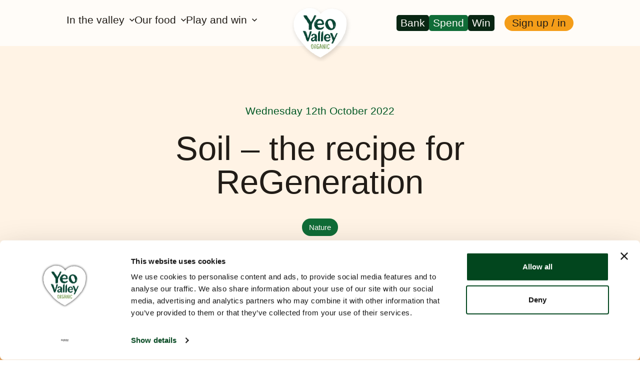

--- FILE ---
content_type: text/html; charset=utf-8
request_url: https://www.yeovalley.co.uk/blog/soil-the-recipe-for-regeneration
body_size: 289433
content:
<!DOCTYPE html><html lang="en"><head><meta charSet="utf-8" data-next-head=""/><meta name="viewport" content="width=device-width, initial-scale=1" data-next-head=""/><script id="Cookiebot" src="https://consent.cookiebot.com/uc.js" data-cbid="3dbc69f3-ac8c-4039-90d6-79405102dc32" type="text/javascript" data-blockingmode="auto" async=""></script><meta http-equiv="Content-Type" content="text/html; charset=utf-8" data-next-head=""/><title data-next-head="">Soil – the recipe for ReGeneration - Yeo Valley Organic</title><link rel="canonical" href="https://www.yeovalley.co.uk/blog/soil-the-recipe-for-regeneration" data-next-head=""/><meta property="og:title" name="og:title" content="Soil – the recipe for ReGeneration - Yeo Valley Organic" data-next-head=""/><meta property="og:type" name="og:type" content="article" data-next-head=""/><meta property="og:image" name="og:image" content="/_next/static/media/og-image.8cacd64d.jpg" data-next-head=""/><meta property="og:url" name="og:url" content="https://www.yeovalley.co.uk/blog/soil-the-recipe-for-regeneration" data-next-head=""/><meta property="og:locale" name="og:locale" content="en_GB" data-next-head=""/><meta property="og:site_name" name="og:site_name" content="Yeo Valley Organic" data-next-head=""/><meta property="twitter:card" name="twitter:card" content="summary_large_image" data-next-head=""/><link rel="apple-touch-icon" sizes="57x57" href="/images/favicons/apple-touch-icon-57x57.png" data-next-head=""/><link rel="apple-touch-icon" sizes="114x114" href="/images/favicons/apple-touch-icon-114x114.png" data-next-head=""/><link rel="apple-touch-icon" sizes="72x72" href="/images/favicons/apple-touch-icon-72x72.png" data-next-head=""/><link rel="apple-touch-icon" sizes="144x144" href="/images/favicons/apple-touch-icon-144x144.png" data-next-head=""/><link rel="apple-touch-icon" sizes="60x60" href="/images/favicons/apple-touch-icon-60x60.png" data-next-head=""/><link rel="apple-touch-icon" sizes="120x120" href="/images/favicons/apple-touch-icon-120x120.png" data-next-head=""/><link rel="apple-touch-icon" sizes="76x76" href="/images/favicons/apple-touch-icon-76x76.png" data-next-head=""/><link rel="apple-touch-icon" sizes="152x152" href="/images/favicons/apple-touch-icon-152x152.png" data-next-head=""/><link rel="icon" type="image/png" href="/images/favicons/favicon-196x196.png" sizes="196x196" data-next-head=""/><link rel="icon" type="image/png" href="/images/favicons/favicon-160x160.png" sizes="160x160" data-next-head=""/><link rel="icon" type="image/png" href="/images/favicons/favicon-96x96.png" sizes="96x96" data-next-head=""/><link rel="icon" type="image/png" href="/images/favicons/favicon-16x16.png" sizes="16x16" data-next-head=""/><link rel="icon" type="image/png" href="/images/favicons/favicon-32x32.png" sizes="32x32" data-next-head=""/><meta name="msapplication-TileColor" content="#ffffff" data-next-head=""/><meta name="msapplication-TileImage" content="/images/favicons/mstile-144x144.png" data-next-head=""/><link rel="preconnect" href="https://consentcdn.cookiebot.com"/><link rel="preload" href="/_next/static/css/0226c3906b4d06fb.css" as="style"/><link rel="preload" href="/_next/static/css/373de24cb72a52d7.css" as="style"/><link rel="preload" href="/_next/static/css/11bd15a99503dd2b.css" as="style"/><link rel="preload" as="image" imageSrcSet="/_next/static/media/logo-yeokens-green.e84f5736.png?w=384&amp;q=85 1x, /_next/static/media/logo-yeokens-green.e84f5736.png?w=640&amp;q=85 2x" data-next-head=""/><link rel="preload" as="image" imageSrcSet="/_next/static/media/yeo-logo.8a8ebf69.png?w=384&amp;q=85 1x, /_next/static/media/yeo-logo.8a8ebf69.png?w=750&amp;q=85 2x" data-next-head=""/><link rel="stylesheet" href="/_next/static/css/0226c3906b4d06fb.css" data-n-g=""/><link rel="stylesheet" href="/_next/static/css/373de24cb72a52d7.css" data-n-p=""/><link rel="stylesheet" href="/_next/static/css/11bd15a99503dd2b.css" data-n-p=""/><noscript data-n-css=""></noscript><script defer="" noModule="" src="/_next/static/chunks/polyfills-42372ed130431b0a.js"></script><script src="https://elements.stytch.com/telemetry.js" defer="" data-nscript="beforeInteractive"></script><script src="/_next/static/chunks/webpack-2da1769ff35eb1ed.js" defer=""></script><script src="/_next/static/chunks/framework-5c6aa4eeab4c6f34.js" defer=""></script><script src="/_next/static/chunks/main-d67815f2ff6d86f6.js" defer=""></script><script src="/_next/static/chunks/pages/_app-189051f4f7ec687a.js" defer=""></script><script src="/_next/static/chunks/8aa22271-813b35c6a6893e28.js" defer=""></script><script src="/_next/static/chunks/6200-913b9c70e6c05141.js" defer=""></script><script src="/_next/static/chunks/566-a758c6decd821e9e.js" defer=""></script><script src="/_next/static/chunks/2832-cd14686ac43dca29.js" defer=""></script><script src="/_next/static/chunks/6266-8992c7078569ade2.js" defer=""></script><script src="/_next/static/chunks/4464-36670a99ea990f55.js" defer=""></script><script src="/_next/static/chunks/401-d1ee94e3a543409b.js" defer=""></script><script src="/_next/static/chunks/pages/blog/%5Bslug%5D-75e2e0ffa6f4c8d1.js" defer=""></script><script src="/_next/static/88G3fLVRkE12Q_NpUG9FF/_buildManifest.js" defer=""></script><script src="/_next/static/88G3fLVRkE12Q_NpUG9FF/_ssgManifest.js" defer=""></script></head><body><link rel="preload" as="image" imageSrcSet="/_next/static/media/logo-yeokens-green.e84f5736.png?w=384&amp;q=85 1x, /_next/static/media/logo-yeokens-green.e84f5736.png?w=640&amp;q=85 2x"/><link rel="preload" as="image" imageSrcSet="/_next/static/media/yeo-logo.8a8ebf69.png?w=384&amp;q=85 1x, /_next/static/media/yeo-logo.8a8ebf69.png?w=750&amp;q=85 2x"/><link rel="preload" as="image" imageSrcSet="//images.ctfassets.net/tc4b0vjv8k2t/5r6qBybJQqeb5jVeb08J6Q/71f9e59fe11a8c7d3e3a07587d49c778/10209_3O0A3056photoshop_reedit.jpg?w=384&amp;fm=webp&amp;q=85 384w, //images.ctfassets.net/tc4b0vjv8k2t/5r6qBybJQqeb5jVeb08J6Q/71f9e59fe11a8c7d3e3a07587d49c778/10209_3O0A3056photoshop_reedit.jpg?w=640&amp;fm=webp&amp;q=85 640w, //images.ctfassets.net/tc4b0vjv8k2t/5r6qBybJQqeb5jVeb08J6Q/71f9e59fe11a8c7d3e3a07587d49c778/10209_3O0A3056photoshop_reedit.jpg?w=750&amp;fm=webp&amp;q=85 750w, //images.ctfassets.net/tc4b0vjv8k2t/5r6qBybJQqeb5jVeb08J6Q/71f9e59fe11a8c7d3e3a07587d49c778/10209_3O0A3056photoshop_reedit.jpg?w=828&amp;fm=webp&amp;q=85 828w, //images.ctfassets.net/tc4b0vjv8k2t/5r6qBybJQqeb5jVeb08J6Q/71f9e59fe11a8c7d3e3a07587d49c778/10209_3O0A3056photoshop_reedit.jpg?w=1080&amp;fm=webp&amp;q=85 1080w, //images.ctfassets.net/tc4b0vjv8k2t/5r6qBybJQqeb5jVeb08J6Q/71f9e59fe11a8c7d3e3a07587d49c778/10209_3O0A3056photoshop_reedit.jpg?w=1200&amp;fm=webp&amp;q=85 1200w, //images.ctfassets.net/tc4b0vjv8k2t/5r6qBybJQqeb5jVeb08J6Q/71f9e59fe11a8c7d3e3a07587d49c778/10209_3O0A3056photoshop_reedit.jpg?w=1920&amp;fm=webp&amp;q=85 1920w, //images.ctfassets.net/tc4b0vjv8k2t/5r6qBybJQqeb5jVeb08J6Q/71f9e59fe11a8c7d3e3a07587d49c778/10209_3O0A3056photoshop_reedit.jpg?w=2048&amp;fm=webp&amp;q=85 2048w, //images.ctfassets.net/tc4b0vjv8k2t/5r6qBybJQqeb5jVeb08J6Q/71f9e59fe11a8c7d3e3a07587d49c778/10209_3O0A3056photoshop_reedit.jpg?w=3840&amp;fm=webp&amp;q=85 3840w" imageSizes="(max-width: 1024px) 100vw, 50vw"/><div id="__next"><a href="#maincontent" class="u-visuallyHidden">Skip to main content</a><header class="PageHeader_header__FF39z"><div class="PageHeader_container__A1634"><nav class="MainNav_nav__RvYG3"><menu class="navTop MainNavTop_largeScreen__RJBiU"><li><button type="button" class="MainNavLink_link__cXq0Y MainNavLink_nav__45qPi">In the valley<figure class="Icon_icon__Haypr MainNavLink_linkIcon__0XuEY MainNavLink_nav__45qPi MainNavLink_down__0Bdq2"><svg xmlns="http://www.w3.org/2000/svg" viewBox="0 0 16 11"><path d="m8 10.5-8-8L1.867.633 8 6.767 14.133.633 16 2.5z"></path></svg></figure></button></li><li><button type="button" class="MainNavLink_link__cXq0Y MainNavLink_nav__45qPi">Our food<figure class="Icon_icon__Haypr MainNavLink_linkIcon__0XuEY MainNavLink_nav__45qPi MainNavLink_down__0Bdq2"><svg xmlns="http://www.w3.org/2000/svg" viewBox="0 0 16 11"><path d="m8 10.5-8-8L1.867.633 8 6.767 14.133.633 16 2.5z"></path></svg></figure></button></li><li><button type="button" class="MainNavLink_link__cXq0Y MainNavLink_nav__45qPi">Play and win<figure class="Icon_icon__Haypr MainNavLink_linkIcon__0XuEY MainNavLink_nav__45qPi MainNavLink_down__0Bdq2"><svg xmlns="http://www.w3.org/2000/svg" viewBox="0 0 16 11"><path d="m8 10.5-8-8L1.867.633 8 6.767 14.133.633 16 2.5z"></path></svg></figure></button></li></menu><div class="MainNavTop_smallScreen__CRtAy"><button type="button" title="Tap to open navigation" aria-label="Tap to open navigation"><figure class="Icon_icon__Haypr MainNavTop_burger__lkvxO"><svg xmlns="http://www.w3.org/2000/svg" fill="none" viewBox="0.74 0.98 22.02 17.08"><path fill="#211C17" d="M17 4.03q-.033-.095-.16-.032.031-.096-.032-.16l-.096.064h.032l-.032.064v.032l-.064.032h-.256a.27.27 0 0 1-.224-.032l-.032-.032h-.128v.032l-.128-.032-.064-.128h-.192l-.16.128q0-.031-.064-.032-.033-.063-.096 0V3.87l-.064.064h-.448l.032.064h-.128l.032-.032-.096-.032q-.065.033-.128-.032 0 .033-.064.032-.033 0 0 .032h.064v.032a.8.8 0 0 0-.256-.032v-.064l-.032.032h-.256q-.064.033-.448.032-.385 0-.832-.032-.449 0-.896-.032a9 9 0 0 0-.608-.032l.032-.064-.128-.064v.064h-.064l.096.032h-.32q-.16 0-.288.032a.22.22 0 0 0-.16-.064.36.36 0 0 1-.16-.032q0 .064.032.064a.5.5 0 0 1-.16-.032h-.16l-.032-.032v.064h-.128l-.064-.032q-.16 0-.32-.032h-.288L9 3.742h-.096l.032-.064H8.84q.032 0 .032.064l-.256-.064.064.032v.032a.3.3 0 0 1-.128-.032h-.128q.032.065.096.032h.096l-.064.064a2.4 2.4 0 0 0-.448-.032q0-.03.064-.096H7.88v-.032q-.065.033-.096 0v.064l-.192.096h-.256a.7.7 0 0 1-.16-.128.22.22 0 0 1-.16.064.3.3 0 0 1-.128.032l.064-.032h.064V3.71l-.096-.032h.064q0-.063-.096-.064a.5.5 0 0 1-.128.032l.064.032H6.76q0 .033.064.096l-.16-.032V3.71h.064L6.6 3.646l-.032.064v-.032l-.096.032.128.032a.4.4 0 0 1-.224 0 1 1 0 0 0-.224.032l.032.032-.128.032v-.064H5.96l-.064.064a.5.5 0 0 1-.16-.032q-.096-.03-.16 0l-.064.032-.064-.032q-.064 0-.096-.032h-.064l.064.064q-.449 0-.896-.032a13 13 0 0 0-.896-.032v-.032h-.064l-.032.032a1.7 1.7 0 0 1-.384.032l.064-.032h-.096l-.064.032a.7.7 0 0 1-.256-.032l.064.032v.032H2.12a6 6 0 0 1-.64.032l-.064-.032-.096.032v.064l-.224-.064h.032l.032-.064h.096q-.129-.127-.192.032H1q.032.001.032-.064l-.064-.032q.192 0 .256-.032l-.064-.064q.031-.03 0-.064l-.032.032L1 3.678v-.064H.904q0-.127-.032-.192l-.128-.064h.064l.064-.096-.032-.064.032-.032-.032-.064q0-.127.032-.16.063-.064.096-.064l-.064-.032-.032-.096.032-.16-.064-.032q.064-.03.064-.384a7 7 0 0 1-.032-.448l.064-.128V1.31q.032 0 .032-.032 0-.031-.032-.032L1 1.214l-.032-.032H.936l.032-.032h.128q.063 0 .128-.032l.032-.064.128.064q.096 0 .192-.032H1.8l-.032-.032.096.032.16-.032.128.032.032-.032h.448v-.032a.3.3 0 0 0 .128.032q.063 0 .128.032v-.032l.032.032h-.032v-.032h.096q0-.096.032-.064a.5.5 0 0 0 .128.096V.99l.192.096q-.032.001-.032-.064.159 0 .192-.032.255 0 .48.032.255.033.48 0L4.424.99l.096.032q.192-.096.448.096v-.032l-.032-.064.064.032.064-.032.128.064v.032l.064.032v-.096h.096l.064.064-.032-.096h.096v.064l.032-.064q.032 0 .096.064h.16-.128v-.032a.3.3 0 0 0 .192 0 1 1 0 0 1 .224-.032l-.064.032a.64.64 0 0 1 .288 0q.192.033.192-.064l.064.096-.064.032.064.032a.4.4 0 0 0 .096.064l.064-.128.064.064-.032.032h.064v-.064h.064v-.032h-.064q.032-.063.128.032.128 0 .192.032v-.032h.064q-.033 0-.032.064l.064-.032-.032-.064.192.064v-.064l.032-.032.032.128V1.15H7.4l.032.032V1.15a.6.6 0 0 1 .224.032l.064-.032.096.032.064-.032h.224q.032-.063.096-.064a.5.5 0 0 0 .16.032l.064.032.064-.032a.6.6 0 0 0 .224.032h.224L9 1.118h.096q.128-.063.192 0h.288a.9.9 0 0 0 .32-.064q.159.065.576 0 .416-.031.608-.032l.032.032a1.14 1.14 0 0 1 .608-.032q.384.096.672.032.32.065.608.032.32-.03.64.032l.064-.032h.288l.064.032.128-.032q.031 0 .16.064a1.3 1.3 0 0 1 .32-.064h1.216q.288.033.384.032v.032q.127 0 .16-.032.063-.03.192.032v-.032h.192l.128.064h-.096v.032h.096v-.032l.128-.064q.063 0 .192.064.096-.031.352-.032l.032.032h.064l.064-.032q.224 0 .832-.032l1.28-.064q.704 0 1.28.032.607.065.768.224l-.096.032.064.032.032.064h.192q.128.033.224 0l-.064-.032h-.032a.55.55 0 0 1 .224-.032l.064.032q0 .16.096.256h.032l.096.096a.55.55 0 0 0-.032.224l-.096.032.064.032a.7.7 0 0 1 0 .416q-.032.257.032.512l-.032.032.064.128q0 .032-.032.32 0 .289-.032.32h.032l-.032.064h-.512q-.353 0-.512.096h-.064l-.128-.064v.032l-.096.032-.064-.032h-.224a.6.6 0 0 0-.192.032l.032-.064q-.065.065-.224.032-.16-.03-.256.032a1.1 1.1 0 0 0-.32-.032l-.064.032q-.064.033-.16 0a.5.5 0 0 0-.16-.032l-.032.032v.096h-.032l-.032-.096a.6.6 0 0 0-.192-.032.6.6 0 0 1-.192.032v.032h-.096l.064-.032a1 1 0 0 1-.192-.032.22.22 0 0 0-.16.064q-.064.033-.16 0a.3.3 0 0 0-.128-.032.6.6 0 0 0-.16-.064v.096l-.032.064q-.033-.063-.096-.064-.033.033 0 .064l-.096-.032.064-.032v-.032a.7.7 0 0 1-.224-.032h-.224q.063.096.192.032l-.064.096q0-.063-.064-.032-.032.065-.032 0h.064a.4.4 0 0 1-.096-.064l-.064-.032.064.096q-.096.033-.192-.064h.096l-.128-.032-.064.064.032.032q0 .033-.064 0-.033 0 0 .032l-.16-.064.032-.096-.16.032-.032-.064v.064l-.128.128zl.064-.096H17v.128zm.704-2.816v.032l.16.032q.032 0 .032-.032 0-.031-.032-.032l-.16.032zM5.96 3.646l.096.096.032-.032v-.064l-.128.032zm2.4.064q.063-.063.16 0zv-.032zm-2.496 0 .064.032.064-.032-.032-.032q-.064 0-.096.064zm10.304-2.496h.128v-.032h-.128v.064zM5.32 1.182h.096l-.032-.064-.032.064q0-.063-.032-.096v.128zm.288 2.528q-.065-.063-.128 0l.128.032zm-4.192.032v.032h.064v-.032l-.064.032zm16 .128q.063-.03.032 0 0 .033.032.064-.032-.03-.032-.064l-.032-.032zm-1.344 0-.032.032h.032q0 .033.032.032 0-.031-.032-.032 0 .033 0 0zm4.032.064h.16v.032h-.16zM7.784 3.71l.032.032q.031 0 .064.032h-.128l.032-.032zm12.576.288h.064q-.064.033-.096 0l.032-.032v.064zm-4.96-.064h-.032l.032-.064h.064q-.033.033-.064.032v.064zM1.608 1.15v-.064q0 .033-.128 0v.032h.128zm7.168 2.624q.032 0 .032-.032h.032v.032q-.032.033-.032 0l-.032.064v-.064M17 11.03q-.033-.096-.16-.032.031-.096-.032-.16l-.096.064h.032l-.032.064v.032l-.064.032h-.256a.27.27 0 0 1-.224-.032l-.032-.032h-.128v.032l-.128-.032-.064-.128h-.192l-.16.128q0-.031-.064-.032-.033-.063-.096 0v-.064l-.064.064h-.448l.032.064h-.128l.032-.032-.096-.032q-.065.033-.128-.032 0 .033-.064.032-.033 0 0 .032h.064v.032a.8.8 0 0 0-.256-.032v-.064l-.032.032h-.256q-.064.032-.448.032-.385 0-.832-.032-.449 0-.896-.032a9 9 0 0 0-.608-.032l.032-.064-.128-.064v.064h-.064l.096.032h-.32q-.16 0-.288.032a.22.22 0 0 0-.16-.064.36.36 0 0 1-.16-.032q0 .064.032.064a.5.5 0 0 1-.16-.032h-.16l-.032-.032v.064h-.128l-.064-.032q-.16 0-.32-.032h-.288L9 10.742h-.096l.032-.064H8.84q.032 0 .032.064l-.256-.064.064.032v.032a.3.3 0 0 1-.128-.032h-.128q.032.065.096.032h.096l-.064.064a2.4 2.4 0 0 0-.448-.032q0-.03.064-.096H7.88v-.032q-.065.033-.096 0v.064l-.192.096h-.256a.7.7 0 0 1-.16-.128.22.22 0 0 1-.16.064.3.3 0 0 1-.128.032l.064-.032h.064v-.032l-.096-.032h.064q0-.064-.096-.064a.5.5 0 0 1-.128.032l.064.032H6.76q0 .033.064.096l-.16-.032v-.032h.064l-.128-.064-.032.064v-.032l-.096.032.128.032a.4.4 0 0 1-.224 0 1 1 0 0 0-.224.032l.032.032-.128.032v-.064H5.96l-.064.064a.5.5 0 0 1-.16-.032q-.096-.03-.16 0l-.064.032-.064-.032q-.064 0-.096-.032h-.064l.064.064q-.449 0-.896-.032a13 13 0 0 0-.896-.032v-.032h-.064l-.032.032a1.7 1.7 0 0 1-.384.032l.064-.032h-.096l-.064.032a.7.7 0 0 1-.256-.032l.064.032v.032H2.12a6 6 0 0 1-.64.032l-.064-.032-.096.032v.064l-.224-.064h.032l.032-.064h.096q-.129-.127-.192.032H1q.032.001.032-.064l-.064-.032q.192 0 .256-.032l-.064-.064q.031-.03 0-.064l-.032.032-.128.064v-.064H.904q0-.128-.032-.192l-.128-.064h.064l.064-.096-.032-.064.032-.032-.032-.064q0-.127.032-.16.063-.063.096-.064l-.064-.032-.032-.096.032-.16-.064-.032q.064-.03.064-.384a7 7 0 0 1-.032-.448l.064-.128V8.31q.032 0 .032-.032 0-.031-.032-.032L1 8.214l-.032-.032H.936l.032-.032h.128q.063 0 .128-.032l.032-.064.128.064q.096 0 .192-.032H1.8l-.032-.032.096.032.16-.032.128.032.032-.032h.448v-.032a.3.3 0 0 0 .128.032q.063 0 .128.032v-.032l.032.032h-.032v-.032h.096q0-.096.032-.064a.5.5 0 0 0 .128.096V7.99l.192.096q-.032.001-.032-.064.159 0 .192-.032.255 0 .48.032.255.033.48 0l-.032-.032.096.032q.192-.096.448.096v-.032l-.032-.064.064.032.064-.032.128.064v.032l.064.032v-.096h.096l.064.064-.032-.096h.096v.064l.032-.064q.032 0 .096.064h.16-.128v-.032a.3.3 0 0 0 .192 0 1 1 0 0 1 .224-.032l-.064.032a.64.64 0 0 1 .288 0q.192.033.192-.064l.064.096-.064.032.064.032a.4.4 0 0 0 .096.064l.064-.128.064.064-.032.032h.064v-.064h.064v-.032h-.064q.032-.064.128.032.128 0 .192.032v-.032h.064q-.033 0-.032.064l.064-.032-.032-.064.192.064v-.064l.032-.032.032.128V8.15H7.4l.032.032V8.15a.6.6 0 0 1 .224.032l.064-.032.096.032.064-.032h.224q.032-.064.096-.064a.5.5 0 0 0 .16.032l.064.032.064-.032a.6.6 0 0 0 .224.032h.224L9 8.118h.096q.128-.063.192 0h.288a.9.9 0 0 0 .32-.064q.159.064.576 0 .416-.031.608-.032l.032.032a1.14 1.14 0 0 1 .608-.032q.384.096.672.032.32.065.608.032.32-.03.64.032l.064-.032h.288l.064.032.128-.032q.031 0 .16.064a1.3 1.3 0 0 1 .32-.064h1.216q.288.032.384.032v.032q.127 0 .16-.032.063-.03.192.032v-.032h.192l.128.064h-.096v.032h.096v-.032l.128-.064q.063 0 .192.064.096-.031.352-.032l.032.032h.064l.064-.032q.224 0 .832-.032l1.28-.064q.704 0 1.28.032.607.065.768.224l-.096.032.064.032.032.064h.192q.128.033.224 0l-.064-.032h-.032a.55.55 0 0 1 .224-.032l.064.032q0 .16.096.256h.032l.096.096a.55.55 0 0 0-.032.224l-.096.032.064.032a.7.7 0 0 1 0 .416q-.032.257.032.512l-.032.032.064.128q0 .033-.032.32 0 .289-.032.32h.032l-.032.064h-.512q-.353 0-.512.096h-.064l-.128-.064v.032l-.096.032-.064-.032h-.224a.6.6 0 0 0-.192.032l.032-.064q-.065.065-.224.032-.16-.03-.256.032a1.1 1.1 0 0 0-.32-.032l-.064.032q-.064.033-.16 0a.5.5 0 0 0-.16-.032l-.032.032v.096h-.032l-.032-.096a.6.6 0 0 0-.192-.032.6.6 0 0 1-.192.032v.032h-.096l.064-.032a1 1 0 0 1-.192-.032.22.22 0 0 0-.16.064q-.064.033-.16 0a.3.3 0 0 0-.128-.032.6.6 0 0 0-.16-.064v.096l-.032.064q-.033-.063-.096-.064-.033.033 0 .064l-.096-.032.064-.032v-.032a.7.7 0 0 1-.224-.032h-.224q.063.096.192.032l-.064.096q0-.063-.064-.032-.032.065-.032 0h.064a.4.4 0 0 1-.096-.064l-.064-.032.064.096q-.096.032-.192-.064h.096l-.128-.032-.064.064.032.032q0 .033-.064 0-.033 0 0 .032l-.16-.064.032-.096-.16.032-.032-.064v.064l-.128.128zl.064-.096H17v.128zm.704-2.816v.032l.16.032q.032 0 .032-.032 0-.031-.032-.032l-.16.032zM5.96 10.646l.096.096.032-.032v-.064l-.128.032zm2.4.064q.063-.063.16 0zv-.032zm-2.496 0 .064.032.064-.032-.032-.032q-.064 0-.096.064zm10.304-2.496h.128v-.032h-.128v.064zM5.32 8.182h.096l-.032-.064-.032.064q0-.063-.032-.096v.128zm.288 2.528q-.065-.063-.128 0l.128.032zm-4.192.032v.032h.064v-.032l-.064.032zm16 .128q.063-.03.032 0 0 .033.032.064-.032-.03-.032-.064l-.032-.032zm-1.344 0-.032.032h.032q0 .033.032.032 0-.031-.032-.032 0 .033 0 0zm4.032.064h.16v.032h-.16zm-12.32-.224.032.032q.031 0 .064.032h-.128l.032-.032zm12.576.288h.064q-.064.033-.096 0l.032-.032v.064zm-4.96-.064h-.032l.032-.064h.064q-.033.032-.064.032v.064zM1.608 8.15v-.064q0 .033-.128 0v.032h.128zm7.168 2.624q.032 0 .032-.032h.032v.032q-.032.033-.032 0l-.032.064v-.064M17 18.03q-.033-.096-.16-.032.031-.096-.032-.16l-.096.064h.032l-.032.064v.032l-.064.032h-.256a.27.27 0 0 1-.224-.032l-.032-.032h-.128v.032l-.128-.032-.064-.128h-.192l-.16.128q0-.031-.064-.032-.033-.063-.096 0v-.064l-.064.064h-.448l.032.064h-.128l.032-.032-.096-.032q-.065.033-.128-.032 0 .032-.064.032-.033 0 0 .032h.064v.032a.8.8 0 0 0-.256-.032v-.064l-.032.032h-.256q-.064.032-.448.032-.385 0-.832-.032-.449 0-.896-.032a9 9 0 0 0-.608-.032l.032-.064-.128-.064v.064h-.064l.096.032h-.32q-.16 0-.288.032a.22.22 0 0 0-.16-.064.36.36 0 0 1-.16-.032q0 .064.032.064a.5.5 0 0 1-.16-.032h-.16l-.032-.032v.064h-.128l-.064-.032q-.16 0-.32-.032h-.288L9 17.742h-.096l.032-.064H8.84q.032 0 .032.064l-.256-.064.064.032v.032a.3.3 0 0 1-.128-.032h-.128q.032.065.096.032h.096l-.064.064a2.4 2.4 0 0 0-.448-.032q0-.03.064-.096H7.88v-.032q-.065.033-.096 0v.064l-.192.096h-.256a.7.7 0 0 1-.16-.128.22.22 0 0 1-.16.064.3.3 0 0 1-.128.032l.064-.032h.064v-.032l-.096-.032h.064q0-.064-.096-.064a.5.5 0 0 1-.128.032l.064.032H6.76q0 .033.064.096l-.16-.032v-.032h.064l-.128-.064-.032.064v-.032l-.096.032.128.032a.4.4 0 0 1-.224 0 1 1 0 0 0-.224.032l.032.032-.128.032v-.064H5.96l-.064.064a.5.5 0 0 1-.16-.032q-.096-.03-.16 0l-.064.032-.064-.032q-.064 0-.096-.032h-.064l.064.064q-.449 0-.896-.032a13 13 0 0 0-.896-.032v-.032h-.064l-.032.032a1.7 1.7 0 0 1-.384.032l.064-.032h-.096l-.064.032a.7.7 0 0 1-.256-.032l.064.032v.032H2.12a6 6 0 0 1-.64.032l-.064-.032-.096.032v.064l-.224-.064h.032l.032-.064h.096q-.129-.127-.192.032H1q.032.001.032-.064l-.064-.032q.192 0 .256-.032l-.064-.064q.031-.03 0-.064l-.032.032-.128.064v-.064H.904q0-.128-.032-.192l-.128-.064h.064l.064-.096-.032-.064.032-.032-.032-.064q0-.127.032-.16.063-.064.096-.064l-.064-.032-.032-.096.032-.16-.064-.032q.064-.03.064-.384a7 7 0 0 1-.032-.448l.064-.128v-.288q.032 0 .032-.032 0-.031-.032-.032L1 15.214l-.032-.032H.936l.032-.032h.128q.063 0 .128-.032l.032-.064.128.064q.096 0 .192-.032H1.8l-.032-.032.096.032.16-.032.128.032.032-.032h.448v-.032a.3.3 0 0 0 .128.032q.063 0 .128.032v-.032l.032.032h-.032v-.032h.096q0-.096.032-.064a.5.5 0 0 0 .128.096v-.096l.192.096q-.032.001-.032-.064.159 0 .192-.032.255 0 .48.032.255.033.48 0l-.032-.032.096.032q.192-.096.448.096v-.032l-.032-.064.064.032.064-.032.128.064v.032l.064.032v-.096h.096l.064.064-.032-.096h.096v.064l.032-.064q.032 0 .096.064h.16-.128v-.032a.3.3 0 0 0 .192 0 1 1 0 0 1 .224-.032l-.064.032a.64.64 0 0 1 .288 0q.192.032.192-.064l.064.096-.064.032.064.032a.4.4 0 0 0 .096.064l.064-.128.064.064-.032.032h.064v-.064h.064v-.032h-.064q.032-.063.128.032.128 0 .192.032v-.032h.064q-.033 0-.032.064l.064-.032-.032-.064.192.064v-.064l.032-.032.032.128v-.032H7.4l.032.032v-.032a.6.6 0 0 1 .224.032l.064-.032.096.032.064-.032h.224q.032-.063.096-.064a.5.5 0 0 0 .16.032l.064.032.064-.032a.55.55 0 0 0 .224.032h.224L9 15.118h.096q.128-.063.192 0h.288a.9.9 0 0 0 .32-.064q.159.064.576 0 .416-.031.608-.032l.032.032a1.14 1.14 0 0 1 .608-.032q.384.096.672.032.32.065.608.032.32-.03.64.032l.064-.032h.288l.064.032.128-.032q.031 0 .16.064.064-.03.32-.064h1.216q.288.032.384.032v.032q.127 0 .16-.032.063-.03.192.032v-.032h.192l.128.064h-.096v.032h.096v-.032l.128-.064q.063 0 .192.064a1.3 1.3 0 0 1 .352-.032l.032.032h.064l.064-.032q.224 0 .832-.032l1.28-.064q.704 0 1.28.032.607.065.768.224l-.096.032.064.032.032.064h.192q.128.033.224 0l-.064-.032h-.032a.6.6 0 0 1 .224-.032l.064.032q0 .16.096.256h.032l.096.096a.55.55 0 0 0-.032.224l-.096.032.064.032a.7.7 0 0 1 0 .416q-.032.257.032.512l-.032.032.064.128q0 .032-.032.32 0 .289-.032.32h.032l-.032.064h-.512q-.353 0-.512.096h-.064l-.128-.064v.032l-.096.032-.064-.032h-.224a.6.6 0 0 0-.192.032l.032-.064q-.065.065-.224.032-.16-.03-.256.032a1.1 1.1 0 0 0-.32-.032l-.064.032q-.064.033-.16 0a.5.5 0 0 0-.16-.032l-.032.032v.096h-.032l-.032-.096a.6.6 0 0 0-.192-.032.6.6 0 0 1-.192.032v.032h-.096l.064-.032a1 1 0 0 1-.192-.032.22.22 0 0 0-.16.064q-.064.033-.16 0a.3.3 0 0 0-.128-.032.6.6 0 0 0-.16-.064v.096l-.032.064q-.033-.064-.096-.064-.033.033 0 .064l-.096-.032.064-.032v-.032a.7.7 0 0 1-.224-.032h-.224q.063.096.192.032l-.064.096q0-.063-.064-.032-.032.064-.032 0h.064a.4.4 0 0 1-.096-.064l-.064-.032.064.096q-.096.032-.192-.064h.096l-.128-.032-.064.064.032.032q0 .033-.064 0-.033 0 0 .032l-.16-.064.032-.096-.16.032-.032-.064v.064l-.128.128zl.064-.096H17v.128zm.704-2.816v.032l.16.032q.032 0 .032-.032 0-.031-.032-.032l-.16.032zM5.96 17.646l.096.096.032-.032v-.064l-.128.032zm2.4.064q.063-.063.16 0zv-.032zm-2.496 0 .064.032.064-.032-.032-.032q-.064 0-.096.064zm10.304-2.496h.128v-.032h-.128v.064zM5.32 15.182h.096l-.032-.064-.032.064q0-.063-.032-.096v.128zm.288 2.528q-.065-.063-.128 0l.128.032zm-4.192.032v.032h.064v-.032l-.064.032zm16 .128q.063-.03.032 0 0 .033.032.064-.032-.03-.032-.064l-.032-.032zm-1.344 0-.032.032h.032q0 .032.032.032 0-.031-.032-.032 0 .033 0 0zm4.032.064h.16v.032h-.16zm-12.32-.224.032.032q.031 0 .064.032h-.128l.032-.032zm12.576.288h.064q-.064.033-.096 0l.032-.032v.064zm-4.96-.064h-.032l.032-.064h.064q-.033.032-.064.032v.064zM1.608 15.15v-.064q0 .033-.128 0v.032h.128zm7.168 2.624q.032 0 .032-.032h.032v.032q-.032.033-.032 0l-.032.064v-.064"></path></svg></figure></button></div><div class="MainNavMenu_container__yAnYn"><div class="MainNavMenu_draw__FDhpc" style="transform:translateX(-100%)"><div class="MainNavMenu_drawBackground___IZsw"></div><div class="MainNavMenu_inner__ZfkqP MainNavMenu_smallScreen__i2ugG"><div class="MenuHeader_header__DIWh6"><button type="button" title="Close navigation" aria-label="Close navigation" class="MenuHeaderButton_button__D3n7J"><figure class="Icon_icon__Haypr Cross"><svg xmlns="http://www.w3.org/2000/svg" viewBox="0 0 15 14"><path d="M14.5 1.41 13.09 0 7.5 5.59 1.91 0 .5 1.41 6.09 7 .5 12.59 1.91 14 7.5 8.41 13.09 14l1.41-1.41L8.91 7z"></path></svg></figure></button><figure class="MainNavMenu_logoWrapper__CHrUO"><img alt="Yeo Valley Organic" loading="eager" width="317" height="295" decoding="async" data-nimg="1" class="MainNavMenu_logo__cR2hV" style="color:transparent" srcSet="/_next/static/media/logo-yeokens-green.e84f5736.png?w=384&amp;q=85 1x, /_next/static/media/logo-yeokens-green.e84f5736.png?w=640&amp;q=85 2x" src="/_next/static/media/logo-yeokens-green.e84f5736.png?w=640&amp;q=85"/></figure></div><menu class="MainNavContent_menu__bCByv"><li class=""><button type="button" class="MainNavLink_link__cXq0Y">In the valley<figure class="Icon_icon__Haypr MainNavLink_linkIcon__0XuEY"><svg xmlns="http://www.w3.org/2000/svg" viewBox="0 0 16 11"><path d="m8 10.5-8-8L1.867.633 8 6.767 14.133.633 16 2.5z"></path></svg></figure></button></li><li class=""><button type="button" class="MainNavLink_link__cXq0Y">Our food<figure class="Icon_icon__Haypr MainNavLink_linkIcon__0XuEY"><svg xmlns="http://www.w3.org/2000/svg" viewBox="0 0 16 11"><path d="m8 10.5-8-8L1.867.633 8 6.767 14.133.633 16 2.5z"></path></svg></figure></button></li><li class=""><button type="button" class="MainNavLink_link__cXq0Y">Play and win<figure class="Icon_icon__Haypr MainNavLink_linkIcon__0XuEY"><svg xmlns="http://www.w3.org/2000/svg" viewBox="0 0 16 11"><path d="m8 10.5-8-8L1.867.633 8 6.767 14.133.633 16 2.5z"></path></svg></figure></button></li></menu><div class="MainNavMenu_ctaWrap___CbMG"><a class="MainNavMenu_cta__jS4Yc" href="/yeokens/get-banking">Bank</a><a class="MainNavMenu_cta__jS4Yc" href="/yeokens/spend">Spend</a><a class="MainNavMenu_cta__jS4Yc" href="/yeokens/play">Win</a></div></div><div class="MainNavMenu_subMenusContainer__hDiUP"></div></div></div></nav><a class="PageHeader_logoLink__nlyMH" href="/"><img alt="Yeo Valley Organic logo" loading="eager" width="335" height="291" decoding="async" data-nimg="1" class="PageHeader_logo__wQ7Ja" style="color:transparent" srcSet="/_next/static/media/yeo-logo.8a8ebf69.png?w=384&amp;q=85 1x, /_next/static/media/yeo-logo.8a8ebf69.png?w=750&amp;q=85 2x" src="/_next/static/media/yeo-logo.8a8ebf69.png?w=750&amp;q=85"/></a><div class="PageHeaderYeokens_container__Khwgp"><div class="PageHeaderYeokens_links__PqggC"><a class="PageHeaderYeokens_link__9HK00" href="/yeokens/get-banking">Bank</a><a class="PageHeaderYeokens_link__9HK00" href="/yeokens/spend">Spend</a><a class="PageHeaderYeokens_link__9HK00" href="/yeokens/play">Win</a></div><a class="PageHeaderYeokens_accountLink__rxOQ0" href="/yeokens/sign-in">Sign up / in</a></div></div></header><main class="Layout_main__Fn5Ho" id="maincontent"><div class="BlogHeader_blogHeader__tB_ZR"><div class="BlogHeader_topSection__Y6MHO"><div class="HillDetail_hillDetail__OVNc0" data-testid="hillDetail"><div class="HillDetail_inner__AVK2T HillDetail_green-600__ZXdaE" data-testid="inner"><svg xmlns="http://www.w3.org/2000/svg" viewBox="0 0 4000 50"><path d="M3999.6 43.3C3807.9 43.3 3695.1 0 3500 0s-312.5 43.2-499.6 43.3h-.7C2808 43.3 2695.2 0 2500.1 0s-312.5 43.2-499.6 43.3h-.7C1808.1 43.3 1695.3 0 1500.2 0s-312.5 43.2-499.6 43.3h-.7C808.2 43.3 695.4 0 500.3 0S187.5 43.2.4 43.3H0V50h4000v-6.7z"></path></svg></div></div></div><div class="BlogHeader_inner__LlNA9"><div class="BlogHeader_dateWrap__vwihG"><p class="BlogHeader_date__6bOVh">Wednesday 12th October 2022</p></div><div class="BlogHeader_titleWrap__au_cf"><h1 class="BlogHeader_title__9bksV">Soil – the recipe for ReGeneration</h1></div><div class="BlogHeader_tagWrap__BTAvX"><div class="BlogHeader_tag__tKklJ">Nature</div></div><div class="BlogHeader_imageWrap__d6jny"><figure class="BlogHeader_image__1_XtQ"><img alt="blog-photo-Soil – the recipe for ReGeneration-digging" loading="eager" decoding="async" data-nimg="fill" style="position:absolute;height:100%;width:100%;left:0;top:0;right:0;bottom:0;color:transparent;background-size:cover;background-position:50% 50%;background-repeat:no-repeat;background-image:url(&quot;data:image/svg+xml;charset=utf-8,%3Csvg xmlns=&#x27;http://www.w3.org/2000/svg&#x27; %3E%3Cfilter id=&#x27;b&#x27; color-interpolation-filters=&#x27;sRGB&#x27;%3E%3CfeGaussianBlur stdDeviation=&#x27;20&#x27;/%3E%3CfeColorMatrix values=&#x27;1 0 0 0 0 0 1 0 0 0 0 0 1 0 0 0 0 0 100 -1&#x27; result=&#x27;s&#x27;/%3E%3CfeFlood x=&#x27;0&#x27; y=&#x27;0&#x27; width=&#x27;100%25&#x27; height=&#x27;100%25&#x27;/%3E%3CfeComposite operator=&#x27;out&#x27; in=&#x27;s&#x27;/%3E%3CfeComposite in2=&#x27;SourceGraphic&#x27;/%3E%3CfeGaussianBlur stdDeviation=&#x27;20&#x27;/%3E%3C/filter%3E%3Cimage width=&#x27;100%25&#x27; height=&#x27;100%25&#x27; x=&#x27;0&#x27; y=&#x27;0&#x27; preserveAspectRatio=&#x27;none&#x27; style=&#x27;filter: url(%23b);&#x27; href=&#x27;[data-uri]&#x27;/%3E%3C/svg%3E&quot;)" sizes="(max-width: 1024px) 100vw, 50vw" srcSet="//images.ctfassets.net/tc4b0vjv8k2t/5r6qBybJQqeb5jVeb08J6Q/71f9e59fe11a8c7d3e3a07587d49c778/10209_3O0A3056photoshop_reedit.jpg?w=384&amp;fm=webp&amp;q=85 384w, //images.ctfassets.net/tc4b0vjv8k2t/5r6qBybJQqeb5jVeb08J6Q/71f9e59fe11a8c7d3e3a07587d49c778/10209_3O0A3056photoshop_reedit.jpg?w=640&amp;fm=webp&amp;q=85 640w, //images.ctfassets.net/tc4b0vjv8k2t/5r6qBybJQqeb5jVeb08J6Q/71f9e59fe11a8c7d3e3a07587d49c778/10209_3O0A3056photoshop_reedit.jpg?w=750&amp;fm=webp&amp;q=85 750w, //images.ctfassets.net/tc4b0vjv8k2t/5r6qBybJQqeb5jVeb08J6Q/71f9e59fe11a8c7d3e3a07587d49c778/10209_3O0A3056photoshop_reedit.jpg?w=828&amp;fm=webp&amp;q=85 828w, //images.ctfassets.net/tc4b0vjv8k2t/5r6qBybJQqeb5jVeb08J6Q/71f9e59fe11a8c7d3e3a07587d49c778/10209_3O0A3056photoshop_reedit.jpg?w=1080&amp;fm=webp&amp;q=85 1080w, //images.ctfassets.net/tc4b0vjv8k2t/5r6qBybJQqeb5jVeb08J6Q/71f9e59fe11a8c7d3e3a07587d49c778/10209_3O0A3056photoshop_reedit.jpg?w=1200&amp;fm=webp&amp;q=85 1200w, //images.ctfassets.net/tc4b0vjv8k2t/5r6qBybJQqeb5jVeb08J6Q/71f9e59fe11a8c7d3e3a07587d49c778/10209_3O0A3056photoshop_reedit.jpg?w=1920&amp;fm=webp&amp;q=85 1920w, //images.ctfassets.net/tc4b0vjv8k2t/5r6qBybJQqeb5jVeb08J6Q/71f9e59fe11a8c7d3e3a07587d49c778/10209_3O0A3056photoshop_reedit.jpg?w=2048&amp;fm=webp&amp;q=85 2048w, //images.ctfassets.net/tc4b0vjv8k2t/5r6qBybJQqeb5jVeb08J6Q/71f9e59fe11a8c7d3e3a07587d49c778/10209_3O0A3056photoshop_reedit.jpg?w=3840&amp;fm=webp&amp;q=85 3840w" src="//images.ctfassets.net/tc4b0vjv8k2t/5r6qBybJQqeb5jVeb08J6Q/71f9e59fe11a8c7d3e3a07587d49c778/10209_3O0A3056photoshop_reedit.jpg?w=3840&amp;fm=webp&amp;q=85"/></figure></div><div class="BlogHeader_descriptionWrap__IXuND"><div class="BlogHeader_description__cJwHz"><p>Here at Yeo Valley Organic, we’re doing our best to take care of the soil and we’re proudly supporting the first ever UK Soil Awareness week from October 10-16. Although for us soil is important 24/7, 365 days a year! </p></div></div></div></div><div class="BlogPost_blogPost__sR_Ko"><div class="BlogPost_inner__6Ie_5"><div class="BlogPost_contentWrap___xsnT"><div class="BlogPost_postBodyWrap__ZmOGX"><div class="BlogPost_postBody__GwxsR"><p>Did you know that soils are essential for life? They provide a medium for plant growth, it is literally where all our food begins. As well as habitats for many insects, micro-organisms, and a filtration system for water. And amazingly soil holds more carbon than the atmosphere and all of the world’s plants and forests combined. This means that soil is one of our most important weapons in the fight against climate change. That’s why we believe organic farming is part of a solution to some of our greatest challenges- and the very recipe for our ReGeneration. </p><p>As an organic brand for over 25 years, we’re used to working in harmony with nature and regenerative organic farming seems a like a natural continuation of our work. In this way we’re locking carbon into the soil, making it more fertile, reducing erosion and increasing resilience to droughts and floods. It is an approach that benefits the entire ecosystem. </p><p>With the help of our Regen Organic Farming Project Manager – Tom White, we’ve buried organic cotton pants to test the health of our soil. Cotton pants are biodegradable, and if all goes well, the microbes in the soil will devour them. Leaving just the elastic waist band! Believe us this is a phenomenon in regenerative farming circles. It’s also big news in Radio 4 The Archers. So, if it’s okay for Jill Archer it’s okay for us too… </p><p><b>Here’s our Tom explaining all… </b></p><div class="richTextToReactResolver_embeddedVideoWrap__IHBOE"><iframe src="https://player.vimeo.com/video/759535362?dnt=1&amp;title=0&amp;byline=0&amp;portrait=0" title="blog-video-Soil Pants_16x9_Subtitles.mp4-plant your pants - Soil – the recipe for ReGeneration" loading="eager"></iframe></div><h2>To support UK Soil Awareness Week there’s some fun ways of testing your own soil knowledge too: </h2><p>Why not give their <a href="https://uksoils.org/uksaw22/quiz" target="_blank" rel="noopener noreferrer">Soil Quiz</a> a try to see if you’re Soil-literate. To prepare for it, you can have a look at their <a href="https://uksoils.org/uksaw22/lexicon" target="_blank" rel="noopener noreferrer">Soils Lexicon</a> that will give you more in-depth knowledge of soil. </p><p>They’ve also created a list of <a href="https://uksoils.org/uksaw22/top-tips" target="_blank" rel="noopener noreferrer">Top Tips</a> for healthy soils that will help you execute what you have learned. Go and get your hands dirty! </p><p>If you want to know more about how Yeo Valley Organic is contributing to improving soil heath, visit our <a href="https://regenerative.yeovalley.co.uk/" target="_blank" rel="noopener noreferrer">Regen website</a>! </p></div><div class="BlogPost_shareWrap__rGXpv"><h3 class="shareHeading">Share this blog</h3><div class="BlogPost_shareButtonWrap__E8hJp"><div class="BlogPost_copySuccessWrap__3lowz"><button class="BlogPost_shareButton__2GNXL" aria-label="Copy the link to this blog post to the clipboard"><figure class="Icon_icon__Haypr"><svg xmlns="http://www.w3.org/2000/svg" viewBox="0 0 32 32"><path d="m28.473 15.69-3.39 3.417a1.49 1.49 0 0 1-2.11 0 1.515 1.515 0 0 1 0-2.127l3.39-3.417a5.65 5.65 0 0 0 1.655-4.001 5.7 5.7 0 0 0-1.433-3.8c-.97-1.089-2.352-1.711-3.89-1.753l-.17-.002a6.25 6.25 0 0 0-4.422 1.837l-3.09 3.114a1.49 1.49 0 0 1-2.111 0 1.5 1.5 0 0 1-.437-1.063c0-.402.156-.78.437-1.064l3.09-3.114a9.28 9.28 0 0 1 6.78-2.714c2.368.065 4.509 1.04 6.032 2.747A8.72 8.72 0 0 1 31 9.56a8.65 8.65 0 0 1-2.527 6.13m-9.392 9.467-3.11 3.135a9.18 9.18 0 0 1-6.762 2.705c-2.362-.065-4.5-1.041-6.018-2.75a8.72 8.72 0 0 1-2.19-5.805 8.55 8.55 0 0 1 2.512-6.143l3.39-3.416a1.48 1.48 0 0 1 2.11 0 1.51 1.51 0 0 1-.001 2.127l-3.39 3.416a5.58 5.58 0 0 0-1.638 4.001c0 1.423.508 2.778 1.43 3.814.966 1.087 2.344 1.708 3.877 1.75 1.684.028 3.372-.619 4.571-1.827l3.11-3.134a1.487 1.487 0 0 1 2.11 0c.58.587.58 1.54-.001 2.127"></path><path d="M9.331 20.588 20.55 9.283a1.485 1.485 0 0 1 2.109 0 1.515 1.515 0 0 1 0 2.127L11.44 22.715c-.564.568-1.546.568-2.11 0a1.5 1.5 0 0 1-.437-1.064c0-.401.156-.78.437-1.063Z"></path></svg></figure></button></div><a class="BlogPost_shareButton__2GNXL" href="https://www.facebook.com/sharer/sharer.php?u=https://www.yeovalley.co.uk/blog/soil-the-recipe-for-regeneration" target="_blank" rel="noopener noreferrer" aria-label="Share this blog post on Facebook"><figure class="Icon_icon__Haypr"><svg xmlns="http://www.w3.org/2000/svg" viewBox="0 0 19 34"><path d="m16.952 18.904.934-6.082H12.05V8.875c0-1.664.815-3.286 3.429-3.286h2.653V.41S15.725 0 13.422 0C8.616 0 5.475 2.914 5.475 8.187v4.636H.132v6.082h5.343V33.61h6.575V18.905h4.902Z"></path></svg></figure></a><a class="BlogPost_shareButton__2GNXL" href="whatsapp://send?text=Check out this blog post from Yeo Valley Organic! https://www.yeovalley.co.uk/blog/soil-the-recipe-for-regeneration" target="_blank" rel="noopener noreferrer" aria-label="Share this blog post on WhatsApp"><figure class="Icon_icon__Haypr"><svg xmlns="http://www.w3.org/2000/svg" viewBox="0 0 32 32"><path fill-rule="evenodd" d="M16.06 28.232c-2.658-.002-4.668-.747-6.773-1.99l-4.7 1.226 1.255-4.56c-1.375-2.179-2.194-4.261-2.193-7.042C3.652 9.053 9.222 3.51 16.07 3.51c6.865.003 12.413 5.538 12.41 12.365-.003 6.814-5.577 12.357-12.42 12.357M26.63 5.36A14.88 14.88 0 0 0 16.062 1C7.83 1 1.13 7.669 1.125 15.864a14.8 14.8 0 0 0 1.994 7.433L1 31l7.92-2.068a15 15 0 0 0 7.142 1.81c8.234 0 14.934-6.668 14.938-14.864A14.75 14.75 0 0 0 26.63 5.36" clip-rule="evenodd"></path><path fill-rule="evenodd" d="M23.258 19.145c-.394-.197-2.333-1.146-2.694-1.277-.361-.13-.624-.196-.888.197-.263.392-1.019 1.277-1.248 1.538s-.46.295-.855.098-1.665-.61-3.17-1.948c-1.172-1.04-1.964-2.325-2.193-2.718s-.025-.605.172-.8c.178-.176.394-.458.592-.688.2-.227.265-.39.398-.654.13-.26.066-.491-.033-.687-.1-.196-.888-2.128-1.215-2.913-.322-.765-.647-.662-.888-.673l-.757-.014c-.262 0-.69.098-1.05.492-.36.393-1.38 1.34-1.38 3.272s1.413 3.798 1.61 4.059 2.779 4.225 6.734 5.924c.94.405 1.675.646 2.247.827.944.298 1.804.256 2.483.156.757-.112 2.333-.95 2.661-1.866.33-.917.33-1.703.23-1.866-.098-.165-.36-.262-.756-.459" clip-rule="evenodd"></path></svg></figure></a><a class="BlogPost_shareButton__2GNXL" href="https://pinterest.com/pin/create/button/?url=https://www.yeovalley.co.uk/blog/soil-the-recipe-for-regeneration&amp;media=//images.ctfassets.net/tc4b0vjv8k2t/5r6qBybJQqeb5jVeb08J6Q/71f9e59fe11a8c7d3e3a07587d49c778/10209_3O0A3056photoshop_reedit.jpg&amp;description=Check out this blog post from Yeo Valley Organic!" target="_blank" rel="noopener noreferrer" aria-label="Share this blog post on Pinterest"><figure class="Icon_icon__Haypr"><svg xmlns="http://www.w3.org/2000/svg" viewBox="0 0 32 32"><path d="M16.566 0C7.546 0 3 6.262 3 11.483c0 3.162 1.235 5.975 3.888 7.023.434.17.826.006.95-.46l.388-1.476c.128-.46.078-.623-.272-1.024-.767-.872-1.253-2.004-1.253-3.605 0-4.645 3.589-8.804 9.346-8.804 5.099 0 7.899 3.016 7.899 7.044 0 5.299-2.423 9.773-6.02 9.773-1.983 0-3.471-1.59-2.995-3.543.57-2.326 1.677-4.84 1.677-6.522 0-1.502-.833-2.76-2.561-2.76-2.03 0-3.661 2.034-3.661 4.759 0 1.736.606 2.909.606 2.909L8.55 24.814c-.725 2.972-.107 6.616-.056 6.984.032.218.32.27.451.106.187-.237 2.605-3.128 3.427-6.018.234-.817 1.336-5.052 1.336-5.052.66 1.22 2.588 2.292 4.637 2.292 6.101 0 10.242-5.387 10.242-12.597C28.584 5.08 23.816 0 16.566 0"></path></svg></figure></a></div></div></div><div class="BlogPost_asideWrap__LyMUn"><div class="BlogPost_promoCTA__JMfek BlogPost_hasFeaturedPosts__vLSRU"><h2 class="BlogPost_promoCTAHeading__1locn">Our Product Range</h2><div class="ContentCard_contentCard__F6_Uj" data-testid="contentCard"><a class="ContentCard_inner__qRVEu" href="/our-food"><div class="ContentCard_imageWrap__NFdFQ"><figure class="ContentCard_image__Rl3aC"><img alt="The Yeo Valley Organic product range" loading="lazy" decoding="async" data-nimg="fill" style="position:absolute;height:100%;width:100%;left:0;top:0;right:0;bottom:0;color:transparent;background-size:cover;background-position:50% 50%;background-repeat:no-repeat;background-image:url(&quot;data:image/svg+xml;charset=utf-8,%3Csvg xmlns=&#x27;http://www.w3.org/2000/svg&#x27; %3E%3Cfilter id=&#x27;b&#x27; color-interpolation-filters=&#x27;sRGB&#x27;%3E%3CfeGaussianBlur stdDeviation=&#x27;20&#x27;/%3E%3CfeColorMatrix values=&#x27;1 0 0 0 0 0 1 0 0 0 0 0 1 0 0 0 0 0 100 -1&#x27; result=&#x27;s&#x27;/%3E%3CfeFlood x=&#x27;0&#x27; y=&#x27;0&#x27; width=&#x27;100%25&#x27; height=&#x27;100%25&#x27;/%3E%3CfeComposite operator=&#x27;out&#x27; in=&#x27;s&#x27;/%3E%3CfeComposite in2=&#x27;SourceGraphic&#x27;/%3E%3CfeGaussianBlur stdDeviation=&#x27;20&#x27;/%3E%3C/filter%3E%3Cimage width=&#x27;100%25&#x27; height=&#x27;100%25&#x27; x=&#x27;0&#x27; y=&#x27;0&#x27; preserveAspectRatio=&#x27;none&#x27; style=&#x27;filter: url(%23b);&#x27; href=&#x27;[data-uri]&#x27;/%3E%3C/svg%3E&quot;)" sizes="(max-width: 767px) 90vw, 33vw" srcSet="/images/product-range.jpg?w=256&amp;q=85 256w, /images/product-range.jpg?w=384&amp;q=85 384w, /images/product-range.jpg?w=640&amp;q=85 640w, /images/product-range.jpg?w=750&amp;q=85 750w, /images/product-range.jpg?w=828&amp;q=85 828w, /images/product-range.jpg?w=1080&amp;q=85 1080w, /images/product-range.jpg?w=1200&amp;q=85 1200w, /images/product-range.jpg?w=1920&amp;q=85 1920w, /images/product-range.jpg?w=2048&amp;q=85 2048w, /images/product-range.jpg?w=3840&amp;q=85 3840w" src="/images/product-range.jpg?w=3840&amp;q=85"/></figure></div></a></div><div class="BlogPost_promoCTAButtonWrap__Wyi9z"><a class="Button_button__OFOdO medium Button_quinary__3K5ID" type="button" href="/our-food">View Products</a></div></div><div class="BlogPost_featuredPostsWrap__8CvXt"><h2 class="BlogPost_featuredPostsHeading___qT2M">More from the blog</h2><div class="BlogPost_featuredPosts__6D70u"><div class="ContentCard_contentCard__F6_Uj" data-testid="contentCard"><a class="ContentCard_inner__qRVEu" href="/blog/the-re-generation-game"><div class="ContentCard_imageWrap__NFdFQ"><figure class="ContentCard_image__Rl3aC"><img alt="Blog_Nature_Investing in our Planet_Soil Sampling" loading="lazy" decoding="async" data-nimg="fill" style="position:absolute;height:100%;width:100%;left:0;top:0;right:0;bottom:0;color:transparent;background-size:cover;background-position:50% 50%;background-repeat:no-repeat;background-image:url(&quot;data:image/svg+xml;charset=utf-8,%3Csvg xmlns=&#x27;http://www.w3.org/2000/svg&#x27; %3E%3Cfilter id=&#x27;b&#x27; color-interpolation-filters=&#x27;sRGB&#x27;%3E%3CfeGaussianBlur stdDeviation=&#x27;20&#x27;/%3E%3CfeColorMatrix values=&#x27;1 0 0 0 0 0 1 0 0 0 0 0 1 0 0 0 0 0 100 -1&#x27; result=&#x27;s&#x27;/%3E%3CfeFlood x=&#x27;0&#x27; y=&#x27;0&#x27; width=&#x27;100%25&#x27; height=&#x27;100%25&#x27;/%3E%3CfeComposite operator=&#x27;out&#x27; in=&#x27;s&#x27;/%3E%3CfeComposite in2=&#x27;SourceGraphic&#x27;/%3E%3CfeGaussianBlur stdDeviation=&#x27;20&#x27;/%3E%3C/filter%3E%3Cimage width=&#x27;100%25&#x27; height=&#x27;100%25&#x27; x=&#x27;0&#x27; y=&#x27;0&#x27; preserveAspectRatio=&#x27;none&#x27; style=&#x27;filter: url(%23b);&#x27; href=&#x27;[data-uri]&#x27;/%3E%3C/svg%3E&quot;)" sizes="(max-width: 767px) 90vw, 33vw" srcSet="//images.ctfassets.net/tc4b0vjv8k2t/46AZYLZz06B56z0sVLFTNA/2d286b4616bf729f058f892cdf5d2144/10217_3O0A3429photoshop_reedit.jpg?w=256&amp;fm=webp&amp;q=85 256w, //images.ctfassets.net/tc4b0vjv8k2t/46AZYLZz06B56z0sVLFTNA/2d286b4616bf729f058f892cdf5d2144/10217_3O0A3429photoshop_reedit.jpg?w=384&amp;fm=webp&amp;q=85 384w, //images.ctfassets.net/tc4b0vjv8k2t/46AZYLZz06B56z0sVLFTNA/2d286b4616bf729f058f892cdf5d2144/10217_3O0A3429photoshop_reedit.jpg?w=640&amp;fm=webp&amp;q=85 640w, //images.ctfassets.net/tc4b0vjv8k2t/46AZYLZz06B56z0sVLFTNA/2d286b4616bf729f058f892cdf5d2144/10217_3O0A3429photoshop_reedit.jpg?w=750&amp;fm=webp&amp;q=85 750w, //images.ctfassets.net/tc4b0vjv8k2t/46AZYLZz06B56z0sVLFTNA/2d286b4616bf729f058f892cdf5d2144/10217_3O0A3429photoshop_reedit.jpg?w=828&amp;fm=webp&amp;q=85 828w, //images.ctfassets.net/tc4b0vjv8k2t/46AZYLZz06B56z0sVLFTNA/2d286b4616bf729f058f892cdf5d2144/10217_3O0A3429photoshop_reedit.jpg?w=1080&amp;fm=webp&amp;q=85 1080w, //images.ctfassets.net/tc4b0vjv8k2t/46AZYLZz06B56z0sVLFTNA/2d286b4616bf729f058f892cdf5d2144/10217_3O0A3429photoshop_reedit.jpg?w=1200&amp;fm=webp&amp;q=85 1200w, //images.ctfassets.net/tc4b0vjv8k2t/46AZYLZz06B56z0sVLFTNA/2d286b4616bf729f058f892cdf5d2144/10217_3O0A3429photoshop_reedit.jpg?w=1920&amp;fm=webp&amp;q=85 1920w, //images.ctfassets.net/tc4b0vjv8k2t/46AZYLZz06B56z0sVLFTNA/2d286b4616bf729f058f892cdf5d2144/10217_3O0A3429photoshop_reedit.jpg?w=2048&amp;fm=webp&amp;q=85 2048w, //images.ctfassets.net/tc4b0vjv8k2t/46AZYLZz06B56z0sVLFTNA/2d286b4616bf729f058f892cdf5d2144/10217_3O0A3429photoshop_reedit.jpg?w=3840&amp;fm=webp&amp;q=85 3840w" src="//images.ctfassets.net/tc4b0vjv8k2t/46AZYLZz06B56z0sVLFTNA/2d286b4616bf729f058f892cdf5d2144/10217_3O0A3429photoshop_reedit.jpg?w=3840&amp;fm=webp&amp;q=85"/></figure></div><div class="ContentCard_contentWrap__xqMLI"><h3 class="ContentCard_title__LThat" data-testid="title">The Re-generation Game</h3></div></a></div><div class="ContentCard_contentCard__F6_Uj" data-testid="contentCard"><a class="ContentCard_inner__qRVEu" href="/blog/regenerative-and-organic-whats-the-difference"><div class="ContentCard_imageWrap__NFdFQ"><figure class="ContentCard_image__Rl3aC"><img alt="Blog - REGENERATIVE AND ORGANIC, WHAT’S THE DIFFERENCE? - Wildflowers" loading="lazy" decoding="async" data-nimg="fill" style="position:absolute;height:100%;width:100%;left:0;top:0;right:0;bottom:0;color:transparent;background-size:cover;background-position:50% 50%;background-repeat:no-repeat;background-image:url(&quot;data:image/svg+xml;charset=utf-8,%3Csvg xmlns=&#x27;http://www.w3.org/2000/svg&#x27; %3E%3Cfilter id=&#x27;b&#x27; color-interpolation-filters=&#x27;sRGB&#x27;%3E%3CfeGaussianBlur stdDeviation=&#x27;20&#x27;/%3E%3CfeColorMatrix values=&#x27;1 0 0 0 0 0 1 0 0 0 0 0 1 0 0 0 0 0 100 -1&#x27; result=&#x27;s&#x27;/%3E%3CfeFlood x=&#x27;0&#x27; y=&#x27;0&#x27; width=&#x27;100%25&#x27; height=&#x27;100%25&#x27;/%3E%3CfeComposite operator=&#x27;out&#x27; in=&#x27;s&#x27;/%3E%3CfeComposite in2=&#x27;SourceGraphic&#x27;/%3E%3CfeGaussianBlur stdDeviation=&#x27;20&#x27;/%3E%3C/filter%3E%3Cimage width=&#x27;100%25&#x27; height=&#x27;100%25&#x27; x=&#x27;0&#x27; y=&#x27;0&#x27; preserveAspectRatio=&#x27;none&#x27; style=&#x27;filter: url(%23b);&#x27; href=&#x27;[data-uri]&#x27;/%3E%3C/svg%3E&quot;)" sizes="(max-width: 767px) 90vw, 33vw" srcSet="//images.ctfassets.net/tc4b0vjv8k2t/4i1CEkQY50eVXxBEpiMrbQ/c2f65bd300a8d830099975ec694daa49/10052_3O0A1737photoshop_reedit.jpg?w=256&amp;fm=webp&amp;q=85 256w, //images.ctfassets.net/tc4b0vjv8k2t/4i1CEkQY50eVXxBEpiMrbQ/c2f65bd300a8d830099975ec694daa49/10052_3O0A1737photoshop_reedit.jpg?w=384&amp;fm=webp&amp;q=85 384w, //images.ctfassets.net/tc4b0vjv8k2t/4i1CEkQY50eVXxBEpiMrbQ/c2f65bd300a8d830099975ec694daa49/10052_3O0A1737photoshop_reedit.jpg?w=640&amp;fm=webp&amp;q=85 640w, //images.ctfassets.net/tc4b0vjv8k2t/4i1CEkQY50eVXxBEpiMrbQ/c2f65bd300a8d830099975ec694daa49/10052_3O0A1737photoshop_reedit.jpg?w=750&amp;fm=webp&amp;q=85 750w, //images.ctfassets.net/tc4b0vjv8k2t/4i1CEkQY50eVXxBEpiMrbQ/c2f65bd300a8d830099975ec694daa49/10052_3O0A1737photoshop_reedit.jpg?w=828&amp;fm=webp&amp;q=85 828w, //images.ctfassets.net/tc4b0vjv8k2t/4i1CEkQY50eVXxBEpiMrbQ/c2f65bd300a8d830099975ec694daa49/10052_3O0A1737photoshop_reedit.jpg?w=1080&amp;fm=webp&amp;q=85 1080w, //images.ctfassets.net/tc4b0vjv8k2t/4i1CEkQY50eVXxBEpiMrbQ/c2f65bd300a8d830099975ec694daa49/10052_3O0A1737photoshop_reedit.jpg?w=1200&amp;fm=webp&amp;q=85 1200w, //images.ctfassets.net/tc4b0vjv8k2t/4i1CEkQY50eVXxBEpiMrbQ/c2f65bd300a8d830099975ec694daa49/10052_3O0A1737photoshop_reedit.jpg?w=1920&amp;fm=webp&amp;q=85 1920w, //images.ctfassets.net/tc4b0vjv8k2t/4i1CEkQY50eVXxBEpiMrbQ/c2f65bd300a8d830099975ec694daa49/10052_3O0A1737photoshop_reedit.jpg?w=2048&amp;fm=webp&amp;q=85 2048w, //images.ctfassets.net/tc4b0vjv8k2t/4i1CEkQY50eVXxBEpiMrbQ/c2f65bd300a8d830099975ec694daa49/10052_3O0A1737photoshop_reedit.jpg?w=3840&amp;fm=webp&amp;q=85 3840w" src="//images.ctfassets.net/tc4b0vjv8k2t/4i1CEkQY50eVXxBEpiMrbQ/c2f65bd300a8d830099975ec694daa49/10052_3O0A1737photoshop_reedit.jpg?w=3840&amp;fm=webp&amp;q=85"/></figure></div><div class="ContentCard_contentWrap__xqMLI"><h3 class="ContentCard_title__LThat" data-testid="title">Regenerative and Organic, What&#x27;s the Difference?</h3></div></a></div><div class="ContentCard_contentCard__F6_Uj" data-testid="contentCard"><a class="ContentCard_inner__qRVEu" href="/blog/regenuary-how-farming-can-be-part-of-the-solution"><div class="ContentCard_imageWrap__NFdFQ"><figure class="ContentCard_image__Rl3aC"><img alt="Blog - Regenuary: How farming can be part of the solution" loading="lazy" decoding="async" data-nimg="fill" style="position:absolute;height:100%;width:100%;left:0;top:0;right:0;bottom:0;color:transparent;background-size:cover;background-position:50% 50%;background-repeat:no-repeat;background-image:url(&quot;data:image/svg+xml;charset=utf-8,%3Csvg xmlns=&#x27;http://www.w3.org/2000/svg&#x27; %3E%3Cfilter id=&#x27;b&#x27; color-interpolation-filters=&#x27;sRGB&#x27;%3E%3CfeGaussianBlur stdDeviation=&#x27;20&#x27;/%3E%3CfeColorMatrix values=&#x27;1 0 0 0 0 0 1 0 0 0 0 0 1 0 0 0 0 0 100 -1&#x27; result=&#x27;s&#x27;/%3E%3CfeFlood x=&#x27;0&#x27; y=&#x27;0&#x27; width=&#x27;100%25&#x27; height=&#x27;100%25&#x27;/%3E%3CfeComposite operator=&#x27;out&#x27; in=&#x27;s&#x27;/%3E%3CfeComposite in2=&#x27;SourceGraphic&#x27;/%3E%3CfeGaussianBlur stdDeviation=&#x27;20&#x27;/%3E%3C/filter%3E%3Cimage width=&#x27;100%25&#x27; height=&#x27;100%25&#x27; x=&#x27;0&#x27; y=&#x27;0&#x27; preserveAspectRatio=&#x27;none&#x27; style=&#x27;filter: url(%23b);&#x27; href=&#x27;[data-uri]&#x27;/%3E%3C/svg%3E&quot;)" sizes="(max-width: 767px) 90vw, 33vw" srcSet="//images.ctfassets.net/tc4b0vjv8k2t/1YjuNEBsU6GS7mvv03x7tE/2893dd1d0ae87558a8520d16542c3c4f/13318_Agroforestry_stills__3_.jpg?w=256&amp;fm=webp&amp;q=85 256w, //images.ctfassets.net/tc4b0vjv8k2t/1YjuNEBsU6GS7mvv03x7tE/2893dd1d0ae87558a8520d16542c3c4f/13318_Agroforestry_stills__3_.jpg?w=384&amp;fm=webp&amp;q=85 384w, //images.ctfassets.net/tc4b0vjv8k2t/1YjuNEBsU6GS7mvv03x7tE/2893dd1d0ae87558a8520d16542c3c4f/13318_Agroforestry_stills__3_.jpg?w=640&amp;fm=webp&amp;q=85 640w, //images.ctfassets.net/tc4b0vjv8k2t/1YjuNEBsU6GS7mvv03x7tE/2893dd1d0ae87558a8520d16542c3c4f/13318_Agroforestry_stills__3_.jpg?w=750&amp;fm=webp&amp;q=85 750w, //images.ctfassets.net/tc4b0vjv8k2t/1YjuNEBsU6GS7mvv03x7tE/2893dd1d0ae87558a8520d16542c3c4f/13318_Agroforestry_stills__3_.jpg?w=828&amp;fm=webp&amp;q=85 828w, //images.ctfassets.net/tc4b0vjv8k2t/1YjuNEBsU6GS7mvv03x7tE/2893dd1d0ae87558a8520d16542c3c4f/13318_Agroforestry_stills__3_.jpg?w=1080&amp;fm=webp&amp;q=85 1080w, //images.ctfassets.net/tc4b0vjv8k2t/1YjuNEBsU6GS7mvv03x7tE/2893dd1d0ae87558a8520d16542c3c4f/13318_Agroforestry_stills__3_.jpg?w=1200&amp;fm=webp&amp;q=85 1200w, //images.ctfassets.net/tc4b0vjv8k2t/1YjuNEBsU6GS7mvv03x7tE/2893dd1d0ae87558a8520d16542c3c4f/13318_Agroforestry_stills__3_.jpg?w=1920&amp;fm=webp&amp;q=85 1920w, //images.ctfassets.net/tc4b0vjv8k2t/1YjuNEBsU6GS7mvv03x7tE/2893dd1d0ae87558a8520d16542c3c4f/13318_Agroforestry_stills__3_.jpg?w=2048&amp;fm=webp&amp;q=85 2048w, //images.ctfassets.net/tc4b0vjv8k2t/1YjuNEBsU6GS7mvv03x7tE/2893dd1d0ae87558a8520d16542c3c4f/13318_Agroforestry_stills__3_.jpg?w=3840&amp;fm=webp&amp;q=85 3840w" src="//images.ctfassets.net/tc4b0vjv8k2t/1YjuNEBsU6GS7mvv03x7tE/2893dd1d0ae87558a8520d16542c3c4f/13318_Agroforestry_stills__3_.jpg?w=3840&amp;fm=webp&amp;q=85"/></figure></div><div class="ContentCard_contentWrap__xqMLI"><h3 class="ContentCard_title__LThat" data-testid="title">Regenuary: How farming can be part of the solution</h3></div></a></div></div></div></div></div></div><div class="BlogPost_featuredRailWrap__49fVX"><div class="FeaturedRail_featuredRail__F4E57" data-testid="featuredRail"><div class="FeaturedRail_inner__ze0a1"><div class="FeaturedRail_header__KvoMR"><div class="FeaturedRail_leftWrap__FJV1I"><div class="textWrap"><h2 class="FeaturedRail_title__UIutw">More from the blog</h2></div></div><div class="FeaturedRail_controlWrap___PLbZ"><button class="FeaturedRail_controlButton__2UC2k" disabled="" aria-label="Scroll left"><figure class="Icon_icon__Haypr"><svg xmlns="http://www.w3.org/2000/svg" viewBox="0 0 32 32"><path fill-rule="evenodd" d="M30 16a1 1 0 0 1-1 1H3a1 1 0 1 1 0-2h26a1 1 0 0 1 1 1" clip-rule="evenodd"></path><path fill-rule="evenodd" d="M2.293 16.707a1 1 0 0 1 0-1.414l11-11a1 1 0 1 1 1.414 1.414l-11 11a1 1 0 0 1-1.414 0" clip-rule="evenodd"></path><path fill-rule="evenodd" d="M14.707 27.707a1 1 0 0 1-1.414 0l-11-11a1 1 0 1 1 1.414-1.414l11 11a1 1 0 0 1 0 1.414" clip-rule="evenodd"></path></svg></figure></button><button class="FeaturedRail_controlButton__2UC2k" aria-label="Scroll right"><figure class="Icon_icon__Haypr"><svg xmlns="http://www.w3.org/2000/svg" viewBox="0 0 32 32"><path fill-rule="evenodd" d="M2 16a1 1 0 0 1 1-1h26a1 1 0 1 1 0 2H3a1 1 0 0 1-1-1" clip-rule="evenodd"></path><path fill-rule="evenodd" d="M29.707 15.293a1 1 0 0 1 0 1.414l-11 11a1 1 0 0 1-1.414-1.414l11-11a1 1 0 0 1 1.414 0" clip-rule="evenodd"></path><path fill-rule="evenodd" d="M17.293 4.293a1 1 0 0 1 1.414 0l11 11a1 1 0 0 1-1.414 1.414l-11-11a1 1 0 0 1 0-1.414" clip-rule="evenodd"></path></svg></figure></button></div></div><div class="FeaturedRail_railContainer__RJhvg"><div class="FeaturedRail_railWrap__doMA5"><div class="FeaturedRail_railItem__AkogI" data-testid="railItem"><div class="ContentCard_contentCard__F6_Uj" data-testid="contentCard"><a class="ContentCard_inner__qRVEu" href="/blog/the-re-generation-game"><div class="ContentCard_imageWrap__NFdFQ"><figure class="ContentCard_image__Rl3aC"><img alt="Blog_Nature_Investing in our Planet_Soil Sampling" loading="lazy" decoding="async" data-nimg="fill" style="position:absolute;height:100%;width:100%;left:0;top:0;right:0;bottom:0;color:transparent;background-size:cover;background-position:50% 50%;background-repeat:no-repeat;background-image:url(&quot;data:image/svg+xml;charset=utf-8,%3Csvg xmlns=&#x27;http://www.w3.org/2000/svg&#x27; %3E%3Cfilter id=&#x27;b&#x27; color-interpolation-filters=&#x27;sRGB&#x27;%3E%3CfeGaussianBlur stdDeviation=&#x27;20&#x27;/%3E%3CfeColorMatrix values=&#x27;1 0 0 0 0 0 1 0 0 0 0 0 1 0 0 0 0 0 100 -1&#x27; result=&#x27;s&#x27;/%3E%3CfeFlood x=&#x27;0&#x27; y=&#x27;0&#x27; width=&#x27;100%25&#x27; height=&#x27;100%25&#x27;/%3E%3CfeComposite operator=&#x27;out&#x27; in=&#x27;s&#x27;/%3E%3CfeComposite in2=&#x27;SourceGraphic&#x27;/%3E%3CfeGaussianBlur stdDeviation=&#x27;20&#x27;/%3E%3C/filter%3E%3Cimage width=&#x27;100%25&#x27; height=&#x27;100%25&#x27; x=&#x27;0&#x27; y=&#x27;0&#x27; preserveAspectRatio=&#x27;none&#x27; style=&#x27;filter: url(%23b);&#x27; href=&#x27;[data-uri]&#x27;/%3E%3C/svg%3E&quot;)" sizes="(max-width: 767px) 90vw, 33vw" srcSet="//images.ctfassets.net/tc4b0vjv8k2t/46AZYLZz06B56z0sVLFTNA/2d286b4616bf729f058f892cdf5d2144/10217_3O0A3429photoshop_reedit.jpg?w=256&amp;fm=webp&amp;q=85 256w, //images.ctfassets.net/tc4b0vjv8k2t/46AZYLZz06B56z0sVLFTNA/2d286b4616bf729f058f892cdf5d2144/10217_3O0A3429photoshop_reedit.jpg?w=384&amp;fm=webp&amp;q=85 384w, //images.ctfassets.net/tc4b0vjv8k2t/46AZYLZz06B56z0sVLFTNA/2d286b4616bf729f058f892cdf5d2144/10217_3O0A3429photoshop_reedit.jpg?w=640&amp;fm=webp&amp;q=85 640w, //images.ctfassets.net/tc4b0vjv8k2t/46AZYLZz06B56z0sVLFTNA/2d286b4616bf729f058f892cdf5d2144/10217_3O0A3429photoshop_reedit.jpg?w=750&amp;fm=webp&amp;q=85 750w, //images.ctfassets.net/tc4b0vjv8k2t/46AZYLZz06B56z0sVLFTNA/2d286b4616bf729f058f892cdf5d2144/10217_3O0A3429photoshop_reedit.jpg?w=828&amp;fm=webp&amp;q=85 828w, //images.ctfassets.net/tc4b0vjv8k2t/46AZYLZz06B56z0sVLFTNA/2d286b4616bf729f058f892cdf5d2144/10217_3O0A3429photoshop_reedit.jpg?w=1080&amp;fm=webp&amp;q=85 1080w, //images.ctfassets.net/tc4b0vjv8k2t/46AZYLZz06B56z0sVLFTNA/2d286b4616bf729f058f892cdf5d2144/10217_3O0A3429photoshop_reedit.jpg?w=1200&amp;fm=webp&amp;q=85 1200w, //images.ctfassets.net/tc4b0vjv8k2t/46AZYLZz06B56z0sVLFTNA/2d286b4616bf729f058f892cdf5d2144/10217_3O0A3429photoshop_reedit.jpg?w=1920&amp;fm=webp&amp;q=85 1920w, //images.ctfassets.net/tc4b0vjv8k2t/46AZYLZz06B56z0sVLFTNA/2d286b4616bf729f058f892cdf5d2144/10217_3O0A3429photoshop_reedit.jpg?w=2048&amp;fm=webp&amp;q=85 2048w, //images.ctfassets.net/tc4b0vjv8k2t/46AZYLZz06B56z0sVLFTNA/2d286b4616bf729f058f892cdf5d2144/10217_3O0A3429photoshop_reedit.jpg?w=3840&amp;fm=webp&amp;q=85 3840w" src="//images.ctfassets.net/tc4b0vjv8k2t/46AZYLZz06B56z0sVLFTNA/2d286b4616bf729f058f892cdf5d2144/10217_3O0A3429photoshop_reedit.jpg?w=3840&amp;fm=webp&amp;q=85"/></figure></div><div class="ContentCard_contentWrap__xqMLI"><h3 class="ContentCard_title__LThat" data-testid="title">The Re-generation Game</h3></div></a></div></div><div class="FeaturedRail_railItem__AkogI" data-testid="railItem"><div class="ContentCard_contentCard__F6_Uj" data-testid="contentCard"><a class="ContentCard_inner__qRVEu" href="/blog/regenerative-and-organic-whats-the-difference"><div class="ContentCard_imageWrap__NFdFQ"><figure class="ContentCard_image__Rl3aC"><img alt="Blog - REGENERATIVE AND ORGANIC, WHAT’S THE DIFFERENCE? - Wildflowers" loading="lazy" decoding="async" data-nimg="fill" style="position:absolute;height:100%;width:100%;left:0;top:0;right:0;bottom:0;color:transparent;background-size:cover;background-position:50% 50%;background-repeat:no-repeat;background-image:url(&quot;data:image/svg+xml;charset=utf-8,%3Csvg xmlns=&#x27;http://www.w3.org/2000/svg&#x27; %3E%3Cfilter id=&#x27;b&#x27; color-interpolation-filters=&#x27;sRGB&#x27;%3E%3CfeGaussianBlur stdDeviation=&#x27;20&#x27;/%3E%3CfeColorMatrix values=&#x27;1 0 0 0 0 0 1 0 0 0 0 0 1 0 0 0 0 0 100 -1&#x27; result=&#x27;s&#x27;/%3E%3CfeFlood x=&#x27;0&#x27; y=&#x27;0&#x27; width=&#x27;100%25&#x27; height=&#x27;100%25&#x27;/%3E%3CfeComposite operator=&#x27;out&#x27; in=&#x27;s&#x27;/%3E%3CfeComposite in2=&#x27;SourceGraphic&#x27;/%3E%3CfeGaussianBlur stdDeviation=&#x27;20&#x27;/%3E%3C/filter%3E%3Cimage width=&#x27;100%25&#x27; height=&#x27;100%25&#x27; x=&#x27;0&#x27; y=&#x27;0&#x27; preserveAspectRatio=&#x27;none&#x27; style=&#x27;filter: url(%23b);&#x27; href=&#x27;[data-uri]&#x27;/%3E%3C/svg%3E&quot;)" sizes="(max-width: 767px) 90vw, 33vw" srcSet="//images.ctfassets.net/tc4b0vjv8k2t/4i1CEkQY50eVXxBEpiMrbQ/c2f65bd300a8d830099975ec694daa49/10052_3O0A1737photoshop_reedit.jpg?w=256&amp;fm=webp&amp;q=85 256w, //images.ctfassets.net/tc4b0vjv8k2t/4i1CEkQY50eVXxBEpiMrbQ/c2f65bd300a8d830099975ec694daa49/10052_3O0A1737photoshop_reedit.jpg?w=384&amp;fm=webp&amp;q=85 384w, //images.ctfassets.net/tc4b0vjv8k2t/4i1CEkQY50eVXxBEpiMrbQ/c2f65bd300a8d830099975ec694daa49/10052_3O0A1737photoshop_reedit.jpg?w=640&amp;fm=webp&amp;q=85 640w, //images.ctfassets.net/tc4b0vjv8k2t/4i1CEkQY50eVXxBEpiMrbQ/c2f65bd300a8d830099975ec694daa49/10052_3O0A1737photoshop_reedit.jpg?w=750&amp;fm=webp&amp;q=85 750w, //images.ctfassets.net/tc4b0vjv8k2t/4i1CEkQY50eVXxBEpiMrbQ/c2f65bd300a8d830099975ec694daa49/10052_3O0A1737photoshop_reedit.jpg?w=828&amp;fm=webp&amp;q=85 828w, //images.ctfassets.net/tc4b0vjv8k2t/4i1CEkQY50eVXxBEpiMrbQ/c2f65bd300a8d830099975ec694daa49/10052_3O0A1737photoshop_reedit.jpg?w=1080&amp;fm=webp&amp;q=85 1080w, //images.ctfassets.net/tc4b0vjv8k2t/4i1CEkQY50eVXxBEpiMrbQ/c2f65bd300a8d830099975ec694daa49/10052_3O0A1737photoshop_reedit.jpg?w=1200&amp;fm=webp&amp;q=85 1200w, //images.ctfassets.net/tc4b0vjv8k2t/4i1CEkQY50eVXxBEpiMrbQ/c2f65bd300a8d830099975ec694daa49/10052_3O0A1737photoshop_reedit.jpg?w=1920&amp;fm=webp&amp;q=85 1920w, //images.ctfassets.net/tc4b0vjv8k2t/4i1CEkQY50eVXxBEpiMrbQ/c2f65bd300a8d830099975ec694daa49/10052_3O0A1737photoshop_reedit.jpg?w=2048&amp;fm=webp&amp;q=85 2048w, //images.ctfassets.net/tc4b0vjv8k2t/4i1CEkQY50eVXxBEpiMrbQ/c2f65bd300a8d830099975ec694daa49/10052_3O0A1737photoshop_reedit.jpg?w=3840&amp;fm=webp&amp;q=85 3840w" src="//images.ctfassets.net/tc4b0vjv8k2t/4i1CEkQY50eVXxBEpiMrbQ/c2f65bd300a8d830099975ec694daa49/10052_3O0A1737photoshop_reedit.jpg?w=3840&amp;fm=webp&amp;q=85"/></figure></div><div class="ContentCard_contentWrap__xqMLI"><h3 class="ContentCard_title__LThat" data-testid="title">Regenerative and Organic, What&#x27;s the Difference?</h3></div></a></div></div><div class="FeaturedRail_railItem__AkogI" data-testid="railItem"><div class="ContentCard_contentCard__F6_Uj" data-testid="contentCard"><a class="ContentCard_inner__qRVEu" href="/blog/regenuary-how-farming-can-be-part-of-the-solution"><div class="ContentCard_imageWrap__NFdFQ"><figure class="ContentCard_image__Rl3aC"><img alt="Blog - Regenuary: How farming can be part of the solution" loading="lazy" decoding="async" data-nimg="fill" style="position:absolute;height:100%;width:100%;left:0;top:0;right:0;bottom:0;color:transparent;background-size:cover;background-position:50% 50%;background-repeat:no-repeat;background-image:url(&quot;data:image/svg+xml;charset=utf-8,%3Csvg xmlns=&#x27;http://www.w3.org/2000/svg&#x27; %3E%3Cfilter id=&#x27;b&#x27; color-interpolation-filters=&#x27;sRGB&#x27;%3E%3CfeGaussianBlur stdDeviation=&#x27;20&#x27;/%3E%3CfeColorMatrix values=&#x27;1 0 0 0 0 0 1 0 0 0 0 0 1 0 0 0 0 0 100 -1&#x27; result=&#x27;s&#x27;/%3E%3CfeFlood x=&#x27;0&#x27; y=&#x27;0&#x27; width=&#x27;100%25&#x27; height=&#x27;100%25&#x27;/%3E%3CfeComposite operator=&#x27;out&#x27; in=&#x27;s&#x27;/%3E%3CfeComposite in2=&#x27;SourceGraphic&#x27;/%3E%3CfeGaussianBlur stdDeviation=&#x27;20&#x27;/%3E%3C/filter%3E%3Cimage width=&#x27;100%25&#x27; height=&#x27;100%25&#x27; x=&#x27;0&#x27; y=&#x27;0&#x27; preserveAspectRatio=&#x27;none&#x27; style=&#x27;filter: url(%23b);&#x27; href=&#x27;[data-uri]&#x27;/%3E%3C/svg%3E&quot;)" sizes="(max-width: 767px) 90vw, 33vw" srcSet="//images.ctfassets.net/tc4b0vjv8k2t/1YjuNEBsU6GS7mvv03x7tE/2893dd1d0ae87558a8520d16542c3c4f/13318_Agroforestry_stills__3_.jpg?w=256&amp;fm=webp&amp;q=85 256w, //images.ctfassets.net/tc4b0vjv8k2t/1YjuNEBsU6GS7mvv03x7tE/2893dd1d0ae87558a8520d16542c3c4f/13318_Agroforestry_stills__3_.jpg?w=384&amp;fm=webp&amp;q=85 384w, //images.ctfassets.net/tc4b0vjv8k2t/1YjuNEBsU6GS7mvv03x7tE/2893dd1d0ae87558a8520d16542c3c4f/13318_Agroforestry_stills__3_.jpg?w=640&amp;fm=webp&amp;q=85 640w, //images.ctfassets.net/tc4b0vjv8k2t/1YjuNEBsU6GS7mvv03x7tE/2893dd1d0ae87558a8520d16542c3c4f/13318_Agroforestry_stills__3_.jpg?w=750&amp;fm=webp&amp;q=85 750w, //images.ctfassets.net/tc4b0vjv8k2t/1YjuNEBsU6GS7mvv03x7tE/2893dd1d0ae87558a8520d16542c3c4f/13318_Agroforestry_stills__3_.jpg?w=828&amp;fm=webp&amp;q=85 828w, //images.ctfassets.net/tc4b0vjv8k2t/1YjuNEBsU6GS7mvv03x7tE/2893dd1d0ae87558a8520d16542c3c4f/13318_Agroforestry_stills__3_.jpg?w=1080&amp;fm=webp&amp;q=85 1080w, //images.ctfassets.net/tc4b0vjv8k2t/1YjuNEBsU6GS7mvv03x7tE/2893dd1d0ae87558a8520d16542c3c4f/13318_Agroforestry_stills__3_.jpg?w=1200&amp;fm=webp&amp;q=85 1200w, //images.ctfassets.net/tc4b0vjv8k2t/1YjuNEBsU6GS7mvv03x7tE/2893dd1d0ae87558a8520d16542c3c4f/13318_Agroforestry_stills__3_.jpg?w=1920&amp;fm=webp&amp;q=85 1920w, //images.ctfassets.net/tc4b0vjv8k2t/1YjuNEBsU6GS7mvv03x7tE/2893dd1d0ae87558a8520d16542c3c4f/13318_Agroforestry_stills__3_.jpg?w=2048&amp;fm=webp&amp;q=85 2048w, //images.ctfassets.net/tc4b0vjv8k2t/1YjuNEBsU6GS7mvv03x7tE/2893dd1d0ae87558a8520d16542c3c4f/13318_Agroforestry_stills__3_.jpg?w=3840&amp;fm=webp&amp;q=85 3840w" src="//images.ctfassets.net/tc4b0vjv8k2t/1YjuNEBsU6GS7mvv03x7tE/2893dd1d0ae87558a8520d16542c3c4f/13318_Agroforestry_stills__3_.jpg?w=3840&amp;fm=webp&amp;q=85"/></figure></div><div class="ContentCard_contentWrap__xqMLI"><h3 class="ContentCard_title__LThat" data-testid="title">Regenuary: How farming can be part of the solution</h3></div></a></div></div></div></div><div class="FeaturedRail_controlWrapMobile__6e4Jr"><button class="FeaturedRail_controlButton__2UC2k" disabled="" aria-label="Scroll left"><figure class="Icon_icon__Haypr"><svg xmlns="http://www.w3.org/2000/svg" viewBox="0 0 32 32"><path fill-rule="evenodd" d="M30 16a1 1 0 0 1-1 1H3a1 1 0 1 1 0-2h26a1 1 0 0 1 1 1" clip-rule="evenodd"></path><path fill-rule="evenodd" d="M2.293 16.707a1 1 0 0 1 0-1.414l11-11a1 1 0 1 1 1.414 1.414l-11 11a1 1 0 0 1-1.414 0" clip-rule="evenodd"></path><path fill-rule="evenodd" d="M14.707 27.707a1 1 0 0 1-1.414 0l-11-11a1 1 0 1 1 1.414-1.414l11 11a1 1 0 0 1 0 1.414" clip-rule="evenodd"></path></svg></figure></button><button class="FeaturedRail_controlButton__2UC2k" aria-label="Scroll right"><figure class="Icon_icon__Haypr"><svg xmlns="http://www.w3.org/2000/svg" viewBox="0 0 32 32"><path fill-rule="evenodd" d="M2 16a1 1 0 0 1 1-1h26a1 1 0 1 1 0 2H3a1 1 0 0 1-1-1" clip-rule="evenodd"></path><path fill-rule="evenodd" d="M29.707 15.293a1 1 0 0 1 0 1.414l-11 11a1 1 0 0 1-1.414-1.414l11-11a1 1 0 0 1 1.414 0" clip-rule="evenodd"></path><path fill-rule="evenodd" d="M17.293 4.293a1 1 0 0 1 1.414 0l11 11a1 1 0 0 1-1.414 1.414l-11-11a1 1 0 0 1 0-1.414" clip-rule="evenodd"></path></svg></figure></button></div></div></div></div></div><div class="YeokensOverview_yeokensOverview__QsZ7J"><div class="YeokensOverview_inner__tTAU9"><h2 class="YeokensOverview_heading__DiWFM">Start collecting<br/>Yeokens Today</h2><div class="YeokensOverview_actionsWrap__WLs_S"><div class="YeokensOverview_action__lBCkr"><a class="YeokensOverview_actionLink__hS6rC" aria-label="Link to bank page" href="/yeokens/get-banking"><div class="YeokensOverview_imageWrap__vAaq5"><figure class="YeokensOverview_image__cetWS"><img alt="Bank - Yeokens Overview" loading="lazy" decoding="async" data-nimg="fill" style="position:absolute;height:100%;width:100%;left:0;top:0;right:0;bottom:0;color:transparent;background-size:cover;background-position:50% 50%;background-repeat:no-repeat;background-image:url(&quot;data:image/svg+xml;charset=utf-8,%3Csvg xmlns=&#x27;http://www.w3.org/2000/svg&#x27; %3E%3Cfilter id=&#x27;b&#x27; color-interpolation-filters=&#x27;sRGB&#x27;%3E%3CfeGaussianBlur stdDeviation=&#x27;20&#x27;/%3E%3CfeColorMatrix values=&#x27;1 0 0 0 0 0 1 0 0 0 0 0 1 0 0 0 0 0 100 -1&#x27; result=&#x27;s&#x27;/%3E%3CfeFlood x=&#x27;0&#x27; y=&#x27;0&#x27; width=&#x27;100%25&#x27; height=&#x27;100%25&#x27;/%3E%3CfeComposite operator=&#x27;out&#x27; in=&#x27;s&#x27;/%3E%3CfeComposite in2=&#x27;SourceGraphic&#x27;/%3E%3CfeGaussianBlur stdDeviation=&#x27;20&#x27;/%3E%3C/filter%3E%3Cimage width=&#x27;100%25&#x27; height=&#x27;100%25&#x27; x=&#x27;0&#x27; y=&#x27;0&#x27; preserveAspectRatio=&#x27;none&#x27; style=&#x27;filter: url(%23b);&#x27; href=&#x27;[data-uri]&#x27;/%3E%3C/svg%3E&quot;)" sizes="(max-width: 767px) 100vw, 33vw" srcSet="//images.ctfassets.net/tc4b0vjv8k2t/iAytMqCCbMHIYztXRgBNU/b05cc621a1e52316d127f67708a560bb/b2-1-1_00000.jpg?w=256&amp;fm=webp&amp;q=85 256w, //images.ctfassets.net/tc4b0vjv8k2t/iAytMqCCbMHIYztXRgBNU/b05cc621a1e52316d127f67708a560bb/b2-1-1_00000.jpg?w=384&amp;fm=webp&amp;q=85 384w, //images.ctfassets.net/tc4b0vjv8k2t/iAytMqCCbMHIYztXRgBNU/b05cc621a1e52316d127f67708a560bb/b2-1-1_00000.jpg?w=640&amp;fm=webp&amp;q=85 640w, //images.ctfassets.net/tc4b0vjv8k2t/iAytMqCCbMHIYztXRgBNU/b05cc621a1e52316d127f67708a560bb/b2-1-1_00000.jpg?w=750&amp;fm=webp&amp;q=85 750w, //images.ctfassets.net/tc4b0vjv8k2t/iAytMqCCbMHIYztXRgBNU/b05cc621a1e52316d127f67708a560bb/b2-1-1_00000.jpg?w=828&amp;fm=webp&amp;q=85 828w, //images.ctfassets.net/tc4b0vjv8k2t/iAytMqCCbMHIYztXRgBNU/b05cc621a1e52316d127f67708a560bb/b2-1-1_00000.jpg?w=1080&amp;fm=webp&amp;q=85 1080w, //images.ctfassets.net/tc4b0vjv8k2t/iAytMqCCbMHIYztXRgBNU/b05cc621a1e52316d127f67708a560bb/b2-1-1_00000.jpg?w=1200&amp;fm=webp&amp;q=85 1200w, //images.ctfassets.net/tc4b0vjv8k2t/iAytMqCCbMHIYztXRgBNU/b05cc621a1e52316d127f67708a560bb/b2-1-1_00000.jpg?w=1920&amp;fm=webp&amp;q=85 1920w, //images.ctfassets.net/tc4b0vjv8k2t/iAytMqCCbMHIYztXRgBNU/b05cc621a1e52316d127f67708a560bb/b2-1-1_00000.jpg?w=2048&amp;fm=webp&amp;q=85 2048w, //images.ctfassets.net/tc4b0vjv8k2t/iAytMqCCbMHIYztXRgBNU/b05cc621a1e52316d127f67708a560bb/b2-1-1_00000.jpg?w=3840&amp;fm=webp&amp;q=85 3840w" src="//images.ctfassets.net/tc4b0vjv8k2t/iAytMqCCbMHIYztXRgBNU/b05cc621a1e52316d127f67708a560bb/b2-1-1_00000.jpg?w=3840&amp;fm=webp&amp;q=85"/></figure></div><h3 class="YeokensOverview_actionHeading__fVZLi">bank</h3></a></div><div class="YeokensOverview_action__lBCkr"><a class="YeokensOverview_actionLink__hS6rC" aria-label="Link to spend page" href="/yeokens/spend"><div class="YeokensOverview_imageWrap__vAaq5"><figure class="YeokensOverview_image__cetWS"><img alt="Spend - Yeokens Overview" loading="lazy" decoding="async" data-nimg="fill" style="position:absolute;height:100%;width:100%;left:0;top:0;right:0;bottom:0;color:transparent;background-size:cover;background-position:50% 50%;background-repeat:no-repeat;background-image:url(&quot;data:image/svg+xml;charset=utf-8,%3Csvg xmlns=&#x27;http://www.w3.org/2000/svg&#x27; %3E%3Cfilter id=&#x27;b&#x27; color-interpolation-filters=&#x27;sRGB&#x27;%3E%3CfeGaussianBlur stdDeviation=&#x27;20&#x27;/%3E%3CfeColorMatrix values=&#x27;1 0 0 0 0 0 1 0 0 0 0 0 1 0 0 0 0 0 100 -1&#x27; result=&#x27;s&#x27;/%3E%3CfeFlood x=&#x27;0&#x27; y=&#x27;0&#x27; width=&#x27;100%25&#x27; height=&#x27;100%25&#x27;/%3E%3CfeComposite operator=&#x27;out&#x27; in=&#x27;s&#x27;/%3E%3CfeComposite in2=&#x27;SourceGraphic&#x27;/%3E%3CfeGaussianBlur stdDeviation=&#x27;20&#x27;/%3E%3C/filter%3E%3Cimage width=&#x27;100%25&#x27; height=&#x27;100%25&#x27; x=&#x27;0&#x27; y=&#x27;0&#x27; preserveAspectRatio=&#x27;none&#x27; style=&#x27;filter: url(%23b);&#x27; href=&#x27;[data-uri]&#x27;/%3E%3C/svg%3E&quot;)" sizes="(max-width: 767px) 100vw, 33vw" srcSet="//images.ctfassets.net/tc4b0vjv8k2t/3TxZ7jOhHHZA8bMWn2MMhh/72d1312b3b562606e5bb3a13e8cb3a1d/1-1_00001_copy.jpg?w=256&amp;fm=webp&amp;q=85 256w, //images.ctfassets.net/tc4b0vjv8k2t/3TxZ7jOhHHZA8bMWn2MMhh/72d1312b3b562606e5bb3a13e8cb3a1d/1-1_00001_copy.jpg?w=384&amp;fm=webp&amp;q=85 384w, //images.ctfassets.net/tc4b0vjv8k2t/3TxZ7jOhHHZA8bMWn2MMhh/72d1312b3b562606e5bb3a13e8cb3a1d/1-1_00001_copy.jpg?w=640&amp;fm=webp&amp;q=85 640w, //images.ctfassets.net/tc4b0vjv8k2t/3TxZ7jOhHHZA8bMWn2MMhh/72d1312b3b562606e5bb3a13e8cb3a1d/1-1_00001_copy.jpg?w=750&amp;fm=webp&amp;q=85 750w, //images.ctfassets.net/tc4b0vjv8k2t/3TxZ7jOhHHZA8bMWn2MMhh/72d1312b3b562606e5bb3a13e8cb3a1d/1-1_00001_copy.jpg?w=828&amp;fm=webp&amp;q=85 828w, //images.ctfassets.net/tc4b0vjv8k2t/3TxZ7jOhHHZA8bMWn2MMhh/72d1312b3b562606e5bb3a13e8cb3a1d/1-1_00001_copy.jpg?w=1080&amp;fm=webp&amp;q=85 1080w, //images.ctfassets.net/tc4b0vjv8k2t/3TxZ7jOhHHZA8bMWn2MMhh/72d1312b3b562606e5bb3a13e8cb3a1d/1-1_00001_copy.jpg?w=1200&amp;fm=webp&amp;q=85 1200w, //images.ctfassets.net/tc4b0vjv8k2t/3TxZ7jOhHHZA8bMWn2MMhh/72d1312b3b562606e5bb3a13e8cb3a1d/1-1_00001_copy.jpg?w=1920&amp;fm=webp&amp;q=85 1920w, //images.ctfassets.net/tc4b0vjv8k2t/3TxZ7jOhHHZA8bMWn2MMhh/72d1312b3b562606e5bb3a13e8cb3a1d/1-1_00001_copy.jpg?w=2048&amp;fm=webp&amp;q=85 2048w, //images.ctfassets.net/tc4b0vjv8k2t/3TxZ7jOhHHZA8bMWn2MMhh/72d1312b3b562606e5bb3a13e8cb3a1d/1-1_00001_copy.jpg?w=3840&amp;fm=webp&amp;q=85 3840w" src="//images.ctfassets.net/tc4b0vjv8k2t/3TxZ7jOhHHZA8bMWn2MMhh/72d1312b3b562606e5bb3a13e8cb3a1d/1-1_00001_copy.jpg?w=3840&amp;fm=webp&amp;q=85"/></figure></div><h3 class="YeokensOverview_actionHeading__fVZLi">spend</h3></a></div><div class="YeokensOverview_action__lBCkr"><a class="YeokensOverview_actionLink__hS6rC" aria-label="Link to win page" href="/yeokens/play"><div class="YeokensOverview_imageWrap__vAaq5"><figure class="YeokensOverview_image__cetWS"><img alt="Win - Yeokens Overview" loading="lazy" decoding="async" data-nimg="fill" style="position:absolute;height:100%;width:100%;left:0;top:0;right:0;bottom:0;color:transparent;background-size:cover;background-position:50% 50%;background-repeat:no-repeat;background-image:url(&quot;data:image/svg+xml;charset=utf-8,%3Csvg xmlns=&#x27;http://www.w3.org/2000/svg&#x27; %3E%3Cfilter id=&#x27;b&#x27; color-interpolation-filters=&#x27;sRGB&#x27;%3E%3CfeGaussianBlur stdDeviation=&#x27;20&#x27;/%3E%3CfeColorMatrix values=&#x27;1 0 0 0 0 0 1 0 0 0 0 0 1 0 0 0 0 0 100 -1&#x27; result=&#x27;s&#x27;/%3E%3CfeFlood x=&#x27;0&#x27; y=&#x27;0&#x27; width=&#x27;100%25&#x27; height=&#x27;100%25&#x27;/%3E%3CfeComposite operator=&#x27;out&#x27; in=&#x27;s&#x27;/%3E%3CfeComposite in2=&#x27;SourceGraphic&#x27;/%3E%3CfeGaussianBlur stdDeviation=&#x27;20&#x27;/%3E%3C/filter%3E%3Cimage width=&#x27;100%25&#x27; height=&#x27;100%25&#x27; x=&#x27;0&#x27; y=&#x27;0&#x27; preserveAspectRatio=&#x27;none&#x27; style=&#x27;filter: url(%23b);&#x27; href=&#x27;[data-uri]&#x27;/%3E%3C/svg%3E&quot;)" sizes="(max-width: 767px) 100vw, 33vw" srcSet="//images.ctfassets.net/tc4b0vjv8k2t/5hmO6wHF4nnvuvUdajwLo3/80f8b26e0e6c1a65a87ec346d41723d2/1-1_00002_copy.jpg?w=256&amp;fm=webp&amp;q=85 256w, //images.ctfassets.net/tc4b0vjv8k2t/5hmO6wHF4nnvuvUdajwLo3/80f8b26e0e6c1a65a87ec346d41723d2/1-1_00002_copy.jpg?w=384&amp;fm=webp&amp;q=85 384w, //images.ctfassets.net/tc4b0vjv8k2t/5hmO6wHF4nnvuvUdajwLo3/80f8b26e0e6c1a65a87ec346d41723d2/1-1_00002_copy.jpg?w=640&amp;fm=webp&amp;q=85 640w, //images.ctfassets.net/tc4b0vjv8k2t/5hmO6wHF4nnvuvUdajwLo3/80f8b26e0e6c1a65a87ec346d41723d2/1-1_00002_copy.jpg?w=750&amp;fm=webp&amp;q=85 750w, //images.ctfassets.net/tc4b0vjv8k2t/5hmO6wHF4nnvuvUdajwLo3/80f8b26e0e6c1a65a87ec346d41723d2/1-1_00002_copy.jpg?w=828&amp;fm=webp&amp;q=85 828w, //images.ctfassets.net/tc4b0vjv8k2t/5hmO6wHF4nnvuvUdajwLo3/80f8b26e0e6c1a65a87ec346d41723d2/1-1_00002_copy.jpg?w=1080&amp;fm=webp&amp;q=85 1080w, //images.ctfassets.net/tc4b0vjv8k2t/5hmO6wHF4nnvuvUdajwLo3/80f8b26e0e6c1a65a87ec346d41723d2/1-1_00002_copy.jpg?w=1200&amp;fm=webp&amp;q=85 1200w, //images.ctfassets.net/tc4b0vjv8k2t/5hmO6wHF4nnvuvUdajwLo3/80f8b26e0e6c1a65a87ec346d41723d2/1-1_00002_copy.jpg?w=1920&amp;fm=webp&amp;q=85 1920w, //images.ctfassets.net/tc4b0vjv8k2t/5hmO6wHF4nnvuvUdajwLo3/80f8b26e0e6c1a65a87ec346d41723d2/1-1_00002_copy.jpg?w=2048&amp;fm=webp&amp;q=85 2048w, //images.ctfassets.net/tc4b0vjv8k2t/5hmO6wHF4nnvuvUdajwLo3/80f8b26e0e6c1a65a87ec346d41723d2/1-1_00002_copy.jpg?w=3840&amp;fm=webp&amp;q=85 3840w" src="//images.ctfassets.net/tc4b0vjv8k2t/5hmO6wHF4nnvuvUdajwLo3/80f8b26e0e6c1a65a87ec346d41723d2/1-1_00002_copy.jpg?w=3840&amp;fm=webp&amp;q=85"/></figure></div><h3 class="YeokensOverview_actionHeading__fVZLi">win</h3></a></div><div class="YeokensOverview_illustration__P6Lo_"><img alt="daisy illustration" loading="lazy" decoding="async" data-nimg="fill" style="position:absolute;height:100%;width:100%;left:0;top:0;right:0;bottom:0;color:transparent" sizes="10vw" srcSet="/images/illustrations/daisy.png?w=64&amp;q=85 64w, /images/illustrations/daisy.png?w=96&amp;q=85 96w, /images/illustrations/daisy.png?w=128&amp;q=85 128w, /images/illustrations/daisy.png?w=256&amp;q=85 256w, /images/illustrations/daisy.png?w=384&amp;q=85 384w, /images/illustrations/daisy.png?w=640&amp;q=85 640w, /images/illustrations/daisy.png?w=750&amp;q=85 750w, /images/illustrations/daisy.png?w=828&amp;q=85 828w, /images/illustrations/daisy.png?w=1080&amp;q=85 1080w, /images/illustrations/daisy.png?w=1200&amp;q=85 1200w, /images/illustrations/daisy.png?w=1920&amp;q=85 1920w, /images/illustrations/daisy.png?w=2048&amp;q=85 2048w, /images/illustrations/daisy.png?w=3840&amp;q=85 3840w" src="/images/illustrations/daisy.png?w=3840&amp;q=85"/></div></div><div class="YeokensOverview_contentWrap__UmKeY"><div class="YeokensOverview_description__w4zsN">Almost every Yeo Valley Organic product you buy comes with a special code that you can redeem online for Yeokens. Start collecting today!</div><div class="ctaWrap"><a class="Button_button__OFOdO Button_large__zOQwP Button_primary__WTwSy" type="button" href="/yeokens/sign-in">Sign Up / In Now</a></div></div></div><div class="YeokensOverview_scrollTextWrap__CjefK"><div class="YeokensOverview_scrollText__hLYWB">Yeokens Yeokens Yeokens Yeokens Yeokens Yeokens Yeokens Yeokens Yeokens Yeokens Yeokens Yeokens </div></div><div class="HillDetail_hillDetail__OVNc0" data-testid="hillDetail"><div class="HillDetail_inner__AVK2T HillDetail_cream__OY0lH" data-testid="inner"><svg xmlns="http://www.w3.org/2000/svg" viewBox="0 0 4000 50"><path d="M3999.6 43.3C3807.9 43.3 3695.1 0 3500 0s-312.5 43.2-499.6 43.3h-.7C2808 43.3 2695.2 0 2500.1 0s-312.5 43.2-499.6 43.3h-.7C1808.1 43.3 1695.3 0 1500.2 0s-312.5 43.2-499.6 43.3h-.7C808.2 43.3 695.4 0 500.3 0S187.5 43.2.4 43.3H0V50h4000v-6.7z"></path></svg></div></div></div><script type="application/ld+json">{
              "@context": "https://schema.org",
              "@type": "BlogPosting",
              "headline": "Soil – the recipe for ReGeneration",
              "name": "Soil – the recipe for ReGeneration",
              "image": {
                "@type": "ImageObject",
                "@id": "//images.ctfassets.net/tc4b0vjv8k2t/5r6qBybJQqeb5jVeb08J6Q/71f9e59fe11a8c7d3e3a07587d49c778/10209_3O0A3056photoshop_reedit.jpg",
                "url": "//images.ctfassets.net/tc4b0vjv8k2t/5r6qBybJQqeb5jVeb08J6Q/71f9e59fe11a8c7d3e3a07587d49c778/10209_3O0A3056photoshop_reedit.jpg"
              },
              "datePublished": "2022-10-12",
              
              "about": "Celebrate the first ever soil awareness week and explains why healthy soil is so important and includes Plant your pants part 1 video",
              "publisher": {
                "@type": "Organization",
                "name": "Yeo Valley"
              }
            }</script></main><div class="Footer_footer__OQpsI"><div class="Footer_inner__sTyQi"><div class="Footer_socialWrap__3mDVb"><a class="Footer_socialLink___dbNt" href="https://www.facebook.com/yeovalley/" target="_blank" rel="noopener noreferrer" aria-label="Visit the Yeo Valley Organic Facebook page"><figure class="Icon_icon__Haypr"><svg xmlns="http://www.w3.org/2000/svg" viewBox="0 0 19 34"><path d="m16.952 18.904.934-6.082H12.05V8.875c0-1.664.815-3.286 3.429-3.286h2.653V.41S15.725 0 13.422 0C8.616 0 5.475 2.914 5.475 8.187v4.636H.132v6.082h5.343V33.61h6.575V18.905h4.902Z"></path></svg></figure></a><a class="Footer_socialLink___dbNt" href="https://www.instagram.com/yeovalley/" target="_blank" rel="noopener noreferrer" aria-label="Visit the Yeo Valley Organic Instagram page"><figure class="Icon_icon__Haypr"><svg xmlns="http://www.w3.org/2000/svg" viewBox="0 0 32 32"><path d="M16.369.305c-4.214 0-4.74.02-6.388.09-1.656.081-2.776.338-3.764.722a7.6 7.6 0 0 0-2.745 1.791 7.5 7.5 0 0 0-1.791 2.745c-.384.988-.64 2.108-.722 3.764-.075 1.65-.09 2.174-.09 6.388 0 4.213.02 4.739.09 6.387.081 1.651.338 2.776.722 3.765a7.6 7.6 0 0 0 1.791 2.744 7.5 7.5 0 0 0 2.745 1.792c.988.379 2.113.64 3.764.722 1.65.074 2.174.09 6.388.09 4.213 0 4.738-.02 6.387-.09 1.651-.082 2.776-.344 3.764-.722a7.6 7.6 0 0 0 2.745-1.792 7.5 7.5 0 0 0 1.792-2.744c.379-.989.64-2.114.722-3.765.074-1.65.09-2.174.09-6.387 0-4.214-.02-4.739-.09-6.388-.082-1.651-.344-2.782-.722-3.764a7.6 7.6 0 0 0-1.792-2.745 7.5 7.5 0 0 0-2.745-1.791c-.988-.384-2.113-.64-3.764-.722-1.65-.075-2.174-.09-6.387-.09m0 2.79c4.138 0 4.632.02 6.267.09 1.509.07 2.33.323 2.876.536a4.8 4.8 0 0 1 1.787 1.16c.54.54.872 1.054 1.154 1.781.213.546.465 1.368.536 2.876.07 1.636.09 2.13.09 6.268 0 4.137-.02 4.632-.096 6.267-.081 1.509-.333 2.33-.545 2.876-.294.728-.621 1.236-1.162 1.787a4.9 4.9 0 0 1-1.786 1.154c-.54.214-1.372.465-2.887.536-1.644.07-2.128.09-6.277.09s-4.632-.02-6.278-.096c-1.509-.081-2.341-.333-2.887-.545-.736-.294-1.24-.621-1.781-1.162-.546-.545-.893-1.065-1.16-1.786-.217-.539-.465-1.372-.545-2.887-.056-1.624-.082-2.128-.082-6.257s.026-4.633.082-6.278c.08-1.514.328-2.345.545-2.886.267-.737.615-1.241 1.16-1.787.54-.54 1.045-.888 1.781-1.161.546-.213 1.358-.464 2.872-.54 1.644-.06 2.129-.08 6.272-.08zm0 4.754a7.954 7.954 0 0 0-7.958 7.958c0 4.4 3.563 7.957 7.958 7.957 4.4 0 7.957-3.563 7.957-7.957 0-4.4-3.563-7.958-7.957-7.958m0 13.125a5.164 5.164 0 0 1-5.167-5.167 5.164 5.164 0 0 1 5.167-5.167 5.164 5.164 0 0 1 5.167 5.167 5.164 5.164 0 0 1-5.167 5.167M26.507 7.532c0 1.03-.838 1.86-1.863 1.86a1.86 1.86 0 1 1 0-3.718c1.024 0 1.863.833 1.863 1.858"></path></svg></figure></a><a class="Footer_socialLink___dbNt" href="https://www.pinterest.co.uk/yeovalley/" target="_blank" rel="noopener noreferrer" aria-label="Visit the Yeo Valley Organic Pinterest page"><figure class="Icon_icon__Haypr"><svg xmlns="http://www.w3.org/2000/svg" viewBox="0 0 32 32"><path d="M16.566 0C7.546 0 3 6.262 3 11.483c0 3.162 1.235 5.975 3.888 7.023.434.17.826.006.95-.46l.388-1.476c.128-.46.078-.623-.272-1.024-.767-.872-1.253-2.004-1.253-3.605 0-4.645 3.589-8.804 9.346-8.804 5.099 0 7.899 3.016 7.899 7.044 0 5.299-2.423 9.773-6.02 9.773-1.983 0-3.471-1.59-2.995-3.543.57-2.326 1.677-4.84 1.677-6.522 0-1.502-.833-2.76-2.561-2.76-2.03 0-3.661 2.034-3.661 4.759 0 1.736.606 2.909.606 2.909L8.55 24.814c-.725 2.972-.107 6.616-.056 6.984.032.218.32.27.451.106.187-.237 2.605-3.128 3.427-6.018.234-.817 1.336-5.052 1.336-5.052.66 1.22 2.588 2.292 4.637 2.292 6.101 0 10.242-5.387 10.242-12.597C28.584 5.08 23.816 0 16.566 0"></path></svg></figure></a><a class="Footer_socialLink___dbNt" href="https://www.tiktok.com/@yeovalleyorganic" target="_blank" rel="noopener noreferrer" aria-label="Visit the Yeo Valley Organic TikTok page"><figure class="Icon_icon__Haypr"><svg xmlns="http://www.w3.org/2000/svg" viewBox="0 0 32 32"><path d="M25.762 7.416q-.304-.158-.59-.344a8.3 8.3 0 0 1-1.517-1.288c-1.131-1.295-1.554-2.608-1.71-3.527h.007C21.822 1.494 21.876 1 21.884 1h-5.152v19.923c0 .267 0 .532-.011.793q-.001.046-.005.097.001.022-.004.045v.011a4.38 4.38 0 0 1-2.2 3.472 4.3 4.3 0 0 1-2.132.563c-2.4 0-4.346-1.958-4.346-4.375s1.945-4.375 4.346-4.375c.454 0 .906.071 1.338.212l.006-5.246a9.57 9.57 0 0 0-7.374 2.158 10.1 10.1 0 0 0-2.206 2.72c-.218.375-1.038 1.882-1.138 4.327-.062 1.388.355 2.826.553 3.42v.013c.125.35.61 1.544 1.399 2.551a10.5 10.5 0 0 0 2.232 2.106v-.013l.012.013c2.494 1.695 5.26 1.584 5.26 1.584.478-.02 2.082 0 3.903-.864 2.02-.956 3.17-2.382 3.17-2.382a9.9 9.9 0 0 0 1.727-2.87c.466-1.226.622-2.696.622-3.283V11.03c.062.038.895.588.895.588s1.199.769 3.07 1.27c1.342.356 3.151.43 3.151.43V8.205c-.634.069-1.92-.131-3.238-.788Z"></path></svg></figure></a><a class="Footer_socialLink___dbNt" href="https://www.youtube.com/channel/UCsXGLT9XVr3girTwJkg2GxQ" target="_blank" rel="noopener noreferrer" aria-label="Visit the Yeo Valley Organic YouTube page"><figure class="Icon_icon__Haypr"><svg xmlns="http://www.w3.org/2000/svg" xml:space="preserve" viewBox="0 0 461.001 461.001"><path d="M365.257 67.393H95.744C42.866 67.393 0 110.259 0 163.137v134.728c0 52.878 42.866 95.744 95.744 95.744h269.513c52.878 0 95.744-42.866 95.744-95.744V163.137c0-52.878-42.866-95.744-95.744-95.744m-64.751 169.663-126.06 60.123c-3.359 1.602-7.239-.847-7.239-4.568V168.607c0-3.774 3.982-6.22 7.348-4.514l126.06 63.881c3.748 1.899 3.683 7.274-.109 9.082"></path></svg></figure></a></div><div class="Footer_businessInfo__C5LRW"><p>Yeo Valley Organic Limited, Yeo Valley HQ, Rhodyate, Blagdon, Bristol, BS40 7YE</p><p>Company Registered in England and Wales with registered number 10743193</p></div><ul class="Footer_navLinks__5mXu3"><li><a class="Footer_navLink__C4of3" href="/yeokens">Yeokens</a></li><li><a class="Footer_navLink__C4of3" href="/about-us">Our Story</a></li><li><a class="Footer_navLink__C4of3" href="/blog">Blog</a></li><li><a class="Footer_navLink__C4of3" href="/recipes">Recipes</a></li><li><a class="Footer_navLink__C4of3" href="/come-and-visit-us">Visit Yeo</a></li><li><a class="Footer_navLink__C4of3" href="https://regenerative.yeovalley.co.uk/" target="_blank" rel="noopener noreferrer">Regen Farming</a></li></ul><div class="Footer_helpLinkWrap__Z8ZX_"><h3 class="Footer_helpLinkHeading__uM7E6">Help</h3><ul class="Footer_helpLinks__3CInB"><li><a class="Footer_helpLink__JXQA_" href="https://help.yeovalley.co.uk/hc/en-gb" target="_blank" rel="noopener noreferrer">Contact Us</a></li><li><a class="Footer_helpLink__JXQA_" href="/unsubscribe">Unsubscribe</a></li><li><a class="Footer_helpLink__JXQA_" href="https://assets.ctfassets.net/tc4b0vjv8k2t/6v30boAIV4deEcoOl8iPm8/b589f26983a8c24d4f5c57af0028868c/01._Yeo_Valley_Privacy_Policy__website__2025.pdf" target="_blank" rel="noopener noreferrer">Privacy Policy</a></li><li><a class="Footer_helpLink__JXQA_" href="https://assets.ctfassets.net/tc4b0vjv8k2t/3CHxGPWZfU62sgH7Zig3np/cbbeeb9c31d40b6c9514a27a09b2a0e9/Yeokens_T_Cs_Dec_2025.pdf" target="_blank" rel="noopener noreferrer">Yeokens T&amp;C&#x27;s</a></li><li><a class="Footer_helpLink__JXQA_" href="https://assets.ctfassets.net/tc4b0vjv8k2t/3TgAtrZi876TsPV97CS2VV/e9bfb807cef95febb3e9ceaf4529b16e/Cookies_Policy_2024.pdf" target="_blank" rel="noopener noreferrer">Cookies Policy</a></li><li><a class="Footer_helpLink__JXQA_" href="/press">Press</a></li></ul></div><div class="Footer_familyOfBusinessesLinkWrap__DH7vG"><h3 class="Footer_familyOfBusinessesLinkHeading__jN0ry">Family of Businesses</h3><ul class="Footer_familyOfBusinessesLinks__7Vbtj"><li><a class="Footer_familyOfBusinessesLink__MTtk_" target="_blank" href="https://careers.yeovalley.co.uk/">Careers</a></li><li><a class="Footer_familyOfBusinessesLink__MTtk_" target="_blank" href="https://yvfob.co.uk/company">Company Info</a></li><li><a class="Footer_familyOfBusinessesLink__MTtk_" target="_blank" href="https://www.yeoventures.co.uk">Yeo Ventures</a></li></ul></div></div></div></div><script id="__NEXT_DATA__" type="application/json">{"props":{"pageProps":{"globalData":{"navItems":[{"level":0,"id":"in-the-valley","label":"In the valley","subMenu":[{"id":"our-story","label":"Our story","href":"/about-us"},{"id":"visit-yeo","label":"Visit Yeo","subMenu":[{"id":"come-and-visit-us","label":"Come and Visit Us","href":"/come-and-visit-us"},{"id":"yeo-organic-garden","label":"Yeo Organic garden","href":"/the-organic-garden"},{"id":"yeo-events","label":"Yeo Events","href":"/events"},{"id":"hq-staff-canteen","label":"HQ Staff Canteen","href":"/the-canteen"},{"id":"rural-stays","label":"Rural Stays","href":"/rural-stays"},{"id":"yeo-works","label":"Yeo Works","href":"/yeo-works"}]},{"id":"sustainability","label":"Sustainability","href":"/sustainability"},{"id":"blog","label":"Blog","href":"/blog"},{"id":"4zJbE7MduRimlZRYgVYik4","isCard":true,"heading":"Featured","title":"Winter Staycation in Somerset","image":{"alt":"Blog - Winter Staycation in Somerset ","src":"//images.ctfassets.net/tc4b0vjv8k2t/3vsfeplhC8NuMdwAuFJpmv/e6df8d52a6325ee825aefbe1aaa76964/15499_Experience_Photos_-_Heronmere__1_.jpg"},"url":"/blog/winter-staycation-in-somerset","viewAllUrl":"/blog"}]},{"level":0,"id":"our-food","label":"Our food","subMenu":[{"id":"our-food-sub","label":"Our food","href":"/our-food"},{"id":"recipes","label":"Recipes","href":"/recipes"},{"id":"6yraDQp2ugQFWqyRcHKvUk","isCard":true,"heading":"Featured","title":"Matcha Chia Puddings","image":{"alt":"Matcha Chia Puddings","src":"//images.ctfassets.net/tc4b0vjv8k2t/6GlkFJwe32LZ3381PAk2Mv/32340b746da619c23dcf6798b9bc3bd0/Yeo07-10-25MattAustin-52.jpg"},"url":"/recipes/matcha-chia-puddings","viewAllUrl":"/recipes"}]},{"level":0,"id":"play-win","label":"Play and win","subMenu":[{"id":"yeokens","label":"Win With Yeokens","href":"/yeokens/play"},{"id":"little-yeos-raffle","label":"Win with Little Yeos","href":"/yeokens/little-yeos-raffle"},{"id":"play-to-stay-raffle","label":"Win with Play to Stay","href":"/yeokens/play-to-stay-raffle"},{"id":"bank-yeokens","label":"Bank yeokens","href":"/yeokens/get-banking"},{"id":"yeokens-discount-offers","label":"Discounts and offers","href":"/yeokens/spend"},{"id":"yeokens-winners","label":"Yeokens Winners","href":"/yeokens-winners"},{"isDoubleCard":true,"id":"yeokens-play","heading":"Play","cards":[{"id":"dairy-go-round","title":"Dairy-go-round","image":{"alt":"Dairy Go Round","src":"//images.ctfassets.net/tc4b0vjv8k2t/6X5z0BhtqUhVX6LaWGaPDi/3b52877ddc01bc7bf5a764258b11ba8b/dairy-go-round.jpg"},"url":"/yeokens/dairy-go-round"},{"id":"monthly-raffle","title":"Monthly raffle","image":{"alt":"Monthly Raffle","src":"//images.ctfassets.net/tc4b0vjv8k2t/4baj5yJ5uuIPRN21g4aEVM/ff547c9cefe38f5c044960b58df55f8c/monthly-raffle.jpg"},"url":"/yeokens/raffle"}]}]}],"privacyPolicyUrl":"https://assets.ctfassets.net/tc4b0vjv8k2t/6v30boAIV4deEcoOl8iPm8/b589f26983a8c24d4f5c57af0028868c/01._Yeo_Valley_Privacy_Policy__website__2025.pdf","yeokensTcsUrl":"https://assets.ctfassets.net/tc4b0vjv8k2t/3CHxGPWZfU62sgH7Zig3np/cbbeeb9c31d40b6c9514a27a09b2a0e9/Yeokens_T_Cs_Dec_2025.pdf","cookiesPolicyUrl":"https://assets.ctfassets.net/tc4b0vjv8k2t/3TgAtrZi876TsPV97CS2VV/e9bfb807cef95febb3e9ceaf4529b16e/Cookies_Policy_2024.pdf","bottomBannerCookieKey":"iOS-Update-Banner-19_01_26","bottomBannerText":"We’re fixing an update that affected log‑ins to Yeokens on Apple iOS 15.8.5, with access returning next week. Soon we’ll stop supporting iOS 15.8.5 or older, so please update your device if possible or login via a desktop PC."},"id":"1hbMkwu114g6TxXNk1du05","header":{"publishedDate":"Wednesday 12th October 2022","rawPublishedDate":"2022-10-12","title":"Soil – the recipe for ReGeneration","categoryTag":"Nature","image":{"alt":"blog-photo-Soil – the recipe for ReGeneration-digging","src":"//images.ctfassets.net/tc4b0vjv8k2t/5r6qBybJQqeb5jVeb08J6Q/71f9e59fe11a8c7d3e3a07587d49c778/10209_3O0A3056photoshop_reedit.jpg"},"intro":{"data":{},"content":[{"data":{},"content":[{"data":{},"marks":[],"value":"Here at Yeo Valley Organic, we’re doing our best to take care of the soil and we’re proudly supporting the first ever UK Soil Awareness week from October 10-16. Although for us soil is important 24/7, 365 days a year! ","nodeType":"text"}],"nodeType":"paragraph"}],"nodeType":"document"}},"body":{"data":{},"content":[{"data":{},"content":[{"data":{},"marks":[],"value":"Did you know that soils are essential for life? They provide a medium for plant growth, it is literally where all our food begins. As well as habitats for many insects, micro-organisms, and a filtration system for water. And amazingly soil holds more carbon than the atmosphere and all of the world’s plants and forests combined. This means that soil is one of our most important weapons in the fight against climate change. That’s why we believe organic farming is part of a solution to some of our greatest challenges- and the very recipe for our ReGeneration. ","nodeType":"text"}],"nodeType":"paragraph"},{"data":{},"content":[{"data":{},"marks":[],"value":"As an organic brand for over 25 years, we’re used to working in harmony with nature and regenerative organic farming seems a like a natural continuation of our work. In this way we’re locking carbon into the soil, making it more fertile, reducing erosion and increasing resilience to droughts and floods. It is an approach that benefits the entire ecosystem. ","nodeType":"text"}],"nodeType":"paragraph"},{"data":{},"content":[{"data":{},"marks":[],"value":"With the help of our Regen Organic Farming Project Manager – Tom White, we’ve buried organic cotton pants to test the health of our soil. Cotton pants are biodegradable, and if all goes well, the microbes in the soil will devour them. Leaving just the elastic waist band! Believe us this is a phenomenon in regenerative farming circles. It’s also big news in Radio 4 The Archers. So, if it’s okay for Jill Archer it’s okay for us too… ","nodeType":"text"}],"nodeType":"paragraph"},{"data":{},"content":[{"data":{},"marks":[{"type":"bold"}],"value":"Here’s our Tom explaining all… ","nodeType":"text"}],"nodeType":"paragraph"},{"data":{"target":{"metadata":{"tags":[],"concepts":[]},"sys":{"space":{"sys":{"type":"Link","linkType":"Space","id":"tc4b0vjv8k2t"}},"id":"33KxGRTOn4RPnJFlQyU0i0","type":"Entry","createdAt":"2024-08-15T09:10:14.867Z","updatedAt":"2024-08-20T13:30:18.868Z","environment":{"sys":{"id":"master","type":"Link","linkType":"Environment"}},"publishedVersion":7,"revision":4,"contentType":{"sys":{"type":"Link","linkType":"ContentType","id":"video"}},"locale":"en-US"},"fields":{"title":"blog-video-Soil Pants_16x9_Subtitles.mp4-plant your pants - Soil – the recipe for ReGeneration","vimeoId":"759535362","orientation":"Landscape"}}},"content":[],"nodeType":"embedded-entry-block"},{"data":{},"content":[{"data":{},"marks":[],"value":"To support UK Soil Awareness Week there’s some fun ways of testing your own soil knowledge too: ","nodeType":"text"}],"nodeType":"heading-2"},{"data":{},"content":[{"data":{},"marks":[],"value":"Why not give their ","nodeType":"text"},{"data":{"uri":"https://uksoils.org/uksaw22/quiz"},"content":[{"data":{},"marks":[],"value":"Soil Quiz","nodeType":"text"}],"nodeType":"hyperlink"},{"data":{},"marks":[],"value":" a try to see if you’re Soil-literate. To prepare for it, you can have a look at their ","nodeType":"text"},{"data":{"uri":"https://uksoils.org/uksaw22/lexicon"},"content":[{"data":{},"marks":[],"value":"Soils Lexicon","nodeType":"text"}],"nodeType":"hyperlink"},{"data":{},"marks":[],"value":" that will give you more in-depth knowledge of soil. ","nodeType":"text"}],"nodeType":"paragraph"},{"data":{},"content":[{"data":{},"marks":[],"value":"They’ve also created a list of ","nodeType":"text"},{"data":{"uri":"https://uksoils.org/uksaw22/top-tips"},"content":[{"data":{},"marks":[],"value":"Top Tips","nodeType":"text"}],"nodeType":"hyperlink"},{"data":{},"marks":[],"value":" for healthy soils that will help you execute what you have learned. Go and get your hands dirty! ","nodeType":"text"}],"nodeType":"paragraph"},{"data":{},"content":[{"data":{},"marks":[],"value":"If you want to know more about how Yeo Valley Organic is contributing to improving soil heath, visit our ","nodeType":"text"},{"data":{"uri":"https://regenerative.yeovalley.co.uk/"},"content":[{"data":{},"marks":[],"value":"Regen website","nodeType":"text"}],"nodeType":"hyperlink"},{"data":{},"marks":[],"value":"! ","nodeType":"text"}],"nodeType":"paragraph"}],"nodeType":"document"},"shortDescription":"Celebrate the first ever soil awareness week and explains why healthy soil is so important and includes Plant your pants part 1 video","linkedProductsMap":[],"imageTextBlocksMap":[],"relatedPosts":[{"id":"18HGsa7ASF3xHtqcDbUSEc","title":"The Re-generation Game","image":{"alt":"Blog_Nature_Investing in our Planet_Soil Sampling","src":"//images.ctfassets.net/tc4b0vjv8k2t/46AZYLZz06B56z0sVLFTNA/2d286b4616bf729f058f892cdf5d2144/10217_3O0A3429photoshop_reedit.jpg","caption":"Soil Sampling on Yeo Valley's Farms"},"url":"/blog/the-re-generation-game","date":"2022-01-25"},{"id":"37ONBnWilRXu4SGz2Uavxv","title":"Regenerative and Organic, What's the Difference?","image":{"alt":"Blog - REGENERATIVE AND ORGANIC, WHAT’S THE DIFFERENCE? - Wildflowers","src":"//images.ctfassets.net/tc4b0vjv8k2t/4i1CEkQY50eVXxBEpiMrbQ/c2f65bd300a8d830099975ec694daa49/10052_3O0A1737photoshop_reedit.jpg","caption":"Wildflowers"},"url":"/blog/regenerative-and-organic-whats-the-difference","date":"2024-01-01"},{"id":"5u9didGu6LKnL9D6BZJf8b","title":"Regenuary: How farming can be part of the solution","image":{"alt":"Blog - Regenuary: How farming can be part of the solution","src":"//images.ctfassets.net/tc4b0vjv8k2t/1YjuNEBsU6GS7mvv03x7tE/2893dd1d0ae87558a8520d16542c3c4f/13318_Agroforestry_stills__3_.jpg","caption":"Blog - Regenuary: How farming can be part of the solution"},"url":"/blog/regenuary-how-farming-can-be-part-of-the-solution","date":"2022-01-14"}],"yeokensOverview":{"title":"Start collecting Yeokens today","description":"Almost every Yeo Valley Organic product you buy comes with a special code that you can redeem online for Yeokens. Start collecting today!","illustrationName":"daisy","actionContent":[{"key":"bank","href":"/yeokens/get-banking","image":{"alt":"Bank - Yeokens Overview","src":"//images.ctfassets.net/tc4b0vjv8k2t/iAytMqCCbMHIYztXRgBNU/b05cc621a1e52316d127f67708a560bb/b2-1-1_00000.jpg"}},{"key":"spend","href":"/yeokens/spend","image":{"alt":"Spend - Yeokens Overview","src":"//images.ctfassets.net/tc4b0vjv8k2t/3TxZ7jOhHHZA8bMWn2MMhh/72d1312b3b562606e5bb3a13e8cb3a1d/1-1_00001_copy.jpg"}},{"key":"win","href":"/yeokens/play","image":{"alt":"Win - Yeokens Overview","src":"//images.ctfassets.net/tc4b0vjv8k2t/5hmO6wHF4nnvuvUdajwLo3/80f8b26e0e6c1a65a87ec346d41723d2/1-1_00002_copy.jpg"}}]},"slug":"soil-the-recipe-for-regeneration"},"__N_SSG":true},"page":"/blog/[slug]","query":{"slug":"soil-the-recipe-for-regeneration"},"buildId":"88G3fLVRkE12Q_NpUG9FF","isFallback":false,"isExperimentalCompile":false,"gsp":true,"locale":"en","locales":["en"],"defaultLocale":"en","scriptLoader":[]}</script></body></html>

--- FILE ---
content_type: text/html; charset=UTF-8
request_url: https://player.vimeo.com/video/759535362?dnt=1&title=0&byline=0&portrait=0
body_size: 6557
content:
<!DOCTYPE html>
<html lang="en">
<head>
  <meta charset="utf-8">
  <meta name="viewport" content="width=device-width,initial-scale=1,user-scalable=yes">
  
  <link rel="canonical" href="https://player.vimeo.com/video/759535362">
  <meta name="googlebot" content="noindex,indexifembedded">
  
  
  <title>Soil Your Pants - Part 1 on Vimeo</title>
  <style>
      body, html, .player, .fallback {
          overflow: hidden;
          width: 100%;
          height: 100%;
          margin: 0;
          padding: 0;
      }
      .fallback {
          
              background-color: transparent;
          
      }
      .player.loading { opacity: 0; }
      .fallback iframe {
          position: fixed;
          left: 0;
          top: 0;
          width: 100%;
          height: 100%;
      }
  </style>
  <link rel="modulepreload" href="https://f.vimeocdn.com/p/4.46.25/js/player.module.js" crossorigin="anonymous">
  <link rel="modulepreload" href="https://f.vimeocdn.com/p/4.46.25/js/vendor.module.js" crossorigin="anonymous">
  <link rel="preload" href="https://f.vimeocdn.com/p/4.46.25/css/player.css" as="style">
</head>

<body>


<div class="vp-placeholder">
    <style>
        .vp-placeholder,
        .vp-placeholder-thumb,
        .vp-placeholder-thumb::before,
        .vp-placeholder-thumb::after {
            position: absolute;
            top: 0;
            bottom: 0;
            left: 0;
            right: 0;
        }
        .vp-placeholder {
            visibility: hidden;
            width: 100%;
            max-height: 100%;
            height: calc(2160 / 3840 * 100vw);
            max-width: calc(3840 / 2160 * 100vh);
            margin: auto;
        }
        .vp-placeholder-carousel {
            display: none;
            background-color: #000;
            position: absolute;
            left: 0;
            right: 0;
            bottom: -60px;
            height: 60px;
        }
    </style>

    

    
        <style>
            .vp-placeholder-thumb {
                overflow: hidden;
                width: 100%;
                max-height: 100%;
                margin: auto;
            }
            .vp-placeholder-thumb::before,
            .vp-placeholder-thumb::after {
                content: "";
                display: block;
                filter: blur(7px);
                margin: 0;
                background: url(https://i.vimeocdn.com/video/1525514719-597752c718063e34df2c478618f6413eec79a6addab6d57fdcac0f825acab70c-d?mw=80&q=85) 50% 50% / contain no-repeat;
            }
            .vp-placeholder-thumb::before {
                 
                margin: -30px;
            }
        </style>
    

    <div class="vp-placeholder-thumb"></div>
    <div class="vp-placeholder-carousel"></div>
    <script>function placeholderInit(t,h,d,s,n,o){var i=t.querySelector(".vp-placeholder"),v=t.querySelector(".vp-placeholder-thumb");if(h){var p=function(){try{return window.self!==window.top}catch(a){return!0}}(),w=200,y=415,r=60;if(!p&&window.innerWidth>=w&&window.innerWidth<y){i.style.bottom=r+"px",i.style.maxHeight="calc(100vh - "+r+"px)",i.style.maxWidth="calc("+n+" / "+o+" * (100vh - "+r+"px))";var f=t.querySelector(".vp-placeholder-carousel");f.style.display="block"}}if(d){var e=new Image;e.onload=function(){var a=n/o,c=e.width/e.height;if(c<=.95*a||c>=1.05*a){var l=i.getBoundingClientRect(),g=l.right-l.left,b=l.bottom-l.top,m=window.innerWidth/g*100,x=window.innerHeight/b*100;v.style.height="calc("+e.height+" / "+e.width+" * "+m+"vw)",v.style.maxWidth="calc("+e.width+" / "+e.height+" * "+x+"vh)"}i.style.visibility="visible"},e.src=s}else i.style.visibility="visible"}
</script>
    <script>placeholderInit(document,  false ,  true , "https://i.vimeocdn.com/video/1525514719-597752c718063e34df2c478618f6413eec79a6addab6d57fdcac0f825acab70c-d?mw=80\u0026q=85",  3840 ,  2160 );</script>
</div>

<div id="player" class="player"></div>
<script>window.playerConfig = {"cdn_url":"https://f.vimeocdn.com","vimeo_api_url":"api.vimeo.com","request":{"files":{"dash":{"cdns":{"akfire_interconnect_quic":{"avc_url":"https://vod-adaptive-ak.vimeocdn.com/exp=1769397714~acl=%2F8f8165ea-b0a2-4604-9972-eb7a6a04808b%2Fpsid%3D50c2d7eeaf1d7c692c76fee761704faff435cff7fc83d641e8dcc4d980117d84%2F%2A~hmac=b4b8782bb015e7b02ad259c9bf168b1831cd8e38da822f73628f04b9ed65f404/8f8165ea-b0a2-4604-9972-eb7a6a04808b/psid=50c2d7eeaf1d7c692c76fee761704faff435cff7fc83d641e8dcc4d980117d84/v2/playlist/av/primary/prot/cXNyPTE/playlist.json?omit=av1-hevc\u0026pathsig=8c953e4f~-RZtunbd0s_eKuM9oTVF9uzz_LhK2QNNdfLGHYbrdls\u0026qsr=1\u0026r=dXM%3D\u0026rh=4D1xht","origin":"gcs","url":"https://vod-adaptive-ak.vimeocdn.com/exp=1769397714~acl=%2F8f8165ea-b0a2-4604-9972-eb7a6a04808b%2Fpsid%3D50c2d7eeaf1d7c692c76fee761704faff435cff7fc83d641e8dcc4d980117d84%2F%2A~hmac=b4b8782bb015e7b02ad259c9bf168b1831cd8e38da822f73628f04b9ed65f404/8f8165ea-b0a2-4604-9972-eb7a6a04808b/psid=50c2d7eeaf1d7c692c76fee761704faff435cff7fc83d641e8dcc4d980117d84/v2/playlist/av/primary/prot/cXNyPTE/playlist.json?pathsig=8c953e4f~-RZtunbd0s_eKuM9oTVF9uzz_LhK2QNNdfLGHYbrdls\u0026qsr=1\u0026r=dXM%3D\u0026rh=4D1xht"},"fastly_skyfire":{"avc_url":"https://skyfire.vimeocdn.com/1769397714-0x75b85d62b5c0493c2f27efd6e822c926504a8fd1/8f8165ea-b0a2-4604-9972-eb7a6a04808b/psid=50c2d7eeaf1d7c692c76fee761704faff435cff7fc83d641e8dcc4d980117d84/v2/playlist/av/primary/prot/cXNyPTE/playlist.json?omit=av1-hevc\u0026pathsig=8c953e4f~-RZtunbd0s_eKuM9oTVF9uzz_LhK2QNNdfLGHYbrdls\u0026qsr=1\u0026r=dXM%3D\u0026rh=4D1xht","origin":"gcs","url":"https://skyfire.vimeocdn.com/1769397714-0x75b85d62b5c0493c2f27efd6e822c926504a8fd1/8f8165ea-b0a2-4604-9972-eb7a6a04808b/psid=50c2d7eeaf1d7c692c76fee761704faff435cff7fc83d641e8dcc4d980117d84/v2/playlist/av/primary/prot/cXNyPTE/playlist.json?pathsig=8c953e4f~-RZtunbd0s_eKuM9oTVF9uzz_LhK2QNNdfLGHYbrdls\u0026qsr=1\u0026r=dXM%3D\u0026rh=4D1xht"}},"default_cdn":"akfire_interconnect_quic","separate_av":true,"streams":[{"profile":"3df7c5aa-d9f3-4581-930f-f61ddf6e7738","id":"f1b95039-9304-42b9-8eb5-8bcbebe334ab","fps":25,"quality":"1440p"},{"profile":"f9e4a5d7-8043-4af3-b231-641ca735a130","id":"7b772ded-0eb8-408d-864e-e9b06f708bb6","fps":25,"quality":"540p"},{"profile":"5ff7441f-4973-4241-8c2e-976ef4a572b0","id":"6b457531-071a-4690-88fe-2ccbf664e25d","fps":25,"quality":"1080p"},{"profile":"dfa05c48-95b2-43be-be46-eee30eed3e98","id":"b8e0f1ad-6b62-44cc-9ab0-08f45c3ffb83","fps":25,"quality":"2160p"},{"profile":"164","id":"9bea7209-a1d4-480a-95ba-60ec0bcbf144","fps":25,"quality":"360p"},{"profile":"f3f6f5f0-2e6b-4e90-994e-842d1feeabc0","id":"dfa9efe3-29e4-40d3-9353-479da48255c2","fps":25,"quality":"720p"},{"profile":"d0b41bac-2bf2-4310-8113-df764d486192","id":"46c57e4a-0d67-4446-b1d0-b6f4086de6ed","fps":25,"quality":"240p"}],"streams_avc":[{"profile":"dfa05c48-95b2-43be-be46-eee30eed3e98","id":"b8e0f1ad-6b62-44cc-9ab0-08f45c3ffb83","fps":25,"quality":"2160p"},{"profile":"164","id":"9bea7209-a1d4-480a-95ba-60ec0bcbf144","fps":25,"quality":"360p"},{"profile":"f3f6f5f0-2e6b-4e90-994e-842d1feeabc0","id":"dfa9efe3-29e4-40d3-9353-479da48255c2","fps":25,"quality":"720p"},{"profile":"d0b41bac-2bf2-4310-8113-df764d486192","id":"46c57e4a-0d67-4446-b1d0-b6f4086de6ed","fps":25,"quality":"240p"},{"profile":"3df7c5aa-d9f3-4581-930f-f61ddf6e7738","id":"f1b95039-9304-42b9-8eb5-8bcbebe334ab","fps":25,"quality":"1440p"},{"profile":"f9e4a5d7-8043-4af3-b231-641ca735a130","id":"7b772ded-0eb8-408d-864e-e9b06f708bb6","fps":25,"quality":"540p"},{"profile":"5ff7441f-4973-4241-8c2e-976ef4a572b0","id":"6b457531-071a-4690-88fe-2ccbf664e25d","fps":25,"quality":"1080p"}]},"hls":{"captions":"https://vod-adaptive-ak.vimeocdn.com/exp=1769397714~acl=%2F8f8165ea-b0a2-4604-9972-eb7a6a04808b%2Fpsid%3D50c2d7eeaf1d7c692c76fee761704faff435cff7fc83d641e8dcc4d980117d84%2F%2A~hmac=b4b8782bb015e7b02ad259c9bf168b1831cd8e38da822f73628f04b9ed65f404/8f8165ea-b0a2-4604-9972-eb7a6a04808b/psid=50c2d7eeaf1d7c692c76fee761704faff435cff7fc83d641e8dcc4d980117d84/v2/playlist/av/primary/sub/47370467-c-en-x-autogen/prot/cXNyPTE/playlist.m3u8?ext-subs=1\u0026omit=opus\u0026pathsig=8c953e4f~zlfbNk5tST1F2zoJVtWwt5UITqvmauCuyfI6qyXkT-g\u0026qsr=1\u0026r=dXM%3D\u0026rh=4D1xht\u0026sf=fmp4","cdns":{"akfire_interconnect_quic":{"avc_url":"https://vod-adaptive-ak.vimeocdn.com/exp=1769397714~acl=%2F8f8165ea-b0a2-4604-9972-eb7a6a04808b%2Fpsid%3D50c2d7eeaf1d7c692c76fee761704faff435cff7fc83d641e8dcc4d980117d84%2F%2A~hmac=b4b8782bb015e7b02ad259c9bf168b1831cd8e38da822f73628f04b9ed65f404/8f8165ea-b0a2-4604-9972-eb7a6a04808b/psid=50c2d7eeaf1d7c692c76fee761704faff435cff7fc83d641e8dcc4d980117d84/v2/playlist/av/primary/sub/47370467-c-en-x-autogen/prot/cXNyPTE/playlist.m3u8?ext-subs=1\u0026omit=av1-hevc-opus\u0026pathsig=8c953e4f~zlfbNk5tST1F2zoJVtWwt5UITqvmauCuyfI6qyXkT-g\u0026qsr=1\u0026r=dXM%3D\u0026rh=4D1xht\u0026sf=fmp4","captions":"https://vod-adaptive-ak.vimeocdn.com/exp=1769397714~acl=%2F8f8165ea-b0a2-4604-9972-eb7a6a04808b%2Fpsid%3D50c2d7eeaf1d7c692c76fee761704faff435cff7fc83d641e8dcc4d980117d84%2F%2A~hmac=b4b8782bb015e7b02ad259c9bf168b1831cd8e38da822f73628f04b9ed65f404/8f8165ea-b0a2-4604-9972-eb7a6a04808b/psid=50c2d7eeaf1d7c692c76fee761704faff435cff7fc83d641e8dcc4d980117d84/v2/playlist/av/primary/sub/47370467-c-en-x-autogen/prot/cXNyPTE/playlist.m3u8?ext-subs=1\u0026omit=opus\u0026pathsig=8c953e4f~zlfbNk5tST1F2zoJVtWwt5UITqvmauCuyfI6qyXkT-g\u0026qsr=1\u0026r=dXM%3D\u0026rh=4D1xht\u0026sf=fmp4","origin":"gcs","url":"https://vod-adaptive-ak.vimeocdn.com/exp=1769397714~acl=%2F8f8165ea-b0a2-4604-9972-eb7a6a04808b%2Fpsid%3D50c2d7eeaf1d7c692c76fee761704faff435cff7fc83d641e8dcc4d980117d84%2F%2A~hmac=b4b8782bb015e7b02ad259c9bf168b1831cd8e38da822f73628f04b9ed65f404/8f8165ea-b0a2-4604-9972-eb7a6a04808b/psid=50c2d7eeaf1d7c692c76fee761704faff435cff7fc83d641e8dcc4d980117d84/v2/playlist/av/primary/sub/47370467-c-en-x-autogen/prot/cXNyPTE/playlist.m3u8?ext-subs=1\u0026omit=opus\u0026pathsig=8c953e4f~zlfbNk5tST1F2zoJVtWwt5UITqvmauCuyfI6qyXkT-g\u0026qsr=1\u0026r=dXM%3D\u0026rh=4D1xht\u0026sf=fmp4"},"fastly_skyfire":{"avc_url":"https://skyfire.vimeocdn.com/1769397714-0x75b85d62b5c0493c2f27efd6e822c926504a8fd1/8f8165ea-b0a2-4604-9972-eb7a6a04808b/psid=50c2d7eeaf1d7c692c76fee761704faff435cff7fc83d641e8dcc4d980117d84/v2/playlist/av/primary/sub/47370467-c-en-x-autogen/prot/cXNyPTE/playlist.m3u8?ext-subs=1\u0026omit=av1-hevc-opus\u0026pathsig=8c953e4f~zlfbNk5tST1F2zoJVtWwt5UITqvmauCuyfI6qyXkT-g\u0026qsr=1\u0026r=dXM%3D\u0026rh=4D1xht\u0026sf=fmp4","captions":"https://skyfire.vimeocdn.com/1769397714-0x75b85d62b5c0493c2f27efd6e822c926504a8fd1/8f8165ea-b0a2-4604-9972-eb7a6a04808b/psid=50c2d7eeaf1d7c692c76fee761704faff435cff7fc83d641e8dcc4d980117d84/v2/playlist/av/primary/sub/47370467-c-en-x-autogen/prot/cXNyPTE/playlist.m3u8?ext-subs=1\u0026omit=opus\u0026pathsig=8c953e4f~zlfbNk5tST1F2zoJVtWwt5UITqvmauCuyfI6qyXkT-g\u0026qsr=1\u0026r=dXM%3D\u0026rh=4D1xht\u0026sf=fmp4","origin":"gcs","url":"https://skyfire.vimeocdn.com/1769397714-0x75b85d62b5c0493c2f27efd6e822c926504a8fd1/8f8165ea-b0a2-4604-9972-eb7a6a04808b/psid=50c2d7eeaf1d7c692c76fee761704faff435cff7fc83d641e8dcc4d980117d84/v2/playlist/av/primary/sub/47370467-c-en-x-autogen/prot/cXNyPTE/playlist.m3u8?ext-subs=1\u0026omit=opus\u0026pathsig=8c953e4f~zlfbNk5tST1F2zoJVtWwt5UITqvmauCuyfI6qyXkT-g\u0026qsr=1\u0026r=dXM%3D\u0026rh=4D1xht\u0026sf=fmp4"}},"default_cdn":"akfire_interconnect_quic","separate_av":true}},"file_codecs":{"av1":[],"avc":["b8e0f1ad-6b62-44cc-9ab0-08f45c3ffb83","9bea7209-a1d4-480a-95ba-60ec0bcbf144","dfa9efe3-29e4-40d3-9353-479da48255c2","46c57e4a-0d67-4446-b1d0-b6f4086de6ed","f1b95039-9304-42b9-8eb5-8bcbebe334ab","7b772ded-0eb8-408d-864e-e9b06f708bb6","6b457531-071a-4690-88fe-2ccbf664e25d"],"hevc":{"dvh1":[],"hdr":[],"sdr":[]}},"lang":"en","referrer":"https://www.yeovalley.co.uk/","cookie_domain":".vimeo.com","signature":"0904a7dc312a35111eeee7e093be3ea7","timestamp":1769394114,"expires":3600,"text_tracks":[{"id":47370467,"lang":"en-x-autogen","url":"https://captions.vimeo.com/captions/47370467.vtt?expires=1769397714\u0026sig=bb9d679d79f397bbf29ec98ae8c5104b21747216","kind":"captions","label":"English (auto-generated)","provenance":"ai_generated","default":true}],"thumb_preview":{"url":"https://videoapi-sprites.vimeocdn.com/video-sprites/image/2e5f557f-c2d1-444b-ab3b-fb6c9c4c0fcb.0.jpeg?ClientID=sulu\u0026Expires=1769397714\u0026Signature=8512f085c378afcb64cd78972a8e522c07ebe374","height":2640,"width":4686,"frame_height":240,"frame_width":426,"columns":11,"frames":120},"currency":"USD","session":"ae1e2cbfcba34433513160d4b7a7a61ab9fc0c211769394114","cookie":{"volume":1,"quality":null,"hd":0,"captions":null,"transcript":null,"captions_styles":{"color":null,"fontSize":null,"fontFamily":null,"fontOpacity":null,"bgOpacity":null,"windowColor":null,"windowOpacity":null,"bgColor":null,"edgeStyle":null},"audio_language":null,"audio_kind":null,"qoe_survey_vote":0},"build":{"backend":"31e9776","js":"4.46.25"},"urls":{"js":"https://f.vimeocdn.com/p/4.46.25/js/player.js","js_base":"https://f.vimeocdn.com/p/4.46.25/js","js_module":"https://f.vimeocdn.com/p/4.46.25/js/player.module.js","js_vendor_module":"https://f.vimeocdn.com/p/4.46.25/js/vendor.module.js","locales_js":{"de-DE":"https://f.vimeocdn.com/p/4.46.25/js/player.de-DE.js","en":"https://f.vimeocdn.com/p/4.46.25/js/player.js","es":"https://f.vimeocdn.com/p/4.46.25/js/player.es.js","fr-FR":"https://f.vimeocdn.com/p/4.46.25/js/player.fr-FR.js","ja-JP":"https://f.vimeocdn.com/p/4.46.25/js/player.ja-JP.js","ko-KR":"https://f.vimeocdn.com/p/4.46.25/js/player.ko-KR.js","pt-BR":"https://f.vimeocdn.com/p/4.46.25/js/player.pt-BR.js","zh-CN":"https://f.vimeocdn.com/p/4.46.25/js/player.zh-CN.js"},"ambisonics_js":"https://f.vimeocdn.com/p/external/ambisonics.min.js","barebone_js":"https://f.vimeocdn.com/p/4.46.25/js/barebone.js","chromeless_js":"https://f.vimeocdn.com/p/4.46.25/js/chromeless.js","three_js":"https://f.vimeocdn.com/p/external/three.rvimeo.min.js","hive_sdk":"https://f.vimeocdn.com/p/external/hive-sdk.js","hive_interceptor":"https://f.vimeocdn.com/p/external/hive-interceptor.js","proxy":"https://player.vimeo.com/static/proxy.html","css":"https://f.vimeocdn.com/p/4.46.25/css/player.css","chromeless_css":"https://f.vimeocdn.com/p/4.46.25/css/chromeless.css","fresnel":"https://arclight.vimeo.com/add/player-stats","player_telemetry_url":"https://arclight.vimeo.com/player-events","telemetry_base":"https://lensflare.vimeo.com"},"flags":{"plays":1,"dnt":1,"autohide_controls":0,"preload_video":"metadata_on_hover","qoe_survey_forced":0,"ai_widget":0,"ecdn_delta_updates":0,"disable_mms":0,"check_clip_skipping_forward":0},"country":"US","client":{"ip":"18.221.45.43"},"ab_tests":{"cross_origin_texttracks":{"group":"variant","track":false,"data":null}},"atid":"1829426865.1769394114","ai_widget_signature":"02f814ec6d0933da830f4ef07e81cf2629326573818607d21223af2a4ce10d67_1769397714","config_refresh_url":"https://player.vimeo.com/video/759535362/config/request?atid=1829426865.1769394114\u0026expires=3600\u0026referrer=https%3A%2F%2Fwww.yeovalley.co.uk%2F\u0026session=ae1e2cbfcba34433513160d4b7a7a61ab9fc0c211769394114\u0026signature=0904a7dc312a35111eeee7e093be3ea7\u0026time=1769394114\u0026v=1"},"player_url":"player.vimeo.com","video":{"id":759535362,"title":"Soil Your Pants - Part 1","width":3840,"height":2160,"duration":85,"url":"https://vimeo.com/759535362","share_url":"https://vimeo.com/759535362","embed_code":"\u003ciframe title=\"vimeo-player\" src=\"https://player.vimeo.com/video/759535362?h=83be5acb90\" width=\"640\" height=\"360\" frameborder=\"0\" referrerpolicy=\"strict-origin-when-cross-origin\" allow=\"autoplay; fullscreen; picture-in-picture; clipboard-write; encrypted-media; web-share\"   allowfullscreen\u003e\u003c/iframe\u003e","default_to_hd":0,"privacy":"anybody","embed_permission":"public","thumbnail_url":"https://i.vimeocdn.com/video/1525514719-597752c718063e34df2c478618f6413eec79a6addab6d57fdcac0f825acab70c-d","owner":{"id":81060494,"name":"Yeo Valley","img":"https://i.vimeocdn.com/portrait/defaults-blue_60x60?region=us","img_2x":"https://i.vimeocdn.com/portrait/defaults-blue_60x60?region=us","url":"https://vimeo.com/user81060494","account_type":"enterprise"},"spatial":0,"live_event":null,"version":{"current":null,"available":[{"id":477145859,"file_id":3471904757,"is_current":true}]},"unlisted_hash":null,"rating":{"id":3},"fps":25,"channel_layout":"stereo","ai":0,"locale":""},"user":{"id":0,"team_id":0,"team_origin_user_id":0,"account_type":"none","liked":0,"watch_later":0,"owner":0,"mod":0,"logged_in":0,"private_mode_enabled":0,"vimeo_api_client_token":"eyJhbGciOiJIUzI1NiIsInR5cCI6IkpXVCJ9.eyJzZXNzaW9uX2lkIjoiYWUxZTJjYmZjYmEzNDQzMzUxMzE2MGQ0YjdhN2E2MWFiOWZjMGMyMTE3NjkzOTQxMTQiLCJleHAiOjE3NjkzOTc3MTQsImFwcF9pZCI6MTE4MzU5LCJzY29wZXMiOiJwdWJsaWMgc3RhdHMifQ.qERPanFL7F4AWGan_aNnPMlxTDiLLqRSAb27BqcY0-o"},"view":1,"vimeo_url":"vimeo.com","embed":{"audio_track":"","autoplay":0,"autopause":1,"dnt":1,"editor":0,"keyboard":1,"log_plays":1,"loop":0,"muted":0,"on_site":0,"texttrack":"","transparent":1,"outro":"videos","playsinline":1,"quality":null,"player_id":"","api":null,"app_id":"","color":"00adef","color_one":"000000","color_two":"00adef","color_three":"ffffff","color_four":"000000","context":"embed.main","settings":{"auto_pip":1,"badge":0,"byline":0,"collections":0,"color":0,"force_color_one":0,"force_color_two":0,"force_color_three":0,"force_color_four":0,"embed":1,"fullscreen":1,"like":1,"logo":1,"playbar":1,"portrait":0,"pip":1,"share":1,"spatial_compass":0,"spatial_label":0,"speed":1,"title":0,"volume":1,"watch_later":1,"watch_full_video":1,"controls":1,"airplay":1,"audio_tracks":1,"chapters":1,"chromecast":1,"cc":1,"transcript":1,"quality":1,"play_button_position":0,"ask_ai":0,"skipping_forward":1,"debug_payload_collection_policy":"default"},"create_interactive":{"has_create_interactive":false,"viddata_url":""},"min_quality":null,"max_quality":null,"initial_quality":null,"prefer_mms":1}}</script>
<script>const fullscreenSupported="exitFullscreen"in document||"webkitExitFullscreen"in document||"webkitCancelFullScreen"in document||"mozCancelFullScreen"in document||"msExitFullscreen"in document||"webkitEnterFullScreen"in document.createElement("video");var isIE=checkIE(window.navigator.userAgent),incompatibleBrowser=!fullscreenSupported||isIE;window.noModuleLoading=!1,window.dynamicImportSupported=!1,window.cssLayersSupported=typeof CSSLayerBlockRule<"u",window.isInIFrame=function(){try{return window.self!==window.top}catch(e){return!0}}(),!window.isInIFrame&&/twitter/i.test(navigator.userAgent)&&window.playerConfig.video.url&&(window.location=window.playerConfig.video.url),window.playerConfig.request.lang&&document.documentElement.setAttribute("lang",window.playerConfig.request.lang),window.loadScript=function(e){var n=document.getElementsByTagName("script")[0];n&&n.parentNode?n.parentNode.insertBefore(e,n):document.head.appendChild(e)},window.loadVUID=function(){if(!window.playerConfig.request.flags.dnt&&!window.playerConfig.embed.dnt){window._vuid=[["pid",window.playerConfig.request.session]];var e=document.createElement("script");e.async=!0,e.src=window.playerConfig.request.urls.vuid_js,window.loadScript(e)}},window.loadCSS=function(e,n){var i={cssDone:!1,startTime:new Date().getTime(),link:e.createElement("link")};return i.link.rel="stylesheet",i.link.href=n,e.getElementsByTagName("head")[0].appendChild(i.link),i.link.onload=function(){i.cssDone=!0},i},window.loadLegacyJS=function(e,n){if(incompatibleBrowser){var i=e.querySelector(".vp-placeholder");i&&i.parentNode&&i.parentNode.removeChild(i);let a=`/video/${window.playerConfig.video.id}/fallback`;window.playerConfig.request.referrer&&(a+=`?referrer=${window.playerConfig.request.referrer}`),n.innerHTML=`<div class="fallback"><iframe title="unsupported message" src="${a}" frameborder="0"></iframe></div>`}else{n.className="player loading";var t=window.loadCSS(e,window.playerConfig.request.urls.css),r=e.createElement("script"),o=!1;r.src=window.playerConfig.request.urls.js,window.loadScript(r),r["onreadystatechange"in r?"onreadystatechange":"onload"]=function(){!o&&(!this.readyState||this.readyState==="loaded"||this.readyState==="complete")&&(o=!0,playerObject=new VimeoPlayer(n,window.playerConfig,t.cssDone||{link:t.link,startTime:t.startTime}))},window.loadVUID()}};function checkIE(e){e=e&&e.toLowerCase?e.toLowerCase():"";function n(r){return r=r.toLowerCase(),new RegExp(r).test(e);return browserRegEx}var i=n("msie")?parseFloat(e.replace(/^.*msie (\d+).*$/,"$1")):!1,t=n("trident")?parseFloat(e.replace(/^.*trident\/(\d+)\.(\d+).*$/,"$1.$2"))+4:!1;return i||t}
</script>
<script nomodule>
  window.noModuleLoading = true;
  var playerEl = document.getElementById('player');
  window.loadLegacyJS(document, playerEl);
</script>
<script type="module">try{import("").catch(()=>{})}catch(t){}window.dynamicImportSupported=!0;
</script>
<script type="module">if(!window.dynamicImportSupported||!window.cssLayersSupported){if(!window.noModuleLoading){window.noModuleLoading=!0;var playerEl=document.getElementById("player");window.loadLegacyJS(document,playerEl)}var moduleScriptLoader=document.getElementById("js-module-block");moduleScriptLoader&&moduleScriptLoader.parentElement.removeChild(moduleScriptLoader)}
</script>
<script type="module" id="js-module-block">if(!window.noModuleLoading&&window.dynamicImportSupported&&window.cssLayersSupported){const n=document.getElementById("player"),e=window.loadCSS(document,window.playerConfig.request.urls.css);import(window.playerConfig.request.urls.js_module).then(function(o){new o.VimeoPlayer(n,window.playerConfig,e.cssDone||{link:e.link,startTime:e.startTime}),window.loadVUID()}).catch(function(o){throw/TypeError:[A-z ]+import[A-z ]+module/gi.test(o)&&window.loadLegacyJS(document,n),o})}
</script>

<script type="application/ld+json">{"embedUrl":"https://player.vimeo.com/video/759535362?h=83be5acb90","thumbnailUrl":"https://i.vimeocdn.com/video/1525514719-597752c718063e34df2c478618f6413eec79a6addab6d57fdcac0f825acab70c-d?f=webp","name":"Soil Your Pants - Part 1","description":"Soil Pants_16x9_Subtitles.mp4","duration":"PT85S","uploadDate":"2022-10-12T10:30:49-04:00","@context":"https://schema.org/","@type":"VideoObject"}</script>

</body>
</html>


--- FILE ---
content_type: text/css
request_url: https://www.yeovalley.co.uk/_next/static/css/0226c3906b4d06fb.css
body_size: 3959
content:
a{cursor:pointer;display:inline-block;font-weight:600;text-decoration:underline;text-underline-position:under;transition:color .3s ease-out}h1,h2,h3,h4,h5{font-family:Cookbook,-apple-system,BlinkMacSystemFont,Segoe UI,Roboto,Helvetica Neue,sans-serif;font-weight:400}h1{font-size:clamp(4rem,3.52rem + 1.5vw,6.4rem)}h1,h2{line-height:1.1}h2{font-size:clamp(3.2rem,2.88rem + 1vw,4.8rem)}h3{font-size:clamp(2.4rem,2.24rem + .5vw,3.2rem);line-height:1.2}h4{font-size:clamp(1.6rem,1.44rem + .5vw,2.4rem)}h4,h5{line-height:1}h5{font-size:clamp(1.4rem,1.36rem + .125vw,1.6rem)}.u-formError,.u-formMessage,.u-formSuccess,body,input:-webkit-autofill,input:-webkit-autofill:first-line,input:-webkit-autofill:focus,input:-webkit-autofill:hover,p,select:-webkit-autofill,select:-webkit-autofill:first-line,select:-webkit-autofill:focus,select:-webkit-autofill:hover,textarea:-webkit-autofill,textarea:-webkit-autofill:first-line,textarea:-webkit-autofill:focus,textarea:-webkit-autofill:hover{font-family:Inter,-apple-system,BlinkMacSystemFont,Segoe UI,Roboto,Helvetica Neue,sans-serif;font-weight:500}.u-formMessage{font-size:clamp(1.6rem,1.56rem + .125vw,1.8rem);line-height:1.6}.u-formError,.u-formSuccess{font-size:clamp(1.2rem,1.16rem + .125vw,1.4rem);line-height:1.6}@font-face{font-display:fallback;font-family:Cookbook;font-style:normal;font-weight:400;src:url(/fonts/cookbook.woff2) format("woff2")}@font-face{font-display:fallback;font-family:Inter;font-style:normal;font-weight:400;src:url(/fonts/Inter-Regular.woff2) format("woff2")}@font-face{font-display:fallback;font-family:Inter;font-style:normal;font-weight:500;src:url(/fonts/Inter-Medium.woff2) format("woff2")}*,:after,:before{box-sizing:border-box;background-repeat:no-repeat}:after,:before{text-decoration:inherit;vertical-align:inherit}:where(:root){cursor:default;line-height:1.5;overflow-wrap:break-word;-moz-tab-size:4;tab-size:4;-webkit-tap-highlight-color:transparent;-webkit-text-size-adjust:100%}:where(body){margin:0}:where(h1){font-size:2em;margin:.67em 0}:where(dl,ol,ul) :where(dl,ol,ul){margin:0}:where(hr){color:inherit;height:0}:where(nav) :where(ol,ul){list-style-type:none;padding:0}:where(nav li):before{content:"​";float:left}:where(pre){font-family:monospace,monospace;font-size:1em;overflow:auto}:where(abbr[title]){text-decoration:underline;-webkit-text-decoration:underline dotted;text-decoration:underline dotted}:where(b,strong){font-weight:bolder}:where(code,kbd,samp){font-family:monospace,monospace;font-size:1em}:where(small){font-size:80%}:where(audio,canvas,iframe,img,svg,video){vertical-align:middle}:where(iframe){border-style:none}:where(svg:not([fill])){fill:currentColor}:where(table){border-collapse:collapse;border-color:inherit;text-indent:0}:where(button,input,select){margin:0}:where(button,[type=button i],[type=reset i],[type=submit i]){-webkit-appearance:button}:where(fieldset){border:1px solid #a0a0a0}:where(progress){vertical-align:baseline}:where(textarea){margin:0;resize:vertical}:where([type=search i]){-webkit-appearance:textfield;outline-offset:-2px}::-webkit-inner-spin-button,::-webkit-outer-spin-button{height:auto}::-webkit-input-placeholder{color:inherit;opacity:.54}::-webkit-search-decoration{-webkit-appearance:none}::-webkit-file-upload-button{-webkit-appearance:button;font:inherit}:where(dialog){background-color:white;border:solid;color:black;height:-moz-fit-content;height:fit-content;left:0;margin:auto;padding:1em;position:absolute;right:0;width:-moz-fit-content;width:fit-content}:where(dialog:not([open])){display:none}:where(details>summary:first-of-type){display:list-item}:where([aria-busy=true i]){cursor:progress}:where([aria-controls]){cursor:pointer}:where([aria-disabled=true i],[disabled]){cursor:not-allowed}:where([aria-hidden=false i][hidden]){display:initial}:where([aria-hidden=false i][hidden]:not(:focus)){clip:rect(0,0,0,0);position:absolute}html{font-size:62.5%;height:100%;scroll-behavior:smooth}body{color:var(--yv-brand-black);font-family:Inter,-apple-system,BlinkMacSystemFont,Segoe UI,Roboto,Helvetica Neue,sans-serif;margin:0;min-height:100%}img{max-width:100%;object-fit:cover}figure{margin:0}*,:after,:before{-moz-osx-font-smoothing:grayscale;-webkit-font-smoothing:antialiased;-webkit-marquee-increment:0;position:relative}h1,h2,h3,h4,h5,h6{margin:0}p{margin-top:0}a,p{color:inherit}a{word-break:break-word}svg{height:1em;width:1em}svg:not([fill]){fill:var(--icon-color,currentColor)}svg[role=img]{height:auto;width:auto}[type=button],button{-webkit-appearance:none;-moz-appearance:none;appearance:none;background:rgba(0,0,0,0);border:none;color:inherit;padding:unset}address,small{font:inherit}nav li:before{display:none}button,input,select,textarea{font:inherit}[type=button],[type=file],[type=reset],[type=submit],button{cursor:pointer}input,select,textarea{width:100%}input:-webkit-autofill,input:-webkit-autofill:first-line,input:-webkit-autofill:focus,input:-webkit-autofill:hover,select:-webkit-autofill,select:-webkit-autofill:first-line,select:-webkit-autofill:focus,select:-webkit-autofill:hover,textarea:-webkit-autofill,textarea:-webkit-autofill:first-line,textarea:-webkit-autofill:focus,textarea:-webkit-autofill:hover{-webkit-transition:background-color 1000s 1000s;transition:background-color 1000s 1000s}hr{background:var(--yv-brand-black);border:0;height:1px;margin:auto;max-width:137rem;padding:0;width:100%}@media(min-width:64em){hr{width:calc(100vw - 30rem)}}ol,ul{margin:0;padding:0}ul{list-style:none}:root{--yv-space-0:0rem;--yv-space-02:0.2rem;--yv-space-04:0.4rem;--yv-space-06:0.6rem;--yv-space-08:0.8rem;--yv-space-1:1rem;--yv-space-2:2rem;--yv-space-3:3rem;--yv-space-4:4rem;--yv-space-5:5rem;--yv-space-6:6rem;--yv-space-8:8rem;--yv-space-10:10rem;--yv-space-12:12rem;--yv-space-14:14rem;--yv-space-16:16rem;--yv-space-18:18rem;--yv-space-20:20rem;--yv-space-card:3.2rem;--container-gutter:clamp(2rem,-1.76rem + 11.75vw,20.8rem);--container-gutter-wide:clamp(var(--yv-space-2),-2.4rem + 13.75vw,24rem);--yv-container-max-width:192rem;--yv-container-gutter:var(--container-gutter);--yv-container-gutter-wide:var(--container-gutter-wide);--yv-container-gutter-minus:var(--container-gutter);--yv-header-height:6rem;--yv-brand-green:#005825;--yv-brand-green-50:#c5f7da;--yv-brand-green-100:#8acfa7;--yv-brand-green-200:#51ad77;--yv-brand-green-300:#2e8e56;--yv-brand-green-400:#106c37;--yv-brand-green-500:#014f22;--yv-brand-green-600:#02461e;--yv-brand-green-700:#0e3a1c;--yv-brand-green-800:#092613;--yv-brand-green-900:#06170b;--yv-brand-orange:#f49d19;--yv-brand-orange-50:#feeddb;--yv-brand-orange-100:#fde0c3;--yv-brand-orange-200:#fec98b;--yv-brand-orange-300:#f7b568;--yv-brand-orange-400:#fab268;--yv-brand-orange-500:#e29218;--yv-brand-orange-600:#c47e14;--yv-brand-orange-700:#9d650f;--yv-brand-orange-800:#774c0c;--yv-brand-orange-900:#54370c;--yv-brand-white:#fffcf8;--yv-brand-cream-light:#fff8ed;--yv-brand-cream:#fff3e5;--yv-brand-cream-dark:#f3e4d3;--yv-brand-cream-darkest:#e3cfb1;--yv-brand-brown-light:#64543a;--yv-brand-brown-dark:#352b27;--yv-brand-gold:#b4923a;--yv-brand-black:#211c17;--yv-brand-pink-light:#db93b7;--yv-brand-pink:#b33372;--yv-brand-pink-dark:#9b255f;--yv-brand-blue-light:#8bb5e2;--yv-brand-blue:#3974b4;--yv-brand-blue-dark:#2863a3;--yv-brand-purple-light:#bf9cc5;--yv-brand-purple:#81508a;--yv-brand-purple-dark:#6f3d78;--yv-orange-100:#fef6e8;--yv-orange-50:#fefaf3;--yv-grey-800:#4d5154;--yv-grey-600:#7a7c7f;--yv-grey-500:#909294;--yv-grey-300:#bcbcbc;--yv-grey-200:#d3d3d4;--yv-grey-100:#e9eaea;--yv-grey-50:#fffcf8;--yv-error-red:#eaa0a0;--yv-warning-orange:#f6c686;--yv-success-green:#aad88e;--yv-error-red-dark:#d81818;--yv-warning-orange-dark:#a15f07;--yv-success-green-dark:#427623;--yv-sky-blue:#77bee2;--yv-dgrCircumference:24rem}@media(min-width:23.4375em){:root{--yv-dgrCircumference:32rem}}@media(min-width:48em){:root{--yv-dgrCircumference:45rem}}@media(min-width:64em){:root{--yv-dgrCircumference:60rem}}:root{--indicator-translation:19.6rem}@media(min-width:64em){:root{--indicator-translation:29.6rem}}:root{--yv-z-header:20;--yv-z-header-menu-wrapper:19;--yv-z-modal:50;--yv-z-header-menu-close-button:20}.u-bg-brand-green{background-color:#005825}.u-text-brand-green{color:#005825}.u-bg-brand-green-50{background-color:#c5f7da}.u-text-brand-green-50{color:#c5f7da}.u-bg-brand-green-100{background-color:#8acfa7}.u-text-brand-green-100{color:#8acfa7}.u-bg-brand-green-200{background-color:#51ad77}.u-text-brand-green-200{color:#51ad77}.u-bg-brand-green-300{background-color:#2e8e56}.u-text-brand-green-300{color:#2e8e56}.u-bg-brand-green-400{background-color:#106c37}.u-text-brand-green-400{color:#106c37}.u-bg-brand-green-500{background-color:#014f22}.u-text-brand-green-500{color:#014f22}.u-bg-brand-green-600{background-color:#02461e}.u-text-brand-green-600{color:#02461e}.u-bg-brand-green-700{background-color:#0e3a1c}.u-text-brand-green-700{color:#0e3a1c}.u-bg-brand-green-800{background-color:#092613}.u-text-brand-green-800{color:#092613}.u-bg-brand-green-900{background-color:#06170b}.u-text-brand-green-900{color:#06170b}.u-bg-brand-orange{background-color:#f49d19}.u-text-brand-orange{color:#f49d19}.u-bg-brand-orange-50{background-color:#feeddb}.u-text-brand-orange-50{color:#feeddb}.u-bg-brand-orange-100{background-color:#fde0c3}.u-text-brand-orange-100{color:#fde0c3}.u-bg-brand-orange-200{background-color:#fec98b}.u-text-brand-orange-200{color:#fec98b}.u-bg-brand-orange-300{background-color:#f7b568}.u-text-brand-orange-300{color:#f7b568}.u-bg-brand-orange-400{background-color:#fab268}.u-text-brand-orange-400{color:#fab268}.u-bg-brand-orange-500{background-color:#e29218}.u-text-brand-orange-500{color:#e29218}.u-bg-brand-orange-600{background-color:#c47e14}.u-text-brand-orange-600{color:#c47e14}.u-bg-brand-orange-700{background-color:#9d650f}.u-text-brand-orange-700{color:#9d650f}.u-bg-brand-orange-800{background-color:#774c0c}.u-text-brand-orange-800{color:#774c0c}.u-bg-brand-orange-900{background-color:#54370c}.u-text-brand-orange-900{color:#54370c}.u-bg-brand-white{background-color:#fffcf8}.u-text-brand-white{color:#fffcf8}.u-bg-brand-cream-light{background-color:#fff8ed}.u-text-brand-cream-light{color:#fff8ed}.u-bg-brand-cream{background-color:#fff3e5}.u-text-brand-cream{color:#fff3e5}.u-bg-brand-cream-dark{background-color:#f3e4d3}.u-text-brand-cream-dark{color:#f3e4d3}.u-bg-brand-cream-darkest{background-color:#e3cfb1}.u-text-brand-cream-darkest{color:#e3cfb1}.u-bg-brand-brown-light{background-color:#64543a}.u-text-brand-brown-light{color:#64543a}.u-bg-brand-brown-dark{background-color:#352b27}.u-text-brand-brown-dark{color:#352b27}.u-bg-brand-gold{background-color:#b4923a}.u-text-brand-gold{color:#b4923a}.u-bg-brand-black{background-color:#211c17}.u-text-brand-black{color:#211c17}.u-bg-brand-pink-light{background-color:#db93b7}.u-text-brand-pink-light{color:#db93b7}.u-bg-brand-pink{background-color:#b33372}.u-text-brand-pink{color:#b33372}.u-bg-brand-pink-dark{background-color:#9b255f}.u-text-brand-pink-dark{color:#9b255f}.u-bg-brand-blue-light{background-color:#8bb5e2}.u-text-brand-blue-light{color:#8bb5e2}.u-bg-brand-blue{background-color:#3974b4}.u-text-brand-blue{color:#3974b4}.u-bg-brand-blue-dark{background-color:#2863a3}.u-text-brand-blue-dark{color:#2863a3}.u-bg-brand-purple-light{background-color:#bf9cc5}.u-text-brand-purple-light{color:#bf9cc5}.u-bg-brand-purple{background-color:#81508a}.u-text-brand-purple{color:#81508a}.u-bg-brand-purple-dark{background-color:#6f3d78}.u-text-brand-purple-dark{color:#6f3d78}.u-bg-orange-100{background-color:#fef6e8}.u-text-orange-100{color:#fef6e8}.u-bg-orange-50{background-color:#fefaf3}.u-text-orange-50{color:#fefaf3}.u-bg-grey-800{background-color:#4d5154}.u-text-grey-800{color:#4d5154}.u-bg-grey-600{background-color:#7a7c7f}.u-text-grey-600{color:#7a7c7f}.u-bg-grey-500{background-color:#909294}.u-text-grey-500{color:#909294}.u-bg-grey-300{background-color:#bcbcbc}.u-text-grey-300{color:#bcbcbc}.u-bg-grey-200{background-color:#d3d3d4}.u-text-grey-200{color:#d3d3d4}.u-bg-grey-100{background-color:#e9eaea}.u-text-grey-100{color:#e9eaea}.u-bg-grey-50{background-color:#fffcf8}.u-text-grey-50{color:#fffcf8}.u-bg-error-red{background-color:#eaa0a0}.u-text-error-red{color:#eaa0a0}.u-bg-warning-orange{background-color:#f6c686}.u-text-warning-orange{color:#f6c686}.u-bg-success-green{background-color:#aad88e}.u-text-success-green{color:#aad88e}.u-bg-error-red-dark{background-color:#d81818}.u-text-error-red-dark{color:#d81818}.u-bg-warning-orange-dark{background-color:#a15f07}.u-text-warning-orange-dark{color:#a15f07}.u-bg-success-green-dark{background-color:#427623}.u-text-success-green-dark{color:#427623}.u-bg-sky-blue{background-color:#77bee2}.u-text-sky-blue{color:#77bee2}.u-visuallyHidden{clip:rect(1px,1px,1px,1px);height:1px;left:-10000px;overflow:hidden;position:absolute;top:auto;width:1px}.u-scrollLocked{overflow:hidden}.u-nowrap{white-space:nowrap}.u-m-0{margin:var(--yv-space-0)}.u-mV-0{margin-bottom:var(--yv-space-0);margin-top:var(--yv-space-0)}.u-mH-0{margin-left:var(--yv-space-0);margin-right:var(--yv-space-0)}.u-mT-0{margin-top:var(--yv-space-0)}.u-mR-0{margin-right:var(--yv-space-0)}.u-mB-0{margin-bottom:var(--yv-space-0)}.u-mL-0{margin-left:var(--yv-space-0)}.u-p-0{padding:var(--yv-space-0)}.u-pV-0{padding-bottom:var(--yv-space-0);padding-top:var(--yv-space-0)}.u-pH-0{padding-left:var(--yv-space-0);padding-right:var(--yv-space-0)}.u-pT-0{padding-top:var(--yv-space-0)}.u-pR-0{padding-right:var(--yv-space-0)}.u-pB-0{padding-bottom:var(--yv-space-0)}.u-pL-0{padding-left:var(--yv-space-0)}.u-m-1{margin:var(--yv-space-1)}.u-mV-1{margin-bottom:var(--yv-space-1);margin-top:var(--yv-space-1)}.u-mH-1{margin-left:var(--yv-space-1);margin-right:var(--yv-space-1)}.u-mT-1{margin-top:var(--yv-space-1)}.u-mR-1{margin-right:var(--yv-space-1)}.u-mB-1{margin-bottom:var(--yv-space-1)}.u-mL-1{margin-left:var(--yv-space-1)}.u-p-1{padding:var(--yv-space-1)}.u-pV-1{padding-bottom:var(--yv-space-1);padding-top:var(--yv-space-1)}.u-pH-1{padding-left:var(--yv-space-1);padding-right:var(--yv-space-1)}.u-pT-1{padding-top:var(--yv-space-1)}.u-pR-1{padding-right:var(--yv-space-1)}.u-pB-1{padding-bottom:var(--yv-space-1)}.u-pL-1{padding-left:var(--yv-space-1)}.u-m-2{margin:var(--yv-space-2)}.u-mV-2{margin-bottom:var(--yv-space-2);margin-top:var(--yv-space-2)}.u-mH-2{margin-left:var(--yv-space-2);margin-right:var(--yv-space-2)}.u-mT-2{margin-top:var(--yv-space-2)}.u-mR-2{margin-right:var(--yv-space-2)}.u-mB-2{margin-bottom:var(--yv-space-2)}.u-mL-2{margin-left:var(--yv-space-2)}.u-p-2{padding:var(--yv-space-2)}.u-pV-2{padding-bottom:var(--yv-space-2);padding-top:var(--yv-space-2)}.u-pH-2{padding-left:var(--yv-space-2);padding-right:var(--yv-space-2)}.u-pT-2{padding-top:var(--yv-space-2)}.u-pR-2{padding-right:var(--yv-space-2)}.u-pB-2{padding-bottom:var(--yv-space-2)}.u-pL-2{padding-left:var(--yv-space-2)}.u-m-3{margin:var(--yv-space-3)}.u-mV-3{margin-bottom:var(--yv-space-3);margin-top:var(--yv-space-3)}.u-mH-3{margin-left:var(--yv-space-3);margin-right:var(--yv-space-3)}.u-mT-3{margin-top:var(--yv-space-3)}.u-mR-3{margin-right:var(--yv-space-3)}.u-mB-3{margin-bottom:var(--yv-space-3)}.u-mL-3{margin-left:var(--yv-space-3)}.u-p-3{padding:var(--yv-space-3)}.u-pV-3{padding-bottom:var(--yv-space-3);padding-top:var(--yv-space-3)}.u-pH-3{padding-left:var(--yv-space-3);padding-right:var(--yv-space-3)}.u-pT-3{padding-top:var(--yv-space-3)}.u-pR-3{padding-right:var(--yv-space-3)}.u-pB-3{padding-bottom:var(--yv-space-3)}.u-pL-3{padding-left:var(--yv-space-3)}.u-m-4{margin:var(--yv-space-4)}.u-mV-4{margin-bottom:var(--yv-space-4);margin-top:var(--yv-space-4)}.u-mH-4{margin-left:var(--yv-space-4);margin-right:var(--yv-space-4)}.u-mT-4{margin-top:var(--yv-space-4)}.u-mR-4{margin-right:var(--yv-space-4)}.u-mB-4{margin-bottom:var(--yv-space-4)}.u-mL-4{margin-left:var(--yv-space-4)}.u-p-4{padding:var(--yv-space-4)}.u-pV-4{padding-bottom:var(--yv-space-4);padding-top:var(--yv-space-4)}.u-pH-4{padding-left:var(--yv-space-4);padding-right:var(--yv-space-4)}.u-pT-4{padding-top:var(--yv-space-4)}.u-pR-4{padding-right:var(--yv-space-4)}.u-pB-4{padding-bottom:var(--yv-space-4)}.u-pL-4{padding-left:var(--yv-space-4)}.u-m-5{margin:var(--yv-space-5)}.u-mV-5{margin-bottom:var(--yv-space-5);margin-top:var(--yv-space-5)}.u-mH-5{margin-left:var(--yv-space-5);margin-right:var(--yv-space-5)}.u-mT-5{margin-top:var(--yv-space-5)}.u-mR-5{margin-right:var(--yv-space-5)}.u-mB-5{margin-bottom:var(--yv-space-5)}.u-mL-5{margin-left:var(--yv-space-5)}.u-p-5{padding:var(--yv-space-5)}.u-pV-5{padding-bottom:var(--yv-space-5);padding-top:var(--yv-space-5)}.u-pH-5{padding-left:var(--yv-space-5);padding-right:var(--yv-space-5)}.u-pT-5{padding-top:var(--yv-space-5)}.u-pR-5{padding-right:var(--yv-space-5)}.u-pB-5{padding-bottom:var(--yv-space-5)}.u-pL-5{padding-left:var(--yv-space-5)}.u-m-6{margin:var(--yv-space-6)}.u-mV-6{margin-bottom:var(--yv-space-6);margin-top:var(--yv-space-6)}.u-mH-6{margin-left:var(--yv-space-6);margin-right:var(--yv-space-6)}.u-mT-6{margin-top:var(--yv-space-6)}.u-mR-6{margin-right:var(--yv-space-6)}.u-mB-6{margin-bottom:var(--yv-space-6)}.u-mL-6{margin-left:var(--yv-space-6)}.u-p-6{padding:var(--yv-space-6)}.u-pV-6{padding-bottom:var(--yv-space-6);padding-top:var(--yv-space-6)}.u-pH-6{padding-left:var(--yv-space-6);padding-right:var(--yv-space-6)}.u-pT-6{padding-top:var(--yv-space-6)}.u-pR-6{padding-right:var(--yv-space-6)}.u-pB-6{padding-bottom:var(--yv-space-6)}.u-pL-6{padding-left:var(--yv-space-6)}.u-m-8{margin:var(--yv-space-8)}.u-mV-8{margin-bottom:var(--yv-space-8);margin-top:var(--yv-space-8)}.u-mH-8{margin-left:var(--yv-space-8);margin-right:var(--yv-space-8)}.u-mT-8{margin-top:var(--yv-space-8)}.u-mR-8{margin-right:var(--yv-space-8)}.u-mB-8{margin-bottom:var(--yv-space-8)}.u-mL-8{margin-left:var(--yv-space-8)}.u-p-8{padding:var(--yv-space-8)}.u-pV-8{padding-bottom:var(--yv-space-8);padding-top:var(--yv-space-8)}.u-pH-8{padding-left:var(--yv-space-8);padding-right:var(--yv-space-8)}.u-pT-8{padding-top:var(--yv-space-8)}.u-pR-8{padding-right:var(--yv-space-8)}.u-pB-8{padding-bottom:var(--yv-space-8)}.u-pL-8{padding-left:var(--yv-space-8)}.u-m-10{margin:var(--yv-space-10)}.u-mV-10{margin-bottom:var(--yv-space-10);margin-top:var(--yv-space-10)}.u-mH-10{margin-left:var(--yv-space-10);margin-right:var(--yv-space-10)}.u-mT-10{margin-top:var(--yv-space-10)}.u-mR-10{margin-right:var(--yv-space-10)}.u-mB-10{margin-bottom:var(--yv-space-10)}.u-mL-10{margin-left:var(--yv-space-10)}.u-p-10{padding:var(--yv-space-10)}.u-pV-10{padding-bottom:var(--yv-space-10);padding-top:var(--yv-space-10)}.u-pH-10{padding-left:var(--yv-space-10);padding-right:var(--yv-space-10)}.u-pT-10{padding-top:var(--yv-space-10)}.u-pR-10{padding-right:var(--yv-space-10)}.u-pB-10{padding-bottom:var(--yv-space-10)}.u-pL-10{padding-left:var(--yv-space-10)}.u-m-12{margin:var(--yv-space-12)}.u-mV-12{margin-bottom:var(--yv-space-12);margin-top:var(--yv-space-12)}.u-mH-12{margin-left:var(--yv-space-12);margin-right:var(--yv-space-12)}.u-mT-12{margin-top:var(--yv-space-12)}.u-mR-12{margin-right:var(--yv-space-12)}.u-mB-12{margin-bottom:var(--yv-space-12)}.u-mL-12{margin-left:var(--yv-space-12)}.u-p-12{padding:var(--yv-space-12)}.u-pV-12{padding-bottom:var(--yv-space-12);padding-top:var(--yv-space-12)}.u-pH-12{padding-left:var(--yv-space-12);padding-right:var(--yv-space-12)}.u-pT-12{padding-top:var(--yv-space-12)}.u-pR-12{padding-right:var(--yv-space-12)}.u-pB-12{padding-bottom:var(--yv-space-12)}.u-pL-12{padding-left:var(--yv-space-12)}.u-m-14{margin:var(--yv-space-14)}.u-mV-14{margin-bottom:var(--yv-space-14);margin-top:var(--yv-space-14)}.u-mH-14{margin-left:var(--yv-space-14);margin-right:var(--yv-space-14)}.u-mT-14{margin-top:var(--yv-space-14)}.u-mR-14{margin-right:var(--yv-space-14)}.u-mB-14{margin-bottom:var(--yv-space-14)}.u-mL-14{margin-left:var(--yv-space-14)}.u-p-14{padding:var(--yv-space-14)}.u-pV-14{padding-bottom:var(--yv-space-14);padding-top:var(--yv-space-14)}.u-pH-14{padding-left:var(--yv-space-14);padding-right:var(--yv-space-14)}.u-pT-14{padding-top:var(--yv-space-14)}.u-pR-14{padding-right:var(--yv-space-14)}.u-pB-14{padding-bottom:var(--yv-space-14)}.u-pL-14{padding-left:var(--yv-space-14)}.u-m-16{margin:var(--yv-space-16)}.u-mV-16{margin-bottom:var(--yv-space-16);margin-top:var(--yv-space-16)}.u-mH-16{margin-left:var(--yv-space-16);margin-right:var(--yv-space-16)}.u-mT-16{margin-top:var(--yv-space-16)}.u-mR-16{margin-right:var(--yv-space-16)}.u-mB-16{margin-bottom:var(--yv-space-16)}.u-mL-16{margin-left:var(--yv-space-16)}.u-p-16{padding:var(--yv-space-16)}.u-pV-16{padding-bottom:var(--yv-space-16);padding-top:var(--yv-space-16)}.u-pH-16{padding-left:var(--yv-space-16);padding-right:var(--yv-space-16)}.u-pT-16{padding-top:var(--yv-space-16)}.u-pR-16{padding-right:var(--yv-space-16)}.u-pB-16{padding-bottom:var(--yv-space-16)}.u-pL-16{padding-left:var(--yv-space-16)}.u-m-18{margin:var(--yv-space-18)}.u-mV-18{margin-bottom:var(--yv-space-18);margin-top:var(--yv-space-18)}.u-mH-18{margin-left:var(--yv-space-18);margin-right:var(--yv-space-18)}.u-mT-18{margin-top:var(--yv-space-18)}.u-mR-18{margin-right:var(--yv-space-18)}.u-mB-18{margin-bottom:var(--yv-space-18)}.u-mL-18{margin-left:var(--yv-space-18)}.u-p-18{padding:var(--yv-space-18)}.u-pV-18{padding-bottom:var(--yv-space-18);padding-top:var(--yv-space-18)}.u-pH-18{padding-left:var(--yv-space-18);padding-right:var(--yv-space-18)}.u-pT-18{padding-top:var(--yv-space-18)}.u-pR-18{padding-right:var(--yv-space-18)}.u-pB-18{padding-bottom:var(--yv-space-18)}.u-pL-18{padding-left:var(--yv-space-18)}.u-m-20{margin:var(--yv-space-20)}.u-mV-20{margin-bottom:var(--yv-space-20);margin-top:var(--yv-space-20)}.u-mH-20{margin-left:var(--yv-space-20);margin-right:var(--yv-space-20)}.u-mT-20{margin-top:var(--yv-space-20)}.u-mR-20{margin-right:var(--yv-space-20)}.u-mB-20{margin-bottom:var(--yv-space-20)}.u-mL-20{margin-left:var(--yv-space-20)}.u-p-20{padding:var(--yv-space-20)}.u-pV-20{padding-bottom:var(--yv-space-20);padding-top:var(--yv-space-20)}.u-pH-20{padding-left:var(--yv-space-20);padding-right:var(--yv-space-20)}.u-pT-20{padding-top:var(--yv-space-20)}.u-pR-20{padding-right:var(--yv-space-20)}.u-pB-20{padding-bottom:var(--yv-space-20)}.u-pL-20{padding-left:var(--yv-space-20)}.u-textCenter{text-align:center}.u-textBold{font-weight:600}.u-formError{color:var(--yv-error-red-dark)}.u-formError,.u-formSuccess{font-weight:500;margin-top:var(--yv-space-1)}.u-formSuccess{color:var(--yv-success-green-dark)}.u-formMessage{font-weight:500;margin-top:var(--yv-space-2)}.buttonIconLeft{margin-right:var(--yv-space-08)}.buttonIconRight{margin-left:var(--yv-space-08)}.buttonIconLeft svg,.buttonIconRight svg{height:.8em;width:.8em}.textButton{cursor:pointer;font-weight:700;text-decoration:underline}

--- FILE ---
content_type: text/css
request_url: https://www.yeovalley.co.uk/_next/static/css/373de24cb72a52d7.css
body_size: 8027
content:
.Button_button__OFOdO{align-items:center;border-radius:100px;cursor:pointer;display:inline-flex;font-family:Cookbook,-apple-system,BlinkMacSystemFont,Segoe UI,Roboto,Helvetica Neue,sans-serif;font-size:2.4rem;justify-content:center;line-height:2.8rem;min-height:4.8rem;outline:none;padding:0 2.6rem;text-decoration:none;transition:.3s ease-out}.Button_button__OFOdO.Button_fullWidth__GfUJR{width:100%}.Button_button__OFOdO.Button_mobileFullWidth__lmBs0{align-self:flex-start}@media(max-width:47.99em){.Button_button__OFOdO.Button_mobileFullWidth__lmBs0{width:100%}}.Button_button__OFOdO.Button_small__NyCDp{font-size:1.6rem;line-height:2rem;min-height:4rem}@media(min-width:80em){.Button_button__OFOdO.Button_large__zOQwP{font-size:2.8rem;line-height:3.2rem;min-height:5.6rem}}.Button_button__OFOdO.Button_xlarge__SXtAu{font-size:3rem;line-height:3.6rem;min-height:5.6rem}@media(min-width:48em){.Button_button__OFOdO.Button_xlarge__SXtAu{font-size:3.4rem;min-height:6.4rem}}@media(min-width:80em){.Button_button__OFOdO.Button_xlarge__SXtAu{font-size:4.2rem;min-height:8.2rem}}.Button_button__OFOdO[href]{font-weight:400}.Button_button__OFOdO.Button_isSubmitting__l5WAC,.Button_button__OFOdO.Button_legendairy__mSM1x,.Button_button__OFOdO.Button_primary__WTwSy,.Button_button__OFOdO.Button_quaternaryInverse__mR2Vz,.Button_button__OFOdO.Button_quaternary__FtXDP,.Button_button__OFOdO.Button_quinary__3K5ID,.Button_button__OFOdO.Button_secondary__KMeNe,.Button_button__OFOdO.Button_tertiary__aQpfe{background:var(--bg-color);box-shadow:0 0 0 1px var(--border-color);color:var(--text-color)}.Button_button__OFOdO.Button_isSubmitting__l5WAC:focus,.Button_button__OFOdO.Button_isSubmitting__l5WAC:hover,.Button_button__OFOdO.Button_legendairy__mSM1x:focus,.Button_button__OFOdO.Button_legendairy__mSM1x:hover,.Button_button__OFOdO.Button_primary__WTwSy:focus,.Button_button__OFOdO.Button_primary__WTwSy:hover,.Button_button__OFOdO.Button_quaternaryInverse__mR2Vz:focus,.Button_button__OFOdO.Button_quaternaryInverse__mR2Vz:hover,.Button_button__OFOdO.Button_quaternary__FtXDP:focus,.Button_button__OFOdO.Button_quaternary__FtXDP:hover,.Button_button__OFOdO.Button_quinary__3K5ID:focus,.Button_button__OFOdO.Button_quinary__3K5ID:hover,.Button_button__OFOdO.Button_secondary__KMeNe:focus,.Button_button__OFOdO.Button_secondary__KMeNe:hover,.Button_button__OFOdO.Button_tertiary__aQpfe:focus,.Button_button__OFOdO.Button_tertiary__aQpfe:hover{background:var(--bg-hover-color);box-shadow:0 0 0 1px var(--border-hover-color);color:var(--text-hover-color,var(--text-color))}.Button_button__OFOdO.Button_isSubmitting__l5WAC:focus,.Button_button__OFOdO.Button_legendairy__mSM1x:focus,.Button_button__OFOdO.Button_primary__WTwSy:focus,.Button_button__OFOdO.Button_quaternaryInverse__mR2Vz:focus,.Button_button__OFOdO.Button_quaternary__FtXDP:focus,.Button_button__OFOdO.Button_quinary__3K5ID:focus,.Button_button__OFOdO.Button_secondary__KMeNe:focus,.Button_button__OFOdO.Button_tertiary__aQpfe:focus{background:var(--bgFocusColor,var(--bg-hover-color));color:var(--text-focus-color,var(--text-hover-color,var(--text-color)))}.Button_button__OFOdO.Button_isSubmitting__l5WAC:focus:not(:focus-visible),.Button_button__OFOdO.Button_legendairy__mSM1x:focus:not(:focus-visible),.Button_button__OFOdO.Button_primary__WTwSy:focus:not(:focus-visible),.Button_button__OFOdO.Button_quaternaryInverse__mR2Vz:focus:not(:focus-visible),.Button_button__OFOdO.Button_quaternary__FtXDP:focus:not(:focus-visible),.Button_button__OFOdO.Button_quinary__3K5ID:focus:not(:focus-visible),.Button_button__OFOdO.Button_secondary__KMeNe:focus:not(:focus-visible),.Button_button__OFOdO.Button_tertiary__aQpfe:focus:not(:focus-visible){background:var(--bg-hover-color);color:var(--text-hover-color,var(--text-color))}.Button_button__OFOdO.Button_isSubmitting__l5WAC:not(.Button_isDisabled__G1H6U):focus-visible,.Button_button__OFOdO.Button_isSubmitting__l5WAC:not([disabled]):focus-visible,.Button_button__OFOdO.Button_legendairy__mSM1x:not(.Button_isDisabled__G1H6U):focus-visible,.Button_button__OFOdO.Button_legendairy__mSM1x:not([disabled]):focus-visible,.Button_button__OFOdO.Button_primary__WTwSy:not(.Button_isDisabled__G1H6U):focus-visible,.Button_button__OFOdO.Button_primary__WTwSy:not([disabled]):focus-visible,.Button_button__OFOdO.Button_quaternaryInverse__mR2Vz:not(.Button_isDisabled__G1H6U):focus-visible,.Button_button__OFOdO.Button_quaternaryInverse__mR2Vz:not([disabled]):focus-visible,.Button_button__OFOdO.Button_quaternary__FtXDP:not(.Button_isDisabled__G1H6U):focus-visible,.Button_button__OFOdO.Button_quaternary__FtXDP:not([disabled]):focus-visible,.Button_button__OFOdO.Button_quinary__3K5ID:not(.Button_isDisabled__G1H6U):focus-visible,.Button_button__OFOdO.Button_quinary__3K5ID:not([disabled]):focus-visible,.Button_button__OFOdO.Button_secondary__KMeNe:not(.Button_isDisabled__G1H6U):focus-visible,.Button_button__OFOdO.Button_secondary__KMeNe:not([disabled]):focus-visible,.Button_button__OFOdO.Button_tertiary__aQpfe:not(.Button_isDisabled__G1H6U):focus-visible,.Button_button__OFOdO.Button_tertiary__aQpfe:not([disabled]):focus-visible{box-shadow:var(--yv-support-blue) 0 0 0 2px;transition:none}.Button_button__OFOdO:not(.Button_isDisabled__G1H6U).Button_primary__WTwSy,.Button_button__OFOdO:not([disabled]).Button_primary__WTwSy{--text-color:var(--yv-brand-black);--text-hover-color:var(--yv-brand-orange);--border-color:var(--yv-brand-orange);--bg-color:var(--yv-brand-orange);--bg-hover-color:var(--yv-brand-white)}.Button_button__OFOdO:not(.Button_isDisabled__G1H6U).Button_secondary__KMeNe,.Button_button__OFOdO:not([disabled]).Button_secondary__KMeNe{--text-color:var(--yv-brand-black);--text-hover-color:var(--yv-brand-white);--border-color:var(--yv-brand-white);--border-hover-color:var(--yv-brand-black);--bg-color:var(--yv-brand-white);--bg-hover-color:var(--yv-brand-black)}.Button_button__OFOdO:not(.Button_isDisabled__G1H6U).Button_tertiary__aQpfe,.Button_button__OFOdO:not([disabled]).Button_tertiary__aQpfe{--text-color:var(--yv-brand-white);--text-hover-color:var(--yv-brand-black);--border-color:var(--yv-brand-black);--bg-color:var(--yv-brand-black);--bg-hover-color:var(--yv-brand-white)}.Button_button__OFOdO:not(.Button_isDisabled__G1H6U).Button_quaternary__FtXDP,.Button_button__OFOdO:not([disabled]).Button_quaternary__FtXDP{--text-color:var(--yv-brand-white);--text-hover-color:var(--yv-brand-black);--border-color:var(--yv-brand-white);--bg-color:transparent;--bg-hover-color:var(--yv-brand-white)}.Button_button__OFOdO:not(.Button_isDisabled__G1H6U).Button_quaternaryInverse__mR2Vz,.Button_button__OFOdO:not([disabled]).Button_quaternaryInverse__mR2Vz{--text-color:var(--yv-brand-black);--text-hover-color:var(--yv-brand-white);--border-color:var(--yv-brand-black);--bg-color:transparent;--bg-hover-color:var(--yv-brand-black)}.Button_button__OFOdO:not(.Button_isDisabled__G1H6U).Button_quinary__3K5ID,.Button_button__OFOdO:not([disabled]).Button_quinary__3K5ID{--text-color:var(--yv-brand-white);--text-hover-color:var(--yv-brand-green);--border-color:var(--yv-brand-green);--border-hover-color:var(--yv-brand-green);--bg-color:var(--yv-brand-green);--bg-hover-color:transparent}.Button_button__OFOdO:not(.Button_isDisabled__G1H6U).Button_legendairy__mSM1x,.Button_button__OFOdO:not([disabled]).Button_legendairy__mSM1x{--text-color:var(--yv-brand-white);--text-hover-color:var(--yv-brand-gold);--border-color:var(--yv-brand-gold);--border-hover-color:var(--yv-brand-gold);--bg-color:var(--yv-brand-gold);--bg-hover-color:transparent}.Button_button__OFOdO:not(.Button_isDisabled__G1H6U).Button_isSubmitting__l5WAC,.Button_button__OFOdO:not([disabled]).Button_isSubmitting__l5WAC{--text-color:var(--yv-brand-white);--text-hover-color:var(--yv-brand-white);--border-color:var(--yv-support-blue);--bg-color:var(--yv-grey-600);--bg-hover-color:var(--yv-brand-black)}.Button_button__OFOdO.Button_isDisabled__G1H6U,.Button_button__OFOdO[disabled]{--bg-color:var(--yv-grey-500);--bg-hover-color:var(--bg-color);--text-color:var(--yv-brand-white);--text-hover-color:var(--text-color);cursor:not-allowed}.Button_button__OFOdO.Button_isDisabled__G1H6U.Button_isSubmitting__l5WAC,.Button_button__OFOdO[disabled].Button_isSubmitting__l5WAC{--text-color:var(--yv-brand-white);--text-hover-color:var(--text-color);--bg-color:var(--yv-grey-600);--bg-hover-color:var(--bg-color)}.Button_button__OFOdO.Button_isSubmitting__l5WAC{padding-left:5rem}.Button_button__OFOdO.Button_isSubmitting__l5WAC:after{--size:2rem;animation:Button_spin__I_FAO 3s linear infinite;background-image:url(/images/loading-icon.svg);content:" ";height:var(--size);left:2rem;margin-top:-.2rem;position:absolute;width:var(--size)}@keyframes Button_spin__I_FAO{to{transform:rotate(1turn)}}.Icon_icon__Haypr{color:currentColor}.Icon_icon__Haypr.Icon_green__iwxcR{color:var(--yv-brand-green)}.Icon_icon__Haypr.Icon_orange__ws8zA{color:var(--yv-brand-orange)}.Icon_icon__Haypr.Icon_white__2dRRt{color:var(--yv-brand-white)}.Icon_icon__Haypr.Icon_black__MJEzZ{color:var(--yv-brand-black)}.Icon_icon__Haypr.Icon_gold__vg72n{color:var(--yv-brand-gold)}.Icon_icon__Haypr.Icon_orange100__1CqUB{color:var(--yv-orange-100)}.Icon_icon__Haypr.Icon_orange50__ksbga{color:var(--yv-orange-50)}.Icon_icon__Haypr.Icon_grey800__GL0W6{color:var(--yv-grey-800)}.Icon_icon__Haypr.Icon_grey600__cfG8F{color:var(--yv-grey-600)}.Icon_icon__Haypr.Icon_grey500__WlSsQ{color:var(--yv-grey-500)}.Icon_icon__Haypr.Icon_grey100__nEsJa{color:var(--yv-grey-100)}.Icon_icon__Haypr.Icon_errorRed__oGxpB{color:var(--yv-error-red)}.Icon_icon__Haypr.Icon_warningOrange__nWdaY{color:var(--yv-warning-orange)}.Icon_icon__Haypr.Icon_successGreen__hCBMB{color:var(--yv-success-green)}.Icon_icon__Haypr.Icon_errorRedDark__iK1OE{color:var(--yv-error-red-dark)}.Icon_icon__Haypr.Icon_warningOrangeDark__6rq5s{color:var(--yv-warning-orange-dark)}.Icon_icon__Haypr.Icon_successGreenDark__ZAAL9{color:var(--yv-success-green-dark)}.InputMessage_message__adG9I{font-family:Inter,-apple-system,BlinkMacSystemFont,Segoe UI,Roboto,Helvetica Neue,sans-serif;font-weight:500;font-size:clamp(1.2rem,1.16rem + .125vw,1.4rem);line-height:1.6}.InputMessage_wrapper__vEEgN{align-items:center;display:flex}.InputMessage_wrapper__vEEgN.InputMessage_checkbox__zNHrY{padding-left:3.5rem}@media(max-width:63.99em){.InputMessage_wrapper__vEEgN.InputMessage_radioButtons__NiVSw{margin-top:var(--yv-space-1)}}.InputMessage_wrapper__vEEgN.InputMessage_textArea__KTR2l,.InputMessage_wrapper__vEEgN.InputMessage_textInput__Ao8_C{padding-left:3.5rem;padding-top:var(--yv-space-1)}.InputMessage_wrapper__vEEgN.InputMessage_invertedColours__VVCnm .InputMessage_message__adG9I.InputMessage_error__YERB0{color:var(--yv-error-red-dark)}.InputMessage_wrapper__vEEgN.InputMessage_invertedColours__VVCnm .InputMessage_message__adG9I.InputMessage_helper__T9Z2T,.InputMessage_wrapper__vEEgN.InputMessage_invertedColours__VVCnm .InputMessage_message__adG9I.InputMessage_warning__2IZo_{color:var(--yv-warning-orange-dark)}.InputMessage_wrapper__vEEgN.InputMessage_invertedColours__VVCnm .InputMessage_message__adG9I.InputMessage_success__DebkC{color:var(--yv-success-green-dark)}.InputMessage_message__adG9I{margin:0;text-align:start}.InputMessage_message__adG9I.InputMessage_error__YERB0{color:var(--yv-error-red)}.InputMessage_message__adG9I.InputMessage_helper__T9Z2T,.InputMessage_message__adG9I.InputMessage_warning__2IZo_{color:var(--yv-warning-orange)}.InputMessage_message__adG9I.InputMessage_success__DebkC{color:var(--yv-success-green)}.InputMessage_iconWrap__QrDjw{margin-right:var(--yv-space-08)}.InputMessage_iconWrap__QrDjw svg{height:1.5rem;width:1.5rem}.FormHeader_formHead__1NiYy .FormHeader_title__sPJwx,.FormHeader_formHead__1NiYy .FormHeader_title__sPJwx.FormHeader_smallerTitle__HP0ju{font-family:Cookbook,-apple-system,BlinkMacSystemFont,Segoe UI,Roboto,Helvetica Neue,sans-serif;font-weight:400}.FormHeader_formHead__1NiYy .FormHeader_title__sPJwx{font-size:clamp(4.8rem,4.16rem + 2vw,8rem);line-height:1}.FormHeader_formHead__1NiYy .FormHeader_title__sPJwx.FormHeader_smallerTitle__HP0ju{font-size:clamp(4rem,3.52rem + 1.5vw,6.4rem);line-height:1.1}.FormHeader_formHead__1NiYy .FormHeader_body__ycdn6{font-family:Inter,-apple-system,BlinkMacSystemFont,Segoe UI,Roboto,Helvetica Neue,sans-serif;font-weight:500;font-size:clamp(1.6rem,1.56rem + .125vw,1.8rem);line-height:1.6}.FormHeader_formHead__1NiYy.FormHeader_centerText__xL_C1{text-align:center}.FormHeader_formHead__1NiYy .FormHeader_title__sPJwx{margin-bottom:var(--yv-space-3)}.FormHeader_formHead__1NiYy .FormHeader_title__sPJwx.FormHeader_cream__uzl_3{color:var(--yv-brand-cream-light)}.FormHeader_formHead__1NiYy .FormHeader_body__ycdn6{margin-bottom:var(--yv-space-4)}.FormHeader_formHead__1NiYy .FormHeader_body__ycdn6.FormHeader_cream__uzl_3{color:var(--yv-brand-cream-light)}@media(min-width:64em){.FormHeader_formHead__1NiYy .FormHeader_body__ycdn6{margin-bottom:var(--yv-space-5)}}.TextInput_input__YRwlk,.TextInput_input__YRwlk+label,.TextInput_input__YRwlk.TextInput_altOrange300__OhJgQ,.TextInput_input__YRwlk.TextInput_altOrange300__OhJgQ+label,.TextInput_input__YRwlk.TextInput_invertedColours__ZzsTz,.TextInput_input__YRwlk.TextInput_invertedColours__ZzsTz+label{font-family:Inter,-apple-system,BlinkMacSystemFont,Segoe UI,Roboto,Helvetica Neue,sans-serif;font-weight:500}.TextInput_input__YRwlk,.TextInput_input__YRwlk.TextInput_altOrange300__OhJgQ,.TextInput_input__YRwlk.TextInput_invertedColours__ZzsTz{font-size:clamp(1.6rem,1.56rem + .125vw,1.8rem);line-height:1.6}.TextInput_input__YRwlk+label,.TextInput_input__YRwlk.TextInput_altOrange300__OhJgQ+label,.TextInput_input__YRwlk.TextInput_invertedColours__ZzsTz+label{font-size:clamp(1.2rem,1.16rem + .125vw,1.4rem);line-height:1.6}.TextInput_input__YRwlk,.TextInput_input__YRwlk.TextInput_altOrange300__OhJgQ,.TextInput_input__YRwlk.TextInput_invertedColours__ZzsTz{border:none;border-radius:85px;display:block;height:6rem;outline:none;padding:0 3.5rem}@media(min-width:64em){.TextInput_input__YRwlk,.TextInput_input__YRwlk.TextInput_altOrange300__OhJgQ,.TextInput_input__YRwlk.TextInput_invertedColours__ZzsTz{height:7rem}}.TextInput_input__YRwlk.TextInput_altOrange300__OhJgQ::placeholder,.TextInput_input__YRwlk.TextInput_invertedColours__ZzsTz::placeholder,.TextInput_input__YRwlk::placeholder{color:var(--yv-brand-green-50)}.TextInput_input__YRwlk+label,.TextInput_input__YRwlk.TextInput_altOrange300__OhJgQ+label,.TextInput_input__YRwlk.TextInput_invertedColours__ZzsTz+label{font-weight:600;left:3.4rem;line-height:.7;opacity:0;padding:0 .8rem;position:absolute;top:-.84rem;transform:translateY(2rem);transition:opacity .5s,transform .5s;visibility:hidden}@media(min-width:64em){.TextInput_input__YRwlk+label,.TextInput_input__YRwlk.TextInput_altOrange300__OhJgQ+label,.TextInput_input__YRwlk.TextInput_invertedColours__ZzsTz+label{top:-.87rem}}@media(min-width:80em){.TextInput_input__YRwlk+label,.TextInput_input__YRwlk.TextInput_altOrange300__OhJgQ+label,.TextInput_input__YRwlk.TextInput_invertedColours__ZzsTz+label{top:-.9rem}}@media(min-width:90em){.TextInput_input__YRwlk+label,.TextInput_input__YRwlk.TextInput_altOrange300__OhJgQ+label,.TextInput_input__YRwlk.TextInput_invertedColours__ZzsTz+label{top:-.95rem}}.TextInput_input__YRwlk:focus+label,.TextInput_input__YRwlk:not(:placeholder-shown)+label{opacity:1;transform:translateY(0);visibility:visible}.TextInput_input__YRwlk:disabled{cursor:not-allowed;outline:none}.TextInput_input__YRwlk{background-color:var(--yv-brand-green-400);color:var(--yv-brand-cream)}.TextInput_input__YRwlk:focus,.TextInput_input__YRwlk:hover{outline:1px var(--yv-brand-green-300) solid}.TextInput_input__YRwlk:focus{background-color:var(--yv-brand-green-500);transition:.3s ease-out}.TextInput_input__YRwlk:focus::placeholder{opacity:0}.TextInput_input__YRwlk::placeholder{color:var(--yv-brand-green-50)}.TextInput_input__YRwlk+label{background-color:var(--yv-brand-green-600);color:var(--yv-grey-200)}.TextInput_input__YRwlk:-webkit-autofill{caret-color:var(--yv-brand-cream);-webkit-text-fill-color:var(--yv-brand-cream)}.TextInput_input__YRwlk:disabled{background-color:var(--yv-brand-green-700);color:var(--yv-brand-green-100)}.TextInput_input__YRwlk.TextInput_invertedColours__ZzsTz{background-color:var(--yv-brand-cream);color:var(--yv-brand-black);outline:1px var(--yv-grey-500) solid}.TextInput_input__YRwlk.TextInput_invertedColours__ZzsTz:hover{outline:1px var(--yv-grey-800) solid}.TextInput_input__YRwlk.TextInput_invertedColours__ZzsTz:focus{background-color:var(--yv-brand-cream-dark);outline:1px var(--yv-grey-800) solid;transition:.3s ease-out}.TextInput_input__YRwlk.TextInput_invertedColours__ZzsTz:focus::placeholder{opacity:0}.TextInput_input__YRwlk.TextInput_invertedColours__ZzsTz::placeholder{color:var(--yv-brand-grey-800)}.TextInput_input__YRwlk.TextInput_invertedColours__ZzsTz+label{background-color:var(--yv-brand-cream-light);color:var(--yv-brand-black)}.TextInput_input__YRwlk.TextInput_invertedColours__ZzsTz:-webkit-autofill{background-clip:content-box;-webkit-box-shadow:0 0 0 1000px var(--yv-brand-cream) inset;caret-color:var(--yv-brand-black);-webkit-text-fill-color:var(--yv-brand-black)}.TextInput_input__YRwlk.TextInput_invertedColours__ZzsTz:disabled{background-color:var(--yv-grey-800);color:var(--yv-grey-200)}.TextInput_input__YRwlk.TextInput_altOrange300__OhJgQ{background-color:var(--yv-brand-cream-dark);color:var(--yv-brand-black);outline:1px var(--yv-grey-500) solid}.TextInput_input__YRwlk.TextInput_altOrange300__OhJgQ:hover{outline:1px var(--yv-grey-800) solid}.TextInput_input__YRwlk.TextInput_altOrange300__OhJgQ:focus{background-color:var(--yv-brand-cream);outline:1px var(--yv-grey-800) solid;transition:.3s ease-out}.TextInput_input__YRwlk.TextInput_altOrange300__OhJgQ:focus::placeholder{opacity:0}.TextInput_input__YRwlk.TextInput_altOrange300__OhJgQ::placeholder{color:var(--yv-brand-grey-800)}.TextInput_input__YRwlk.TextInput_altOrange300__OhJgQ+label{background-color:var(--yv-brand-orange-300);color:var(--yv-brand-black)}.TextInput_input__YRwlk.TextInput_altOrange300__OhJgQ:-webkit-autofill{background-clip:content-box;-webkit-box-shadow:0 0 0 1000px var(--yv-brand-cream) inset;caret-color:var(--yv-brand-black);-webkit-text-fill-color:var(--yv-brand-black)}.TextInput_input__YRwlk.TextInput_altOrange300__OhJgQ:disabled{background-color:var(--yv-brand-cream-darkest);color:var(--yv-grey-800)}.TextInput_inputWrap__iHOkn{width:100%}.TextInput_input__YRwlk.TextInput_reducedHeight__Gmbc1{height:5.8rem}.TextInput_hasError__SQeaE{border-color:var(--yv-error-red)}.TextInput_passwordButton__gJNeP{height:3.8rem;position:absolute;right:0;top:0;width:3.8rem}.TextInput_passwordButton__gJNeP svg{width:1.8rem}.PasswordInput_input__9vs6J,.PasswordInput_input__9vs6J+label,.PasswordInput_input__9vs6J.PasswordInput_altOrange300__9h_4f,.PasswordInput_input__9vs6J.PasswordInput_altOrange300__9h_4f+label,.PasswordInput_input__9vs6J.PasswordInput_invertedColours__oJdyo,.PasswordInput_input__9vs6J.PasswordInput_invertedColours__oJdyo+label{font-family:Inter,-apple-system,BlinkMacSystemFont,Segoe UI,Roboto,Helvetica Neue,sans-serif;font-weight:500}.PasswordInput_input__9vs6J,.PasswordInput_input__9vs6J.PasswordInput_altOrange300__9h_4f,.PasswordInput_input__9vs6J.PasswordInput_invertedColours__oJdyo{font-size:clamp(1.6rem,1.56rem + .125vw,1.8rem);line-height:1.6}.PasswordInput_input__9vs6J+label,.PasswordInput_input__9vs6J.PasswordInput_altOrange300__9h_4f+label,.PasswordInput_input__9vs6J.PasswordInput_invertedColours__oJdyo+label{font-size:clamp(1.2rem,1.16rem + .125vw,1.4rem);line-height:1.6}.PasswordInput_input__9vs6J,.PasswordInput_input__9vs6J.PasswordInput_altOrange300__9h_4f,.PasswordInput_input__9vs6J.PasswordInput_invertedColours__oJdyo{border:none;border-radius:85px;display:block;height:6rem;outline:none;padding:0 3.5rem}@media(min-width:64em){.PasswordInput_input__9vs6J,.PasswordInput_input__9vs6J.PasswordInput_altOrange300__9h_4f,.PasswordInput_input__9vs6J.PasswordInput_invertedColours__oJdyo{height:7rem}}.PasswordInput_input__9vs6J.PasswordInput_altOrange300__9h_4f::placeholder,.PasswordInput_input__9vs6J.PasswordInput_invertedColours__oJdyo::placeholder,.PasswordInput_input__9vs6J::placeholder{color:var(--yv-brand-green-50)}.PasswordInput_input__9vs6J+label,.PasswordInput_input__9vs6J.PasswordInput_altOrange300__9h_4f+label,.PasswordInput_input__9vs6J.PasswordInput_invertedColours__oJdyo+label{font-weight:600;left:3.4rem;line-height:.7;opacity:0;padding:0 .8rem;position:absolute;top:-.84rem;transform:translateY(2rem);transition:opacity .5s,transform .5s;visibility:hidden}@media(min-width:64em){.PasswordInput_input__9vs6J+label,.PasswordInput_input__9vs6J.PasswordInput_altOrange300__9h_4f+label,.PasswordInput_input__9vs6J.PasswordInput_invertedColours__oJdyo+label{top:-.87rem}}@media(min-width:80em){.PasswordInput_input__9vs6J+label,.PasswordInput_input__9vs6J.PasswordInput_altOrange300__9h_4f+label,.PasswordInput_input__9vs6J.PasswordInput_invertedColours__oJdyo+label{top:-.9rem}}@media(min-width:90em){.PasswordInput_input__9vs6J+label,.PasswordInput_input__9vs6J.PasswordInput_altOrange300__9h_4f+label,.PasswordInput_input__9vs6J.PasswordInput_invertedColours__oJdyo+label{top:-.95rem}}.PasswordInput_input__9vs6J:focus+label,.PasswordInput_input__9vs6J:not(:placeholder-shown)+label{opacity:1;transform:translateY(0);visibility:visible}.PasswordInput_input__9vs6J:disabled{cursor:not-allowed;outline:none}.PasswordInput_input__9vs6J{background-color:var(--yv-brand-green-400);color:var(--yv-brand-cream)}.PasswordInput_input__9vs6J:focus,.PasswordInput_input__9vs6J:hover{outline:1px var(--yv-brand-green-300) solid}.PasswordInput_input__9vs6J:focus{background-color:var(--yv-brand-green-500);transition:.3s ease-out}.PasswordInput_input__9vs6J:focus::placeholder{opacity:0}.PasswordInput_input__9vs6J::placeholder{color:var(--yv-brand-green-50)}.PasswordInput_input__9vs6J+label{background-color:var(--yv-brand-green-600);color:var(--yv-grey-200)}.PasswordInput_input__9vs6J:-webkit-autofill{caret-color:var(--yv-brand-cream);-webkit-text-fill-color:var(--yv-brand-cream)}.PasswordInput_input__9vs6J:disabled{background-color:var(--yv-brand-green-700);color:var(--yv-brand-green-100)}.PasswordInput_input__9vs6J.PasswordInput_invertedColours__oJdyo{background-color:var(--yv-brand-cream);color:var(--yv-brand-black);outline:1px var(--yv-grey-500) solid}.PasswordInput_input__9vs6J.PasswordInput_invertedColours__oJdyo:hover{outline:1px var(--yv-grey-800) solid}.PasswordInput_input__9vs6J.PasswordInput_invertedColours__oJdyo:focus{background-color:var(--yv-brand-cream-dark);outline:1px var(--yv-grey-800) solid;transition:.3s ease-out}.PasswordInput_input__9vs6J.PasswordInput_invertedColours__oJdyo:focus::placeholder{opacity:0}.PasswordInput_input__9vs6J.PasswordInput_invertedColours__oJdyo::placeholder{color:var(--yv-brand-grey-800)}.PasswordInput_input__9vs6J.PasswordInput_invertedColours__oJdyo+label{background-color:var(--yv-brand-cream-light);color:var(--yv-brand-black)}.PasswordInput_input__9vs6J.PasswordInput_invertedColours__oJdyo:-webkit-autofill{background-clip:content-box;-webkit-box-shadow:0 0 0 1000px var(--yv-brand-cream) inset;caret-color:var(--yv-brand-black);-webkit-text-fill-color:var(--yv-brand-black)}.PasswordInput_input__9vs6J.PasswordInput_invertedColours__oJdyo:disabled{background-color:var(--yv-grey-800);color:var(--yv-grey-200)}.PasswordInput_input__9vs6J.PasswordInput_altOrange300__9h_4f{background-color:var(--yv-brand-cream-dark);color:var(--yv-brand-black);outline:1px var(--yv-grey-500) solid}.PasswordInput_input__9vs6J.PasswordInput_altOrange300__9h_4f:hover{outline:1px var(--yv-grey-800) solid}.PasswordInput_input__9vs6J.PasswordInput_altOrange300__9h_4f:focus{background-color:var(--yv-brand-cream);outline:1px var(--yv-grey-800) solid;transition:.3s ease-out}.PasswordInput_input__9vs6J.PasswordInput_altOrange300__9h_4f:focus::placeholder{opacity:0}.PasswordInput_input__9vs6J.PasswordInput_altOrange300__9h_4f::placeholder{color:var(--yv-brand-grey-800)}.PasswordInput_input__9vs6J.PasswordInput_altOrange300__9h_4f+label{background-color:var(--yv-brand-orange-300);color:var(--yv-brand-black)}.PasswordInput_input__9vs6J.PasswordInput_altOrange300__9h_4f:-webkit-autofill{background-clip:content-box;-webkit-box-shadow:0 0 0 1000px var(--yv-brand-cream) inset;caret-color:var(--yv-brand-black);-webkit-text-fill-color:var(--yv-brand-black)}.PasswordInput_input__9vs6J.PasswordInput_altOrange300__9h_4f:disabled{background-color:var(--yv-brand-cream-darkest);color:var(--yv-grey-800)}.PasswordInput_input__9vs6J{padding-right:7rem!important}.PasswordInput_hasError__Ewg8m{border-color:var(--yv-error-red)}.PasswordInput_hasWarning___TbTL{border-color:var(--yv-warning-orange)}.PasswordInput_hasSuccess__qUBQl{border-color:var(--yv-success-green)}.PasswordInput_passwordButton__5PkAE{height:6rem;position:absolute;right:3.5rem;top:0}@media(min-width:64em){.PasswordInput_passwordButton__5PkAE{height:7rem}}.PasswordInput_passwordButton__5PkAE svg{color:var(--yv-brand-green-100);height:2em;width:2em}.PasswordInput_passwordButton__5PkAE.PasswordInput_altOrange300__9h_4f svg,.PasswordInput_passwordButton__5PkAE.PasswordInput_invertedColours__oJdyo svg{color:var(--yv-brand-black)}.PasswordInput_strengthBar__9Cy65{display:flex;gap:.4rem;height:.5rem;margin-top:var(--yv-space-1);padding:0 3.5rem;width:100%}.PasswordInput_strengthBarSegment__z2OJG{border-radius:1px;width:25%}.PasswordInput_strengthBarSegment--inactive__kBkW_{background-color:var(--yv-grey-100)}.PasswordInput_strengthBarSegment--inactive__kBkW_.PasswordInput_invertedColours__oJdyo{background-color:var(--yv-grey-500)}.PasswordInput_strengthBarSegment--red__4rvht{background-color:var(--yv-error-red)}.PasswordInput_strengthBarSegment--red__4rvht.PasswordInput_invertedColours__oJdyo{background-color:var(--yv-error-red-dark)}.PasswordInput_strengthBarSegment--orange__ueyER{background-color:var(--yv-warning-orange)}.PasswordInput_strengthBarSegment--orange__ueyER.PasswordInput_invertedColours__oJdyo{background-color:var(--yv-warning-orange-dark)}.PasswordInput_strengthBarSegment--green__IWyfA{background-color:var(--yv-success-green)}.PasswordInput_strengthBarSegment--green__IWyfA.PasswordInput_invertedColours__oJdyo{background-color:var(--yv-success-green-dark)}.Footer_footer__OQpsI .Footer_navLinks__5mXu3{font-family:Cookbook,-apple-system,BlinkMacSystemFont,Segoe UI,Roboto,Helvetica Neue,sans-serif;font-weight:400;font-size:clamp(2.4rem,2.24rem + .5vw,3.2rem);line-height:1.2}.Footer_footer__OQpsI .Footer_businessInfo__C5LRW,.Footer_footer__OQpsI .Footer_familyOfBusinessesLink__MTtk_,.Footer_footer__OQpsI .Footer_helpLink__JXQA_{font-family:Inter,-apple-system,BlinkMacSystemFont,Segoe UI,Roboto,Helvetica Neue,sans-serif;font-weight:500;font-size:clamp(1.6rem,1.56rem + .125vw,1.8rem);line-height:1.6}.Footer_footer__OQpsI{background-color:var(--yv-brand-cream)}.Footer_footer__OQpsI .Footer_inner__sTyQi{display:grid;grid-gap:var(--yv-space-5);gap:var(--yv-space-5);grid-template-areas:"socials" "navLinks" "helpLinks" "familyOfBusinessesLinks" "businessInfo";grid-template-columns:1fr;margin:0 auto;max-width:192rem;padding:var(--yv-space-6) var(--yv-container-gutter)}@media(min-width:64em){.Footer_footer__OQpsI .Footer_inner__sTyQi{gap:0 var(--yv-space-3);grid-template-areas:"socials navLinks helpLinks familyOfBusinessesLinks" "businessInfo navLinks helpLinks familyOfBusinessesLinks";padding:var(--yv-space-10) var(--yv-container-gutter)}}@media(min-width:80em){.Footer_footer__OQpsI .Footer_inner__sTyQi{gap:0 var(--yv-space-8)}}@media(min-width:90em){.Footer_footer__OQpsI .Footer_inner__sTyQi{gap:0 var(--yv-space-12)}}@media(min-width:120em){.Footer_footer__OQpsI .Footer_inner__sTyQi{gap:0 var(--yv-space-14)}}.Footer_footer__OQpsI .Footer_socialWrap__3mDVb{display:flex;gap:var(--yv-space-1);grid-area:socials}@media(min-width:23.4375em){.Footer_footer__OQpsI .Footer_socialWrap__3mDVb{gap:var(--yv-space-2)}}.Footer_footer__OQpsI .Footer_socialLink___dbNt{--buttonSize:4.8rem;align-items:center;background-color:var(--yv-brand-orange-900);border:2px solid var(--yv-brand-orange-900);border-radius:50%;display:flex;height:var(--buttonSize);justify-content:center;transition:.3s ease-out;width:var(--buttonSize)}.Footer_footer__OQpsI .Footer_socialLink___dbNt:focus-visible,.Footer_footer__OQpsI .Footer_socialLink___dbNt:hover{background-color:rgba(0,0,0,0)}.Footer_footer__OQpsI .Footer_socialLink___dbNt:focus-visible svg,.Footer_footer__OQpsI .Footer_socialLink___dbNt:hover svg{color:var(--yv-brand-orange-900)}@media(min-width:23.4375em){.Footer_footer__OQpsI .Footer_socialLink___dbNt{--buttonSize:5rem}}@media(min-width:48em){.Footer_footer__OQpsI .Footer_socialLink___dbNt{--buttonSize:5rem}}@media(min-width:80em){.Footer_footer__OQpsI .Footer_socialLink___dbNt{--buttonSize:6.4rem}}.Footer_footer__OQpsI .Footer_socialLink___dbNt svg{--iconSize:2rem;color:var(--yv-brand-white);height:var(--iconSize);transition:.3s ease-out;width:auto}@media(min-width:23.4375em){.Footer_footer__OQpsI .Footer_socialLink___dbNt svg{--iconSize:2.4rem}}@media(min-width:48em){.Footer_footer__OQpsI .Footer_socialLink___dbNt svg{--iconSize:3rem}}.Footer_footer__OQpsI .Footer_businessInfo__C5LRW{color:var(--yv-brand-orange-900);grid-area:businessInfo}.Footer_footer__OQpsI .Footer_businessInfo__C5LRW p+p{margin-bottom:0}@media(min-width:64em){.Footer_footer__OQpsI .Footer_businessInfo__C5LRW{display:flex;flex-direction:column;justify-content:flex-end;width:90%}}@media(min-width:80em){.Footer_footer__OQpsI .Footer_businessInfo__C5LRW{width:80%}}.Footer_footer__OQpsI .Footer_familyOfBusinessesLinks__7Vbtj,.Footer_footer__OQpsI .Footer_helpLinks__3CInB{color:var(--yv-brand-orange-900);display:flex;flex-direction:column;gap:var(--yv-space-1)}@media(min-width:64em){.Footer_footer__OQpsI .Footer_familyOfBusinessesLinks__7Vbtj,.Footer_footer__OQpsI .Footer_helpLinks__3CInB{flex-wrap:unset;gap:var(--yv-space-2)}}.Footer_footer__OQpsI .Footer_navLinks__5mXu3{color:var(--yv-brand-orange-900);display:flex;flex-wrap:wrap;gap:var(--yv-space-2) var(--yv-space-3);grid-area:navLinks}@media(min-width:64em){.Footer_footer__OQpsI .Footer_navLinks__5mXu3{flex-direction:column;gap:var(--yv-space-4)}}.Footer_footer__OQpsI .Footer_navLink__C4of3{font-weight:400;text-decoration:none}.Footer_footer__OQpsI .Footer_navLink__C4of3:focus,.Footer_footer__OQpsI .Footer_navLink__C4of3:focus-visible,.Footer_footer__OQpsI .Footer_navLink__C4of3:hover{color:var(--yv-brand-orange-800);text-decoration:underline}.Footer_footer__OQpsI .Footer_familyOfBusinessesLinkHeading__jN0ry,.Footer_footer__OQpsI .Footer_helpLinkHeading__uM7E6{color:var(--yv-brand-orange-900);margin-bottom:var(--yv-space-2)}@media(min-width:64em){.Footer_footer__OQpsI .Footer_familyOfBusinessesLinkHeading__jN0ry,.Footer_footer__OQpsI .Footer_helpLinkHeading__uM7E6{margin-bottom:var(--yv-space-4)}}.Footer_footer__OQpsI .Footer_familyOfBusinessesLink__MTtk_,.Footer_footer__OQpsI .Footer_helpLink__JXQA_{text-decoration:none}.Footer_footer__OQpsI .Footer_familyOfBusinessesLink__MTtk_:focus,.Footer_footer__OQpsI .Footer_familyOfBusinessesLink__MTtk_:focus-visible,.Footer_footer__OQpsI .Footer_familyOfBusinessesLink__MTtk_:hover,.Footer_footer__OQpsI .Footer_helpLink__JXQA_:focus,.Footer_footer__OQpsI .Footer_helpLink__JXQA_:focus-visible,.Footer_footer__OQpsI .Footer_helpLink__JXQA_:hover{color:var(--yv-brand-orange-800);text-decoration:underline}.Footer_footer__OQpsI .Footer_helpLinkWrap__Z8ZX_{grid-area:helpLinks}.Footer_footer__OQpsI .Footer_familyOfBusinessesLinkWrap__DH7vG{grid-area:familyOfBusinessesLinks}.Legendairy_legendairyForm__tpvUn .Legendairy_incentiveText__hcesr,.Legendairy_legendairyForm__tpvUn .Legendairy_messageHeading__zGae2{font-family:Cookbook,-apple-system,BlinkMacSystemFont,Segoe UI,Roboto,Helvetica Neue,sans-serif;font-weight:400}.Legendairy_legendairyForm__tpvUn .Legendairy_messageHeading__zGae2{font-size:clamp(4.8rem,4.16rem + 2vw,8rem);line-height:1}.Legendairy_legendairyForm__tpvUn .Legendairy_incentiveText__hcesr{font-size:clamp(2.4rem,2.24rem + .5vw,3.2rem);line-height:1.2}.Legendairy_legendairyForm__tpvUn .Legendairy_formCopy--small__jRsCq,.Legendairy_legendairyForm__tpvUn .Legendairy_formCopy__DEy5Q,.Legendairy_legendairyForm__tpvUn .Legendairy_messageText__DhLZ_{font-family:Inter,-apple-system,BlinkMacSystemFont,Segoe UI,Roboto,Helvetica Neue,sans-serif;font-weight:500}.Legendairy_legendairyForm__tpvUn .Legendairy_formCopy__DEy5Q,.Legendairy_legendairyForm__tpvUn .Legendairy_messageText__DhLZ_{font-size:clamp(1.6rem,1.56rem + .125vw,1.8rem);line-height:1.6}.Legendairy_legendairyForm__tpvUn .Legendairy_formCopy--small__jRsCq{font-size:clamp(1.2rem,1.16rem + .125vw,1.4rem);line-height:1.6}.Legendairy_legendairyForm__tpvUn{background-color:var(--yv-brand-cream)}.Legendairy_legendairyForm__tpvUn .Legendairy_innerWrap__jrm2R{margin:0 auto;max-width:192rem;padding:var(--yv-space-4) var(--yv-container-gutter)}@media(min-width:48em){.Legendairy_legendairyForm__tpvUn .Legendairy_innerWrap__jrm2R{padding:var(--yv-space-8) var(--yv-container-gutter)}}.Legendairy_legendairyForm__tpvUn .Legendairy_inner__6IRh5{background-color:var(--yv-brand-orange-300);border-radius:10px;display:grid;grid-gap:var(--yv-space-6);gap:var(--yv-space-6);grid-template-areas:"image" "content";padding:var(--yv-space-4) var(--yv-space-2)}@media(min-width:48em){.Legendairy_legendairyForm__tpvUn .Legendairy_inner__6IRh5{padding:var(--yv-space-6) var(--yv-space-4)}}@media(min-width:64em){.Legendairy_legendairyForm__tpvUn .Legendairy_inner__6IRh5{grid-template-areas:"image content";grid-template-columns:.55fr .45fr}}@media(min-width:80em){.Legendairy_legendairyForm__tpvUn .Legendairy_inner__6IRh5{gap:var(--yv-space-8);padding:var(--yv-space-10) var(--yv-space-6)}}@media(min-width:90em){.Legendairy_legendairyForm__tpvUn .Legendairy_inner__6IRh5{gap:var(--yv-space-10)}}@media(min-width:120em){.Legendairy_legendairyForm__tpvUn .Legendairy_inner__6IRh5{gap:var(--yv-space-14);padding:var(--yv-space-12) var(--yv-space-8)}}.Legendairy_legendairyForm__tpvUn .Legendairy_formCopy__DEy5Q{color:var(--yv-brand-black);margin-bottom:var(--yv-space-3)}.Legendairy_legendairyForm__tpvUn .Legendairy_formCopy--light__kJcHy{font-weight:400}.Legendairy_legendairyForm__tpvUn .Legendairy_formCopy__DEy5Q a:active,.Legendairy_legendairyForm__tpvUn .Legendairy_formCopy__DEy5Q a:focus,.Legendairy_legendairyForm__tpvUn .Legendairy_formCopy__DEy5Q a:focus-visible,.Legendairy_legendairyForm__tpvUn .Legendairy_formCopy__DEy5Q a:hover{color:var(--yv-grey-200)}.Legendairy_legendairyForm__tpvUn .Legendairy_inputWrap__js0n4{margin-bottom:var(--yv-space-2)}@media(min-width:64em){.Legendairy_legendairyForm__tpvUn .Legendairy_inputWrap__js0n4{margin-bottom:var(--yv-space-3)}}.Legendairy_legendairyForm__tpvUn .Legendairy_buttonWrap__QmCBR{margin-top:var(--yv-space-3)}.Legendairy_legendairyForm__tpvUn .Legendairy_buttonWrap--paddingBottom__N1LAa{padding-bottom:var(--yv-space-5)}.Legendairy_legendairyForm__tpvUn .Legendairy_imageSection__6b6l2{display:flex;grid-area:image;justify-content:center;position:relative}@media(min-width:48em){.Legendairy_legendairyForm__tpvUn .Legendairy_imageSection__6b6l2{max-height:55rem;min-height:45rem}}@media(min-width:80em){.Legendairy_legendairyForm__tpvUn .Legendairy_imageSection__6b6l2{max-height:65rem}}@media(min-width:120em){.Legendairy_legendairyForm__tpvUn .Legendairy_imageSection__6b6l2{max-height:70rem}}.Legendairy_legendairyForm__tpvUn .Legendairy_imageWrap__Ah_Qr{border-radius:10px;overflow:hidden;padding-top:90%;position:relative;transform:rotate(-5deg);width:80%}@media(min-width:48em){.Legendairy_legendairyForm__tpvUn .Legendairy_imageWrap__Ah_Qr{padding-top:70%;width:80%}}@media(min-width:64em){.Legendairy_legendairyForm__tpvUn .Legendairy_imageWrap__Ah_Qr{padding-top:90%;width:90%}}@media(min-width:80em){.Legendairy_legendairyForm__tpvUn .Legendairy_imageWrap__Ah_Qr{width:80%}}.Legendairy_legendairyForm__tpvUn .Legendairy_image__OnVSD{height:100%;left:0;position:absolute;top:0;width:100%}.Legendairy_legendairyForm__tpvUn .Legendairy_contentSection__QGznQ{grid-area:content}.Legendairy_legendairyForm__tpvUn .Legendairy_incentivePanel__hLD_K{background-color:var(--yv-brand-orange);border-radius:10px;bottom:-2rem;max-width:30rem;padding:var(--yv-space-2) var(--yv-space-1);position:absolute;right:0}@media(min-width:64em){.Legendairy_legendairyForm__tpvUn .Legendairy_incentivePanel__hLD_K{bottom:0;padding:var(--yv-space-4) var(--yv-space-2)}}.Legendairy_legendairyForm__tpvUn .Legendairy_incentiveText__hcesr{margin:0;text-align:center}.Legendairy_legendairyForm__tpvUn .Legendairy_illustration__O_a1J{height:12rem;position:absolute;right:-2rem;top:-10rem;width:12rem;z-index:1}@media(min-width:48em){.Legendairy_legendairyForm__tpvUn .Legendairy_illustration__O_a1J{right:-4rem}}@media(min-width:64em){.Legendairy_legendairyForm__tpvUn .Legendairy_illustration__O_a1J{height:14rem;top:-12rem;width:14rem}}@media(min-width:90em){.Legendairy_legendairyForm__tpvUn .Legendairy_illustration__O_a1J{height:16rem;width:16rem}}.Legendairy_legendairyForm__tpvUn .Legendairy_messageWrap__A4PcU{display:flex;flex-direction:column;height:100%;justify-content:center}.Legendairy_legendairyForm__tpvUn .Legendairy_messageHeading__zGae2{color:var(--yv-brand-cream);margin-bottom:var(--yv-space-3)}.Legendairy_legendairyForm__tpvUn .Legendairy_messageText__DhLZ_{color:var(--yv-brand-cream)}.Legendairy_legendairyForm__tpvUn .Legendairy_referralSuccessMessage__N_eDj,.Legendairy_legendairyForm__tpvUn .Legendairy_subscriptionSuccessMessage__eFlpT{margin-top:var(--yv-space-2)}.Legendairy_legendairyForm__tpvUn .Legendairy_termsWrap__gW3yD{margin-top:var(--yv-space-5)}@media(min-width:64em){.Legendairy_legendairyForm__tpvUn.Legendairy_marketingSubscriptionOnly__0UlOZ .Legendairy_inner__6IRh5{grid-template-columns:.4fr .6fr}}@media(min-width:80em){.Legendairy_legendairyForm__tpvUn.Legendairy_marketingSubscriptionOnly__0UlOZ .Legendairy_inner__6IRh5{gap:var(--yv-space-6)}}@media(min-width:90em){.Legendairy_legendairyForm__tpvUn.Legendairy_marketingSubscriptionOnly__0UlOZ .Legendairy_inner__6IRh5{gap:var(--yv-space-8);grid-template-columns:.3fr .7fr}}.Legendairy_legendairyForm__tpvUn.Legendairy_marketingSubscriptionOnly__0UlOZ .Legendairy_singleRow__p5e_Y{margin-bottom:var(--yv-space-3)}.Legendairy_legendairyForm__tpvUn.Legendairy_marketingSubscriptionOnly__0UlOZ .Legendairy_singleRow__p5e_Y button{height:5.8rem;margin-top:var(--yv-space-2)}@media(min-width:48em){.Legendairy_legendairyForm__tpvUn.Legendairy_marketingSubscriptionOnly__0UlOZ .Legendairy_singleRow__p5e_Y{display:flex;flex-direction:row;gap:var(--yv-space-2)}.Legendairy_legendairyForm__tpvUn.Legendairy_marketingSubscriptionOnly__0UlOZ .Legendairy_singleRow__p5e_Y button{margin-top:unset}.Legendairy_legendairyForm__tpvUn.Legendairy_marketingSubscriptionOnly__0UlOZ .Legendairy_imageSection__6b6l2{min-height:30rem}}.Legendairy_legendairyForm__tpvUn.Legendairy_marketingSubscriptionOnly__0UlOZ .Legendairy_incentivePanel__hLD_K{padding:0}.Legendairy_legendairyForm__tpvUn.Legendairy_marketingSubscriptionOnly__0UlOZ .Legendairy_incentivePanel__hLD_K .Legendairy_incentiveText__hcesr{display:none}.Legendairy_legendairyForm__tpvUn.Legendairy_marketingSubscriptionOnly__0UlOZ .Legendairy_incentivePanel__hLD_K .Legendairy_illustration__O_a1J{height:10rem;width:10rem}@media(min-width:48em){.Legendairy_legendairyForm__tpvUn.Legendairy_marketingSubscriptionOnly__0UlOZ .Legendairy_incentivePanel__hLD_K .Legendairy_illustration__O_a1J{right:0}}@media(min-width:64em){.Legendairy_legendairyForm__tpvUn.Legendairy_marketingSubscriptionOnly__0UlOZ .Legendairy_incentivePanel__hLD_K .Legendairy_illustration__O_a1J{right:-4rem}}@media(min-width:80em){.Legendairy_legendairyForm__tpvUn.Legendairy_marketingSubscriptionOnly__0UlOZ .Legendairy_incentivePanel__hLD_K .Legendairy_illustration__O_a1J{height:12rem;width:12rem}}.CheckboxInput_checkboxWrapper__4EZQm{font-family:Inter,-apple-system,BlinkMacSystemFont,Segoe UI,Roboto,Helvetica Neue,sans-serif;font-weight:500;font-size:clamp(1.6rem,1.56rem + .125vw,1.8rem);line-height:1.6;align-items:flex-start;color:var(--yv-brand-cream);cursor:pointer;display:flex;flex-direction:column;gap:var(--yv-space-1)}.CheckboxInput_checkboxWrapper__4EZQm.CheckboxInput_invertedColours___sKdq{color:var(--yv-brand-black)}.CheckboxInput_checkboxWrapper__4EZQm.CheckboxInput_invertedColours___sKdq .CheckboxInput_checkbox__XnDt3{outline:var(--yv-brand-black) 1px solid}.CheckboxInput_checkboxWrapper__4EZQm.CheckboxInput_invertedColours___sKdq .CheckboxInput_checkbox__XnDt3:focus,.CheckboxInput_checkboxWrapper__4EZQm.CheckboxInput_invertedColours___sKdq .CheckboxInput_checkbox__XnDt3:hover{outline:var(--yv-brand-black) 2px solid}.CheckboxInput_checkboxWrapper__4EZQm.CheckboxInput_invertedColours___sKdq .CheckboxInput_checkbox__XnDt3:checked{background-color:var(--yv-brand-cream-darkest);outline:var(--yv-brand-black) 2px solid}.CheckboxInput_checkboxWrapper__4EZQm.CheckboxInput_invertedColours___sKdq .CheckboxInput_checkbox__XnDt3:checked:after{background-image:url('data:image/svg+xml;utf8,<svg xmlns="http://www.w3.org/2000/svg" viewBox="0 0 24 24" fill="none"><path d="M20 6L9 17L4 12" stroke="black" stroke-width="2" stroke-linecap="round" stroke-linejoin="round"/></svg>')}.CheckboxInput_inner__hQCBu{display:flex;gap:var(--yv-space-1)}.CheckboxInput_checkbox__XnDt3{all:initial;border-radius:8px;cursor:pointer;flex:none;height:3.2rem;margin-left:2px;outline:var(--yv-brand-green-200) 1px solid;position:relative;width:3.2rem}@media(min-width:64em){.CheckboxInput_checkbox__XnDt3{margin-left:unset}}.CheckboxInput_checkbox__XnDt3:checked,.CheckboxInput_checkbox__XnDt3:focus,.CheckboxInput_checkbox__XnDt3:hover{outline:var(--yv-brand-green-200) 2px solid}.CheckboxInput_checkbox__XnDt3:checked{background-color:var(--yv-brand-green-200)}.CheckboxInput_checkbox__XnDt3:checked:after{background-image:url('data:image/svg+xml;utf8,<svg xmlns="http://www.w3.org/2000/svg" viewBox="0 0 24 24" fill="none"><path d="M20 6L9 17L4 12" stroke="white" stroke-width="2" stroke-linecap="round" stroke-linejoin="round"/></svg>');content:"";height:24px;left:50%;position:absolute;top:50%;transform:translate(-50%,-50%);width:24px}.Layout_main__Fn5Ho{background-color:var(--yv-brand-cream-light)}.FlashBanner_heading__URRyl{font-family:Inter,-apple-system,BlinkMacSystemFont,Segoe UI,Roboto,Helvetica Neue,sans-serif;font-weight:500;font-size:clamp(1.6rem,1.56rem + .125vw,1.8rem);line-height:1.6}.FlashBanner_flashBanner__wLesL{background-color:var(--yv-brand-orange-400);border-radius:10px 10px 0 0;bottom:0;position:fixed;width:100%;z-index:1000}@media(min-width:64em){.FlashBanner_flashBanner__wLesL{border-radius:0;height:var(--yv-space-l)}}.FlashBanner_content__BnQ1e{align-items:center;display:flex;flex-direction:column;gap:var(--yv-space-2);margin:0 auto;max-width:var(--yv-container-max-width);padding:var(--yv-space-5) var(--yv-container-gutter) var(--yv-space-3)}@media(min-width:64em){.FlashBanner_content__BnQ1e{flex-direction:row;gap:var(--yv-space-3);padding:var(--yv-space-4) var(--yv-container-gutter)}}.FlashBanner_heading__URRyl{color:var(--yv-brand-black);flex:1 1;text-align:center}@media(min-width:64em){.FlashBanner_heading__URRyl{text-align:start}}.FlashBanner_buttonWrap__k7Y6y{display:flex;flex:none;justify-content:center;width:100%}@media(min-width:64em){.FlashBanner_buttonWrap__k7Y6y{width:unset}}.FlashBanner_closeButton__1XBfu{color:var(--yv-brand-black);position:absolute;right:2.5rem;top:2rem}@media(min-width:64em){.FlashBanner_closeButton__1XBfu{position:unset}}.FlashBanner_closeButton__1XBfu svg{--iconSize:1.4rem;height:var(--iconSize);width:var(--iconSize)}@media(min-width:48em){.FlashBanner_closeButton__1XBfu svg{--iconSize:1.8rem}}.MainNavLink_link__cXq0Y,.MainNavLink_link__cXq0Y.MainNavLink_nav__45qPi{font-family:Cookbook,-apple-system,BlinkMacSystemFont,Segoe UI,Roboto,Helvetica Neue,sans-serif;font-weight:400}.MainNavLink_link__cXq0Y{font-size:clamp(3.2rem,2.88rem + 1vw,4.8rem);line-height:1.1}.MainNavLink_link__cXq0Y.MainNavLink_nav__45qPi{font-size:clamp(1.6rem,1.44rem + .5vw,2.4rem);line-height:1}.MainNavLink_link__cXq0Y{--mainNavLinkColor:var(--yv-brand-white);color:var(--mainNavLinkColor);text-decoration:none;transition:color .3s}.MainNavLink_link__cXq0Y:is(:hover,:focus){--mainNavLinkColor:var(--yv-brand-orange-100)}.MainNavLink_link__cXq0Y.MainNavLink_nav__45qPi{--mainNavLinkColor:var(--yv-brand-black)}.MainNavLink_link__cXq0Y.MainNavLink_nav__45qPi:is(:hover,:focus){--mainNavLinkColor:var(--yv-brand-green-600)}@media(min-width:90em){.MainNavLink_link__cXq0Y.MainNavLink_nav__45qPi{font-size:clamp(2.2rem,-.8rem + 2.083vw,3.2rem);line-height:1}}.menuItemSelected .MainNavLink_link__cXq0Y:not(.MainNavLink_active__PErns){--mainNavLinkColor:var(--yv-brand-green-200)}button.MainNavLink_link__cXq0Y{align-items:center;display:grid;grid-gap:var(--yv-space-2);gap:var(--yv-space-2);grid-auto-flow:column;justify-content:space-between;width:100%}@media(min-width:64em){button.MainNavLink_link__cXq0Y{gap:var(--yv-space-1)}}.MainNavLink_linkIcon__0XuEY{display:flex;height:1.6rem;transform:rotate(-90deg);transition:transform .3s;width:1.6rem}.MainNavLink_linkIcon__0XuEY svg{max-height:100%;max-width:100%}@media(min-width:64em){.navTop .MainNavLink_linkIcon__0XuEY{height:var(--yv-space-1);width:var(--yv-space-1)}}@media(min-width:90em){.navTop .MainNavLink_linkIcon__0XuEY{height:1.2rem;width:1.2rem}}.MainNavLink_linkIcon__0XuEY.MainNavLink_nav__45qPi{color:inherit}.MainNavLink_linkIcon__0XuEY.MainNavLink_down__0Bdq2{transform:rotate(0deg)}.MainNavLink_linkIcon__0XuEY.MainNavLink_up__CuoPf{transform:rotate(-180deg)}.MainNavTop_burger__lkvxO svg{height:2rem;width:3rem}@media(min-width:64em){.MainNavTop_smallScreen__CRtAy{display:none}}.MainNavTop_largeScreen__RJBiU{display:none;grid-auto-flow:column;margin:0;padding:0;position:relative}.MainNavTop_largeScreen__RJBiU li{list-style:none}@media(min-width:64em){.MainNavTop_largeScreen__RJBiU{display:flex;gap:var(--yv-space-2)}}@media(min-width:90em){.MainNavTop_largeScreen__RJBiU{gap:var(--yv-space-4)}}@media(min-width:120em){.MainNavTop_largeScreen__RJBiU{gap:var(--yv-space-6)}}.MenuHeader_header__DIWh6{align-items:center;display:grid;grid-auto-flow:column;grid-template-columns:repeat(6,1fr);justify-items:start;padding:var(--yv-space-3) 0 var(--yv-space-4)}.MenuHeader_header__DIWh6>:last-child{grid-column:2/6;justify-self:center}@media(min-width:64em){.MenuHeader_header__DIWh6{height:0;visibility:hidden}}.ContentCard_contentCard__F6_Uj .ContentCard_progressContainer__3merG .ContentCard_progressText__9Rqg8,.ContentCard_contentCard__F6_Uj .ContentCard_subtitle__Z2IY3,.ContentCard_contentCard__F6_Uj .ContentCard_tag__wjmxQ,.ContentCard_contentCard__F6_Uj .ContentCard_title__LThat,.ContentCard_contentCard__F6_Uj .ContentCard_title__LThat.ContentCard_largerTitle__CVJ1k{font-family:Cookbook,-apple-system,BlinkMacSystemFont,Segoe UI,Roboto,Helvetica Neue,sans-serif;font-weight:400}.ContentCard_contentCard__F6_Uj .ContentCard_title__LThat.ContentCard_largerTitle__CVJ1k{font-size:clamp(3.2rem,2.88rem + 1vw,4.8rem);line-height:1.1}.ContentCard_contentCard__F6_Uj .ContentCard_title__LThat{font-size:clamp(2.4rem,2.24rem + .5vw,3.2rem);line-height:1.2}.ContentCard_contentCard__F6_Uj .ContentCard_subtitle__Z2IY3,.ContentCard_contentCard__F6_Uj .ContentCard_tag__wjmxQ{font-size:clamp(1.6rem,1.44rem + .5vw,2.4rem);line-height:1}.ContentCard_contentCard__F6_Uj .ContentCard_progressContainer__3merG .ContentCard_progressText__9Rqg8{font-size:clamp(1.6rem,1.56rem + .125vw,1.8rem);line-height:1.8rem}.ContentCard_contentCard__F6_Uj .ContentCard_description__gACXE,.ContentCard_contentCard__F6_Uj .ContentCard_metaText__JANmc,.ContentCard_contentCard__F6_Uj .ContentCard_title__LThat.ContentCard_bodyFontTitle__Imhup{font-family:Inter,-apple-system,BlinkMacSystemFont,Segoe UI,Roboto,Helvetica Neue,sans-serif;font-weight:500}.ContentCard_contentCard__F6_Uj .ContentCard_description__gACXE,.ContentCard_contentCard__F6_Uj .ContentCard_title__LThat.ContentCard_bodyFontTitle__Imhup{font-size:clamp(1.6rem,1.56rem + .125vw,1.8rem);line-height:1.6}.ContentCard_contentCard__F6_Uj .ContentCard_metaText__JANmc{font-size:clamp(1.2rem,1.16rem + .125vw,1.4rem);line-height:1.6}.ContentCard_contentCard__F6_Uj{color:var(--yv-brand-black)}.ContentCard_contentCard__F6_Uj.ContentCard_invertedColours__lGceQ .ContentCard_title__LThat{color:var(--yv-brand-white)}.ContentCard_contentCard__F6_Uj.ContentCard_invertedColours__lGceQ .ContentCard_description__gACXE,.ContentCard_contentCard__F6_Uj.ContentCard_invertedColours__lGceQ .ContentCard_subtitle__Z2IY3{color:var(--yv-grey-100)}.ContentCard_contentCard__F6_Uj.ContentCard_invertedColours__lGceQ .ContentCard_metaItem__aD2c9{color:var(--yv-brand-white)}.ContentCard_contentCard__F6_Uj.ContentCard_tallImage__iqIdE .ContentCard_imageWrap__NFdFQ{padding-top:120%}.ContentCard_contentCard__F6_Uj.ContentCard_shortImage__4plMB .ContentCard_imageWrap__NFdFQ{padding-top:70%}.ContentCard_contentCard__F6_Uj.ContentCard_centerText__Yjims{text-align:center}.ContentCard_contentCard__F6_Uj.ContentCard_centerText__Yjims .ContentCard_description__gACXE,.ContentCard_contentCard__F6_Uj.ContentCard_centerText__Yjims .ContentCard_subtitle__Z2IY3,.ContentCard_contentCard__F6_Uj.ContentCard_centerText__Yjims .ContentCard_title__LThat{width:100%}.ContentCard_contentCard__F6_Uj:active .ContentCard_image__Rl3aC,.ContentCard_contentCard__F6_Uj:focus .ContentCard_image__Rl3aC,.ContentCard_contentCard__F6_Uj:hover .ContentCard_image__Rl3aC{transform:scale(1.03)}.ContentCard_contentCard__F6_Uj .ContentCard_inner__qRVEu{display:flex;flex-direction:column;gap:var(--yv-space-2);text-decoration:none}.ContentCard_contentCard__F6_Uj .ContentCard_imageWrap__NFdFQ{border-radius:10px;overflow:hidden;padding-top:80%;position:relative;width:100%}@media(min-width:64em){.ContentCard_contentCard__F6_Uj .ContentCard_imageWrap__NFdFQ{padding-top:100%}}.ContentCard_contentCard__F6_Uj .ContentCard_image__Rl3aC{height:100%;left:0;position:absolute;top:0;transition:.3s ease-out;width:100%}.ContentCard_contentCard__F6_Uj .ContentCard_tagWrap___Ig7d{position:absolute;right:var(--yv-space-2);top:var(--yv-space-2);z-index:1}.ContentCard_contentCard__F6_Uj .ContentCard_tag__wjmxQ{background-color:var(--yv-brand-green-50);border-radius:100px;color:var(--yv-brand-black);padding:var(--yv-space-1) 1.4rem}.ContentCard_contentCard__F6_Uj .ContentCard_contentWrap__xqMLI{display:flex;flex-direction:column}.ContentCard_contentCard__F6_Uj .ContentCard_contentWrap__xqMLI.ContentCard_metaInfo__vJsGF{gap:var(--yv-space-1)}@media(min-width:64em){.ContentCard_contentCard__F6_Uj .ContentCard_contentWrap__xqMLI.ContentCard_metaInfo__vJsGF{gap:var(--yv-space-2)}}.ContentCard_contentCard__F6_Uj .ContentCard_contentWrap__xqMLI.ContentCard_description__gACXE,.ContentCard_contentCard__F6_Uj .ContentCard_contentWrap__xqMLI.ContentCard_subtitle__Z2IY3{gap:var(--yv-space-1)}.ContentCard_contentCard__F6_Uj .ContentCard_title__LThat{color:var(--yv-brand-black);width:95%}.ContentCard_contentCard__F6_Uj .ContentCard_title__LThat.ContentCard_bodyFontTitle__Imhup{font-weight:600}.ContentCard_contentCard__F6_Uj .ContentCard_description__gACXE,.ContentCard_contentCard__F6_Uj .ContentCard_subtitle__Z2IY3{color:var(--yv-grey-800);width:95%}.ContentCard_contentCard__F6_Uj .ContentCard_metaWrap__ilmAy{display:flex;gap:var(--yv-space-1);margin-bottom:var(--yv-space-1)}@media(min-width:23.4375em){.ContentCard_contentCard__F6_Uj .ContentCard_metaWrap__ilmAy{gap:var(--yv-space-2)}}.ContentCard_contentCard__F6_Uj .ContentCard_metaItem__aD2c9{align-items:center;color:var(--yv-brand-black);display:flex;flex-direction:column;gap:var(--yv-space-1)}.ContentCard_contentCard__F6_Uj .ContentCard_metaText__JANmc{margin:0}.ContentCard_contentCard__F6_Uj .ContentCard_metaIcon__Biqo8{--iconSize:3rem}@media(min-width:64em){.ContentCard_contentCard__F6_Uj .ContentCard_metaIcon__Biqo8{--iconSize:4rem}}.ContentCard_contentCard__F6_Uj .ContentCard_metaIcon__Biqo8 svg{height:var(--iconSize);width:var(--iconSize)}.ContentCard_contentCard__F6_Uj .ContentCard_progressContainer__3merG{align-items:center;display:grid;grid-gap:var(--yv-space-2);gap:var(--yv-space-2);grid-template-columns:1fr auto;justify-content:start}.ContentCard_contentCard__F6_Uj .ContentCard_progressContainer__3merG .ContentCard_progressText__9Rqg8{text-transform:uppercase}.ContentCard_contentCard__F6_Uj .ContentCard_modalButton__GMEdu{align-self:flex-start}.MenuHeaderButton_button__D3n7J{color:var(--yv-grey-50)}.MenuHeaderButton_button__D3n7J svg{height:1.6rem;width:1.6rem}.MenuHeaderButton_Chevron__NB5S9{transform:rotate(90deg)}.FunProgressBar_container__3zjSe{background-color:var(--yv-brand-orange-100);border:2px solid var(--yv-brand-orange);border-radius:100px;height:25px;overflow:hidden;width:100%}.FunProgressBar_bar__my3G1{background-color:var(--yv-brand-orange);height:100%;position:relative}.FunProgressBar_imageWrapper__0fefc{height:180%;position:absolute;top:-40%}.FunProgressBar_img__F1WCf{height:100%;width:auto}.MainNavCard_header__eXPOc p{font-family:Cookbook,-apple-system,BlinkMacSystemFont,Segoe UI,Roboto,Helvetica Neue,sans-serif;font-weight:400;font-size:clamp(2.4rem,2.24rem + .5vw,3.2rem);line-height:1.2}.MainNavCard_link__fgA5d{font-family:Inter,-apple-system,BlinkMacSystemFont,Segoe UI,Roboto,Helvetica Neue,sans-serif;font-weight:500;font-size:clamp(1.2rem,1.16rem + .125vw,1.4rem);line-height:1.6}.MainNavCard_header__eXPOc{align-items:center;display:grid;grid-auto-flow:column;justify-content:space-between;margin-bottom:var(--yv-space-2)}.MainNavCard_header__eXPOc p{color:var(--yv-grey-50);margin:0}.MainNavCard_link__fgA5d{color:var(--yv-brand-green-50)}.MainNavCard_link__fgA5d:active,.MainNavCard_link__fgA5d:focus,.MainNavCard_link__fgA5d:focus-visible,.MainNavCard_link__fgA5d:hover{color:var(--yv-grey-100)}.MainNavDoubleCard_heading__v2XB6{font-family:Cookbook,-apple-system,BlinkMacSystemFont,Segoe UI,Roboto,Helvetica Neue,sans-serif;font-weight:400;font-size:clamp(2.4rem,2.24rem + .5vw,3.2rem);line-height:1.2;color:var(--yv-grey-50);margin-bottom:var(--yv-space-2)}.MainNavDoubleCard_cardsContainer__m08rG{display:grid;grid-gap:var(--yv-space-2);gap:var(--yv-space-2);grid-template-columns:repeat(2,1fr)}.MainNavDoubleCard_cardsContainer__m08rG h3{text-align:center}.MainNavContent_menu__bCByv{margin:0;padding:0}.MainNavContent_menu__bCByv li{list-style:none;margin:0 0 var(--yv-space-2);padding:0}.MainNavContent_menu__bCByv li:last-child{margin-bottom:0}.MainNavContent_menu__bCByv li+.MainNavContent_cardItem__IA3JK,.MainNavContent_menu__bCByv li.MainNavContent_cardItem__IA3JK+li{border-top:1px solid var(--yv-brand-green-300);padding-top:var(--yv-space-3)}.MainNavSubMenu_headerTitle__p6wq3{font-family:Cookbook,-apple-system,BlinkMacSystemFont,Segoe UI,Roboto,Helvetica Neue,sans-serif;font-weight:400;font-size:clamp(2.4rem,2.24rem + .5vw,3.2rem);line-height:1.2;color:var(--yv-grey-50);margin:0}@media(min-width:64em){.MainNavSubMenu_headerTitle__p6wq3{visibility:hidden}}.MainNavMenu_cta__jS4Yc{font-family:Cookbook,-apple-system,BlinkMacSystemFont,Segoe UI,Roboto,Helvetica Neue,sans-serif;font-weight:400;font-size:clamp(3.2rem,2.88rem + 1vw,4.8rem);line-height:1.1}.MainNavMenu_container__yAnYn{height:100vh;left:0;margin:0;padding:0;position:fixed;top:0;transform:translateX(-100%);transition:transform .3s;width:100%;z-index:1}.MainNavMenu_container__yAnYn.MainNavMenu_showMenu__fUS82{transform:translateX(0)}.MainNavMenu_container__yAnYn .MainNavMenu_drawBackground___IZsw{display:none;z-index:1}@media(min-width:64em){.MainNavMenu_container__yAnYn{background-color:rgba(0,0,0,0);height:auto;left:0;overflow-x:hidden;overflow-y:auto;position:absolute;right:0;top:var(--from-top);transform:translateX(0);transition:background-color .3s}.navOpen .MainNavMenu_container__yAnYn{background-color:rgba(33,28,23,.4);height:calc(100vh - var(--from-top))}}.MainNavMenu_draw__FDhpc{display:grid;height:100dvh}@media(min-width:64em){.MainNavMenu_draw__FDhpc{grid-auto-flow:column;grid-template-columns:auto minmax(auto,192rem) auto;height:100%}.MainNavMenu_draw__FDhpc .MainNavMenu_drawBackground___IZsw{background-color:var(--yv-brand-green);display:block;height:100%;width:100%}}.MainNavMenu_subMenusContainer__hDiUP{display:grid;justify-content:start}.MainNavMenu_subMenusContainer__hDiUP:empty{display:none}@media(min-width:64em){.MainNavMenu_subMenusContainer__hDiUP{grid-template-columns:40% 40% 20%}}@media(min-width:80em){.MainNavMenu_subMenusContainer__hDiUP{grid-template-columns:repeat(3,33.33%)}}.MainNavMenu_inner__ZfkqP{background-color:var(--yv-brand-green);height:100%;left:0;overflow-y:auto;padding:0 var(--yv-container-gutter) var(--yv-space-4);position:absolute;top:0;width:100%}.MainNavMenu_inner__ZfkqP.MainNavMenu_hide__dWbgt{display:none}.MainNavMenu_inner__ZfkqP.MainNavMenu_secondary__KYWXM{background-color:var(--yv-brand-green-400)}.MainNavMenu_inner__ZfkqP.MainNavMenu_secondary__KYWXM .closeButton{display:none}@media(min-width:64em){.MainNavMenu_inner__ZfkqP{display:block;height:auto;left:auto;padding:0 var(--yv-space-6) var(--yv-space-4);position:relative;top:auto}.MainNavMenu_inner__ZfkqP.MainNavMenu_smallScreen__i2ugG{display:none}.MainNavMenu_inner__ZfkqP.MainNavMenu_secondary__KYWXM{height:100%;width:inherit}.MainNavMenu_inner__ZfkqP.MainNavMenu_secondary__KYWXM.level-0{background-color:var(--yv-brand-green);z-index:1}}.MainNavMenu_logoWrapper__CHrUO{max-height:60px;max-width:60px}.MainNavMenu_logo__cR2hV{height:auto;object-fit:contain}.MainNavMenu_ctaWrap___CbMG{display:flex;gap:var(--yv-space-2);margin-top:var(--yv-space-4)}.MainNavMenu_cta__jS4Yc{align-items:center;background-color:var(--yv-brand-black);border-radius:.5rem;color:var(--yv-brand-white);display:flex;line-height:1;padding:.8rem 1.4rem;text-decoration:none;transition:all .3s}.MainNavMenu_cta__jS4Yc:nth-child(2n){background-color:var(--yv-brand-green-700)}.MainNavMenu_cta__jS4Yc:focus,.MainNavMenu_cta__jS4Yc:hover{background-color:var(--yv-brand-orange);color:var(--yv-brand-black)}.MainNav_nav__RvYG3{align-content:center}@media(min-width:64em){.MainNav_nav__RvYG3{position:unset}}.PageHeaderYeokens_accountLink__rxOQ0,.PageHeaderYeokens_link__9HK00{font-family:Cookbook,-apple-system,BlinkMacSystemFont,Segoe UI,Roboto,Helvetica Neue,sans-serif;font-weight:400;font-size:clamp(1.6rem,1.44rem + .5vw,2.4rem);align-items:center;display:flex;line-height:1;text-decoration:none;transition:all .3s}@media(min-width:90em){.PageHeaderYeokens_accountLink__rxOQ0,.PageHeaderYeokens_link__9HK00{font-size:clamp(2.2rem,-.8rem + 2.083vw,3.2rem)}}.PageHeaderYeokens_container__Khwgp{align-content:center;display:grid;grid-gap:var(--yv-space-2);gap:var(--yv-space-2);grid-auto-flow:column}.PageHeaderYeokens_links__PqggC{display:none;gap:var(--yv-space-1)}@media(min-width:64em){.PageHeaderYeokens_links__PqggC{display:flex}}@media(min-width:80em){.PageHeaderYeokens_links__PqggC{display:flex}}@media(min-width:90em){.PageHeaderYeokens_links__PqggC{gap:1.8rem}}.PageHeaderYeokens_link__9HK00{background-color:var(--yv-brand-green-800);border-radius:.5rem;color:var(--yv-brand-white);padding:.4rem .8rem}.PageHeaderYeokens_link__9HK00:nth-child(2n){background-color:var(--yv-brand-green-400)}.PageHeaderYeokens_link__9HK00:is(:hover,:focus){background-color:var(--yv-brand-orange);color:var(--yv-brand-green-800)}.PageHeaderYeokens_accountLink__rxOQ0{background-color:var(--yv-brand-orange);border-radius:10rem;color:var(--yv-brand-black);padding:.6rem 1.5rem}.PageHeaderYeokens_accountLink__rxOQ0:is(:hover,:focus){background-color:var(--yv-brand-orange-200)}.PageHeaderYeokens_accountLink__rxOQ0[data-points]{padding-left:.7rem}.PageHeaderYeokens_accountLink__rxOQ0[data-points]:before{background-color:var(--yv-brand-white);border:.1rem solid #a66d31;border-radius:2.5rem;color:var(--yv-brand-black);content:attr(data-points);font-size:63%;margin-right:.5rem;padding:.5rem 1rem}.PageHeader_header__FF39z{background:var(--yv-brand-white);position:-webkit-sticky;position:sticky;top:-.1rem;z-index:99}@media(min-width:64em){.PageHeader_header__FF39z.navOpen{bottom:0;height:auto;left:0;position:-webkit-sticky;position:sticky;right:0;top:0}}.PageHeader_container__A1634{--verticalPadding:var(--yv-space-2);display:grid;grid-auto-flow:column;justify-content:space-between;margin:0 auto;max-width:var(--yv-container-max-width);padding:var(--verticalPadding) var(--yv-container-gutter);transition:padding .3s}@media(min-width:64em){.PageHeader_container__A1634{--verticalPadding:var(--yv-space-3);position:unset}.PageHeader_small__t_TvV .PageHeader_container__A1634{--verticalPadding:var(--yv-space-2)}}.PageHeader_logoLink__nlyMH{left:0;margin:1.2rem auto 0;max-width:8.5rem;position:absolute;right:0}@media(min-width:48em){.PageHeader_logoLink__nlyMH{max-width:12rem}}@media(min-width:64em){.PageHeader_logoLink__nlyMH{margin-top:-1.6rem;max-width:12.5rem;transition:all .3s;z-index:100}.PageHeader_small__t_TvV .PageHeader_logoLink__nlyMH{margin-top:-1rem;max-width:9.5rem}}@media(min-width:90em){.PageHeader_logoLink__nlyMH{max-width:14rem}.PageHeader_small__t_TvV .PageHeader_logoLink__nlyMH{max-width:10.5rem}}@media(min-width:120em){.PageHeader_logoLink__nlyMH{max-width:15.5rem}}.PageHeader_logo__wQ7Ja{height:auto;width:100%}

--- FILE ---
content_type: text/css
request_url: https://www.yeovalley.co.uk/_next/static/css/11bd15a99503dd2b.css
body_size: 4588
content:
.YeokensOverview_yeokensOverview__QsZ7J .YeokensOverview_actionHeading__fVZLi,.YeokensOverview_yeokensOverview__QsZ7J .YeokensOverview_heading__DiWFM{font-family:Cookbook,-apple-system,BlinkMacSystemFont,Segoe UI,Roboto,Helvetica Neue,sans-serif;font-weight:400}.YeokensOverview_yeokensOverview__QsZ7J .YeokensOverview_heading__DiWFM{font-size:clamp(4.8rem,4.16rem + 2vw,8rem);line-height:1}.YeokensOverview_yeokensOverview__QsZ7J .YeokensOverview_actionHeading__fVZLi{font-size:clamp(4rem,3.52rem + 1.5vw,6.4rem);line-height:1.1}.YeokensOverview_yeokensOverview__QsZ7J .YeokensOverview_description__w4zsN{font-family:Inter,-apple-system,BlinkMacSystemFont,Segoe UI,Roboto,Helvetica Neue,sans-serif;font-weight:500;font-size:clamp(1.6rem,1.56rem + .125vw,1.8rem);line-height:1.6}.YeokensOverview_yeokensOverview__QsZ7J{background-color:var(--yv-brand-green-600);color:var(--yv-brand-white);overflow:hidden}.YeokensOverview_yeokensOverview__QsZ7J .YeokensOverview_inner__tTAU9{margin:0 auto;max-width:192rem;padding:var(--yv-space-6) var(--yv-container-gutter);z-index:1}@media(min-width:48em){.YeokensOverview_yeokensOverview__QsZ7J .YeokensOverview_inner__tTAU9{padding:var(--yv-space-6) var(--yv-container-gutter)}}@media(min-width:64em){.YeokensOverview_yeokensOverview__QsZ7J .YeokensOverview_inner__tTAU9{padding:var(--yv-space-10) var(--yv-container-gutter)}}.YeokensOverview_yeokensOverview__QsZ7J .YeokensOverview_heading__DiWFM{display:flex;justify-content:center;text-align:center}.YeokensOverview_yeokensOverview__QsZ7J .YeokensOverview_description__w4zsN{text-align:center}@media(min-width:48em){.YeokensOverview_yeokensOverview__QsZ7J .YeokensOverview_description__w4zsN{width:75%}}@media(min-width:64em){.YeokensOverview_yeokensOverview__QsZ7J .YeokensOverview_description__w4zsN{width:60%}}@media(min-width:90em){.YeokensOverview_yeokensOverview__QsZ7J .YeokensOverview_description__w4zsN{width:50%}}.YeokensOverview_yeokensOverview__QsZ7J .YeokensOverview_actionsWrap__WLs_S{align-items:center;display:grid;grid-gap:var(--yv-space-4);gap:var(--yv-space-4);grid-template-rows:repeat(3,1fr);margin:var(--yv-space-4) 0 var(--yv-space-6);position:relative}@media(min-width:64em){.YeokensOverview_yeokensOverview__QsZ7J .YeokensOverview_actionsWrap__WLs_S{gap:var(--yv-space-card);grid-template-columns:repeat(3,1fr);grid-template-rows:unset;margin:var(--yv-space-6) 0 var(--yv-space-8)}}.YeokensOverview_yeokensOverview__QsZ7J .YeokensOverview_action__lBCkr{position:relative;width:100%}.YeokensOverview_yeokensOverview__QsZ7J .YeokensOverview_action__lBCkr:hover{animation:YeokensOverview_shakeAnimation__veBtr .6s ease-in-out}@media(prefers-reduced-motion){.YeokensOverview_yeokensOverview__QsZ7J .YeokensOverview_action__lBCkr:hover{animation:none}}.YeokensOverview_yeokensOverview__QsZ7J .YeokensOverview_actionLink__hS6rC{display:flex;height:100%;width:100%}.YeokensOverview_yeokensOverview__QsZ7J .YeokensOverview_actionLink__hS6rC:focus-visible{animation:YeokensOverview_shakeAnimation__veBtr .6s ease-in-out}@media(prefers-reduced-motion){.YeokensOverview_yeokensOverview__QsZ7J .YeokensOverview_actionLink__hS6rC:focus-visible{animation:none}}.YeokensOverview_yeokensOverview__QsZ7J .YeokensOverview_actionHeading__fVZLi{bottom:-2rem;left:50%;position:absolute;transform:translateX(-50%)}@media(min-width:48em){.YeokensOverview_yeokensOverview__QsZ7J .YeokensOverview_actionHeading__fVZLi{bottom:-3rem}}.YeokensOverview_yeokensOverview__QsZ7J .YeokensOverview_videoWrap__UcXnQ{border-radius:10px;height:100%;overflow:hidden;padding-top:80%;position:relative;width:100%}@media(min-width:48em){.YeokensOverview_yeokensOverview__QsZ7J .YeokensOverview_videoWrap__UcXnQ{padding-top:50%}}@media(min-width:64em){.YeokensOverview_yeokensOverview__QsZ7J .YeokensOverview_videoWrap__UcXnQ{padding-top:100%}}.YeokensOverview_yeokensOverview__QsZ7J .YeokensOverview_videoWrap__UcXnQ .YeokensOverview_overlay__Nmf7s{height:100%;left:0;position:absolute;top:0;width:100%;z-index:1}.YeokensOverview_yeokensOverview__QsZ7J .YeokensOverview_videoWrap__UcXnQ iframe{height:300%;left:50%;position:absolute;top:50%;transform:translate(-50%,-50%);width:100%}@media(min-width:48em){.YeokensOverview_yeokensOverview__QsZ7J .YeokensOverview_videoWrap__UcXnQ iframe{height:350%}}@media(min-width:64em){.YeokensOverview_yeokensOverview__QsZ7J .YeokensOverview_videoWrap__UcXnQ iframe{height:180%}}.YeokensOverview_yeokensOverview__QsZ7J .YeokensOverview_imageWrap__vAaq5{border-radius:10px;overflow:hidden;padding-top:80%;position:relative;width:100%}@media(min-width:48em){.YeokensOverview_yeokensOverview__QsZ7J .YeokensOverview_imageWrap__vAaq5{padding-top:50%}}@media(min-width:64em){.YeokensOverview_yeokensOverview__QsZ7J .YeokensOverview_imageWrap__vAaq5{padding-top:100%}}.YeokensOverview_yeokensOverview__QsZ7J .YeokensOverview_image__cetWS{height:100%;left:0;position:absolute;top:0;transition:.3s ease-out;width:100%}.YeokensOverview_yeokensOverview__QsZ7J .YeokensOverview_illustration__P6Lo_{height:8rem;left:-10%;position:absolute;top:-5%;width:8rem}@media(min-width:23.4375em){.YeokensOverview_yeokensOverview__QsZ7J .YeokensOverview_illustration__P6Lo_{height:10rem;left:-8%;top:-4%;width:10rem}}@media(min-width:48em){.YeokensOverview_yeokensOverview__QsZ7J .YeokensOverview_illustration__P6Lo_{height:14rem;left:-6%;top:-6%;width:14rem}}@media(min-width:64em){.YeokensOverview_yeokensOverview__QsZ7J .YeokensOverview_illustration__P6Lo_{left:-5%;top:-20%}}@media(min-width:90em){.YeokensOverview_yeokensOverview__QsZ7J .YeokensOverview_illustration__P6Lo_{height:16rem;left:-4%;top:-18%;width:16rem}}.YeokensOverview_yeokensOverview__QsZ7J .YeokensOverview_contentWrap__UmKeY{align-items:center;display:flex;flex-direction:column;gap:var(--yv-space-4)}.YeokensOverview_yeokensOverview__QsZ7J .YeokensOverview_scrollTextWrap__CjefK{display:none}@media(min-width:64em){.YeokensOverview_yeokensOverview__QsZ7J .YeokensOverview_scrollTextWrap__CjefK{display:block;overflow:hidden;position:absolute;top:22rem;white-space:nowrap;width:100%}}.YeokensOverview_yeokensOverview__QsZ7J .YeokensOverview_scrollText__hLYWB{animation:YeokensOverview_scrollText__hLYWB 80s linear infinite;color:rgba(244,157,25,.15);display:inline-block;font-family:Cookbook;font-size:clamp(12rem,-2.629rem + 14.286vw,24.8rem)}@media(prefers-reduced-motion){.YeokensOverview_yeokensOverview__QsZ7J .YeokensOverview_scrollText__hLYWB{animation:none}}@keyframes YeokensOverview_shakeAnimation__veBtr{0%,to{transform:rotate(0deg)}25%{transform:rotate(-6deg)}50%{transform:rotate(6deg)}75%{transform:rotate(-6deg)}}@keyframes YeokensOverview_scrollText__hLYWB{0%{transform:translateX(-50%)}to{transform:translateX(0)}}.HillDetail_hillDetail__OVNc0{margin-bottom:-.2rem;overflow:hidden;width:100%}.HillDetail_inner__AVK2T{animation:HillDetail_animateHills__r5eGl 20s linear infinite;width:500%}@media(min-width:64em){.HillDetail_inner__AVK2T{width:200%}}@media(min-width:120em){.HillDetail_inner__AVK2T{width:250%}}.HillDetail_inner__AVK2T svg{color:var(--yv-brand-green);height:auto;width:100%}.HillDetail_inner__AVK2T.HillDetail_green-400__ugB1r svg{color:var(--yv-brand-green-400)}.HillDetail_inner__AVK2T.HillDetail_green-500__zavtr svg{color:var(--yv-brand-green-500)}.HillDetail_inner__AVK2T.HillDetail_green-600__ZXdaE svg{color:var(--yv-brand-green-600)}.HillDetail_inner__AVK2T.HillDetail_green__oyXQY svg{color:var(--yv-brand-green)}.HillDetail_inner__AVK2T.HillDetail_light-cream__Dnw6I svg{color:var(--yv-brand-cream-light)}.HillDetail_inner__AVK2T.HillDetail_cream__OY0lH svg{color:var(--yv-brand-cream)}.HillDetail_inner__AVK2T.HillDetail_orange-50__g23yF svg{color:var(--yv-brand-orange-50)}.HillDetail_inner__AVK2T.HillDetail_orange-100__4DR7j svg{color:var(--yv-brand-orange-100)}.HillDetail_inner__AVK2T.HillDetail_orange-400__FWea3 svg{color:var(--yv-brand-orange-400)}.HillDetail_inner__AVK2T.HillDetail_bg-green-400__zFaLA{background-color:var(--yv-brand-green-400)}.HillDetail_inner__AVK2T.HillDetail_bg-green-500__rpkoR{background-color:var(--yv-brand-green-500)}.HillDetail_inner__AVK2T.HillDetail_bg-green-600__IVSZD{background-color:var(--yv-brand-green-600)}.HillDetail_inner__AVK2T.HillDetail_bg-green__CzaW6{background-color:var(--yv-brand-green)}.HillDetail_inner__AVK2T.HillDetail_bg-light-cream__A3Opn{background-color:var(--yv-brand-cream-light)}.HillDetail_inner__AVK2T.HillDetail_bg-cream__CP2GK{background-color:var(--yv-brand-cream)}.HillDetail_inner__AVK2T.HillDetail_bg-orange-50__ziC69{background-color:var(--yv-brand-orange-50)}.HillDetail_inner__AVK2T.HillDetail_bg-orange-100__9bPJL{background-color:var(--yv-brand-orange-100)}.HillDetail_inner__AVK2T.HillDetail_bg-orange-400__d5nPs{background-color:var(--yv-brand-orange-400)}.HillDetail_inner__AVK2T.HillDetail_bg-sky-blue__ZH1hC{background-color:var(--yv-sky-blue)}@keyframes HillDetail_animateHills__r5eGl{0%{transform:translateZ(0)}to{transform:translate3d(-50%,0,0)}}@media(prefers-reduced-motion){.HillDetail_hillDetail__OVNc0{animation:none}}.BlogHeader_blogHeader__tB_ZR .BlogHeader_date__6bOVh,.BlogHeader_blogHeader__tB_ZR .BlogHeader_tag__tKklJ,.BlogHeader_blogHeader__tB_ZR .BlogHeader_title__9bksV{font-family:Cookbook,-apple-system,BlinkMacSystemFont,Segoe UI,Roboto,Helvetica Neue,sans-serif;font-weight:400}.BlogHeader_blogHeader__tB_ZR .BlogHeader_title__9bksV{font-size:clamp(4.8rem,4.16rem + 2vw,8rem);line-height:1}.BlogHeader_blogHeader__tB_ZR .BlogHeader_date__6bOVh{font-size:clamp(1.6rem,1.44rem + .5vw,2.4rem);line-height:1}.BlogHeader_blogHeader__tB_ZR .BlogHeader_tag__tKklJ{font-size:clamp(1.4rem,1.36rem + .125vw,1.6rem);line-height:1}.BlogHeader_blogHeader__tB_ZR .BlogHeader_description__cJwHz{font-family:Inter,-apple-system,BlinkMacSystemFont,Segoe UI,Roboto,Helvetica Neue,sans-serif;font-weight:500;font-size:clamp(1.6rem,1.56rem + .125vw,1.8rem);line-height:1.6}.BlogHeader_blogHeader__tB_ZR{background-color:var(--yv-brand-green-600);overflow:hidden}.BlogHeader_blogHeader__tB_ZR .BlogHeader_topSection__Y6MHO{align-items:flex-end;background-color:var(--yv-brand-cream);display:flex;height:52rem;left:0;position:absolute;top:0;width:100%}@media(min-width:64em){.BlogHeader_blogHeader__tB_ZR .BlogHeader_topSection__Y6MHO{height:58rem}}@media(min-width:80em){.BlogHeader_blogHeader__tB_ZR .BlogHeader_topSection__Y6MHO{height:70rem}}@media(min-width:120em){.BlogHeader_blogHeader__tB_ZR .BlogHeader_topSection__Y6MHO{height:85rem}}.BlogHeader_blogHeader__tB_ZR .BlogHeader_inner__LlNA9{margin:0 auto;max-width:192rem;padding:var(--yv-space-8) var(--yv-container-gutter) 0}@media(min-width:64em){.BlogHeader_blogHeader__tB_ZR .BlogHeader_inner__LlNA9{padding:var(--yv-space-12) var(--yv-container-gutter) 0}}.BlogHeader_blogHeader__tB_ZR .BlogHeader_dateWrap__vwihG{display:flex;justify-content:center;margin-bottom:var(--yv-space-1)}.BlogHeader_blogHeader__tB_ZR .BlogHeader_date__6bOVh{color:var(--yv-brand-green)}.BlogHeader_blogHeader__tB_ZR .BlogHeader_titleWrap__au_cf{display:flex;justify-content:center;margin-bottom:var(--yv-space-2);text-align:center;width:100%}@media(min-width:48em){.BlogHeader_blogHeader__tB_ZR .BlogHeader_titleWrap__au_cf{margin-bottom:var(--yv-space-4)}}@media(min-width:64em){.BlogHeader_blogHeader__tB_ZR .BlogHeader_title__9bksV{width:75%}}@media(min-width:90em){.BlogHeader_blogHeader__tB_ZR .BlogHeader_title__9bksV{width:70%}}@media(min-width:120em){.BlogHeader_blogHeader__tB_ZR .BlogHeader_title__9bksV{width:60%}}.BlogHeader_blogHeader__tB_ZR .BlogHeader_tagWrap__BTAvX{display:flex;justify-content:center;margin-bottom:var(--yv-space-4)}@media(min-width:48em){.BlogHeader_blogHeader__tB_ZR .BlogHeader_tagWrap__BTAvX{margin-bottom:var(--yv-space-6)}}.BlogHeader_blogHeader__tB_ZR .BlogHeader_tag__tKklJ{background-color:var(--yv-brand-green-400);border-radius:100px;color:var(--yv-brand-white);padding:var(--yv-space-1) 1.4rem}.BlogHeader_blogHeader__tB_ZR .BlogHeader_imageWrap__d6jny{border-radius:10px;overflow:hidden;padding-top:80%;position:relative;width:100%}@media(min-width:48em){.BlogHeader_blogHeader__tB_ZR .BlogHeader_imageWrap__d6jny{padding-top:65%}}@media(min-width:64em){.BlogHeader_blogHeader__tB_ZR .BlogHeader_imageWrap__d6jny{padding-top:50%}}.BlogHeader_blogHeader__tB_ZR .BlogHeader_image__1_XtQ{height:100%;left:0;position:absolute;top:0;transition:.3s ease-out;width:100%}.BlogHeader_blogHeader__tB_ZR .BlogHeader_descriptionWrap__IXuND{align-items:center;display:flex;flex-direction:column;gap:var(--yv-space-3);margin:var(--yv-space-4) 0 var(--yv-space-6)}.BlogHeader_blogHeader__tB_ZR .BlogHeader_description__cJwHz{color:var(--yv-brand-white);margin:0;text-align:start;width:100%}@media(min-width:48em){.BlogHeader_blogHeader__tB_ZR .BlogHeader_description__cJwHz{width:75%}}@media(min-width:64em){.BlogHeader_blogHeader__tB_ZR .BlogHeader_description__cJwHz{width:50%}}.BlogHeader_blogHeader__tB_ZR .BlogHeader_description__cJwHz a:active,.BlogHeader_blogHeader__tB_ZR .BlogHeader_description__cJwHz a:focus,.BlogHeader_blogHeader__tB_ZR .BlogHeader_description__cJwHz a:focus-visible,.BlogHeader_blogHeader__tB_ZR .BlogHeader_description__cJwHz a:hover{color:var(--yv-grey-200)}.richTextToReactResolver_embeddedAssetCaption__4jbSU{font-family:Inter,-apple-system,BlinkMacSystemFont,Segoe UI,Roboto,Helvetica Neue,sans-serif;font-weight:500;font-size:clamp(1.2rem,1.16rem + .125vw,1.4rem);line-height:1.6}.richTextToReactResolver_embeddedAssetWrap__kq7qJ,.richTextToReactResolver_imageTextBlockWrap__h_RaL{margin:var(--yv-space-4) 0}.richTextToReactResolver_embeddedAsset__bZZO2{border-radius:10px;height:22rem;overflow:hidden;width:100%}@media(min-width:64em){.richTextToReactResolver_embeddedAsset__bZZO2{height:32rem}}@media(min-width:80em){.richTextToReactResolver_embeddedAsset__bZZO2{height:40rem}}@media(min-width:90em){.richTextToReactResolver_embeddedAsset__bZZO2{height:48rem}}.richTextToReactResolver_embeddedAssetCaption__4jbSU{color:var(--yv-grey-800);font-style:italic;margin-top:var(--yv-space-2)}.richTextToReactResolver_embeddedVideoWrap__IHBOE{margin:var(--yv-space-4) 0;width:100%}.richTextToReactResolver_embeddedVideoWrap__IHBOE iframe{height:22rem;width:100%}@media(min-width:64em){.richTextToReactResolver_embeddedVideoWrap__IHBOE iframe{height:32rem}}@media(min-width:80em){.richTextToReactResolver_embeddedVideoWrap__IHBOE iframe{height:40rem}}@media(min-width:90em){.richTextToReactResolver_embeddedVideoWrap__IHBOE iframe{height:48rem}}.richTextToReactResolver_evaluatedCodeBlock__V11l8{background-color:var(--yv-brand-orange-100);border-radius:10px;margin:var(--yv-space-4) 0;padding:var(--yv-space-4);text-align:center}.TextImage_textImage__Ch5St .TextImage_heading__zWoEI,.TextImage_textImage__Ch5St .TextImage_signpost__C1YXr,.TextImage_textImage__Ch5St .TextImage_subtitle__4A_7p{font-family:Cookbook,-apple-system,BlinkMacSystemFont,Segoe UI,Roboto,Helvetica Neue,sans-serif;font-weight:400}.TextImage_textImage__Ch5St .TextImage_heading__zWoEI{font-size:clamp(3.2rem,2.88rem + 1vw,4.8rem);line-height:1.1}.TextImage_textImage__Ch5St .TextImage_signpost__C1YXr{font-size:clamp(2.4rem,2.24rem + .5vw,3.2rem);line-height:1.2}.TextImage_textImage__Ch5St .TextImage_subtitle__4A_7p{font-size:clamp(1.6rem,1.44rem + .5vw,2.4rem);line-height:1}.TextImage_textImage__Ch5St .TextImage_supplementaryText__JhFvX,.TextImage_textImage__Ch5St .TextImage_text__QmNYR{font-family:Inter,-apple-system,BlinkMacSystemFont,Segoe UI,Roboto,Helvetica Neue,sans-serif;font-weight:500;font-size:clamp(1.6rem,1.56rem + .125vw,1.8rem);line-height:1.6}.TextImage_textImage__Ch5St{background-color:var(--yv-brand-green-500);color:var(--yv-brand-white)}.TextImage_textImage__Ch5St.TextImage_invertedColours__Ik7qs{background-color:var(--yv-brand-cream);color:var(--yv-brand-black)}.TextImage_textImage__Ch5St.TextImage_noPadding__cyWOe{background-color:unset;color:unset}.TextImage_textImage__Ch5St.TextImage_noPadding__cyWOe .TextImage_inner__UzqHC{gap:var(--yv-space-2);padding:0}@media(min-width:64em){.TextImage_textImage__Ch5St.TextImage_noPadding__cyWOe .TextImage_inner__UzqHC{gap:var(--yv-space-4)}}.TextImage_textImage__Ch5St .TextImage_inner__UzqHC{align-items:center;display:grid;grid-gap:var(--yv-space-2);gap:var(--yv-space-2);grid-template-areas:"image" "text";margin:0 auto;max-width:192rem;padding:clamp(var(--yv-space-3),1.786rem + 5.178vw,var(--yv-space-8)) var(--yv-container-gutter)}.TextImage_textImage__Ch5St .TextImage_inner__UzqHC.TextImage_overlapping__jA8kV{color:var(--yv-brand-black);gap:unset}.TextImage_textImage__Ch5St .TextImage_inner__UzqHC.TextImage_overlapping__jA8kV .TextImage_textWrap__XwZDx{background-color:var(--yv-brand-white);border-radius:10px;margin-top:-2rem;padding:var(--yv-space-4);z-index:1}@media(min-width:64em){.TextImage_textImage__Ch5St .TextImage_inner__UzqHC.TextImage_overlapping__jA8kV .TextImage_textWrap__XwZDx{margin-top:unset}}@media(min-width:80em){.TextImage_textImage__Ch5St .TextImage_inner__UzqHC.TextImage_overlapping__jA8kV .TextImage_textWrap__XwZDx{padding:var(--yv-space-6)}}@media(min-width:90em){.TextImage_textImage__Ch5St .TextImage_inner__UzqHC.TextImage_overlapping__jA8kV .TextImage_textWrap__XwZDx{padding:var(--yv-space-8)}}@media(min-width:64em){.TextImage_textImage__Ch5St .TextImage_inner__UzqHC{gap:var(--yv-space-8);grid-template-columns:repeat(2,1fr)}.TextImage_textImage__Ch5St .TextImage_inner__UzqHC.TextImage_Left__1rYqR{grid-template-areas:"text image"}.TextImage_textImage__Ch5St .TextImage_inner__UzqHC.TextImage_Right__wdhdT{grid-template-areas:"image text"}.TextImage_textImage__Ch5St .TextImage_inner__UzqHC.TextImage_overlapping__jA8kV.TextImage_Left__1rYqR{grid-template-areas:"text image";grid-template-columns:.4fr .6fr}.TextImage_textImage__Ch5St .TextImage_inner__UzqHC.TextImage_overlapping__jA8kV.TextImage_Left__1rYqR .TextImage_textWrap__XwZDx{left:0;width:calc(100% + 10rem)}.TextImage_textImage__Ch5St .TextImage_inner__UzqHC.TextImage_overlapping__jA8kV.TextImage_Left__1rYqR .TextImage_illustration__f2NVy{right:65%}.TextImage_textImage__Ch5St .TextImage_inner__UzqHC.TextImage_overlapping__jA8kV.TextImage_Right__wdhdT{grid-template-areas:"image text";grid-template-columns:.6fr .4fr}.TextImage_textImage__Ch5St .TextImage_inner__UzqHC.TextImage_overlapping__jA8kV.TextImage_Right__wdhdT .TextImage_textWrap__XwZDx{left:-10rem;width:calc(100% + 10rem)}.TextImage_textImage__Ch5St .TextImage_inner__UzqHC.TextImage_overlapping__jA8kV.TextImage_Right__wdhdT .TextImage_illustration__f2NVy{left:65%}}.TextImage_textImage__Ch5St .TextImage_textWrap__XwZDx{grid-area:text}.TextImage_textImage__Ch5St .TextImage_textWrap__XwZDx.TextImage_centerContent__Rrwpp{text-align:center}.TextImage_textImage__Ch5St .TextImage_heading__zWoEI,.TextImage_textImage__Ch5St .TextImage_signpost__C1YXr{margin-bottom:var(--yv-space-2)}.TextImage_textImage__Ch5St .TextImage_subtitle__4A_7p{color:var(--yv-grey-800);margin-bottom:var(--yv-space-1)}.TextImage_textImage__Ch5St .TextImage_text__QmNYR,.TextImage_textImage__Ch5St .TextImage_text__QmNYR blockquote{margin:0}.TextImage_textImage__Ch5St .TextImage_text__QmNYR ul{list-style:disc;padding-left:1.5rem}.TextImage_textImage__Ch5St .TextImage_text__QmNYR li{margin-bottom:var(--yv-space-1)}.TextImage_textImage__Ch5St .TextImage_text__QmNYR li p{margin:0}.TextImage_textImage__Ch5St .TextImage_text__QmNYR li:last-child{margin-bottom:0}.TextImage_textImage__Ch5St .TextImage_supplementaryText__JhFvX{font-weight:600;margin:var(--yv-space-3) 0 0}.TextImage_textImage__Ch5St .TextImage_widgetHtml__x1lll{margin-bottom:var(--yv-space-3)}.TextImage_textImage__Ch5St .TextImage_widgetHtml__x1lll a{text-underline-position:auto}.TextImage_textImage__Ch5St .TextImage_supplementaryLogoWrap__dnMjM{height:8rem;margin-bottom:var(--yv-space-3);overflow:hidden}.TextImage_textImage__Ch5St .TextImage_supplementaryLogoWrap__dnMjM.TextImage_large__pQEub{height:10rem}@media(min-width:64em){.TextImage_textImage__Ch5St .TextImage_supplementaryLogoWrap__dnMjM.TextImage_large__pQEub{height:13rem}}.TextImage_textImage__Ch5St .TextImage_supplementaryLogo__cH_90{max-height:100%;max-width:100%;object-fit:contain;width:-moz-fit-content!important;width:fit-content!important}.TextImage_textImage__Ch5St .TextImage_organicGardenLogoLink__QdHk8,.TextImage_textImage__Ch5St .TextImage_supplementaryLogoLink___gPgm{display:contents;height:100%;width:100%}.TextImage_textImage__Ch5St .TextImage_organicGardenLogoWrap__0PN66{display:flex;gap:var(--yv-space-2);height:4rem;margin-bottom:var(--yv-space-3);width:100%}@media(min-width:23.4375em){.TextImage_textImage__Ch5St .TextImage_organicGardenLogoWrap__0PN66{height:5rem}}@media(min-width:80em){.TextImage_textImage__Ch5St .TextImage_organicGardenLogoWrap__0PN66{height:6rem}}@media(min-width:120em){.TextImage_textImage__Ch5St .TextImage_organicGardenLogoWrap__0PN66{height:8rem}}.TextImage_textImage__Ch5St .TextImage_organicGardenLogo--1__L6wwr{aspect-ratio:1}.TextImage_textImage__Ch5St .TextImage_organicGardenLogo--2___N_Sx{aspect-ratio:3/1}.TextImage_textImage__Ch5St .TextImage_ctaWrap__O4tCQ{margin-top:var(--yv-space-3)}.TextImage_textImage__Ch5St .TextImage_imageWrap__C8suY{border-radius:10px;overflow:hidden;padding-top:70%;position:relative;width:100%}@media(min-width:48em){.TextImage_textImage__Ch5St .TextImage_imageWrap__C8suY{padding-top:60%}}@media(min-width:64em){.TextImage_textImage__Ch5St .TextImage_imageWrap__C8suY{padding-top:90%}}.TextImage_textImage__Ch5St .TextImage_image__wyrps{height:100%;left:0;position:absolute;top:0;width:100%}.TextImage_textImage__Ch5St .TextImage_illustration__f2NVy,.TextImage_textImage__Ch5St .TextImage_imageillustration__GbiKQ{display:none}@media(min-width:64em){.TextImage_textImage__Ch5St .TextImage_illustration__f2NVy,.TextImage_textImage__Ch5St .TextImage_imageillustration__GbiKQ{bottom:-10rem;display:block;height:14rem;position:absolute;width:14rem}}@media(min-width:90em){.TextImage_textImage__Ch5St .TextImage_illustration__f2NVy,.TextImage_textImage__Ch5St .TextImage_imageillustration__GbiKQ{height:16rem;width:16rem}}@media(min-width:64em){.TextImage_textImage__Ch5St .TextImage_imageillustration__GbiKQ{bottom:-4rem;right:-3rem}}.TextImage_newSwooshWrapper__IFXjL{aspect-ratio:4/3;left:0;position:absolute;top:2rem;width:9rem;z-index:1}.BlogPost_blogPost__sR_Ko .BlogPost_copySuccessMessage__Pn1Au,.BlogPost_blogPost__sR_Ko .BlogPost_featuredPostsHeading___qT2M,.BlogPost_blogPost__sR_Ko .BlogPost_shareHeading__fvJ3A{font-family:Cookbook,-apple-system,BlinkMacSystemFont,Segoe UI,Roboto,Helvetica Neue,sans-serif;font-weight:400}.BlogPost_blogPost__sR_Ko .BlogPost_featuredPostsHeading___qT2M{font-size:clamp(3.2rem,2.88rem + 1vw,4.8rem);line-height:1.1}.BlogPost_blogPost__sR_Ko .BlogPost_shareHeading__fvJ3A{font-size:clamp(2.4rem,2.24rem + .5vw,3.2rem);line-height:1.2}.BlogPost_blogPost__sR_Ko .BlogPost_copySuccessMessage__Pn1Au{font-size:clamp(1.6rem,1.44rem + .5vw,2.4rem);line-height:1}.BlogPost_blogPost__sR_Ko .BlogPost_postBody__GwxsR{font-family:Inter,-apple-system,BlinkMacSystemFont,Segoe UI,Roboto,Helvetica Neue,sans-serif;font-weight:500;font-size:clamp(1.6rem,1.56rem + .125vw,1.8rem);line-height:1.6}.BlogPost_blogPost__sR_Ko{background-color:var(--yv-brand-cream);overflow:hidden}.BlogPost_blogPost__sR_Ko .BlogPost_inner__6Ie_5{margin:0 auto;max-width:192rem;padding:var(--yv-space-6) var(--yv-container-gutter) 0}@media(min-width:48em){.BlogPost_blogPost__sR_Ko .BlogPost_inner__6Ie_5{padding:var(--yv-space-10) var(--yv-container-gutter)}}@media(min-width:80em){.BlogPost_blogPost__sR_Ko .BlogPost_inner__6Ie_5{padding:var(--yv-space-10) var(--yv-container-gutter-wide)}}.BlogPost_blogPost__sR_Ko .BlogPost_contentWrap___xsnT{display:grid;grid-gap:var(--yv-space-8);gap:var(--yv-space-8);grid-template-areas:"postBody" "aside"}@media(min-width:48em){.BlogPost_blogPost__sR_Ko .BlogPost_contentWrap___xsnT{gap:var(--yv-space-6);grid-template-areas:"postBody aside";grid-template-columns:.7fr .3fr}}@media(min-width:64em){.BlogPost_blogPost__sR_Ko .BlogPost_contentWrap___xsnT{gap:var(--yv-space-10)}}@media(min-width:90em){.BlogPost_blogPost__sR_Ko .BlogPost_contentWrap___xsnT{gap:var(--yv-space-14)}}.BlogPost_blogPost__sR_Ko .BlogPost_postBodyWrap__ZmOGX{grid-area:postBody}.BlogPost_blogPost__sR_Ko .BlogPost_postBody__GwxsR h2{margin-bottom:var(--yv-space-2)}.BlogPost_blogPost__sR_Ko .BlogPost_postBody__GwxsR h2 b{font-weight:400}.BlogPost_blogPost__sR_Ko .BlogPost_postBody__GwxsR h2 a{font-weight:400;text-underline-position:auto}.BlogPost_blogPost__sR_Ko .BlogPost_postBody__GwxsR p{margin-bottom:var(--yv-space-2)}.BlogPost_blogPost__sR_Ko .BlogPost_postBody__GwxsR p:last-of-type{margin-bottom:0}.BlogPost_blogPost__sR_Ko .BlogPost_postBody__GwxsR a:active,.BlogPost_blogPost__sR_Ko .BlogPost_postBody__GwxsR a:focus,.BlogPost_blogPost__sR_Ko .BlogPost_postBody__GwxsR a:focus-visible,.BlogPost_blogPost__sR_Ko .BlogPost_postBody__GwxsR a:hover{color:var(--yv-grey-600)}.BlogPost_blogPost__sR_Ko .BlogPost_postBody__GwxsR ol,.BlogPost_blogPost__sR_Ko .BlogPost_postBody__GwxsR ul{margin-bottom:var(--yv-space-2);padding:0 var(--yv-space-2)}.BlogPost_blogPost__sR_Ko .BlogPost_postBody__GwxsR ol p,.BlogPost_blogPost__sR_Ko .BlogPost_postBody__GwxsR ul p{margin-bottom:0}.BlogPost_blogPost__sR_Ko .BlogPost_postBody__GwxsR ul{list-style:disc}.BlogPost_blogPost__sR_Ko .BlogPost_postBody__GwxsR ol{list-style:decimal}.BlogPost_blogPost__sR_Ko .BlogPost_shareWrap__rGXpv{display:flex;flex-direction:column;gap:var(--yv-space-2);margin-top:var(--yv-space-6)}.BlogPost_blogPost__sR_Ko .BlogPost_shareButtonWrap__E8hJp{display:flex;gap:var(--yv-space-1)}@media(min-width:23.4375em){.BlogPost_blogPost__sR_Ko .BlogPost_shareButtonWrap__E8hJp{gap:var(--yv-space-2)}}.BlogPost_blogPost__sR_Ko .BlogPost_shareButton__2GNXL{--buttonSize:5rem;align-items:center;border:2px solid var(--yv-brand-green-400);border-radius:50%;display:flex;height:var(--buttonSize);justify-content:center;transition:.3s ease-out;width:var(--buttonSize)}.BlogPost_blogPost__sR_Ko .BlogPost_shareButton__2GNXL:focus-visible,.BlogPost_blogPost__sR_Ko .BlogPost_shareButton__2GNXL:hover{background-color:var(--yv-brand-green-400)}.BlogPost_blogPost__sR_Ko .BlogPost_shareButton__2GNXL:focus-visible svg,.BlogPost_blogPost__sR_Ko .BlogPost_shareButton__2GNXL:hover svg{color:var(--yv-brand-white)}@media(min-width:23.4375em){.BlogPost_blogPost__sR_Ko .BlogPost_shareButton__2GNXL{--buttonSize:5.4rem}}@media(min-width:48em){.BlogPost_blogPost__sR_Ko .BlogPost_shareButton__2GNXL{--buttonSize:6.4rem}}.BlogPost_blogPost__sR_Ko .BlogPost_shareButton__2GNXL svg{--iconSize:2rem;color:var(--yv-brand-green-400);height:var(--iconSize);transition:.3s ease-out;width:auto}@media(min-width:23.4375em){.BlogPost_blogPost__sR_Ko .BlogPost_shareButton__2GNXL svg{--iconSize:2.4rem}}@media(min-width:48em){.BlogPost_blogPost__sR_Ko .BlogPost_shareButton__2GNXL svg{--iconSize:3rem}}.BlogPost_blogPost__sR_Ko .BlogPost_copySuccessWrap__3lowz{position:relative}.BlogPost_blogPost__sR_Ko .BlogPost_copySuccessMessage__Pn1Au{margin:var(--yv-space-2) 0 0;position:absolute;width:300%}.BlogPost_blogPost__sR_Ko .BlogPost_asideWrap__LyMUn{display:flex;flex-direction:column;gap:var(--yv-space-6);grid-area:aside}.BlogPost_blogPost__sR_Ko .BlogPost_featuredPostsHeading___qT2M{display:none}@media(min-width:48em){.BlogPost_blogPost__sR_Ko .BlogPost_featuredPostsHeading___qT2M{display:block;margin-bottom:var(--yv-space-4)}}.BlogPost_blogPost__sR_Ko .BlogPost_promoCTA__JMfek{margin-bottom:clamp(var(--yv-space-6),4.8rem + 3.75vw,var(--yv-space-12))}.BlogPost_blogPost__sR_Ko .BlogPost_promoCTA__JMfek.BlogPost_hasFeaturedPosts__vLSRU{margin-bottom:0}.BlogPost_blogPost__sR_Ko .BlogPost_promoCTAHeading__1locn{font-family:Cookbook,-apple-system,BlinkMacSystemFont,Segoe UI,Roboto,Helvetica Neue,sans-serif;font-size:clamp(4.8rem,4.16rem + 2vw,8rem);font-weight:400;margin-bottom:var(--yv-space-4)}@media(min-width:48em){.BlogPost_blogPost__sR_Ko .BlogPost_promoCTAHeading__1locn{font-size:clamp(3.2rem,2.88rem + 1vw,4.8rem)}}.BlogPost_blogPost__sR_Ko .BlogPost_promoCTAButtonWrap__Wyi9z{display:flex;margin-top:var(--yv-space-2)}@media(min-width:48em){.BlogPost_blogPost__sR_Ko .BlogPost_promoCTAButtonWrap__Wyi9z{justify-content:center}}.BlogPost_blogPost__sR_Ko .BlogPost_featuredPostsWrap__8CvXt{display:none}@media(min-width:48em){.BlogPost_blogPost__sR_Ko .BlogPost_featuredPostsWrap__8CvXt{display:block}}.BlogPost_blogPost__sR_Ko .BlogPost_featuredPosts__6D70u{display:flex;flex-direction:column;gap:var(--yv-space-3)}@media(min-width:80em){.BlogPost_blogPost__sR_Ko .BlogPost_featuredPosts__6D70u{gap:var(--yv-space-4)}}@media(min-width:48em){.BlogPost_blogPost__sR_Ko .BlogPost_featuredRailWrap__49fVX{display:none}}.BlogPost_blogPost__sR_Ko .BlogPost_ctaWrap__xYGfA{align-items:center;display:flex;gap:var(--yv-space-2);margin-top:var(--yv-space-6)}.BlogPost_blogPost__sR_Ko .BlogPost_illustration__ObjpY{height:6rem;width:6rem}@media(min-width:23.4375em){.BlogPost_blogPost__sR_Ko .BlogPost_illustration__ObjpY{height:10rem;width:10rem}}@media(min-width:48em){.BlogPost_blogPost__sR_Ko .BlogPost_illustration__ObjpY{height:8rem;width:8rem}}@media(min-width:64em){.BlogPost_blogPost__sR_Ko .BlogPost_illustration__ObjpY{height:10rem;width:10rem}}.FeaturedRail_title__UIutw{font-family:Cookbook,-apple-system,BlinkMacSystemFont,Segoe UI,Roboto,Helvetica Neue,sans-serif;font-weight:400;font-size:clamp(4.8rem,4.16rem + 2vw,8rem);line-height:1}.FeaturedRail_description__ObbX8{font-family:Inter,-apple-system,BlinkMacSystemFont,Segoe UI,Roboto,Helvetica Neue,sans-serif;font-weight:500;font-size:clamp(1.6rem,1.56rem + .125vw,1.8rem);line-height:1.6}.FeaturedRail_featuredRail__F4E57{background-color:var(--yv-brand-cream);padding:clamp(var(--yv-space-6),4.8rem + 3.75vw,var(--yv-space-12)) 0;position:relative}.FeaturedRail_featuredRail__F4E57.FeaturedRail_invertedColours__sFADd{background-color:var(--yv-brand-green-600);color:var(--yv-brand-white)}.FeaturedRail_featuredRail__F4E57.FeaturedRail_invertedColours__sFADd .FeaturedRail_description__ObbX8{color:var(--yv-grey-200)}.FeaturedRail_featuredRail__F4E57.FeaturedRail_invertedColours__sFADd .FeaturedRail_controlButton__2UC2k{border-color:var(--yv-brand-white)}.FeaturedRail_featuredRail__F4E57.FeaturedRail_invertedColours__sFADd .FeaturedRail_controlButton__2UC2k:focus-visible,.FeaturedRail_featuredRail__F4E57.FeaturedRail_invertedColours__sFADd .FeaturedRail_controlButton__2UC2k:hover{border-color:var(--yv-grey-200);color:var(--yv-grey-200)}.FeaturedRail_featuredRail__F4E57.FeaturedRail_invertedColours__sFADd .FeaturedRail_controlButton__2UC2k:disabled{border-color:var(--yv-grey-500);color:var(--yv-grey-500);cursor:not-allowed}@media(min-width:120em){.FeaturedRail_featuredRail__F4E57.FeaturedRail_invertedColours__sFADd .FeaturedRail_railContainer__RJhvg:after{background:linear-gradient(90deg,rgba(2,70,30,0),rgb(2,70,30));bottom:0;content:"";pointer-events:none;position:absolute;right:0;top:0;width:80px}}.FeaturedRail_inner__ze0a1{margin:0 auto;max-width:192rem;padding:0 var(--yv-container-gutter)}.FeaturedRail_header__KvoMR{display:flex;gap:var(--yv-space-2);justify-content:space-between;margin-bottom:clamp(var(--yv-space-4),3.6rem + 1.25vw,var(--yv-space-6))}.FeaturedRail_controlWrap___PLbZ{display:none}@media(min-width:48em){.FeaturedRail_controlWrap___PLbZ{display:flex;gap:1.6rem}}.FeaturedRail_controlWrapMobile__6e4Jr{align-items:center;display:flex;gap:1.6rem;margin-top:var(--yv-space-1)}@media(min-width:48em){.FeaturedRail_controlWrapMobile__6e4Jr{display:none}}.FeaturedRail_controlButton__2UC2k{--buttonSize:6rem;border:2px solid var(--yv-brand-black);border-radius:50%;height:var(--buttonSize);transition:.3s ease-out;width:var(--buttonSize)}.FeaturedRail_controlButton__2UC2k svg{--iconSize:2.2rem;height:var(--iconSize);width:var(--iconSize)}.FeaturedRail_controlButton__2UC2k:focus-visible,.FeaturedRail_controlButton__2UC2k:hover{border-color:var(--yv-grey-600);color:var(--yv-grey-600)}.FeaturedRail_controlButton__2UC2k:disabled{border-color:var(--yv-grey-300);color:var(--yv-grey-300);cursor:not-allowed}.FeaturedRail_description__ObbX8{color:var(--yv-grey-800);margin:var(--yv-space-2) 0 0}.FeaturedRail_railContainer__RJhvg{overflow:visible;position:relative;width:calc(100% + var(--yv-container-gutter))}@media(min-width:120em){.FeaturedRail_railContainer__RJhvg{width:100%}.FeaturedRail_railContainer__RJhvg:after{background:linear-gradient(90deg,rgba(255,243,229,0),rgb(255,243,229));bottom:0;content:"";pointer-events:none;position:absolute;right:0;top:0;width:80px}}.FeaturedRail_railWrap__doMA5{display:flex;flex-direction:row;gap:var(--yv-space-2);overflow-x:scroll;padding-right:var(--yv-space-2);scroll-behavior:smooth;scroll-snap-type:x mandatory;width:100%}@media(min-width:64em){.FeaturedRail_railWrap__doMA5{gap:var(--yv-space-3);padding-right:var(--yv-space-card)}}.FeaturedRail_railWrap__doMA5::-webkit-scrollbar{display:none}.FeaturedRail_railItem__AkogI{flex:0 0 auto;scroll-snap-align:start;width:95%}@media(min-width:48em){.FeaturedRail_railItem__AkogI{width:60%}}@media(min-width:64em){.FeaturedRail_railItem__AkogI{width:42%}}@media(min-width:80em){.FeaturedRail_railItem__AkogI{width:28.5%}}.FeaturedRail_leftWrap__FJV1I{display:flex;gap:var(--yv-space-1)}@media(min-width:48em){.FeaturedRail_leftWrap__FJV1I{gap:var(--yv-space-2)}}@media(min-width:64em){.FeaturedRail_leftWrap__FJV1I{gap:var(--yv-space-3)}}.FeaturedRail_iconWrap__T2_xW{--buttonSize:4.8rem;align-items:center;background-color:var(--yv-brand-orange-100);border-radius:50%;display:flex;flex:none;height:var(--buttonSize);justify-content:center;width:var(--buttonSize)}@media(min-width:48em){.FeaturedRail_iconWrap__T2_xW{--buttonSize:6rem}}.FeaturedRail_iconWrap__T2_xW svg{--iconSize:2.4rem;color:var(--yv-brand-orange);height:var(--iconSize);width:auto}@media(min-width:48em){.FeaturedRail_iconWrap__T2_xW svg{--iconSize:3rem}}

--- FILE ---
content_type: text/css
request_url: https://www.yeovalley.co.uk/_next/static/css/373de24cb72a52d7.css
body_size: 8030
content:
.Button_button__OFOdO{align-items:center;border-radius:100px;cursor:pointer;display:inline-flex;font-family:Cookbook,-apple-system,BlinkMacSystemFont,Segoe UI,Roboto,Helvetica Neue,sans-serif;font-size:2.4rem;justify-content:center;line-height:2.8rem;min-height:4.8rem;outline:none;padding:0 2.6rem;text-decoration:none;transition:.3s ease-out}.Button_button__OFOdO.Button_fullWidth__GfUJR{width:100%}.Button_button__OFOdO.Button_mobileFullWidth__lmBs0{align-self:flex-start}@media(max-width:47.99em){.Button_button__OFOdO.Button_mobileFullWidth__lmBs0{width:100%}}.Button_button__OFOdO.Button_small__NyCDp{font-size:1.6rem;line-height:2rem;min-height:4rem}@media(min-width:80em){.Button_button__OFOdO.Button_large__zOQwP{font-size:2.8rem;line-height:3.2rem;min-height:5.6rem}}.Button_button__OFOdO.Button_xlarge__SXtAu{font-size:3rem;line-height:3.6rem;min-height:5.6rem}@media(min-width:48em){.Button_button__OFOdO.Button_xlarge__SXtAu{font-size:3.4rem;min-height:6.4rem}}@media(min-width:80em){.Button_button__OFOdO.Button_xlarge__SXtAu{font-size:4.2rem;min-height:8.2rem}}.Button_button__OFOdO[href]{font-weight:400}.Button_button__OFOdO.Button_isSubmitting__l5WAC,.Button_button__OFOdO.Button_legendairy__mSM1x,.Button_button__OFOdO.Button_primary__WTwSy,.Button_button__OFOdO.Button_quaternaryInverse__mR2Vz,.Button_button__OFOdO.Button_quaternary__FtXDP,.Button_button__OFOdO.Button_quinary__3K5ID,.Button_button__OFOdO.Button_secondary__KMeNe,.Button_button__OFOdO.Button_tertiary__aQpfe{background:var(--bg-color);box-shadow:0 0 0 1px var(--border-color);color:var(--text-color)}.Button_button__OFOdO.Button_isSubmitting__l5WAC:focus,.Button_button__OFOdO.Button_isSubmitting__l5WAC:hover,.Button_button__OFOdO.Button_legendairy__mSM1x:focus,.Button_button__OFOdO.Button_legendairy__mSM1x:hover,.Button_button__OFOdO.Button_primary__WTwSy:focus,.Button_button__OFOdO.Button_primary__WTwSy:hover,.Button_button__OFOdO.Button_quaternaryInverse__mR2Vz:focus,.Button_button__OFOdO.Button_quaternaryInverse__mR2Vz:hover,.Button_button__OFOdO.Button_quaternary__FtXDP:focus,.Button_button__OFOdO.Button_quaternary__FtXDP:hover,.Button_button__OFOdO.Button_quinary__3K5ID:focus,.Button_button__OFOdO.Button_quinary__3K5ID:hover,.Button_button__OFOdO.Button_secondary__KMeNe:focus,.Button_button__OFOdO.Button_secondary__KMeNe:hover,.Button_button__OFOdO.Button_tertiary__aQpfe:focus,.Button_button__OFOdO.Button_tertiary__aQpfe:hover{background:var(--bg-hover-color);box-shadow:0 0 0 1px var(--border-hover-color);color:var(--text-hover-color,var(--text-color))}.Button_button__OFOdO.Button_isSubmitting__l5WAC:focus,.Button_button__OFOdO.Button_legendairy__mSM1x:focus,.Button_button__OFOdO.Button_primary__WTwSy:focus,.Button_button__OFOdO.Button_quaternaryInverse__mR2Vz:focus,.Button_button__OFOdO.Button_quaternary__FtXDP:focus,.Button_button__OFOdO.Button_quinary__3K5ID:focus,.Button_button__OFOdO.Button_secondary__KMeNe:focus,.Button_button__OFOdO.Button_tertiary__aQpfe:focus{background:var(--bgFocusColor,var(--bg-hover-color));color:var(--text-focus-color,var(--text-hover-color,var(--text-color)))}.Button_button__OFOdO.Button_isSubmitting__l5WAC:focus:not(:focus-visible),.Button_button__OFOdO.Button_legendairy__mSM1x:focus:not(:focus-visible),.Button_button__OFOdO.Button_primary__WTwSy:focus:not(:focus-visible),.Button_button__OFOdO.Button_quaternaryInverse__mR2Vz:focus:not(:focus-visible),.Button_button__OFOdO.Button_quaternary__FtXDP:focus:not(:focus-visible),.Button_button__OFOdO.Button_quinary__3K5ID:focus:not(:focus-visible),.Button_button__OFOdO.Button_secondary__KMeNe:focus:not(:focus-visible),.Button_button__OFOdO.Button_tertiary__aQpfe:focus:not(:focus-visible){background:var(--bg-hover-color);color:var(--text-hover-color,var(--text-color))}.Button_button__OFOdO.Button_isSubmitting__l5WAC:not(.Button_isDisabled__G1H6U):focus-visible,.Button_button__OFOdO.Button_isSubmitting__l5WAC:not([disabled]):focus-visible,.Button_button__OFOdO.Button_legendairy__mSM1x:not(.Button_isDisabled__G1H6U):focus-visible,.Button_button__OFOdO.Button_legendairy__mSM1x:not([disabled]):focus-visible,.Button_button__OFOdO.Button_primary__WTwSy:not(.Button_isDisabled__G1H6U):focus-visible,.Button_button__OFOdO.Button_primary__WTwSy:not([disabled]):focus-visible,.Button_button__OFOdO.Button_quaternaryInverse__mR2Vz:not(.Button_isDisabled__G1H6U):focus-visible,.Button_button__OFOdO.Button_quaternaryInverse__mR2Vz:not([disabled]):focus-visible,.Button_button__OFOdO.Button_quaternary__FtXDP:not(.Button_isDisabled__G1H6U):focus-visible,.Button_button__OFOdO.Button_quaternary__FtXDP:not([disabled]):focus-visible,.Button_button__OFOdO.Button_quinary__3K5ID:not(.Button_isDisabled__G1H6U):focus-visible,.Button_button__OFOdO.Button_quinary__3K5ID:not([disabled]):focus-visible,.Button_button__OFOdO.Button_secondary__KMeNe:not(.Button_isDisabled__G1H6U):focus-visible,.Button_button__OFOdO.Button_secondary__KMeNe:not([disabled]):focus-visible,.Button_button__OFOdO.Button_tertiary__aQpfe:not(.Button_isDisabled__G1H6U):focus-visible,.Button_button__OFOdO.Button_tertiary__aQpfe:not([disabled]):focus-visible{box-shadow:var(--yv-support-blue) 0 0 0 2px;transition:none}.Button_button__OFOdO:not(.Button_isDisabled__G1H6U).Button_primary__WTwSy,.Button_button__OFOdO:not([disabled]).Button_primary__WTwSy{--text-color:var(--yv-brand-black);--text-hover-color:var(--yv-brand-orange);--border-color:var(--yv-brand-orange);--bg-color:var(--yv-brand-orange);--bg-hover-color:var(--yv-brand-white)}.Button_button__OFOdO:not(.Button_isDisabled__G1H6U).Button_secondary__KMeNe,.Button_button__OFOdO:not([disabled]).Button_secondary__KMeNe{--text-color:var(--yv-brand-black);--text-hover-color:var(--yv-brand-white);--border-color:var(--yv-brand-white);--border-hover-color:var(--yv-brand-black);--bg-color:var(--yv-brand-white);--bg-hover-color:var(--yv-brand-black)}.Button_button__OFOdO:not(.Button_isDisabled__G1H6U).Button_tertiary__aQpfe,.Button_button__OFOdO:not([disabled]).Button_tertiary__aQpfe{--text-color:var(--yv-brand-white);--text-hover-color:var(--yv-brand-black);--border-color:var(--yv-brand-black);--bg-color:var(--yv-brand-black);--bg-hover-color:var(--yv-brand-white)}.Button_button__OFOdO:not(.Button_isDisabled__G1H6U).Button_quaternary__FtXDP,.Button_button__OFOdO:not([disabled]).Button_quaternary__FtXDP{--text-color:var(--yv-brand-white);--text-hover-color:var(--yv-brand-black);--border-color:var(--yv-brand-white);--bg-color:transparent;--bg-hover-color:var(--yv-brand-white)}.Button_button__OFOdO:not(.Button_isDisabled__G1H6U).Button_quaternaryInverse__mR2Vz,.Button_button__OFOdO:not([disabled]).Button_quaternaryInverse__mR2Vz{--text-color:var(--yv-brand-black);--text-hover-color:var(--yv-brand-white);--border-color:var(--yv-brand-black);--bg-color:transparent;--bg-hover-color:var(--yv-brand-black)}.Button_button__OFOdO:not(.Button_isDisabled__G1H6U).Button_quinary__3K5ID,.Button_button__OFOdO:not([disabled]).Button_quinary__3K5ID{--text-color:var(--yv-brand-white);--text-hover-color:var(--yv-brand-green);--border-color:var(--yv-brand-green);--border-hover-color:var(--yv-brand-green);--bg-color:var(--yv-brand-green);--bg-hover-color:transparent}.Button_button__OFOdO:not(.Button_isDisabled__G1H6U).Button_legendairy__mSM1x,.Button_button__OFOdO:not([disabled]).Button_legendairy__mSM1x{--text-color:var(--yv-brand-white);--text-hover-color:var(--yv-brand-gold);--border-color:var(--yv-brand-gold);--border-hover-color:var(--yv-brand-gold);--bg-color:var(--yv-brand-gold);--bg-hover-color:transparent}.Button_button__OFOdO:not(.Button_isDisabled__G1H6U).Button_isSubmitting__l5WAC,.Button_button__OFOdO:not([disabled]).Button_isSubmitting__l5WAC{--text-color:var(--yv-brand-white);--text-hover-color:var(--yv-brand-white);--border-color:var(--yv-support-blue);--bg-color:var(--yv-grey-600);--bg-hover-color:var(--yv-brand-black)}.Button_button__OFOdO.Button_isDisabled__G1H6U,.Button_button__OFOdO[disabled]{--bg-color:var(--yv-grey-500);--bg-hover-color:var(--bg-color);--text-color:var(--yv-brand-white);--text-hover-color:var(--text-color);cursor:not-allowed}.Button_button__OFOdO.Button_isDisabled__G1H6U.Button_isSubmitting__l5WAC,.Button_button__OFOdO[disabled].Button_isSubmitting__l5WAC{--text-color:var(--yv-brand-white);--text-hover-color:var(--text-color);--bg-color:var(--yv-grey-600);--bg-hover-color:var(--bg-color)}.Button_button__OFOdO.Button_isSubmitting__l5WAC{padding-left:5rem}.Button_button__OFOdO.Button_isSubmitting__l5WAC:after{--size:2rem;animation:Button_spin__I_FAO 3s linear infinite;background-image:url(/images/loading-icon.svg);content:" ";height:var(--size);left:2rem;margin-top:-.2rem;position:absolute;width:var(--size)}@keyframes Button_spin__I_FAO{to{transform:rotate(1turn)}}.Icon_icon__Haypr{color:currentColor}.Icon_icon__Haypr.Icon_green__iwxcR{color:var(--yv-brand-green)}.Icon_icon__Haypr.Icon_orange__ws8zA{color:var(--yv-brand-orange)}.Icon_icon__Haypr.Icon_white__2dRRt{color:var(--yv-brand-white)}.Icon_icon__Haypr.Icon_black__MJEzZ{color:var(--yv-brand-black)}.Icon_icon__Haypr.Icon_gold__vg72n{color:var(--yv-brand-gold)}.Icon_icon__Haypr.Icon_orange100__1CqUB{color:var(--yv-orange-100)}.Icon_icon__Haypr.Icon_orange50__ksbga{color:var(--yv-orange-50)}.Icon_icon__Haypr.Icon_grey800__GL0W6{color:var(--yv-grey-800)}.Icon_icon__Haypr.Icon_grey600__cfG8F{color:var(--yv-grey-600)}.Icon_icon__Haypr.Icon_grey500__WlSsQ{color:var(--yv-grey-500)}.Icon_icon__Haypr.Icon_grey100__nEsJa{color:var(--yv-grey-100)}.Icon_icon__Haypr.Icon_errorRed__oGxpB{color:var(--yv-error-red)}.Icon_icon__Haypr.Icon_warningOrange__nWdaY{color:var(--yv-warning-orange)}.Icon_icon__Haypr.Icon_successGreen__hCBMB{color:var(--yv-success-green)}.Icon_icon__Haypr.Icon_errorRedDark__iK1OE{color:var(--yv-error-red-dark)}.Icon_icon__Haypr.Icon_warningOrangeDark__6rq5s{color:var(--yv-warning-orange-dark)}.Icon_icon__Haypr.Icon_successGreenDark__ZAAL9{color:var(--yv-success-green-dark)}.InputMessage_message__adG9I{font-family:Inter,-apple-system,BlinkMacSystemFont,Segoe UI,Roboto,Helvetica Neue,sans-serif;font-weight:500;font-size:clamp(1.2rem,1.16rem + .125vw,1.4rem);line-height:1.6}.InputMessage_wrapper__vEEgN{align-items:center;display:flex}.InputMessage_wrapper__vEEgN.InputMessage_checkbox__zNHrY{padding-left:3.5rem}@media(max-width:63.99em){.InputMessage_wrapper__vEEgN.InputMessage_radioButtons__NiVSw{margin-top:var(--yv-space-1)}}.InputMessage_wrapper__vEEgN.InputMessage_textArea__KTR2l,.InputMessage_wrapper__vEEgN.InputMessage_textInput__Ao8_C{padding-left:3.5rem;padding-top:var(--yv-space-1)}.InputMessage_wrapper__vEEgN.InputMessage_invertedColours__VVCnm .InputMessage_message__adG9I.InputMessage_error__YERB0{color:var(--yv-error-red-dark)}.InputMessage_wrapper__vEEgN.InputMessage_invertedColours__VVCnm .InputMessage_message__adG9I.InputMessage_helper__T9Z2T,.InputMessage_wrapper__vEEgN.InputMessage_invertedColours__VVCnm .InputMessage_message__adG9I.InputMessage_warning__2IZo_{color:var(--yv-warning-orange-dark)}.InputMessage_wrapper__vEEgN.InputMessage_invertedColours__VVCnm .InputMessage_message__adG9I.InputMessage_success__DebkC{color:var(--yv-success-green-dark)}.InputMessage_message__adG9I{margin:0;text-align:start}.InputMessage_message__adG9I.InputMessage_error__YERB0{color:var(--yv-error-red)}.InputMessage_message__adG9I.InputMessage_helper__T9Z2T,.InputMessage_message__adG9I.InputMessage_warning__2IZo_{color:var(--yv-warning-orange)}.InputMessage_message__adG9I.InputMessage_success__DebkC{color:var(--yv-success-green)}.InputMessage_iconWrap__QrDjw{margin-right:var(--yv-space-08)}.InputMessage_iconWrap__QrDjw svg{height:1.5rem;width:1.5rem}.FormHeader_formHead__1NiYy .FormHeader_title__sPJwx,.FormHeader_formHead__1NiYy .FormHeader_title__sPJwx.FormHeader_smallerTitle__HP0ju{font-family:Cookbook,-apple-system,BlinkMacSystemFont,Segoe UI,Roboto,Helvetica Neue,sans-serif;font-weight:400}.FormHeader_formHead__1NiYy .FormHeader_title__sPJwx{font-size:clamp(4.8rem,4.16rem + 2vw,8rem);line-height:1}.FormHeader_formHead__1NiYy .FormHeader_title__sPJwx.FormHeader_smallerTitle__HP0ju{font-size:clamp(4rem,3.52rem + 1.5vw,6.4rem);line-height:1.1}.FormHeader_formHead__1NiYy .FormHeader_body__ycdn6{font-family:Inter,-apple-system,BlinkMacSystemFont,Segoe UI,Roboto,Helvetica Neue,sans-serif;font-weight:500;font-size:clamp(1.6rem,1.56rem + .125vw,1.8rem);line-height:1.6}.FormHeader_formHead__1NiYy.FormHeader_centerText__xL_C1{text-align:center}.FormHeader_formHead__1NiYy .FormHeader_title__sPJwx{margin-bottom:var(--yv-space-3)}.FormHeader_formHead__1NiYy .FormHeader_title__sPJwx.FormHeader_cream__uzl_3{color:var(--yv-brand-cream-light)}.FormHeader_formHead__1NiYy .FormHeader_body__ycdn6{margin-bottom:var(--yv-space-4)}.FormHeader_formHead__1NiYy .FormHeader_body__ycdn6.FormHeader_cream__uzl_3{color:var(--yv-brand-cream-light)}@media(min-width:64em){.FormHeader_formHead__1NiYy .FormHeader_body__ycdn6{margin-bottom:var(--yv-space-5)}}.TextInput_input__YRwlk,.TextInput_input__YRwlk+label,.TextInput_input__YRwlk.TextInput_altOrange300__OhJgQ,.TextInput_input__YRwlk.TextInput_altOrange300__OhJgQ+label,.TextInput_input__YRwlk.TextInput_invertedColours__ZzsTz,.TextInput_input__YRwlk.TextInput_invertedColours__ZzsTz+label{font-family:Inter,-apple-system,BlinkMacSystemFont,Segoe UI,Roboto,Helvetica Neue,sans-serif;font-weight:500}.TextInput_input__YRwlk,.TextInput_input__YRwlk.TextInput_altOrange300__OhJgQ,.TextInput_input__YRwlk.TextInput_invertedColours__ZzsTz{font-size:clamp(1.6rem,1.56rem + .125vw,1.8rem);line-height:1.6}.TextInput_input__YRwlk+label,.TextInput_input__YRwlk.TextInput_altOrange300__OhJgQ+label,.TextInput_input__YRwlk.TextInput_invertedColours__ZzsTz+label{font-size:clamp(1.2rem,1.16rem + .125vw,1.4rem);line-height:1.6}.TextInput_input__YRwlk,.TextInput_input__YRwlk.TextInput_altOrange300__OhJgQ,.TextInput_input__YRwlk.TextInput_invertedColours__ZzsTz{border:none;border-radius:85px;display:block;height:6rem;outline:none;padding:0 3.5rem}@media(min-width:64em){.TextInput_input__YRwlk,.TextInput_input__YRwlk.TextInput_altOrange300__OhJgQ,.TextInput_input__YRwlk.TextInput_invertedColours__ZzsTz{height:7rem}}.TextInput_input__YRwlk.TextInput_altOrange300__OhJgQ::placeholder,.TextInput_input__YRwlk.TextInput_invertedColours__ZzsTz::placeholder,.TextInput_input__YRwlk::placeholder{color:var(--yv-brand-green-50)}.TextInput_input__YRwlk+label,.TextInput_input__YRwlk.TextInput_altOrange300__OhJgQ+label,.TextInput_input__YRwlk.TextInput_invertedColours__ZzsTz+label{font-weight:600;left:3.4rem;line-height:.7;opacity:0;padding:0 .8rem;position:absolute;top:-.84rem;transform:translateY(2rem);transition:opacity .5s,transform .5s;visibility:hidden}@media(min-width:64em){.TextInput_input__YRwlk+label,.TextInput_input__YRwlk.TextInput_altOrange300__OhJgQ+label,.TextInput_input__YRwlk.TextInput_invertedColours__ZzsTz+label{top:-.87rem}}@media(min-width:80em){.TextInput_input__YRwlk+label,.TextInput_input__YRwlk.TextInput_altOrange300__OhJgQ+label,.TextInput_input__YRwlk.TextInput_invertedColours__ZzsTz+label{top:-.9rem}}@media(min-width:90em){.TextInput_input__YRwlk+label,.TextInput_input__YRwlk.TextInput_altOrange300__OhJgQ+label,.TextInput_input__YRwlk.TextInput_invertedColours__ZzsTz+label{top:-.95rem}}.TextInput_input__YRwlk:focus+label,.TextInput_input__YRwlk:not(:placeholder-shown)+label{opacity:1;transform:translateY(0);visibility:visible}.TextInput_input__YRwlk:disabled{cursor:not-allowed;outline:none}.TextInput_input__YRwlk{background-color:var(--yv-brand-green-400);color:var(--yv-brand-cream)}.TextInput_input__YRwlk:focus,.TextInput_input__YRwlk:hover{outline:1px var(--yv-brand-green-300) solid}.TextInput_input__YRwlk:focus{background-color:var(--yv-brand-green-500);transition:.3s ease-out}.TextInput_input__YRwlk:focus::placeholder{opacity:0}.TextInput_input__YRwlk::placeholder{color:var(--yv-brand-green-50)}.TextInput_input__YRwlk+label{background-color:var(--yv-brand-green-600);color:var(--yv-grey-200)}.TextInput_input__YRwlk:-webkit-autofill{caret-color:var(--yv-brand-cream);-webkit-text-fill-color:var(--yv-brand-cream)}.TextInput_input__YRwlk:disabled{background-color:var(--yv-brand-green-700);color:var(--yv-brand-green-100)}.TextInput_input__YRwlk.TextInput_invertedColours__ZzsTz{background-color:var(--yv-brand-cream);color:var(--yv-brand-black);outline:1px var(--yv-grey-500) solid}.TextInput_input__YRwlk.TextInput_invertedColours__ZzsTz:hover{outline:1px var(--yv-grey-800) solid}.TextInput_input__YRwlk.TextInput_invertedColours__ZzsTz:focus{background-color:var(--yv-brand-cream-dark);outline:1px var(--yv-grey-800) solid;transition:.3s ease-out}.TextInput_input__YRwlk.TextInput_invertedColours__ZzsTz:focus::placeholder{opacity:0}.TextInput_input__YRwlk.TextInput_invertedColours__ZzsTz::placeholder{color:var(--yv-brand-grey-800)}.TextInput_input__YRwlk.TextInput_invertedColours__ZzsTz+label{background-color:var(--yv-brand-cream-light);color:var(--yv-brand-black)}.TextInput_input__YRwlk.TextInput_invertedColours__ZzsTz:-webkit-autofill{background-clip:content-box;-webkit-box-shadow:0 0 0 1000px var(--yv-brand-cream) inset;caret-color:var(--yv-brand-black);-webkit-text-fill-color:var(--yv-brand-black)}.TextInput_input__YRwlk.TextInput_invertedColours__ZzsTz:disabled{background-color:var(--yv-grey-800);color:var(--yv-grey-200)}.TextInput_input__YRwlk.TextInput_altOrange300__OhJgQ{background-color:var(--yv-brand-cream-dark);color:var(--yv-brand-black);outline:1px var(--yv-grey-500) solid}.TextInput_input__YRwlk.TextInput_altOrange300__OhJgQ:hover{outline:1px var(--yv-grey-800) solid}.TextInput_input__YRwlk.TextInput_altOrange300__OhJgQ:focus{background-color:var(--yv-brand-cream);outline:1px var(--yv-grey-800) solid;transition:.3s ease-out}.TextInput_input__YRwlk.TextInput_altOrange300__OhJgQ:focus::placeholder{opacity:0}.TextInput_input__YRwlk.TextInput_altOrange300__OhJgQ::placeholder{color:var(--yv-brand-grey-800)}.TextInput_input__YRwlk.TextInput_altOrange300__OhJgQ+label{background-color:var(--yv-brand-orange-300);color:var(--yv-brand-black)}.TextInput_input__YRwlk.TextInput_altOrange300__OhJgQ:-webkit-autofill{background-clip:content-box;-webkit-box-shadow:0 0 0 1000px var(--yv-brand-cream) inset;caret-color:var(--yv-brand-black);-webkit-text-fill-color:var(--yv-brand-black)}.TextInput_input__YRwlk.TextInput_altOrange300__OhJgQ:disabled{background-color:var(--yv-brand-cream-darkest);color:var(--yv-grey-800)}.TextInput_inputWrap__iHOkn{width:100%}.TextInput_input__YRwlk.TextInput_reducedHeight__Gmbc1{height:5.8rem}.TextInput_hasError__SQeaE{border-color:var(--yv-error-red)}.TextInput_passwordButton__gJNeP{height:3.8rem;position:absolute;right:0;top:0;width:3.8rem}.TextInput_passwordButton__gJNeP svg{width:1.8rem}.PasswordInput_input__9vs6J,.PasswordInput_input__9vs6J+label,.PasswordInput_input__9vs6J.PasswordInput_altOrange300__9h_4f,.PasswordInput_input__9vs6J.PasswordInput_altOrange300__9h_4f+label,.PasswordInput_input__9vs6J.PasswordInput_invertedColours__oJdyo,.PasswordInput_input__9vs6J.PasswordInput_invertedColours__oJdyo+label{font-family:Inter,-apple-system,BlinkMacSystemFont,Segoe UI,Roboto,Helvetica Neue,sans-serif;font-weight:500}.PasswordInput_input__9vs6J,.PasswordInput_input__9vs6J.PasswordInput_altOrange300__9h_4f,.PasswordInput_input__9vs6J.PasswordInput_invertedColours__oJdyo{font-size:clamp(1.6rem,1.56rem + .125vw,1.8rem);line-height:1.6}.PasswordInput_input__9vs6J+label,.PasswordInput_input__9vs6J.PasswordInput_altOrange300__9h_4f+label,.PasswordInput_input__9vs6J.PasswordInput_invertedColours__oJdyo+label{font-size:clamp(1.2rem,1.16rem + .125vw,1.4rem);line-height:1.6}.PasswordInput_input__9vs6J,.PasswordInput_input__9vs6J.PasswordInput_altOrange300__9h_4f,.PasswordInput_input__9vs6J.PasswordInput_invertedColours__oJdyo{border:none;border-radius:85px;display:block;height:6rem;outline:none;padding:0 3.5rem}@media(min-width:64em){.PasswordInput_input__9vs6J,.PasswordInput_input__9vs6J.PasswordInput_altOrange300__9h_4f,.PasswordInput_input__9vs6J.PasswordInput_invertedColours__oJdyo{height:7rem}}.PasswordInput_input__9vs6J.PasswordInput_altOrange300__9h_4f::placeholder,.PasswordInput_input__9vs6J.PasswordInput_invertedColours__oJdyo::placeholder,.PasswordInput_input__9vs6J::placeholder{color:var(--yv-brand-green-50)}.PasswordInput_input__9vs6J+label,.PasswordInput_input__9vs6J.PasswordInput_altOrange300__9h_4f+label,.PasswordInput_input__9vs6J.PasswordInput_invertedColours__oJdyo+label{font-weight:600;left:3.4rem;line-height:.7;opacity:0;padding:0 .8rem;position:absolute;top:-.84rem;transform:translateY(2rem);transition:opacity .5s,transform .5s;visibility:hidden}@media(min-width:64em){.PasswordInput_input__9vs6J+label,.PasswordInput_input__9vs6J.PasswordInput_altOrange300__9h_4f+label,.PasswordInput_input__9vs6J.PasswordInput_invertedColours__oJdyo+label{top:-.87rem}}@media(min-width:80em){.PasswordInput_input__9vs6J+label,.PasswordInput_input__9vs6J.PasswordInput_altOrange300__9h_4f+label,.PasswordInput_input__9vs6J.PasswordInput_invertedColours__oJdyo+label{top:-.9rem}}@media(min-width:90em){.PasswordInput_input__9vs6J+label,.PasswordInput_input__9vs6J.PasswordInput_altOrange300__9h_4f+label,.PasswordInput_input__9vs6J.PasswordInput_invertedColours__oJdyo+label{top:-.95rem}}.PasswordInput_input__9vs6J:focus+label,.PasswordInput_input__9vs6J:not(:placeholder-shown)+label{opacity:1;transform:translateY(0);visibility:visible}.PasswordInput_input__9vs6J:disabled{cursor:not-allowed;outline:none}.PasswordInput_input__9vs6J{background-color:var(--yv-brand-green-400);color:var(--yv-brand-cream)}.PasswordInput_input__9vs6J:focus,.PasswordInput_input__9vs6J:hover{outline:1px var(--yv-brand-green-300) solid}.PasswordInput_input__9vs6J:focus{background-color:var(--yv-brand-green-500);transition:.3s ease-out}.PasswordInput_input__9vs6J:focus::placeholder{opacity:0}.PasswordInput_input__9vs6J::placeholder{color:var(--yv-brand-green-50)}.PasswordInput_input__9vs6J+label{background-color:var(--yv-brand-green-600);color:var(--yv-grey-200)}.PasswordInput_input__9vs6J:-webkit-autofill{caret-color:var(--yv-brand-cream);-webkit-text-fill-color:var(--yv-brand-cream)}.PasswordInput_input__9vs6J:disabled{background-color:var(--yv-brand-green-700);color:var(--yv-brand-green-100)}.PasswordInput_input__9vs6J.PasswordInput_invertedColours__oJdyo{background-color:var(--yv-brand-cream);color:var(--yv-brand-black);outline:1px var(--yv-grey-500) solid}.PasswordInput_input__9vs6J.PasswordInput_invertedColours__oJdyo:hover{outline:1px var(--yv-grey-800) solid}.PasswordInput_input__9vs6J.PasswordInput_invertedColours__oJdyo:focus{background-color:var(--yv-brand-cream-dark);outline:1px var(--yv-grey-800) solid;transition:.3s ease-out}.PasswordInput_input__9vs6J.PasswordInput_invertedColours__oJdyo:focus::placeholder{opacity:0}.PasswordInput_input__9vs6J.PasswordInput_invertedColours__oJdyo::placeholder{color:var(--yv-brand-grey-800)}.PasswordInput_input__9vs6J.PasswordInput_invertedColours__oJdyo+label{background-color:var(--yv-brand-cream-light);color:var(--yv-brand-black)}.PasswordInput_input__9vs6J.PasswordInput_invertedColours__oJdyo:-webkit-autofill{background-clip:content-box;-webkit-box-shadow:0 0 0 1000px var(--yv-brand-cream) inset;caret-color:var(--yv-brand-black);-webkit-text-fill-color:var(--yv-brand-black)}.PasswordInput_input__9vs6J.PasswordInput_invertedColours__oJdyo:disabled{background-color:var(--yv-grey-800);color:var(--yv-grey-200)}.PasswordInput_input__9vs6J.PasswordInput_altOrange300__9h_4f{background-color:var(--yv-brand-cream-dark);color:var(--yv-brand-black);outline:1px var(--yv-grey-500) solid}.PasswordInput_input__9vs6J.PasswordInput_altOrange300__9h_4f:hover{outline:1px var(--yv-grey-800) solid}.PasswordInput_input__9vs6J.PasswordInput_altOrange300__9h_4f:focus{background-color:var(--yv-brand-cream);outline:1px var(--yv-grey-800) solid;transition:.3s ease-out}.PasswordInput_input__9vs6J.PasswordInput_altOrange300__9h_4f:focus::placeholder{opacity:0}.PasswordInput_input__9vs6J.PasswordInput_altOrange300__9h_4f::placeholder{color:var(--yv-brand-grey-800)}.PasswordInput_input__9vs6J.PasswordInput_altOrange300__9h_4f+label{background-color:var(--yv-brand-orange-300);color:var(--yv-brand-black)}.PasswordInput_input__9vs6J.PasswordInput_altOrange300__9h_4f:-webkit-autofill{background-clip:content-box;-webkit-box-shadow:0 0 0 1000px var(--yv-brand-cream) inset;caret-color:var(--yv-brand-black);-webkit-text-fill-color:var(--yv-brand-black)}.PasswordInput_input__9vs6J.PasswordInput_altOrange300__9h_4f:disabled{background-color:var(--yv-brand-cream-darkest);color:var(--yv-grey-800)}.PasswordInput_input__9vs6J{padding-right:7rem!important}.PasswordInput_hasError__Ewg8m{border-color:var(--yv-error-red)}.PasswordInput_hasWarning___TbTL{border-color:var(--yv-warning-orange)}.PasswordInput_hasSuccess__qUBQl{border-color:var(--yv-success-green)}.PasswordInput_passwordButton__5PkAE{height:6rem;position:absolute;right:3.5rem;top:0}@media(min-width:64em){.PasswordInput_passwordButton__5PkAE{height:7rem}}.PasswordInput_passwordButton__5PkAE svg{color:var(--yv-brand-green-100);height:2em;width:2em}.PasswordInput_passwordButton__5PkAE.PasswordInput_altOrange300__9h_4f svg,.PasswordInput_passwordButton__5PkAE.PasswordInput_invertedColours__oJdyo svg{color:var(--yv-brand-black)}.PasswordInput_strengthBar__9Cy65{display:flex;gap:.4rem;height:.5rem;margin-top:var(--yv-space-1);padding:0 3.5rem;width:100%}.PasswordInput_strengthBarSegment__z2OJG{border-radius:1px;width:25%}.PasswordInput_strengthBarSegment--inactive__kBkW_{background-color:var(--yv-grey-100)}.PasswordInput_strengthBarSegment--inactive__kBkW_.PasswordInput_invertedColours__oJdyo{background-color:var(--yv-grey-500)}.PasswordInput_strengthBarSegment--red__4rvht{background-color:var(--yv-error-red)}.PasswordInput_strengthBarSegment--red__4rvht.PasswordInput_invertedColours__oJdyo{background-color:var(--yv-error-red-dark)}.PasswordInput_strengthBarSegment--orange__ueyER{background-color:var(--yv-warning-orange)}.PasswordInput_strengthBarSegment--orange__ueyER.PasswordInput_invertedColours__oJdyo{background-color:var(--yv-warning-orange-dark)}.PasswordInput_strengthBarSegment--green__IWyfA{background-color:var(--yv-success-green)}.PasswordInput_strengthBarSegment--green__IWyfA.PasswordInput_invertedColours__oJdyo{background-color:var(--yv-success-green-dark)}.Footer_footer__OQpsI .Footer_navLinks__5mXu3{font-family:Cookbook,-apple-system,BlinkMacSystemFont,Segoe UI,Roboto,Helvetica Neue,sans-serif;font-weight:400;font-size:clamp(2.4rem,2.24rem + .5vw,3.2rem);line-height:1.2}.Footer_footer__OQpsI .Footer_businessInfo__C5LRW,.Footer_footer__OQpsI .Footer_familyOfBusinessesLink__MTtk_,.Footer_footer__OQpsI .Footer_helpLink__JXQA_{font-family:Inter,-apple-system,BlinkMacSystemFont,Segoe UI,Roboto,Helvetica Neue,sans-serif;font-weight:500;font-size:clamp(1.6rem,1.56rem + .125vw,1.8rem);line-height:1.6}.Footer_footer__OQpsI{background-color:var(--yv-brand-cream)}.Footer_footer__OQpsI .Footer_inner__sTyQi{display:grid;grid-gap:var(--yv-space-5);gap:var(--yv-space-5);grid-template-areas:"socials" "navLinks" "helpLinks" "familyOfBusinessesLinks" "businessInfo";grid-template-columns:1fr;margin:0 auto;max-width:192rem;padding:var(--yv-space-6) var(--yv-container-gutter)}@media(min-width:64em){.Footer_footer__OQpsI .Footer_inner__sTyQi{gap:0 var(--yv-space-3);grid-template-areas:"socials navLinks helpLinks familyOfBusinessesLinks" "businessInfo navLinks helpLinks familyOfBusinessesLinks";padding:var(--yv-space-10) var(--yv-container-gutter)}}@media(min-width:80em){.Footer_footer__OQpsI .Footer_inner__sTyQi{gap:0 var(--yv-space-8)}}@media(min-width:90em){.Footer_footer__OQpsI .Footer_inner__sTyQi{gap:0 var(--yv-space-12)}}@media(min-width:120em){.Footer_footer__OQpsI .Footer_inner__sTyQi{gap:0 var(--yv-space-14)}}.Footer_footer__OQpsI .Footer_socialWrap__3mDVb{display:flex;gap:var(--yv-space-1);grid-area:socials}@media(min-width:23.4375em){.Footer_footer__OQpsI .Footer_socialWrap__3mDVb{gap:var(--yv-space-2)}}.Footer_footer__OQpsI .Footer_socialLink___dbNt{--buttonSize:4.8rem;align-items:center;background-color:var(--yv-brand-orange-900);border:2px solid var(--yv-brand-orange-900);border-radius:50%;display:flex;height:var(--buttonSize);justify-content:center;transition:.3s ease-out;width:var(--buttonSize)}.Footer_footer__OQpsI .Footer_socialLink___dbNt:focus-visible,.Footer_footer__OQpsI .Footer_socialLink___dbNt:hover{background-color:rgba(0,0,0,0)}.Footer_footer__OQpsI .Footer_socialLink___dbNt:focus-visible svg,.Footer_footer__OQpsI .Footer_socialLink___dbNt:hover svg{color:var(--yv-brand-orange-900)}@media(min-width:23.4375em){.Footer_footer__OQpsI .Footer_socialLink___dbNt{--buttonSize:5rem}}@media(min-width:48em){.Footer_footer__OQpsI .Footer_socialLink___dbNt{--buttonSize:5rem}}@media(min-width:80em){.Footer_footer__OQpsI .Footer_socialLink___dbNt{--buttonSize:6.4rem}}.Footer_footer__OQpsI .Footer_socialLink___dbNt svg{--iconSize:2rem;color:var(--yv-brand-white);height:var(--iconSize);transition:.3s ease-out;width:auto}@media(min-width:23.4375em){.Footer_footer__OQpsI .Footer_socialLink___dbNt svg{--iconSize:2.4rem}}@media(min-width:48em){.Footer_footer__OQpsI .Footer_socialLink___dbNt svg{--iconSize:3rem}}.Footer_footer__OQpsI .Footer_businessInfo__C5LRW{color:var(--yv-brand-orange-900);grid-area:businessInfo}.Footer_footer__OQpsI .Footer_businessInfo__C5LRW p+p{margin-bottom:0}@media(min-width:64em){.Footer_footer__OQpsI .Footer_businessInfo__C5LRW{display:flex;flex-direction:column;justify-content:flex-end;width:90%}}@media(min-width:80em){.Footer_footer__OQpsI .Footer_businessInfo__C5LRW{width:80%}}.Footer_footer__OQpsI .Footer_familyOfBusinessesLinks__7Vbtj,.Footer_footer__OQpsI .Footer_helpLinks__3CInB{color:var(--yv-brand-orange-900);display:flex;flex-direction:column;gap:var(--yv-space-1)}@media(min-width:64em){.Footer_footer__OQpsI .Footer_familyOfBusinessesLinks__7Vbtj,.Footer_footer__OQpsI .Footer_helpLinks__3CInB{flex-wrap:unset;gap:var(--yv-space-2)}}.Footer_footer__OQpsI .Footer_navLinks__5mXu3{color:var(--yv-brand-orange-900);display:flex;flex-wrap:wrap;gap:var(--yv-space-2) var(--yv-space-3);grid-area:navLinks}@media(min-width:64em){.Footer_footer__OQpsI .Footer_navLinks__5mXu3{flex-direction:column;gap:var(--yv-space-4)}}.Footer_footer__OQpsI .Footer_navLink__C4of3{font-weight:400;text-decoration:none}.Footer_footer__OQpsI .Footer_navLink__C4of3:focus,.Footer_footer__OQpsI .Footer_navLink__C4of3:focus-visible,.Footer_footer__OQpsI .Footer_navLink__C4of3:hover{color:var(--yv-brand-orange-800);text-decoration:underline}.Footer_footer__OQpsI .Footer_familyOfBusinessesLinkHeading__jN0ry,.Footer_footer__OQpsI .Footer_helpLinkHeading__uM7E6{color:var(--yv-brand-orange-900);margin-bottom:var(--yv-space-2)}@media(min-width:64em){.Footer_footer__OQpsI .Footer_familyOfBusinessesLinkHeading__jN0ry,.Footer_footer__OQpsI .Footer_helpLinkHeading__uM7E6{margin-bottom:var(--yv-space-4)}}.Footer_footer__OQpsI .Footer_familyOfBusinessesLink__MTtk_,.Footer_footer__OQpsI .Footer_helpLink__JXQA_{text-decoration:none}.Footer_footer__OQpsI .Footer_familyOfBusinessesLink__MTtk_:focus,.Footer_footer__OQpsI .Footer_familyOfBusinessesLink__MTtk_:focus-visible,.Footer_footer__OQpsI .Footer_familyOfBusinessesLink__MTtk_:hover,.Footer_footer__OQpsI .Footer_helpLink__JXQA_:focus,.Footer_footer__OQpsI .Footer_helpLink__JXQA_:focus-visible,.Footer_footer__OQpsI .Footer_helpLink__JXQA_:hover{color:var(--yv-brand-orange-800);text-decoration:underline}.Footer_footer__OQpsI .Footer_helpLinkWrap__Z8ZX_{grid-area:helpLinks}.Footer_footer__OQpsI .Footer_familyOfBusinessesLinkWrap__DH7vG{grid-area:familyOfBusinessesLinks}.Legendairy_legendairyForm__tpvUn .Legendairy_incentiveText__hcesr,.Legendairy_legendairyForm__tpvUn .Legendairy_messageHeading__zGae2{font-family:Cookbook,-apple-system,BlinkMacSystemFont,Segoe UI,Roboto,Helvetica Neue,sans-serif;font-weight:400}.Legendairy_legendairyForm__tpvUn .Legendairy_messageHeading__zGae2{font-size:clamp(4.8rem,4.16rem + 2vw,8rem);line-height:1}.Legendairy_legendairyForm__tpvUn .Legendairy_incentiveText__hcesr{font-size:clamp(2.4rem,2.24rem + .5vw,3.2rem);line-height:1.2}.Legendairy_legendairyForm__tpvUn .Legendairy_formCopy--small__jRsCq,.Legendairy_legendairyForm__tpvUn .Legendairy_formCopy__DEy5Q,.Legendairy_legendairyForm__tpvUn .Legendairy_messageText__DhLZ_{font-family:Inter,-apple-system,BlinkMacSystemFont,Segoe UI,Roboto,Helvetica Neue,sans-serif;font-weight:500}.Legendairy_legendairyForm__tpvUn .Legendairy_formCopy__DEy5Q,.Legendairy_legendairyForm__tpvUn .Legendairy_messageText__DhLZ_{font-size:clamp(1.6rem,1.56rem + .125vw,1.8rem);line-height:1.6}.Legendairy_legendairyForm__tpvUn .Legendairy_formCopy--small__jRsCq{font-size:clamp(1.2rem,1.16rem + .125vw,1.4rem);line-height:1.6}.Legendairy_legendairyForm__tpvUn{background-color:var(--yv-brand-cream)}.Legendairy_legendairyForm__tpvUn .Legendairy_innerWrap__jrm2R{margin:0 auto;max-width:192rem;padding:var(--yv-space-4) var(--yv-container-gutter)}@media(min-width:48em){.Legendairy_legendairyForm__tpvUn .Legendairy_innerWrap__jrm2R{padding:var(--yv-space-8) var(--yv-container-gutter)}}.Legendairy_legendairyForm__tpvUn .Legendairy_inner__6IRh5{background-color:var(--yv-brand-orange-300);border-radius:10px;display:grid;grid-gap:var(--yv-space-6);gap:var(--yv-space-6);grid-template-areas:"image" "content";padding:var(--yv-space-4) var(--yv-space-2)}@media(min-width:48em){.Legendairy_legendairyForm__tpvUn .Legendairy_inner__6IRh5{padding:var(--yv-space-6) var(--yv-space-4)}}@media(min-width:64em){.Legendairy_legendairyForm__tpvUn .Legendairy_inner__6IRh5{grid-template-areas:"image content";grid-template-columns:.55fr .45fr}}@media(min-width:80em){.Legendairy_legendairyForm__tpvUn .Legendairy_inner__6IRh5{gap:var(--yv-space-8);padding:var(--yv-space-10) var(--yv-space-6)}}@media(min-width:90em){.Legendairy_legendairyForm__tpvUn .Legendairy_inner__6IRh5{gap:var(--yv-space-10)}}@media(min-width:120em){.Legendairy_legendairyForm__tpvUn .Legendairy_inner__6IRh5{gap:var(--yv-space-14);padding:var(--yv-space-12) var(--yv-space-8)}}.Legendairy_legendairyForm__tpvUn .Legendairy_formCopy__DEy5Q{color:var(--yv-brand-black);margin-bottom:var(--yv-space-3)}.Legendairy_legendairyForm__tpvUn .Legendairy_formCopy--light__kJcHy{font-weight:400}.Legendairy_legendairyForm__tpvUn .Legendairy_formCopy__DEy5Q a:active,.Legendairy_legendairyForm__tpvUn .Legendairy_formCopy__DEy5Q a:focus,.Legendairy_legendairyForm__tpvUn .Legendairy_formCopy__DEy5Q a:focus-visible,.Legendairy_legendairyForm__tpvUn .Legendairy_formCopy__DEy5Q a:hover{color:var(--yv-grey-200)}.Legendairy_legendairyForm__tpvUn .Legendairy_inputWrap__js0n4{margin-bottom:var(--yv-space-2)}@media(min-width:64em){.Legendairy_legendairyForm__tpvUn .Legendairy_inputWrap__js0n4{margin-bottom:var(--yv-space-3)}}.Legendairy_legendairyForm__tpvUn .Legendairy_buttonWrap__QmCBR{margin-top:var(--yv-space-3)}.Legendairy_legendairyForm__tpvUn .Legendairy_buttonWrap--paddingBottom__N1LAa{padding-bottom:var(--yv-space-5)}.Legendairy_legendairyForm__tpvUn .Legendairy_imageSection__6b6l2{display:flex;grid-area:image;justify-content:center;position:relative}@media(min-width:48em){.Legendairy_legendairyForm__tpvUn .Legendairy_imageSection__6b6l2{max-height:55rem;min-height:45rem}}@media(min-width:80em){.Legendairy_legendairyForm__tpvUn .Legendairy_imageSection__6b6l2{max-height:65rem}}@media(min-width:120em){.Legendairy_legendairyForm__tpvUn .Legendairy_imageSection__6b6l2{max-height:70rem}}.Legendairy_legendairyForm__tpvUn .Legendairy_imageWrap__Ah_Qr{border-radius:10px;overflow:hidden;padding-top:90%;position:relative;transform:rotate(-5deg);width:80%}@media(min-width:48em){.Legendairy_legendairyForm__tpvUn .Legendairy_imageWrap__Ah_Qr{padding-top:70%;width:80%}}@media(min-width:64em){.Legendairy_legendairyForm__tpvUn .Legendairy_imageWrap__Ah_Qr{padding-top:90%;width:90%}}@media(min-width:80em){.Legendairy_legendairyForm__tpvUn .Legendairy_imageWrap__Ah_Qr{width:80%}}.Legendairy_legendairyForm__tpvUn .Legendairy_image__OnVSD{height:100%;left:0;position:absolute;top:0;width:100%}.Legendairy_legendairyForm__tpvUn .Legendairy_contentSection__QGznQ{grid-area:content}.Legendairy_legendairyForm__tpvUn .Legendairy_incentivePanel__hLD_K{background-color:var(--yv-brand-orange);border-radius:10px;bottom:-2rem;max-width:30rem;padding:var(--yv-space-2) var(--yv-space-1);position:absolute;right:0}@media(min-width:64em){.Legendairy_legendairyForm__tpvUn .Legendairy_incentivePanel__hLD_K{bottom:0;padding:var(--yv-space-4) var(--yv-space-2)}}.Legendairy_legendairyForm__tpvUn .Legendairy_incentiveText__hcesr{margin:0;text-align:center}.Legendairy_legendairyForm__tpvUn .Legendairy_illustration__O_a1J{height:12rem;position:absolute;right:-2rem;top:-10rem;width:12rem;z-index:1}@media(min-width:48em){.Legendairy_legendairyForm__tpvUn .Legendairy_illustration__O_a1J{right:-4rem}}@media(min-width:64em){.Legendairy_legendairyForm__tpvUn .Legendairy_illustration__O_a1J{height:14rem;top:-12rem;width:14rem}}@media(min-width:90em){.Legendairy_legendairyForm__tpvUn .Legendairy_illustration__O_a1J{height:16rem;width:16rem}}.Legendairy_legendairyForm__tpvUn .Legendairy_messageWrap__A4PcU{display:flex;flex-direction:column;height:100%;justify-content:center}.Legendairy_legendairyForm__tpvUn .Legendairy_messageHeading__zGae2{color:var(--yv-brand-cream);margin-bottom:var(--yv-space-3)}.Legendairy_legendairyForm__tpvUn .Legendairy_messageText__DhLZ_{color:var(--yv-brand-cream)}.Legendairy_legendairyForm__tpvUn .Legendairy_referralSuccessMessage__N_eDj,.Legendairy_legendairyForm__tpvUn .Legendairy_subscriptionSuccessMessage__eFlpT{margin-top:var(--yv-space-2)}.Legendairy_legendairyForm__tpvUn .Legendairy_termsWrap__gW3yD{margin-top:var(--yv-space-5)}@media(min-width:64em){.Legendairy_legendairyForm__tpvUn.Legendairy_marketingSubscriptionOnly__0UlOZ .Legendairy_inner__6IRh5{grid-template-columns:.4fr .6fr}}@media(min-width:80em){.Legendairy_legendairyForm__tpvUn.Legendairy_marketingSubscriptionOnly__0UlOZ .Legendairy_inner__6IRh5{gap:var(--yv-space-6)}}@media(min-width:90em){.Legendairy_legendairyForm__tpvUn.Legendairy_marketingSubscriptionOnly__0UlOZ .Legendairy_inner__6IRh5{gap:var(--yv-space-8);grid-template-columns:.3fr .7fr}}.Legendairy_legendairyForm__tpvUn.Legendairy_marketingSubscriptionOnly__0UlOZ .Legendairy_singleRow__p5e_Y{margin-bottom:var(--yv-space-3)}.Legendairy_legendairyForm__tpvUn.Legendairy_marketingSubscriptionOnly__0UlOZ .Legendairy_singleRow__p5e_Y button{height:5.8rem;margin-top:var(--yv-space-2)}@media(min-width:48em){.Legendairy_legendairyForm__tpvUn.Legendairy_marketingSubscriptionOnly__0UlOZ .Legendairy_singleRow__p5e_Y{display:flex;flex-direction:row;gap:var(--yv-space-2)}.Legendairy_legendairyForm__tpvUn.Legendairy_marketingSubscriptionOnly__0UlOZ .Legendairy_singleRow__p5e_Y button{margin-top:unset}.Legendairy_legendairyForm__tpvUn.Legendairy_marketingSubscriptionOnly__0UlOZ .Legendairy_imageSection__6b6l2{min-height:30rem}}.Legendairy_legendairyForm__tpvUn.Legendairy_marketingSubscriptionOnly__0UlOZ .Legendairy_incentivePanel__hLD_K{padding:0}.Legendairy_legendairyForm__tpvUn.Legendairy_marketingSubscriptionOnly__0UlOZ .Legendairy_incentivePanel__hLD_K .Legendairy_incentiveText__hcesr{display:none}.Legendairy_legendairyForm__tpvUn.Legendairy_marketingSubscriptionOnly__0UlOZ .Legendairy_incentivePanel__hLD_K .Legendairy_illustration__O_a1J{height:10rem;width:10rem}@media(min-width:48em){.Legendairy_legendairyForm__tpvUn.Legendairy_marketingSubscriptionOnly__0UlOZ .Legendairy_incentivePanel__hLD_K .Legendairy_illustration__O_a1J{right:0}}@media(min-width:64em){.Legendairy_legendairyForm__tpvUn.Legendairy_marketingSubscriptionOnly__0UlOZ .Legendairy_incentivePanel__hLD_K .Legendairy_illustration__O_a1J{right:-4rem}}@media(min-width:80em){.Legendairy_legendairyForm__tpvUn.Legendairy_marketingSubscriptionOnly__0UlOZ .Legendairy_incentivePanel__hLD_K .Legendairy_illustration__O_a1J{height:12rem;width:12rem}}.CheckboxInput_checkboxWrapper__4EZQm{font-family:Inter,-apple-system,BlinkMacSystemFont,Segoe UI,Roboto,Helvetica Neue,sans-serif;font-weight:500;font-size:clamp(1.6rem,1.56rem + .125vw,1.8rem);line-height:1.6;align-items:flex-start;color:var(--yv-brand-cream);cursor:pointer;display:flex;flex-direction:column;gap:var(--yv-space-1)}.CheckboxInput_checkboxWrapper__4EZQm.CheckboxInput_invertedColours___sKdq{color:var(--yv-brand-black)}.CheckboxInput_checkboxWrapper__4EZQm.CheckboxInput_invertedColours___sKdq .CheckboxInput_checkbox__XnDt3{outline:var(--yv-brand-black) 1px solid}.CheckboxInput_checkboxWrapper__4EZQm.CheckboxInput_invertedColours___sKdq .CheckboxInput_checkbox__XnDt3:focus,.CheckboxInput_checkboxWrapper__4EZQm.CheckboxInput_invertedColours___sKdq .CheckboxInput_checkbox__XnDt3:hover{outline:var(--yv-brand-black) 2px solid}.CheckboxInput_checkboxWrapper__4EZQm.CheckboxInput_invertedColours___sKdq .CheckboxInput_checkbox__XnDt3:checked{background-color:var(--yv-brand-cream-darkest);outline:var(--yv-brand-black) 2px solid}.CheckboxInput_checkboxWrapper__4EZQm.CheckboxInput_invertedColours___sKdq .CheckboxInput_checkbox__XnDt3:checked:after{background-image:url('data:image/svg+xml;utf8,<svg xmlns="http://www.w3.org/2000/svg" viewBox="0 0 24 24" fill="none"><path d="M20 6L9 17L4 12" stroke="black" stroke-width="2" stroke-linecap="round" stroke-linejoin="round"/></svg>')}.CheckboxInput_inner__hQCBu{display:flex;gap:var(--yv-space-1)}.CheckboxInput_checkbox__XnDt3{all:initial;border-radius:8px;cursor:pointer;flex:none;height:3.2rem;margin-left:2px;outline:var(--yv-brand-green-200) 1px solid;position:relative;width:3.2rem}@media(min-width:64em){.CheckboxInput_checkbox__XnDt3{margin-left:unset}}.CheckboxInput_checkbox__XnDt3:checked,.CheckboxInput_checkbox__XnDt3:focus,.CheckboxInput_checkbox__XnDt3:hover{outline:var(--yv-brand-green-200) 2px solid}.CheckboxInput_checkbox__XnDt3:checked{background-color:var(--yv-brand-green-200)}.CheckboxInput_checkbox__XnDt3:checked:after{background-image:url('data:image/svg+xml;utf8,<svg xmlns="http://www.w3.org/2000/svg" viewBox="0 0 24 24" fill="none"><path d="M20 6L9 17L4 12" stroke="white" stroke-width="2" stroke-linecap="round" stroke-linejoin="round"/></svg>');content:"";height:24px;left:50%;position:absolute;top:50%;transform:translate(-50%,-50%);width:24px}.Layout_main__Fn5Ho{background-color:var(--yv-brand-cream-light)}.FlashBanner_heading__URRyl{font-family:Inter,-apple-system,BlinkMacSystemFont,Segoe UI,Roboto,Helvetica Neue,sans-serif;font-weight:500;font-size:clamp(1.6rem,1.56rem + .125vw,1.8rem);line-height:1.6}.FlashBanner_flashBanner__wLesL{background-color:var(--yv-brand-orange-400);border-radius:10px 10px 0 0;bottom:0;position:fixed;width:100%;z-index:1000}@media(min-width:64em){.FlashBanner_flashBanner__wLesL{border-radius:0;height:var(--yv-space-l)}}.FlashBanner_content__BnQ1e{align-items:center;display:flex;flex-direction:column;gap:var(--yv-space-2);margin:0 auto;max-width:var(--yv-container-max-width);padding:var(--yv-space-5) var(--yv-container-gutter) var(--yv-space-3)}@media(min-width:64em){.FlashBanner_content__BnQ1e{flex-direction:row;gap:var(--yv-space-3);padding:var(--yv-space-4) var(--yv-container-gutter)}}.FlashBanner_heading__URRyl{color:var(--yv-brand-black);flex:1 1;text-align:center}@media(min-width:64em){.FlashBanner_heading__URRyl{text-align:start}}.FlashBanner_buttonWrap__k7Y6y{display:flex;flex:none;justify-content:center;width:100%}@media(min-width:64em){.FlashBanner_buttonWrap__k7Y6y{width:unset}}.FlashBanner_closeButton__1XBfu{color:var(--yv-brand-black);position:absolute;right:2.5rem;top:2rem}@media(min-width:64em){.FlashBanner_closeButton__1XBfu{position:unset}}.FlashBanner_closeButton__1XBfu svg{--iconSize:1.4rem;height:var(--iconSize);width:var(--iconSize)}@media(min-width:48em){.FlashBanner_closeButton__1XBfu svg{--iconSize:1.8rem}}.MainNavLink_link__cXq0Y,.MainNavLink_link__cXq0Y.MainNavLink_nav__45qPi{font-family:Cookbook,-apple-system,BlinkMacSystemFont,Segoe UI,Roboto,Helvetica Neue,sans-serif;font-weight:400}.MainNavLink_link__cXq0Y{font-size:clamp(3.2rem,2.88rem + 1vw,4.8rem);line-height:1.1}.MainNavLink_link__cXq0Y.MainNavLink_nav__45qPi{font-size:clamp(1.6rem,1.44rem + .5vw,2.4rem);line-height:1}.MainNavLink_link__cXq0Y{--mainNavLinkColor:var(--yv-brand-white);color:var(--mainNavLinkColor);text-decoration:none;transition:color .3s}.MainNavLink_link__cXq0Y:is(:hover,:focus){--mainNavLinkColor:var(--yv-brand-orange-100)}.MainNavLink_link__cXq0Y.MainNavLink_nav__45qPi{--mainNavLinkColor:var(--yv-brand-black)}.MainNavLink_link__cXq0Y.MainNavLink_nav__45qPi:is(:hover,:focus){--mainNavLinkColor:var(--yv-brand-green-600)}@media(min-width:90em){.MainNavLink_link__cXq0Y.MainNavLink_nav__45qPi{font-size:clamp(2.2rem,-.8rem + 2.083vw,3.2rem);line-height:1}}.menuItemSelected .MainNavLink_link__cXq0Y:not(.MainNavLink_active__PErns){--mainNavLinkColor:var(--yv-brand-green-200)}button.MainNavLink_link__cXq0Y{align-items:center;display:grid;grid-gap:var(--yv-space-2);gap:var(--yv-space-2);grid-auto-flow:column;justify-content:space-between;width:100%}@media(min-width:64em){button.MainNavLink_link__cXq0Y{gap:var(--yv-space-1)}}.MainNavLink_linkIcon__0XuEY{display:flex;height:1.6rem;transform:rotate(-90deg);transition:transform .3s;width:1.6rem}.MainNavLink_linkIcon__0XuEY svg{max-height:100%;max-width:100%}@media(min-width:64em){.navTop .MainNavLink_linkIcon__0XuEY{height:var(--yv-space-1);width:var(--yv-space-1)}}@media(min-width:90em){.navTop .MainNavLink_linkIcon__0XuEY{height:1.2rem;width:1.2rem}}.MainNavLink_linkIcon__0XuEY.MainNavLink_nav__45qPi{color:inherit}.MainNavLink_linkIcon__0XuEY.MainNavLink_down__0Bdq2{transform:rotate(0deg)}.MainNavLink_linkIcon__0XuEY.MainNavLink_up__CuoPf{transform:rotate(-180deg)}.MainNavTop_burger__lkvxO svg{height:2rem;width:3rem}@media(min-width:64em){.MainNavTop_smallScreen__CRtAy{display:none}}.MainNavTop_largeScreen__RJBiU{display:none;grid-auto-flow:column;margin:0;padding:0;position:relative}.MainNavTop_largeScreen__RJBiU li{list-style:none}@media(min-width:64em){.MainNavTop_largeScreen__RJBiU{display:flex;gap:var(--yv-space-2)}}@media(min-width:90em){.MainNavTop_largeScreen__RJBiU{gap:var(--yv-space-4)}}@media(min-width:120em){.MainNavTop_largeScreen__RJBiU{gap:var(--yv-space-6)}}.MenuHeader_header__DIWh6{align-items:center;display:grid;grid-auto-flow:column;grid-template-columns:repeat(6,1fr);justify-items:start;padding:var(--yv-space-3) 0 var(--yv-space-4)}.MenuHeader_header__DIWh6>:last-child{grid-column:2/6;justify-self:center}@media(min-width:64em){.MenuHeader_header__DIWh6{height:0;visibility:hidden}}.ContentCard_contentCard__F6_Uj .ContentCard_progressContainer__3merG .ContentCard_progressText__9Rqg8,.ContentCard_contentCard__F6_Uj .ContentCard_subtitle__Z2IY3,.ContentCard_contentCard__F6_Uj .ContentCard_tag__wjmxQ,.ContentCard_contentCard__F6_Uj .ContentCard_title__LThat,.ContentCard_contentCard__F6_Uj .ContentCard_title__LThat.ContentCard_largerTitle__CVJ1k{font-family:Cookbook,-apple-system,BlinkMacSystemFont,Segoe UI,Roboto,Helvetica Neue,sans-serif;font-weight:400}.ContentCard_contentCard__F6_Uj .ContentCard_title__LThat.ContentCard_largerTitle__CVJ1k{font-size:clamp(3.2rem,2.88rem + 1vw,4.8rem);line-height:1.1}.ContentCard_contentCard__F6_Uj .ContentCard_title__LThat{font-size:clamp(2.4rem,2.24rem + .5vw,3.2rem);line-height:1.2}.ContentCard_contentCard__F6_Uj .ContentCard_subtitle__Z2IY3,.ContentCard_contentCard__F6_Uj .ContentCard_tag__wjmxQ{font-size:clamp(1.6rem,1.44rem + .5vw,2.4rem);line-height:1}.ContentCard_contentCard__F6_Uj .ContentCard_progressContainer__3merG .ContentCard_progressText__9Rqg8{font-size:clamp(1.6rem,1.56rem + .125vw,1.8rem);line-height:1.8rem}.ContentCard_contentCard__F6_Uj .ContentCard_description__gACXE,.ContentCard_contentCard__F6_Uj .ContentCard_metaText__JANmc,.ContentCard_contentCard__F6_Uj .ContentCard_title__LThat.ContentCard_bodyFontTitle__Imhup{font-family:Inter,-apple-system,BlinkMacSystemFont,Segoe UI,Roboto,Helvetica Neue,sans-serif;font-weight:500}.ContentCard_contentCard__F6_Uj .ContentCard_description__gACXE,.ContentCard_contentCard__F6_Uj .ContentCard_title__LThat.ContentCard_bodyFontTitle__Imhup{font-size:clamp(1.6rem,1.56rem + .125vw,1.8rem);line-height:1.6}.ContentCard_contentCard__F6_Uj .ContentCard_metaText__JANmc{font-size:clamp(1.2rem,1.16rem + .125vw,1.4rem);line-height:1.6}.ContentCard_contentCard__F6_Uj{color:var(--yv-brand-black)}.ContentCard_contentCard__F6_Uj.ContentCard_invertedColours__lGceQ .ContentCard_title__LThat{color:var(--yv-brand-white)}.ContentCard_contentCard__F6_Uj.ContentCard_invertedColours__lGceQ .ContentCard_description__gACXE,.ContentCard_contentCard__F6_Uj.ContentCard_invertedColours__lGceQ .ContentCard_subtitle__Z2IY3{color:var(--yv-grey-100)}.ContentCard_contentCard__F6_Uj.ContentCard_invertedColours__lGceQ .ContentCard_metaItem__aD2c9{color:var(--yv-brand-white)}.ContentCard_contentCard__F6_Uj.ContentCard_tallImage__iqIdE .ContentCard_imageWrap__NFdFQ{padding-top:120%}.ContentCard_contentCard__F6_Uj.ContentCard_shortImage__4plMB .ContentCard_imageWrap__NFdFQ{padding-top:70%}.ContentCard_contentCard__F6_Uj.ContentCard_centerText__Yjims{text-align:center}.ContentCard_contentCard__F6_Uj.ContentCard_centerText__Yjims .ContentCard_description__gACXE,.ContentCard_contentCard__F6_Uj.ContentCard_centerText__Yjims .ContentCard_subtitle__Z2IY3,.ContentCard_contentCard__F6_Uj.ContentCard_centerText__Yjims .ContentCard_title__LThat{width:100%}.ContentCard_contentCard__F6_Uj:active .ContentCard_image__Rl3aC,.ContentCard_contentCard__F6_Uj:focus .ContentCard_image__Rl3aC,.ContentCard_contentCard__F6_Uj:hover .ContentCard_image__Rl3aC{transform:scale(1.03)}.ContentCard_contentCard__F6_Uj .ContentCard_inner__qRVEu{display:flex;flex-direction:column;gap:var(--yv-space-2);text-decoration:none}.ContentCard_contentCard__F6_Uj .ContentCard_imageWrap__NFdFQ{border-radius:10px;overflow:hidden;padding-top:80%;position:relative;width:100%}@media(min-width:64em){.ContentCard_contentCard__F6_Uj .ContentCard_imageWrap__NFdFQ{padding-top:100%}}.ContentCard_contentCard__F6_Uj .ContentCard_image__Rl3aC{height:100%;left:0;position:absolute;top:0;transition:.3s ease-out;width:100%}.ContentCard_contentCard__F6_Uj .ContentCard_tagWrap___Ig7d{position:absolute;right:var(--yv-space-2);top:var(--yv-space-2);z-index:1}.ContentCard_contentCard__F6_Uj .ContentCard_tag__wjmxQ{background-color:var(--yv-brand-green-50);border-radius:100px;color:var(--yv-brand-black);padding:var(--yv-space-1) 1.4rem}.ContentCard_contentCard__F6_Uj .ContentCard_contentWrap__xqMLI{display:flex;flex-direction:column}.ContentCard_contentCard__F6_Uj .ContentCard_contentWrap__xqMLI.ContentCard_metaInfo__vJsGF{gap:var(--yv-space-1)}@media(min-width:64em){.ContentCard_contentCard__F6_Uj .ContentCard_contentWrap__xqMLI.ContentCard_metaInfo__vJsGF{gap:var(--yv-space-2)}}.ContentCard_contentCard__F6_Uj .ContentCard_contentWrap__xqMLI.ContentCard_description__gACXE,.ContentCard_contentCard__F6_Uj .ContentCard_contentWrap__xqMLI.ContentCard_subtitle__Z2IY3{gap:var(--yv-space-1)}.ContentCard_contentCard__F6_Uj .ContentCard_title__LThat{color:var(--yv-brand-black);width:95%}.ContentCard_contentCard__F6_Uj .ContentCard_title__LThat.ContentCard_bodyFontTitle__Imhup{font-weight:600}.ContentCard_contentCard__F6_Uj .ContentCard_description__gACXE,.ContentCard_contentCard__F6_Uj .ContentCard_subtitle__Z2IY3{color:var(--yv-grey-800);width:95%}.ContentCard_contentCard__F6_Uj .ContentCard_metaWrap__ilmAy{display:flex;gap:var(--yv-space-1);margin-bottom:var(--yv-space-1)}@media(min-width:23.4375em){.ContentCard_contentCard__F6_Uj .ContentCard_metaWrap__ilmAy{gap:var(--yv-space-2)}}.ContentCard_contentCard__F6_Uj .ContentCard_metaItem__aD2c9{align-items:center;color:var(--yv-brand-black);display:flex;flex-direction:column;gap:var(--yv-space-1)}.ContentCard_contentCard__F6_Uj .ContentCard_metaText__JANmc{margin:0}.ContentCard_contentCard__F6_Uj .ContentCard_metaIcon__Biqo8{--iconSize:3rem}@media(min-width:64em){.ContentCard_contentCard__F6_Uj .ContentCard_metaIcon__Biqo8{--iconSize:4rem}}.ContentCard_contentCard__F6_Uj .ContentCard_metaIcon__Biqo8 svg{height:var(--iconSize);width:var(--iconSize)}.ContentCard_contentCard__F6_Uj .ContentCard_progressContainer__3merG{align-items:center;display:grid;grid-gap:var(--yv-space-2);gap:var(--yv-space-2);grid-template-columns:1fr auto;justify-content:start}.ContentCard_contentCard__F6_Uj .ContentCard_progressContainer__3merG .ContentCard_progressText__9Rqg8{text-transform:uppercase}.ContentCard_contentCard__F6_Uj .ContentCard_modalButton__GMEdu{align-self:flex-start}.MenuHeaderButton_button__D3n7J{color:var(--yv-grey-50)}.MenuHeaderButton_button__D3n7J svg{height:1.6rem;width:1.6rem}.MenuHeaderButton_Chevron__NB5S9{transform:rotate(90deg)}.FunProgressBar_container__3zjSe{background-color:var(--yv-brand-orange-100);border:2px solid var(--yv-brand-orange);border-radius:100px;height:25px;overflow:hidden;width:100%}.FunProgressBar_bar__my3G1{background-color:var(--yv-brand-orange);height:100%;position:relative}.FunProgressBar_imageWrapper__0fefc{height:180%;position:absolute;top:-40%}.FunProgressBar_img__F1WCf{height:100%;width:auto}.MainNavCard_header__eXPOc p{font-family:Cookbook,-apple-system,BlinkMacSystemFont,Segoe UI,Roboto,Helvetica Neue,sans-serif;font-weight:400;font-size:clamp(2.4rem,2.24rem + .5vw,3.2rem);line-height:1.2}.MainNavCard_link__fgA5d{font-family:Inter,-apple-system,BlinkMacSystemFont,Segoe UI,Roboto,Helvetica Neue,sans-serif;font-weight:500;font-size:clamp(1.2rem,1.16rem + .125vw,1.4rem);line-height:1.6}.MainNavCard_header__eXPOc{align-items:center;display:grid;grid-auto-flow:column;justify-content:space-between;margin-bottom:var(--yv-space-2)}.MainNavCard_header__eXPOc p{color:var(--yv-grey-50);margin:0}.MainNavCard_link__fgA5d{color:var(--yv-brand-green-50)}.MainNavCard_link__fgA5d:active,.MainNavCard_link__fgA5d:focus,.MainNavCard_link__fgA5d:focus-visible,.MainNavCard_link__fgA5d:hover{color:var(--yv-grey-100)}.MainNavDoubleCard_heading__v2XB6{font-family:Cookbook,-apple-system,BlinkMacSystemFont,Segoe UI,Roboto,Helvetica Neue,sans-serif;font-weight:400;font-size:clamp(2.4rem,2.24rem + .5vw,3.2rem);line-height:1.2;color:var(--yv-grey-50);margin-bottom:var(--yv-space-2)}.MainNavDoubleCard_cardsContainer__m08rG{display:grid;grid-gap:var(--yv-space-2);gap:var(--yv-space-2);grid-template-columns:repeat(2,1fr)}.MainNavDoubleCard_cardsContainer__m08rG h3{text-align:center}.MainNavContent_menu__bCByv{margin:0;padding:0}.MainNavContent_menu__bCByv li{list-style:none;margin:0 0 var(--yv-space-2);padding:0}.MainNavContent_menu__bCByv li:last-child{margin-bottom:0}.MainNavContent_menu__bCByv li+.MainNavContent_cardItem__IA3JK,.MainNavContent_menu__bCByv li.MainNavContent_cardItem__IA3JK+li{border-top:1px solid var(--yv-brand-green-300);padding-top:var(--yv-space-3)}.MainNavSubMenu_headerTitle__p6wq3{font-family:Cookbook,-apple-system,BlinkMacSystemFont,Segoe UI,Roboto,Helvetica Neue,sans-serif;font-weight:400;font-size:clamp(2.4rem,2.24rem + .5vw,3.2rem);line-height:1.2;color:var(--yv-grey-50);margin:0}@media(min-width:64em){.MainNavSubMenu_headerTitle__p6wq3{visibility:hidden}}.MainNavMenu_cta__jS4Yc{font-family:Cookbook,-apple-system,BlinkMacSystemFont,Segoe UI,Roboto,Helvetica Neue,sans-serif;font-weight:400;font-size:clamp(3.2rem,2.88rem + 1vw,4.8rem);line-height:1.1}.MainNavMenu_container__yAnYn{height:100vh;left:0;margin:0;padding:0;position:fixed;top:0;transform:translateX(-100%);transition:transform .3s;width:100%;z-index:1}.MainNavMenu_container__yAnYn.MainNavMenu_showMenu__fUS82{transform:translateX(0)}.MainNavMenu_container__yAnYn .MainNavMenu_drawBackground___IZsw{display:none;z-index:1}@media(min-width:64em){.MainNavMenu_container__yAnYn{background-color:rgba(0,0,0,0);height:auto;left:0;overflow-x:hidden;overflow-y:auto;position:absolute;right:0;top:var(--from-top);transform:translateX(0);transition:background-color .3s}.navOpen .MainNavMenu_container__yAnYn{background-color:rgba(33,28,23,.4);height:calc(100vh - var(--from-top))}}.MainNavMenu_draw__FDhpc{display:grid;height:100dvh}@media(min-width:64em){.MainNavMenu_draw__FDhpc{grid-auto-flow:column;grid-template-columns:auto minmax(auto,192rem) auto;height:100%}.MainNavMenu_draw__FDhpc .MainNavMenu_drawBackground___IZsw{background-color:var(--yv-brand-green);display:block;height:100%;width:100%}}.MainNavMenu_subMenusContainer__hDiUP{display:grid;justify-content:start}.MainNavMenu_subMenusContainer__hDiUP:empty{display:none}@media(min-width:64em){.MainNavMenu_subMenusContainer__hDiUP{grid-template-columns:40% 40% 20%}}@media(min-width:80em){.MainNavMenu_subMenusContainer__hDiUP{grid-template-columns:repeat(3,33.33%)}}.MainNavMenu_inner__ZfkqP{background-color:var(--yv-brand-green);height:100%;left:0;overflow-y:auto;padding:0 var(--yv-container-gutter) var(--yv-space-4);position:absolute;top:0;width:100%}.MainNavMenu_inner__ZfkqP.MainNavMenu_hide__dWbgt{display:none}.MainNavMenu_inner__ZfkqP.MainNavMenu_secondary__KYWXM{background-color:var(--yv-brand-green-400)}.MainNavMenu_inner__ZfkqP.MainNavMenu_secondary__KYWXM .closeButton{display:none}@media(min-width:64em){.MainNavMenu_inner__ZfkqP{display:block;height:auto;left:auto;padding:0 var(--yv-space-6) var(--yv-space-4);position:relative;top:auto}.MainNavMenu_inner__ZfkqP.MainNavMenu_smallScreen__i2ugG{display:none}.MainNavMenu_inner__ZfkqP.MainNavMenu_secondary__KYWXM{height:100%;width:inherit}.MainNavMenu_inner__ZfkqP.MainNavMenu_secondary__KYWXM.level-0{background-color:var(--yv-brand-green);z-index:1}}.MainNavMenu_logoWrapper__CHrUO{max-height:60px;max-width:60px}.MainNavMenu_logo__cR2hV{height:auto;object-fit:contain}.MainNavMenu_ctaWrap___CbMG{display:flex;gap:var(--yv-space-2);margin-top:var(--yv-space-4)}.MainNavMenu_cta__jS4Yc{align-items:center;background-color:var(--yv-brand-black);border-radius:.5rem;color:var(--yv-brand-white);display:flex;line-height:1;padding:.8rem 1.4rem;text-decoration:none;transition:all .3s}.MainNavMenu_cta__jS4Yc:nth-child(2n){background-color:var(--yv-brand-green-700)}.MainNavMenu_cta__jS4Yc:focus,.MainNavMenu_cta__jS4Yc:hover{background-color:var(--yv-brand-orange);color:var(--yv-brand-black)}.MainNav_nav__RvYG3{align-content:center}@media(min-width:64em){.MainNav_nav__RvYG3{position:unset}}.PageHeaderYeokens_accountLink__rxOQ0,.PageHeaderYeokens_link__9HK00{font-family:Cookbook,-apple-system,BlinkMacSystemFont,Segoe UI,Roboto,Helvetica Neue,sans-serif;font-weight:400;font-size:clamp(1.6rem,1.44rem + .5vw,2.4rem);align-items:center;display:flex;line-height:1;text-decoration:none;transition:all .3s}@media(min-width:90em){.PageHeaderYeokens_accountLink__rxOQ0,.PageHeaderYeokens_link__9HK00{font-size:clamp(2.2rem,-.8rem + 2.083vw,3.2rem)}}.PageHeaderYeokens_container__Khwgp{align-content:center;display:grid;grid-gap:var(--yv-space-2);gap:var(--yv-space-2);grid-auto-flow:column}.PageHeaderYeokens_links__PqggC{display:none;gap:var(--yv-space-1)}@media(min-width:64em){.PageHeaderYeokens_links__PqggC{display:flex}}@media(min-width:80em){.PageHeaderYeokens_links__PqggC{display:flex}}@media(min-width:90em){.PageHeaderYeokens_links__PqggC{gap:1.8rem}}.PageHeaderYeokens_link__9HK00{background-color:var(--yv-brand-green-800);border-radius:.5rem;color:var(--yv-brand-white);padding:.4rem .8rem}.PageHeaderYeokens_link__9HK00:nth-child(2n){background-color:var(--yv-brand-green-400)}.PageHeaderYeokens_link__9HK00:is(:hover,:focus){background-color:var(--yv-brand-orange);color:var(--yv-brand-green-800)}.PageHeaderYeokens_accountLink__rxOQ0{background-color:var(--yv-brand-orange);border-radius:10rem;color:var(--yv-brand-black);padding:.6rem 1.5rem}.PageHeaderYeokens_accountLink__rxOQ0:is(:hover,:focus){background-color:var(--yv-brand-orange-200)}.PageHeaderYeokens_accountLink__rxOQ0[data-points]{padding-left:.7rem}.PageHeaderYeokens_accountLink__rxOQ0[data-points]:before{background-color:var(--yv-brand-white);border:.1rem solid #a66d31;border-radius:2.5rem;color:var(--yv-brand-black);content:attr(data-points);font-size:63%;margin-right:.5rem;padding:.5rem 1rem}.PageHeader_header__FF39z{background:var(--yv-brand-white);position:-webkit-sticky;position:sticky;top:-.1rem;z-index:99}@media(min-width:64em){.PageHeader_header__FF39z.navOpen{bottom:0;height:auto;left:0;position:-webkit-sticky;position:sticky;right:0;top:0}}.PageHeader_container__A1634{--verticalPadding:var(--yv-space-2);display:grid;grid-auto-flow:column;justify-content:space-between;margin:0 auto;max-width:var(--yv-container-max-width);padding:var(--verticalPadding) var(--yv-container-gutter);transition:padding .3s}@media(min-width:64em){.PageHeader_container__A1634{--verticalPadding:var(--yv-space-3);position:unset}.PageHeader_small__t_TvV .PageHeader_container__A1634{--verticalPadding:var(--yv-space-2)}}.PageHeader_logoLink__nlyMH{left:0;margin:1.2rem auto 0;max-width:8.5rem;position:absolute;right:0}@media(min-width:48em){.PageHeader_logoLink__nlyMH{max-width:12rem}}@media(min-width:64em){.PageHeader_logoLink__nlyMH{margin-top:-1.6rem;max-width:12.5rem;transition:all .3s;z-index:100}.PageHeader_small__t_TvV .PageHeader_logoLink__nlyMH{margin-top:-1rem;max-width:9.5rem}}@media(min-width:90em){.PageHeader_logoLink__nlyMH{max-width:14rem}.PageHeader_small__t_TvV .PageHeader_logoLink__nlyMH{max-width:10.5rem}}@media(min-width:120em){.PageHeader_logoLink__nlyMH{max-width:15.5rem}}.PageHeader_logo__wQ7Ja{height:auto;width:100%}

--- FILE ---
content_type: text/css
request_url: https://www.yeovalley.co.uk/_next/static/css/eb4c782d39289cd4.css
body_size: 5404
content:
.FeaturedRail_title__UIutw{font-family:Cookbook,-apple-system,BlinkMacSystemFont,Segoe UI,Roboto,Helvetica Neue,sans-serif;font-weight:400;font-size:clamp(4.8rem,4.16rem + 2vw,8rem);line-height:1}.FeaturedRail_description__ObbX8{font-family:Inter,-apple-system,BlinkMacSystemFont,Segoe UI,Roboto,Helvetica Neue,sans-serif;font-weight:500;font-size:clamp(1.6rem,1.56rem + .125vw,1.8rem);line-height:1.6}.FeaturedRail_featuredRail__F4E57{background-color:var(--yv-brand-cream);padding:clamp(var(--yv-space-6),4.8rem + 3.75vw,var(--yv-space-12)) 0;position:relative}.FeaturedRail_featuredRail__F4E57.FeaturedRail_invertedColours__sFADd{background-color:var(--yv-brand-green-600);color:var(--yv-brand-white)}.FeaturedRail_featuredRail__F4E57.FeaturedRail_invertedColours__sFADd .FeaturedRail_description__ObbX8{color:var(--yv-grey-200)}.FeaturedRail_featuredRail__F4E57.FeaturedRail_invertedColours__sFADd .FeaturedRail_controlButton__2UC2k{border-color:var(--yv-brand-white)}.FeaturedRail_featuredRail__F4E57.FeaturedRail_invertedColours__sFADd .FeaturedRail_controlButton__2UC2k:focus-visible,.FeaturedRail_featuredRail__F4E57.FeaturedRail_invertedColours__sFADd .FeaturedRail_controlButton__2UC2k:hover{border-color:var(--yv-grey-200);color:var(--yv-grey-200)}.FeaturedRail_featuredRail__F4E57.FeaturedRail_invertedColours__sFADd .FeaturedRail_controlButton__2UC2k:disabled{border-color:var(--yv-grey-500);color:var(--yv-grey-500);cursor:not-allowed}@media(min-width:120em){.FeaturedRail_featuredRail__F4E57.FeaturedRail_invertedColours__sFADd .FeaturedRail_railContainer__RJhvg:after{background:linear-gradient(90deg,rgba(2,70,30,0),rgb(2,70,30));bottom:0;content:"";pointer-events:none;position:absolute;right:0;top:0;width:80px}}.FeaturedRail_inner__ze0a1{margin:0 auto;max-width:192rem;padding:0 var(--yv-container-gutter)}.FeaturedRail_header__KvoMR{display:flex;gap:var(--yv-space-2);justify-content:space-between;margin-bottom:clamp(var(--yv-space-4),3.6rem + 1.25vw,var(--yv-space-6))}.FeaturedRail_controlWrap___PLbZ{display:none}@media(min-width:48em){.FeaturedRail_controlWrap___PLbZ{display:flex;gap:1.6rem}}.FeaturedRail_controlWrapMobile__6e4Jr{align-items:center;display:flex;gap:1.6rem;margin-top:var(--yv-space-1)}@media(min-width:48em){.FeaturedRail_controlWrapMobile__6e4Jr{display:none}}.FeaturedRail_controlButton__2UC2k{--buttonSize:6rem;border:2px solid var(--yv-brand-black);border-radius:50%;height:var(--buttonSize);transition:.3s ease-out;width:var(--buttonSize)}.FeaturedRail_controlButton__2UC2k svg{--iconSize:2.2rem;height:var(--iconSize);width:var(--iconSize)}.FeaturedRail_controlButton__2UC2k:focus-visible,.FeaturedRail_controlButton__2UC2k:hover{border-color:var(--yv-grey-600);color:var(--yv-grey-600)}.FeaturedRail_controlButton__2UC2k:disabled{border-color:var(--yv-grey-300);color:var(--yv-grey-300);cursor:not-allowed}.FeaturedRail_description__ObbX8{color:var(--yv-grey-800);margin:var(--yv-space-2) 0 0}.FeaturedRail_railContainer__RJhvg{overflow:visible;position:relative;width:calc(100% + var(--yv-container-gutter))}@media(min-width:120em){.FeaturedRail_railContainer__RJhvg{width:100%}.FeaturedRail_railContainer__RJhvg:after{background:linear-gradient(90deg,rgba(255,243,229,0),rgb(255,243,229));bottom:0;content:"";pointer-events:none;position:absolute;right:0;top:0;width:80px}}.FeaturedRail_railWrap__doMA5{display:flex;flex-direction:row;gap:var(--yv-space-2);overflow-x:scroll;padding-right:var(--yv-space-2);scroll-behavior:smooth;scroll-snap-type:x mandatory;width:100%}@media(min-width:64em){.FeaturedRail_railWrap__doMA5{gap:var(--yv-space-3);padding-right:var(--yv-space-card)}}.FeaturedRail_railWrap__doMA5::-webkit-scrollbar{display:none}.FeaturedRail_railItem__AkogI{flex:0 0 auto;scroll-snap-align:start;width:95%}@media(min-width:48em){.FeaturedRail_railItem__AkogI{width:60%}}@media(min-width:64em){.FeaturedRail_railItem__AkogI{width:42%}}@media(min-width:80em){.FeaturedRail_railItem__AkogI{width:28.5%}}.FeaturedRail_leftWrap__FJV1I{display:flex;gap:var(--yv-space-1)}@media(min-width:48em){.FeaturedRail_leftWrap__FJV1I{gap:var(--yv-space-2)}}@media(min-width:64em){.FeaturedRail_leftWrap__FJV1I{gap:var(--yv-space-3)}}.FeaturedRail_iconWrap__T2_xW{--buttonSize:4.8rem;align-items:center;background-color:var(--yv-brand-orange-100);border-radius:50%;display:flex;flex:none;height:var(--buttonSize);justify-content:center;width:var(--buttonSize)}@media(min-width:48em){.FeaturedRail_iconWrap__T2_xW{--buttonSize:6rem}}.FeaturedRail_iconWrap__T2_xW svg{--iconSize:2.4rem;color:var(--yv-brand-orange);height:var(--iconSize);width:auto}@media(min-width:48em){.FeaturedRail_iconWrap__T2_xW svg{--iconSize:3rem}}.GamesOverview_gamesOverview__xNEk4 .GamesOverview_gameHeading__eQOrf,.GamesOverview_gamesOverview__xNEk4 .GamesOverview_gamesHeading__3eWVX,.GamesOverview_gamesOverview__xNEk4 .GamesOverview_rewardHeading___sLKM,.GamesOverview_gamesOverview__xNEk4 .GamesOverview_rewardsHeading__J9wSz{font-family:Cookbook,-apple-system,BlinkMacSystemFont,Segoe UI,Roboto,Helvetica Neue,sans-serif;font-weight:400}.GamesOverview_gamesOverview__xNEk4 .GamesOverview_gamesHeading__3eWVX{font-size:clamp(4.8rem,4.16rem + 2vw,8rem);line-height:1}.GamesOverview_gamesOverview__xNEk4 .GamesOverview_rewardsHeading__J9wSz{font-size:clamp(4rem,3.52rem + 1.5vw,6.4rem);line-height:1.1}.GamesOverview_gamesOverview__xNEk4 .GamesOverview_gameHeading__eQOrf{font-size:clamp(3.2rem,2.88rem + 1vw,4.8rem);line-height:1.1}.GamesOverview_gamesOverview__xNEk4 .GamesOverview_rewardHeading___sLKM{font-size:clamp(2.4rem,2.24rem + .5vw,3.2rem);line-height:1.2}.GamesOverview_gamesOverview__xNEk4 .GamesOverview_gamesSubHeading__klbrg{font-family:Inter,-apple-system,BlinkMacSystemFont,Segoe UI,Roboto,Helvetica Neue,sans-serif;font-weight:500;font-size:clamp(1.6rem,1.56rem + .125vw,1.8rem);line-height:1.6}.GamesOverview_gamesOverview__xNEk4{overflow:hidden}.GamesOverview_gamesOverview__xNEk4 .GamesOverview_gamesSection__sOp_F{background-color:var(--yv-brand-orange-400);color:var(--yv-brand-black)}.GamesOverview_gamesOverview__xNEk4 .GamesOverview_gamesInner__oHMa4{margin:0 auto;max-width:192rem;padding:var(--yv-space-8) var(--yv-container-gutter);z-index:1}@media(min-width:64em){.GamesOverview_gamesOverview__xNEk4 .GamesOverview_gamesInner__oHMa4{padding:var(--yv-space-10) var(--yv-container-gutter)}}.GamesOverview_gamesOverview__xNEk4 .GamesOverview_headingWrap__By8hX{align-items:center;display:flex;flex-direction:column;gap:var(--yv-space-2);margin-bottom:var(--yv-space-4);text-align:center}@media(min-width:64em){.GamesOverview_gamesOverview__xNEk4 .GamesOverview_headingWrap__By8hX{margin-bottom:var(--yv-space-5)}}.GamesOverview_gamesOverview__xNEk4 .GamesOverview_gamesHeading__3eWVX{display:flex;justify-content:center;text-align:center}@media(min-width:48em){.GamesOverview_gamesOverview__xNEk4 .GamesOverview_gamesHeading__3eWVX{width:75%}}@media(min-width:64em){.GamesOverview_gamesOverview__xNEk4 .GamesOverview_gamesHeading__3eWVX{width:50%}}.GamesOverview_gamesOverview__xNEk4 .GamesOverview_gamesSubHeading__klbrg{margin:0}@media(min-width:48em){.GamesOverview_gamesOverview__xNEk4 .GamesOverview_gamesSubHeading__klbrg{width:75%}}@media(min-width:64em){.GamesOverview_gamesOverview__xNEk4 .GamesOverview_gamesSubHeading__klbrg{width:60%}}@media(min-width:120em){.GamesOverview_gamesOverview__xNEk4 .GamesOverview_gamesSubHeading__klbrg{width:50%}}.GamesOverview_gamesOverview__xNEk4 .GamesOverview_gamesWrap__8TjXj{display:grid;grid-gap:var(--yv-space-3);gap:var(--yv-space-3);margin:0 auto}@media(min-width:64em){.GamesOverview_gamesOverview__xNEk4 .GamesOverview_gamesWrap__8TjXj{gap:var(--yv-space-card);grid-template-columns:repeat(3,1fr)}}.GamesOverview_gamesOverview__xNEk4 .GamesOverview_game__ZIHtn{position:relative;width:100%}.GamesOverview_gamesOverview__xNEk4 .GamesOverview_game__ZIHtn:hover{animation:GamesOverview_shakeAnimation__dUQmZ .6s ease-in-out}@media(prefers-reduced-motion){.GamesOverview_gamesOverview__xNEk4 .GamesOverview_game__ZIHtn:hover{animation:none}}.GamesOverview_gamesOverview__xNEk4 .GamesOverview_gameLink___0jHy{display:flex;flex-direction:column;height:100%;text-decoration:none;width:100%}.GamesOverview_gamesOverview__xNEk4 .GamesOverview_gameLink___0jHy:focus-visible{animation:GamesOverview_shakeAnimation__dUQmZ .6s ease-in-out}@media(prefers-reduced-motion){.GamesOverview_gamesOverview__xNEk4 .GamesOverview_gameLink___0jHy:focus-visible{animation:none}}.GamesOverview_gamesOverview__xNEk4 .GamesOverview_metaWrap__vW3hV{margin-top:var(--yv-space-2)}.GamesOverview_gamesOverview__xNEk4 .GamesOverview_gameHeading__eQOrf{text-align:center}.GamesOverview_gamesOverview__xNEk4 .GamesOverview_gameCtaWrap__fPsuu{display:flex;justify-content:center}.GamesOverview_gamesOverview__xNEk4 .GamesOverview_gameImageWrap__4fxU7{border-radius:10px;overflow:hidden;padding-top:80%;position:relative;width:100%}@media(min-width:48em){.GamesOverview_gamesOverview__xNEk4 .GamesOverview_gameImageWrap__4fxU7{padding-top:50%}}@media(min-width:64em){.GamesOverview_gamesOverview__xNEk4 .GamesOverview_gameImageWrap__4fxU7{padding-top:100%}}.GamesOverview_gamesOverview__xNEk4 .GamesOverview_gameImage__kVfqi{height:100%;left:0;position:absolute;top:0;transition:.3s ease-out;width:100%}.GamesOverview_gamesOverview__xNEk4 .GamesOverview_illustration__yrD5Y{aspect-ratio:1/1;position:absolute;width:8rem}.GamesOverview_gamesOverview__xNEk4 .GamesOverview_illustration--topLeft__GVdXE{left:-7%;top:-4.5%}@media(min-width:23.4375em){.GamesOverview_gamesOverview__xNEk4 .GamesOverview_illustration--topLeft__GVdXE{top:-3.5%;width:14rem}}@media(min-width:64em){.GamesOverview_gamesOverview__xNEk4 .GamesOverview_illustration--topLeft__GVdXE{left:-5%;top:-18%}}@media(min-width:80em){.GamesOverview_gamesOverview__xNEk4 .GamesOverview_illustration--topLeft__GVdXE{width:16rem}}@media(min-width:90em){.GamesOverview_gamesOverview__xNEk4 .GamesOverview_illustration--topLeft__GVdXE{left:-5%;width:20rem}}.GamesOverview_gamesOverview__xNEk4 .GamesOverview_illustration--bottomRight__v1DOQ{bottom:-3%;right:5%}@media(min-width:23.4375em){.GamesOverview_gamesOverview__xNEk4 .GamesOverview_illustration--bottomRight__v1DOQ{bottom:-4%;width:10rem}}@media(min-width:48em){.GamesOverview_gamesOverview__xNEk4 .GamesOverview_illustration--bottomRight__v1DOQ{width:14rem}}@media(min-width:64em){.GamesOverview_gamesOverview__xNEk4 .GamesOverview_illustration--bottomRight__v1DOQ{bottom:-8%;right:10%}}@media(min-width:80em){.GamesOverview_gamesOverview__xNEk4 .GamesOverview_illustration--bottomRight__v1DOQ{width:16rem}}@media(min-width:90em){.GamesOverview_gamesOverview__xNEk4 .GamesOverview_illustration--bottomRight__v1DOQ{bottom:-9%;right:10%;width:20rem}}.GamesOverview_gamesOverview__xNEk4 .GamesOverview_contentWrap__YDf5I{align-items:center;display:grid;grid-gap:var(--yv-space-4);gap:var(--yv-space-4)}@media(min-width:48em){.GamesOverview_gamesOverview__xNEk4 .GamesOverview_contentWrap__YDf5I{padding:0 var(--yv-space-6)}}@media(min-width:64em){.GamesOverview_gamesOverview__xNEk4 .GamesOverview_contentWrap__YDf5I{gap:unset;grid-auto-flow:column;grid-template-columns:.5fr .5fr;padding:0 clamp(var(--yv-space-4),-14.286rem + 17.857vw,var(--yv-space-20))}}.GamesOverview_gamesOverview__xNEk4 .GamesOverview_ctaWrap__oHPDR{display:flex;justify-content:flex-start}@media(min-width:64em){.GamesOverview_gamesOverview__xNEk4 .GamesOverview_ctaWrap__oHPDR{justify-content:flex-end}}.GamesOverview_gamesOverview__xNEk4 .GamesOverview_scrollTextWrap__nYcSO{display:none}@media(min-width:64em){.GamesOverview_gamesOverview__xNEk4 .GamesOverview_scrollTextWrap__nYcSO{display:block;overflow:hidden;position:absolute;top:22rem;white-space:nowrap;width:100%}}.GamesOverview_gamesOverview__xNEk4 .GamesOverview_scrollText__oijtF{animation:GamesOverview_scrollText__oijtF 80s linear infinite;color:rgba(255,229,198,.1);display:inline-block;font-family:Cookbook;font-size:clamp(12rem,-2.629rem + 14.286vw,24.8rem)}@media(prefers-reduced-motion){.GamesOverview_gamesOverview__xNEk4 .GamesOverview_scrollText__oijtF{animation:none}}.GamesOverview_gamesOverview__xNEk4 .GamesOverview_rewardsSection___6yMV{background-color:var(--yv-brand-green-500);color:var(--yv-brand-white)}.GamesOverview_gamesOverview__xNEk4 .GamesOverview_rewardsInner__Q7K_e{margin:0 auto;max-width:192rem;padding:var(--yv-space-6) var(--yv-container-gutter);z-index:1}@media(min-width:64em){.GamesOverview_gamesOverview__xNEk4 .GamesOverview_rewardsInner__Q7K_e{padding:var(--yv-space-10) var(--yv-container-gutter)}}.GamesOverview_gamesOverview__xNEk4 .GamesOverview_rewardsHeading__J9wSz{display:flex;justify-content:center;text-align:center}@media(min-width:48em){.GamesOverview_gamesOverview__xNEk4 .GamesOverview_rewardsHeading__J9wSz{width:75%}}@media(min-width:64em){.GamesOverview_gamesOverview__xNEk4 .GamesOverview_rewardsHeading__J9wSz{width:50%}}.GamesOverview_gamesOverview__xNEk4 .GamesOverview_rewardsWrap___nqWQ{display:grid;grid-gap:var(--yv-space-6);gap:var(--yv-space-6);margin:0 auto}@media(min-width:64em){.GamesOverview_gamesOverview__xNEk4 .GamesOverview_rewardsWrap___nqWQ{gap:var(--yv-space-card);grid-template-columns:repeat(3,1fr)}}.GamesOverview_gamesOverview__xNEk4 .GamesOverview_rewardHeading___sLKM{text-align:center}.GamesOverview_gamesOverview__xNEk4 .GamesOverview_reward__E0D9j:active .GamesOverview_rewardImage__JUh9u,.GamesOverview_gamesOverview__xNEk4 .GamesOverview_reward__E0D9j:focus .GamesOverview_rewardImage__JUh9u,.GamesOverview_gamesOverview__xNEk4 .GamesOverview_reward__E0D9j:hover .GamesOverview_rewardImage__JUh9u{transform:scale(1.03)}.GamesOverview_gamesOverview__xNEk4 .GamesOverview_rewardLink__ys7GG{display:flex;flex-direction:column;height:100%;text-decoration:none;width:100%}.GamesOverview_gamesOverview__xNEk4 .GamesOverview_rewardLink__ys7GG:focus-visible .GamesOverview_rewardImage__JUh9u{transform:scale(1.03)}.GamesOverview_gamesOverview__xNEk4 .GamesOverview_rewardImageWrap__78OF1{border-radius:10px;overflow:hidden;padding-top:80%;position:relative;width:100%}@media(min-width:48em){.GamesOverview_gamesOverview__xNEk4 .GamesOverview_rewardImageWrap__78OF1{padding-top:50%}}@media(min-width:64em){.GamesOverview_gamesOverview__xNEk4 .GamesOverview_rewardImageWrap__78OF1{padding-top:100%}}.GamesOverview_gamesOverview__xNEk4 .GamesOverview_rewardImage__JUh9u{height:100%;left:0;position:absolute;top:0;transition:.3s ease-out;width:100%}@keyframes GamesOverview_shakeAnimation__dUQmZ{0%,to{transform:rotate(0deg)}25%{transform:rotate(-6deg)}50%{transform:rotate(6deg)}75%{transform:rotate(-6deg)}}@keyframes GamesOverview_scrollText__oijtF{0%{transform:translateX(-50%)}to{transform:translateX(0)}}.Hero_hero__XKL82 .Hero_heading__pu__U{font-family:Cookbook,-apple-system,BlinkMacSystemFont,Segoe UI,Roboto,Helvetica Neue,sans-serif;font-weight:400;font-size:clamp(5.2rem,3.84rem + 4.25vw,12rem);line-height:1.08}.Hero_hero__XKL82 .Hero_subHeading__5EpXU{font-family:Inter,-apple-system,BlinkMacSystemFont,Segoe UI,Roboto,Helvetica Neue,sans-serif;font-weight:500;font-size:clamp(1.8rem,1.68rem + .375vw,2.4rem);line-height:1.5}.Hero_hero__XKL82{background-color:var(--yv-brand-green-600);color:var(--yv-brand-white)}.Hero_hero__XKL82.Hero_shallow__gD7C1{height:clamp(30rem,28rem + 6.25vw,40rem)}.Hero_hero__XKL82.Hero_shallow__gD7C1 .Hero_videoWrap__XGZ_A iframe{height:100%;width:270%}@media(min-width:23.4375em){.Hero_hero__XKL82.Hero_shallow__gD7C1 .Hero_videoWrap__XGZ_A iframe{height:135%;width:150%}}@media(min-width:48em){.Hero_hero__XKL82.Hero_shallow__gD7C1 .Hero_videoWrap__XGZ_A iframe{height:170%;width:100%}}@media(min-width:64em){.Hero_hero__XKL82.Hero_shallow__gD7C1 .Hero_videoWrap__XGZ_A iframe{height:200%}}@media(min-width:80em){.Hero_hero__XKL82.Hero_shallow__gD7C1 .Hero_videoWrap__XGZ_A iframe{height:220%}}@media(min-width:90em){.Hero_hero__XKL82.Hero_shallow__gD7C1 .Hero_videoWrap__XGZ_A iframe{height:270%}}@media(min-width:120em){.Hero_hero__XKL82.Hero_shallow__gD7C1 .Hero_videoWrap__XGZ_A iframe{height:310%}}@media(min-width:2200px){.Hero_hero__XKL82.Hero_shallow__gD7C1 .Hero_videoWrap__XGZ_A iframe{height:350%}}@media(min-width:2500px){.Hero_hero__XKL82.Hero_shallow__gD7C1 .Hero_videoWrap__XGZ_A iframe{height:370%}}.Hero_hero__XKL82.Hero_medium__8PC70{height:clamp(38rem,33.2rem + 15vw,62rem)}.Hero_hero__XKL82.Hero_medium__8PC70 .Hero_videoWrap__XGZ_A iframe{height:100%;width:270%}@media(min-width:48em){.Hero_hero__XKL82.Hero_medium__8PC70 .Hero_videoWrap__XGZ_A iframe{height:120%;width:120%}}@media(min-width:64em){.Hero_hero__XKL82.Hero_medium__8PC70 .Hero_videoWrap__XGZ_A iframe{height:140%}}@media(min-width:80em){.Hero_hero__XKL82.Hero_medium__8PC70 .Hero_videoWrap__XGZ_A iframe{height:150%}}@media(min-width:90em){.Hero_hero__XKL82.Hero_medium__8PC70 .Hero_videoWrap__XGZ_A iframe{height:180%}}@media(min-width:120em){.Hero_hero__XKL82.Hero_medium__8PC70 .Hero_videoWrap__XGZ_A iframe{height:200%}}@media(min-width:2200px){.Hero_hero__XKL82.Hero_medium__8PC70 .Hero_videoWrap__XGZ_A iframe{height:230%;width:110%}}@media(min-width:2500px){.Hero_hero__XKL82.Hero_medium__8PC70 .Hero_videoWrap__XGZ_A iframe{height:250%}}.Hero_hero__XKL82.Hero_tall__2akP8{height:clamp(48rem,39.6rem + 26.25vw,90rem)}.Hero_hero__XKL82.Hero_tall__2akP8 .Hero_videoWrap__XGZ_A iframe{height:100%;width:270%}@media(min-width:64em){.Hero_hero__XKL82.Hero_tall__2akP8 .Hero_videoWrap__XGZ_A iframe{height:110%;width:120%}}@media(min-width:90em){.Hero_hero__XKL82.Hero_tall__2akP8 .Hero_videoWrap__XGZ_A iframe{height:120%}}@media(min-width:120em){.Hero_hero__XKL82.Hero_tall__2akP8 .Hero_videoWrap__XGZ_A iframe{height:140%}}@media(min-width:2200px){.Hero_hero__XKL82.Hero_tall__2akP8 .Hero_videoWrap__XGZ_A iframe{height:160%;width:140%}}@media(min-width:2500px){.Hero_hero__XKL82.Hero_tall__2akP8 .Hero_videoWrap__XGZ_A iframe{height:220%}}.Hero_hero__XKL82 .Hero_inner__XMesd{height:100%;position:absolute;top:0;width:100%;z-index:1}.Hero_hero__XKL82 .Hero_contentWrap__0XAn6{align-items:center;display:flex;flex-direction:column;gap:var(--yv-space-2);height:100%;justify-content:center;margin:0 auto;max-width:192rem;padding:var(--yv-space-6) var(--yv-container-gutter)}@media(min-width:48em){.Hero_hero__XKL82 .Hero_contentWrap__0XAn6{gap:var(--yv-space-3);width:75%}}@media(min-width:90em){.Hero_hero__XKL82 .Hero_contentWrap__0XAn6{width:60%}}@media(min-width:2200px){.Hero_hero__XKL82 .Hero_contentWrap__0XAn6{width:50%}}.Hero_hero__XKL82 .Hero_heading__pu__U{text-align:center}.Hero_hero__XKL82 .Hero_subHeading__5EpXU{margin:0;text-align:center}.Hero_hero__XKL82 .Hero_videoWrap__XGZ_A{height:100%;overflow:hidden;position:relative;width:100%}.Hero_hero__XKL82 .Hero_videoWrap__XGZ_A iframe{left:50%;position:absolute;top:50%;transform:translate(-50%,-50%)}.Hero_hero__XKL82 .Hero_imageWrap__q5lwN{height:100%;overflow:hidden;position:relative;width:100%}.Hero_hero__XKL82 .Hero_image__LzrK1,.Hero_hero__XKL82 .Hero_overlay__1T_hF{height:100%;left:0;position:absolute;top:0;width:100%}.Hero_hero__XKL82 .Hero_overlay__1T_hF{background-color:rgba(0,0,0,.25);z-index:1}.PromoBanner_promoBanner__UWSBS .PromoBanner_heading__aOVyA{font-family:Cookbook,-apple-system,BlinkMacSystemFont,Segoe UI,Roboto,Helvetica Neue,sans-serif;font-weight:400;font-size:clamp(4.8rem,4.16rem + 2vw,8rem);line-height:1}.PromoBanner_promoBanner__UWSBS .PromoBanner_text__m1UVc{font-family:Inter,-apple-system,BlinkMacSystemFont,Segoe UI,Roboto,Helvetica Neue,sans-serif;font-weight:500;font-size:clamp(1.6rem,1.56rem + .125vw,1.8rem);line-height:1.6}.PromoBanner_promoBanner__UWSBS{overflow:hidden}.PromoBanner_promoBanner__UWSBS.PromoBanner_general__eMfF8{background-color:var(--yv-brand-green-600)}.PromoBanner_promoBanner__UWSBS.PromoBanner_yeokens__nygYN{background-color:var(--yv-brand-orange-400)}.PromoBanner_promoBanner__UWSBS.PromoBanner_yeokens__nygYN .PromoBanner_heading__aOVyA,.PromoBanner_promoBanner__UWSBS.PromoBanner_yeokens__nygYN .PromoBanner_text__m1UVc{color:var(--yv-brand-black)}.PromoBanner_promoBanner__UWSBS.PromoBanner_yeokensLight__VNCLJ{background-color:var(--yv-brand-orange-100)}.PromoBanner_promoBanner__UWSBS.PromoBanner_yeokensLight__VNCLJ .PromoBanner_heading__aOVyA,.PromoBanner_promoBanner__UWSBS.PromoBanner_yeokensLight__VNCLJ .PromoBanner_text__m1UVc{color:var(--yv-brand-black)}.PromoBanner_promoBanner__UWSBS .PromoBanner_hillDetailWrap__SXHoO{bottom:0;position:absolute;width:100%}.PromoBanner_promoBanner__UWSBS .PromoBanner_heading__aOVyA{color:var(--yv-brand-white);display:flex;margin-bottom:var(--yv-space-2)}.PromoBanner_promoBanner__UWSBS .PromoBanner_text__m1UVc{color:var(--yv-brand-cream)}.PromoBanner_promoBanner__UWSBS .PromoBanner_buttonWrap__m7_In{margin-top:var(--yv-space-3)}.PromoBanner_promoBanner__UWSBS .PromoBanner_innerWrap__L3iQ8{padding:var(--yv-space-6) 0 var(--yv-space-8)}@media(min-width:48em){.PromoBanner_promoBanner__UWSBS .PromoBanner_innerWrap__L3iQ8{padding:var(--yv-space-10) 0 var(--yv-space-14)}}@media(min-width:80em){.PromoBanner_promoBanner__UWSBS .PromoBanner_innerWrap__L3iQ8{padding:var(--yv-space-14) 0 var(--yv-space-18)}}.PromoBanner_promoBanner__UWSBS .PromoBanner_innerWrap__L3iQ8.PromoBanner_noHills__EMKBN{padding:var(--yv-space-6) 0}@media(min-width:48em){.PromoBanner_promoBanner__UWSBS .PromoBanner_innerWrap__L3iQ8.PromoBanner_noHills__EMKBN{padding:var(--yv-space-10) 0}}@media(min-width:80em){.PromoBanner_promoBanner__UWSBS .PromoBanner_innerWrap__L3iQ8.PromoBanner_noHills__EMKBN{padding:var(--yv-space-14) 0}}.PromoBanner_promoBanner__UWSBS .PromoBanner_inner__fC5_X{align-items:center;display:grid;grid-gap:var(--yv-space-4);gap:var(--yv-space-4);grid-template-areas:"image" "content";margin:0 auto;max-width:192rem;padding:0 var(--yv-container-gutter)}@media(min-width:64em){.PromoBanner_promoBanner__UWSBS .PromoBanner_inner__fC5_X{gap:var(--yv-space-10);grid-template-areas:"image content";grid-template-columns:.5fr .5fr}}@media(min-width:90em){.PromoBanner_promoBanner__UWSBS .PromoBanner_inner__fC5_X{gap:var(--yv-space-14)}}.PromoBanner_promoBanner__UWSBS .PromoBanner_imageSection___g1qv.PromoBanner_video__5uwCH{aspect-ratio:15/10}@media(min-width:64em){.PromoBanner_promoBanner__UWSBS .PromoBanner_imageSection___g1qv.PromoBanner_video__5uwCH{aspect-ratio:unset;height:100%}}@media(min-width:80em){.PromoBanner_promoBanner__UWSBS .PromoBanner_imageSection___g1qv.PromoBanner_video__5uwCH{aspect-ratio:15/10;height:unset}}.PromoBanner_promoBanner__UWSBS .PromoBanner_imageWrap__lbhJh{border-radius:10px;grid-area:image;overflow:hidden;padding-top:80%;position:relative;width:100%}@media(min-width:48em){.PromoBanner_promoBanner__UWSBS .PromoBanner_imageWrap__lbhJh{padding-top:50%}}@media(min-width:64em){.PromoBanner_promoBanner__UWSBS .PromoBanner_imageWrap__lbhJh{padding-top:70%}}.PromoBanner_promoBanner__UWSBS .PromoBanner_imageWrap__lbhJh.PromoBanner_hasButton__S8RtV:active .PromoBanner_image__nnkZO,.PromoBanner_promoBanner__UWSBS .PromoBanner_imageWrap__lbhJh.PromoBanner_hasButton__S8RtV:focus .PromoBanner_image__nnkZO,.PromoBanner_promoBanner__UWSBS .PromoBanner_imageWrap__lbhJh.PromoBanner_hasButton__S8RtV:hover .PromoBanner_image__nnkZO{transform:scale(1.03)}.PromoBanner_promoBanner__UWSBS .PromoBanner_videoWrap__FT535{border-radius:10px;height:100%;overflow:hidden;position:relative;width:100%}.PromoBanner_promoBanner__UWSBS .PromoBanner_videoWrap__FT535 iframe{height:100%;left:50%;position:absolute;top:50%;transform:translate(-50%,-50%);width:100%}@media(min-width:64em){.PromoBanner_promoBanner__UWSBS .PromoBanner_videoWrap__FT535 iframe{width:160%}}@media(min-width:80em){.PromoBanner_promoBanner__UWSBS .PromoBanner_videoWrap__FT535 iframe{height:100%}}.PromoBanner_promoBanner__UWSBS .PromoBanner_image__nnkZO{height:100%;left:0;position:absolute;top:0;transition:.3s ease-out;width:100%}.PromoBanner_promoBanner__UWSBS .PromoBanner_illustration__Uf0wW{height:10rem;position:absolute;width:10rem}.PromoBanner_promoBanner__UWSBS .PromoBanner_illustration--bottomLeft__c2ZYZ{bottom:-3rem;height:10rem;left:-3rem;position:absolute;width:10rem}@media(min-width:48em){.PromoBanner_promoBanner__UWSBS .PromoBanner_illustration--bottomLeft__c2ZYZ{height:14rem;left:-7rem;width:14rem}}@media(min-width:64em){.PromoBanner_promoBanner__UWSBS .PromoBanner_illustration--bottomLeft__c2ZYZ{bottom:-3rem;height:12rem;left:-5rem;width:12rem}}@media(min-width:80em){.PromoBanner_promoBanner__UWSBS .PromoBanner_illustration--bottomLeft__c2ZYZ{height:14rem;width:14rem}}@media(min-width:120em){.PromoBanner_promoBanner__UWSBS .PromoBanner_illustration--bottomLeft__c2ZYZ{bottom:-4rem;height:18rem;left:-8rem;width:18rem}}.PromoBanner_promoBanner__UWSBS .PromoBanner_illustration--topRight__NT_0h{height:10rem;position:absolute;right:-3rem;top:-3rem;width:10rem}@media(min-width:48em){.PromoBanner_promoBanner__UWSBS .PromoBanner_illustration--topRight__NT_0h{height:14rem;right:-7rem;width:14rem}}@media(min-width:64em){.PromoBanner_promoBanner__UWSBS .PromoBanner_illustration--topRight__NT_0h{height:12rem;right:-5rem;top:-5rem;width:12rem}}@media(min-width:80em){.PromoBanner_promoBanner__UWSBS .PromoBanner_illustration--topRight__NT_0h{height:14rem;width:14rem}}@media(min-width:120em){.PromoBanner_promoBanner__UWSBS .PromoBanner_illustration--topRight__NT_0h{height:18rem;right:-8rem;top:-6rem;width:18rem}}.PromoBanner_promoBanner__UWSBS .PromoBanner_contentWrap__ON4nN{grid-area:content}.HillDetail_hillDetail__OVNc0{margin-bottom:-.2rem;overflow:hidden;width:100%}.HillDetail_inner__AVK2T{animation:HillDetail_animateHills__r5eGl 20s linear infinite;width:500%}@media(min-width:64em){.HillDetail_inner__AVK2T{width:200%}}@media(min-width:120em){.HillDetail_inner__AVK2T{width:250%}}.HillDetail_inner__AVK2T svg{color:var(--yv-brand-green);height:auto;width:100%}.HillDetail_inner__AVK2T.HillDetail_green-400__ugB1r svg{color:var(--yv-brand-green-400)}.HillDetail_inner__AVK2T.HillDetail_green-500__zavtr svg{color:var(--yv-brand-green-500)}.HillDetail_inner__AVK2T.HillDetail_green-600__ZXdaE svg{color:var(--yv-brand-green-600)}.HillDetail_inner__AVK2T.HillDetail_green__oyXQY svg{color:var(--yv-brand-green)}.HillDetail_inner__AVK2T.HillDetail_light-cream__Dnw6I svg{color:var(--yv-brand-cream-light)}.HillDetail_inner__AVK2T.HillDetail_cream__OY0lH svg{color:var(--yv-brand-cream)}.HillDetail_inner__AVK2T.HillDetail_orange-50__g23yF svg{color:var(--yv-brand-orange-50)}.HillDetail_inner__AVK2T.HillDetail_orange-100__4DR7j svg{color:var(--yv-brand-orange-100)}.HillDetail_inner__AVK2T.HillDetail_orange-400__FWea3 svg{color:var(--yv-brand-orange-400)}.HillDetail_inner__AVK2T.HillDetail_bg-green-400__zFaLA{background-color:var(--yv-brand-green-400)}.HillDetail_inner__AVK2T.HillDetail_bg-green-500__rpkoR{background-color:var(--yv-brand-green-500)}.HillDetail_inner__AVK2T.HillDetail_bg-green-600__IVSZD{background-color:var(--yv-brand-green-600)}.HillDetail_inner__AVK2T.HillDetail_bg-green__CzaW6{background-color:var(--yv-brand-green)}.HillDetail_inner__AVK2T.HillDetail_bg-light-cream__A3Opn{background-color:var(--yv-brand-cream-light)}.HillDetail_inner__AVK2T.HillDetail_bg-cream__CP2GK{background-color:var(--yv-brand-cream)}.HillDetail_inner__AVK2T.HillDetail_bg-orange-50__ziC69{background-color:var(--yv-brand-orange-50)}.HillDetail_inner__AVK2T.HillDetail_bg-orange-100__9bPJL{background-color:var(--yv-brand-orange-100)}.HillDetail_inner__AVK2T.HillDetail_bg-orange-400__d5nPs{background-color:var(--yv-brand-orange-400)}.HillDetail_inner__AVK2T.HillDetail_bg-sky-blue__ZH1hC{background-color:var(--yv-sky-blue)}@keyframes HillDetail_animateHills__r5eGl{0%{transform:translateZ(0)}to{transform:translate3d(-50%,0,0)}}@media(prefers-reduced-motion){.HillDetail_hillDetail__OVNc0{animation:none}}.ProductRangeGrid_productRangeGrid__95ple .ProductRangeGrid_gridImageHeading__7aeqR,.ProductRangeGrid_productRangeGrid__95ple .ProductRangeGrid_heading__rBTyy{font-family:Cookbook,-apple-system,BlinkMacSystemFont,Segoe UI,Roboto,Helvetica Neue,sans-serif;font-weight:400}.ProductRangeGrid_productRangeGrid__95ple .ProductRangeGrid_heading__rBTyy{font-size:clamp(4.8rem,4.16rem + 2vw,8rem);line-height:1}.ProductRangeGrid_productRangeGrid__95ple .ProductRangeGrid_gridImageHeading__7aeqR{font-size:clamp(3.2rem,2.88rem + 1vw,4.8rem);line-height:1.1}.ProductRangeGrid_productRangeGrid__95ple .ProductRangeGrid_subHeading__5NmWt{font-family:Inter,-apple-system,BlinkMacSystemFont,Segoe UI,Roboto,Helvetica Neue,sans-serif;font-weight:500;font-size:clamp(1.6rem,1.56rem + .125vw,1.8rem);line-height:1.6}.ProductRangeGrid_productRangeGrid__95ple{background-color:var(--yv-brand-cream);overflow:hidden}.ProductRangeGrid_productRangeGrid__95ple .ProductRangeGrid_inner__FSD44{margin:0 auto;max-width:192rem;padding:var(--yv-space-4) var(--yv-container-gutter) var(--yv-space-6)}@media(min-width:48em){.ProductRangeGrid_productRangeGrid__95ple .ProductRangeGrid_inner__FSD44{padding:var(--yv-space-8) var(--yv-container-gutter)}}@media(min-width:80em){.ProductRangeGrid_productRangeGrid__95ple .ProductRangeGrid_inner__FSD44{padding:var(--yv-space-10) var(--yv-container-gutter)}}.ProductRangeGrid_productRangeGrid__95ple .ProductRangeGrid_headingWrap__Ea6zO{align-items:center;display:flex;flex-direction:column;gap:var(--yv-space-2);margin-bottom:var(--yv-space-2);text-align:center}@media(min-width:48em){.ProductRangeGrid_productRangeGrid__95ple .ProductRangeGrid_headingWrap__Ea6zO{margin-bottom:var(--yv-space-3)}}@media(min-width:80em){.ProductRangeGrid_productRangeGrid__95ple .ProductRangeGrid_headingWrap__Ea6zO{margin-bottom:var(--yv-space-4)}}@media(min-width:48em){.ProductRangeGrid_productRangeGrid__95ple .ProductRangeGrid_heading__rBTyy{width:75%}}@media(min-width:64em){.ProductRangeGrid_productRangeGrid__95ple .ProductRangeGrid_heading__rBTyy{width:60%}}@media(min-width:90em){.ProductRangeGrid_productRangeGrid__95ple .ProductRangeGrid_heading__rBTyy{width:50%}}@media(min-width:48em){.ProductRangeGrid_productRangeGrid__95ple .ProductRangeGrid_subHeading__5NmWt{width:75%}}@media(min-width:64em){.ProductRangeGrid_productRangeGrid__95ple .ProductRangeGrid_subHeading__5NmWt{width:60%}}@media(min-width:90em){.ProductRangeGrid_productRangeGrid__95ple .ProductRangeGrid_subHeading__5NmWt{width:50%}}.ProductRangeGrid_productRangeGrid__95ple .ProductRangeGrid_gridContainer__kQvoI{display:grid;grid-gap:var(--yv-space-2) var(--yv-space-1);gap:var(--yv-space-2) var(--yv-space-1);width:100%}@media(min-width:23.4375em){.ProductRangeGrid_productRangeGrid__95ple .ProductRangeGrid_gridContainer__kQvoI{gap:var(--yv-space-2)}}@media(min-width:48em){.ProductRangeGrid_productRangeGrid__95ple .ProductRangeGrid_gridContainer__kQvoI{gap:var(--yv-space-4) var(--yv-space-2)}}@media(min-width:64em){.ProductRangeGrid_productRangeGrid__95ple .ProductRangeGrid_gridContainer__kQvoI{gap:var(--yv-space-4) var(--yv-space-card)}}@media(min-width:80em){.ProductRangeGrid_productRangeGrid__95ple .ProductRangeGrid_gridContainer__kQvoI{gap:var(--yv-space-6) var(--yv-space-card)}}.ProductRangeGrid_productRangeGrid__95ple .ProductRangeGrid_gridContainer__kQvoI.ProductRangeGrid_evenGrid__vsf87{grid-template-columns:repeat(2,1fr)}@media(min-width:64em){.ProductRangeGrid_productRangeGrid__95ple .ProductRangeGrid_gridContainer__kQvoI.ProductRangeGrid_evenGrid__vsf87{grid-template-columns:repeat(4,1fr)}}.ProductRangeGrid_productRangeGrid__95ple .ProductRangeGrid_gridContainer__kQvoI.ProductRangeGrid_evenGrid__vsf87 .ProductRangeGrid_gridImageWrap__XZ3p_{padding-top:120%}@media(min-width:48em){.ProductRangeGrid_productRangeGrid__95ple .ProductRangeGrid_gridContainer__kQvoI.ProductRangeGrid_evenGrid__vsf87 .ProductRangeGrid_gridImageWrap__XZ3p_{padding-top:130%}}.ProductRangeGrid_productRangeGrid__95ple .ProductRangeGrid_gridContainer__kQvoI.ProductRangeGrid_oddGrid__IEPAW{grid-template-columns:repeat(1,1fr)}@media(min-width:48em){.ProductRangeGrid_productRangeGrid__95ple .ProductRangeGrid_gridContainer__kQvoI.ProductRangeGrid_oddGrid__IEPAW{grid-template-columns:repeat(3,1fr)}}.ProductRangeGrid_productRangeGrid__95ple .ProductRangeGrid_gridContainer__kQvoI.ProductRangeGrid_oddGrid__IEPAW .ProductRangeGrid_gridImageWrap__XZ3p_{padding-top:100%}@media(min-width:48em){.ProductRangeGrid_productRangeGrid__95ple .ProductRangeGrid_gridContainer__kQvoI.ProductRangeGrid_oddGrid__IEPAW .ProductRangeGrid_gridImageWrap__XZ3p_{padding-top:110%}}.ProductRangeGrid_productRangeGrid__95ple .ProductRangeGrid_gridImageWrap__XZ3p_{border-radius:10px;overflow:hidden;position:relative;width:100%}.ProductRangeGrid_productRangeGrid__95ple .ProductRangeGrid_gridImage__AShe_{height:100%;left:0;position:absolute;top:0;transition:.3s ease-out;width:100%}.ProductRangeGrid_productRangeGrid__95ple .ProductRangeGrid_gridImageHeading__7aeqR{margin-top:var(--yv-space-1);text-align:center}@media(min-width:48em){.ProductRangeGrid_productRangeGrid__95ple .ProductRangeGrid_gridImageHeading__7aeqR{margin-top:var(--yv-space-2)}}.ProductRangeGrid_productRangeGrid__95ple .ProductRangeGrid_gridItem__0r7in{text-decoration:none}.ProductRangeGrid_productRangeGrid__95ple .ProductRangeGrid_gridItem__0r7in:active .ProductRangeGrid_gridImage__AShe_,.ProductRangeGrid_productRangeGrid__95ple .ProductRangeGrid_gridItem__0r7in:focus .ProductRangeGrid_gridImage__AShe_,.ProductRangeGrid_productRangeGrid__95ple .ProductRangeGrid_gridItem__0r7in:hover .ProductRangeGrid_gridImage__AShe_{transform:scale(1.03)}.ProductRangeGrid_productRangeGrid__95ple .ProductRangeGrid_illustration__Pm0hX{height:10rem;left:-2rem;position:absolute;top:-4rem;width:10rem}@media(min-width:48em){.ProductRangeGrid_productRangeGrid__95ple .ProductRangeGrid_illustration__Pm0hX{height:14rem;left:-6rem;top:-6rem;width:14rem}}@media(min-width:80em){.ProductRangeGrid_productRangeGrid__95ple .ProductRangeGrid_illustration__Pm0hX{height:16rem;width:16rem}}@media(min-width:120em){.ProductRangeGrid_productRangeGrid__95ple .ProductRangeGrid_illustration__Pm0hX{height:20rem;left:-8rem;top:-8rem;width:20rem}}.YeokensOverview_yeokensOverview__QsZ7J .YeokensOverview_actionHeading__fVZLi,.YeokensOverview_yeokensOverview__QsZ7J .YeokensOverview_heading__DiWFM{font-family:Cookbook,-apple-system,BlinkMacSystemFont,Segoe UI,Roboto,Helvetica Neue,sans-serif;font-weight:400}.YeokensOverview_yeokensOverview__QsZ7J .YeokensOverview_heading__DiWFM{font-size:clamp(4.8rem,4.16rem + 2vw,8rem);line-height:1}.YeokensOverview_yeokensOverview__QsZ7J .YeokensOverview_actionHeading__fVZLi{font-size:clamp(4rem,3.52rem + 1.5vw,6.4rem);line-height:1.1}.YeokensOverview_yeokensOverview__QsZ7J .YeokensOverview_description__w4zsN{font-family:Inter,-apple-system,BlinkMacSystemFont,Segoe UI,Roboto,Helvetica Neue,sans-serif;font-weight:500;font-size:clamp(1.6rem,1.56rem + .125vw,1.8rem);line-height:1.6}.YeokensOverview_yeokensOverview__QsZ7J{background-color:var(--yv-brand-green-600);color:var(--yv-brand-white);overflow:hidden}.YeokensOverview_yeokensOverview__QsZ7J .YeokensOverview_inner__tTAU9{margin:0 auto;max-width:192rem;padding:var(--yv-space-6) var(--yv-container-gutter);z-index:1}@media(min-width:48em){.YeokensOverview_yeokensOverview__QsZ7J .YeokensOverview_inner__tTAU9{padding:var(--yv-space-6) var(--yv-container-gutter)}}@media(min-width:64em){.YeokensOverview_yeokensOverview__QsZ7J .YeokensOverview_inner__tTAU9{padding:var(--yv-space-10) var(--yv-container-gutter)}}.YeokensOverview_yeokensOverview__QsZ7J .YeokensOverview_heading__DiWFM{display:flex;justify-content:center;text-align:center}.YeokensOverview_yeokensOverview__QsZ7J .YeokensOverview_description__w4zsN{text-align:center}@media(min-width:48em){.YeokensOverview_yeokensOverview__QsZ7J .YeokensOverview_description__w4zsN{width:75%}}@media(min-width:64em){.YeokensOverview_yeokensOverview__QsZ7J .YeokensOverview_description__w4zsN{width:60%}}@media(min-width:90em){.YeokensOverview_yeokensOverview__QsZ7J .YeokensOverview_description__w4zsN{width:50%}}.YeokensOverview_yeokensOverview__QsZ7J .YeokensOverview_actionsWrap__WLs_S{align-items:center;display:grid;grid-gap:var(--yv-space-4);gap:var(--yv-space-4);grid-template-rows:repeat(3,1fr);margin:var(--yv-space-4) 0 var(--yv-space-6);position:relative}@media(min-width:64em){.YeokensOverview_yeokensOverview__QsZ7J .YeokensOverview_actionsWrap__WLs_S{gap:var(--yv-space-card);grid-template-columns:repeat(3,1fr);grid-template-rows:unset;margin:var(--yv-space-6) 0 var(--yv-space-8)}}.YeokensOverview_yeokensOverview__QsZ7J .YeokensOverview_action__lBCkr{position:relative;width:100%}.YeokensOverview_yeokensOverview__QsZ7J .YeokensOverview_action__lBCkr:hover{animation:YeokensOverview_shakeAnimation__veBtr .6s ease-in-out}@media(prefers-reduced-motion){.YeokensOverview_yeokensOverview__QsZ7J .YeokensOverview_action__lBCkr:hover{animation:none}}.YeokensOverview_yeokensOverview__QsZ7J .YeokensOverview_actionLink__hS6rC{display:flex;height:100%;width:100%}.YeokensOverview_yeokensOverview__QsZ7J .YeokensOverview_actionLink__hS6rC:focus-visible{animation:YeokensOverview_shakeAnimation__veBtr .6s ease-in-out}@media(prefers-reduced-motion){.YeokensOverview_yeokensOverview__QsZ7J .YeokensOverview_actionLink__hS6rC:focus-visible{animation:none}}.YeokensOverview_yeokensOverview__QsZ7J .YeokensOverview_actionHeading__fVZLi{bottom:-2rem;left:50%;position:absolute;transform:translateX(-50%)}@media(min-width:48em){.YeokensOverview_yeokensOverview__QsZ7J .YeokensOverview_actionHeading__fVZLi{bottom:-3rem}}.YeokensOverview_yeokensOverview__QsZ7J .YeokensOverview_videoWrap__UcXnQ{border-radius:10px;height:100%;overflow:hidden;padding-top:80%;position:relative;width:100%}@media(min-width:48em){.YeokensOverview_yeokensOverview__QsZ7J .YeokensOverview_videoWrap__UcXnQ{padding-top:50%}}@media(min-width:64em){.YeokensOverview_yeokensOverview__QsZ7J .YeokensOverview_videoWrap__UcXnQ{padding-top:100%}}.YeokensOverview_yeokensOverview__QsZ7J .YeokensOverview_videoWrap__UcXnQ .YeokensOverview_overlay__Nmf7s{height:100%;left:0;position:absolute;top:0;width:100%;z-index:1}.YeokensOverview_yeokensOverview__QsZ7J .YeokensOverview_videoWrap__UcXnQ iframe{height:300%;left:50%;position:absolute;top:50%;transform:translate(-50%,-50%);width:100%}@media(min-width:48em){.YeokensOverview_yeokensOverview__QsZ7J .YeokensOverview_videoWrap__UcXnQ iframe{height:350%}}@media(min-width:64em){.YeokensOverview_yeokensOverview__QsZ7J .YeokensOverview_videoWrap__UcXnQ iframe{height:180%}}.YeokensOverview_yeokensOverview__QsZ7J .YeokensOverview_imageWrap__vAaq5{border-radius:10px;overflow:hidden;padding-top:80%;position:relative;width:100%}@media(min-width:48em){.YeokensOverview_yeokensOverview__QsZ7J .YeokensOverview_imageWrap__vAaq5{padding-top:50%}}@media(min-width:64em){.YeokensOverview_yeokensOverview__QsZ7J .YeokensOverview_imageWrap__vAaq5{padding-top:100%}}.YeokensOverview_yeokensOverview__QsZ7J .YeokensOverview_image__cetWS{height:100%;left:0;position:absolute;top:0;transition:.3s ease-out;width:100%}.YeokensOverview_yeokensOverview__QsZ7J .YeokensOverview_illustration__P6Lo_{height:8rem;left:-10%;position:absolute;top:-5%;width:8rem}@media(min-width:23.4375em){.YeokensOverview_yeokensOverview__QsZ7J .YeokensOverview_illustration__P6Lo_{height:10rem;left:-8%;top:-4%;width:10rem}}@media(min-width:48em){.YeokensOverview_yeokensOverview__QsZ7J .YeokensOverview_illustration__P6Lo_{height:14rem;left:-6%;top:-6%;width:14rem}}@media(min-width:64em){.YeokensOverview_yeokensOverview__QsZ7J .YeokensOverview_illustration__P6Lo_{left:-5%;top:-20%}}@media(min-width:90em){.YeokensOverview_yeokensOverview__QsZ7J .YeokensOverview_illustration__P6Lo_{height:16rem;left:-4%;top:-18%;width:16rem}}.YeokensOverview_yeokensOverview__QsZ7J .YeokensOverview_contentWrap__UmKeY{align-items:center;display:flex;flex-direction:column;gap:var(--yv-space-4)}.YeokensOverview_yeokensOverview__QsZ7J .YeokensOverview_scrollTextWrap__CjefK{display:none}@media(min-width:64em){.YeokensOverview_yeokensOverview__QsZ7J .YeokensOverview_scrollTextWrap__CjefK{display:block;overflow:hidden;position:absolute;top:22rem;white-space:nowrap;width:100%}}.YeokensOverview_yeokensOverview__QsZ7J .YeokensOverview_scrollText__hLYWB{animation:YeokensOverview_scrollText__hLYWB 80s linear infinite;color:rgba(244,157,25,.15);display:inline-block;font-family:Cookbook;font-size:clamp(12rem,-2.629rem + 14.286vw,24.8rem)}@media(prefers-reduced-motion){.YeokensOverview_yeokensOverview__QsZ7J .YeokensOverview_scrollText__hLYWB{animation:none}}@keyframes YeokensOverview_shakeAnimation__veBtr{0%,to{transform:rotate(0deg)}25%{transform:rotate(-6deg)}50%{transform:rotate(6deg)}75%{transform:rotate(-6deg)}}@keyframes YeokensOverview_scrollText__hLYWB{0%{transform:translateX(-50%)}to{transform:translateX(0)}}.MonthlyEventNewsletter_monthlyEventNewsletterForm__tGLlc .MonthlyEventNewsletter_messageHeading__u5vJj{font-family:Cookbook,-apple-system,BlinkMacSystemFont,Segoe UI,Roboto,Helvetica Neue,sans-serif;font-weight:400;font-size:clamp(4.8rem,4.16rem + 2vw,8rem);line-height:1}.MonthlyEventNewsletter_monthlyEventNewsletterForm__tGLlc .MonthlyEventNewsletter_body__Jme0_,.MonthlyEventNewsletter_monthlyEventNewsletterForm__tGLlc .MonthlyEventNewsletter_messageText__gKEPY{font-family:Inter,-apple-system,BlinkMacSystemFont,Segoe UI,Roboto,Helvetica Neue,sans-serif;font-weight:500;font-size:clamp(1.6rem,1.56rem + .125vw,1.8rem);line-height:1.6}.MonthlyEventNewsletter_monthlyEventNewsletterForm__tGLlc{background-color:var(--yv-brand-cream)}.MonthlyEventNewsletter_monthlyEventNewsletterForm__tGLlc .MonthlyEventNewsletter_innerWrap__BBJT_{margin:0 auto;max-width:192rem;padding:var(--yv-space-4) var(--yv-container-gutter)}@media(min-width:48em){.MonthlyEventNewsletter_monthlyEventNewsletterForm__tGLlc .MonthlyEventNewsletter_innerWrap__BBJT_{padding:var(--yv-space-8) var(--yv-container-gutter)}}.MonthlyEventNewsletter_monthlyEventNewsletterForm__tGLlc .MonthlyEventNewsletter_inner__uWQG2{background-color:var(--yv-brand-green-600);border-radius:10px;display:grid;grid-gap:var(--yv-space-6);gap:var(--yv-space-6);grid-template-areas:"image" "content";padding:var(--yv-space-4) var(--yv-space-2)}@media(min-width:48em){.MonthlyEventNewsletter_monthlyEventNewsletterForm__tGLlc .MonthlyEventNewsletter_inner__uWQG2{padding:var(--yv-space-6) var(--yv-space-4)}}@media(min-width:64em){.MonthlyEventNewsletter_monthlyEventNewsletterForm__tGLlc .MonthlyEventNewsletter_inner__uWQG2{grid-template-areas:"image content";grid-template-columns:.55fr .45fr}}@media(min-width:80em){.MonthlyEventNewsletter_monthlyEventNewsletterForm__tGLlc .MonthlyEventNewsletter_inner__uWQG2{padding:0 var(--yv-space-6)}}@media(min-width:120em){.MonthlyEventNewsletter_monthlyEventNewsletterForm__tGLlc .MonthlyEventNewsletter_inner__uWQG2{gap:var(--yv-space-2);padding:0 var(--yv-space-8)}}.MonthlyEventNewsletter_monthlyEventNewsletterForm__tGLlc .MonthlyEventNewsletter_body__Jme0_{color:var(--yv-brand-cream-light);margin-bottom:var(--yv-space-4)}@media(min-width:64em){.MonthlyEventNewsletter_monthlyEventNewsletterForm__tGLlc .MonthlyEventNewsletter_body__Jme0_{margin-bottom:var(--yv-space-5)}}.MonthlyEventNewsletter_monthlyEventNewsletterForm__tGLlc .MonthlyEventNewsletter_inputWrap__fXu40{margin-bottom:var(--yv-space-2)}@media(min-width:64em){.MonthlyEventNewsletter_monthlyEventNewsletterForm__tGLlc .MonthlyEventNewsletter_inputWrap__fXu40{margin-bottom:var(--yv-space-3)}}.MonthlyEventNewsletter_monthlyEventNewsletterForm__tGLlc .MonthlyEventNewsletter_buttonWrap__mIahq{margin-top:var(--yv-space-3)}.MonthlyEventNewsletter_monthlyEventNewsletterForm__tGLlc .MonthlyEventNewsletter_buttonWrap--paddingBottom__qrreb{padding-bottom:var(--yv-space-5)}.MonthlyEventNewsletter_monthlyEventNewsletterForm__tGLlc .MonthlyEventNewsletter_imageSection__PQAa3{display:flex;grid-area:image;justify-content:center;min-height:32rem;position:relative}@media screen and (min-width:390px){.MonthlyEventNewsletter_monthlyEventNewsletterForm__tGLlc .MonthlyEventNewsletter_imageSection__PQAa3{min-height:clamp(34rem,-5rem + 100vw,45rem)}}@media screen and (min-width:600px){.MonthlyEventNewsletter_monthlyEventNewsletterForm__tGLlc .MonthlyEventNewsletter_imageSection__PQAa3{min-height:52rem}}@media(min-width:48em){.MonthlyEventNewsletter_monthlyEventNewsletterForm__tGLlc .MonthlyEventNewsletter_imageSection__PQAa3{min-height:clamp(62rem,44rem + 23.437vw,68rem)}}@media(min-width:64em){.MonthlyEventNewsletter_monthlyEventNewsletterForm__tGLlc .MonthlyEventNewsletter_imageSection__PQAa3{min-height:55rem}}@media(min-width:80em){.MonthlyEventNewsletter_monthlyEventNewsletterForm__tGLlc .MonthlyEventNewsletter_imageSection__PQAa3{padding:var(--yv-space-2) 0}}@media(min-width:90em){.MonthlyEventNewsletter_monthlyEventNewsletterForm__tGLlc .MonthlyEventNewsletter_imageSection__PQAa3{min-height:55rem}}@media(min-width:120em){.MonthlyEventNewsletter_monthlyEventNewsletterForm__tGLlc .MonthlyEventNewsletter_imageSection__PQAa3{padding:var(--yv-space-4) 0}}.MonthlyEventNewsletter_monthlyEventNewsletterForm__tGLlc .MonthlyEventNewsletter_imageWrap__m3dGa{align-items:center;border-radius:10px;display:flex;height:100%;justify-content:center;overflow:hidden;position:relative;transform:rotate(-5deg);width:100%}.MonthlyEventNewsletter_monthlyEventNewsletterForm__tGLlc .MonthlyEventNewsletter_image__QFX_w{object-fit:contain}.MonthlyEventNewsletter_monthlyEventNewsletterForm__tGLlc .MonthlyEventNewsletter_contentSection__O3IoC{grid-area:content}@media(min-width:80em){.MonthlyEventNewsletter_monthlyEventNewsletterForm__tGLlc .MonthlyEventNewsletter_contentSection__O3IoC{padding:var(--yv-space-10) 0}}@media(min-width:120em){.MonthlyEventNewsletter_monthlyEventNewsletterForm__tGLlc .MonthlyEventNewsletter_contentSection__O3IoC{padding:var(--yv-space-12) 0}}.MonthlyEventNewsletter_monthlyEventNewsletterForm__tGLlc .MonthlyEventNewsletter_messageWrap__R5UlX{display:flex;flex-direction:column;height:100%;justify-content:center}.MonthlyEventNewsletter_monthlyEventNewsletterForm__tGLlc .MonthlyEventNewsletter_messageHeading__u5vJj{color:var(--yv-brand-cream);margin-bottom:var(--yv-space-3)}.MonthlyEventNewsletter_monthlyEventNewsletterForm__tGLlc .MonthlyEventNewsletter_messageText__gKEPY{color:var(--yv-brand-cream)}.MonthlyEventNewsletter_monthlyEventNewsletterForm__tGLlc .MonthlyEventNewsletter_referralSuccessMessage__1kWSF,.MonthlyEventNewsletter_monthlyEventNewsletterForm__tGLlc .MonthlyEventNewsletter_subscriptionSuccessMessage__DWgeB{margin-top:var(--yv-space-2)}.MonthlyEventNewsletter_monthlyEventNewsletterForm__tGLlc .MonthlyEventNewsletter_termsWrap__kZPiH{margin-top:var(--yv-space-5)}.MonthlyEventNewsletter_monthlyEventNewsletterForm__tGLlc .MonthlyEventNewsletter_illustration___7Mz9{bottom:0;height:15rem;position:absolute;right:0;width:8rem;z-index:1}@media screen and (min-width:550px){.MonthlyEventNewsletter_monthlyEventNewsletterForm__tGLlc .MonthlyEventNewsletter_illustration___7Mz9{right:clamp(0rem,-25.229rem + 45.872vw,10rem)}}@media(min-width:48em){.MonthlyEventNewsletter_monthlyEventNewsletterForm__tGLlc .MonthlyEventNewsletter_illustration___7Mz9{height:18.5rem;right:clamp(0rem,-24rem + 31.25vw,8rem);width:10rem}}@media(min-width:64em){.MonthlyEventNewsletter_monthlyEventNewsletterForm__tGLlc .MonthlyEventNewsletter_illustration___7Mz9{right:0}}@media(min-width:80em){.MonthlyEventNewsletter_monthlyEventNewsletterForm__tGLlc .MonthlyEventNewsletter_illustration___7Mz9{bottom:8rem}}@media(min-width:90em){.MonthlyEventNewsletter_monthlyEventNewsletterForm__tGLlc .MonthlyEventNewsletter_illustration___7Mz9{bottom:4rem;height:22rem;right:clamp(0rem,-24rem + 16.667vw,8rem);width:12rem}}

--- FILE ---
content_type: text/css
request_url: https://www.yeovalley.co.uk/_next/static/css/f970f30ac012d893.css
body_size: 3518
content:
.Container_wrapper__BDD0m{margin:0 auto;max-width:var(--yv-container-max-width);padding:0 var(--yv-container-gutter);width:100%}.Container_wrapper--full__qAWjB{max-width:250rem;padding:0}@media(min-width:64em){.Container_wrapper--half__5JVcj{width:80%}}@media(min-width:80em){.Container_wrapper--half__5JVcj{width:58%}}@media(min-width:120em){.Container_wrapper--half__5JVcj{width:50%}}.PromoForm_yeokenStatusTitle__roshx,.PromoForm_yeokensCode__r8Mxo{font-family:Cookbook,-apple-system,BlinkMacSystemFont,Segoe UI,Roboto,Helvetica Neue,sans-serif;font-weight:400}.PromoForm_yeokenStatusTitle__roshx{font-size:clamp(4rem,3.52rem + 1.5vw,6.4rem);line-height:1.1}.PromoForm_yeokensCode__r8Mxo{font-size:clamp(3.2rem,2.88rem + 1vw,4.8rem);line-height:1.1}.PromoForm_errorText__BTK6f,.PromoForm_legalText__cmKi5,.PromoForm_successText__o5sHO,.PromoForm_supplementaryText__V1NWm,.PromoForm_termsText__jcpFb{font-family:Inter,-apple-system,BlinkMacSystemFont,Segoe UI,Roboto,Helvetica Neue,sans-serif;font-weight:500}.PromoForm_errorText__BTK6f,.PromoForm_successText__o5sHO,.PromoForm_supplementaryText__V1NWm,.PromoForm_termsText__jcpFb{font-size:clamp(1.6rem,1.56rem + .125vw,1.8rem);line-height:1.6}.PromoForm_legalText__cmKi5{font-size:clamp(1.2rem,1.16rem + .125vw,1.4rem);line-height:1.6}.PromoForm_statusBoxWrapper__0rvNq{text-align:center}@media(min-width:64em){.PromoForm_statusBoxWrapper__0rvNq{margin-top:var(--yv-space-4)}}.PromoForm_statusBox__meAR6{padding:var(--yv-space-6) 0;width:100%}@media(min-width:64em){.PromoForm_statusBox__meAR6{width:auto}}.PromoForm_yeokenStatusTitle__roshx{color:var(--yv-brand-black);margin-bottom:var(--yv-space-3)}.PromoForm_yeokensCode__r8Mxo{color:var(--yv-success-green-dark);margin-bottom:var(--yv-space-1)}.PromoForm_buttonWrap__1W229{display:flex;flex-direction:column;gap:var(--yv-space-2)}@media(min-width:48em){.PromoForm_buttonWrap__1W229{align-items:center}.PromoForm_button__9f58V{width:max-content}}.PromoForm_promoImageWrap__f1eev{aspect-ratio:1/1;border-radius:10px;margin-bottom:var(--yv-space-4);overflow:hidden}.PromoForm_promoImage__fNnIB{border-radius:10px;height:100%;margin-bottom:var(--yv-space-3);max-width:80rem;object-fit:contain;overflow:hidden;width:100%}.PromoForm_checkboxWrap__Gv_MB,.PromoForm_inputWrap__g2PRS{display:flex;flex-direction:column;gap:var(--yv-space-3)}.PromoForm_legalText__cmKi5{margin:var(--yv-space-5) 0}.PromoForm_errorText__BTK6f,.PromoForm_successText__o5sHO{margin-bottom:var(--yv-space-5)}.PromoForm_supplementaryText__V1NWm{margin-top:var(--yv-space-4)}.PromoForm_legalLink__vOWgb:active,.PromoForm_legalLink__vOWgb:focus,.PromoForm_legalLink__vOWgb:focus-visible,.PromoForm_legalLink__vOWgb:hover,.PromoForm_supplementaryLink__rqPIx:active,.PromoForm_supplementaryLink__rqPIx:focus,.PromoForm_supplementaryLink__rqPIx:focus-visible,.PromoForm_supplementaryLink__rqPIx:hover{color:var(--yv-grey-600)}.PromoForm_termsText__jcpFb{margin:0;text-align:start}.PromoForm_promoSignUpPromptWrap__IZ82d{margin-top:var(--yv-space-4)}.PromoForm_promoSignUpForm__d1jeh{display:flex;flex-direction:column;gap:var(--yv-space-4)}.PromoSignUpPrompt_promoSignUpPrompt__8DDfb .PromoSignUpPrompt_heading__Cjfm0{font-family:Cookbook,-apple-system,BlinkMacSystemFont,Segoe UI,Roboto,Helvetica Neue,sans-serif;font-weight:400;font-size:clamp(3.2rem,2.88rem + 1vw,4.8rem);line-height:1.1}.PromoSignUpPrompt_promoSignUpPrompt__8DDfb .PromoSignUpPrompt_text__uqJ0b{font-family:Inter,-apple-system,BlinkMacSystemFont,Segoe UI,Roboto,Helvetica Neue,sans-serif;font-weight:500;font-size:clamp(1.6rem,1.56rem + .125vw,1.8rem);line-height:1.6}.PromoSignUpPrompt_promoSignUpPrompt__8DDfb{background-color:var(--yv-brand-orange-400);border-radius:10px}.PromoSignUpPrompt_promoSignUpPrompt__8DDfb .PromoSignUpPrompt_inner__2PQki{align-items:center;display:flex;flex-direction:column;gap:var(--yv-space-2);padding:var(--yv-space-2)}.PromoSignUpPrompt_promoSignUpPrompt__8DDfb .PromoSignUpPrompt_imageWrap__5yGO_{aspect-ratio:16/9;border-radius:4px;overflow:hidden;width:100%}.PromoSignUpPrompt_promoSignUpPrompt__8DDfb .PromoSignUpPrompt_heading__Cjfm0{text-align:center}.PromoSignUpPrompt_promoSignUpPrompt__8DDfb .PromoSignUpPrompt_text__uqJ0b{margin-bottom:var(--yv-space-1);text-align:center}.PromoSignUpPrompt_promoSignUpPrompt__8DDfb .PromoSignUpPrompt_buttonWrap__EbjWw{display:flex;justify-content:center;width:100%}.Loading_title__I5ELf{font-family:Cookbook,-apple-system,BlinkMacSystemFont,Segoe UI,Roboto,Helvetica Neue,sans-serif;font-weight:400;font-size:clamp(4.8rem,4.16rem + 2vw,8rem);line-height:1}.Loading_section__FT9NW{align-items:center;background-color:var(--yv-brand-cream-light);display:flex;height:100vh;justify-content:center}.Loading_wrap___prK7{display:grid;grid-gap:var(--yv-space-3);gap:var(--yv-space-3);grid-template-columns:1fr;justify-items:center}.Loading_graphicWrap__EzjRB{--size:17rem;height:var(--size);width:var(--size)}@media(min-width:64em){.Loading_graphicWrap__EzjRB{--size:20rem}}.Breadcrumbs_listItem__TCvmS{font-family:Inter,-apple-system,BlinkMacSystemFont,Segoe UI,Roboto,Helvetica Neue,sans-serif;font-weight:500;font-size:clamp(1.6rem,1.56rem + .125vw,1.8rem);line-height:1.6}.Breadcrumbs_breadcrumbs__5Toca{color:var(--yv-brand-black);overflow:auto;padding:var(--yv-space-10) 0 0;text-align:center;white-space:nowrap}@media(max-width:63.99em){.Breadcrumbs_breadcrumbs__5Toca{display:none}}.Breadcrumbs_list__yltvf{display:inline-flex;flex-wrap:wrap;justify-content:center;margin:0}.Breadcrumbs_listItem__TCvmS{align-items:center;display:flex}.Breadcrumbs_listItem__TCvmS:after{content:"/";display:block;margin:0 1rem}.Breadcrumbs_listItem__TCvmS:last-child:after{display:none}.Breadcrumbs_title__VLCiz.Breadcrumbs_link__nRDW6{text-underline-position:under;transition:color .3s}.Breadcrumbs_title__VLCiz.Breadcrumbs_link__nRDW6:focus,.Breadcrumbs_title__VLCiz.Breadcrumbs_link__nRDW6:hover{color:var(--yv-grey-600)}.BankingStatus_yeokenStatusCode__QJsB5,.BankingStatus_yeokenStatusTitle__QdGDK{font-family:Cookbook,-apple-system,BlinkMacSystemFont,Segoe UI,Roboto,Helvetica Neue,sans-serif;font-weight:400}.BankingStatus_yeokenStatusTitle__QdGDK{font-size:clamp(4rem,3.52rem + 1.5vw,6.4rem);line-height:1.1}.BankingStatus_yeokenStatusCode__QJsB5{font-size:clamp(3.2rem,2.88rem + 1vw,4.8rem);line-height:1.1}.BankingStatus_statusSignpost__8keTy,.BankingStatus_supplementaryText__yl1nx{font-family:Inter,-apple-system,BlinkMacSystemFont,Segoe UI,Roboto,Helvetica Neue,sans-serif;font-weight:500;font-size:clamp(1.6rem,1.56rem + .125vw,1.8rem);line-height:1.6}.BankingStatus_statusBoxWrapper__lNtwh{text-align:center}@media(min-width:64em){.BankingStatus_statusBoxWrapper__lNtwh{margin-top:var(--yv-space-4)}}.BankingStatus_statusBox__QvEpZ{padding:var(--yv-space-3) 0 var(--yv-space-6);width:100%}@media(min-width:64em){.BankingStatus_statusBox__QvEpZ{width:auto}}.BankingStatus_statusSignpost__8keTy,.BankingStatus_yeokenStatusTitle__QdGDK{color:var(--yv-brand-black)}.BankingStatus_yeokenStatusTitle__QdGDK{margin-bottom:var(--yv-space-3)}.BankingStatus_yeokenStatusCode__QJsB5{margin-bottom:var(--yv-space-1)}.BankingStatus_success__nlyqp{color:var(--yv-success-green-dark)}.BankingStatus_alreadyClaimed__KWKFg,.BankingStatus_incorrectlyTyped__QXrAk{color:var(--yv-error-red-dark)}.BankingStatus_pending__I2jIh{color:var(--yv-warning-orange-dark)}.BankingStatus_buttonWrap__r0GZ4{display:flex;flex-direction:column;gap:var(--yv-space-2);margin-top:var(--yv-space-5)}@media(min-width:48em){.BankingStatus_buttonWrap__r0GZ4{align-items:center}.BankingStatus_button__9JE5J{width:max-content}}.BankingStatus_image__Mv6_8{border-radius:10px;height:auto;margin-bottom:var(--yv-space-3)}.BankingStatus_supplementaryText__yl1nx{margin:var(--yv-space-4) 0 0}.BankingStatus_supplementaryLink__08T9K:active,.BankingStatus_supplementaryLink__08T9K:focus,.BankingStatus_supplementaryLink__08T9K:focus-visible,.BankingStatus_supplementaryLink__08T9K:hover{color:var(--yv-grey-600)}.SoftLogout_signOutButton__BVYMZ{cursor:pointer;display:inline-block;text-decoration:underline;text-underline-position:under;transition:color .3s ease-out}.SoftLogout_bankedToWrap__sulLN{font-family:Inter,-apple-system,BlinkMacSystemFont,Segoe UI,Roboto,Helvetica Neue,sans-serif;font-weight:500;font-size:clamp(1.6rem,1.56rem + .125vw,1.8rem);line-height:1.6}.SoftLogout_userEmail__lep3P{color:var(--yv-brand-green);display:block;font-weight:600}.SoftLogout_signOutButton__BVYMZ{font-weight:600}.SoftLogout_signOutButton__BVYMZ:focus,.SoftLogout_signOutButton__BVYMZ:hover{color:var(--yv-grey-600)}.SoftLogout_bankedToWrap__sulLN{margin-bottom:var(--yv-space-2)}@keyframes Modal_fade-and-move-up__GqUlb{0%{transform:translateY(95vh)}to{transform:translateY(0)}}@media(min-width:64em){@keyframes Modal_fade-and-move-up__GqUlb{0%{transform:translateY(3rem)}to{transform:translateY(0)}}}@keyframes Modal_fade-and-move-down__aFLia{0%{transform:translateY(0)}to{transform:translateY(95vh)}}@media(min-width:64em){@keyframes Modal_fade-and-move-down__aFLia{0%{transform:translateY(0)}to{transform:translateY(3rem)}}}.Modal_bodyOpen__aq39g{height:100%;overflow:hidden;width:100%}.Modal_modal__YzimT{z-index:var(--yv-z-modal)}.Modal_modal__YzimT .Modal_overlay__EcV0B,.Modal_modal__YzimT.Modal_isClosing__9cDeh .Modal_overlay__EcV0B{opacity:0}.Modal_modal__YzimT.Modal_isOpen__ctPEH .Modal_overlay__EcV0B{opacity:1}.Modal_modal__YzimT.Modal_isClosing__9cDeh .Modal_modalContent__UMCLI{animation-duration:.5s;animation-name:Modal_fade-and-move-down__aFLia}.Modal_modal__YzimT .Modal_modalContent__UMCLI{animation:Modal_fade-and-move-up__GqUlb .5s;background-color:var(--yv-brand-cream);box-shadow:0 1px 10px rgba(33,37,41,.5);max-height:85dvh;max-width:100rem;overflow:scroll;padding:var(--yv-space-5) var(--yv-container-gutter) calc(env(safe-area-inset-bottom) + var(--yv-space-5))}@media(max-width:63.99em){.Modal_modal__YzimT .Modal_modalContent__UMCLI{border-top-left-radius:.8rem;border-top-right-radius:.8rem;height:auto}}@media(min-width:64em){.Modal_modal__YzimT .Modal_modalContent__UMCLI{border-radius:10px;margin-top:var(--yv-space-8);max-height:75vh;padding:var(--yv-space-6)}}.Modal_modal__YzimT .Modal_modalContent__UMCLI:focus,.Modal_modal__YzimT .Modal_modalContent__UMCLI:focus-visible{outline:none}.Modal_modal__YzimT .Modal_modalContent__UMCLI.Modal_isImageModal__OQo5Q{max-width:192rem;width:85vw}.Modal_modal__YzimT .Modal_overlay__EcV0B{align-items:flex-end;background-color:rgba(33,28,23,.5);display:flex;height:100dvh;justify-content:center;left:0;position:fixed;top:0;transition:opacity .5s;width:100%}@media(min-width:64em){.Modal_modal__YzimT .Modal_overlay__EcV0B{align-items:center;overflow:auto}}.Modal_closeIcon__wI4Km{--spacing:var(--yv-space-2);color:var(--yv-brand-black);line-height:0;outline:none;position:absolute;right:var(--yv-space-2);top:var(--yv-space-2);transition:.3s ease-out;width:1.4rem;z-index:1}@media(min-width:64em){.Modal_closeIcon__wI4Km{--spacing:var(--yv-space-m)}}.Modal_closeIcon__wI4Km:focus,.Modal_closeIcon__wI4Km:hover{transform:scale(1.1)}.Modal_closeIcon__wI4Km svg{height:100%;width:100%}.Modal_closeIcon__wI4Km:focus-visible{box-shadow:var(--yv-support-blue) 0 0 0 2px;transition:none}@media(max-width:63.99em){.Modal_content__Lyybi{--max-width:var(--yv-container-max-width);--gutter:var(--yv-container-gutter);margin-left:auto;margin-right:auto;max-width:calc(var(--max-width) + var(--gutter)*2);width:100%;height:auto;max-height:95vh;overflow:auto;padding:var(--yv-space-s) var(--yv-space-xs) 10rem}}@media(min-width:23.4375em){.Modal_content__Lyybi iframe{height:50rem;width:34rem}}@media(min-width:48em){.Modal_content__Lyybi iframe{height:75rem;width:60rem}}@media(min-width:80em){.Modal_content__Lyybi iframe{height:60rem;width:70rem}}.MessageModal_grid__QD4nG{display:flex;flex-direction:column;justify-items:start;row-gap:var(--yv-space-2)}.MessageModal_content__3V1z_{font-family:Inter,-apple-system,BlinkMacSystemFont,Segoe UI,Roboto,Helvetica Neue,sans-serif;font-weight:500;font-size:clamp(1.6rem,1.56rem + .125vw,1.8rem);line-height:1.6}.BankingHero_heading__OO3De{font-family:Cookbook,-apple-system,BlinkMacSystemFont,Segoe UI,Roboto,Helvetica Neue,sans-serif;font-weight:400;font-size:clamp(4.8rem,4.16rem + 2vw,8rem);line-height:1}.BankingHero_contentWrapper__o0gzr{font-family:Inter,-apple-system,BlinkMacSystemFont,Segoe UI,Roboto,Helvetica Neue,sans-serif;font-weight:500;font-size:clamp(1.6rem,1.56rem + .125vw,1.8rem);line-height:1.6}.BankingHero_wrapper__Wg47k{text-align:center}.BankingHero_imageWrapper__4qSIv{align-items:center;display:flex;gap:var(--yv-space-2);justify-content:center;margin-bottom:var(--yv-space-2)}.BankingHero_imageWrapper__4qSIv>svg{width:3.2rem}@media(min-width:64em){.BankingHero_imageWrapper__4qSIv>svg{width:4.8rem}}.BankingHero_imageWrapper__4qSIv>img{height:auto;max-width:30%}@media(min-width:64em){.BankingHero_imageWrapper__4qSIv>img{flex-shrink:0;max-width:unset}}.BankingHero_buttonWrapper__2stGG,.BankingHero_contentWrapper__o0gzr{display:flex;flex-direction:column}.BankingHero_buttonWrapper__2stGG{align-self:center;gap:var(--yv-space-2);margin-top:var(--yv-space-2);width:-moz-fit-content;width:fit-content}@media(min-width:64em){.BankingHero_buttonWrapper__2stGG{flex-direction:row}.BankingHero_contentWrapper__o0gzr{align-items:center}}.BankingHero_heading__OO3De{margin-bottom:var(--yv-space-2)}.BankingHero_promoImageWrap__WWt1k{aspect-ratio:1/1;border-radius:10px;margin-bottom:var(--yv-space-4);overflow:hidden}.BankingHero_promoImage__94TA2{border-radius:10px;height:100%;max-width:80rem;object-fit:contain;overflow:hidden;width:100%}.HelpLinks_helpLinks__wyln3 .HelpLinks_actionHeading__vyjGR,.HelpLinks_helpLinks__wyln3 .HelpLinks_heading__nZqfm{font-family:Cookbook,-apple-system,BlinkMacSystemFont,Segoe UI,Roboto,Helvetica Neue,sans-serif;font-weight:400}.HelpLinks_helpLinks__wyln3 .HelpLinks_heading__nZqfm{font-size:clamp(4.8rem,4.16rem + 2vw,8rem);line-height:1}.HelpLinks_helpLinks__wyln3 .HelpLinks_actionHeading__vyjGR{font-size:clamp(3.2rem,2.88rem + 1vw,4.8rem);line-height:1.1}.HelpLinks_helpLinks__wyln3 .HelpLinks_description__X1_aA{font-family:Inter,-apple-system,BlinkMacSystemFont,Segoe UI,Roboto,Helvetica Neue,sans-serif;font-weight:500;font-size:clamp(1.6rem,1.56rem + .125vw,1.8rem);line-height:1.6}.HelpLinks_helpLinks__wyln3{background-color:var(--yv-brand-green-500);color:var(--yv-brand-white);overflow:hidden}.HelpLinks_helpLinks__wyln3 .HelpLinks_inner__uY7xk{margin:0 auto;max-width:192rem;padding:var(--yv-space-6) var(--yv-container-gutter);z-index:1}@media(min-width:48em){.HelpLinks_helpLinks__wyln3 .HelpLinks_inner__uY7xk{padding:var(--yv-space-6) var(--yv-container-gutter)}}@media(min-width:64em){.HelpLinks_helpLinks__wyln3 .HelpLinks_inner__uY7xk{padding:var(--yv-space-10) var(--yv-container-gutter)}}.HelpLinks_helpLinks__wyln3 .HelpLinks_heading__nZqfm{display:flex;justify-content:center;text-align:center}.HelpLinks_helpLinks__wyln3 .HelpLinks_description__X1_aA{margin:0 auto;padding-top:var(--yv-space-2);text-align:center}@media(min-width:48em){.HelpLinks_helpLinks__wyln3 .HelpLinks_description__X1_aA{width:75%}}@media(min-width:64em){.HelpLinks_helpLinks__wyln3 .HelpLinks_description__X1_aA{width:60%}}@media(min-width:90em){.HelpLinks_helpLinks__wyln3 .HelpLinks_description__X1_aA{width:50%}}.HelpLinks_helpLinks__wyln3 .HelpLinks_actionsWrap__fN6ju{align-items:center;display:flex;flex-direction:column;gap:var(--yv-space-4);margin:var(--yv-space-4) 0 0;position:relative}@media(min-width:64em){.HelpLinks_helpLinks__wyln3 .HelpLinks_actionsWrap__fN6ju{flex-direction:row;gap:var(--yv-space-card);margin:var(--yv-space-6) 0 0}}.HelpLinks_helpLinks__wyln3 .HelpLinks_action__UziUQ{position:relative;width:100%}.HelpLinks_helpLinks__wyln3 .HelpLinks_action__UziUQ:hover{animation:HelpLinks_shakeAnimation__1aHjT .6s ease-in-out}@media(prefers-reduced-motion){.HelpLinks_helpLinks__wyln3 .HelpLinks_action__UziUQ:hover{animation:none}}.HelpLinks_helpLinks__wyln3 .HelpLinks_actionLink__lsxJA{display:flex;height:100%;width:100%}.HelpLinks_helpLinks__wyln3 .HelpLinks_actionLink__lsxJA:focus-visible{animation:HelpLinks_shakeAnimation__1aHjT .6s ease-in-out}@media(prefers-reduced-motion){.HelpLinks_helpLinks__wyln3 .HelpLinks_actionLink__lsxJA:focus-visible{animation:none}}.HelpLinks_helpLinks__wyln3 .HelpLinks_actionHeading__vyjGR{bottom:-2rem;display:flex;justify-content:center;position:absolute;width:100%}@media(min-width:80em){.HelpLinks_helpLinks__wyln3 .HelpLinks_actionHeading__vyjGR{bottom:-3rem}}.HelpLinks_helpLinks__wyln3 .HelpLinks_imageWrap__jPTQa{border-radius:10px;overflow:hidden;padding-top:80%;position:relative;width:100%}@media(min-width:48em){.HelpLinks_helpLinks__wyln3 .HelpLinks_imageWrap__jPTQa{padding-top:50%}}@media(min-width:64em){.HelpLinks_helpLinks__wyln3 .HelpLinks_imageWrap__jPTQa{padding-top:100%}}.HelpLinks_helpLinks__wyln3 .HelpLinks_image__5L8og{height:100%;left:0;position:absolute;top:0;transition:.3s ease-out;width:100%}@keyframes HelpLinks_shakeAnimation__1aHjT{0%,to{transform:rotate(0deg)}25%{transform:rotate(-6deg)}50%{transform:rotate(6deg)}75%{transform:rotate(-6deg)}}.HillDetail_hillDetail__OVNc0{margin-bottom:-.2rem;overflow:hidden;width:100%}.HillDetail_inner__AVK2T{animation:HillDetail_animateHills__r5eGl 20s linear infinite;width:500%}@media(min-width:64em){.HillDetail_inner__AVK2T{width:200%}}@media(min-width:120em){.HillDetail_inner__AVK2T{width:250%}}.HillDetail_inner__AVK2T svg{color:var(--yv-brand-green);height:auto;width:100%}.HillDetail_inner__AVK2T.HillDetail_green-400__ugB1r svg{color:var(--yv-brand-green-400)}.HillDetail_inner__AVK2T.HillDetail_green-500__zavtr svg{color:var(--yv-brand-green-500)}.HillDetail_inner__AVK2T.HillDetail_green-600__ZXdaE svg{color:var(--yv-brand-green-600)}.HillDetail_inner__AVK2T.HillDetail_green__oyXQY svg{color:var(--yv-brand-green)}.HillDetail_inner__AVK2T.HillDetail_light-cream__Dnw6I svg{color:var(--yv-brand-cream-light)}.HillDetail_inner__AVK2T.HillDetail_cream__OY0lH svg{color:var(--yv-brand-cream)}.HillDetail_inner__AVK2T.HillDetail_orange-50__g23yF svg{color:var(--yv-brand-orange-50)}.HillDetail_inner__AVK2T.HillDetail_orange-100__4DR7j svg{color:var(--yv-brand-orange-100)}.HillDetail_inner__AVK2T.HillDetail_orange-400__FWea3 svg{color:var(--yv-brand-orange-400)}.HillDetail_inner__AVK2T.HillDetail_bg-green-400__zFaLA{background-color:var(--yv-brand-green-400)}.HillDetail_inner__AVK2T.HillDetail_bg-green-500__rpkoR{background-color:var(--yv-brand-green-500)}.HillDetail_inner__AVK2T.HillDetail_bg-green-600__IVSZD{background-color:var(--yv-brand-green-600)}.HillDetail_inner__AVK2T.HillDetail_bg-green__CzaW6{background-color:var(--yv-brand-green)}.HillDetail_inner__AVK2T.HillDetail_bg-light-cream__A3Opn{background-color:var(--yv-brand-cream-light)}.HillDetail_inner__AVK2T.HillDetail_bg-cream__CP2GK{background-color:var(--yv-brand-cream)}.HillDetail_inner__AVK2T.HillDetail_bg-orange-50__ziC69{background-color:var(--yv-brand-orange-50)}.HillDetail_inner__AVK2T.HillDetail_bg-orange-100__9bPJL{background-color:var(--yv-brand-orange-100)}.HillDetail_inner__AVK2T.HillDetail_bg-orange-400__d5nPs{background-color:var(--yv-brand-orange-400)}.HillDetail_inner__AVK2T.HillDetail_bg-sky-blue__ZH1hC{background-color:var(--yv-sky-blue)}@keyframes HillDetail_animateHills__r5eGl{0%{transform:translateZ(0)}to{transform:translate3d(-50%,0,0)}}@media(prefers-reduced-motion){.HillDetail_hillDetail__OVNc0{animation:none}}.GetBanking_getBankingWrap__ASOQ3{padding:var(--yv-space-8) 0 var(--yv-space-10)}.GetBanking_heroWrap__RNBXo{padding-top:clamp(var(--yv-space-4),3.029rem + 2.589vw,var(--yv-space-8))}.GetBanking_promoImageWrap__ixn0_{aspect-ratio:1/1;border-radius:10px;overflow:hidden}

--- FILE ---
content_type: text/css
request_url: https://www.yeovalley.co.uk/_next/static/css/eb7a4999b0d220c7.css
body_size: 3546
content:
.CopyBlock_title__rs1kB{font-family:Cookbook,-apple-system,BlinkMacSystemFont,Segoe UI,Roboto,Helvetica Neue,sans-serif;font-weight:400;font-size:clamp(4.8rem,4.16rem + 2vw,8rem);line-height:1}.CopyBlock_ctaWrap__VPGAO,.CopyBlock_textWrapper___wYym,.CopyBlock_textWrapper___wYym.CopyBlock_textLarge__Gtjgr p{font-family:Inter,-apple-system,BlinkMacSystemFont,Segoe UI,Roboto,Helvetica Neue,sans-serif;font-weight:500}.CopyBlock_ctaWrap__VPGAO,.CopyBlock_textWrapper___wYym.CopyBlock_textLarge__Gtjgr p{font-size:clamp(2.2rem,2.04rem + .5vw,3rem);line-height:1.5}.CopyBlock_textWrapper___wYym{font-size:clamp(1.6rem,1.56rem + .125vw,1.8rem);line-height:1.6}.CopyBlock_section__3Rmay{display:flex;justify-content:center;margin:0 auto;max-width:192rem;padding:0 var(--yv-container-gutter)}.CopyBlock_section__3Rmay.CopyBlock_alignCenter___V_MS{text-align:center}.CopyBlock_section__3Rmay.CopyBlock_invertedColours__Gaj_0{color:var(--yv-brand-white)}@media(min-width:48em){.CopyBlock_inner__4bkbq{width:75%}}@media(min-width:64em){.CopyBlock_inner__4bkbq{width:60%}}.CopyBlock_title__rs1kB{margin-bottom:var(--yv-space-2)}.CopyBlock_title__rs1kB.CopyBlock_greenTitle__rqPLE{color:var(--yv-brand-green)}.CopyBlock_textWrapper___wYym{margin-bottom:var(--yv-space-3)}.CopyBlock_textWrapper___wYym p:last-of-type,.CopyBlock_textWrapper___wYym:last-of-type{margin-bottom:0}.CopyBlock_buttonWrap__0TY_K{margin-bottom:var(--yv-space-4)}.TextImage_textImage__Ch5St .TextImage_heading__zWoEI,.TextImage_textImage__Ch5St .TextImage_signpost__C1YXr,.TextImage_textImage__Ch5St .TextImage_subtitle__4A_7p{font-family:Cookbook,-apple-system,BlinkMacSystemFont,Segoe UI,Roboto,Helvetica Neue,sans-serif;font-weight:400}.TextImage_textImage__Ch5St .TextImage_heading__zWoEI{font-size:clamp(3.2rem,2.88rem + 1vw,4.8rem);line-height:1.1}.TextImage_textImage__Ch5St .TextImage_signpost__C1YXr{font-size:clamp(2.4rem,2.24rem + .5vw,3.2rem);line-height:1.2}.TextImage_textImage__Ch5St .TextImage_subtitle__4A_7p{font-size:clamp(1.6rem,1.44rem + .5vw,2.4rem);line-height:1}.TextImage_textImage__Ch5St .TextImage_supplementaryText__JhFvX,.TextImage_textImage__Ch5St .TextImage_text__QmNYR{font-family:Inter,-apple-system,BlinkMacSystemFont,Segoe UI,Roboto,Helvetica Neue,sans-serif;font-weight:500;font-size:clamp(1.6rem,1.56rem + .125vw,1.8rem);line-height:1.6}.TextImage_textImage__Ch5St{background-color:var(--yv-brand-green-500);color:var(--yv-brand-white)}.TextImage_textImage__Ch5St.TextImage_invertedColours__Ik7qs{background-color:var(--yv-brand-cream);color:var(--yv-brand-black)}.TextImage_textImage__Ch5St.TextImage_noPadding__cyWOe{background-color:unset;color:unset}.TextImage_textImage__Ch5St.TextImage_noPadding__cyWOe .TextImage_inner__UzqHC{gap:var(--yv-space-2);padding:0}@media(min-width:64em){.TextImage_textImage__Ch5St.TextImage_noPadding__cyWOe .TextImage_inner__UzqHC{gap:var(--yv-space-4)}}.TextImage_textImage__Ch5St .TextImage_inner__UzqHC{align-items:center;display:grid;grid-gap:var(--yv-space-2);gap:var(--yv-space-2);grid-template-areas:"image" "text";margin:0 auto;max-width:192rem;padding:clamp(var(--yv-space-3),1.786rem + 5.178vw,var(--yv-space-8)) var(--yv-container-gutter)}.TextImage_textImage__Ch5St .TextImage_inner__UzqHC.TextImage_overlapping__jA8kV{color:var(--yv-brand-black);gap:unset}.TextImage_textImage__Ch5St .TextImage_inner__UzqHC.TextImage_overlapping__jA8kV .TextImage_textWrap__XwZDx{background-color:var(--yv-brand-white);border-radius:10px;margin-top:-2rem;padding:var(--yv-space-4);z-index:1}@media(min-width:64em){.TextImage_textImage__Ch5St .TextImage_inner__UzqHC.TextImage_overlapping__jA8kV .TextImage_textWrap__XwZDx{margin-top:unset}}@media(min-width:80em){.TextImage_textImage__Ch5St .TextImage_inner__UzqHC.TextImage_overlapping__jA8kV .TextImage_textWrap__XwZDx{padding:var(--yv-space-6)}}@media(min-width:90em){.TextImage_textImage__Ch5St .TextImage_inner__UzqHC.TextImage_overlapping__jA8kV .TextImage_textWrap__XwZDx{padding:var(--yv-space-8)}}@media(min-width:64em){.TextImage_textImage__Ch5St .TextImage_inner__UzqHC{gap:var(--yv-space-8);grid-template-columns:repeat(2,1fr)}.TextImage_textImage__Ch5St .TextImage_inner__UzqHC.TextImage_Left__1rYqR{grid-template-areas:"text image"}.TextImage_textImage__Ch5St .TextImage_inner__UzqHC.TextImage_Right__wdhdT{grid-template-areas:"image text"}.TextImage_textImage__Ch5St .TextImage_inner__UzqHC.TextImage_overlapping__jA8kV.TextImage_Left__1rYqR{grid-template-areas:"text image";grid-template-columns:.4fr .6fr}.TextImage_textImage__Ch5St .TextImage_inner__UzqHC.TextImage_overlapping__jA8kV.TextImage_Left__1rYqR .TextImage_textWrap__XwZDx{left:0;width:calc(100% + 10rem)}.TextImage_textImage__Ch5St .TextImage_inner__UzqHC.TextImage_overlapping__jA8kV.TextImage_Left__1rYqR .TextImage_illustration__f2NVy{right:65%}.TextImage_textImage__Ch5St .TextImage_inner__UzqHC.TextImage_overlapping__jA8kV.TextImage_Right__wdhdT{grid-template-areas:"image text";grid-template-columns:.6fr .4fr}.TextImage_textImage__Ch5St .TextImage_inner__UzqHC.TextImage_overlapping__jA8kV.TextImage_Right__wdhdT .TextImage_textWrap__XwZDx{left:-10rem;width:calc(100% + 10rem)}.TextImage_textImage__Ch5St .TextImage_inner__UzqHC.TextImage_overlapping__jA8kV.TextImage_Right__wdhdT .TextImage_illustration__f2NVy{left:65%}}.TextImage_textImage__Ch5St .TextImage_textWrap__XwZDx{grid-area:text}.TextImage_textImage__Ch5St .TextImage_textWrap__XwZDx.TextImage_centerContent__Rrwpp{text-align:center}.TextImage_textImage__Ch5St .TextImage_heading__zWoEI,.TextImage_textImage__Ch5St .TextImage_signpost__C1YXr{margin-bottom:var(--yv-space-2)}.TextImage_textImage__Ch5St .TextImage_subtitle__4A_7p{color:var(--yv-grey-800);margin-bottom:var(--yv-space-1)}.TextImage_textImage__Ch5St .TextImage_text__QmNYR,.TextImage_textImage__Ch5St .TextImage_text__QmNYR blockquote{margin:0}.TextImage_textImage__Ch5St .TextImage_text__QmNYR ul{list-style:disc;padding-left:1.5rem}.TextImage_textImage__Ch5St .TextImage_text__QmNYR li{margin-bottom:var(--yv-space-1)}.TextImage_textImage__Ch5St .TextImage_text__QmNYR li p{margin:0}.TextImage_textImage__Ch5St .TextImage_text__QmNYR li:last-child{margin-bottom:0}.TextImage_textImage__Ch5St .TextImage_supplementaryText__JhFvX{font-weight:600;margin:var(--yv-space-3) 0 0}.TextImage_textImage__Ch5St .TextImage_widgetHtml__x1lll{margin-bottom:var(--yv-space-3)}.TextImage_textImage__Ch5St .TextImage_widgetHtml__x1lll a{text-underline-position:auto}.TextImage_textImage__Ch5St .TextImage_supplementaryLogoWrap__dnMjM{height:8rem;margin-bottom:var(--yv-space-3);overflow:hidden}.TextImage_textImage__Ch5St .TextImage_supplementaryLogoWrap__dnMjM.TextImage_large__pQEub{height:10rem}@media(min-width:64em){.TextImage_textImage__Ch5St .TextImage_supplementaryLogoWrap__dnMjM.TextImage_large__pQEub{height:13rem}}.TextImage_textImage__Ch5St .TextImage_supplementaryLogo__cH_90{max-height:100%;max-width:100%;object-fit:contain;width:-moz-fit-content!important;width:fit-content!important}.TextImage_textImage__Ch5St .TextImage_organicGardenLogoLink__QdHk8,.TextImage_textImage__Ch5St .TextImage_supplementaryLogoLink___gPgm{display:contents;height:100%;width:100%}.TextImage_textImage__Ch5St .TextImage_organicGardenLogoWrap__0PN66{display:flex;gap:var(--yv-space-2);height:4rem;margin-bottom:var(--yv-space-3);width:100%}@media(min-width:23.4375em){.TextImage_textImage__Ch5St .TextImage_organicGardenLogoWrap__0PN66{height:5rem}}@media(min-width:80em){.TextImage_textImage__Ch5St .TextImage_organicGardenLogoWrap__0PN66{height:6rem}}@media(min-width:120em){.TextImage_textImage__Ch5St .TextImage_organicGardenLogoWrap__0PN66{height:8rem}}.TextImage_textImage__Ch5St .TextImage_organicGardenLogo--1__L6wwr{aspect-ratio:1}.TextImage_textImage__Ch5St .TextImage_organicGardenLogo--2___N_Sx{aspect-ratio:3/1}.TextImage_textImage__Ch5St .TextImage_ctaWrap__O4tCQ{margin-top:var(--yv-space-3)}.TextImage_textImage__Ch5St .TextImage_imageWrap__C8suY{border-radius:10px;overflow:hidden;padding-top:70%;position:relative;width:100%}@media(min-width:48em){.TextImage_textImage__Ch5St .TextImage_imageWrap__C8suY{padding-top:60%}}@media(min-width:64em){.TextImage_textImage__Ch5St .TextImage_imageWrap__C8suY{padding-top:90%}}.TextImage_textImage__Ch5St .TextImage_image__wyrps{height:100%;left:0;position:absolute;top:0;width:100%}.TextImage_textImage__Ch5St .TextImage_illustration__f2NVy,.TextImage_textImage__Ch5St .TextImage_imageillustration__GbiKQ{display:none}@media(min-width:64em){.TextImage_textImage__Ch5St .TextImage_illustration__f2NVy,.TextImage_textImage__Ch5St .TextImage_imageillustration__GbiKQ{bottom:-10rem;display:block;height:14rem;position:absolute;width:14rem}}@media(min-width:90em){.TextImage_textImage__Ch5St .TextImage_illustration__f2NVy,.TextImage_textImage__Ch5St .TextImage_imageillustration__GbiKQ{height:16rem;width:16rem}}@media(min-width:64em){.TextImage_textImage__Ch5St .TextImage_imageillustration__GbiKQ{bottom:-4rem;right:-3rem}}.TextImage_newSwooshWrapper__IFXjL{aspect-ratio:4/3;left:0;position:absolute;top:2rem;width:9rem;z-index:1}.richTextToReactResolver_embeddedAssetCaption__4jbSU{font-family:Inter,-apple-system,BlinkMacSystemFont,Segoe UI,Roboto,Helvetica Neue,sans-serif;font-weight:500;font-size:clamp(1.2rem,1.16rem + .125vw,1.4rem);line-height:1.6}.richTextToReactResolver_embeddedAssetWrap__kq7qJ,.richTextToReactResolver_imageTextBlockWrap__h_RaL{margin:var(--yv-space-4) 0}.richTextToReactResolver_embeddedAsset__bZZO2{border-radius:10px;height:22rem;overflow:hidden;width:100%}@media(min-width:64em){.richTextToReactResolver_embeddedAsset__bZZO2{height:32rem}}@media(min-width:80em){.richTextToReactResolver_embeddedAsset__bZZO2{height:40rem}}@media(min-width:90em){.richTextToReactResolver_embeddedAsset__bZZO2{height:48rem}}.richTextToReactResolver_embeddedAssetCaption__4jbSU{color:var(--yv-grey-800);font-style:italic;margin-top:var(--yv-space-2)}.richTextToReactResolver_embeddedVideoWrap__IHBOE{margin:var(--yv-space-4) 0;width:100%}.richTextToReactResolver_embeddedVideoWrap__IHBOE iframe{height:22rem;width:100%}@media(min-width:64em){.richTextToReactResolver_embeddedVideoWrap__IHBOE iframe{height:32rem}}@media(min-width:80em){.richTextToReactResolver_embeddedVideoWrap__IHBOE iframe{height:40rem}}@media(min-width:90em){.richTextToReactResolver_embeddedVideoWrap__IHBOE iframe{height:48rem}}.richTextToReactResolver_evaluatedCodeBlock__V11l8{background-color:var(--yv-brand-orange-100);border-radius:10px;margin:var(--yv-space-4) 0;padding:var(--yv-space-4);text-align:center}.Spend_heading__n67HY,.Spend_legendairyHeading___pKIf{font-family:Cookbook,-apple-system,BlinkMacSystemFont,Segoe UI,Roboto,Helvetica Neue,sans-serif;font-weight:400}.Spend_legendairyHeading___pKIf{font-size:clamp(5.2rem,3.84rem + 4.25vw,12rem);line-height:1.08}.Spend_heading__n67HY{font-size:clamp(4.8rem,4.16rem + 2vw,8rem);line-height:1}.Spend_introCopy__jFfT2,.Spend_legendairyText__96mDf{font-family:Inter,-apple-system,BlinkMacSystemFont,Segoe UI,Roboto,Helvetica Neue,sans-serif;font-weight:500;font-size:clamp(1.6rem,1.56rem + .125vw,1.8rem);line-height:1.6}.Spend_totallyLostWrap__FSfw6{background-color:var(--yv-brand-cream);padding:var(--yv-space-6) 0}@media(min-width:48em){.Spend_totallyLostWrap__FSfw6{padding:var(--yv-space-12) 0 var(--yv-space-8)}}.Spend_dontMissOutWrap__HHYGT{padding:0 0 var(--yv-space-6)}@media(min-width:48em){.Spend_dontMissOutWrap__HHYGT{padding:0 0 var(--yv-space-12)}}.Spend_goodiesAndDiscountsWrap__ZjFgK{background-color:var(--yv-brand-green-500);padding:var(--yv-space-6) 0}@media(min-width:48em){.Spend_goodiesAndDiscountsWrap__ZjFgK{padding:var(--yv-space-10) 0}}.Spend_goodiesAndDiscountsCopyWrap__xYFnH{margin-bottom:var(--yv-space-2)}.Spend_bodySection__6GFD9{background-color:var(--yv-brand-orange-100)}.Spend_inner__Ih2rI{margin:0 auto;max-width:192rem;padding:var(--yv-space-8) var(--yv-container-gutter)}@media(min-width:64em){.Spend_inner__Ih2rI{padding:var(--yv-space-10) var(--yv-container-gutter-wide)}}.Spend_textImageSection__SJBuD{display:flex;flex-direction:column;gap:var(--yv-space-8)}@media(min-width:64em){.Spend_textImageSection__SJBuD{gap:var(--yv-space-14)}}.Spend_farmhouseIllustration__IpSe4,.Spend_tractorIllustration__26bgN{display:none;position:absolute;top:70%;transform:translateY(-50%);width:30%}.Spend_farmhouseIllustration__IpSe4 svg,.Spend_tractorIllustration__26bgN svg{height:auto;width:100%}@media(min-width:48em){.Spend_farmhouseIllustration__IpSe4,.Spend_tractorIllustration__26bgN{display:block}}.Spend_farmhouseIllustration--light__kiF1C,.Spend_tractorIllustration--light__uvWB9{top:48rem}@media(min-width:64em){.Spend_farmhouseIllustration--light__kiF1C,.Spend_tractorIllustration--light__uvWB9{top:64rem}}@media(min-width:90em){.Spend_farmhouseIllustration--light__kiF1C,.Spend_tractorIllustration--light__uvWB9{top:52rem}}.Spend_sunshineIllustration__YVk8O{position:absolute;right:2%;top:2rem;width:8rem}@media(min-width:23.4375em){.Spend_sunshineIllustration__YVk8O{right:10%;width:10rem}}@media(min-width:48em){.Spend_sunshineIllustration__YVk8O{right:20%;top:6rem;width:12.5rem}}@media(min-width:90em){.Spend_sunshineIllustration__YVk8O{width:15rem}}.Spend_sunshineIllustration__YVk8O svg{height:auto;width:100%}.Spend_farmhouseIllustration__IpSe4{right:0}.Spend_tractorIllustration__26bgN{left:0}.Spend_introWrap__Nr5n2{align-items:center;display:flex;flex-direction:column;padding:var(--yv-space-8) var(--yv-container-gutter) var(--yv-space-6);text-align:center}@media(min-width:23.4375em){.Spend_introWrap__Nr5n2{padding:var(--yv-space-10) var(--yv-container-gutter)}}@media(min-width:48em){.Spend_introWrap__Nr5n2{padding:var(--yv-space-16) var(--yv-container-gutter) var(--yv-space-12)}.Spend_heading__n67HY{width:75%}}@media(min-width:64em){.Spend_heading__n67HY{width:60%}}@media(min-width:120em){.Spend_heading__n67HY{width:50%}}.Spend_introCopy__jFfT2{margin:var(--yv-space-2) 0 0}@media(min-width:48em){.Spend_introCopy__jFfT2{width:75%}}@media(min-width:64em){.Spend_introCopy__jFfT2{width:60%}}@media(min-width:120em){.Spend_introCopy__jFfT2{width:50%}}.Spend_legendairySection__DcKaH{background:var(--yv-brand-orange-400);overflow:hidden}.Spend_legendairyIntro__BJ0TJ{align-items:center;display:flex;flex-direction:column;margin-bottom:var(--yv-space-6);text-align:center;z-index:1}@media(min-width:64em){.Spend_legendairyIntro__BJ0TJ{margin-bottom:var(--yv-space-10)}}.Spend_legendairyHeading___pKIf{margin-bottom:var(--yv-space-2)}@media(min-width:48em){.Spend_legendairyHeading___pKIf{width:75%}}@media(min-width:64em){.Spend_legendairyHeading___pKIf{width:50%}}.Spend_legendairyText__96mDf{margin-bottom:var(--yv-space-3)}@media(min-width:48em){.Spend_legendairyText__96mDf{width:75%}}@media(min-width:64em){.Spend_legendairyText__96mDf{margin-bottom:var(--yv-space-4);width:50%}}.Spend_legendairyIllustrationWrap__SpkEc{display:flex;justify-content:center;margin-bottom:var(--yv-space-4)}.Spend_legendairyIllustration__8CA6q{height:15rem;width:15rem}.Spend_legendairyImageWrap__N2fpJ{border-radius:10px;overflow:hidden;padding-top:100%;position:relative;width:100%;z-index:1}@media(min-width:48em){.Spend_legendairyImageWrap__N2fpJ{padding-top:60%}}@media(min-width:64em){.Spend_legendairyImageWrap__N2fpJ{padding-top:45%}}.Spend_legendairyInner__GcgQx{margin:0 auto;max-width:192rem;padding:var(--yv-space-8) var(--yv-container-gutter)}@media(min-width:64em){.Spend_legendairyInner__GcgQx{padding:var(--yv-space-10) var(--yv-container-gutter)}}@media(min-width:90em){.Spend_legendairyInner__GcgQx{padding:var(--yv-space-12) var(--yv-container-gutter)}}.Spend_buttonWrap__Juz_f{margin-top:var(--yv-space-2);text-align:center}.CardGrid_emptyStateHeading__B_z2X,.CardGrid_heading__ZILR5,.CardGrid_heading__ZILR5.CardGrid_heroHeading__z_KoR{font-family:Cookbook,-apple-system,BlinkMacSystemFont,Segoe UI,Roboto,Helvetica Neue,sans-serif;font-weight:400}.CardGrid_heading__ZILR5.CardGrid_heroHeading__z_KoR{font-size:clamp(4.8rem,4.16rem + 2vw,8rem);line-height:1}.CardGrid_emptyStateHeading__B_z2X,.CardGrid_heading__ZILR5{font-size:clamp(4rem,3.52rem + 1.5vw,6.4rem);line-height:1.1}.CardGrid_emptyStateText__05bXn,.CardGrid_subTitle__OVQsY{font-family:Inter,-apple-system,BlinkMacSystemFont,Segoe UI,Roboto,Helvetica Neue,sans-serif;font-weight:500;font-size:clamp(1.6rem,1.56rem + .125vw,1.8rem);line-height:1.6}.CardGrid_cardGridWrap__7n47f{margin:var(--yv-space-6) auto 0;max-width:192rem;padding:0 var(--yv-container-gutter);width:100%}@media(min-width:64em){.CardGrid_cardGridWrap__7n47f{margin:var(--yv-space-10) auto 0}}.CardGrid_cardGridWrap__7n47f.CardGrid_noSpacing__u6L7d{margin:0;padding:0}.CardGrid_cardGridWrap__7n47f.CardGrid_noMarginTop__oHgwQ{margin:0 auto}.CardGrid_cardGridWrap__7n47f.CardGrid_invertedColours__8SxFo .CardGrid_heading__ZILR5{color:var(--yv-brand-white)}.CardGrid_cardGridWrap__7n47f.CardGrid_invertedColours__8SxFo .CardGrid_subTitle__OVQsY{color:var(--yv-grey-100)}.CardGrid_cardGrid__wsTja{align-items:start;display:grid;grid-gap:var(--yv-space-4);gap:var(--yv-space-4);grid-template-columns:1fr;grid-template-rows:auto}@media(min-width:48em){.CardGrid_cardGrid__wsTja{gap:var(--yv-space-6) var(--yv-space-2);grid-template-columns:repeat(2,1fr)}}@media(min-width:64em){.CardGrid_cardGrid__wsTja{gap:var(--yv-space-6) var(--yv-space-card)}}@media(min-width:80em){.CardGrid_cardGrid__wsTja{gap:var(--yv-space-8) var(--yv-space-card);grid-template-columns:repeat(3,1fr)}.CardGrid_cardGrid__wsTja.CardGrid_twoColumnMax__h2NdN{gap:var(--yv-space-8) var(--yv-space-card);grid-template-columns:repeat(2,1fr)}}@media(min-width:48em){.CardGrid_cardGrid__wsTja.CardGrid_oneColumnMax__bOX_B{grid-template-columns:1fr}}@media(min-width:80em){.CardGrid_cardGrid__wsTja.CardGrid_oneColumnMax__bOX_B{grid-template-columns:70rem;justify-content:center}}@media(min-width:48em){.CardGrid_cardGrid__wsTja.CardGrid_forceThreeColumns___xak2{gap:var(--yv-space-4) var(--yv-space-2);grid-template-columns:repeat(3,1fr)}}@media(min-width:64em){.CardGrid_cardGrid__wsTja.CardGrid_forceThreeColumns___xak2{gap:var(--yv-space-4) var(--yv-space-card)}}@media(min-width:80em){.CardGrid_cardGrid__wsTja.CardGrid_forceThreeColumns___xak2{gap:var(--yv-space-6) var(--yv-space-card)}}@media(min-width:48em){.CardGrid_cardGrid__wsTja.CardGrid_fiveItemsLayout__KE4eT{gap:var(--yv-space-4) var(--yv-space-2);grid-template-columns:repeat(3,1fr)}.CardGrid_cardGrid__wsTja.CardGrid_fiveItemsLayout__KE4eT .CardGrid_gridItem__luJJA:nth-child(5),.CardGrid_cardGrid__wsTja.CardGrid_fiveItemsLayout__KE4eT .CardGrid_gridItem__luJJA:nth-child(6){left:54%}}@media(min-width:64em){.CardGrid_cardGrid__wsTja.CardGrid_fiveItemsLayout__KE4eT{gap:var(--yv-space-4) var(--yv-space-card)}.CardGrid_cardGrid__wsTja.CardGrid_fiveItemsLayout__KE4eT .CardGrid_gridItem__luJJA:nth-child(5),.CardGrid_cardGrid__wsTja.CardGrid_fiveItemsLayout__KE4eT .CardGrid_gridItem__luJJA:nth-child(6){left:53%}}@media(min-width:80em){.CardGrid_cardGrid__wsTja.CardGrid_fiveItemsLayout__KE4eT .CardGrid_gridItem__luJJA:nth-child(5),.CardGrid_cardGrid__wsTja.CardGrid_fiveItemsLayout__KE4eT .CardGrid_gridItem__luJJA:nth-child(6){left:52.5%}}@media(min-width:120em){.CardGrid_cardGrid__wsTja.CardGrid_fiveItemsLayout__KE4eT .CardGrid_gridItem__luJJA:nth-child(5),.CardGrid_cardGrid__wsTja.CardGrid_fiveItemsLayout__KE4eT .CardGrid_gridItem__luJJA:nth-child(6){left:52%}}.CardGrid_emptyState__4D6nM{margin:var(--yv-space-10) auto 0;text-align:center}.CardGrid_emptyState__4D6nM.CardGrid_invertedColours__8SxFo .CardGrid_emptyStateHeading__B_z2X{color:var(--yv-brand-white)}.CardGrid_emptyState__4D6nM.CardGrid_invertedColours__8SxFo .CardGrid_emptyStateText__05bXn{color:var(--yv-grey-100)}.CardGrid_emptyStateHeading__B_z2X{margin-bottom:var(--yv-space-2)}.CardGrid_emptyStateText__05bXn{margin:0}.CardGrid_metaInfo__Pm7ek{margin:0 auto;text-align:center}@media(min-width:48em){.CardGrid_metaInfo__Pm7ek{width:75%}}@media(min-width:64em){.CardGrid_metaInfo__Pm7ek{width:60%}}.CardGrid_heading__ZILR5{margin-bottom:var(--yv-space-4)}.CardGrid_heading__ZILR5:has(+.CardGrid_subTitle__OVQsY){margin-bottom:var(--yv-space-2)}.CardGrid_subTitle__OVQsY{margin-bottom:var(--yv-space-4)}.CardGrid_illustration__04Wo7{height:10rem;left:-2rem;position:absolute;top:-4rem;width:10rem;z-index:1}@media(min-width:48em){.CardGrid_illustration__04Wo7{height:14rem;left:-6rem;top:-6rem;width:14rem}}@media(min-width:80em){.CardGrid_illustration__04Wo7{height:16rem;width:16rem}}@media(min-width:120em){.CardGrid_illustration__04Wo7{height:20rem;left:-8rem;top:-8rem;width:20rem}}.HillDetail_hillDetail__OVNc0{margin-bottom:-.2rem;overflow:hidden;width:100%}.HillDetail_inner__AVK2T{animation:HillDetail_animateHills__r5eGl 20s linear infinite;width:500%}@media(min-width:64em){.HillDetail_inner__AVK2T{width:200%}}@media(min-width:120em){.HillDetail_inner__AVK2T{width:250%}}.HillDetail_inner__AVK2T svg{color:var(--yv-brand-green);height:auto;width:100%}.HillDetail_inner__AVK2T.HillDetail_green-400__ugB1r svg{color:var(--yv-brand-green-400)}.HillDetail_inner__AVK2T.HillDetail_green-500__zavtr svg{color:var(--yv-brand-green-500)}.HillDetail_inner__AVK2T.HillDetail_green-600__ZXdaE svg{color:var(--yv-brand-green-600)}.HillDetail_inner__AVK2T.HillDetail_green__oyXQY svg{color:var(--yv-brand-green)}.HillDetail_inner__AVK2T.HillDetail_light-cream__Dnw6I svg{color:var(--yv-brand-cream-light)}.HillDetail_inner__AVK2T.HillDetail_cream__OY0lH svg{color:var(--yv-brand-cream)}.HillDetail_inner__AVK2T.HillDetail_orange-50__g23yF svg{color:var(--yv-brand-orange-50)}.HillDetail_inner__AVK2T.HillDetail_orange-100__4DR7j svg{color:var(--yv-brand-orange-100)}.HillDetail_inner__AVK2T.HillDetail_orange-400__FWea3 svg{color:var(--yv-brand-orange-400)}.HillDetail_inner__AVK2T.HillDetail_bg-green-400__zFaLA{background-color:var(--yv-brand-green-400)}.HillDetail_inner__AVK2T.HillDetail_bg-green-500__rpkoR{background-color:var(--yv-brand-green-500)}.HillDetail_inner__AVK2T.HillDetail_bg-green-600__IVSZD{background-color:var(--yv-brand-green-600)}.HillDetail_inner__AVK2T.HillDetail_bg-green__CzaW6{background-color:var(--yv-brand-green)}.HillDetail_inner__AVK2T.HillDetail_bg-light-cream__A3Opn{background-color:var(--yv-brand-cream-light)}.HillDetail_inner__AVK2T.HillDetail_bg-cream__CP2GK{background-color:var(--yv-brand-cream)}.HillDetail_inner__AVK2T.HillDetail_bg-orange-50__ziC69{background-color:var(--yv-brand-orange-50)}.HillDetail_inner__AVK2T.HillDetail_bg-orange-100__9bPJL{background-color:var(--yv-brand-orange-100)}.HillDetail_inner__AVK2T.HillDetail_bg-orange-400__d5nPs{background-color:var(--yv-brand-orange-400)}.HillDetail_inner__AVK2T.HillDetail_bg-sky-blue__ZH1hC{background-color:var(--yv-sky-blue)}@keyframes HillDetail_animateHills__r5eGl{0%{transform:translateZ(0)}to{transform:translate3d(-50%,0,0)}}@media(prefers-reduced-motion){.HillDetail_hillDetail__OVNc0{animation:none}}

--- FILE ---
content_type: text/css
request_url: https://www.yeovalley.co.uk/_next/static/css/bc3702d8e29e0915.css
body_size: 1721
content:
.SignUpIn_termsButton__6XZy4{cursor:pointer;display:inline-block;font-weight:600;text-decoration:underline;text-underline-position:under;transition:color .3s ease-out}.SignUpIn_termsText__jF25U{font-family:Inter,-apple-system,BlinkMacSystemFont,Segoe UI,Roboto,Helvetica Neue,sans-serif;font-weight:500;font-size:clamp(1.6rem,1.56rem + .125vw,1.8rem);line-height:1.6}.SignUpIn_formWrap___n5re{padding:var(--yv-space-8) var(--container-gutter) var(--yv-space-14)}@media(min-width:64em){.SignUpIn_inner__eGzGK{margin:0 auto;width:50rem}}@media(min-width:80em){.SignUpIn_inner__eGzGK{width:60rem}}.SignUpIn_termsText__jF25U{margin:var(--yv-space-3) 0 0}.SignUpIn_termsButton__6XZy4:active,.SignUpIn_termsButton__6XZy4:focus,.SignUpIn_termsButton__6XZy4:focus-visible,.SignUpIn_termsButton__6XZy4:hover{color:var(--yv-grey-600)}.SignUpIn_buttonWrap__3J8nJ{margin-top:var(--yv-space-4)}.SignUpIn_resendStateWrap__EeYXX{margin-top:var(--yv-space-4);text-align:center}.SignIn_forgotPasswordButton___Qnuj,.SignIn_termsButton__9gezQ{cursor:pointer;display:inline-block;font-weight:600;text-decoration:underline;text-underline-position:under;transition:color .3s ease-out}.SignIn_forgotPasswordCopy__kzsyY,.SignIn_termsText__gwcJT{font-family:Inter,-apple-system,BlinkMacSystemFont,Segoe UI,Roboto,Helvetica Neue,sans-serif;font-weight:500}.SignIn_termsText__gwcJT{font-size:clamp(1.6rem,1.56rem + .125vw,1.8rem);line-height:1.6}.SignIn_forgotPasswordCopy__kzsyY{font-size:clamp(1.2rem,1.16rem + .125vw,1.4rem);line-height:1.6}.SignIn_formWrap__pGmvn{padding:var(--yv-space-8) var(--container-gutter) var(--yv-space-14)}@media(min-width:64em){.SignIn_inner__d5p3v{margin:0 auto;width:50rem}}@media(min-width:80em){.SignIn_inner__d5p3v{width:60rem}}.SignIn_passwordPrompt__NhgOG{margin-bottom:0;text-align:center}.SignIn_forgotPasswordCopy__kzsyY{margin:var(--yv-space-1) 0 var(--yv-space-3)}.SignIn_termsText__gwcJT{margin:var(--yv-space-3) 0 0}.SignIn_forgotPasswordButton___Qnuj:active,.SignIn_forgotPasswordButton___Qnuj:focus,.SignIn_forgotPasswordButton___Qnuj:focus-visible,.SignIn_forgotPasswordButton___Qnuj:hover,.SignIn_termsButton__9gezQ:active,.SignIn_termsButton__9gezQ:focus,.SignIn_termsButton__9gezQ:focus-visible,.SignIn_termsButton__9gezQ:hover{color:var(--yv-grey-600)}.CopyBlock_title__rs1kB{font-family:Cookbook,-apple-system,BlinkMacSystemFont,Segoe UI,Roboto,Helvetica Neue,sans-serif;font-weight:400;font-size:clamp(4.8rem,4.16rem + 2vw,8rem);line-height:1}.CopyBlock_ctaWrap__VPGAO,.CopyBlock_textWrapper___wYym,.CopyBlock_textWrapper___wYym.CopyBlock_textLarge__Gtjgr p{font-family:Inter,-apple-system,BlinkMacSystemFont,Segoe UI,Roboto,Helvetica Neue,sans-serif;font-weight:500}.CopyBlock_ctaWrap__VPGAO,.CopyBlock_textWrapper___wYym.CopyBlock_textLarge__Gtjgr p{font-size:clamp(2.2rem,2.04rem + .5vw,3rem);line-height:1.5}.CopyBlock_textWrapper___wYym{font-size:clamp(1.6rem,1.56rem + .125vw,1.8rem);line-height:1.6}.CopyBlock_section__3Rmay{display:flex;justify-content:center;margin:0 auto;max-width:192rem;padding:0 var(--yv-container-gutter)}.CopyBlock_section__3Rmay.CopyBlock_alignCenter___V_MS{text-align:center}.CopyBlock_section__3Rmay.CopyBlock_invertedColours__Gaj_0{color:var(--yv-brand-white)}@media(min-width:48em){.CopyBlock_inner__4bkbq{width:75%}}@media(min-width:64em){.CopyBlock_inner__4bkbq{width:60%}}.CopyBlock_title__rs1kB{margin-bottom:var(--yv-space-2)}.CopyBlock_title__rs1kB.CopyBlock_greenTitle__rqPLE{color:var(--yv-brand-green)}.CopyBlock_textWrapper___wYym{margin-bottom:var(--yv-space-3)}.CopyBlock_textWrapper___wYym p:last-of-type,.CopyBlock_textWrapper___wYym:last-of-type{margin-bottom:0}.CopyBlock_buttonWrap__0TY_K{margin-bottom:var(--yv-space-4)}.SignUp_termsButton__XDGN_{cursor:pointer;display:inline-block;font-weight:600;text-decoration:underline;text-underline-position:under;transition:color .3s ease-out}.SignUp_termsText__JCe_Q{font-family:Inter,-apple-system,BlinkMacSystemFont,Segoe UI,Roboto,Helvetica Neue,sans-serif;font-weight:500;font-size:clamp(1.6rem,1.56rem + .125vw,1.8rem);line-height:1.6}.SignUp_formWrap__OlWWl{padding:var(--yv-space-8) var(--container-gutter) var(--yv-space-14)}@media(min-width:64em){.SignUp_inner__d5YSW{margin:0 auto;width:50rem}}@media(min-width:80em){.SignUp_inner__d5YSW{width:60rem}}.SignUp_termsButton__XDGN_:active,.SignUp_termsButton__XDGN_:focus,.SignUp_termsButton__XDGN_:focus-visible,.SignUp_termsButton__XDGN_:hover{color:var(--yv-grey-600)}.SignUp_termsText__JCe_Q{margin:var(--yv-space-3) 0 0}.SignUp_buttonWrap__c6kwJ{margin-top:var(--yv-space-4)}.SignUp_inputWrap__JFzcr{margin-bottom:var(--yv-space-2)}@media(min-width:64em){.SignUp_inputWrap__JFzcr{margin-bottom:var(--yv-space-3)}}.SignUp_checkboxWrap__X3Nyd{display:flex;flex-direction:column;gap:var(--yv-space-3)}.PasswordResetLink_formWrap__5D8MN{padding:var(--yv-space-8) var(--container-gutter) var(--yv-space-14)}@media(min-width:64em){.PasswordResetLink_inner__cSC0n{margin:0 auto;width:50rem}}@media(min-width:80em){.PasswordResetLink_inner__cSC0n{width:60rem}}.PasswordResetLink_termsCopy__Ngzq5{margin-top:var(--yv-space-xs)}.PasswordResetLink_buttonWrap__nssB5{align-items:center;display:flex;flex-direction:column;gap:var(--yv-space-2);margin-top:var(--yv-space-4)}.PasswordResetLink_buttonIcon__KUCT9{padding-right:var(--yv-space-1)}.PasswordResetLink_buttonIcon__KUCT9 svg{height:1.5rem;width:1.5rem}.Breadcrumbs_listItem__TCvmS{font-family:Inter,-apple-system,BlinkMacSystemFont,Segoe UI,Roboto,Helvetica Neue,sans-serif;font-weight:500;font-size:clamp(1.6rem,1.56rem + .125vw,1.8rem);line-height:1.6}.Breadcrumbs_breadcrumbs__5Toca{color:var(--yv-brand-black);overflow:auto;padding:var(--yv-space-10) 0 0;text-align:center;white-space:nowrap}@media(max-width:63.99em){.Breadcrumbs_breadcrumbs__5Toca{display:none}}.Breadcrumbs_list__yltvf{display:inline-flex;flex-wrap:wrap;justify-content:center;margin:0}.Breadcrumbs_listItem__TCvmS{align-items:center;display:flex}.Breadcrumbs_listItem__TCvmS:after{content:"/";display:block;margin:0 1rem}.Breadcrumbs_listItem__TCvmS:last-child:after{display:none}.Breadcrumbs_title__VLCiz.Breadcrumbs_link__nRDW6{text-underline-position:under;transition:color .3s}.Breadcrumbs_title__VLCiz.Breadcrumbs_link__nRDW6:focus,.Breadcrumbs_title__VLCiz.Breadcrumbs_link__nRDW6:hover{color:var(--yv-grey-600)}.Loading_title__I5ELf{font-family:Cookbook,-apple-system,BlinkMacSystemFont,Segoe UI,Roboto,Helvetica Neue,sans-serif;font-weight:400;font-size:clamp(4.8rem,4.16rem + 2vw,8rem);line-height:1}.Loading_section__FT9NW{align-items:center;background-color:var(--yv-brand-cream-light);display:flex;height:100vh;justify-content:center}.Loading_wrap___prK7{display:grid;grid-gap:var(--yv-space-3);gap:var(--yv-space-3);grid-template-columns:1fr;justify-items:center}.Loading_graphicWrap__EzjRB{--size:17rem;height:var(--size);width:var(--size)}@media(min-width:64em){.Loading_graphicWrap__EzjRB{--size:20rem}}.HillDetail_hillDetail__OVNc0{margin-bottom:-.2rem;overflow:hidden;width:100%}.HillDetail_inner__AVK2T{animation:HillDetail_animateHills__r5eGl 20s linear infinite;width:500%}@media(min-width:64em){.HillDetail_inner__AVK2T{width:200%}}@media(min-width:120em){.HillDetail_inner__AVK2T{width:250%}}.HillDetail_inner__AVK2T svg{color:var(--yv-brand-green);height:auto;width:100%}.HillDetail_inner__AVK2T.HillDetail_green-400__ugB1r svg{color:var(--yv-brand-green-400)}.HillDetail_inner__AVK2T.HillDetail_green-500__zavtr svg{color:var(--yv-brand-green-500)}.HillDetail_inner__AVK2T.HillDetail_green-600__ZXdaE svg{color:var(--yv-brand-green-600)}.HillDetail_inner__AVK2T.HillDetail_green__oyXQY svg{color:var(--yv-brand-green)}.HillDetail_inner__AVK2T.HillDetail_light-cream__Dnw6I svg{color:var(--yv-brand-cream-light)}.HillDetail_inner__AVK2T.HillDetail_cream__OY0lH svg{color:var(--yv-brand-cream)}.HillDetail_inner__AVK2T.HillDetail_orange-50__g23yF svg{color:var(--yv-brand-orange-50)}.HillDetail_inner__AVK2T.HillDetail_orange-100__4DR7j svg{color:var(--yv-brand-orange-100)}.HillDetail_inner__AVK2T.HillDetail_orange-400__FWea3 svg{color:var(--yv-brand-orange-400)}.HillDetail_inner__AVK2T.HillDetail_bg-green-400__zFaLA{background-color:var(--yv-brand-green-400)}.HillDetail_inner__AVK2T.HillDetail_bg-green-500__rpkoR{background-color:var(--yv-brand-green-500)}.HillDetail_inner__AVK2T.HillDetail_bg-green-600__IVSZD{background-color:var(--yv-brand-green-600)}.HillDetail_inner__AVK2T.HillDetail_bg-green__CzaW6{background-color:var(--yv-brand-green)}.HillDetail_inner__AVK2T.HillDetail_bg-light-cream__A3Opn{background-color:var(--yv-brand-cream-light)}.HillDetail_inner__AVK2T.HillDetail_bg-cream__CP2GK{background-color:var(--yv-brand-cream)}.HillDetail_inner__AVK2T.HillDetail_bg-orange-50__ziC69{background-color:var(--yv-brand-orange-50)}.HillDetail_inner__AVK2T.HillDetail_bg-orange-100__9bPJL{background-color:var(--yv-brand-orange-100)}.HillDetail_inner__AVK2T.HillDetail_bg-orange-400__d5nPs{background-color:var(--yv-brand-orange-400)}.HillDetail_inner__AVK2T.HillDetail_bg-sky-blue__ZH1hC{background-color:var(--yv-sky-blue)}@keyframes HillDetail_animateHills__r5eGl{0%{transform:translateZ(0)}to{transform:translate3d(-50%,0,0)}}@media(prefers-reduced-motion){.HillDetail_hillDetail__OVNc0{animation:none}}

--- FILE ---
content_type: text/css
request_url: https://www.yeovalley.co.uk/_next/static/css/4ef58a1efb4c88d3.css
body_size: 4332
content:
.Breadcrumbs_listItem__TCvmS{font-family:Inter,-apple-system,BlinkMacSystemFont,Segoe UI,Roboto,Helvetica Neue,sans-serif;font-weight:500;font-size:clamp(1.6rem,1.56rem + .125vw,1.8rem);line-height:1.6}.Breadcrumbs_breadcrumbs__5Toca{color:var(--yv-brand-black);overflow:auto;padding:var(--yv-space-10) 0 0;text-align:center;white-space:nowrap}@media(max-width:63.99em){.Breadcrumbs_breadcrumbs__5Toca{display:none}}.Breadcrumbs_list__yltvf{display:inline-flex;flex-wrap:wrap;justify-content:center;margin:0}.Breadcrumbs_listItem__TCvmS{align-items:center;display:flex}.Breadcrumbs_listItem__TCvmS:after{content:"/";display:block;margin:0 1rem}.Breadcrumbs_listItem__TCvmS:last-child:after{display:none}.Breadcrumbs_title__VLCiz.Breadcrumbs_link__nRDW6{text-underline-position:under;transition:color .3s}.Breadcrumbs_title__VLCiz.Breadcrumbs_link__nRDW6:focus,.Breadcrumbs_title__VLCiz.Breadcrumbs_link__nRDW6:hover{color:var(--yv-grey-600)}.CopyBlock_title__rs1kB{font-family:Cookbook,-apple-system,BlinkMacSystemFont,Segoe UI,Roboto,Helvetica Neue,sans-serif;font-weight:400;font-size:clamp(4.8rem,4.16rem + 2vw,8rem);line-height:1}.CopyBlock_ctaWrap__VPGAO,.CopyBlock_textWrapper___wYym,.CopyBlock_textWrapper___wYym.CopyBlock_textLarge__Gtjgr p{font-family:Inter,-apple-system,BlinkMacSystemFont,Segoe UI,Roboto,Helvetica Neue,sans-serif;font-weight:500}.CopyBlock_ctaWrap__VPGAO,.CopyBlock_textWrapper___wYym.CopyBlock_textLarge__Gtjgr p{font-size:clamp(2.2rem,2.04rem + .5vw,3rem);line-height:1.5}.CopyBlock_textWrapper___wYym{font-size:clamp(1.6rem,1.56rem + .125vw,1.8rem);line-height:1.6}.CopyBlock_section__3Rmay{display:flex;justify-content:center;margin:0 auto;max-width:192rem;padding:0 var(--yv-container-gutter)}.CopyBlock_section__3Rmay.CopyBlock_alignCenter___V_MS{text-align:center}.CopyBlock_section__3Rmay.CopyBlock_invertedColours__Gaj_0{color:var(--yv-brand-white)}@media(min-width:48em){.CopyBlock_inner__4bkbq{width:75%}}@media(min-width:64em){.CopyBlock_inner__4bkbq{width:60%}}.CopyBlock_title__rs1kB{margin-bottom:var(--yv-space-2)}.CopyBlock_title__rs1kB.CopyBlock_greenTitle__rqPLE{color:var(--yv-brand-green)}.CopyBlock_textWrapper___wYym{margin-bottom:var(--yv-space-3)}.CopyBlock_textWrapper___wYym p:last-of-type,.CopyBlock_textWrapper___wYym:last-of-type{margin-bottom:0}.CopyBlock_buttonWrap__0TY_K{margin-bottom:var(--yv-space-4)}.TextImage_textImage__Ch5St .TextImage_heading__zWoEI,.TextImage_textImage__Ch5St .TextImage_signpost__C1YXr,.TextImage_textImage__Ch5St .TextImage_subtitle__4A_7p{font-family:Cookbook,-apple-system,BlinkMacSystemFont,Segoe UI,Roboto,Helvetica Neue,sans-serif;font-weight:400}.TextImage_textImage__Ch5St .TextImage_heading__zWoEI{font-size:clamp(3.2rem,2.88rem + 1vw,4.8rem);line-height:1.1}.TextImage_textImage__Ch5St .TextImage_signpost__C1YXr{font-size:clamp(2.4rem,2.24rem + .5vw,3.2rem);line-height:1.2}.TextImage_textImage__Ch5St .TextImage_subtitle__4A_7p{font-size:clamp(1.6rem,1.44rem + .5vw,2.4rem);line-height:1}.TextImage_textImage__Ch5St .TextImage_supplementaryText__JhFvX,.TextImage_textImage__Ch5St .TextImage_text__QmNYR{font-family:Inter,-apple-system,BlinkMacSystemFont,Segoe UI,Roboto,Helvetica Neue,sans-serif;font-weight:500;font-size:clamp(1.6rem,1.56rem + .125vw,1.8rem);line-height:1.6}.TextImage_textImage__Ch5St{background-color:var(--yv-brand-green-500);color:var(--yv-brand-white)}.TextImage_textImage__Ch5St.TextImage_invertedColours__Ik7qs{background-color:var(--yv-brand-cream);color:var(--yv-brand-black)}.TextImage_textImage__Ch5St.TextImage_noPadding__cyWOe{background-color:unset;color:unset}.TextImage_textImage__Ch5St.TextImage_noPadding__cyWOe .TextImage_inner__UzqHC{gap:var(--yv-space-2);padding:0}@media(min-width:64em){.TextImage_textImage__Ch5St.TextImage_noPadding__cyWOe .TextImage_inner__UzqHC{gap:var(--yv-space-4)}}.TextImage_textImage__Ch5St .TextImage_inner__UzqHC{align-items:center;display:grid;grid-gap:var(--yv-space-2);gap:var(--yv-space-2);grid-template-areas:"image" "text";margin:0 auto;max-width:192rem;padding:clamp(var(--yv-space-3),1.786rem + 5.178vw,var(--yv-space-8)) var(--yv-container-gutter)}.TextImage_textImage__Ch5St .TextImage_inner__UzqHC.TextImage_overlapping__jA8kV{color:var(--yv-brand-black);gap:unset}.TextImage_textImage__Ch5St .TextImage_inner__UzqHC.TextImage_overlapping__jA8kV .TextImage_textWrap__XwZDx{background-color:var(--yv-brand-white);border-radius:10px;margin-top:-2rem;padding:var(--yv-space-4);z-index:1}@media(min-width:64em){.TextImage_textImage__Ch5St .TextImage_inner__UzqHC.TextImage_overlapping__jA8kV .TextImage_textWrap__XwZDx{margin-top:unset}}@media(min-width:80em){.TextImage_textImage__Ch5St .TextImage_inner__UzqHC.TextImage_overlapping__jA8kV .TextImage_textWrap__XwZDx{padding:var(--yv-space-6)}}@media(min-width:90em){.TextImage_textImage__Ch5St .TextImage_inner__UzqHC.TextImage_overlapping__jA8kV .TextImage_textWrap__XwZDx{padding:var(--yv-space-8)}}@media(min-width:64em){.TextImage_textImage__Ch5St .TextImage_inner__UzqHC{gap:var(--yv-space-8);grid-template-columns:repeat(2,1fr)}.TextImage_textImage__Ch5St .TextImage_inner__UzqHC.TextImage_Left__1rYqR{grid-template-areas:"text image"}.TextImage_textImage__Ch5St .TextImage_inner__UzqHC.TextImage_Right__wdhdT{grid-template-areas:"image text"}.TextImage_textImage__Ch5St .TextImage_inner__UzqHC.TextImage_overlapping__jA8kV.TextImage_Left__1rYqR{grid-template-areas:"text image";grid-template-columns:.4fr .6fr}.TextImage_textImage__Ch5St .TextImage_inner__UzqHC.TextImage_overlapping__jA8kV.TextImage_Left__1rYqR .TextImage_textWrap__XwZDx{left:0;width:calc(100% + 10rem)}.TextImage_textImage__Ch5St .TextImage_inner__UzqHC.TextImage_overlapping__jA8kV.TextImage_Left__1rYqR .TextImage_illustration__f2NVy{right:65%}.TextImage_textImage__Ch5St .TextImage_inner__UzqHC.TextImage_overlapping__jA8kV.TextImage_Right__wdhdT{grid-template-areas:"image text";grid-template-columns:.6fr .4fr}.TextImage_textImage__Ch5St .TextImage_inner__UzqHC.TextImage_overlapping__jA8kV.TextImage_Right__wdhdT .TextImage_textWrap__XwZDx{left:-10rem;width:calc(100% + 10rem)}.TextImage_textImage__Ch5St .TextImage_inner__UzqHC.TextImage_overlapping__jA8kV.TextImage_Right__wdhdT .TextImage_illustration__f2NVy{left:65%}}.TextImage_textImage__Ch5St .TextImage_textWrap__XwZDx{grid-area:text}.TextImage_textImage__Ch5St .TextImage_textWrap__XwZDx.TextImage_centerContent__Rrwpp{text-align:center}.TextImage_textImage__Ch5St .TextImage_heading__zWoEI,.TextImage_textImage__Ch5St .TextImage_signpost__C1YXr{margin-bottom:var(--yv-space-2)}.TextImage_textImage__Ch5St .TextImage_subtitle__4A_7p{color:var(--yv-grey-800);margin-bottom:var(--yv-space-1)}.TextImage_textImage__Ch5St .TextImage_text__QmNYR,.TextImage_textImage__Ch5St .TextImage_text__QmNYR blockquote{margin:0}.TextImage_textImage__Ch5St .TextImage_text__QmNYR ul{list-style:disc;padding-left:1.5rem}.TextImage_textImage__Ch5St .TextImage_text__QmNYR li{margin-bottom:var(--yv-space-1)}.TextImage_textImage__Ch5St .TextImage_text__QmNYR li p{margin:0}.TextImage_textImage__Ch5St .TextImage_text__QmNYR li:last-child{margin-bottom:0}.TextImage_textImage__Ch5St .TextImage_supplementaryText__JhFvX{font-weight:600;margin:var(--yv-space-3) 0 0}.TextImage_textImage__Ch5St .TextImage_widgetHtml__x1lll{margin-bottom:var(--yv-space-3)}.TextImage_textImage__Ch5St .TextImage_widgetHtml__x1lll a{text-underline-position:auto}.TextImage_textImage__Ch5St .TextImage_supplementaryLogoWrap__dnMjM{height:8rem;margin-bottom:var(--yv-space-3);overflow:hidden}.TextImage_textImage__Ch5St .TextImage_supplementaryLogoWrap__dnMjM.TextImage_large__pQEub{height:10rem}@media(min-width:64em){.TextImage_textImage__Ch5St .TextImage_supplementaryLogoWrap__dnMjM.TextImage_large__pQEub{height:13rem}}.TextImage_textImage__Ch5St .TextImage_supplementaryLogo__cH_90{max-height:100%;max-width:100%;object-fit:contain;width:-moz-fit-content!important;width:fit-content!important}.TextImage_textImage__Ch5St .TextImage_organicGardenLogoLink__QdHk8,.TextImage_textImage__Ch5St .TextImage_supplementaryLogoLink___gPgm{display:contents;height:100%;width:100%}.TextImage_textImage__Ch5St .TextImage_organicGardenLogoWrap__0PN66{display:flex;gap:var(--yv-space-2);height:4rem;margin-bottom:var(--yv-space-3);width:100%}@media(min-width:23.4375em){.TextImage_textImage__Ch5St .TextImage_organicGardenLogoWrap__0PN66{height:5rem}}@media(min-width:80em){.TextImage_textImage__Ch5St .TextImage_organicGardenLogoWrap__0PN66{height:6rem}}@media(min-width:120em){.TextImage_textImage__Ch5St .TextImage_organicGardenLogoWrap__0PN66{height:8rem}}.TextImage_textImage__Ch5St .TextImage_organicGardenLogo--1__L6wwr{aspect-ratio:1}.TextImage_textImage__Ch5St .TextImage_organicGardenLogo--2___N_Sx{aspect-ratio:3/1}.TextImage_textImage__Ch5St .TextImage_ctaWrap__O4tCQ{margin-top:var(--yv-space-3)}.TextImage_textImage__Ch5St .TextImage_imageWrap__C8suY{border-radius:10px;overflow:hidden;padding-top:70%;position:relative;width:100%}@media(min-width:48em){.TextImage_textImage__Ch5St .TextImage_imageWrap__C8suY{padding-top:60%}}@media(min-width:64em){.TextImage_textImage__Ch5St .TextImage_imageWrap__C8suY{padding-top:90%}}.TextImage_textImage__Ch5St .TextImage_image__wyrps{height:100%;left:0;position:absolute;top:0;width:100%}.TextImage_textImage__Ch5St .TextImage_illustration__f2NVy,.TextImage_textImage__Ch5St .TextImage_imageillustration__GbiKQ{display:none}@media(min-width:64em){.TextImage_textImage__Ch5St .TextImage_illustration__f2NVy,.TextImage_textImage__Ch5St .TextImage_imageillustration__GbiKQ{bottom:-10rem;display:block;height:14rem;position:absolute;width:14rem}}@media(min-width:90em){.TextImage_textImage__Ch5St .TextImage_illustration__f2NVy,.TextImage_textImage__Ch5St .TextImage_imageillustration__GbiKQ{height:16rem;width:16rem}}@media(min-width:64em){.TextImage_textImage__Ch5St .TextImage_imageillustration__GbiKQ{bottom:-4rem;right:-3rem}}.TextImage_newSwooshWrapper__IFXjL{aspect-ratio:4/3;left:0;position:absolute;top:2rem;width:9rem;z-index:1}.richTextToReactResolver_embeddedAssetCaption__4jbSU{font-family:Inter,-apple-system,BlinkMacSystemFont,Segoe UI,Roboto,Helvetica Neue,sans-serif;font-weight:500;font-size:clamp(1.2rem,1.16rem + .125vw,1.4rem);line-height:1.6}.richTextToReactResolver_embeddedAssetWrap__kq7qJ,.richTextToReactResolver_imageTextBlockWrap__h_RaL{margin:var(--yv-space-4) 0}.richTextToReactResolver_embeddedAsset__bZZO2{border-radius:10px;height:22rem;overflow:hidden;width:100%}@media(min-width:64em){.richTextToReactResolver_embeddedAsset__bZZO2{height:32rem}}@media(min-width:80em){.richTextToReactResolver_embeddedAsset__bZZO2{height:40rem}}@media(min-width:90em){.richTextToReactResolver_embeddedAsset__bZZO2{height:48rem}}.richTextToReactResolver_embeddedAssetCaption__4jbSU{color:var(--yv-grey-800);font-style:italic;margin-top:var(--yv-space-2)}.richTextToReactResolver_embeddedVideoWrap__IHBOE{margin:var(--yv-space-4) 0;width:100%}.richTextToReactResolver_embeddedVideoWrap__IHBOE iframe{height:22rem;width:100%}@media(min-width:64em){.richTextToReactResolver_embeddedVideoWrap__IHBOE iframe{height:32rem}}@media(min-width:80em){.richTextToReactResolver_embeddedVideoWrap__IHBOE iframe{height:40rem}}@media(min-width:90em){.richTextToReactResolver_embeddedVideoWrap__IHBOE iframe{height:48rem}}.richTextToReactResolver_evaluatedCodeBlock__V11l8{background-color:var(--yv-brand-orange-100);border-radius:10px;margin:var(--yv-space-4) 0;padding:var(--yv-space-4);text-align:center}.Hero_hero__XKL82 .Hero_heading__pu__U{font-family:Cookbook,-apple-system,BlinkMacSystemFont,Segoe UI,Roboto,Helvetica Neue,sans-serif;font-weight:400;font-size:clamp(5.2rem,3.84rem + 4.25vw,12rem);line-height:1.08}.Hero_hero__XKL82 .Hero_subHeading__5EpXU{font-family:Inter,-apple-system,BlinkMacSystemFont,Segoe UI,Roboto,Helvetica Neue,sans-serif;font-weight:500;font-size:clamp(1.8rem,1.68rem + .375vw,2.4rem);line-height:1.5}.Hero_hero__XKL82{background-color:var(--yv-brand-green-600);color:var(--yv-brand-white)}.Hero_hero__XKL82.Hero_shallow__gD7C1{height:clamp(30rem,28rem + 6.25vw,40rem)}.Hero_hero__XKL82.Hero_shallow__gD7C1 .Hero_videoWrap__XGZ_A iframe{height:100%;width:270%}@media(min-width:23.4375em){.Hero_hero__XKL82.Hero_shallow__gD7C1 .Hero_videoWrap__XGZ_A iframe{height:135%;width:150%}}@media(min-width:48em){.Hero_hero__XKL82.Hero_shallow__gD7C1 .Hero_videoWrap__XGZ_A iframe{height:170%;width:100%}}@media(min-width:64em){.Hero_hero__XKL82.Hero_shallow__gD7C1 .Hero_videoWrap__XGZ_A iframe{height:200%}}@media(min-width:80em){.Hero_hero__XKL82.Hero_shallow__gD7C1 .Hero_videoWrap__XGZ_A iframe{height:220%}}@media(min-width:90em){.Hero_hero__XKL82.Hero_shallow__gD7C1 .Hero_videoWrap__XGZ_A iframe{height:270%}}@media(min-width:120em){.Hero_hero__XKL82.Hero_shallow__gD7C1 .Hero_videoWrap__XGZ_A iframe{height:310%}}@media(min-width:2200px){.Hero_hero__XKL82.Hero_shallow__gD7C1 .Hero_videoWrap__XGZ_A iframe{height:350%}}@media(min-width:2500px){.Hero_hero__XKL82.Hero_shallow__gD7C1 .Hero_videoWrap__XGZ_A iframe{height:370%}}.Hero_hero__XKL82.Hero_medium__8PC70{height:clamp(38rem,33.2rem + 15vw,62rem)}.Hero_hero__XKL82.Hero_medium__8PC70 .Hero_videoWrap__XGZ_A iframe{height:100%;width:270%}@media(min-width:48em){.Hero_hero__XKL82.Hero_medium__8PC70 .Hero_videoWrap__XGZ_A iframe{height:120%;width:120%}}@media(min-width:64em){.Hero_hero__XKL82.Hero_medium__8PC70 .Hero_videoWrap__XGZ_A iframe{height:140%}}@media(min-width:80em){.Hero_hero__XKL82.Hero_medium__8PC70 .Hero_videoWrap__XGZ_A iframe{height:150%}}@media(min-width:90em){.Hero_hero__XKL82.Hero_medium__8PC70 .Hero_videoWrap__XGZ_A iframe{height:180%}}@media(min-width:120em){.Hero_hero__XKL82.Hero_medium__8PC70 .Hero_videoWrap__XGZ_A iframe{height:200%}}@media(min-width:2200px){.Hero_hero__XKL82.Hero_medium__8PC70 .Hero_videoWrap__XGZ_A iframe{height:230%;width:110%}}@media(min-width:2500px){.Hero_hero__XKL82.Hero_medium__8PC70 .Hero_videoWrap__XGZ_A iframe{height:250%}}.Hero_hero__XKL82.Hero_tall__2akP8{height:clamp(48rem,39.6rem + 26.25vw,90rem)}.Hero_hero__XKL82.Hero_tall__2akP8 .Hero_videoWrap__XGZ_A iframe{height:100%;width:270%}@media(min-width:64em){.Hero_hero__XKL82.Hero_tall__2akP8 .Hero_videoWrap__XGZ_A iframe{height:110%;width:120%}}@media(min-width:90em){.Hero_hero__XKL82.Hero_tall__2akP8 .Hero_videoWrap__XGZ_A iframe{height:120%}}@media(min-width:120em){.Hero_hero__XKL82.Hero_tall__2akP8 .Hero_videoWrap__XGZ_A iframe{height:140%}}@media(min-width:2200px){.Hero_hero__XKL82.Hero_tall__2akP8 .Hero_videoWrap__XGZ_A iframe{height:160%;width:140%}}@media(min-width:2500px){.Hero_hero__XKL82.Hero_tall__2akP8 .Hero_videoWrap__XGZ_A iframe{height:220%}}.Hero_hero__XKL82 .Hero_inner__XMesd{height:100%;position:absolute;top:0;width:100%;z-index:1}.Hero_hero__XKL82 .Hero_contentWrap__0XAn6{align-items:center;display:flex;flex-direction:column;gap:var(--yv-space-2);height:100%;justify-content:center;margin:0 auto;max-width:192rem;padding:var(--yv-space-6) var(--yv-container-gutter)}@media(min-width:48em){.Hero_hero__XKL82 .Hero_contentWrap__0XAn6{gap:var(--yv-space-3);width:75%}}@media(min-width:90em){.Hero_hero__XKL82 .Hero_contentWrap__0XAn6{width:60%}}@media(min-width:2200px){.Hero_hero__XKL82 .Hero_contentWrap__0XAn6{width:50%}}.Hero_hero__XKL82 .Hero_heading__pu__U{text-align:center}.Hero_hero__XKL82 .Hero_subHeading__5EpXU{margin:0;text-align:center}.Hero_hero__XKL82 .Hero_videoWrap__XGZ_A{height:100%;overflow:hidden;position:relative;width:100%}.Hero_hero__XKL82 .Hero_videoWrap__XGZ_A iframe{left:50%;position:absolute;top:50%;transform:translate(-50%,-50%)}.Hero_hero__XKL82 .Hero_imageWrap__q5lwN{height:100%;overflow:hidden;position:relative;width:100%}.Hero_hero__XKL82 .Hero_image__LzrK1,.Hero_hero__XKL82 .Hero_overlay__1T_hF{height:100%;left:0;position:absolute;top:0;width:100%}.Hero_hero__XKL82 .Hero_overlay__1T_hF{background-color:rgba(0,0,0,.25);z-index:1}.CardGrid_emptyStateHeading__B_z2X,.CardGrid_heading__ZILR5,.CardGrid_heading__ZILR5.CardGrid_heroHeading__z_KoR{font-family:Cookbook,-apple-system,BlinkMacSystemFont,Segoe UI,Roboto,Helvetica Neue,sans-serif;font-weight:400}.CardGrid_heading__ZILR5.CardGrid_heroHeading__z_KoR{font-size:clamp(4.8rem,4.16rem + 2vw,8rem);line-height:1}.CardGrid_emptyStateHeading__B_z2X,.CardGrid_heading__ZILR5{font-size:clamp(4rem,3.52rem + 1.5vw,6.4rem);line-height:1.1}.CardGrid_emptyStateText__05bXn,.CardGrid_subTitle__OVQsY{font-family:Inter,-apple-system,BlinkMacSystemFont,Segoe UI,Roboto,Helvetica Neue,sans-serif;font-weight:500;font-size:clamp(1.6rem,1.56rem + .125vw,1.8rem);line-height:1.6}.CardGrid_cardGridWrap__7n47f{margin:var(--yv-space-6) auto 0;max-width:192rem;padding:0 var(--yv-container-gutter);width:100%}@media(min-width:64em){.CardGrid_cardGridWrap__7n47f{margin:var(--yv-space-10) auto 0}}.CardGrid_cardGridWrap__7n47f.CardGrid_noSpacing__u6L7d{margin:0;padding:0}.CardGrid_cardGridWrap__7n47f.CardGrid_noMarginTop__oHgwQ{margin:0 auto}.CardGrid_cardGridWrap__7n47f.CardGrid_invertedColours__8SxFo .CardGrid_heading__ZILR5{color:var(--yv-brand-white)}.CardGrid_cardGridWrap__7n47f.CardGrid_invertedColours__8SxFo .CardGrid_subTitle__OVQsY{color:var(--yv-grey-100)}.CardGrid_cardGrid__wsTja{align-items:start;display:grid;grid-gap:var(--yv-space-4);gap:var(--yv-space-4);grid-template-columns:1fr;grid-template-rows:auto}@media(min-width:48em){.CardGrid_cardGrid__wsTja{gap:var(--yv-space-6) var(--yv-space-2);grid-template-columns:repeat(2,1fr)}}@media(min-width:64em){.CardGrid_cardGrid__wsTja{gap:var(--yv-space-6) var(--yv-space-card)}}@media(min-width:80em){.CardGrid_cardGrid__wsTja{gap:var(--yv-space-8) var(--yv-space-card);grid-template-columns:repeat(3,1fr)}.CardGrid_cardGrid__wsTja.CardGrid_twoColumnMax__h2NdN{gap:var(--yv-space-8) var(--yv-space-card);grid-template-columns:repeat(2,1fr)}}@media(min-width:48em){.CardGrid_cardGrid__wsTja.CardGrid_oneColumnMax__bOX_B{grid-template-columns:1fr}}@media(min-width:80em){.CardGrid_cardGrid__wsTja.CardGrid_oneColumnMax__bOX_B{grid-template-columns:70rem;justify-content:center}}@media(min-width:48em){.CardGrid_cardGrid__wsTja.CardGrid_forceThreeColumns___xak2{gap:var(--yv-space-4) var(--yv-space-2);grid-template-columns:repeat(3,1fr)}}@media(min-width:64em){.CardGrid_cardGrid__wsTja.CardGrid_forceThreeColumns___xak2{gap:var(--yv-space-4) var(--yv-space-card)}}@media(min-width:80em){.CardGrid_cardGrid__wsTja.CardGrid_forceThreeColumns___xak2{gap:var(--yv-space-6) var(--yv-space-card)}}@media(min-width:48em){.CardGrid_cardGrid__wsTja.CardGrid_fiveItemsLayout__KE4eT{gap:var(--yv-space-4) var(--yv-space-2);grid-template-columns:repeat(3,1fr)}.CardGrid_cardGrid__wsTja.CardGrid_fiveItemsLayout__KE4eT .CardGrid_gridItem__luJJA:nth-child(5),.CardGrid_cardGrid__wsTja.CardGrid_fiveItemsLayout__KE4eT .CardGrid_gridItem__luJJA:nth-child(6){left:54%}}@media(min-width:64em){.CardGrid_cardGrid__wsTja.CardGrid_fiveItemsLayout__KE4eT{gap:var(--yv-space-4) var(--yv-space-card)}.CardGrid_cardGrid__wsTja.CardGrid_fiveItemsLayout__KE4eT .CardGrid_gridItem__luJJA:nth-child(5),.CardGrid_cardGrid__wsTja.CardGrid_fiveItemsLayout__KE4eT .CardGrid_gridItem__luJJA:nth-child(6){left:53%}}@media(min-width:80em){.CardGrid_cardGrid__wsTja.CardGrid_fiveItemsLayout__KE4eT .CardGrid_gridItem__luJJA:nth-child(5),.CardGrid_cardGrid__wsTja.CardGrid_fiveItemsLayout__KE4eT .CardGrid_gridItem__luJJA:nth-child(6){left:52.5%}}@media(min-width:120em){.CardGrid_cardGrid__wsTja.CardGrid_fiveItemsLayout__KE4eT .CardGrid_gridItem__luJJA:nth-child(5),.CardGrid_cardGrid__wsTja.CardGrid_fiveItemsLayout__KE4eT .CardGrid_gridItem__luJJA:nth-child(6){left:52%}}.CardGrid_emptyState__4D6nM{margin:var(--yv-space-10) auto 0;text-align:center}.CardGrid_emptyState__4D6nM.CardGrid_invertedColours__8SxFo .CardGrid_emptyStateHeading__B_z2X{color:var(--yv-brand-white)}.CardGrid_emptyState__4D6nM.CardGrid_invertedColours__8SxFo .CardGrid_emptyStateText__05bXn{color:var(--yv-grey-100)}.CardGrid_emptyStateHeading__B_z2X{margin-bottom:var(--yv-space-2)}.CardGrid_emptyStateText__05bXn{margin:0}.CardGrid_metaInfo__Pm7ek{margin:0 auto;text-align:center}@media(min-width:48em){.CardGrid_metaInfo__Pm7ek{width:75%}}@media(min-width:64em){.CardGrid_metaInfo__Pm7ek{width:60%}}.CardGrid_heading__ZILR5{margin-bottom:var(--yv-space-4)}.CardGrid_heading__ZILR5:has(+.CardGrid_subTitle__OVQsY){margin-bottom:var(--yv-space-2)}.CardGrid_subTitle__OVQsY{margin-bottom:var(--yv-space-4)}.CardGrid_illustration__04Wo7{height:10rem;left:-2rem;position:absolute;top:-4rem;width:10rem;z-index:1}@media(min-width:48em){.CardGrid_illustration__04Wo7{height:14rem;left:-6rem;top:-6rem;width:14rem}}@media(min-width:80em){.CardGrid_illustration__04Wo7{height:16rem;width:16rem}}@media(min-width:120em){.CardGrid_illustration__04Wo7{height:20rem;left:-8rem;top:-8rem;width:20rem}}.HillDetail_hillDetail__OVNc0{margin-bottom:-.2rem;overflow:hidden;width:100%}.HillDetail_inner__AVK2T{animation:HillDetail_animateHills__r5eGl 20s linear infinite;width:500%}@media(min-width:64em){.HillDetail_inner__AVK2T{width:200%}}@media(min-width:120em){.HillDetail_inner__AVK2T{width:250%}}.HillDetail_inner__AVK2T svg{color:var(--yv-brand-green);height:auto;width:100%}.HillDetail_inner__AVK2T.HillDetail_green-400__ugB1r svg{color:var(--yv-brand-green-400)}.HillDetail_inner__AVK2T.HillDetail_green-500__zavtr svg{color:var(--yv-brand-green-500)}.HillDetail_inner__AVK2T.HillDetail_green-600__ZXdaE svg{color:var(--yv-brand-green-600)}.HillDetail_inner__AVK2T.HillDetail_green__oyXQY svg{color:var(--yv-brand-green)}.HillDetail_inner__AVK2T.HillDetail_light-cream__Dnw6I svg{color:var(--yv-brand-cream-light)}.HillDetail_inner__AVK2T.HillDetail_cream__OY0lH svg{color:var(--yv-brand-cream)}.HillDetail_inner__AVK2T.HillDetail_orange-50__g23yF svg{color:var(--yv-brand-orange-50)}.HillDetail_inner__AVK2T.HillDetail_orange-100__4DR7j svg{color:var(--yv-brand-orange-100)}.HillDetail_inner__AVK2T.HillDetail_orange-400__FWea3 svg{color:var(--yv-brand-orange-400)}.HillDetail_inner__AVK2T.HillDetail_bg-green-400__zFaLA{background-color:var(--yv-brand-green-400)}.HillDetail_inner__AVK2T.HillDetail_bg-green-500__rpkoR{background-color:var(--yv-brand-green-500)}.HillDetail_inner__AVK2T.HillDetail_bg-green-600__IVSZD{background-color:var(--yv-brand-green-600)}.HillDetail_inner__AVK2T.HillDetail_bg-green__CzaW6{background-color:var(--yv-brand-green)}.HillDetail_inner__AVK2T.HillDetail_bg-light-cream__A3Opn{background-color:var(--yv-brand-cream-light)}.HillDetail_inner__AVK2T.HillDetail_bg-cream__CP2GK{background-color:var(--yv-brand-cream)}.HillDetail_inner__AVK2T.HillDetail_bg-orange-50__ziC69{background-color:var(--yv-brand-orange-50)}.HillDetail_inner__AVK2T.HillDetail_bg-orange-100__9bPJL{background-color:var(--yv-brand-orange-100)}.HillDetail_inner__AVK2T.HillDetail_bg-orange-400__d5nPs{background-color:var(--yv-brand-orange-400)}.HillDetail_inner__AVK2T.HillDetail_bg-sky-blue__ZH1hC{background-color:var(--yv-sky-blue)}@keyframes HillDetail_animateHills__r5eGl{0%{transform:translateZ(0)}to{transform:translate3d(-50%,0,0)}}@media(prefers-reduced-motion){.HillDetail_hillDetail__OVNc0{animation:none}}.Play_recentWinnersHeading__7pS5T{font-family:Cookbook,-apple-system,BlinkMacSystemFont,Segoe UI,Roboto,Helvetica Neue,sans-serif;font-weight:400;font-size:clamp(3.2rem,2.88rem + 1vw,4.8rem);line-height:1.1}.Play_recentWinnersText__vBWdX{font-family:Inter,-apple-system,BlinkMacSystemFont,Segoe UI,Roboto,Helvetica Neue,sans-serif;font-weight:500;font-size:clamp(1.6rem,1.56rem + .125vw,1.8rem);line-height:1.6}.Play_introWrap__gfPxw{padding:var(--yv-space-8) 0 var(--yv-space-10)}@media(min-width:64em){.Play_introWrap__gfPxw{padding:var(--yv-space-10) 0 var(--yv-space-12)}}.Play_totallyLostWrap__WsfzR{background-color:var(--yv-brand-cream);padding:var(--yv-space-6) 0}@media(min-width:48em){.Play_totallyLostWrap__WsfzR{padding:var(--yv-space-12) 0 var(--yv-space-8)}}.Play_textImageWrap__FH5ZC{margin:0 auto var(--yv-space-8);max-width:192rem;padding:0 var(--yv-container-gutter)}.Play_recentWinnersWrap__FJgIs{align-items:center;display:flex;flex-direction:column;margin:0 auto;max-width:192rem;padding:var(--yv-space-8) var(--yv-container-gutter);text-align:center}.Play_recentWinnersHeading__7pS5T{margin-bottom:var(--yv-space-1)}.Play_recentWinnersText__vBWdX{margin:0}.Play_recentWinnersButtonWrap__BWN26{margin-top:var(--yv-space-3)}.Play_recentWinnersImageWrap__8VIjq{height:15rem;margin-bottom:var(--yv-space-2);width:15rem}.PromoBanner_promoBanner__UWSBS .PromoBanner_heading__aOVyA{font-family:Cookbook,-apple-system,BlinkMacSystemFont,Segoe UI,Roboto,Helvetica Neue,sans-serif;font-weight:400;font-size:clamp(4.8rem,4.16rem + 2vw,8rem);line-height:1}.PromoBanner_promoBanner__UWSBS .PromoBanner_text__m1UVc{font-family:Inter,-apple-system,BlinkMacSystemFont,Segoe UI,Roboto,Helvetica Neue,sans-serif;font-weight:500;font-size:clamp(1.6rem,1.56rem + .125vw,1.8rem);line-height:1.6}.PromoBanner_promoBanner__UWSBS{overflow:hidden}.PromoBanner_promoBanner__UWSBS.PromoBanner_general__eMfF8{background-color:var(--yv-brand-green-600)}.PromoBanner_promoBanner__UWSBS.PromoBanner_yeokens__nygYN{background-color:var(--yv-brand-orange-400)}.PromoBanner_promoBanner__UWSBS.PromoBanner_yeokens__nygYN .PromoBanner_heading__aOVyA,.PromoBanner_promoBanner__UWSBS.PromoBanner_yeokens__nygYN .PromoBanner_text__m1UVc{color:var(--yv-brand-black)}.PromoBanner_promoBanner__UWSBS.PromoBanner_yeokensLight__VNCLJ{background-color:var(--yv-brand-orange-100)}.PromoBanner_promoBanner__UWSBS.PromoBanner_yeokensLight__VNCLJ .PromoBanner_heading__aOVyA,.PromoBanner_promoBanner__UWSBS.PromoBanner_yeokensLight__VNCLJ .PromoBanner_text__m1UVc{color:var(--yv-brand-black)}.PromoBanner_promoBanner__UWSBS .PromoBanner_hillDetailWrap__SXHoO{bottom:0;position:absolute;width:100%}.PromoBanner_promoBanner__UWSBS .PromoBanner_heading__aOVyA{color:var(--yv-brand-white);display:flex;margin-bottom:var(--yv-space-2)}.PromoBanner_promoBanner__UWSBS .PromoBanner_text__m1UVc{color:var(--yv-brand-cream)}.PromoBanner_promoBanner__UWSBS .PromoBanner_buttonWrap__m7_In{margin-top:var(--yv-space-3)}.PromoBanner_promoBanner__UWSBS .PromoBanner_innerWrap__L3iQ8{padding:var(--yv-space-6) 0 var(--yv-space-8)}@media(min-width:48em){.PromoBanner_promoBanner__UWSBS .PromoBanner_innerWrap__L3iQ8{padding:var(--yv-space-10) 0 var(--yv-space-14)}}@media(min-width:80em){.PromoBanner_promoBanner__UWSBS .PromoBanner_innerWrap__L3iQ8{padding:var(--yv-space-14) 0 var(--yv-space-18)}}.PromoBanner_promoBanner__UWSBS .PromoBanner_innerWrap__L3iQ8.PromoBanner_noHills__EMKBN{padding:var(--yv-space-6) 0}@media(min-width:48em){.PromoBanner_promoBanner__UWSBS .PromoBanner_innerWrap__L3iQ8.PromoBanner_noHills__EMKBN{padding:var(--yv-space-10) 0}}@media(min-width:80em){.PromoBanner_promoBanner__UWSBS .PromoBanner_innerWrap__L3iQ8.PromoBanner_noHills__EMKBN{padding:var(--yv-space-14) 0}}.PromoBanner_promoBanner__UWSBS .PromoBanner_inner__fC5_X{align-items:center;display:grid;grid-gap:var(--yv-space-4);gap:var(--yv-space-4);grid-template-areas:"image" "content";margin:0 auto;max-width:192rem;padding:0 var(--yv-container-gutter)}@media(min-width:64em){.PromoBanner_promoBanner__UWSBS .PromoBanner_inner__fC5_X{gap:var(--yv-space-10);grid-template-areas:"image content";grid-template-columns:.5fr .5fr}}@media(min-width:90em){.PromoBanner_promoBanner__UWSBS .PromoBanner_inner__fC5_X{gap:var(--yv-space-14)}}.PromoBanner_promoBanner__UWSBS .PromoBanner_imageSection___g1qv.PromoBanner_video__5uwCH{aspect-ratio:15/10}@media(min-width:64em){.PromoBanner_promoBanner__UWSBS .PromoBanner_imageSection___g1qv.PromoBanner_video__5uwCH{aspect-ratio:unset;height:100%}}@media(min-width:80em){.PromoBanner_promoBanner__UWSBS .PromoBanner_imageSection___g1qv.PromoBanner_video__5uwCH{aspect-ratio:15/10;height:unset}}.PromoBanner_promoBanner__UWSBS .PromoBanner_imageWrap__lbhJh{border-radius:10px;grid-area:image;overflow:hidden;padding-top:80%;position:relative;width:100%}@media(min-width:48em){.PromoBanner_promoBanner__UWSBS .PromoBanner_imageWrap__lbhJh{padding-top:50%}}@media(min-width:64em){.PromoBanner_promoBanner__UWSBS .PromoBanner_imageWrap__lbhJh{padding-top:70%}}.PromoBanner_promoBanner__UWSBS .PromoBanner_imageWrap__lbhJh.PromoBanner_hasButton__S8RtV:active .PromoBanner_image__nnkZO,.PromoBanner_promoBanner__UWSBS .PromoBanner_imageWrap__lbhJh.PromoBanner_hasButton__S8RtV:focus .PromoBanner_image__nnkZO,.PromoBanner_promoBanner__UWSBS .PromoBanner_imageWrap__lbhJh.PromoBanner_hasButton__S8RtV:hover .PromoBanner_image__nnkZO{transform:scale(1.03)}.PromoBanner_promoBanner__UWSBS .PromoBanner_videoWrap__FT535{border-radius:10px;height:100%;overflow:hidden;position:relative;width:100%}.PromoBanner_promoBanner__UWSBS .PromoBanner_videoWrap__FT535 iframe{height:100%;left:50%;position:absolute;top:50%;transform:translate(-50%,-50%);width:100%}@media(min-width:64em){.PromoBanner_promoBanner__UWSBS .PromoBanner_videoWrap__FT535 iframe{width:160%}}@media(min-width:80em){.PromoBanner_promoBanner__UWSBS .PromoBanner_videoWrap__FT535 iframe{height:100%}}.PromoBanner_promoBanner__UWSBS .PromoBanner_image__nnkZO{height:100%;left:0;position:absolute;top:0;transition:.3s ease-out;width:100%}.PromoBanner_promoBanner__UWSBS .PromoBanner_illustration__Uf0wW{height:10rem;position:absolute;width:10rem}.PromoBanner_promoBanner__UWSBS .PromoBanner_illustration--bottomLeft__c2ZYZ{bottom:-3rem;height:10rem;left:-3rem;position:absolute;width:10rem}@media(min-width:48em){.PromoBanner_promoBanner__UWSBS .PromoBanner_illustration--bottomLeft__c2ZYZ{height:14rem;left:-7rem;width:14rem}}@media(min-width:64em){.PromoBanner_promoBanner__UWSBS .PromoBanner_illustration--bottomLeft__c2ZYZ{bottom:-3rem;height:12rem;left:-5rem;width:12rem}}@media(min-width:80em){.PromoBanner_promoBanner__UWSBS .PromoBanner_illustration--bottomLeft__c2ZYZ{height:14rem;width:14rem}}@media(min-width:120em){.PromoBanner_promoBanner__UWSBS .PromoBanner_illustration--bottomLeft__c2ZYZ{bottom:-4rem;height:18rem;left:-8rem;width:18rem}}.PromoBanner_promoBanner__UWSBS .PromoBanner_illustration--topRight__NT_0h{height:10rem;position:absolute;right:-3rem;top:-3rem;width:10rem}@media(min-width:48em){.PromoBanner_promoBanner__UWSBS .PromoBanner_illustration--topRight__NT_0h{height:14rem;right:-7rem;width:14rem}}@media(min-width:64em){.PromoBanner_promoBanner__UWSBS .PromoBanner_illustration--topRight__NT_0h{height:12rem;right:-5rem;top:-5rem;width:12rem}}@media(min-width:80em){.PromoBanner_promoBanner__UWSBS .PromoBanner_illustration--topRight__NT_0h{height:14rem;width:14rem}}@media(min-width:120em){.PromoBanner_promoBanner__UWSBS .PromoBanner_illustration--topRight__NT_0h{height:18rem;right:-8rem;top:-6rem;width:18rem}}.PromoBanner_promoBanner__UWSBS .PromoBanner_contentWrap__ON4nN{grid-area:content}

--- FILE ---
content_type: text/javascript
request_url: https://www.yeovalley.co.uk/_next/static/chunks/4326-f3d9a01b3cd62170.js
body_size: 3230
content:
(self.webpackChunk_N_E=self.webpackChunk_N_E||[]).push([[4326],{517:(e,r,t)=>{"use strict";t.d(r,{A:()=>p});var s=t(37876),a=t(34906),o=t.n(a),n=t(1561),i=t(99291),l=t(15761),m=t.n(l),c=t(95235);let d=o().bind(m()),p=()=>{let{store:e}=(0,n.Ay)(),{signOutAndRedirect:r}=(0,c.ur)();return e.email?(0,s.jsx)(s.Fragment,{children:(0,s.jsxs)("div",{className:d("bankedToWrap"),children:[(0,s.jsxs)("p",{children:["The Yeokens will be banked to"," ",(0,s.jsx)("span",{className:d("userEmail"),children:e.email})]}),(0,s.jsxs)("p",{children:["Not you?"," ",(0,s.jsx)("span",{role:"button",className:d("signOutButton"),onClick:()=>{r(i.Zo)},children:"Sign out"})]})]})}):null}},3906:(e,r,t)=>{"use strict";t.d(r,{B:()=>a,U:()=>s});let s=e=>{let{code:r,promoIndex:t}=e,s=r.substring(0,3);return Object.keys(t).includes(s)},a=e=>{let{code:r,promoIndex:t}=e;return t[r.substring(0,3)]}},15761:e=>{e.exports={signOutButton:"SoftLogout_signOutButton__BVYMZ",bankedToWrap:"SoftLogout_bankedToWrap__sulLN",userEmail:"SoftLogout_userEmail__lep3P"}},17035:e=>{e.exports={promoSignUpPrompt:"PromoSignUpPrompt_promoSignUpPrompt__8DDfb",heading:"PromoSignUpPrompt_heading__Cjfm0",text:"PromoSignUpPrompt_text__uqJ0b",inner:"PromoSignUpPrompt_inner__2PQki",imageWrap:"PromoSignUpPrompt_imageWrap__5yGO_",buttonWrap:"PromoSignUpPrompt_buttonWrap__EbjWw"}},23876:e=>{e.exports={getBankingWrap:"GetBanking_getBankingWrap__ASOQ3",heroWrap:"GetBanking_heroWrap__RNBXo",promoImageWrap:"GetBanking_promoImageWrap__ixn0_"}},72862:e=>{e.exports={yeokensCode:"PromoForm_yeokensCode__r8Mxo",yeokenStatusTitle:"PromoForm_yeokenStatusTitle__roshx",legalText:"PromoForm_legalText__cmKi5",successText:"PromoForm_successText__o5sHO",errorText:"PromoForm_errorText__BTK6f",supplementaryText:"PromoForm_supplementaryText__V1NWm",termsText:"PromoForm_termsText__jcpFb",statusBoxWrapper:"PromoForm_statusBoxWrapper__0rvNq",statusBox:"PromoForm_statusBox__meAR6",buttonWrap:"PromoForm_buttonWrap__1W229",button:"PromoForm_button__9f58V",promoImageWrap:"PromoForm_promoImageWrap__f1eev",promoImage:"PromoForm_promoImage__fNnIB",checkboxWrap:"PromoForm_checkboxWrap__Gv_MB",inputWrap:"PromoForm_inputWrap__g2PRS",legalLink:"PromoForm_legalLink__vOWgb",supplementaryLink:"PromoForm_supplementaryLink__rqPIx",promoSignUpPromptWrap:"PromoForm_promoSignUpPromptWrap__IZ82d",promoSignUpForm:"PromoForm_promoSignUpForm__d1jeh"}},88525:(e,r,t)=>{"use strict";t.d(r,{A:()=>P});var s=t(37876),a=t(1561),o=t(88992),n=t(34906),i=t.n(n),l=t(99291),m=t(48779),c=t(98808),d=t(48850),p=t(98717),h=t(81375),u=t(50717),x=t(72862),g=t.n(x),y=t(48230),_=t.n(y),j=t(17035),b=t.n(j);let k=i().bind(b()),N=e=>{let{yeokensToDisplay:r}=e;return(0,s.jsx)("div",{className:k("promoSignUpPrompt"),children:(0,s.jsxs)("div",{className:k("inner"),children:[(0,s.jsx)("div",{className:k("imageWrap"),children:(0,s.jsx)(c.A,{src:0===r?"/images/dairy-go-round-runner-up-5.jpg":"/images/dairy-go-round-runner-up-".concat(r,".jpg"),alt:0===r?"5 Yeoken coins scattered on a table":"".concat(r," Yeoken coins scattered on a table"),fill:!0})}),(0,s.jsxs)("h2",{className:k("heading"),children:["You've also received",(0,s.jsx)("br",{}),r," Yeokens!"]}),(0,s.jsx)("p",{className:k("text"),children:"Bank Yeokens from the codes on our packs, spend them on offers, and play to win prizes!"}),(0,s.jsx)("div",{className:k("buttonWrap"),children:(0,s.jsx)(m.Ay,{href:l.aF,theme:"tertiary",mobileFullWidth:!0,children:"Redeem Now"})})]})})},f=i().bind(g()),P=e=>{let{promoName:r,promo:t,bankingType:n,bankingResponse:i,handleShowPromoForm:x,handlePromoSubmit:g,promoStatus:y,privacyPolicyUrl:j}=e,{register:b,handleSubmit:k,formState:{errors:P,isSubmitting:T}}=(0,o.mN)(),{store:v,setStore:W}=(0,a.Ay)(),S=v.email,F=S&&!!v.isPromoGuest,w=async e=>{let{acceptTerms:s,firstName:a,lastName:o,acceptMarketing:n,acceptPartnerMarketing:i}=e,l={...a&&{firstName:a},...o&&{lastName:o},...n&&{acceptMarketing:n},...i&&{acceptPartnerMarketing:i,partnerBloomreachCategory:t.partnerBloomreachCategory}};F&&W({...l,yeokensToDisplay:String(B)}),await g({email:S,promoName:r,acceptTerms:s,...l})},C="error"===y?u.A:t.headerImage.src,A="error"===y?"Banking illustration":t.headerImage.alt,B="yeokens"in i.data?i.data.yeokens:0;return(0,s.jsx)(d.A,{width:"half",children:(0,s.jsx)("div",{className:f("statusBoxWrapper"),children:(0,s.jsxs)("div",{className:f("statusBox"),children:[(0,s.jsx)("div",{className:f("promoImageWrap"),children:(0,s.jsx)(c.A,{className:f("promoImage"),src:C,alt:A,fill:!0})}),"enterCompetition"===y?(0,s.jsxs)(s.Fragment,{children:[(0,s.jsx)("h1",{className:f("yeokenStatusTitle"),children:"Confirm for your chance to win!"}),(0,s.jsxs)("form",{noValidate:!0,onSubmit:k(w),children:[(0,s.jsxs)("div",{className:f("checkboxWrap"),children:[(0,s.jsx)(p.A,{register:{...b("acceptTerms",{required:"You must accept the terms and conditions"})},labelText:(0,s.jsxs)("p",{className:f("termsText"),children:["I'm over 18, a resident in the UK and agree to the"," ",(0,s.jsx)(_(),{href:t.fullTermsLink,target:"_blank",children:"Terms and conditions"}),"."]}),error:P.acceptTerms,invertedColours:!0}),t.partnerPrivacyPolicyUrl&&(0,s.jsx)(p.A,{register:{...b("acceptPartnerMarketing")},labelText:(0,s.jsxs)("p",{className:f("termsText"),children:[t.metaTitle," would like to send you offers & information by email. Tick this box if you'd like to hear from them and to agree with their"," ",(0,s.jsx)(_(),{href:t.partnerPrivacyPolicyUrl,target:"_blank",children:"Privacy Policy"}),"."]}),invertedColours:!0})]}),P.root&&(0,s.jsx)("p",{className:f("errorMessage"),children:P.root.message}),(0,s.jsx)("p",{className:f("legalText"),children:t.summaryTerms}),(0,s.jsxs)("p",{className:f("legalText"),children:["Personal data submitted with your entry will only be collected for the purpose of administering the promotion. Please see the"," ",(0,s.jsx)(_(),{className:f("legalLink"),href:j,target:"_blank",children:"Privacy Policy"})," ","for further information."]}),(0,s.jsx)("div",{className:f("buttonWrap"),children:(0,s.jsx)(m.Ay,{className:f("button"),type:"submit",theme:"primary",size:"large",isDisabled:T,isSubmitting:T,children:"Submit Entry"})})]})]}):"success"===y?(0,s.jsxs)(s.Fragment,{children:[(0,s.jsx)("h1",{className:f("yeokenStatusTitle"),children:"Yeo got this!"}),(0,s.jsx)("p",{className:f("successText"),children:"You have been successfully entered into the competition draw. Thank you for entering, and good luck!"}),(0,s.jsx)("div",{className:f("buttonWrap"),children:(0,s.jsx)(m.Ay,{className:f("button"),href:l.sd,theme:"primary",size:"large",children:"Enter Another Code"})}),(0,s.jsxs)("p",{className:f("supplementaryText"),children:["See other ways to Play & Win with Yeo Valley."," ",(0,s.jsx)(_(),{className:f("supplementaryLink"),href:l.hY,children:"Find out more"}),"."]}),F&&(0,s.jsx)("div",{className:f("promoSignUpPromptWrap"),children:(0,s.jsx)(N,{yeokensToDisplay:B})})]}):"error"===y?(0,s.jsxs)(s.Fragment,{children:[(0,s.jsx)("h1",{className:f("yeokenStatusTitle"),children:"Oops! Something's Gone Wrong..."}),(0,s.jsxs)("p",{className:f("errorText"),children:["We were unable to enter you into the competition. Please contact"," ",(0,s.jsx)(_(),{href:"https://help.yeovalley.co.uk/hc/en-gb/requests/new",target:"_blank",children:"customer services"})," ","for support."]}),(0,s.jsx)("div",{className:f("buttonWrap"),children:(0,s.jsx)(m.Ay,{className:f("button"),theme:"primary",size:"large",href:l.sd,children:"Enter Another Code"})})]}):(0,s.jsxs)(s.Fragment,{children:[(0,s.jsx)("h1",{className:f("yeokenStatusTitle"),children:"Competition code entered!"}),(0,s.jsx)("p",{className:f("yeokensCode"),children:i.data.couponCode}),!F&&(0,s.jsx)("p",{className:f("successText"),children:"".concat(B," Yeokens successfully ").concat(n," and banked!")}),(0,s.jsxs)("p",{className:f("successText"),children:["You've successfully banked a competition code."," ",F?"Enter your details below for the chance to win a ".concat(t.prizeName,"!"):"Would you like to enter for the chance to win a ".concat(t.prizeName,"?")]}),F?(0,s.jsx)("form",{className:f("promoSignUpForm"),noValidate:!0,onSubmit:k(w),children:(0,s.jsx)(()=>(0,s.jsxs)(s.Fragment,{children:[(0,s.jsxs)("div",{className:f("inputWrap"),children:[(0,s.jsx)(h.A,{type:"text",register:{...b("firstName",{required:"First name is required"})},placeholder:"Enter your first name",name:"firstName",id:"firstName",labelText:"First name",error:P.firstName,invertedColours:!0}),(0,s.jsx)(h.A,{type:"text",register:{...b("lastName",{required:"Last name is required"})},placeholder:"Enter your last name",name:"lastName",id:"lastName",labelText:"Last name",error:P.lastName,invertedColours:!0})]}),(0,s.jsxs)("div",{className:f("checkboxWrap"),children:[(0,s.jsx)(p.A,{register:{...b("acceptTerms",{required:"You must accept the terms and conditions."})},labelText:(0,s.jsxs)("p",{className:f("termsText"),children:["I'm over 18, a resident in the UK, agree to the"," ",(0,s.jsx)(_(),{href:t.fullTermsLink,target:"_blank",children:"Terms and conditions"}),"."]}),error:P.acceptTerms,invertedColours:!0}),(0,s.jsx)(p.A,{register:{...b("acceptMarketing")},labelText:(0,s.jsxs)("p",{className:f("termsText"),children:["Yes please, I'd like to get emails from Yeo Valley Organic and agree to the"," ",(0,s.jsx)(_(),{className:f("legalLink"),href:j,target:"_blank",children:"Privacy Policy"}),". Remember, we'll never pass on your information (unless you've specifically said you'd like us to)."]}),error:P.acceptMarketing,invertedColours:!0}),t.partnerPrivacyPolicyUrl&&(0,s.jsx)(p.A,{register:{...b("acceptPartnerMarketing")},labelText:(0,s.jsxs)("p",{className:f("termsText"),children:[t.metaTitle," would like to send you offers & information by email. Tick this box if you'd like to hear from them and to agree with their"," ",(0,s.jsx)(_(),{href:t.partnerPrivacyPolicyUrl,target:"_blank",children:"Privacy Policy"}),"."]}),invertedColours:!0})]}),(0,s.jsx)("p",{className:f("legalText"),children:t.summaryTerms}),(0,s.jsxs)("div",{className:f("buttonWrap"),children:[(0,s.jsx)(m.Ay,{className:f("button"),type:"submit",theme:"primary",size:"large",isDisabled:T,isSubmitting:T,children:"Submit Entry"}),(0,s.jsx)(m.Ay,{className:f("button"),href:l.sd,theme:"tertiary",size:"large",children:"Enter another code"})]})]}),{})}):(0,s.jsxs)("div",{className:f("buttonWrap"),children:[(0,s.jsx)(m.Ay,{className:f("button"),onClick:x,theme:"primary",size:"large",children:"Enter Competition"}),(0,s.jsx)(m.Ay,{className:f("button"),href:l.sd,theme:"tertiary",size:"large",children:"Enter another code"})]}),(0,s.jsxs)("p",{className:f("supplementaryText"),children:["See other ways to Play & Win with Yeo Valley."," ",(0,s.jsx)(_(),{className:f("supplementaryLink"),href:l.hY,children:"Find out more"}),"."]})]})]})})})}},92747:(e,r,t)=>{"use strict";t.d(r,{a:()=>n});var s=t(14232);let a=async e=>{let{body:r}=e;return await fetch("/api/v1/promos/enter",{method:"POST",headers:{Accept:"application/json","Content-Type":"application/json"},body:JSON.stringify(r)})};var o=t(3906);let n=e=>{let{bankingResponse:r,promoIndex:t}=e,[n,i]=(0,s.useState)(""),[l,m]=(0,s.useState)("idle"),c=r&&"success"in r,d=null==r?void 0:r.data.couponCode.substring(0,3);return(0,s.useEffect)(()=>{r&&(0,o.U)({code:r.data.couponCode,promoIndex:t})&&i((0,o.B)({code:d,promoIndex:t}))},[r,t,d]),{promoName:n,promoStatus:l,handlePromoSubmit:async e=>{let{email:t,promoName:s,acceptTerms:o,firstName:n,lastName:i,acceptMarketing:l,acceptPartnerMarketing:d,partnerBloomreachCategory:p}=e;c&&a({body:{email:t,code:r.data.couponCode,promoName:s,acceptTerms:o,firstName:n,lastName:i,acceptMarketing:l,acceptPartnerMarketing:d,partnerBloomreachCategory:p}}).then(e=>e.json()).then(e=>{if(e.error)throw Error();m("success")}).catch(()=>{m("error")})},handleShowPromoForm:()=>{n&&m("enterCompetition")}}}}}]);

--- FILE ---
content_type: text/javascript
request_url: https://www.yeovalley.co.uk/_next/static/chunks/566-a758c6decd821e9e.js
body_size: 61524
content:
(self.webpackChunk_N_E=self.webpackChunk_N_E||[]).push([[566],{2205:(t,e,i)=>{"use strict";i.d(e,{B:()=>n});let n="undefined"!=typeof window},2609:(t,e,i)=>{var n,r,s,o,a;r=i(58763),s=i(28953),a=i(12633),n=i(17359),o=function(){return new Date().getTime()},t.exports=function(t,e){var i,l,u,h,f,c,d,p,m,g,y;for(null==e&&(e=[]),g=o(),m=[],u=0,h=e.length;u<h;u++)("string"==(d=typeof(i=e[u]))||"number"===d||"boolean"===d)&&m.push(i.toString().toLowerCase());for(c in r.set_user_input_dictionary(m),f=r.omnimatch(t),(p=s.most_guessable_match_sequence(t,f)).calc_time=o()-g,l=a.estimate_attack_times(p.guesses))y=l[c],p[c]=y;return p.feedback=n.get_feedback(p.score,p.sequence),p}},3866:(t,e,i)=>{"use strict";i.d(e,{t:()=>n});let n=(0,i(14232).createContext)(null)},5048:(t,e,i)=>{"use strict";i.d(e,{L:()=>n});let n=(0,i(14232).createContext)({})},7990:(t,e,i)=>{"use strict";i.d(e,{s:()=>r});var n=i(97594);function r(t){return(0,n.G)(t)&&"offsetHeight"in t}},12633:t=>{t.exports={estimate_attack_times:function(t){var e,i,n,r;for(n in e={},i={online_throttling_100_per_hour:t/(100/3600),online_no_throttling_10_per_second:t/10,offline_slow_hashing_1e4_per_second:t/1e4,offline_fast_hashing_1e10_per_second:t/1e10})r=i[n],e[n]=this.display_time(r);return{crack_times_seconds:i,crack_times_display:e,score:this.guesses_to_score(t)}},guesses_to_score:function(t){return t<1005?0:t<1000005?1:t<0x5f5e105?2:t<0x2540be405?3:4},display_time:function(t){var e,i,n,r,s,o,a;return a=12*(s=31*(i=86400)),n=(o=t<1?[null,"less than a second"]:t<60?[e=Math.round(t),e+" second"]:t<3600?[e=Math.round(t/60),e+" minute"]:t<i?[e=Math.round(t/3600),e+" hour"]:t<s?[e=Math.round(t/i),e+" day"]:t<a?[e=Math.round(t/s),e+" month"]:t<100*a?[e=Math.round(t/a),e+" year"]:[null,"centuries"])[0],r=o[1],null!=n&&1!==n&&(r+="s"),r}}},17359:(t,e,i)=>{var n,r;r=i(28953),t.exports=n={default_feedback:{warning:"",suggestions:["Use a few words, avoid common phrases","No need for symbols, digits, or uppercase letters"]},get_feedback:function(t,e){var i,r,s,o,a;if(0===e.length)return this.default_feedback;if(t>2)return{warning:"",suggestions:[]};for(i=0,s=e[0],r=(a=e.slice(1)).length;i<r;i++)(o=a[i]).token.length>s.token.length&&(s=o);return null!=(n=this.get_match_feedback(s,1===e.length))?(n.suggestions.unshift("Add another word or two. Uncommon words are better."),null==n.warning&&(n.warning="")):n={warning:"",suggestions:["Add another word or two. Uncommon words are better."]},n},get_match_feedback:function(t,e){switch(t.pattern){case"dictionary":return this.get_dictionary_match_feedback(t,e);case"spatial":return t.graph.toUpperCase(),{warning:1===t.turns?"Straight rows of keys are easy to guess":"Short keyboard patterns are easy to guess",suggestions:["Use a longer keyboard pattern with more turns"]};case"repeat":return{warning:1===t.base_token.length?'Repeats like "aaa" are easy to guess':'Repeats like "abcabcabc" are only slightly harder to guess than "abc"',suggestions:["Avoid repeated words and characters"]};case"sequence":return{warning:"Sequences like abc or 6543 are easy to guess",suggestions:["Avoid sequences"]};case"regex":if("recent_year"===t.regex_name)return{warning:"Recent years are easy to guess",suggestions:["Avoid recent years","Avoid years that are associated with you"]};break;case"date":return{warning:"Dates are often easy to guess",suggestions:["Avoid dates and years that are associated with you"]}}},get_dictionary_match_feedback:function(t,e){var i,n,s,o;return s="passwords"===t.dictionary_name?!e||t.l33t||t.reversed?t.guesses_log10<=4?"This is similar to a commonly used password":void 0:t.rank<=10?"This is a top-10 common password":t.rank<=100?"This is a top-100 common password":"This is a very common password":"english_wikipedia"===t.dictionary_name?e?"A word by itself is easy to guess":void 0:"surnames"===(i=t.dictionary_name)||"male_names"===i||"female_names"===i?e?"Names and surnames by themselves are easy to guess":"Common names and surnames are easy to guess":"",n=[],(o=t.token).match(r.START_UPPER)?n.push("Capitalization doesn't help very much"):o.match(r.ALL_UPPER)&&o.toLowerCase()!==o&&n.push("All-uppercase is almost as easy to guess as all-lowercase"),t.reversed&&t.token.length>=4&&n.push("Reversed words aren't much harder to guess"),t.l33t&&n.push("Predictable substitutions like '@' instead of 'a' don't help very much"),{warning:s,suggestions:n}}}},24363:(t,e,i)=>{"use strict";Object.defineProperty(e,"__esModule",{value:!0}),Object.defineProperty(e,"normalizeLocalePath",{enumerable:!0,get:function(){return n}});let n=(t,e)=>i(58116).normalizeLocalePath(t,e);("function"==typeof e.default||"object"==typeof e.default&&null!==e.default)&&void 0===e.default.__esModule&&(Object.defineProperty(e.default,"__esModule",{value:!0}),Object.assign(e.default,e),t.exports=e.default)},28953:(t,e,i)=>{var n,r,s;n=i(66638),r=function(t){var e,i,n,r,s;for(n in e=0,t)s=t[n],e+=function(){var t,e,i;for(e=0,i=[],t=s.length;e<t;e++)(r=s[e])&&i.push(r);return i}().length;return e/function(){var e;for(i in e=[],t)t[i],e.push(i);return e}().length},t.exports={nCk:function(t,e){var i,n,r;if(e>t)return 0;if(0===e)return 1;for(r=1,i=n=1;1<=e?n<=e:n>=e;i=1<=e?++n:--n)r*=t,r/=i,t-=1;return r},log10:function(t){return Math.log(t)/Math.log(10)},log2:function(t){return Math.log(t)/Math.log(2)},factorial:function(t){var e,i,n;if(t<2)return 1;for(e=1,i=n=2;2<=t?n<=t:n>=t;i=2<=t?++n:--n)e*=i;return e},most_guessable_match_sequence:function(t,e,i){var n,r,s,o,a,l,u,h,f,c,d,p,m,g,y,v,b,x,w,A;for(null==i&&(i=!1),c=t.length,f=function(){var t,e;for(e=[],t=0;0<=c?t<c:t>c;0<=c?++t:--t)e.push([]);return e}(),d=0,o=e.length;d<o;d++)f[(u=e[d]).j].push(u);for(y=0,a=f.length;y<a;y++)f[y].sort(function(t,e){return t.i-e.i});for(p={m:function(){var t,e;for(t=[],e=0;0<=c?e<c:e>c;0<=c?++e:--e)t.push({});return t}(),pi:function(){var t,e;for(t=[],e=0;0<=c?e<c:e>c;0<=c?++e:--e)t.push({});return t}(),g:function(){var t,e;for(t=[],e=0;0<=c?e<c:e>c;0<=c?++e:--e)t.push({});return t}()},A=this,x=function(e,n){var r,s,o,a,l,u;for(s in a=e.j,l=A.estimate_guesses(e,t),n>1&&(l*=p.pi[e.i-1][n-1]),o=A.factorial(n)*l,i||(o+=Math.pow(1e4,n-1)),u=p.g[a])if(r=u[s],!(s>n)&&r<=o)return;return p.g[a][n]=o,p.m[a][n]=e,p.pi[a][n]=l},h=function(e,i){return{pattern:"bruteforce",token:t.slice(e,+i+1||9e9),i:e,j:i}},r=b=0;0<=c?b<c:b>c;r=0<=c?++b:--b){for(w=0,l=(v=f[r]).length;w<l;w++)if((u=v[w]).i>0)for(s in p.m[u.i-1])s=parseInt(s),x(u,s+1);else x(u,1);!function(t){var e,i,n,r,s;for(x(u=h(0,t),1),r=[],e=s=1;1<=t?s<=t:s>=t;e=1<=t?++s:--s)u=h(e,t),r.push(function(){var t,r;for(i in t=p.m[e-1],r=[],t)n=t[i],i=parseInt(i),"bruteforce"!==n.pattern&&r.push(x(u,i+1));return r}())}(r)}return m=(g=function(t){var e,i,n,r,s,o,a;for(i in o=[],r=t-1,s=void 0,n=1/0,a=p.g[r])(e=a[i])<n&&(s=i,n=e);for(;r>=0;)u=p.m[r][s],o.unshift(u),r=u.i-1,s--;return o}(c)).length,n=0===t.length?1:p.g[c-1][m],{password:t,guesses:n,guesses_log10:this.log10(n),sequence:g}},estimate_guesses:function(t,e){var i,n;return null!=t.guesses||(n=1,t.token.length<e.length&&(n=1===t.token.length?10:50),i=({bruteforce:this.bruteforce_guesses,dictionary:this.dictionary_guesses,spatial:this.spatial_guesses,repeat:this.repeat_guesses,sequence:this.sequence_guesses,regex:this.regex_guesses,date:this.date_guesses})[t.pattern].call(this,t),t.guesses=Math.max(i,n),t.guesses_log10=this.log10(t.guesses)),t.guesses},bruteforce_guesses:function(t){var e;return(e=Math.pow(10,t.token.length))===1/0&&(e=Number.MAX_VALUE),Math.max(e,1===t.token.length?11:51)},repeat_guesses:function(t){return t.base_guesses*t.repeat_count},sequence_guesses:function(t){var e,i;return e="a"===(i=t.token.charAt(0))||"A"===i||"z"===i||"Z"===i||"0"===i||"1"===i||"9"===i?4:i.match(/\d/)?10:26,t.ascending||(e*=2),e*t.token.length},MIN_YEAR_SPACE:20,REFERENCE_YEAR:new Date().getFullYear(),regex_guesses:function(t){var e;return(e={alpha_lower:26,alpha_upper:26,alpha:52,alphanumeric:62,digits:10,symbols:33},t.regex_name in e)?Math.pow(e[t.regex_name],t.token.length):"recent_year"===t.regex_name?Math.max(Math.abs(parseInt(t.regex_match[0])-this.REFERENCE_YEAR),this.MIN_YEAR_SPACE):void 0},date_guesses:function(t){var e;return e=365*Math.max(Math.abs(t.year-this.REFERENCE_YEAR),this.MIN_YEAR_SPACE),t.separator&&(e*=4),e},KEYBOARD_AVERAGE_DEGREE:r(n.qwerty),KEYPAD_AVERAGE_DEGREE:r(n.keypad),KEYBOARD_STARTING_POSITIONS:function(){var t,e;for(s in t=n.qwerty,e=[],t)t[s],e.push(s);return e}().length,KEYPAD_STARTING_POSITIONS:function(){var t,e;for(s in t=n.keypad,e=[],t)t[s],e.push(s);return e}().length,spatial_guesses:function(t){var e,i,n,r,s,o,a,l,u,h,f,c,d,p,m,g;for("qwerty"===(f=t.graph)||"dvorak"===f?(d=this.KEYBOARD_STARTING_POSITIONS,r=this.KEYBOARD_AVERAGE_DEGREE):(d=this.KEYPAD_STARTING_POSITIONS,r=this.KEYPAD_AVERAGE_DEGREE),s=0,e=t.token.length,m=t.turns,o=l=2;2<=e?l<=e:l>=e;o=2<=e?++l:--l)for(u=Math.min(m,o-1),a=h=1;1<=u?h<=u:h>=u;a=1<=u?++h:--h)s+=this.nCk(o-1,a-1)*d*Math.pow(r,a);if(t.shifted_count)if(i=t.shifted_count,n=t.token.length-t.shifted_count,0===i||0===n)s*=2;else{for(p=0,o=g=1,c=Math.min(i,n);1<=c?g<=c:g>=c;o=1<=c?++g:--g)p+=this.nCk(i+n,o);s*=p}return s},dictionary_guesses:function(t){var e;return t.base_guesses=t.rank,t.uppercase_variations=this.uppercase_variations(t),t.l33t_variations=this.l33t_variations(t),e=t.reversed&&2||1,t.base_guesses*t.uppercase_variations*t.l33t_variations*e},START_UPPER:/^[A-Z][^A-Z]+$/,END_UPPER:/^[^A-Z]+[A-Z]$/,ALL_UPPER:/^[^a-z]+$/,ALL_LOWER:/^[^A-Z]+$/,uppercase_variations:function(t){var e,i,n,r,s,o,a,l,u,h,f,c;if((c=t.token).match(this.ALL_LOWER)||c.toLowerCase()===c)return 1;for(o=0,s=(l=[this.START_UPPER,this.END_UPPER,this.ALL_UPPER]).length;o<s;o++)if(h=l[o],c.match(h))return 2;for(i=function(){var t,e,i,r;for(e=0,i=c.split(""),r=[],t=i.length;e<t;e++)(n=i[e]).match(/[A-Z]/)&&r.push(n);return r}().length,e=function(){var t,e,i,r;for(e=0,i=c.split(""),r=[],t=i.length;e<t;e++)(n=i[e]).match(/[a-z]/)&&r.push(n);return r}().length,f=0,r=a=1,u=Math.min(i,e);1<=u?a<=u:a>=u;r=1<=u?++a:--a)f+=this.nCk(i+e,r);return f},l33t_variations:function(t){var e,i,n,r,s,o,a,l,u,h,f,c;if(!t.l33t)return 1;for(h in c=1,u=t.sub)if(f=u[h],r=t.token.toLowerCase().split(""),e=function(){var t,e,i;for(e=0,i=[],t=r.length;e<t;e++)(n=r[e])===h&&i.push(n);return i}().length,i=function(){var t,e,i;for(e=0,i=[],t=r.length;e<t;e++)(n=r[e])===f&&i.push(n);return i}().length,0===e||0===i)c*=2;else{for(a=Math.min(i,e),l=0,s=o=1;1<=a?o<=a:o>=a;s=1<=a?++o:--o)l+=this.nCk(i+e,s);c*=l}return c}}},34009:(t,e,i)=>{"use strict";Object.defineProperty(e,"__esModule",{value:!0}),!function(t,e){for(var i in e)Object.defineProperty(t,i,{enumerable:!0,get:e[i]})}(e,{default:function(){return A},useLinkStatus:function(){return w}});let n=i(88365),r=i(37876),s=n._(i(14232)),o=i(84727),a=i(1623),l=i(170),u=i(70464),h=i(20125),f=i(242),c=i(63786),d=i(34327),p=i(9094),m=i(89203);i(35785);let g=new Set;function y(t,e,i,n){if((0,a.isLocalURL)(e)){if(!n.bypassPrefetchedCheck){let r=e+"%"+i+"%"+(void 0!==n.locale?n.locale:"locale"in t?t.locale:void 0);if(g.has(r))return;g.add(r)}t.prefetch(e,i,n).catch(t=>{})}}function v(t){return"string"==typeof t?t:(0,l.formatUrl)(t)}let b=s.default.forwardRef(function(t,e){let i,n,{href:l,as:g,children:b,prefetch:x=null,passHref:w,replace:A,shallow:E,scroll:T,locale:S,onClick:_,onNavigate:P,onMouseEnter:k,onTouchStart:M,legacyBehavior:V=!1,...R}=t;i=b,V&&("string"==typeof i||"number"==typeof i)&&(i=(0,r.jsx)("a",{children:i}));let C=s.default.useContext(f.RouterContext),D=!1!==x,{href:B,as:L}=s.default.useMemo(()=>{if(!C){let t=v(l);return{href:t,as:g?v(g):t}}let[t,e]=(0,o.resolveHref)(C,l,!0);return{href:t,as:g?(0,o.resolveHref)(C,g):e||t}},[C,l,g]),F=s.default.useRef(B),I=s.default.useRef(L);V&&(n=s.default.Children.only(i));let j=V?n&&"object"==typeof n&&n.ref:e,[O,U,N]=(0,c.useIntersection)({rootMargin:"200px"}),$=s.default.useCallback(t=>{(I.current!==L||F.current!==B)&&(N(),I.current=L,F.current=B),O(t)},[L,B,N,O]),W=(0,m.useMergedRef)($,j);s.default.useEffect(()=>{C&&U&&D&&y(C,B,L,{locale:S})},[L,B,U,S,D,null==C?void 0:C.locale,C]);let Y={ref:W,onClick(t){V||"function"!=typeof _||_(t),V&&n.props&&"function"==typeof n.props.onClick&&n.props.onClick(t),C&&(t.defaultPrevented||function(t,e,i,n,r,s,o,l,u){let{nodeName:h}=t.currentTarget;if(!("A"===h.toUpperCase()&&function(t){let e=t.currentTarget.getAttribute("target");return e&&"_self"!==e||t.metaKey||t.ctrlKey||t.shiftKey||t.altKey||t.nativeEvent&&2===t.nativeEvent.which}(t)||t.currentTarget.hasAttribute("download"))){if(!(0,a.isLocalURL)(i)){r&&(t.preventDefault(),location.replace(i));return}t.preventDefault(),(()=>{if(u){let t=!1;if(u({preventDefault:()=>{t=!0}}),t)return}let t=null==o||o;"beforePopState"in e?e[r?"replace":"push"](i,n,{shallow:s,locale:l,scroll:t}):e[r?"replace":"push"](n||i,{scroll:t})})()}}(t,C,B,L,A,E,T,S,P))},onMouseEnter(t){V||"function"!=typeof k||k(t),V&&n.props&&"function"==typeof n.props.onMouseEnter&&n.props.onMouseEnter(t),C&&y(C,B,L,{locale:S,priority:!0,bypassPrefetchedCheck:!0})},onTouchStart:function(t){V||"function"!=typeof M||M(t),V&&n.props&&"function"==typeof n.props.onTouchStart&&n.props.onTouchStart(t),C&&y(C,B,L,{locale:S,priority:!0,bypassPrefetchedCheck:!0})}};if((0,u.isAbsoluteUrl)(L))Y.href=L;else if(!V||w||"a"===n.type&&!("href"in n.props)){let t=void 0!==S?S:null==C?void 0:C.locale;Y.href=(null==C?void 0:C.isLocaleDomain)&&(0,d.getDomainLocale)(L,t,null==C?void 0:C.locales,null==C?void 0:C.domainLocales)||(0,p.addBasePath)((0,h.addLocale)(L,t,null==C?void 0:C.defaultLocale))}return V?s.default.cloneElement(n,Y):(0,r.jsx)("a",{...R,...Y,children:i})}),x=(0,s.createContext)({pending:!1}),w=()=>(0,s.useContext)(x),A=b;("function"==typeof e.default||"object"==typeof e.default&&null!==e.default)&&void 0===e.default.__esModule&&(Object.defineProperty(e.default,"__esModule",{value:!0}),Object.assign(e.default,e),t.exports=e.default)},34327:(t,e,i)=>{"use strict";Object.defineProperty(e,"__esModule",{value:!0}),Object.defineProperty(e,"getDomainLocale",{enumerable:!0,get:function(){return r}});let n=i(19783);function r(t,e,r,s){{let o=i(24363).normalizeLocalePath,a=i(38570).detectDomainLocale,l=e||o(t,r).detectedLocale,u=a(s,void 0,l);if(u){let e="http"+(u.http?"":"s")+"://",i=l===u.defaultLocale?"":"/"+l;return""+e+u.domain+(0,n.normalizePathTrailingSlash)(""+i+t)}return!1}}("function"==typeof e.default||"object"==typeof e.default&&null!==e.default)&&void 0===e.default.__esModule&&(Object.defineProperty(e.default,"__esModule",{value:!0}),Object.assign(e.default,e),t.exports=e.default)},35785:(t,e)=>{"use strict";Object.defineProperty(e,"__esModule",{value:!0}),Object.defineProperty(e,"errorOnce",{enumerable:!0,get:function(){return i}});let i=t=>{}},39751:(t,e,i)=>{"use strict";i.d(e,{Q:()=>n});let n=(0,i(14232).createContext)({transformPagePoint:t=>t,isStatic:!1,reducedMotion:"never"})},48230:(t,e,i)=>{t.exports=i(34009)},50181:(t,e,i)=>{"use strict";i.d(e,{E:()=>r});var n=i(14232);let r=i(2205).B?n.useLayoutEffect:n.useEffect},58763:(t,e,i)=>{var n,r,s,o,a,l,u,h,f,c,d;for(c in h=i(87056),l=i(66638),d=i(28953),u=function(t){var e,i,n,r;for(n=0,r={},e=1,i=t.length;n<i;n++)r[t[n]]=e,e+=1;return r},o={},h)f=h[c],o[c]=u(f);r={qwerty:l.qwerty,dvorak:l.dvorak,keypad:l.keypad,mac_keypad:l.mac_keypad},s={a:["4","@"],b:["8"],c:["(","{","[","<"],e:["3"],g:["6","9"],i:["1","!","|"],l:["1","|","7"],o:["0"],s:["$","5"],t:["+","7"],x:["%"],z:["2"]},a={recent_year:/19\d\d|200\d|201\d/g},n={4:[[1,2],[2,3]],5:[[1,3],[2,3]],6:[[1,2],[2,4],[4,5]],7:[[1,3],[2,3],[4,5],[4,6]],8:[[2,4],[4,6]]},t.exports={empty:function(t){var e;return 0===function(){var i;for(e in i=[],t)i.push(e);return i}().length},extend:function(t,e){return t.push.apply(t,e)},translate:function(t,e){var i;return(function(){var n,r,s,o;for(r=0,s=t.split(""),o=[],n=s.length;r<n;r++)i=s[r],o.push(e[i]||i);return o})().join("")},mod:function(t,e){return(t%e+e)%e},sorted:function(t){return t.sort(function(t,e){return t.i-e.i||t.j-e.j})},omnimatch:function(t){var e,i,n,r,s;for(s=0,r=[],e=(n=[this.dictionary_match,this.reverse_dictionary_match,this.l33t_match,this.spatial_match,this.repeat_match,this.sequence_match,this.regex_match,this.date_match]).length;s<e;s++)i=n[s],this.extend(r,i.call(this,t));return this.sorted(r)},dictionary_match:function(t,e){var i,n,r,s,a,l,u,h,f,c,d,p;for(i in null==e&&(e=o),a=[],s=t.length,h=t.toLowerCase(),e)for(c=e[i],n=l=0;0<=s?l<s:l>s;n=0<=s?++l:--l)for(r=u=d=n;d<=s?u<s:u>s;r=d<=s?++u:--u)h.slice(n,+r+1||9e9)in c&&(f=c[p=h.slice(n,+r+1||9e9)],a.push({pattern:"dictionary",i:n,j:r,token:t.slice(n,+r+1||9e9),matched_word:p,rank:f,dictionary_name:i,reversed:!1,l33t:!1}));return this.sorted(a)},reverse_dictionary_match:function(t,e){var i,n,r,s,a,l;for(null==e&&(e=o),l=t.split("").reverse().join(""),s=0,i=(r=this.dictionary_match(l,e)).length;s<i;s++)(n=r[s]).token=n.token.split("").reverse().join(""),n.reversed=!0,a=[t.length-1-n.j,t.length-1-n.i],n.i=a[0],n.j=a[1];return this.sorted(r)},set_user_input_dictionary:function(t){return o.user_inputs=u(t.slice())},relevant_l33t_subtable:function(t,e){var i,n,r,s,o,a,l,u,h;for(r=0,s={},i=(o=t.split("")).length;r<i;r++)s[o[r]]=!0;for(n in h={},e)u=e[n],(a=function(){var t,e,i;for(e=0,i=[],t=u.length;e<t;e++)(l=u[e])in s&&i.push(l);return i}()).length>0&&(h[n]=a);return h},enumerate_l33t_subs:function(t){var e,i,n,r,s,o,a,l,u,h,f,c,d,p,m;for(s=function(){var e;for(r in e=[],t)e.push(r);return e}(),m=[[]],i=function(t){var e,i,n,s,o,a,l,u;for(a=0,i=[],o={},s=t.length;a<s;a++)l=t[a],(e=function(){var t,e,i;for(i=[],u=e=0,t=l.length;e<t;u=++e)r=l[u],i.push([r,u]);return i}()).sort(),(n=(function(){var t,i,n;for(n=[],u=i=0,t=e.length;i<t;u=++i)r=e[u],n.push(r+","+u);return n})().join("-"))in o||(o[n]=!0,i.push(l));return i},(n=function(e){var r,s,o,a,l,u,h,f,c,d,p,g,y,v,b,x;if(e.length){for(f=0,s=e[0],y=e.slice(1),h=[],l=(p=t[s]).length;f<l;f++)for(c=0,a=p[f],u=m.length;c<u;c++){for(v=m[c],r=-1,o=d=0,g=v.length;0<=g?d<g:d>g;o=0<=g?++d:--d)if(v[o][0]===a){r=o;break}-1===r?(x=v.concat([[a,s]]),h.push(x)):((b=v.slice(0)).splice(r,1),b.push([a,s]),h.push(v),h.push(b))}return m=i(h),n(y)}})(s),p=[],u=0,a=m.length;u<a;u++){for(h=0,c=m[u],d={},l=c.length;h<l;h++)o=(f=c[h])[0],e=f[1],d[o]=e;p.push(d)}return p},l33t_match:function(t,e,i){var n,r,a,l,u,h,f,c,d,p,m,g,y,v,b,x;for(null==e&&(e=o),null==i&&(i=s),f=[],c=0,a=(p=this.enumerate_l33t_subs(this.relevant_l33t_subtable(t,i))).length;c<a&&(g=p[c],!this.empty(g));c++)for(d=0,v=this.translate(t,g),l=(m=this.dictionary_match(v,e)).length;d<l;d++)if(u=m[d],(b=t.slice(u.i,+u.j+1||9e9)).toLowerCase()!==u.matched_word){for(y in h={},g)n=g[y],-1!==b.indexOf(y)&&(h[y]=n);u.l33t=!0,u.token=b,u.sub=h,u.sub_display=(function(){var t;for(r in t=[],h)x=h[r],t.push(r+" -> "+x);return t})().join(", "),f.push(u)}return this.sorted(f.filter(function(t){return t.token.length>1}))},spatial_match:function(t,e){var i,n,s;for(n in null==e&&(e=r),s=[],e)i=e[n],this.extend(s,this.spatial_match_helper(t,i,n));return this.sorted(s)},SHIFTED_RX:/[~!@#$%^&*()_+QWERTYUIOP{}|ASDFGHJKL:"ZXCVBNM<>?]/,spatial_match_helper:function(t,e,i){var n,r,s,o,a,l,u,h,f,c,d,p,m,g,y;for(d=[],u=0;u<t.length-1;)for(h=u+1,f=null,y=0,g=("qwerty"===i||"dvorak"===i)&&this.SHIFTED_RX.exec(t.charAt(u))?1:0;;){if(m=t.charAt(h-1),a=!1,l=-1,o=-1,r=e[m]||[],h<t.length){for(p=0,s=t.charAt(h),c=r.length;p<c;p++)if(n=r[p],o+=1,n&&-1!==n.indexOf(s)){a=!0,l=o,1===n.indexOf(s)&&(g+=1),f!==l&&(y+=1,f=l);break}}if(a)h+=1;else{h-u>2&&d.push({pattern:"spatial",i:u,j:h-1,token:t.slice(u,h),graph:i,turns:y,shifted_count:g}),u=h;break}}return d},repeat_match:function(t){var e,i,n,r,s,o,a,l,u,h,f,c,p,m,g;for(m=[],s=/(.+)\1+/g,h=/(.+?)\1+/g,f=/^(.+?)\1+$/,u=0;u<t.length&&(s.lastIndex=h.lastIndex=u,o=s.exec(t),c=h.exec(t),null!=o);)o[0].length>c[0].length?(p=o,r=f.exec(p[0])[1]):r=(p=c)[1],a=(g=[p.index,p.index+p[0].length-1])[0],l=g[1],n=(e=d.most_guessable_match_sequence(r,this.omnimatch(r))).sequence,i=e.guesses,m.push({pattern:"repeat",i:a,j:l,token:p[0],base_token:r,base_guesses:i,base_matches:n,repeat_count:p[0].length/r.length}),u=l+1;return m},MAX_DELTA:5,sequence_match:function(t){var e,i,n,r,s,o,a,l,u,h;if(1===t.length)return[];for(h=this,u=function(e,i,n){var r,s,o,a;if((i-e>1||1===Math.abs(n))&&0<(r=Math.abs(n))&&r<=h.MAX_DELTA)return a=t.slice(e,+i+1||9e9),/^[a-z]+$/.test(a)?(s="lower",o=26):/^[A-Z]+$/.test(a)?(s="upper",o=26):/^\d+$/.test(a)?(s="digits",o=10):(s="unicode",o=26),l.push({pattern:"sequence",i:e,j:i,token:t.slice(e,+i+1||9e9),sequence_name:s,sequence_space:o,ascending:n>0})},l=[],i=0,s=null,r=o=1,a=t.length;1<=a?o<a:o>a;r=1<=a?++o:--o)e=t.charCodeAt(r)-t.charCodeAt(r-1),null==s&&(s=e),e!==s&&(u(i,n=r-1,s),i=n,s=e);return u(i,t.length-1,s),l},regex_match:function(t,e){var i,n,r,s;for(c in null==e&&(e=a),i=[],e)for((n=e[c]).lastIndex=0;r=n.exec(t);)s=r[0],i.push({pattern:"regex",token:s,i:r.index,j:r.index+r[0].length-1,regex_name:c,regex_match:r});return this.sorted(i)},date_match:function(t){var e,i,r,s,o,a,l,u,h,f,c,p,m,g,y,v,b,x,w,A,E,T,S,_,P,k,M,V,R,C,D,B,L,F;for(p=[],m=/^\d{4,8}$/,g=/^(\d{1,4})([\s\/\\_.-])(\d{1,2})\2(\d{1,4})$/,a=b=0,E=t.length-4;0<=E?b<=E:b>=E;a=0<=E?++b:--b)for(l=x=T=a+3,S=a+7;(T<=S?x<=S:x>=S)&&!(l>=t.length);l=T<=S?++x:--x)if(F=t.slice(a,+l+1||9e9),m.exec(F)){for(w=0,r=[],f=(_=n[F.length]).length;w<f;w++)u=(P=_[w])[0],h=P[1],null!=(o=this.map_ints_to_dmy([parseInt(F.slice(0,u)),parseInt(F.slice(u,h)),parseInt(F.slice(h))]))&&r.push(o);if(r.length>0){for(A=0,e=r[0],v=(y=function(t){return Math.abs(t.year-d.REFERENCE_YEAR)})(r[0]),c=(k=r.slice(1)).length;A<c;A++)(s=y(i=k[A]))<v&&(e=(M=[i,s])[0],v=M[1]);p.push({pattern:"date",token:F,i:a,j:l,separator:"",year:e.year,month:e.month,day:e.day})}}for(a=B=0,V=t.length-6;0<=V?B<=V:B>=V;a=0<=V?++B:--B)for(l=L=R=a+5,C=a+9;(R<=C?L<=C:L>=C)&&!(l>=t.length);l=R<=C?++L:--L)F=t.slice(a,+l+1||9e9),null!=(D=g.exec(F))&&null!=(o=this.map_ints_to_dmy([parseInt(D[1]),parseInt(D[3]),parseInt(D[4])]))&&p.push({pattern:"date",token:F,i:a,j:l,separator:D[2],year:o.year,month:o.month,day:o.day});return this.sorted(p.filter(function(t){var e,i,n,r;for(r=0,e=!1,i=p.length;r<i;r++)if(t!==(n=p[r])&&n.i<=t.i&&n.j>=t.j){e=!0;break}return!e}))},map_ints_to_dmy:function(t){var e,i,n,r,s,o,a,l,u,h,f,c,d,p,m,g;if(!(t[1]>31)&&!(t[1]<=0)){for(o=0,a=0,l=0,m=0,n=t.length;o<n;o++){if(99<(i=t[o])&&i<1e3||i>2050)return;i>31&&(l+=1),i>12&&(a+=1),i<=0&&(m+=1)}if(!(l>=2)&&3!==a&&!(m>=2)){for(u=0,r=(h=[[t[2],t.slice(0,2)],[t[0],t.slice(1,3)]]).length;u<r;u++)if(g=(c=h[u])[0],p=c[1],1e3<=g&&g<=2050){if(null!=(e=this.map_ints_to_dm(p)))return{year:g,month:e.month,day:e.day};return}for(f=0,s=h.length;f<s;f++)if(g=(d=h[f])[0],p=d[1],null!=(e=this.map_ints_to_dm(p)))return{year:g=this.two_to_four_digit_year(g),month:e.month,day:e.day}}}},map_ints_to_dm:function(t){var e,i,n,r,s,o;for(r=0,i=(s=[t,t.slice().reverse()]).length;r<i;r++)if(e=(o=s[r])[0],n=o[1],1<=e&&e<=31&&1<=n&&n<=12)return{day:e,month:n}},two_to_four_digit_year:function(t){return t>99?t:t>50?t+1900:t+2e3}}},63786:(t,e,i)=>{"use strict";Object.defineProperty(e,"__esModule",{value:!0}),Object.defineProperty(e,"useIntersection",{enumerable:!0,get:function(){return l}});let n=i(14232),r=i(43273),s="function"==typeof IntersectionObserver,o=new Map,a=[];function l(t){let{rootRef:e,rootMargin:i,disabled:l}=t,u=l||!s,[h,f]=(0,n.useState)(!1),c=(0,n.useRef)(null),d=(0,n.useCallback)(t=>{c.current=t},[]);return(0,n.useEffect)(()=>{if(s){if(u||h)return;let t=c.current;if(t&&t.tagName)return function(t,e,i){let{id:n,observer:r,elements:s}=function(t){let e,i={root:t.root||null,margin:t.rootMargin||""},n=a.find(t=>t.root===i.root&&t.margin===i.margin);if(n&&(e=o.get(n)))return e;let r=new Map;return e={id:i,observer:new IntersectionObserver(t=>{t.forEach(t=>{let e=r.get(t.target),i=t.isIntersecting||t.intersectionRatio>0;e&&i&&e(i)})},t),elements:r},a.push(i),o.set(i,e),e}(i);return s.set(t,e),r.observe(t),function(){if(s.delete(t),r.unobserve(t),0===s.size){r.disconnect(),o.delete(n);let t=a.findIndex(t=>t.root===n.root&&t.margin===n.margin);t>-1&&a.splice(t,1)}}}(t,t=>t&&f(t),{root:null==e?void 0:e.current,rootMargin:i})}else if(!h){let t=(0,r.requestIdleCallback)(()=>f(!0));return()=>(0,r.cancelIdleCallback)(t)}},[u,i,e,h,c.current]),[d,h,(0,n.useCallback)(()=>{f(!1)},[])]}("function"==typeof e.default||"object"==typeof e.default&&null!==e.default)&&void 0===e.default.__esModule&&(Object.defineProperty(e.default,"__esModule",{value:!0}),Object.assign(e.default,e),t.exports=e.default)},66638:t=>{t.exports={qwerty:{"!":["`~",null,null,"2@","qQ",null],'"':[";:","[{","]}",null,null,"/?"],"#":["2@",null,null,"4$","eE","wW"],$:["3#",null,null,"5%","rR","eE"],"%":["4$",null,null,"6^","tT","rR"],"&":["6^",null,null,"8*","uU","yY"],"'":[";:","[{","]}",null,null,"/?"],"(":["8*",null,null,"0)","oO","iI"],")":["9(",null,null,"-_","pP","oO"],"*":["7&",null,null,"9(","iI","uU"],"+":["-_",null,null,null,"]}","[{"],",":["mM","kK","lL",".>",null,null],"-":["0)",null,null,"=+","[{","pP"],".":[",<","lL",";:","/?",null,null],"/":[".>",";:","'\"",null,null,null],0:["9(",null,null,"-_","pP","oO"],1:["`~",null,null,"2@","qQ",null],2:["1!",null,null,"3#","wW","qQ"],3:["2@",null,null,"4$","eE","wW"],4:["3#",null,null,"5%","rR","eE"],5:["4$",null,null,"6^","tT","rR"],6:["5%",null,null,"7&","yY","tT"],7:["6^",null,null,"8*","uU","yY"],8:["7&",null,null,"9(","iI","uU"],9:["8*",null,null,"0)","oO","iI"],":":["lL","pP","[{","'\"","/?",".>"],";":["lL","pP","[{","'\"","/?",".>"],"<":["mM","kK","lL",".>",null,null],"=":["-_",null,null,null,"]}","[{"],">":[",<","lL",";:","/?",null,null],"?":[".>",";:","'\"",null,null,null],"@":["1!",null,null,"3#","wW","qQ"],A:[null,"qQ","wW","sS","zZ",null],B:["vV","gG","hH","nN",null,null],C:["xX","dD","fF","vV",null,null],D:["sS","eE","rR","fF","cC","xX"],E:["wW","3#","4$","rR","dD","sS"],F:["dD","rR","tT","gG","vV","cC"],G:["fF","tT","yY","hH","bB","vV"],H:["gG","yY","uU","jJ","nN","bB"],I:["uU","8*","9(","oO","kK","jJ"],J:["hH","uU","iI","kK","mM","nN"],K:["jJ","iI","oO","lL",",<","mM"],L:["kK","oO","pP",";:",".>",",<"],M:["nN","jJ","kK",",<",null,null],N:["bB","hH","jJ","mM",null,null],O:["iI","9(","0)","pP","lL","kK"],P:["oO","0)","-_","[{",";:","lL"],Q:[null,"1!","2@","wW","aA",null],R:["eE","4$","5%","tT","fF","dD"],S:["aA","wW","eE","dD","xX","zZ"],T:["rR","5%","6^","yY","gG","fF"],U:["yY","7&","8*","iI","jJ","hH"],V:["cC","fF","gG","bB",null,null],W:["qQ","2@","3#","eE","sS","aA"],X:["zZ","sS","dD","cC",null,null],Y:["tT","6^","7&","uU","hH","gG"],Z:[null,"aA","sS","xX",null,null],"[":["pP","-_","=+","]}","'\"",";:"],"\\":["]}",null,null,null,null,null],"]":["[{","=+",null,"\\|",null,"'\""],"^":["5%",null,null,"7&","yY","tT"],_:["0)",null,null,"=+","[{","pP"],"`":[null,null,null,"1!",null,null],a:[null,"qQ","wW","sS","zZ",null],b:["vV","gG","hH","nN",null,null],c:["xX","dD","fF","vV",null,null],d:["sS","eE","rR","fF","cC","xX"],e:["wW","3#","4$","rR","dD","sS"],f:["dD","rR","tT","gG","vV","cC"],g:["fF","tT","yY","hH","bB","vV"],h:["gG","yY","uU","jJ","nN","bB"],i:["uU","8*","9(","oO","kK","jJ"],j:["hH","uU","iI","kK","mM","nN"],k:["jJ","iI","oO","lL",",<","mM"],l:["kK","oO","pP",";:",".>",",<"],m:["nN","jJ","kK",",<",null,null],n:["bB","hH","jJ","mM",null,null],o:["iI","9(","0)","pP","lL","kK"],p:["oO","0)","-_","[{",";:","lL"],q:[null,"1!","2@","wW","aA",null],r:["eE","4$","5%","tT","fF","dD"],s:["aA","wW","eE","dD","xX","zZ"],t:["rR","5%","6^","yY","gG","fF"],u:["yY","7&","8*","iI","jJ","hH"],v:["cC","fF","gG","bB",null,null],w:["qQ","2@","3#","eE","sS","aA"],x:["zZ","sS","dD","cC",null,null],y:["tT","6^","7&","uU","hH","gG"],z:[null,"aA","sS","xX",null,null],"{":["pP","-_","=+","]}","'\"",";:"],"|":["]}",null,null,null,null,null],"}":["[{","=+",null,"\\|",null,"'\""],"~":[null,null,null,"1!",null,null]},dvorak:{"!":["`~",null,null,"2@","'\"",null],'"':[null,"1!","2@",",<","aA",null],"#":["2@",null,null,"4$",".>",",<"],$:["3#",null,null,"5%","pP",".>"],"%":["4$",null,null,"6^","yY","pP"],"&":["6^",null,null,"8*","gG","fF"],"'":[null,"1!","2@",",<","aA",null],"(":["8*",null,null,"0)","rR","cC"],")":["9(",null,null,"[{","lL","rR"],"*":["7&",null,null,"9(","cC","gG"],"+":["/?","]}",null,"\\|",null,"-_"],",":["'\"","2@","3#",".>","oO","aA"],"-":["sS","/?","=+",null,null,"zZ"],".":[",<","3#","4$","pP","eE","oO"],"/":["lL","[{","]}","=+","-_","sS"],0:["9(",null,null,"[{","lL","rR"],1:["`~",null,null,"2@","'\"",null],2:["1!",null,null,"3#",",<","'\""],3:["2@",null,null,"4$",".>",",<"],4:["3#",null,null,"5%","pP",".>"],5:["4$",null,null,"6^","yY","pP"],6:["5%",null,null,"7&","fF","yY"],7:["6^",null,null,"8*","gG","fF"],8:["7&",null,null,"9(","cC","gG"],9:["8*",null,null,"0)","rR","cC"],":":[null,"aA","oO","qQ",null,null],";":[null,"aA","oO","qQ",null,null],"<":["'\"","2@","3#",".>","oO","aA"],"=":["/?","]}",null,"\\|",null,"-_"],">":[",<","3#","4$","pP","eE","oO"],"?":["lL","[{","]}","=+","-_","sS"],"@":["1!",null,null,"3#",",<","'\""],A:[null,"'\"",",<","oO",";:",null],B:["xX","dD","hH","mM",null,null],C:["gG","8*","9(","rR","tT","hH"],D:["iI","fF","gG","hH","bB","xX"],E:["oO",".>","pP","uU","jJ","qQ"],F:["yY","6^","7&","gG","dD","iI"],G:["fF","7&","8*","cC","hH","dD"],H:["dD","gG","cC","tT","mM","bB"],I:["uU","yY","fF","dD","xX","kK"],J:["qQ","eE","uU","kK",null,null],K:["jJ","uU","iI","xX",null,null],L:["rR","0)","[{","/?","sS","nN"],M:["bB","hH","tT","wW",null,null],N:["tT","rR","lL","sS","vV","wW"],O:["aA",",<",".>","eE","qQ",";:"],P:[".>","4$","5%","yY","uU","eE"],Q:[";:","oO","eE","jJ",null,null],R:["cC","9(","0)","lL","nN","tT"],S:["nN","lL","/?","-_","zZ","vV"],T:["hH","cC","rR","nN","wW","mM"],U:["eE","pP","yY","iI","kK","jJ"],V:["wW","nN","sS","zZ",null,null],W:["mM","tT","nN","vV",null,null],X:["kK","iI","dD","bB",null,null],Y:["pP","5%","6^","fF","iI","uU"],Z:["vV","sS","-_",null,null,null],"[":["0)",null,null,"]}","/?","lL"],"\\":["=+",null,null,null,null,null],"]":["[{",null,null,null,"=+","/?"],"^":["5%",null,null,"7&","fF","yY"],_:["sS","/?","=+",null,null,"zZ"],"`":[null,null,null,"1!",null,null],a:[null,"'\"",",<","oO",";:",null],b:["xX","dD","hH","mM",null,null],c:["gG","8*","9(","rR","tT","hH"],d:["iI","fF","gG","hH","bB","xX"],e:["oO",".>","pP","uU","jJ","qQ"],f:["yY","6^","7&","gG","dD","iI"],g:["fF","7&","8*","cC","hH","dD"],h:["dD","gG","cC","tT","mM","bB"],i:["uU","yY","fF","dD","xX","kK"],j:["qQ","eE","uU","kK",null,null],k:["jJ","uU","iI","xX",null,null],l:["rR","0)","[{","/?","sS","nN"],m:["bB","hH","tT","wW",null,null],n:["tT","rR","lL","sS","vV","wW"],o:["aA",",<",".>","eE","qQ",";:"],p:[".>","4$","5%","yY","uU","eE"],q:[";:","oO","eE","jJ",null,null],r:["cC","9(","0)","lL","nN","tT"],s:["nN","lL","/?","-_","zZ","vV"],t:["hH","cC","rR","nN","wW","mM"],u:["eE","pP","yY","iI","kK","jJ"],v:["wW","nN","sS","zZ",null,null],w:["mM","tT","nN","vV",null,null],x:["kK","iI","dD","bB",null,null],y:["pP","5%","6^","fF","iI","uU"],z:["vV","sS","-_",null,null,null],"{":["0)",null,null,"]}","/?","lL"],"|":["=+",null,null,null,null,null],"}":["[{",null,null,null,"=+","/?"],"~":[null,null,null,"1!",null,null]},keypad:{"*":["/",null,null,null,"-","+","9","8"],"+":["9","*","-",null,null,null,null,"6"],"-":["*",null,null,null,null,null,"+","9"],".":["0","2","3",null,null,null,null,null],"/":[null,null,null,null,"*","9","8","7"],0:[null,"1","2","3",".",null,null,null],1:[null,null,"4","5","2","0",null,null],2:["1","4","5","6","3",".","0",null],3:["2","5","6",null,null,null,".","0"],4:[null,null,"7","8","5","2","1",null],5:["4","7","8","9","6","3","2","1"],6:["5","8","9","+",null,null,"3","2"],7:[null,null,null,"/","8","5","4",null],8:["7",null,"/","*","9","6","5","4"],9:["8","/","*","-","+",null,"6","5"]},mac_keypad:{"*":["/",null,null,null,null,null,"-","9"],"+":["6","9","-",null,null,null,null,"3"],"-":["9","/","*",null,null,null,"+","6"],".":["0","2","3",null,null,null,null,null],"/":["=",null,null,null,"*","-","9","8"],0:[null,"1","2","3",".",null,null,null],1:[null,null,"4","5","2","0",null,null],2:["1","4","5","6","3",".","0",null],3:["2","5","6","+",null,null,".","0"],4:[null,null,"7","8","5","2","1",null],5:["4","7","8","9","6","3","2","1"],6:["5","8","9","-","+",null,"3","2"],7:[null,null,null,"=","8","5","4",null],8:["7",null,"=","/","9","6","5","4"],9:["8","=","/","*","-","+","6","5"],"=":[null,null,null,null,"/","9","8","7"]}}},66848:(t,e,i)=>{"use strict";let n;i.d(e,{P:()=>sd});var r=i(14232);let s=["transformPerspective","x","y","z","translateX","translateY","translateZ","scale","scaleX","scaleY","rotate","rotateX","rotateY","rotateZ","skew","skewX","skewY"],o=new Set(s),a=t=>180*t/Math.PI,l=t=>h(a(Math.atan2(t[1],t[0]))),u={x:4,y:5,translateX:4,translateY:5,scaleX:0,scaleY:3,scale:t=>(Math.abs(t[0])+Math.abs(t[3]))/2,rotate:l,rotateZ:l,skewX:t=>a(Math.atan(t[1])),skewY:t=>a(Math.atan(t[2])),skew:t=>(Math.abs(t[1])+Math.abs(t[2]))/2},h=t=>((t%=360)<0&&(t+=360),t),f=t=>Math.sqrt(t[0]*t[0]+t[1]*t[1]),c=t=>Math.sqrt(t[4]*t[4]+t[5]*t[5]),d={x:12,y:13,z:14,translateX:12,translateY:13,translateZ:14,scaleX:f,scaleY:c,scale:t=>(f(t)+c(t))/2,rotateX:t=>h(a(Math.atan2(t[6],t[5]))),rotateY:t=>h(a(Math.atan2(-t[2],t[0]))),rotateZ:l,rotate:l,skewX:t=>a(Math.atan(t[4])),skewY:t=>a(Math.atan(t[1])),skew:t=>(Math.abs(t[1])+Math.abs(t[4]))/2};function p(t){return+!!t.includes("scale")}function m(t,e){let i,n;if(!t||"none"===t)return p(e);let r=t.match(/^matrix3d\(([-\d.e\s,]+)\)$/u);if(r)i=d,n=r;else{let e=t.match(/^matrix\(([-\d.e\s,]+)\)$/u);i=u,n=e}if(!n)return p(e);let s=i[e],o=n[1].split(",").map(g);return"function"==typeof s?s(o):o[s]}function g(t){return parseFloat(t.trim())}let y=t=>e=>"string"==typeof e&&e.startsWith(t),v=y("--"),b=y("var(--"),x=t=>!!b(t)&&w.test(t.split("/*")[0].trim()),w=/var\(--(?:[\w-]+\s*|[\w-]+\s*,(?:\s*[^)(\s]|\s*\((?:[^)(]|\([^)(]*\))*\))+\s*)\)$/iu;function A({top:t,left:e,right:i,bottom:n}){return{x:{min:e,max:i},y:{min:t,max:n}}}let E=(t,e,i)=>t+(e-t)*i;function T(t){return void 0===t||1===t}function S({scale:t,scaleX:e,scaleY:i}){return!T(t)||!T(e)||!T(i)}function _(t){return S(t)||P(t)||t.z||t.rotate||t.rotateX||t.rotateY||t.skewX||t.skewY}function P(t){var e,i;return(e=t.x)&&"0%"!==e||(i=t.y)&&"0%"!==i}function k(t,e,i,n,r){return void 0!==r&&(t=n+r*(t-n)),n+i*(t-n)+e}function M(t,e=0,i=1,n,r){t.min=k(t.min,e,i,n,r),t.max=k(t.max,e,i,n,r)}function V(t,{x:e,y:i}){M(t.x,e.translate,e.scale,e.originPoint),M(t.y,i.translate,i.scale,i.originPoint)}function R(t,e){t.min=t.min+e,t.max=t.max+e}function C(t,e,i,n,r=.5){let s=E(t.min,t.max,r);M(t,e,i,s,n)}function D(t,e){C(t.x,e.x,e.scaleX,e.scale,e.originX),C(t.y,e.y,e.scaleY,e.scale,e.originY)}function B(t,e){return A(function(t,e){if(!e)return t;let i=e({x:t.left,y:t.top}),n=e({x:t.right,y:t.bottom});return{top:i.y,left:i.x,bottom:n.y,right:n.x}}(t.getBoundingClientRect(),e))}let L=new Set(["width","height","top","left","right","bottom",...s]),F=(t,e,i)=>i>e?e:i<t?t:i,I={test:t=>"number"==typeof t,parse:parseFloat,transform:t=>t},j={...I,transform:t=>F(0,1,t)},O={...I,default:1},U=t=>({test:e=>"string"==typeof e&&e.endsWith(t)&&1===e.split(" ").length,parse:parseFloat,transform:e=>`${e}${t}`}),N=U("deg"),$=U("%"),W=U("px"),Y=U("vh"),q=U("vw"),z={...$,parse:t=>$.parse(t)/100,transform:t=>$.transform(100*t)},H=t=>e=>e.test(t),G=[I,W,$,N,q,Y,{test:t=>"auto"===t,parse:t=>t}],K=t=>G.find(H(t)),X=()=>{},Z=()=>{},Q=t=>/^-?(?:\d+(?:\.\d+)?|\.\d+)$/u.test(t),J=/^var\(--(?:([\w-]+)|([\w-]+), ?([a-zA-Z\d ()%#.,-]+))\)/u,tt=t=>t===I||t===W,te=new Set(["x","y","z"]),ti=s.filter(t=>!te.has(t)),tn={width:({x:t},{paddingLeft:e="0",paddingRight:i="0"})=>t.max-t.min-parseFloat(e)-parseFloat(i),height:({y:t},{paddingTop:e="0",paddingBottom:i="0"})=>t.max-t.min-parseFloat(e)-parseFloat(i),top:(t,{top:e})=>parseFloat(e),left:(t,{left:e})=>parseFloat(e),bottom:({y:t},{top:e})=>parseFloat(e)+(t.max-t.min),right:({x:t},{left:e})=>parseFloat(e)+(t.max-t.min),x:(t,{transform:e})=>m(e,"x"),y:(t,{transform:e})=>m(e,"y")};tn.translateX=tn.x,tn.translateY=tn.y;let tr=t=>t,ts={},to=["setup","read","resolveKeyframes","preUpdate","update","preRender","render","postRender"],ta={value:null,addProjectionMetrics:null};function tl(t,e){let i=!1,n=!0,r={delta:0,timestamp:0,isProcessing:!1},s=()=>i=!0,o=to.reduce((t,i)=>(t[i]=function(t,e){let i=new Set,n=new Set,r=!1,s=!1,o=new WeakSet,a={delta:0,timestamp:0,isProcessing:!1},l=0;function u(e){o.has(e)&&(h.schedule(e),t()),l++,e(a)}let h={schedule:(t,e=!1,s=!1)=>{let a=s&&r?i:n;return e&&o.add(t),a.has(t)||a.add(t),t},cancel:t=>{n.delete(t),o.delete(t)},process:t=>{if(a=t,r){s=!0;return}r=!0,[i,n]=[n,i],i.forEach(u),e&&ta.value&&ta.value.frameloop[e].push(l),l=0,i.clear(),r=!1,s&&(s=!1,h.process(t))}};return h}(s,e?i:void 0),t),{}),{setup:a,read:l,resolveKeyframes:u,preUpdate:h,update:f,preRender:c,render:d,postRender:p}=o,m=()=>{let s=ts.useManualTiming?r.timestamp:performance.now();i=!1,ts.useManualTiming||(r.delta=n?1e3/60:Math.max(Math.min(s-r.timestamp,40),1)),r.timestamp=s,r.isProcessing=!0,a.process(r),l.process(r),u.process(r),h.process(r),f.process(r),c.process(r),d.process(r),p.process(r),r.isProcessing=!1,i&&e&&(n=!1,t(m))};return{schedule:to.reduce((e,s)=>{let a=o[s];return e[s]=(e,s=!1,o=!1)=>(!i&&(i=!0,n=!0,r.isProcessing||t(m)),a.schedule(e,s,o)),e},{}),cancel:t=>{for(let e=0;e<to.length;e++)o[to[e]].cancel(t)},state:r,steps:o}}let{schedule:tu,cancel:th,state:tf,steps:tc}=tl("undefined"!=typeof requestAnimationFrame?requestAnimationFrame:tr,!0),td=new Set,tp=!1,tm=!1,tg=!1;function ty(){if(tm){let t=Array.from(td).filter(t=>t.needsMeasurement),e=new Set(t.map(t=>t.element)),i=new Map;e.forEach(t=>{let e=function(t){let e=[];return ti.forEach(i=>{let n=t.getValue(i);void 0!==n&&(e.push([i,n.get()]),n.set(+!!i.startsWith("scale")))}),e}(t);e.length&&(i.set(t,e),t.render())}),t.forEach(t=>t.measureInitialState()),e.forEach(t=>{t.render();let e=i.get(t);e&&e.forEach(([e,i])=>{t.getValue(e)?.set(i)})}),t.forEach(t=>t.measureEndState()),t.forEach(t=>{void 0!==t.suspendedScrollY&&window.scrollTo(0,t.suspendedScrollY)})}tm=!1,tp=!1,td.forEach(t=>t.complete(tg)),td.clear()}function tv(){td.forEach(t=>{t.readKeyframes(),t.needsMeasurement&&(tm=!0)})}class tb{constructor(t,e,i,n,r,s=!1){this.state="pending",this.isAsync=!1,this.needsMeasurement=!1,this.unresolvedKeyframes=[...t],this.onComplete=e,this.name=i,this.motionValue=n,this.element=r,this.isAsync=s}scheduleResolve(){this.state="scheduled",this.isAsync?(td.add(this),tp||(tp=!0,tu.read(tv),tu.resolveKeyframes(ty))):(this.readKeyframes(),this.complete())}readKeyframes(){let{unresolvedKeyframes:t,name:e,element:i,motionValue:n}=this;if(null===t[0]){let r=n?.get(),s=t[t.length-1];if(void 0!==r)t[0]=r;else if(i&&e){let n=i.readValue(e,s);null!=n&&(t[0]=n)}void 0===t[0]&&(t[0]=s),n&&void 0===r&&n.set(t[0])}for(let e=1;e<t.length;e++)t[e]??(t[e]=t[e-1])}setFinalKeyframe(){}measureInitialState(){}renderEndStyles(){}measureEndState(){}complete(t=!1){this.state="complete",this.onComplete(this.unresolvedKeyframes,this.finalKeyframe,t),td.delete(this)}cancel(){"scheduled"===this.state&&(td.delete(this),this.state="pending")}resume(){"pending"===this.state&&this.scheduleResolve()}}let tx=t=>/^0[^.\s]+$/u.test(t),tw=t=>Math.round(1e5*t)/1e5,tA=/-?(?:\d+(?:\.\d+)?|\.\d+)/gu,tE=/^(?:#[\da-f]{3,8}|(?:rgb|hsl)a?\((?:-?[\d.]+%?[,\s]+){2}-?[\d.]+%?\s*(?:[,/]\s*)?(?:\b\d+(?:\.\d+)?|\.\d+)?%?\))$/iu,tT=(t,e)=>i=>!!("string"==typeof i&&tE.test(i)&&i.startsWith(t)||e&&null!=i&&Object.prototype.hasOwnProperty.call(i,e)),tS=(t,e,i)=>n=>{if("string"!=typeof n)return n;let[r,s,o,a]=n.match(tA);return{[t]:parseFloat(r),[e]:parseFloat(s),[i]:parseFloat(o),alpha:void 0!==a?parseFloat(a):1}},t_={...I,transform:t=>Math.round(F(0,255,t))},tP={test:tT("rgb","red"),parse:tS("red","green","blue"),transform:({red:t,green:e,blue:i,alpha:n=1})=>"rgba("+t_.transform(t)+", "+t_.transform(e)+", "+t_.transform(i)+", "+tw(j.transform(n))+")"},tk={test:tT("#"),parse:function(t){let e="",i="",n="",r="";return t.length>5?(e=t.substring(1,3),i=t.substring(3,5),n=t.substring(5,7),r=t.substring(7,9)):(e=t.substring(1,2),i=t.substring(2,3),n=t.substring(3,4),r=t.substring(4,5),e+=e,i+=i,n+=n,r+=r),{red:parseInt(e,16),green:parseInt(i,16),blue:parseInt(n,16),alpha:r?parseInt(r,16)/255:1}},transform:tP.transform},tM={test:tT("hsl","hue"),parse:tS("hue","saturation","lightness"),transform:({hue:t,saturation:e,lightness:i,alpha:n=1})=>"hsla("+Math.round(t)+", "+$.transform(tw(e))+", "+$.transform(tw(i))+", "+tw(j.transform(n))+")"},tV={test:t=>tP.test(t)||tk.test(t)||tM.test(t),parse:t=>tP.test(t)?tP.parse(t):tM.test(t)?tM.parse(t):tk.parse(t),transform:t=>"string"==typeof t?t:t.hasOwnProperty("red")?tP.transform(t):tM.transform(t),getAnimatableNone:t=>{let e=tV.parse(t);return e.alpha=0,tV.transform(e)}},tR=/(?:#[\da-f]{3,8}|(?:rgb|hsl)a?\((?:-?[\d.]+%?[,\s]+){2}-?[\d.]+%?\s*(?:[,/]\s*)?(?:\b\d+(?:\.\d+)?|\.\d+)?%?\))/giu,tC="number",tD="color",tB=/var\s*\(\s*--(?:[\w-]+\s*|[\w-]+\s*,(?:\s*[^)(\s]|\s*\((?:[^)(]|\([^)(]*\))*\))+\s*)\)|#[\da-f]{3,8}|(?:rgb|hsl)a?\((?:-?[\d.]+%?[,\s]+){2}-?[\d.]+%?\s*(?:[,/]\s*)?(?:\b\d+(?:\.\d+)?|\.\d+)?%?\)|-?(?:\d+(?:\.\d+)?|\.\d+)/giu;function tL(t){let e=t.toString(),i=[],n={color:[],number:[],var:[]},r=[],s=0,o=e.replace(tB,t=>(tV.test(t)?(n.color.push(s),r.push(tD),i.push(tV.parse(t))):t.startsWith("var(")?(n.var.push(s),r.push("var"),i.push(t)):(n.number.push(s),r.push(tC),i.push(parseFloat(t))),++s,"${}")).split("${}");return{values:i,split:o,indexes:n,types:r}}function tF(t){return tL(t).values}function tI(t){let{split:e,types:i}=tL(t),n=e.length;return t=>{let r="";for(let s=0;s<n;s++)if(r+=e[s],void 0!==t[s]){let e=i[s];e===tC?r+=tw(t[s]):e===tD?r+=tV.transform(t[s]):r+=t[s]}return r}}let tj=t=>"number"==typeof t?0:tV.test(t)?tV.getAnimatableNone(t):t,tO={test:function(t){return isNaN(t)&&"string"==typeof t&&(t.match(tA)?.length||0)+(t.match(tR)?.length||0)>0},parse:tF,createTransformer:tI,getAnimatableNone:function(t){let e=tF(t);return tI(t)(e.map(tj))}},tU=new Set(["brightness","contrast","saturate","opacity"]);function tN(t){let[e,i]=t.slice(0,-1).split("(");if("drop-shadow"===e)return t;let[n]=i.match(tA)||[];if(!n)return t;let r=i.replace(n,""),s=+!!tU.has(e);return n!==i&&(s*=100),e+"("+s+r+")"}let t$=/\b([a-z-]*)\(.*?\)/gu,tW={...tO,getAnimatableNone:t=>{let e=t.match(t$);return e?e.map(tN).join(" "):t}},tY={...I,transform:Math.round},tq={borderWidth:W,borderTopWidth:W,borderRightWidth:W,borderBottomWidth:W,borderLeftWidth:W,borderRadius:W,radius:W,borderTopLeftRadius:W,borderTopRightRadius:W,borderBottomRightRadius:W,borderBottomLeftRadius:W,width:W,maxWidth:W,height:W,maxHeight:W,top:W,right:W,bottom:W,left:W,padding:W,paddingTop:W,paddingRight:W,paddingBottom:W,paddingLeft:W,margin:W,marginTop:W,marginRight:W,marginBottom:W,marginLeft:W,backgroundPositionX:W,backgroundPositionY:W,rotate:N,rotateX:N,rotateY:N,rotateZ:N,scale:O,scaleX:O,scaleY:O,scaleZ:O,skew:N,skewX:N,skewY:N,distance:W,translateX:W,translateY:W,translateZ:W,x:W,y:W,z:W,perspective:W,transformPerspective:W,opacity:j,originX:z,originY:z,originZ:W,zIndex:tY,fillOpacity:j,strokeOpacity:j,numOctaves:tY},tz={...tq,color:tV,backgroundColor:tV,outlineColor:tV,fill:tV,stroke:tV,borderColor:tV,borderTopColor:tV,borderRightColor:tV,borderBottomColor:tV,borderLeftColor:tV,filter:tW,WebkitFilter:tW},tH=t=>tz[t];function tG(t,e){let i=tH(t);return i!==tW&&(i=tO),i.getAnimatableNone?i.getAnimatableNone(e):void 0}let tK=new Set(["auto","none","0"]);class tX extends tb{constructor(t,e,i,n,r){super(t,e,i,n,r,!0)}readKeyframes(){let{unresolvedKeyframes:t,element:e,name:i}=this;if(!e||!e.current)return;super.readKeyframes();for(let i=0;i<t.length;i++){let n=t[i];if("string"==typeof n&&x(n=n.trim())){let r=function t(e,i,n=1){Z(n<=4,`Max CSS variable fallback depth detected in property "${e}". This may indicate a circular fallback dependency.`,"max-css-var-depth");let[r,s]=function(t){let e=J.exec(t);if(!e)return[,];let[,i,n,r]=e;return[`--${i??n}`,r]}(e);if(!r)return;let o=window.getComputedStyle(i).getPropertyValue(r);if(o){let t=o.trim();return Q(t)?parseFloat(t):t}return x(s)?t(s,i,n+1):s}(n,e.current);void 0!==r&&(t[i]=r),i===t.length-1&&(this.finalKeyframe=n)}}if(this.resolveNoneKeyframes(),!L.has(i)||2!==t.length)return;let[n,r]=t,s=K(n),o=K(r);if(s!==o)if(tt(s)&&tt(o))for(let e=0;e<t.length;e++){let i=t[e];"string"==typeof i&&(t[e]=parseFloat(i))}else tn[i]&&(this.needsMeasurement=!0)}resolveNoneKeyframes(){let{unresolvedKeyframes:t,name:e}=this,i=[];for(let e=0;e<t.length;e++){var n;(null===t[e]||("number"==typeof(n=t[e])?0===n:null===n||"none"===n||"0"===n||tx(n)))&&i.push(e)}i.length&&function(t,e,i){let n,r=0;for(;r<t.length&&!n;){let e=t[r];"string"==typeof e&&!tK.has(e)&&tL(e).values.length&&(n=t[r]),r++}if(n&&i)for(let r of e)t[r]=tG(i,n)}(t,i,e)}measureInitialState(){let{element:t,unresolvedKeyframes:e,name:i}=this;if(!t||!t.current)return;"height"===i&&(this.suspendedScrollY=window.pageYOffset),this.measuredOrigin=tn[i](t.measureViewportBox(),window.getComputedStyle(t.current)),e[0]=this.measuredOrigin;let n=e[e.length-1];void 0!==n&&t.getValue(i,n).jump(n,!1)}measureEndState(){let{element:t,name:e,unresolvedKeyframes:i}=this;if(!t||!t.current)return;let n=t.getValue(e);n&&n.jump(this.measuredOrigin,!1);let r=i.length-1,s=i[r];i[r]=tn[e](t.measureViewportBox(),window.getComputedStyle(t.current)),null!==s&&void 0===this.finalKeyframe&&(this.finalKeyframe=s),this.removedTransforms?.length&&this.removedTransforms.forEach(([e,i])=>{t.getValue(e).set(i)}),this.resolveNoneKeyframes()}}let tZ=t=>!!(t&&t.getVelocity);function tQ(){n=void 0}let tJ={now:()=>(void 0===n&&tJ.set(tf.isProcessing||ts.useManualTiming?tf.timestamp:performance.now()),n),set:t=>{n=t,queueMicrotask(tQ)}};function t0(t,e){-1===t.indexOf(e)&&t.push(e)}function t1(t,e){let i=t.indexOf(e);i>-1&&t.splice(i,1)}class t2{constructor(){this.subscriptions=[]}add(t){return t0(this.subscriptions,t),()=>t1(this.subscriptions,t)}notify(t,e,i){let n=this.subscriptions.length;if(n)if(1===n)this.subscriptions[0](t,e,i);else for(let r=0;r<n;r++){let n=this.subscriptions[r];n&&n(t,e,i)}}getSize(){return this.subscriptions.length}clear(){this.subscriptions.length=0}}let t3={current:void 0};class t5{constructor(t,e={}){this.canTrackVelocity=null,this.events={},this.updateAndNotify=t=>{let e=tJ.now();if(this.updatedAt!==e&&this.setPrevFrameValue(),this.prev=this.current,this.setCurrent(t),this.current!==this.prev&&(this.events.change?.notify(this.current),this.dependents))for(let t of this.dependents)t.dirty()},this.hasAnimated=!1,this.setCurrent(t),this.owner=e.owner}setCurrent(t){this.current=t,this.updatedAt=tJ.now(),null===this.canTrackVelocity&&void 0!==t&&(this.canTrackVelocity=!isNaN(parseFloat(this.current)))}setPrevFrameValue(t=this.current){this.prevFrameValue=t,this.prevUpdatedAt=this.updatedAt}onChange(t){return this.on("change",t)}on(t,e){this.events[t]||(this.events[t]=new t2);let i=this.events[t].add(e);return"change"===t?()=>{i(),tu.read(()=>{this.events.change.getSize()||this.stop()})}:i}clearListeners(){for(let t in this.events)this.events[t].clear()}attach(t,e){this.passiveEffect=t,this.stopPassiveEffect=e}set(t){this.passiveEffect?this.passiveEffect(t,this.updateAndNotify):this.updateAndNotify(t)}setWithVelocity(t,e,i){this.set(e),this.prev=void 0,this.prevFrameValue=t,this.prevUpdatedAt=this.updatedAt-i}jump(t,e=!0){this.updateAndNotify(t),this.prev=t,this.prevUpdatedAt=this.prevFrameValue=void 0,e&&this.stop(),this.stopPassiveEffect&&this.stopPassiveEffect()}dirty(){this.events.change?.notify(this.current)}addDependent(t){this.dependents||(this.dependents=new Set),this.dependents.add(t)}removeDependent(t){this.dependents&&this.dependents.delete(t)}get(){return t3.current&&t3.current.push(this),this.current}getPrevious(){return this.prev}getVelocity(){var t;let e=tJ.now();if(!this.canTrackVelocity||void 0===this.prevFrameValue||e-this.updatedAt>30)return 0;let i=Math.min(this.updatedAt-this.prevUpdatedAt,30);return t=parseFloat(this.current)-parseFloat(this.prevFrameValue),i?1e3/i*t:0}start(t){return this.stop(),new Promise(e=>{this.hasAnimated=!0,this.animation=t(e),this.events.animationStart&&this.events.animationStart.notify()}).then(()=>{this.events.animationComplete&&this.events.animationComplete.notify(),this.clearAnimation()})}stop(){this.animation&&(this.animation.stop(),this.events.animationCancel&&this.events.animationCancel.notify()),this.clearAnimation()}isAnimating(){return!!this.animation}clearAnimation(){delete this.animation}destroy(){this.dependents?.clear(),this.events.destroy?.notify(),this.clearListeners(),this.stop(),this.stopPassiveEffect&&this.stopPassiveEffect()}}function t6(t,e){return new t5(t,e)}let t8=[...G,tV,tO],{schedule:t4}=tl(queueMicrotask,!1),t9={animation:["animate","variants","whileHover","whileTap","exit","whileInView","whileFocus","whileDrag"],exit:["exit"],drag:["drag","dragControls"],focus:["whileFocus"],hover:["whileHover","onHoverStart","onHoverEnd"],tap:["whileTap","onTap","onTapStart","onTapCancel"],pan:["onPan","onPanStart","onPanSessionStart","onPanEnd"],inView:["whileInView","onViewportEnter","onViewportLeave"],layout:["layout","layoutId"]},t7={};for(let t in t9)t7[t]={isEnabled:e=>t9[t].some(t=>!!e[t])};let et=()=>({translate:0,scale:1,origin:0,originPoint:0}),ee=()=>({x:et(),y:et()}),ei=()=>({min:0,max:0}),en=()=>({x:ei(),y:ei()});var er=i(2205);let es={current:null},eo={current:!1},ea=new WeakMap;function el(t){return null!==t&&"object"==typeof t&&"function"==typeof t.start}function eu(t){return"string"==typeof t||Array.isArray(t)}let eh=["animate","whileInView","whileFocus","whileHover","whileTap","whileDrag","exit"],ef=["initial",...eh];function ec(t){return el(t.animate)||ef.some(e=>eu(t[e]))}function ed(t){return!!(ec(t)||t.variants)}function ep(t){let e=[{},{}];return t?.values.forEach((t,i)=>{e[0][i]=t.get(),e[1][i]=t.getVelocity()}),e}function em(t,e,i,n){if("function"==typeof e){let[r,s]=ep(n);e=e(void 0!==i?i:t.custom,r,s)}if("string"==typeof e&&(e=t.variants&&t.variants[e]),"function"==typeof e){let[r,s]=ep(n);e=e(void 0!==i?i:t.custom,r,s)}return e}let eg=["AnimationStart","AnimationComplete","Update","BeforeLayoutMeasure","LayoutMeasure","LayoutAnimationStart","LayoutAnimationComplete"];class ey{scrapeMotionValuesFromProps(t,e,i){return{}}constructor({parent:t,props:e,presenceContext:i,reducedMotionConfig:n,blockInitialAnimation:r,visualState:s},o={}){this.current=null,this.children=new Set,this.isVariantNode=!1,this.isControllingVariants=!1,this.shouldReduceMotion=null,this.values=new Map,this.KeyframeResolver=tb,this.features={},this.valueSubscriptions=new Map,this.prevMotionValues={},this.events={},this.propEventSubscriptions={},this.notifyUpdate=()=>this.notify("Update",this.latestValues),this.render=()=>{this.current&&(this.triggerBuild(),this.renderInstance(this.current,this.renderState,this.props.style,this.projection))},this.renderScheduledAt=0,this.scheduleRender=()=>{let t=tJ.now();this.renderScheduledAt<t&&(this.renderScheduledAt=t,tu.render(this.render,!1,!0))};let{latestValues:a,renderState:l}=s;this.latestValues=a,this.baseTarget={...a},this.initialValues=e.initial?{...a}:{},this.renderState=l,this.parent=t,this.props=e,this.presenceContext=i,this.depth=t?t.depth+1:0,this.reducedMotionConfig=n,this.options=o,this.blockInitialAnimation=!!r,this.isControllingVariants=ec(e),this.isVariantNode=ed(e),this.isVariantNode&&(this.variantChildren=new Set),this.manuallyAnimateOnMount=!!(t&&t.current);let{willChange:u,...h}=this.scrapeMotionValuesFromProps(e,{},this);for(let t in h){let e=h[t];void 0!==a[t]&&tZ(e)&&e.set(a[t])}}mount(t){this.current=t,ea.set(t,this),this.projection&&!this.projection.instance&&this.projection.mount(t),this.parent&&this.isVariantNode&&!this.isControllingVariants&&(this.removeFromVariantTree=this.parent.addVariantChild(this)),this.values.forEach((t,e)=>this.bindToMotionValue(e,t)),eo.current||function(){if(eo.current=!0,er.B)if(window.matchMedia){let t=window.matchMedia("(prefers-reduced-motion)"),e=()=>es.current=t.matches;t.addEventListener("change",e),e()}else es.current=!1}(),this.shouldReduceMotion="never"!==this.reducedMotionConfig&&("always"===this.reducedMotionConfig||es.current),this.parent?.addChild(this),this.update(this.props,this.presenceContext)}unmount(){for(let t in this.projection&&this.projection.unmount(),th(this.notifyUpdate),th(this.render),this.valueSubscriptions.forEach(t=>t()),this.valueSubscriptions.clear(),this.removeFromVariantTree&&this.removeFromVariantTree(),this.parent?.removeChild(this),this.events)this.events[t].clear();for(let t in this.features){let e=this.features[t];e&&(e.unmount(),e.isMounted=!1)}this.current=null}addChild(t){this.children.add(t),this.enteringChildren??(this.enteringChildren=new Set),this.enteringChildren.add(t)}removeChild(t){this.children.delete(t),this.enteringChildren&&this.enteringChildren.delete(t)}bindToMotionValue(t,e){let i;this.valueSubscriptions.has(t)&&this.valueSubscriptions.get(t)();let n=o.has(t);n&&this.onBindTransform&&this.onBindTransform();let r=e.on("change",e=>{this.latestValues[t]=e,this.props.onUpdate&&tu.preRender(this.notifyUpdate),n&&this.projection&&(this.projection.isTransformDirty=!0),this.scheduleRender()});window.MotionCheckAppearSync&&(i=window.MotionCheckAppearSync(this,t,e)),this.valueSubscriptions.set(t,()=>{r(),i&&i(),e.owner&&e.stop()})}sortNodePosition(t){return this.current&&this.sortInstanceNodePosition&&this.type===t.type?this.sortInstanceNodePosition(this.current,t.current):0}updateFeatures(){let t="animation";for(t in t7){let e=t7[t];if(!e)continue;let{isEnabled:i,Feature:n}=e;if(!this.features[t]&&n&&i(this.props)&&(this.features[t]=new n(this)),this.features[t]){let e=this.features[t];e.isMounted?e.update():(e.mount(),e.isMounted=!0)}}}triggerBuild(){this.build(this.renderState,this.latestValues,this.props)}measureViewportBox(){return this.current?this.measureInstanceViewportBox(this.current,this.props):en()}getStaticValue(t){return this.latestValues[t]}setStaticValue(t,e){this.latestValues[t]=e}update(t,e){(t.transformTemplate||this.props.transformTemplate)&&this.scheduleRender(),this.prevProps=this.props,this.props=t,this.prevPresenceContext=this.presenceContext,this.presenceContext=e;for(let e=0;e<eg.length;e++){let i=eg[e];this.propEventSubscriptions[i]&&(this.propEventSubscriptions[i](),delete this.propEventSubscriptions[i]);let n=t["on"+i];n&&(this.propEventSubscriptions[i]=this.on(i,n))}this.prevMotionValues=function(t,e,i){for(let n in e){let r=e[n],s=i[n];if(tZ(r))t.addValue(n,r);else if(tZ(s))t.addValue(n,t6(r,{owner:t}));else if(s!==r)if(t.hasValue(n)){let e=t.getValue(n);!0===e.liveStyle?e.jump(r):e.hasAnimated||e.set(r)}else{let e=t.getStaticValue(n);t.addValue(n,t6(void 0!==e?e:r,{owner:t}))}}for(let n in i)void 0===e[n]&&t.removeValue(n);return e}(this,this.scrapeMotionValuesFromProps(t,this.prevProps,this),this.prevMotionValues),this.handleChildMotionValue&&this.handleChildMotionValue()}getProps(){return this.props}getVariant(t){return this.props.variants?this.props.variants[t]:void 0}getDefaultTransition(){return this.props.transition}getTransformPagePoint(){return this.props.transformPagePoint}getClosestVariantNode(){return this.isVariantNode?this:this.parent?this.parent.getClosestVariantNode():void 0}addVariantChild(t){let e=this.getClosestVariantNode();if(e)return e.variantChildren&&e.variantChildren.add(t),()=>e.variantChildren.delete(t)}addValue(t,e){let i=this.values.get(t);e!==i&&(i&&this.removeValue(t),this.bindToMotionValue(t,e),this.values.set(t,e),this.latestValues[t]=e.get())}removeValue(t){this.values.delete(t);let e=this.valueSubscriptions.get(t);e&&(e(),this.valueSubscriptions.delete(t)),delete this.latestValues[t],this.removeValueFromRenderState(t,this.renderState)}hasValue(t){return this.values.has(t)}getValue(t,e){if(this.props.values&&this.props.values[t])return this.props.values[t];let i=this.values.get(t);return void 0===i&&void 0!==e&&(i=t6(null===e?void 0:e,{owner:this}),this.addValue(t,i)),i}readValue(t,e){let i=void 0===this.latestValues[t]&&this.current?this.getBaseTargetFromProps(this.props,t)??this.readValueFromInstance(this.current,t,this.options):this.latestValues[t];if(null!=i){if("string"==typeof i&&(Q(i)||tx(i)))i=parseFloat(i);else{let n;n=i,!t8.find(H(n))&&tO.test(e)&&(i=tG(t,e))}this.setBaseTarget(t,tZ(i)?i.get():i)}return tZ(i)?i.get():i}setBaseTarget(t,e){this.baseTarget[t]=e}getBaseTarget(t){let e,{initial:i}=this.props;if("string"==typeof i||"object"==typeof i){let n=em(this.props,i,this.presenceContext?.custom);n&&(e=n[t])}if(i&&void 0!==e)return e;let n=this.getBaseTargetFromProps(this.props,t);return void 0===n||tZ(n)?void 0!==this.initialValues[t]&&void 0===e?void 0:this.baseTarget[t]:n}on(t,e){return this.events[t]||(this.events[t]=new t2),this.events[t].add(e)}notify(t,...e){this.events[t]&&this.events[t].notify(...e)}scheduleRenderMicrotask(){t4.render(this.render)}}class ev extends ey{constructor(){super(...arguments),this.KeyframeResolver=tX}sortInstanceNodePosition(t,e){return 2&t.compareDocumentPosition(e)?1:-1}getBaseTargetFromProps(t,e){return t.style?t.style[e]:void 0}removeValueFromRenderState(t,{vars:e,style:i}){delete e[t],delete i[t]}handleChildMotionValue(){this.childSubscription&&(this.childSubscription(),delete this.childSubscription);let{children:t}=this.props;tZ(t)&&(this.childSubscription=t.on("change",t=>{this.current&&(this.current.textContent=`${t}`)}))}}let eb=(t,e)=>e&&"number"==typeof t?e.transform(t):t,ex={x:"translateX",y:"translateY",z:"translateZ",transformPerspective:"perspective"},ew=s.length;function eA(t,e,i){let{style:n,vars:r,transformOrigin:a}=t,l=!1,u=!1;for(let t in e){let i=e[t];if(o.has(t)){l=!0;continue}if(v(t)){r[t]=i;continue}{let e=eb(i,tq[t]);t.startsWith("origin")?(u=!0,a[t]=e):n[t]=e}}if(!e.transform&&(l||i?n.transform=function(t,e,i){let n="",r=!0;for(let o=0;o<ew;o++){let a=s[o],l=t[a];if(void 0===l)continue;let u=!0;if(!(u="number"==typeof l?l===+!!a.startsWith("scale"):0===parseFloat(l))||i){let t=eb(l,tq[a]);if(!u){r=!1;let e=ex[a]||a;n+=`${e}(${t}) `}i&&(e[a]=t)}}return n=n.trim(),i?n=i(e,r?"":n):r&&(n="none"),n}(e,t.transform,i):n.transform&&(n.transform="none")),u){let{originX:t="50%",originY:e="50%",originZ:i=0}=a;n.transformOrigin=`${t} ${e} ${i}`}}function eE(t,{style:e,vars:i},n,r){let s,o=t.style;for(s in e)o[s]=e[s];for(s in r?.applyProjectionStyles(o,n),i)o.setProperty(s,i[s])}function eT(t,e){return e.max===e.min?0:t/(e.max-e.min)*100}let eS={correct:(t,e)=>{if(!e.target)return t;if("string"==typeof t)if(!W.test(t))return t;else t=parseFloat(t);let i=eT(t,e.target.x),n=eT(t,e.target.y);return`${i}% ${n}%`}},e_={borderRadius:{...eS,applyTo:["borderTopLeftRadius","borderTopRightRadius","borderBottomLeftRadius","borderBottomRightRadius"]},borderTopLeftRadius:eS,borderTopRightRadius:eS,borderBottomLeftRadius:eS,borderBottomRightRadius:eS,boxShadow:{correct:(t,{treeScale:e,projectionDelta:i})=>{let n=tO.parse(t);if(n.length>5)return t;let r=tO.createTransformer(t),s=+("number"!=typeof n[0]),o=i.x.scale*e.x,a=i.y.scale*e.y;n[0+s]/=o,n[1+s]/=a;let l=E(o,a,.5);return"number"==typeof n[2+s]&&(n[2+s]/=l),"number"==typeof n[3+s]&&(n[3+s]/=l),r(n)}}};function eP(t,{layout:e,layoutId:i}){return o.has(t)||t.startsWith("origin")||(e||void 0!==i)&&(!!e_[t]||"opacity"===t)}function ek(t,e,i){let{style:n}=t,r={};for(let s in n)(tZ(n[s])||e.style&&tZ(e.style[s])||eP(s,t)||i?.getValue(s)?.liveStyle!==void 0)&&(r[s]=n[s]);return r}class eM extends ev{constructor(){super(...arguments),this.type="html",this.renderInstance=eE}readValueFromInstance(t,e){if(o.has(e))return this.projection?.isProjecting?p(e):((t,e)=>{let{transform:i="none"}=getComputedStyle(t);return m(i,e)})(t,e);{let i=window.getComputedStyle(t),n=(v(e)?i.getPropertyValue(e):i[e])||0;return"string"==typeof n?n.trim():n}}measureInstanceViewportBox(t,{transformPagePoint:e}){return B(t,e)}build(t,e,i){eA(t,e,i.transformTemplate)}scrapeMotionValuesFromProps(t,e,i){return ek(t,e,i)}}let eV=t=>t.replace(/([a-z])([A-Z])/gu,"$1-$2").toLowerCase(),eR={offset:"stroke-dashoffset",array:"stroke-dasharray"},eC={offset:"strokeDashoffset",array:"strokeDasharray"};function eD(t,{attrX:e,attrY:i,attrScale:n,pathLength:r,pathSpacing:s=1,pathOffset:o=0,...a},l,u,h){if(eA(t,a,u),l){t.style.viewBox&&(t.attrs.viewBox=t.style.viewBox);return}t.attrs=t.style,t.style={};let{attrs:f,style:c}=t;f.transform&&(c.transform=f.transform,delete f.transform),(c.transform||f.transformOrigin)&&(c.transformOrigin=f.transformOrigin??"50% 50%",delete f.transformOrigin),c.transform&&(c.transformBox=h?.transformBox??"fill-box",delete f.transformBox),void 0!==e&&(f.x=e),void 0!==i&&(f.y=i),void 0!==n&&(f.scale=n),void 0!==r&&function(t,e,i=1,n=0,r=!0){t.pathLength=1;let s=r?eR:eC;t[s.offset]=W.transform(-n);let o=W.transform(e),a=W.transform(i);t[s.array]=`${o} ${a}`}(f,r,s,o,!1)}let eB=new Set(["baseFrequency","diffuseConstant","kernelMatrix","kernelUnitLength","keySplines","keyTimes","limitingConeAngle","markerHeight","markerWidth","numOctaves","targetX","targetY","surfaceScale","specularConstant","specularExponent","stdDeviation","tableValues","viewBox","gradientTransform","pathLength","startOffset","textLength","lengthAdjust"]),eL=t=>"string"==typeof t&&"svg"===t.toLowerCase();function eF(t,e,i){let n=ek(t,e,i);for(let i in t)(tZ(t[i])||tZ(e[i]))&&(n[-1!==s.indexOf(i)?"attr"+i.charAt(0).toUpperCase()+i.substring(1):i]=t[i]);return n}class eI extends ev{constructor(){super(...arguments),this.type="svg",this.isSVGTag=!1,this.measureInstanceViewportBox=en}getBaseTargetFromProps(t,e){return t[e]}readValueFromInstance(t,e){if(o.has(e)){let t=tH(e);return t&&t.default||0}return e=eB.has(e)?e:eV(e),t.getAttribute(e)}scrapeMotionValuesFromProps(t,e,i){return eF(t,e,i)}build(t,e,i){eD(t,e,this.isSVGTag,i.transformTemplate,i.style)}renderInstance(t,e,i,n){for(let i in eE(t,e,void 0,n),e.attrs)t.setAttribute(eB.has(i)?i:eV(i),e.attrs[i])}mount(t){this.isSVGTag=eL(t.tagName),super.mount(t)}}let ej=["animate","circle","defs","desc","ellipse","g","image","line","filter","marker","mask","metadata","path","pattern","polygon","polyline","rect","stop","switch","symbol","svg","text","tspan","use","view"];function eO(t){if("string"!=typeof t||t.includes("-"));else if(ej.indexOf(t)>-1||/[A-Z]/u.test(t))return!0;return!1}var eU=i(37876),eN=i(5048);let e$=(0,r.createContext)({strict:!1});var eW=i(39751);let eY=(0,r.createContext)({});function eq(t){return Array.isArray(t)?t.join(" "):t}let ez=()=>({style:{},transform:{},transformOrigin:{},vars:{}});function eH(t,e,i){for(let n in e)tZ(e[n])||eP(n,i)||(t[n]=e[n])}let eG=()=>({...ez(),attrs:{}}),eK=new Set(["animate","exit","variants","initial","style","values","variants","transition","transformTemplate","custom","inherit","onBeforeLayoutMeasure","onAnimationStart","onAnimationComplete","onUpdate","onDragStart","onDrag","onDragEnd","onMeasureDragConstraints","onDirectionLock","onDragTransitionEnd","_dragX","_dragY","onHoverStart","onHoverEnd","onViewportEnter","onViewportLeave","globalTapTarget","ignoreStrict","viewport"]);function eX(t){return t.startsWith("while")||t.startsWith("drag")&&"draggable"!==t||t.startsWith("layout")||t.startsWith("onTap")||t.startsWith("onPan")||t.startsWith("onLayout")||eK.has(t)}let eZ=t=>!eX(t);try{!function(t){"function"==typeof t&&(eZ=e=>e.startsWith("on")?!eX(e):t(e))}(require("@emotion/is-prop-valid").default)}catch{}var eQ=i(3866),eJ=i(91200);function e0(t){return tZ(t)?t.get():t}let e1=t=>(e,i)=>{let n=(0,r.useContext)(eY),s=(0,r.useContext)(eQ.t),o=()=>(function({scrapeMotionValuesFromProps:t,createRenderState:e},i,n,r){return{latestValues:function(t,e,i,n){let r={},s=n(t,{});for(let t in s)r[t]=e0(s[t]);let{initial:o,animate:a}=t,l=ec(t),u=ed(t);e&&u&&!l&&!1!==t.inherit&&(void 0===o&&(o=e.initial),void 0===a&&(a=e.animate));let h=!!i&&!1===i.initial,f=(h=h||!1===o)?a:o;if(f&&"boolean"!=typeof f&&!el(f)){let e=Array.isArray(f)?f:[f];for(let i=0;i<e.length;i++){let n=em(t,e[i]);if(n){let{transitionEnd:t,transition:e,...i}=n;for(let t in i){let e=i[t];if(Array.isArray(e)){let t=h?e.length-1:0;e=e[t]}null!==e&&(r[t]=e)}for(let e in t)r[e]=t[e]}}}return r}(i,n,r,t),renderState:e()}})(t,e,n,s);return i?o():(0,eJ.M)(o)},e2=e1({scrapeMotionValuesFromProps:ek,createRenderState:ez}),e3=e1({scrapeMotionValuesFromProps:eF,createRenderState:eG}),e5=Symbol.for("motionComponentSymbol");function e6(t){return t&&"object"==typeof t&&Object.prototype.hasOwnProperty.call(t,"current")}let e8="data-"+eV("framerAppearId"),e4=(0,r.createContext)({});var e9=i(50181);function e7(t,{forwardMotionProps:e=!1}={},i,n){i&&function(t){for(let e in t)t7[e]={...t7[e],...t[e]}}(i);let s=eO(t)?e3:e2;function o(i,o){var a;let l,u={...(0,r.useContext)(eW.Q),...i,layoutId:function({layoutId:t}){let e=(0,r.useContext)(eN.L).id;return e&&void 0!==t?e+"-"+t:t}(i)},{isStatic:h}=u,f=function(t){let{initial:e,animate:i}=function(t,e){if(ec(t)){let{initial:e,animate:i}=t;return{initial:!1===e||eu(e)?e:void 0,animate:eu(i)?i:void 0}}return!1!==t.inherit?e:{}}(t,(0,r.useContext)(eY));return(0,r.useMemo)(()=>({initial:e,animate:i}),[eq(e),eq(i)])}(i),c=s(i,h);if(!h&&er.B){(0,r.useContext)(e$).strict;let e=function(t){let{drag:e,layout:i}=t7;if(!e&&!i)return{};let n={...e,...i};return{MeasureLayout:e?.isEnabled(t)||i?.isEnabled(t)?n.MeasureLayout:void 0,ProjectionNode:n.ProjectionNode}}(u);l=e.MeasureLayout,f.visualElement=function(t,e,i,n,s){let{visualElement:o}=(0,r.useContext)(eY),a=(0,r.useContext)(e$),l=(0,r.useContext)(eQ.t),u=(0,r.useContext)(eW.Q).reducedMotion,h=(0,r.useRef)(null);n=n||a.renderer,!h.current&&n&&(h.current=n(t,{visualState:e,parent:o,props:i,presenceContext:l,blockInitialAnimation:!!l&&!1===l.initial,reducedMotionConfig:u}));let f=h.current,c=(0,r.useContext)(e4);f&&!f.projection&&s&&("html"===f.type||"svg"===f.type)&&function(t,e,i,n){let{layoutId:r,layout:s,drag:o,dragConstraints:a,layoutScroll:l,layoutRoot:u,layoutCrossfade:h}=e;t.projection=new i(t.latestValues,e["data-framer-portal-id"]?void 0:function t(e){if(e)return!1!==e.options.allowProjection?e.projection:t(e.parent)}(t.parent)),t.projection.setOptions({layoutId:r,layout:s,alwaysMeasureLayout:!!o||a&&e6(a),visualElement:t,animationType:"string"==typeof s?s:"both",initialPromotionConfig:n,crossfade:h,layoutScroll:l,layoutRoot:u})}(h.current,i,s,c);let d=(0,r.useRef)(!1);(0,r.useInsertionEffect)(()=>{f&&d.current&&f.update(i,l)});let p=i[e8],m=(0,r.useRef)(!!p&&!window.MotionHandoffIsComplete?.(p)&&window.MotionHasOptimisedAnimation?.(p));return(0,e9.E)(()=>{f&&(d.current=!0,window.MotionIsMounted=!0,f.updateFeatures(),f.scheduleRenderMicrotask(),m.current&&f.animationState&&f.animationState.animateChanges())}),(0,r.useEffect)(()=>{f&&(!m.current&&f.animationState&&f.animationState.animateChanges(),m.current&&(queueMicrotask(()=>{window.MotionHandoffMarkAsComplete?.(p)}),m.current=!1),f.enteringChildren=void 0)}),f}(t,c,u,n,e.ProjectionNode)}return(0,eU.jsxs)(eY.Provider,{value:f,children:[l&&f.visualElement?(0,eU.jsx)(l,{visualElement:f.visualElement,...u}):null,function(t,e,i,{latestValues:n},s,o=!1){let a=(eO(t)?function(t,e,i,n){let s=(0,r.useMemo)(()=>{let i=eG();return eD(i,e,eL(n),t.transformTemplate,t.style),{...i.attrs,style:{...i.style}}},[e]);if(t.style){let e={};eH(e,t.style,t),s.style={...e,...s.style}}return s}:function(t,e){let i={},n=function(t,e){let i=t.style||{},n={};return eH(n,i,t),Object.assign(n,function({transformTemplate:t},e){return(0,r.useMemo)(()=>{let i=ez();return eA(i,e,t),Object.assign({},i.vars,i.style)},[e])}(t,e)),n}(t,e);return t.drag&&!1!==t.dragListener&&(i.draggable=!1,n.userSelect=n.WebkitUserSelect=n.WebkitTouchCallout="none",n.touchAction=!0===t.drag?"none":`pan-${"x"===t.drag?"y":"x"}`),void 0===t.tabIndex&&(t.onTap||t.onTapStart||t.whileTap)&&(i.tabIndex=0),i.style=n,i})(e,n,s,t),l=function(t,e,i){let n={};for(let r in t)("values"!==r||"object"!=typeof t.values)&&(eZ(r)||!0===i&&eX(r)||!e&&!eX(r)||t.draggable&&r.startsWith("onDrag"))&&(n[r]=t[r]);return n}(e,"string"==typeof t,o),u=t!==r.Fragment?{...l,...a,ref:i}:{},{children:h}=e,f=(0,r.useMemo)(()=>tZ(h)?h.get():h,[h]);return(0,r.createElement)(t,{...u,children:f})}(t,i,(a=f.visualElement,(0,r.useCallback)(t=>{t&&c.onMount&&c.onMount(t),a&&(t?a.mount(t):a.unmount()),o&&("function"==typeof o?o(t):e6(o)&&(o.current=t))},[a])),c,h,e)]})}o.displayName=`motion.${"string"==typeof t?t:`create(${t.displayName??t.name??""})`}`;let a=(0,r.forwardRef)(o);return a[e5]=t,a}function it(t,e,i){let n=t.getProps();return em(n,e,void 0!==i?i:n.custom,t)}function ie(t,e){return t?.[e]??t?.default??t}let ii=t=>Array.isArray(t);function ir(t,e){let i=t.getValue("willChange");if(tZ(i)&&i.add)return i.add(e);if(!i&&ts.WillChange){let i=new ts.WillChange("auto");t.addValue("willChange",i),i.add(e)}}function is(t){t.duration=0,t.type="keyframes"}let io=(t,e)=>i=>e(t(i)),ia=(...t)=>t.reduce(io),il=t=>1e3*t,iu={layout:0,mainThread:0,waapi:0};function ih(t,e,i){return(i<0&&(i+=1),i>1&&(i-=1),i<1/6)?t+(e-t)*6*i:i<.5?e:i<2/3?t+(e-t)*(2/3-i)*6:t}function ic(t,e){return i=>i>0?e:t}let id=(t,e,i)=>{let n=t*t,r=i*(e*e-n)+n;return r<0?0:Math.sqrt(r)},ip=[tk,tP,tM];function im(t){let e=ip.find(e=>e.test(t));if(X(!!e,`'${t}' is not an animatable color. Use the equivalent color code instead.`,"color-not-animatable"),!e)return!1;let i=e.parse(t);return e===tM&&(i=function({hue:t,saturation:e,lightness:i,alpha:n}){t/=360,i/=100;let r=0,s=0,o=0;if(e/=100){let n=i<.5?i*(1+e):i+e-i*e,a=2*i-n;r=ih(a,n,t+1/3),s=ih(a,n,t),o=ih(a,n,t-1/3)}else r=s=o=i;return{red:Math.round(255*r),green:Math.round(255*s),blue:Math.round(255*o),alpha:n}}(i)),i}let ig=(t,e)=>{let i=im(t),n=im(e);if(!i||!n)return ic(t,e);let r={...i};return t=>(r.red=id(i.red,n.red,t),r.green=id(i.green,n.green,t),r.blue=id(i.blue,n.blue,t),r.alpha=E(i.alpha,n.alpha,t),tP.transform(r))},iy=new Set(["none","hidden"]);function iv(t,e){return i=>E(t,e,i)}function ib(t){return"number"==typeof t?iv:"string"==typeof t?x(t)?ic:tV.test(t)?ig:iA:Array.isArray(t)?ix:"object"==typeof t?tV.test(t)?ig:iw:ic}function ix(t,e){let i=[...t],n=i.length,r=t.map((t,i)=>ib(t)(t,e[i]));return t=>{for(let e=0;e<n;e++)i[e]=r[e](t);return i}}function iw(t,e){let i={...t,...e},n={};for(let r in i)void 0!==t[r]&&void 0!==e[r]&&(n[r]=ib(t[r])(t[r],e[r]));return t=>{for(let e in n)i[e]=n[e](t);return i}}let iA=(t,e)=>{let i=tO.createTransformer(e),n=tL(t),r=tL(e);return n.indexes.var.length===r.indexes.var.length&&n.indexes.color.length===r.indexes.color.length&&n.indexes.number.length>=r.indexes.number.length?iy.has(t)&&!r.values.length||iy.has(e)&&!n.values.length?function(t,e){return iy.has(t)?i=>i<=0?t:e:i=>i>=1?e:t}(t,e):ia(ix(function(t,e){let i=[],n={color:0,var:0,number:0};for(let r=0;r<e.values.length;r++){let s=e.types[r],o=t.indexes[s][n[s]],a=t.values[o]??0;i[r]=a,n[s]++}return i}(n,r),r.values),i):(X(!0,`Complex values '${t}' and '${e}' too different to mix. Ensure all colors are of the same type, and that each contains the same quantity of number and color values. Falling back to instant transition.`,"complex-values-different"),ic(t,e))};function iE(t,e,i){return"number"==typeof t&&"number"==typeof e&&"number"==typeof i?E(t,e,i):ib(t)(t,e)}let iT=t=>{let e=({timestamp:e})=>t(e);return{start:(t=!0)=>tu.update(e,t),stop:()=>th(e),now:()=>tf.isProcessing?tf.timestamp:tJ.now()}},iS=(t,e,i=10)=>{let n="",r=Math.max(Math.round(e/i),2);for(let e=0;e<r;e++)n+=Math.round(1e4*t(e/(r-1)))/1e4+", ";return`linear(${n.substring(0,n.length-2)})`};function i_(t){let e=0,i=t.next(e);for(;!i.done&&e<2e4;)e+=50,i=t.next(e);return e>=2e4?1/0:e}function iP(t,e,i){var n,r;let s=Math.max(e-5,0);return n=i-t(s),(r=e-s)?1e3/r*n:0}let ik={stiffness:100,damping:10,mass:1,velocity:0,duration:800,bounce:.3,visualDuration:.3,restSpeed:{granular:.01,default:2},restDelta:{granular:.005,default:.5},minDuration:.01,maxDuration:10,minDamping:.05,maxDamping:1};function iM(t,e){return t*Math.sqrt(1-e*e)}let iV=["duration","bounce"],iR=["stiffness","damping","mass"];function iC(t,e){return e.some(e=>void 0!==t[e])}function iD(t=ik.visualDuration,e=ik.bounce){let i,n="object"!=typeof t?{visualDuration:t,keyframes:[0,1],bounce:e}:t,{restSpeed:r,restDelta:s}=n,o=n.keyframes[0],a=n.keyframes[n.keyframes.length-1],l={done:!1,value:o},{stiffness:u,damping:h,mass:f,duration:c,velocity:d,isResolvedFromDuration:p}=function(t){let e={velocity:ik.velocity,stiffness:ik.stiffness,damping:ik.damping,mass:ik.mass,isResolvedFromDuration:!1,...t};if(!iC(t,iR)&&iC(t,iV))if(t.visualDuration){let i=2*Math.PI/(1.2*t.visualDuration),n=i*i,r=2*F(.05,1,1-(t.bounce||0))*Math.sqrt(n);e={...e,mass:ik.mass,stiffness:n,damping:r}}else{let i=function({duration:t=ik.duration,bounce:e=ik.bounce,velocity:i=ik.velocity,mass:n=ik.mass}){let r,s;X(t<=il(ik.maxDuration),"Spring duration must be 10 seconds or less","spring-duration-limit");let o=1-e;o=F(ik.minDamping,ik.maxDamping,o),t=F(ik.minDuration,ik.maxDuration,t/1e3),o<1?(r=e=>{let n=e*o,r=n*t;return .001-(n-i)/iM(e,o)*Math.exp(-r)},s=e=>{let n=e*o*t,s=Math.pow(o,2)*Math.pow(e,2)*t,a=Math.exp(-n),l=iM(Math.pow(e,2),o);return(n*i+i-s)*a*(-r(e)+.001>0?-1:1)/l}):(r=e=>-.001+Math.exp(-e*t)*((e-i)*t+1),s=e=>t*t*(i-e)*Math.exp(-e*t));let a=function(t,e,i){let n=i;for(let i=1;i<12;i++)n-=t(n)/e(n);return n}(r,s,5/t);if(t=il(t),isNaN(a))return{stiffness:ik.stiffness,damping:ik.damping,duration:t};{let e=Math.pow(a,2)*n;return{stiffness:e,damping:2*o*Math.sqrt(n*e),duration:t}}}(t);(e={...e,...i,mass:ik.mass}).isResolvedFromDuration=!0}return e}({...n,velocity:-((n.velocity||0)/1e3)}),m=d||0,g=h/(2*Math.sqrt(u*f)),y=a-o,v=Math.sqrt(u/f)/1e3,b=5>Math.abs(y);if(r||(r=b?ik.restSpeed.granular:ik.restSpeed.default),s||(s=b?ik.restDelta.granular:ik.restDelta.default),g<1){let t=iM(v,g);i=e=>a-Math.exp(-g*v*e)*((m+g*v*y)/t*Math.sin(t*e)+y*Math.cos(t*e))}else if(1===g)i=t=>a-Math.exp(-v*t)*(y+(m+v*y)*t);else{let t=v*Math.sqrt(g*g-1);i=e=>{let i=Math.exp(-g*v*e),n=Math.min(t*e,300);return a-i*((m+g*v*y)*Math.sinh(n)+t*y*Math.cosh(n))/t}}let x={calculatedDuration:p&&c||null,next:t=>{let e=i(t);if(p)l.done=t>=c;else{let n=0===t?m:0;g<1&&(n=0===t?il(m):iP(i,t,e));let o=Math.abs(a-e)<=s;l.done=Math.abs(n)<=r&&o}return l.value=l.done?a:e,l},toString:()=>{let t=Math.min(i_(x),2e4),e=iS(e=>x.next(t*e).value,t,30);return t+"ms "+e},toTransition:()=>{}};return x}function iB({keyframes:t,velocity:e=0,power:i=.8,timeConstant:n=325,bounceDamping:r=10,bounceStiffness:s=500,modifyTarget:o,min:a,max:l,restDelta:u=.5,restSpeed:h}){let f,c,d=t[0],p={done:!1,value:d},m=i*e,g=d+m,y=void 0===o?g:o(g);y!==g&&(m=y-d);let v=t=>-m*Math.exp(-t/n),b=t=>y+v(t),x=t=>{let e=v(t),i=b(t);p.done=Math.abs(e)<=u,p.value=p.done?y:i},w=t=>{let e;if(e=p.value,void 0!==a&&e<a||void 0!==l&&e>l){var i;f=t,c=iD({keyframes:[p.value,(i=p.value,void 0===a?l:void 0===l||Math.abs(a-i)<Math.abs(l-i)?a:l)],velocity:iP(b,t,p.value),damping:r,stiffness:s,restDelta:u,restSpeed:h})}};return w(0),{calculatedDuration:null,next:t=>{let e=!1;return(c||void 0!==f||(e=!0,x(t),w(t)),void 0!==f&&t>=f)?c.next(t-f):(e||x(t),p)}}}iD.applyToOptions=t=>{let e=function(t,e=100,i){let n=i({...t,keyframes:[0,e]}),r=Math.min(i_(n),2e4);return{type:"keyframes",ease:t=>n.next(r*t).value/e,duration:r/1e3}}(t,100,iD);return t.ease=e.ease,t.duration=il(e.duration),t.type="keyframes",t};let iL=(t,e,i)=>(((1-3*i+3*e)*t+(3*i-6*e))*t+3*e)*t;function iF(t,e,i,n){return t===e&&i===n?tr:r=>0===r||1===r?r:iL(function(t,e,i,n,r){let s,o,a=0;do(s=iL(o=e+(i-e)/2,n,r)-t)>0?i=o:e=o;while(Math.abs(s)>1e-7&&++a<12);return o}(r,0,1,t,i),e,n)}let iI=iF(.42,0,1,1),ij=iF(0,0,.58,1),iO=iF(.42,0,.58,1),iU=t=>e=>e<=.5?t(2*e)/2:(2-t(2*(1-e)))/2,iN=t=>e=>1-t(1-e),i$=iF(.33,1.53,.69,.99),iW=iN(i$),iY=iU(iW),iq=t=>(t*=2)<1?.5*iW(t):.5*(2-Math.pow(2,-10*(t-1))),iz=t=>1-Math.sin(Math.acos(t)),iH=iN(iz),iG=iU(iz),iK=t=>Array.isArray(t)&&"number"==typeof t[0],iX={linear:tr,easeIn:iI,easeInOut:iO,easeOut:ij,circIn:iz,circInOut:iG,circOut:iH,backIn:iW,backInOut:iY,backOut:i$,anticipate:iq},iZ=t=>{if(iK(t)){Z(4===t.length,"Cubic bezier arrays must contain four numerical values.","cubic-bezier-length");let[e,i,n,r]=t;return iF(e,i,n,r)}return"string"==typeof t?(Z(void 0!==iX[t],`Invalid easing type '${t}'`,"invalid-easing-type"),iX[t]):t},iQ=(t,e,i)=>{let n=e-t;return 0===n?1:(i-t)/n};function iJ({duration:t=300,keyframes:e,times:i,ease:n="easeInOut"}){var r;let s=Array.isArray(n)&&"number"!=typeof n[0]?n.map(iZ):iZ(n),o={done:!1,value:e[0]},a=function(t,e,{clamp:i=!0,ease:n,mixer:r}={}){let s=t.length;if(Z(s===e.length,"Both input and output ranges must be the same length","range-length"),1===s)return()=>e[0];if(2===s&&e[0]===e[1])return()=>e[1];let o=t[0]===t[1];t[0]>t[s-1]&&(t=[...t].reverse(),e=[...e].reverse());let a=function(t,e,i){let n=[],r=i||ts.mix||iE,s=t.length-1;for(let i=0;i<s;i++){let s=r(t[i],t[i+1]);e&&(s=ia(Array.isArray(e)?e[i]||tr:e,s)),n.push(s)}return n}(e,n,r),l=a.length,u=i=>{if(o&&i<t[0])return e[0];let n=0;if(l>1)for(;n<t.length-2&&!(i<t[n+1]);n++);let r=iQ(t[n],t[n+1],i);return a[n](r)};return i?e=>u(F(t[0],t[s-1],e)):u}((r=i&&i.length===e.length?i:function(t){let e=[0];return!function(t,e){let i=t[t.length-1];for(let n=1;n<=e;n++){let r=iQ(0,e,n);t.push(E(i,1,r))}}(e,t.length-1),e}(e),r.map(e=>e*t)),e,{ease:Array.isArray(s)?s:e.map(()=>s||iO).splice(0,e.length-1)});return{calculatedDuration:t,next:e=>(o.value=a(e),o.done=e>=t,o)}}let i0=t=>null!==t;function i1(t,{repeat:e,repeatType:i="loop"},n,r=1){let s=t.filter(i0),o=r<0||e&&"loop"!==i&&e%2==1?0:s.length-1;return o&&void 0!==n?n:s[o]}let i2={decay:iB,inertia:iB,tween:iJ,keyframes:iJ,spring:iD};function i3(t){"string"==typeof t.type&&(t.type=i2[t.type])}class i5{constructor(){this.updateFinished()}get finished(){return this._finished}updateFinished(){this._finished=new Promise(t=>{this.resolve=t})}notifyFinished(){this.resolve()}then(t,e){return this.finished.then(t,e)}}let i6=t=>t/100;class i8 extends i5{constructor(t){super(),this.state="idle",this.startTime=null,this.isStopped=!1,this.currentTime=0,this.holdTime=null,this.playbackSpeed=1,this.stop=()=>{let{motionValue:t}=this.options;t&&t.updatedAt!==tJ.now()&&this.tick(tJ.now()),this.isStopped=!0,"idle"!==this.state&&(this.teardown(),this.options.onStop?.())},iu.mainThread++,this.options=t,this.initAnimation(),this.play(),!1===t.autoplay&&this.pause()}initAnimation(){let{options:t}=this;i3(t);let{type:e=iJ,repeat:i=0,repeatDelay:n=0,repeatType:r,velocity:s=0}=t,{keyframes:o}=t,a=e||iJ;a!==iJ&&"number"!=typeof o[0]&&(this.mixKeyframes=ia(i6,iE(o[0],o[1])),o=[0,100]);let l=a({...t,keyframes:o});"mirror"===r&&(this.mirroredGenerator=a({...t,keyframes:[...o].reverse(),velocity:-s})),null===l.calculatedDuration&&(l.calculatedDuration=i_(l));let{calculatedDuration:u}=l;this.calculatedDuration=u,this.resolvedDuration=u+n,this.totalDuration=this.resolvedDuration*(i+1)-n,this.generator=l}updateTime(t){let e=Math.round(t-this.startTime)*this.playbackSpeed;null!==this.holdTime?this.currentTime=this.holdTime:this.currentTime=e}tick(t,e=!1){let{generator:i,totalDuration:n,mixKeyframes:r,mirroredGenerator:s,resolvedDuration:o,calculatedDuration:a}=this;if(null===this.startTime)return i.next(0);let{delay:l=0,keyframes:u,repeat:h,repeatType:f,repeatDelay:c,type:d,onUpdate:p,finalKeyframe:m}=this.options;this.speed>0?this.startTime=Math.min(this.startTime,t):this.speed<0&&(this.startTime=Math.min(t-n/this.speed,this.startTime)),e?this.currentTime=t:this.updateTime(t);let g=this.currentTime-l*(this.playbackSpeed>=0?1:-1),y=this.playbackSpeed>=0?g<0:g>n;this.currentTime=Math.max(g,0),"finished"===this.state&&null===this.holdTime&&(this.currentTime=n);let v=this.currentTime,b=i;if(h){let t=Math.min(this.currentTime,n)/o,e=Math.floor(t),i=t%1;!i&&t>=1&&(i=1),1===i&&e--,(e=Math.min(e,h+1))%2&&("reverse"===f?(i=1-i,c&&(i-=c/o)):"mirror"===f&&(b=s)),v=F(0,1,i)*o}let x=y?{done:!1,value:u[0]}:b.next(v);r&&(x.value=r(x.value));let{done:w}=x;y||null===a||(w=this.playbackSpeed>=0?this.currentTime>=n:this.currentTime<=0);let A=null===this.holdTime&&("finished"===this.state||"running"===this.state&&w);return A&&d!==iB&&(x.value=i1(u,this.options,m,this.speed)),p&&p(x.value),A&&this.finish(),x}then(t,e){return this.finished.then(t,e)}get duration(){return this.calculatedDuration/1e3}get iterationDuration(){let{delay:t=0}=this.options||{};return this.duration+t/1e3}get time(){return this.currentTime/1e3}set time(t){t=il(t),this.currentTime=t,null===this.startTime||null!==this.holdTime||0===this.playbackSpeed?this.holdTime=t:this.driver&&(this.startTime=this.driver.now()-t/this.playbackSpeed),this.driver?.start(!1)}get speed(){return this.playbackSpeed}set speed(t){this.updateTime(tJ.now());let e=this.playbackSpeed!==t;this.playbackSpeed=t,e&&(this.time=this.currentTime/1e3)}play(){if(this.isStopped)return;let{driver:t=iT,startTime:e}=this.options;this.driver||(this.driver=t(t=>this.tick(t))),this.options.onPlay?.();let i=this.driver.now();"finished"===this.state?(this.updateFinished(),this.startTime=i):null!==this.holdTime?this.startTime=i-this.holdTime:this.startTime||(this.startTime=e??i),"finished"===this.state&&this.speed<0&&(this.startTime+=this.calculatedDuration),this.holdTime=null,this.state="running",this.driver.start()}pause(){this.state="paused",this.updateTime(tJ.now()),this.holdTime=this.currentTime}complete(){"running"!==this.state&&this.play(),this.state="finished",this.holdTime=null}finish(){this.notifyFinished(),this.teardown(),this.state="finished",this.options.onComplete?.()}cancel(){this.holdTime=null,this.startTime=0,this.tick(0),this.teardown(),this.options.onCancel?.()}teardown(){this.state="idle",this.stopDriver(),this.startTime=this.holdTime=null,iu.mainThread--}stopDriver(){this.driver&&(this.driver.stop(),this.driver=void 0)}sample(t){return this.startTime=0,this.tick(t,!0)}attachTimeline(t){return this.options.allowFlatten&&(this.options.type="keyframes",this.options.ease="linear",this.initAnimation()),this.driver?.stop(),t.observe(this)}}function i4(t){let e;return()=>(void 0===e&&(e=t()),e)}let i9=i4(()=>void 0!==window.ScrollTimeline),i7={},nt=function(t,e){let i=i4(t);return()=>i7[e]??i()}(()=>{try{document.createElement("div").animate({opacity:0},{easing:"linear(0, 1)"})}catch(t){return!1}return!0},"linearEasing"),ne=([t,e,i,n])=>`cubic-bezier(${t}, ${e}, ${i}, ${n})`,ni={linear:"linear",ease:"ease",easeIn:"ease-in",easeOut:"ease-out",easeInOut:"ease-in-out",circIn:ne([0,.65,.55,1]),circOut:ne([.55,0,1,.45]),backIn:ne([.31,.01,.66,-.59]),backOut:ne([.33,1.53,.69,.99])};function nn(t){return"function"==typeof t&&"applyToOptions"in t}class nr extends i5{constructor(t){if(super(),this.finishedTime=null,this.isStopped=!1,!t)return;let{element:e,name:i,keyframes:n,pseudoElement:r,allowFlatten:s=!1,finalKeyframe:o,onComplete:a}=t;this.isPseudoElement=!!r,this.allowFlatten=s,this.options=t,Z("string"!=typeof t.type,'Mini animate() doesn\'t support "type" as a string.',"mini-spring");let l=function({type:t,...e}){return nn(t)&&nt()?t.applyToOptions(e):(e.duration??(e.duration=300),e.ease??(e.ease="easeOut"),e)}(t);this.animation=function(t,e,i,{delay:n=0,duration:r=300,repeat:s=0,repeatType:o="loop",ease:a="easeOut",times:l}={},u){let h={[e]:i};l&&(h.offset=l);let f=function t(e,i){if(e)return"function"==typeof e?nt()?iS(e,i):"ease-out":iK(e)?ne(e):Array.isArray(e)?e.map(e=>t(e,i)||ni.easeOut):ni[e]}(a,r);Array.isArray(f)&&(h.easing=f),ta.value&&iu.waapi++;let c={delay:n,duration:r,easing:Array.isArray(f)?"linear":f,fill:"both",iterations:s+1,direction:"reverse"===o?"alternate":"normal"};u&&(c.pseudoElement=u);let d=t.animate(h,c);return ta.value&&d.finished.finally(()=>{iu.waapi--}),d}(e,i,n,l,r),!1===l.autoplay&&this.animation.pause(),this.animation.onfinish=()=>{if(this.finishedTime=this.time,!r){let t=i1(n,this.options,o,this.speed);this.updateMotionValue?this.updateMotionValue(t):function(t,e,i){e.startsWith("--")?t.style.setProperty(e,i):t.style[e]=i}(e,i,t),this.animation.cancel()}a?.(),this.notifyFinished()}}play(){this.isStopped||(this.animation.play(),"finished"===this.state&&this.updateFinished())}pause(){this.animation.pause()}complete(){this.animation.finish?.()}cancel(){try{this.animation.cancel()}catch(t){}}stop(){if(this.isStopped)return;this.isStopped=!0;let{state:t}=this;"idle"!==t&&"finished"!==t&&(this.updateMotionValue?this.updateMotionValue():this.commitStyles(),this.isPseudoElement||this.cancel())}commitStyles(){this.isPseudoElement||this.animation.commitStyles?.()}get duration(){return Number(this.animation.effect?.getComputedTiming?.().duration||0)/1e3}get iterationDuration(){let{delay:t=0}=this.options||{};return this.duration+t/1e3}get time(){return(Number(this.animation.currentTime)||0)/1e3}set time(t){this.finishedTime=null,this.animation.currentTime=il(t)}get speed(){return this.animation.playbackRate}set speed(t){t<0&&(this.finishedTime=null),this.animation.playbackRate=t}get state(){return null!==this.finishedTime?"finished":this.animation.playState}get startTime(){return Number(this.animation.startTime)}set startTime(t){this.animation.startTime=t}attachTimeline({timeline:t,observe:e}){return(this.allowFlatten&&this.animation.effect?.updateTiming({easing:"linear"}),this.animation.onfinish=null,t&&i9())?(this.animation.timeline=t,tr):e(this)}}let ns={anticipate:iq,backInOut:iY,circInOut:iG};class no extends nr{constructor(t){!function(t){"string"==typeof t.ease&&t.ease in ns&&(t.ease=ns[t.ease])}(t),i3(t),super(t),t.startTime&&(this.startTime=t.startTime),this.options=t}updateMotionValue(t){let{motionValue:e,onUpdate:i,onComplete:n,element:r,...s}=this.options;if(!e)return;if(void 0!==t)return void e.set(t);let o=new i8({...s,autoplay:!1}),a=il(this.finishedTime??this.time);e.setWithVelocity(o.sample(a-10).value,o.sample(a).value,10),o.stop()}}let na=(t,e)=>"zIndex"!==e&&!!("number"==typeof t||Array.isArray(t)||"string"==typeof t&&(tO.test(t)||"0"===t)&&!t.startsWith("url(")),nl=new Set(["opacity","clipPath","filter","transform"]),nu=i4(()=>Object.hasOwnProperty.call(Element.prototype,"animate"));class nh extends i5{constructor({autoplay:t=!0,delay:e=0,type:i="keyframes",repeat:n=0,repeatDelay:r=0,repeatType:s="loop",keyframes:o,name:a,motionValue:l,element:u,...h}){super(),this.stop=()=>{this._animation&&(this._animation.stop(),this.stopTimeline?.()),this.keyframeResolver?.cancel()},this.createdAt=tJ.now();let f={autoplay:t,delay:e,type:i,repeat:n,repeatDelay:r,repeatType:s,name:a,motionValue:l,element:u,...h},c=u?.KeyframeResolver||tb;this.keyframeResolver=new c(o,(t,e,i)=>this.onKeyframesResolved(t,e,f,!i),a,l,u),this.keyframeResolver?.scheduleResolve()}onKeyframesResolved(t,e,i,n){this.keyframeResolver=void 0;let{name:r,type:s,velocity:o,delay:a,isHandoff:l,onUpdate:u}=i;this.resolvedAt=tJ.now(),!function(t,e,i,n){let r=t[0];if(null===r)return!1;if("display"===e||"visibility"===e)return!0;let s=t[t.length-1],o=na(r,e),a=na(s,e);return X(o===a,`You are trying to animate ${e} from "${r}" to "${s}". "${o?s:r}" is not an animatable value.`,"value-not-animatable"),!!o&&!!a&&(function(t){let e=t[0];if(1===t.length)return!0;for(let i=0;i<t.length;i++)if(t[i]!==e)return!0}(t)||("spring"===i||nn(i))&&n)}(t,r,s,o)&&((ts.instantAnimations||!a)&&u?.(i1(t,i,e)),t[0]=t[t.length-1],is(i),i.repeat=0);let h={startTime:n?this.resolvedAt&&this.resolvedAt-this.createdAt>40?this.resolvedAt:this.createdAt:void 0,finalKeyframe:e,...i,keyframes:t},f=!l&&function(t){let{motionValue:e,name:i,repeatDelay:n,repeatType:r,damping:s,type:o}=t;if(!(e?.owner?.current instanceof HTMLElement))return!1;let{onUpdate:a,transformTemplate:l}=e.owner.getProps();return nu()&&i&&nl.has(i)&&("transform"!==i||!l)&&!a&&!n&&"mirror"!==r&&0!==s&&"inertia"!==o}(h)?new no({...h,element:h.motionValue.owner.current}):new i8(h);f.finished.then(()=>this.notifyFinished()).catch(tr),this.pendingTimeline&&(this.stopTimeline=f.attachTimeline(this.pendingTimeline),this.pendingTimeline=void 0),this._animation=f}get finished(){return this._animation?this.animation.finished:this._finished}then(t,e){return this.finished.finally(t).then(()=>{})}get animation(){return this._animation||(this.keyframeResolver?.resume(),tg=!0,tv(),ty(),tg=!1),this._animation}get duration(){return this.animation.duration}get iterationDuration(){return this.animation.iterationDuration}get time(){return this.animation.time}set time(t){this.animation.time=t}get speed(){return this.animation.speed}get state(){return this.animation.state}set speed(t){this.animation.speed=t}get startTime(){return this.animation.startTime}attachTimeline(t){return this._animation?this.stopTimeline=this.animation.attachTimeline(t):this.pendingTimeline=t,()=>this.stop()}play(){this.animation.play()}pause(){this.animation.pause()}complete(){this.animation.complete()}cancel(){this._animation&&this.animation.cancel(),this.keyframeResolver?.cancel()}}let nf=t=>null!==t,nc={type:"spring",stiffness:500,damping:25,restSpeed:10},nd={type:"keyframes",duration:.8},np={type:"keyframes",ease:[.25,.1,.35,1],duration:.3},nm=(t,e,i,n={},r,s)=>a=>{let l=ie(n,t)||{},u=l.delay||n.delay||0,{elapsed:h=0}=n;h-=il(u);let f={keyframes:Array.isArray(i)?i:[null,i],ease:"easeOut",velocity:e.getVelocity(),...l,delay:-h,onUpdate:t=>{e.set(t),l.onUpdate&&l.onUpdate(t)},onComplete:()=>{a(),l.onComplete&&l.onComplete()},name:t,motionValue:e,element:s?void 0:r};!function({when:t,delay:e,delayChildren:i,staggerChildren:n,staggerDirection:r,repeat:s,repeatType:o,repeatDelay:a,from:l,elapsed:u,...h}){return!!Object.keys(h).length}(l)&&Object.assign(f,((t,{keyframes:e})=>e.length>2?nd:o.has(t)?t.startsWith("scale")?{type:"spring",stiffness:550,damping:0===e[1]?2*Math.sqrt(550):30,restSpeed:10}:nc:np)(t,f)),f.duration&&(f.duration=il(f.duration)),f.repeatDelay&&(f.repeatDelay=il(f.repeatDelay)),void 0!==f.from&&(f.keyframes[0]=f.from);let c=!1;if(!1!==f.type&&(0!==f.duration||f.repeatDelay)||(is(f),0===f.delay&&(c=!0)),(ts.instantAnimations||ts.skipAnimations)&&(c=!0,is(f),f.delay=0),f.allowFlatten=!l.type&&!l.ease,c&&!s&&void 0!==e.get()){let t=function(t,{repeat:e,repeatType:i="loop"},n){let r=t.filter(nf),s=e&&"loop"!==i&&e%2==1?0:r.length-1;return r[s]}(f.keyframes,l);if(void 0!==t)return void tu.update(()=>{f.onUpdate(t),f.onComplete()})}return l.isSync?new i8(f):new nh(f)};function ng(t,e,{delay:i=0,transitionOverride:n,type:r}={}){let{transition:s=t.getDefaultTransition(),transitionEnd:o,...a}=e;n&&(s=n);let l=[],u=r&&t.animationState&&t.animationState.getState()[r];for(let e in a){let n=t.getValue(e,t.latestValues[e]??null),r=a[e];if(void 0===r||u&&function({protectedKeys:t,needsAnimating:e},i){let n=t.hasOwnProperty(i)&&!0!==e[i];return e[i]=!1,n}(u,e))continue;let o={delay:i,...ie(s||{},e)},h=n.get();if(void 0!==h&&!n.isAnimating&&!Array.isArray(r)&&r===h&&!o.velocity)continue;let f=!1;if(window.MotionHandoffAnimation){let i=t.props[e8];if(i){let t=window.MotionHandoffAnimation(i,e,tu);null!==t&&(o.startTime=t,f=!0)}}ir(t,e),n.start(nm(e,n,r,t.shouldReduceMotion&&L.has(e)?{type:!1}:o,t,f));let c=n.animation;c&&l.push(c)}return o&&Promise.all(l).then(()=>{tu.update(()=>{o&&function(t,e){let{transitionEnd:i={},transition:n={},...r}=it(t,e)||{};for(let e in r={...r,...i}){var s;let i=ii(s=r[e])?s[s.length-1]||0:s;t.hasValue(e)?t.getValue(e).set(i):t.addValue(e,t6(i))}}(t,o)})}),l}function ny(t,e,i,n=0,r=1){let s=Array.from(t).sort((t,e)=>t.sortNodePosition(e)).indexOf(e),o=t.size,a=(o-1)*n;return"function"==typeof i?i(s,o):1===r?s*n:a-s*n}function nv(t,e,i={}){let n=it(t,e,"exit"===i.type?t.presenceContext?.custom:void 0),{transition:r=t.getDefaultTransition()||{}}=n||{};i.transitionOverride&&(r=i.transitionOverride);let s=n?()=>Promise.all(ng(t,n,i)):()=>Promise.resolve(),o=t.variantChildren&&t.variantChildren.size?(n=0)=>{let{delayChildren:s=0,staggerChildren:o,staggerDirection:a}=r;return function(t,e,i=0,n=0,r=0,s=1,o){let a=[];for(let l of t.variantChildren)l.notify("AnimationStart",e),a.push(nv(l,e,{...o,delay:i+("function"==typeof n?0:n)+ny(t.variantChildren,l,n,r,s)}).then(()=>l.notify("AnimationComplete",e)));return Promise.all(a)}(t,e,n,s,o,a,i)}:()=>Promise.resolve(),{when:a}=r;if(!a)return Promise.all([s(),o(i.delay)]);{let[t,e]="beforeChildren"===a?[s,o]:[o,s];return t().then(()=>e())}}function nb(t,e){if(!Array.isArray(e))return!1;let i=e.length;if(i!==t.length)return!1;for(let n=0;n<i;n++)if(e[n]!==t[n])return!1;return!0}let nx=ef.length,nw=[...eh].reverse(),nA=eh.length;function nE(t=!1){return{isActive:t,protectedKeys:{},needsAnimating:{},prevResolvedValues:{}}}function nT(){return{animate:nE(!0),whileInView:nE(),whileHover:nE(),whileTap:nE(),whileDrag:nE(),whileFocus:nE(),exit:nE()}}class nS{constructor(t){this.isMounted=!1,this.node=t}update(){}}class n_ extends nS{constructor(t){super(t),t.animationState||(t.animationState=function(t){let e=e=>Promise.all(e.map(({animation:e,options:i})=>(function(t,e,i={}){let n;if(t.notify("AnimationStart",e),Array.isArray(e))n=Promise.all(e.map(e=>nv(t,e,i)));else if("string"==typeof e)n=nv(t,e,i);else{let r="function"==typeof e?it(t,e,i.custom):e;n=Promise.all(ng(t,r,i))}return n.then(()=>{t.notify("AnimationComplete",e)})})(t,e,i))),i=nT(),n=!0,r=e=>(i,n)=>{let r=it(t,n,"exit"===e?t.presenceContext?.custom:void 0);if(r){let{transition:t,transitionEnd:e,...n}=r;i={...i,...n,...e}}return i};function s(s){let{props:o}=t,a=function t(e){if(!e)return;if(!e.isControllingVariants){let i=e.parent&&t(e.parent)||{};return void 0!==e.props.initial&&(i.initial=e.props.initial),i}let i={};for(let t=0;t<nx;t++){let n=ef[t],r=e.props[n];(eu(r)||!1===r)&&(i[n]=r)}return i}(t.parent)||{},l=[],u=new Set,h={},f=1/0;for(let e=0;e<nA;e++){var c,d;let p=nw[e],m=i[p],g=void 0!==o[p]?o[p]:a[p],y=eu(g),v=p===s?m.isActive:null;!1===v&&(f=e);let b=g===a[p]&&g!==o[p]&&y;if(b&&n&&t.manuallyAnimateOnMount&&(b=!1),m.protectedKeys={...h},!m.isActive&&null===v||!g&&!m.prevProp||el(g)||"boolean"==typeof g)continue;let x=(c=m.prevProp,"string"==typeof(d=g)?d!==c:!!Array.isArray(d)&&!nb(d,c)),w=x||p===s&&m.isActive&&!b&&y||e>f&&y,A=!1,E=Array.isArray(g)?g:[g],T=E.reduce(r(p),{});!1===v&&(T={});let{prevResolvedValues:S={}}=m,_={...S,...T},P=e=>{w=!0,u.has(e)&&(A=!0,u.delete(e)),m.needsAnimating[e]=!0;let i=t.getValue(e);i&&(i.liveStyle=!1)};for(let t in _){let e=T[t],i=S[t];if(!h.hasOwnProperty(t))(ii(e)&&ii(i)?nb(e,i):e===i)?void 0!==e&&u.has(t)?P(t):m.protectedKeys[t]=!0:null!=e?P(t):u.add(t)}m.prevProp=g,m.prevResolvedValues=T,m.isActive&&(h={...h,...T}),n&&t.blockInitialAnimation&&(w=!1);let k=b&&x,M=!k||A;w&&M&&l.push(...E.map(e=>{let i={type:p};if("string"==typeof e&&n&&!k&&t.manuallyAnimateOnMount&&t.parent){let{parent:n}=t,r=it(n,e);if(n.enteringChildren&&r){let{delayChildren:e}=r.transition||{};i.delay=ny(n.enteringChildren,t,e)}}return{animation:e,options:i}}))}if(u.size){let e={};if("boolean"!=typeof o.initial){let i=it(t,Array.isArray(o.initial)?o.initial[0]:o.initial);i&&i.transition&&(e.transition=i.transition)}u.forEach(i=>{let n=t.getBaseTarget(i),r=t.getValue(i);r&&(r.liveStyle=!0),e[i]=n??null}),l.push({animation:e})}let p=!!l.length;return n&&(!1===o.initial||o.initial===o.animate)&&!t.manuallyAnimateOnMount&&(p=!1),n=!1,p?e(l):Promise.resolve()}return{animateChanges:s,setActive:function(e,n){if(i[e].isActive===n)return Promise.resolve();t.variantChildren?.forEach(t=>t.animationState?.setActive(e,n)),i[e].isActive=n;let r=s(e);for(let t in i)i[t].protectedKeys={};return r},setAnimateFunction:function(i){e=i(t)},getState:()=>i,reset:()=>{i=nT()}}}(t))}updateAnimationControlsSubscription(){let{animate:t}=this.node.getProps();el(t)&&(this.unmountControls=t.subscribe(this.node))}mount(){this.updateAnimationControlsSubscription()}update(){let{animate:t}=this.node.getProps(),{animate:e}=this.node.prevProps||{};t!==e&&this.updateAnimationControlsSubscription()}unmount(){this.node.animationState.reset(),this.unmountControls?.()}}let nP=0;class nk extends nS{constructor(){super(...arguments),this.id=nP++}update(){if(!this.node.presenceContext)return;let{isPresent:t,onExitComplete:e}=this.node.presenceContext,{isPresent:i}=this.node.prevPresenceContext||{};if(!this.node.animationState||t===i)return;let n=this.node.animationState.setActive("exit",!t);e&&!t&&n.then(()=>{e(this.id)})}mount(){let{register:t,onExitComplete:e}=this.node.presenceContext||{};e&&e(this.id),t&&(this.unmount=t(this.id))}unmount(){}}let nM={x:!1,y:!1};function nV(t,e,i,n={passive:!0}){return t.addEventListener(e,i,n),()=>t.removeEventListener(e,i)}let nR=t=>"mouse"===t.pointerType?"number"!=typeof t.button||t.button<=0:!1!==t.isPrimary;function nC(t){return{point:{x:t.pageX,y:t.pageY}}}function nD(t,e,i,n){return nV(t,e,t=>nR(t)&&i(t,nC(t)),n)}function nB(t){return t.max-t.min}function nL(t,e,i,n=.5){t.origin=n,t.originPoint=E(e.min,e.max,t.origin),t.scale=nB(i)/nB(e),t.translate=E(i.min,i.max,t.origin)-t.originPoint,(t.scale>=.9999&&t.scale<=1.0001||isNaN(t.scale))&&(t.scale=1),(t.translate>=-.01&&t.translate<=.01||isNaN(t.translate))&&(t.translate=0)}function nF(t,e,i,n){nL(t.x,e.x,i.x,n?n.originX:void 0),nL(t.y,e.y,i.y,n?n.originY:void 0)}function nI(t,e,i){t.min=i.min+e.min,t.max=t.min+nB(e)}function nj(t,e,i){t.min=e.min-i.min,t.max=t.min+nB(e)}function nO(t,e,i){nj(t.x,e.x,i.x),nj(t.y,e.y,i.y)}function nU(t){return[t("x"),t("y")]}let nN=({current:t})=>t?t.ownerDocument.defaultView:null,n$=(t,e)=>Math.abs(t-e);class nW{constructor(t,e,{transformPagePoint:i,contextWindow:n=window,dragSnapToOrigin:r=!1,distanceThreshold:s=3}={}){if(this.startEvent=null,this.lastMoveEvent=null,this.lastMoveEventInfo=null,this.handlers={},this.contextWindow=window,this.updatePoint=()=>{if(!(this.lastMoveEvent&&this.lastMoveEventInfo))return;let t=nz(this.lastMoveEventInfo,this.history),e=null!==this.startEvent,i=function(t,e){return Math.sqrt(n$(t.x,e.x)**2+n$(t.y,e.y)**2)}(t.offset,{x:0,y:0})>=this.distanceThreshold;if(!e&&!i)return;let{point:n}=t,{timestamp:r}=tf;this.history.push({...n,timestamp:r});let{onStart:s,onMove:o}=this.handlers;e||(s&&s(this.lastMoveEvent,t),this.startEvent=this.lastMoveEvent),o&&o(this.lastMoveEvent,t)},this.handlePointerMove=(t,e)=>{this.lastMoveEvent=t,this.lastMoveEventInfo=nY(e,this.transformPagePoint),tu.update(this.updatePoint,!0)},this.handlePointerUp=(t,e)=>{this.end();let{onEnd:i,onSessionEnd:n,resumeAnimation:r}=this.handlers;if(this.dragSnapToOrigin&&r&&r(),!(this.lastMoveEvent&&this.lastMoveEventInfo))return;let s=nz("pointercancel"===t.type?this.lastMoveEventInfo:nY(e,this.transformPagePoint),this.history);this.startEvent&&i&&i(t,s),n&&n(t,s)},!nR(t))return;this.dragSnapToOrigin=r,this.handlers=e,this.transformPagePoint=i,this.distanceThreshold=s,this.contextWindow=n||window;let o=nY(nC(t),this.transformPagePoint),{point:a}=o,{timestamp:l}=tf;this.history=[{...a,timestamp:l}];let{onSessionStart:u}=e;u&&u(t,nz(o,this.history)),this.removeListeners=ia(nD(this.contextWindow,"pointermove",this.handlePointerMove),nD(this.contextWindow,"pointerup",this.handlePointerUp),nD(this.contextWindow,"pointercancel",this.handlePointerUp))}updateHandlers(t){this.handlers=t}end(){this.removeListeners&&this.removeListeners(),th(this.updatePoint)}}function nY(t,e){return e?{point:e(t.point)}:t}function nq(t,e){return{x:t.x-e.x,y:t.y-e.y}}function nz({point:t},e){return{point:t,delta:nq(t,nH(e)),offset:nq(t,e[0]),velocity:function(t,e){if(t.length<2)return{x:0,y:0};let i=t.length-1,n=null,r=nH(t);for(;i>=0&&(n=t[i],!(r.timestamp-n.timestamp>il(.1)));)i--;if(!n)return{x:0,y:0};let s=(r.timestamp-n.timestamp)/1e3;if(0===s)return{x:0,y:0};let o={x:(r.x-n.x)/s,y:(r.y-n.y)/s};return o.x===1/0&&(o.x=0),o.y===1/0&&(o.y=0),o}(e,.1)}}function nH(t){return t[t.length-1]}function nG(t,e,i){return{min:void 0!==e?t.min+e:void 0,max:void 0!==i?t.max+i-(t.max-t.min):void 0}}function nK(t,e){let i=e.min-t.min,n=e.max-t.max;return e.max-e.min<t.max-t.min&&([i,n]=[n,i]),{min:i,max:n}}function nX(t,e,i){return{min:nZ(t,e),max:nZ(t,i)}}function nZ(t,e){return"number"==typeof t?t:t[e]||0}let nQ=new WeakMap;class nJ{constructor(t){this.openDragLock=null,this.isDragging=!1,this.currentDirection=null,this.originPoint={x:0,y:0},this.constraints=!1,this.hasMutatedConstraints=!1,this.elastic=en(),this.latestPointerEvent=null,this.latestPanInfo=null,this.visualElement=t}start(t,{snapToCursor:e=!1,distanceThreshold:i}={}){let{presenceContext:n}=this.visualElement;if(n&&!1===n.isPresent)return;let r=t=>{let{dragSnapToOrigin:i}=this.getProps();i?this.pauseAnimation():this.stopAnimation(),e&&this.snapToCursor(nC(t).point)},s=(t,e)=>{let{drag:i,dragPropagation:n,onDragStart:r}=this.getProps();if(i&&!n&&(this.openDragLock&&this.openDragLock(),this.openDragLock=function(t){if("x"===t||"y"===t)if(nM[t])return null;else return nM[t]=!0,()=>{nM[t]=!1};return nM.x||nM.y?null:(nM.x=nM.y=!0,()=>{nM.x=nM.y=!1})}(i),!this.openDragLock))return;this.latestPointerEvent=t,this.latestPanInfo=e,this.isDragging=!0,this.currentDirection=null,this.resolveConstraints(),this.visualElement.projection&&(this.visualElement.projection.isAnimationBlocked=!0,this.visualElement.projection.target=void 0),nU(t=>{let e=this.getAxisMotionValue(t).get()||0;if($.test(e)){let{projection:i}=this.visualElement;if(i&&i.layout){let n=i.layout.layoutBox[t];n&&(e=nB(n)*(parseFloat(e)/100))}}this.originPoint[t]=e}),r&&tu.postRender(()=>r(t,e)),ir(this.visualElement,"transform");let{animationState:s}=this.visualElement;s&&s.setActive("whileDrag",!0)},o=(t,e)=>{this.latestPointerEvent=t,this.latestPanInfo=e;let{dragPropagation:i,dragDirectionLock:n,onDirectionLock:r,onDrag:s}=this.getProps();if(!i&&!this.openDragLock)return;let{offset:o}=e;if(n&&null===this.currentDirection){this.currentDirection=function(t,e=10){let i=null;return Math.abs(t.y)>e?i="y":Math.abs(t.x)>e&&(i="x"),i}(o),null!==this.currentDirection&&r&&r(this.currentDirection);return}this.updateAxis("x",e.point,o),this.updateAxis("y",e.point,o),this.visualElement.render(),s&&s(t,e)},a=(t,e)=>{this.latestPointerEvent=t,this.latestPanInfo=e,this.stop(t,e),this.latestPointerEvent=null,this.latestPanInfo=null},l=()=>nU(t=>"paused"===this.getAnimationState(t)&&this.getAxisMotionValue(t).animation?.play()),{dragSnapToOrigin:u}=this.getProps();this.panSession=new nW(t,{onSessionStart:r,onStart:s,onMove:o,onSessionEnd:a,resumeAnimation:l},{transformPagePoint:this.visualElement.getTransformPagePoint(),dragSnapToOrigin:u,distanceThreshold:i,contextWindow:nN(this.visualElement)})}stop(t,e){let i=t||this.latestPointerEvent,n=e||this.latestPanInfo,r=this.isDragging;if(this.cancel(),!r||!n||!i)return;let{velocity:s}=n;this.startAnimation(s);let{onDragEnd:o}=this.getProps();o&&tu.postRender(()=>o(i,n))}cancel(){this.isDragging=!1;let{projection:t,animationState:e}=this.visualElement;t&&(t.isAnimationBlocked=!1),this.panSession&&this.panSession.end(),this.panSession=void 0;let{dragPropagation:i}=this.getProps();!i&&this.openDragLock&&(this.openDragLock(),this.openDragLock=null),e&&e.setActive("whileDrag",!1)}updateAxis(t,e,i){let{drag:n}=this.getProps();if(!i||!n0(t,n,this.currentDirection))return;let r=this.getAxisMotionValue(t),s=this.originPoint[t]+i[t];this.constraints&&this.constraints[t]&&(s=function(t,{min:e,max:i},n){return void 0!==e&&t<e?t=n?E(e,t,n.min):Math.max(t,e):void 0!==i&&t>i&&(t=n?E(i,t,n.max):Math.min(t,i)),t}(s,this.constraints[t],this.elastic[t])),r.set(s)}resolveConstraints(){let{dragConstraints:t,dragElastic:e}=this.getProps(),i=this.visualElement.projection&&!this.visualElement.projection.layout?this.visualElement.projection.measure(!1):this.visualElement.projection?.layout,n=this.constraints;t&&e6(t)?this.constraints||(this.constraints=this.resolveRefConstraints()):t&&i?this.constraints=function(t,{top:e,left:i,bottom:n,right:r}){return{x:nG(t.x,i,r),y:nG(t.y,e,n)}}(i.layoutBox,t):this.constraints=!1,this.elastic=function(t=.35){return!1===t?t=0:!0===t&&(t=.35),{x:nX(t,"left","right"),y:nX(t,"top","bottom")}}(e),n!==this.constraints&&i&&this.constraints&&!this.hasMutatedConstraints&&nU(t=>{!1!==this.constraints&&this.getAxisMotionValue(t)&&(this.constraints[t]=function(t,e){let i={};return void 0!==e.min&&(i.min=e.min-t.min),void 0!==e.max&&(i.max=e.max-t.min),i}(i.layoutBox[t],this.constraints[t]))})}resolveRefConstraints(){var t;let{dragConstraints:e,onMeasureDragConstraints:i}=this.getProps();if(!e||!e6(e))return!1;let n=e.current;Z(null!==n,"If `dragConstraints` is set as a React ref, that ref must be passed to another component's `ref` prop.","drag-constraints-ref");let{projection:r}=this.visualElement;if(!r||!r.layout)return!1;let s=function(t,e,i){let n=B(t,i),{scroll:r}=e;return r&&(R(n.x,r.offset.x),R(n.y,r.offset.y)),n}(n,r.root,this.visualElement.getTransformPagePoint()),o=(t=r.layout.layoutBox,{x:nK(t.x,s.x),y:nK(t.y,s.y)});if(i){let t=i(function({x:t,y:e}){return{top:e.min,right:t.max,bottom:e.max,left:t.min}}(o));this.hasMutatedConstraints=!!t,t&&(o=A(t))}return o}startAnimation(t){let{drag:e,dragMomentum:i,dragElastic:n,dragTransition:r,dragSnapToOrigin:s,onDragTransitionEnd:o}=this.getProps(),a=this.constraints||{};return Promise.all(nU(o=>{if(!n0(o,e,this.currentDirection))return;let l=a&&a[o]||{};s&&(l={min:0,max:0});let u={type:"inertia",velocity:i?t[o]:0,bounceStiffness:n?200:1e6,bounceDamping:n?40:1e7,timeConstant:750,restDelta:1,restSpeed:10,...r,...l};return this.startAxisValueAnimation(o,u)})).then(o)}startAxisValueAnimation(t,e){let i=this.getAxisMotionValue(t);return ir(this.visualElement,t),i.start(nm(t,i,0,e,this.visualElement,!1))}stopAnimation(){nU(t=>this.getAxisMotionValue(t).stop())}pauseAnimation(){nU(t=>this.getAxisMotionValue(t).animation?.pause())}getAnimationState(t){return this.getAxisMotionValue(t).animation?.state}getAxisMotionValue(t){let e=`_drag${t.toUpperCase()}`,i=this.visualElement.getProps();return i[e]||this.visualElement.getValue(t,(i.initial?i.initial[t]:void 0)||0)}snapToCursor(t){nU(e=>{let{drag:i}=this.getProps();if(!n0(e,i,this.currentDirection))return;let{projection:n}=this.visualElement,r=this.getAxisMotionValue(e);if(n&&n.layout){let{min:i,max:s}=n.layout.layoutBox[e];r.set(t[e]-E(i,s,.5))}})}scalePositionWithinConstraints(){if(!this.visualElement.current)return;let{drag:t,dragConstraints:e}=this.getProps(),{projection:i}=this.visualElement;if(!e6(e)||!i||!this.constraints)return;this.stopAnimation();let n={x:0,y:0};nU(t=>{let e=this.getAxisMotionValue(t);if(e&&!1!==this.constraints){let i=e.get();n[t]=function(t,e){let i=.5,n=nB(t),r=nB(e);return r>n?i=iQ(e.min,e.max-n,t.min):n>r&&(i=iQ(t.min,t.max-r,e.min)),F(0,1,i)}({min:i,max:i},this.constraints[t])}});let{transformTemplate:r}=this.visualElement.getProps();this.visualElement.current.style.transform=r?r({},""):"none",i.root&&i.root.updateScroll(),i.updateLayout(),this.resolveConstraints(),nU(e=>{if(!n0(e,t,null))return;let i=this.getAxisMotionValue(e),{min:r,max:s}=this.constraints[e];i.set(E(r,s,n[e]))})}addListeners(){if(!this.visualElement.current)return;nQ.set(this.visualElement,this);let t=nD(this.visualElement.current,"pointerdown",t=>{let{drag:e,dragListener:i=!0}=this.getProps();e&&i&&this.start(t)}),e=()=>{let{dragConstraints:t}=this.getProps();e6(t)&&t.current&&(this.constraints=this.resolveRefConstraints())},{projection:i}=this.visualElement,n=i.addEventListener("measure",e);i&&!i.layout&&(i.root&&i.root.updateScroll(),i.updateLayout()),tu.read(e);let r=nV(window,"resize",()=>this.scalePositionWithinConstraints()),s=i.addEventListener("didUpdate",({delta:t,hasLayoutChanged:e})=>{this.isDragging&&e&&(nU(e=>{let i=this.getAxisMotionValue(e);i&&(this.originPoint[e]+=t[e].translate,i.set(i.get()+t[e].translate))}),this.visualElement.render())});return()=>{r(),t(),n(),s&&s()}}getProps(){let t=this.visualElement.getProps(),{drag:e=!1,dragDirectionLock:i=!1,dragPropagation:n=!1,dragConstraints:r=!1,dragElastic:s=.35,dragMomentum:o=!0}=t;return{...t,drag:e,dragDirectionLock:i,dragPropagation:n,dragConstraints:r,dragElastic:s,dragMomentum:o}}}function n0(t,e,i){return(!0===e||e===t)&&(null===i||i===t)}class n1 extends nS{constructor(t){super(t),this.removeGroupControls=tr,this.removeListeners=tr,this.controls=new nJ(t)}mount(){let{dragControls:t}=this.node.getProps();t&&(this.removeGroupControls=t.subscribe(this.controls)),this.removeListeners=this.controls.addListeners()||tr}unmount(){this.removeGroupControls(),this.removeListeners()}}let n2=t=>(e,i)=>{t&&tu.postRender(()=>t(e,i))};class n3 extends nS{constructor(){super(...arguments),this.removePointerDownListener=tr}onPointerDown(t){this.session=new nW(t,this.createPanHandlers(),{transformPagePoint:this.node.getTransformPagePoint(),contextWindow:nN(this.node)})}createPanHandlers(){let{onPanSessionStart:t,onPanStart:e,onPan:i,onPanEnd:n}=this.node.getProps();return{onSessionStart:n2(t),onStart:n2(e),onMove:i,onEnd:(t,e)=>{delete this.session,n&&tu.postRender(()=>n(t,e))}}}mount(){this.removePointerDownListener=nD(this.node.current,"pointerdown",t=>this.onPointerDown(t))}update(){this.session&&this.session.updateHandlers(this.createPanHandlers())}unmount(){this.removePointerDownListener(),this.session&&this.session.end()}}var n5=i(83885);let n6={hasAnimatedSinceResize:!0,hasEverUpdated:!1},n8=!1;class n4 extends r.Component{componentDidMount(){let{visualElement:t,layoutGroup:e,switchLayoutGroup:i,layoutId:n}=this.props,{projection:r}=t;r&&(e.group&&e.group.add(r),i&&i.register&&n&&i.register(r),n8&&r.root.didUpdate(),r.addEventListener("animationComplete",()=>{this.safeToRemove()}),r.setOptions({...r.options,onExitComplete:()=>this.safeToRemove()})),n6.hasEverUpdated=!0}getSnapshotBeforeUpdate(t){let{layoutDependency:e,visualElement:i,drag:n,isPresent:r}=this.props,{projection:s}=i;return s&&(s.isPresent=r,n8=!0,n||t.layoutDependency!==e||void 0===e||t.isPresent!==r?s.willUpdate():this.safeToRemove(),t.isPresent!==r&&(r?s.promote():s.relegate()||tu.postRender(()=>{let t=s.getStack();t&&t.members.length||this.safeToRemove()}))),null}componentDidUpdate(){let{projection:t}=this.props.visualElement;t&&(t.root.didUpdate(),t4.postRender(()=>{!t.currentAnimation&&t.isLead()&&this.safeToRemove()}))}componentWillUnmount(){let{visualElement:t,layoutGroup:e,switchLayoutGroup:i}=this.props,{projection:n}=t;n8=!0,n&&(n.scheduleCheckAfterUnmount(),e&&e.group&&e.group.remove(n),i&&i.deregister&&i.deregister(n))}safeToRemove(){let{safeToRemove:t}=this.props;t&&t()}render(){return null}}function n9(t){let[e,i]=(0,n5.xQ)(),n=(0,r.useContext)(eN.L);return(0,eU.jsx)(n4,{...t,layoutGroup:n,switchLayoutGroup:(0,r.useContext)(e4),isPresent:e,safeToRemove:i})}var n7=i(97594);function rt(t){return(0,n7.G)(t)&&"ownerSVGElement"in t}let re=(t,e)=>t.depth-e.depth;class ri{constructor(){this.children=[],this.isDirty=!1}add(t){t0(this.children,t),this.isDirty=!0}remove(t){t1(this.children,t),this.isDirty=!0}forEach(t){this.isDirty&&this.children.sort(re),this.isDirty=!1,this.children.forEach(t)}}let rn=["TopLeft","TopRight","BottomLeft","BottomRight"],rr=rn.length,rs=t=>"string"==typeof t?parseFloat(t):t,ro=t=>"number"==typeof t||W.test(t);function ra(t,e){return void 0!==t[e]?t[e]:t.borderRadius}let rl=rh(0,.5,iH),ru=rh(.5,.95,tr);function rh(t,e,i){return n=>n<t?0:n>e?1:i(iQ(t,e,n))}function rf(t,e){t.min=e.min,t.max=e.max}function rc(t,e){rf(t.x,e.x),rf(t.y,e.y)}function rd(t,e){t.translate=e.translate,t.scale=e.scale,t.originPoint=e.originPoint,t.origin=e.origin}function rp(t,e,i,n,r){return t-=e,t=n+1/i*(t-n),void 0!==r&&(t=n+1/r*(t-n)),t}function rm(t,e,[i,n,r],s,o){!function(t,e=0,i=1,n=.5,r,s=t,o=t){if($.test(e)&&(e=parseFloat(e),e=E(o.min,o.max,e/100)-o.min),"number"!=typeof e)return;let a=E(s.min,s.max,n);t===s&&(a-=e),t.min=rp(t.min,e,i,a,r),t.max=rp(t.max,e,i,a,r)}(t,e[i],e[n],e[r],e.scale,s,o)}let rg=["x","scaleX","originX"],ry=["y","scaleY","originY"];function rv(t,e,i,n){rm(t.x,e,rg,i?i.x:void 0,n?n.x:void 0),rm(t.y,e,ry,i?i.y:void 0,n?n.y:void 0)}function rb(t){return 0===t.translate&&1===t.scale}function rx(t){return rb(t.x)&&rb(t.y)}function rw(t,e){return t.min===e.min&&t.max===e.max}function rA(t,e){return Math.round(t.min)===Math.round(e.min)&&Math.round(t.max)===Math.round(e.max)}function rE(t,e){return rA(t.x,e.x)&&rA(t.y,e.y)}function rT(t){return nB(t.x)/nB(t.y)}function rS(t,e){return t.translate===e.translate&&t.scale===e.scale&&t.originPoint===e.originPoint}class r_{constructor(){this.members=[]}add(t){t0(this.members,t),t.scheduleRender()}remove(t){if(t1(this.members,t),t===this.prevLead&&(this.prevLead=void 0),t===this.lead){let t=this.members[this.members.length-1];t&&this.promote(t)}}relegate(t){let e,i=this.members.findIndex(e=>t===e);if(0===i)return!1;for(let t=i;t>=0;t--){let i=this.members[t];if(!1!==i.isPresent){e=i;break}}return!!e&&(this.promote(e),!0)}promote(t,e){let i=this.lead;if(t!==i&&(this.prevLead=i,this.lead=t,t.show(),i)){i.instance&&i.scheduleRender(),t.scheduleRender(),t.resumeFrom=i,e&&(t.resumeFrom.preserveOpacity=!0),i.snapshot&&(t.snapshot=i.snapshot,t.snapshot.latestValues=i.animationValues||i.latestValues),t.root&&t.root.isUpdating&&(t.isLayoutDirty=!0);let{crossfade:n}=t.options;!1===n&&i.hide()}}exitAnimationComplete(){this.members.forEach(t=>{let{options:e,resumingFrom:i}=t;e.onExitComplete&&e.onExitComplete(),i&&i.options.onExitComplete&&i.options.onExitComplete()})}scheduleRender(){this.members.forEach(t=>{t.instance&&t.scheduleRender(!1)})}removeLeadSnapshot(){this.lead&&this.lead.snapshot&&(this.lead.snapshot=void 0)}}let rP={nodes:0,calculatedTargetDeltas:0,calculatedProjections:0},rk=["","X","Y","Z"],rM=0;function rV(t,e,i,n){let{latestValues:r}=e;r[t]&&(i[t]=r[t],e.setStaticValue(t,0),n&&(n[t]=0))}function rR({attachResizeListener:t,defaultParent:e,measureScroll:i,checkIsScrollRoot:n,resetTransform:r}){return class{constructor(t={},i=e?.()){this.id=rM++,this.animationId=0,this.animationCommitId=0,this.children=new Set,this.options={},this.isTreeAnimating=!1,this.isAnimationBlocked=!1,this.isLayoutDirty=!1,this.isProjectionDirty=!1,this.isSharedProjectionDirty=!1,this.isTransformDirty=!1,this.updateManuallyBlocked=!1,this.updateBlockedByResize=!1,this.isUpdating=!1,this.isSVG=!1,this.needsReset=!1,this.shouldResetTransform=!1,this.hasCheckedOptimisedAppear=!1,this.treeScale={x:1,y:1},this.eventHandlers=new Map,this.hasTreeAnimated=!1,this.layoutVersion=0,this.updateScheduled=!1,this.scheduleUpdate=()=>this.update(),this.projectionUpdateScheduled=!1,this.checkUpdateFailed=()=>{this.isUpdating&&(this.isUpdating=!1,this.clearAllSnapshots())},this.updateProjection=()=>{this.projectionUpdateScheduled=!1,ta.value&&(rP.nodes=rP.calculatedTargetDeltas=rP.calculatedProjections=0),this.nodes.forEach(rB),this.nodes.forEach(rN),this.nodes.forEach(r$),this.nodes.forEach(rL),ta.addProjectionMetrics&&ta.addProjectionMetrics(rP)},this.resolvedRelativeTargetAt=0,this.linkedParentVersion=0,this.hasProjected=!1,this.isVisible=!0,this.animationProgress=0,this.sharedNodes=new Map,this.latestValues=t,this.root=i?i.root||i:this,this.path=i?[...i.path,i]:[],this.parent=i,this.depth=i?i.depth+1:0;for(let t=0;t<this.path.length;t++)this.path[t].shouldResetTransform=!0;this.root===this&&(this.nodes=new ri)}addEventListener(t,e){return this.eventHandlers.has(t)||this.eventHandlers.set(t,new t2),this.eventHandlers.get(t).add(e)}notifyListeners(t,...e){let i=this.eventHandlers.get(t);i&&i.notify(...e)}hasListeners(t){return this.eventHandlers.has(t)}mount(e){if(this.instance)return;this.isSVG=rt(e)&&!(rt(e)&&"svg"===e.tagName),this.instance=e;let{layoutId:i,layout:n,visualElement:r}=this.options;if(r&&!r.current&&r.mount(e),this.root.nodes.add(this),this.parent&&this.parent.children.add(this),this.root.hasTreeAnimated&&(n||i)&&(this.isLayoutDirty=!0),t){let i,n=0,r=()=>this.root.updateBlockedByResize=!1;tu.read(()=>{n=window.innerWidth}),t(e,()=>{let t=window.innerWidth;t!==n&&(n=t,this.root.updateBlockedByResize=!0,i&&i(),i=function(t,e){let i=tJ.now(),n=({timestamp:e})=>{let r=e-i;r>=250&&(th(n),t(r-250))};return tu.setup(n,!0),()=>th(n)}(r,250),n6.hasAnimatedSinceResize&&(n6.hasAnimatedSinceResize=!1,this.nodes.forEach(rU)))})}i&&this.root.registerSharedNode(i,this),!1!==this.options.animate&&r&&(i||n)&&this.addEventListener("didUpdate",({delta:t,hasLayoutChanged:e,hasRelativeLayoutChanged:i,layout:n})=>{if(this.isTreeAnimationBlocked()){this.target=void 0,this.relativeTarget=void 0;return}let s=this.options.transition||r.getDefaultTransition()||rG,{onLayoutAnimationStart:o,onLayoutAnimationComplete:a}=r.getProps(),l=!this.targetLayout||!rE(this.targetLayout,n),u=!e&&i;if(this.options.layoutRoot||this.resumeFrom||u||e&&(l||!this.currentAnimation)){this.resumeFrom&&(this.resumingFrom=this.resumeFrom,this.resumingFrom.resumingFrom=void 0);let e={...ie(s,"layout"),onPlay:o,onComplete:a};(r.shouldReduceMotion||this.options.layoutRoot)&&(e.delay=0,e.type=!1),this.startAnimation(e),this.setAnimationOrigin(t,u)}else e||rU(this),this.isLead()&&this.options.onExitComplete&&this.options.onExitComplete();this.targetLayout=n})}unmount(){this.options.layoutId&&this.willUpdate(),this.root.nodes.remove(this);let t=this.getStack();t&&t.remove(this),this.parent&&this.parent.children.delete(this),this.instance=void 0,this.eventHandlers.clear(),th(this.updateProjection)}blockUpdate(){this.updateManuallyBlocked=!0}unblockUpdate(){this.updateManuallyBlocked=!1}isUpdateBlocked(){return this.updateManuallyBlocked||this.updateBlockedByResize}isTreeAnimationBlocked(){return this.isAnimationBlocked||this.parent&&this.parent.isTreeAnimationBlocked()||!1}startUpdate(){!this.isUpdateBlocked()&&(this.isUpdating=!0,this.nodes&&this.nodes.forEach(rW),this.animationId++)}getTransformTemplate(){let{visualElement:t}=this.options;return t&&t.getProps().transformTemplate}willUpdate(t=!0){if(this.root.hasTreeAnimated=!0,this.root.isUpdateBlocked()){this.options.onExitComplete&&this.options.onExitComplete();return}if(window.MotionCancelOptimisedAnimation&&!this.hasCheckedOptimisedAppear&&function t(e){if(e.hasCheckedOptimisedAppear=!0,e.root===e)return;let{visualElement:i}=e.options;if(!i)return;let n=i.props[e8];if(window.MotionHasOptimisedAnimation(n,"transform")){let{layout:t,layoutId:i}=e.options;window.MotionCancelOptimisedAnimation(n,"transform",tu,!(t||i))}let{parent:r}=e;r&&!r.hasCheckedOptimisedAppear&&t(r)}(this),this.root.isUpdating||this.root.startUpdate(),this.isLayoutDirty)return;this.isLayoutDirty=!0;for(let t=0;t<this.path.length;t++){let e=this.path[t];e.shouldResetTransform=!0,e.updateScroll("snapshot"),e.options.layoutRoot&&e.willUpdate(!1)}let{layoutId:e,layout:i}=this.options;if(void 0===e&&!i)return;let n=this.getTransformTemplate();this.prevTransformTemplateValue=n?n(this.latestValues,""):void 0,this.updateSnapshot(),t&&this.notifyListeners("willUpdate")}update(){if(this.updateScheduled=!1,this.isUpdateBlocked()){this.unblockUpdate(),this.clearAllSnapshots(),this.nodes.forEach(rI);return}if(this.animationId<=this.animationCommitId)return void this.nodes.forEach(rj);this.animationCommitId=this.animationId,this.isUpdating?(this.isUpdating=!1,this.nodes.forEach(rO),this.nodes.forEach(rC),this.nodes.forEach(rD)):this.nodes.forEach(rj),this.clearAllSnapshots();let t=tJ.now();tf.delta=F(0,1e3/60,t-tf.timestamp),tf.timestamp=t,tf.isProcessing=!0,tc.update.process(tf),tc.preRender.process(tf),tc.render.process(tf),tf.isProcessing=!1}didUpdate(){this.updateScheduled||(this.updateScheduled=!0,t4.read(this.scheduleUpdate))}clearAllSnapshots(){this.nodes.forEach(rF),this.sharedNodes.forEach(rY)}scheduleUpdateProjection(){this.projectionUpdateScheduled||(this.projectionUpdateScheduled=!0,tu.preRender(this.updateProjection,!1,!0))}scheduleCheckAfterUnmount(){tu.postRender(()=>{this.isLayoutDirty?this.root.didUpdate():this.root.checkUpdateFailed()})}updateSnapshot(){!this.snapshot&&this.instance&&(this.snapshot=this.measure(),!this.snapshot||nB(this.snapshot.measuredBox.x)||nB(this.snapshot.measuredBox.y)||(this.snapshot=void 0))}updateLayout(){if(!this.instance||(this.updateScroll(),!(this.options.alwaysMeasureLayout&&this.isLead())&&!this.isLayoutDirty))return;if(this.resumeFrom&&!this.resumeFrom.instance)for(let t=0;t<this.path.length;t++)this.path[t].updateScroll();let t=this.layout;this.layout=this.measure(!1),this.layoutVersion++,this.layoutCorrected=en(),this.isLayoutDirty=!1,this.projectionDelta=void 0,this.notifyListeners("measure",this.layout.layoutBox);let{visualElement:e}=this.options;e&&e.notify("LayoutMeasure",this.layout.layoutBox,t?t.layoutBox:void 0)}updateScroll(t="measure"){let e=!!(this.options.layoutScroll&&this.instance);if(this.scroll&&this.scroll.animationId===this.root.animationId&&this.scroll.phase===t&&(e=!1),e&&this.instance){let e=n(this.instance);this.scroll={animationId:this.root.animationId,phase:t,isRoot:e,offset:i(this.instance),wasRoot:this.scroll?this.scroll.isRoot:e}}}resetTransform(){if(!r)return;let t=this.isLayoutDirty||this.shouldResetTransform||this.options.alwaysMeasureLayout,e=this.projectionDelta&&!rx(this.projectionDelta),i=this.getTransformTemplate(),n=i?i(this.latestValues,""):void 0,s=n!==this.prevTransformTemplateValue;t&&this.instance&&(e||_(this.latestValues)||s)&&(r(this.instance,n),this.shouldResetTransform=!1,this.scheduleRender())}measure(t=!0){var e;let i=this.measurePageBox(),n=this.removeElementScroll(i);return t&&(n=this.removeTransform(n)),rZ((e=n).x),rZ(e.y),{animationId:this.root.animationId,measuredBox:i,layoutBox:n,latestValues:{},source:this.id}}measurePageBox(){let{visualElement:t}=this.options;if(!t)return en();let e=t.measureViewportBox();if(!(this.scroll?.wasRoot||this.path.some(rJ))){let{scroll:t}=this.root;t&&(R(e.x,t.offset.x),R(e.y,t.offset.y))}return e}removeElementScroll(t){let e=en();if(rc(e,t),this.scroll?.wasRoot)return e;for(let i=0;i<this.path.length;i++){let n=this.path[i],{scroll:r,options:s}=n;n!==this.root&&r&&s.layoutScroll&&(r.wasRoot&&rc(e,t),R(e.x,r.offset.x),R(e.y,r.offset.y))}return e}applyTransform(t,e=!1){let i=en();rc(i,t);for(let t=0;t<this.path.length;t++){let n=this.path[t];!e&&n.options.layoutScroll&&n.scroll&&n!==n.root&&D(i,{x:-n.scroll.offset.x,y:-n.scroll.offset.y}),_(n.latestValues)&&D(i,n.latestValues)}return _(this.latestValues)&&D(i,this.latestValues),i}removeTransform(t){let e=en();rc(e,t);for(let t=0;t<this.path.length;t++){let i=this.path[t];if(!i.instance||!_(i.latestValues))continue;S(i.latestValues)&&i.updateSnapshot();let n=en();rc(n,i.measurePageBox()),rv(e,i.latestValues,i.snapshot?i.snapshot.layoutBox:void 0,n)}return _(this.latestValues)&&rv(e,this.latestValues),e}setTargetDelta(t){this.targetDelta=t,this.root.scheduleUpdateProjection(),this.isProjectionDirty=!0}setOptions(t){this.options={...this.options,...t,crossfade:void 0===t.crossfade||t.crossfade}}clearMeasurements(){this.scroll=void 0,this.layout=void 0,this.snapshot=void 0,this.prevTransformTemplateValue=void 0,this.targetDelta=void 0,this.target=void 0,this.isLayoutDirty=!1}forceRelativeParentToResolveTarget(){this.relativeParent&&this.relativeParent.resolvedRelativeTargetAt!==tf.timestamp&&this.relativeParent.resolveTargetDelta(!0)}resolveTargetDelta(t=!1){let e=this.getLead();this.isProjectionDirty||(this.isProjectionDirty=e.isProjectionDirty),this.isTransformDirty||(this.isTransformDirty=e.isTransformDirty),this.isSharedProjectionDirty||(this.isSharedProjectionDirty=e.isSharedProjectionDirty);let i=!!this.resumingFrom||this!==e;if(!(t||i&&this.isSharedProjectionDirty||this.isProjectionDirty||this.parent?.isProjectionDirty||this.attemptToResolveRelativeTarget||this.root.updateBlockedByResize))return;let{layout:n,layoutId:r}=this.options;if(!this.layout||!(n||r))return;this.resolvedRelativeTargetAt=tf.timestamp;let s=this.getClosestProjectingParent();if(s&&this.linkedParentVersion!==s.layoutVersion&&!s.options.layoutRoot&&this.removeRelativeTarget(),this.targetDelta||this.relativeTarget||(s&&s.layout?this.createRelativeTarget(s,this.layout.layoutBox,s.layout.layoutBox):this.removeRelativeTarget()),this.relativeTarget||this.targetDelta){if(this.target||(this.target=en(),this.targetWithTransforms=en()),this.relativeTarget&&this.relativeTargetOrigin&&this.relativeParent&&this.relativeParent.target){var o,a,l;this.forceRelativeParentToResolveTarget(),o=this.target,a=this.relativeTarget,l=this.relativeParent.target,nI(o.x,a.x,l.x),nI(o.y,a.y,l.y)}else this.targetDelta?(this.resumingFrom?this.target=this.applyTransform(this.layout.layoutBox):rc(this.target,this.layout.layoutBox),V(this.target,this.targetDelta)):rc(this.target,this.layout.layoutBox);this.attemptToResolveRelativeTarget&&(this.attemptToResolveRelativeTarget=!1,s&&!!s.resumingFrom==!!this.resumingFrom&&!s.options.layoutScroll&&s.target&&1!==this.animationProgress?this.createRelativeTarget(s,this.target,s.target):this.relativeParent=this.relativeTarget=void 0),ta.value&&rP.calculatedTargetDeltas++}}getClosestProjectingParent(){if(!(!this.parent||S(this.parent.latestValues)||P(this.parent.latestValues)))if(this.parent.isProjecting())return this.parent;else return this.parent.getClosestProjectingParent()}isProjecting(){return!!((this.relativeTarget||this.targetDelta||this.options.layoutRoot)&&this.layout)}createRelativeTarget(t,e,i){this.relativeParent=t,this.linkedParentVersion=t.layoutVersion,this.forceRelativeParentToResolveTarget(),this.relativeTarget=en(),this.relativeTargetOrigin=en(),nO(this.relativeTargetOrigin,e,i),rc(this.relativeTarget,this.relativeTargetOrigin)}removeRelativeTarget(){this.relativeParent=this.relativeTarget=void 0}calcProjection(){let t=this.getLead(),e=!!this.resumingFrom||this!==t,i=!0;if((this.isProjectionDirty||this.parent?.isProjectionDirty)&&(i=!1),e&&(this.isSharedProjectionDirty||this.isTransformDirty)&&(i=!1),this.resolvedRelativeTargetAt===tf.timestamp&&(i=!1),i)return;let{layout:n,layoutId:r}=this.options;if(this.isTreeAnimating=!!(this.parent&&this.parent.isTreeAnimating||this.currentAnimation||this.pendingAnimation),this.isTreeAnimating||(this.targetDelta=this.relativeTarget=void 0),!this.layout||!(n||r))return;rc(this.layoutCorrected,this.layout.layoutBox);let s=this.treeScale.x,o=this.treeScale.y;!function(t,e,i,n=!1){let r,s,o=i.length;if(o){e.x=e.y=1;for(let a=0;a<o;a++){s=(r=i[a]).projectionDelta;let{visualElement:o}=r.options;(!o||!o.props.style||"contents"!==o.props.style.display)&&(n&&r.options.layoutScroll&&r.scroll&&r!==r.root&&D(t,{x:-r.scroll.offset.x,y:-r.scroll.offset.y}),s&&(e.x*=s.x.scale,e.y*=s.y.scale,V(t,s)),n&&_(r.latestValues)&&D(t,r.latestValues))}e.x<1.0000000000001&&e.x>.999999999999&&(e.x=1),e.y<1.0000000000001&&e.y>.999999999999&&(e.y=1)}}(this.layoutCorrected,this.treeScale,this.path,e),t.layout&&!t.target&&(1!==this.treeScale.x||1!==this.treeScale.y)&&(t.target=t.layout.layoutBox,t.targetWithTransforms=en());let{target:a}=t;if(!a){this.prevProjectionDelta&&(this.createProjectionDeltas(),this.scheduleRender());return}this.projectionDelta&&this.prevProjectionDelta?(rd(this.prevProjectionDelta.x,this.projectionDelta.x),rd(this.prevProjectionDelta.y,this.projectionDelta.y)):this.createProjectionDeltas(),nF(this.projectionDelta,this.layoutCorrected,a,this.latestValues),this.treeScale.x===s&&this.treeScale.y===o&&rS(this.projectionDelta.x,this.prevProjectionDelta.x)&&rS(this.projectionDelta.y,this.prevProjectionDelta.y)||(this.hasProjected=!0,this.scheduleRender(),this.notifyListeners("projectionUpdate",a)),ta.value&&rP.calculatedProjections++}hide(){this.isVisible=!1}show(){this.isVisible=!0}scheduleRender(t=!0){if(this.options.visualElement?.scheduleRender(),t){let t=this.getStack();t&&t.scheduleRender()}this.resumingFrom&&!this.resumingFrom.instance&&(this.resumingFrom=void 0)}createProjectionDeltas(){this.prevProjectionDelta=ee(),this.projectionDelta=ee(),this.projectionDeltaWithTransform=ee()}setAnimationOrigin(t,e=!1){let i,n=this.snapshot,r=n?n.latestValues:{},s={...this.latestValues},o=ee();this.relativeParent&&this.relativeParent.options.layoutRoot||(this.relativeTarget=this.relativeTargetOrigin=void 0),this.attemptToResolveRelativeTarget=!e;let a=en(),l=(n?n.source:void 0)!==(this.layout?this.layout.source:void 0),u=this.getStack(),h=!u||u.members.length<=1,f=!!(l&&!h&&!0===this.options.crossfade&&!this.path.some(rH));this.animationProgress=0,this.mixTargetDelta=e=>{let n=e/1e3;if(rq(o.x,t.x,n),rq(o.y,t.y,n),this.setTargetDelta(o),this.relativeTarget&&this.relativeTargetOrigin&&this.layout&&this.relativeParent&&this.relativeParent.layout){var u,c,d,p,m,g;nO(a,this.layout.layoutBox,this.relativeParent.layout.layoutBox),d=this.relativeTarget,p=this.relativeTargetOrigin,m=a,g=n,rz(d.x,p.x,m.x,g),rz(d.y,p.y,m.y,g),i&&(u=this.relativeTarget,c=i,rw(u.x,c.x)&&rw(u.y,c.y))&&(this.isProjectionDirty=!1),i||(i=en()),rc(i,this.relativeTarget)}l&&(this.animationValues=s,function(t,e,i,n,r,s){r?(t.opacity=E(0,i.opacity??1,rl(n)),t.opacityExit=E(e.opacity??1,0,ru(n))):s&&(t.opacity=E(e.opacity??1,i.opacity??1,n));for(let r=0;r<rr;r++){let s=`border${rn[r]}Radius`,o=ra(e,s),a=ra(i,s);(void 0!==o||void 0!==a)&&(o||(o=0),a||(a=0),0===o||0===a||ro(o)===ro(a)?(t[s]=Math.max(E(rs(o),rs(a),n),0),($.test(a)||$.test(o))&&(t[s]+="%")):t[s]=a)}(e.rotate||i.rotate)&&(t.rotate=E(e.rotate||0,i.rotate||0,n))}(s,r,this.latestValues,n,f,h)),this.root.scheduleUpdateProjection(),this.scheduleRender(),this.animationProgress=n},this.mixTargetDelta(1e3*!!this.options.layoutRoot)}startAnimation(t){this.notifyListeners("animationStart"),this.currentAnimation?.stop(),this.resumingFrom?.currentAnimation?.stop(),this.pendingAnimation&&(th(this.pendingAnimation),this.pendingAnimation=void 0),this.pendingAnimation=tu.update(()=>{n6.hasAnimatedSinceResize=!0,iu.layout++,this.motionValue||(this.motionValue=t6(0)),this.currentAnimation=function(t,e,i){let n=tZ(t)?t:t6(t);return n.start(nm("",n,e,i)),n.animation}(this.motionValue,[0,1e3],{...t,velocity:0,isSync:!0,onUpdate:e=>{this.mixTargetDelta(e),t.onUpdate&&t.onUpdate(e)},onStop:()=>{iu.layout--},onComplete:()=>{iu.layout--,t.onComplete&&t.onComplete(),this.completeAnimation()}}),this.resumingFrom&&(this.resumingFrom.currentAnimation=this.currentAnimation),this.pendingAnimation=void 0})}completeAnimation(){this.resumingFrom&&(this.resumingFrom.currentAnimation=void 0,this.resumingFrom.preserveOpacity=void 0);let t=this.getStack();t&&t.exitAnimationComplete(),this.resumingFrom=this.currentAnimation=this.animationValues=void 0,this.notifyListeners("animationComplete")}finishAnimation(){this.currentAnimation&&(this.mixTargetDelta&&this.mixTargetDelta(1e3),this.currentAnimation.stop()),this.completeAnimation()}applyTransformsToTarget(){let t=this.getLead(),{targetWithTransforms:e,target:i,layout:n,latestValues:r}=t;if(e&&i&&n){if(this!==t&&this.layout&&n&&rQ(this.options.animationType,this.layout.layoutBox,n.layoutBox)){i=this.target||en();let e=nB(this.layout.layoutBox.x);i.x.min=t.target.x.min,i.x.max=i.x.min+e;let n=nB(this.layout.layoutBox.y);i.y.min=t.target.y.min,i.y.max=i.y.min+n}rc(e,i),D(e,r),nF(this.projectionDeltaWithTransform,this.layoutCorrected,e,r)}}registerSharedNode(t,e){this.sharedNodes.has(t)||this.sharedNodes.set(t,new r_),this.sharedNodes.get(t).add(e);let i=e.options.initialPromotionConfig;e.promote({transition:i?i.transition:void 0,preserveFollowOpacity:i&&i.shouldPreserveFollowOpacity?i.shouldPreserveFollowOpacity(e):void 0})}isLead(){let t=this.getStack();return!t||t.lead===this}getLead(){let{layoutId:t}=this.options;return t&&this.getStack()?.lead||this}getPrevLead(){let{layoutId:t}=this.options;return t?this.getStack()?.prevLead:void 0}getStack(){let{layoutId:t}=this.options;if(t)return this.root.sharedNodes.get(t)}promote({needsReset:t,transition:e,preserveFollowOpacity:i}={}){let n=this.getStack();n&&n.promote(this,i),t&&(this.projectionDelta=void 0,this.needsReset=!0),e&&this.setOptions({transition:e})}relegate(){let t=this.getStack();return!!t&&t.relegate(this)}resetSkewAndRotation(){let{visualElement:t}=this.options;if(!t)return;let e=!1,{latestValues:i}=t;if((i.z||i.rotate||i.rotateX||i.rotateY||i.rotateZ||i.skewX||i.skewY)&&(e=!0),!e)return;let n={};i.z&&rV("z",t,n,this.animationValues);for(let e=0;e<rk.length;e++)rV(`rotate${rk[e]}`,t,n,this.animationValues),rV(`skew${rk[e]}`,t,n,this.animationValues);for(let e in t.render(),n)t.setStaticValue(e,n[e]),this.animationValues&&(this.animationValues[e]=n[e]);t.scheduleRender()}applyProjectionStyles(t,e){if(!this.instance||this.isSVG)return;if(!this.isVisible){t.visibility="hidden";return}let i=this.getTransformTemplate();if(this.needsReset){this.needsReset=!1,t.visibility="",t.opacity="",t.pointerEvents=e0(e?.pointerEvents)||"",t.transform=i?i(this.latestValues,""):"none";return}let n=this.getLead();if(!this.projectionDelta||!this.layout||!n.target){this.options.layoutId&&(t.opacity=void 0!==this.latestValues.opacity?this.latestValues.opacity:1,t.pointerEvents=e0(e?.pointerEvents)||""),this.hasProjected&&!_(this.latestValues)&&(t.transform=i?i({},""):"none",this.hasProjected=!1);return}t.visibility="";let r=n.animationValues||n.latestValues;this.applyTransformsToTarget();let s=function(t,e,i){let n="",r=t.x.translate/e.x,s=t.y.translate/e.y,o=i?.z||0;if((r||s||o)&&(n=`translate3d(${r}px, ${s}px, ${o}px) `),(1!==e.x||1!==e.y)&&(n+=`scale(${1/e.x}, ${1/e.y}) `),i){let{transformPerspective:t,rotate:e,rotateX:r,rotateY:s,skewX:o,skewY:a}=i;t&&(n=`perspective(${t}px) ${n}`),e&&(n+=`rotate(${e}deg) `),r&&(n+=`rotateX(${r}deg) `),s&&(n+=`rotateY(${s}deg) `),o&&(n+=`skewX(${o}deg) `),a&&(n+=`skewY(${a}deg) `)}let a=t.x.scale*e.x,l=t.y.scale*e.y;return(1!==a||1!==l)&&(n+=`scale(${a}, ${l})`),n||"none"}(this.projectionDeltaWithTransform,this.treeScale,r);i&&(s=i(r,s)),t.transform=s;let{x:o,y:a}=this.projectionDelta;for(let e in t.transformOrigin=`${100*o.origin}% ${100*a.origin}% 0`,n.animationValues?t.opacity=n===this?r.opacity??this.latestValues.opacity??1:this.preserveOpacity?this.latestValues.opacity:r.opacityExit:t.opacity=n===this?void 0!==r.opacity?r.opacity:"":void 0!==r.opacityExit?r.opacityExit:0,e_){if(void 0===r[e])continue;let{correct:i,applyTo:o,isCSSVariable:a}=e_[e],l="none"===s?r[e]:i(r[e],n);if(o){let e=o.length;for(let i=0;i<e;i++)t[o[i]]=l}else a?this.options.visualElement.renderState.vars[e]=l:t[e]=l}this.options.layoutId&&(t.pointerEvents=n===this?e0(e?.pointerEvents)||"":"none")}clearSnapshot(){this.resumeFrom=this.snapshot=void 0}resetTree(){this.root.nodes.forEach(t=>t.currentAnimation?.stop()),this.root.nodes.forEach(rI),this.root.sharedNodes.clear()}}}function rC(t){t.updateLayout()}function rD(t){let e=t.resumeFrom?.snapshot||t.snapshot;if(t.isLead()&&t.layout&&e&&t.hasListeners("didUpdate")){let{layoutBox:i,measuredBox:n}=t.layout,{animationType:r}=t.options,s=e.source!==t.layout.source;"size"===r?nU(t=>{let n=s?e.measuredBox[t]:e.layoutBox[t],r=nB(n);n.min=i[t].min,n.max=n.min+r}):rQ(r,e.layoutBox,i)&&nU(n=>{let r=s?e.measuredBox[n]:e.layoutBox[n],o=nB(i[n]);r.max=r.min+o,t.relativeTarget&&!t.currentAnimation&&(t.isProjectionDirty=!0,t.relativeTarget[n].max=t.relativeTarget[n].min+o)});let o=ee();nF(o,i,e.layoutBox);let a=ee();s?nF(a,t.applyTransform(n,!0),e.measuredBox):nF(a,i,e.layoutBox);let l=!rx(o),u=!1;if(!t.resumeFrom){let n=t.getClosestProjectingParent();if(n&&!n.resumeFrom){let{snapshot:r,layout:s}=n;if(r&&s){let o=en();nO(o,e.layoutBox,r.layoutBox);let a=en();nO(a,i,s.layoutBox),rE(o,a)||(u=!0),n.options.layoutRoot&&(t.relativeTarget=a,t.relativeTargetOrigin=o,t.relativeParent=n)}}}t.notifyListeners("didUpdate",{layout:i,snapshot:e,delta:a,layoutDelta:o,hasLayoutChanged:l,hasRelativeLayoutChanged:u})}else if(t.isLead()){let{onExitComplete:e}=t.options;e&&e()}t.options.transition=void 0}function rB(t){ta.value&&rP.nodes++,t.parent&&(t.isProjecting()||(t.isProjectionDirty=t.parent.isProjectionDirty),t.isSharedProjectionDirty||(t.isSharedProjectionDirty=!!(t.isProjectionDirty||t.parent.isProjectionDirty||t.parent.isSharedProjectionDirty)),t.isTransformDirty||(t.isTransformDirty=t.parent.isTransformDirty))}function rL(t){t.isProjectionDirty=t.isSharedProjectionDirty=t.isTransformDirty=!1}function rF(t){t.clearSnapshot()}function rI(t){t.clearMeasurements()}function rj(t){t.isLayoutDirty=!1}function rO(t){let{visualElement:e}=t.options;e&&e.getProps().onBeforeLayoutMeasure&&e.notify("BeforeLayoutMeasure"),t.resetTransform()}function rU(t){t.finishAnimation(),t.targetDelta=t.relativeTarget=t.target=void 0,t.isProjectionDirty=!0}function rN(t){t.resolveTargetDelta()}function r$(t){t.calcProjection()}function rW(t){t.resetSkewAndRotation()}function rY(t){t.removeLeadSnapshot()}function rq(t,e,i){t.translate=E(e.translate,0,i),t.scale=E(e.scale,1,i),t.origin=e.origin,t.originPoint=e.originPoint}function rz(t,e,i,n){t.min=E(e.min,i.min,n),t.max=E(e.max,i.max,n)}function rH(t){return t.animationValues&&void 0!==t.animationValues.opacityExit}let rG={duration:.45,ease:[.4,0,.1,1]},rK=t=>"undefined"!=typeof navigator&&navigator.userAgent&&navigator.userAgent.toLowerCase().includes(t),rX=rK("applewebkit/")&&!rK("chrome/")?Math.round:tr;function rZ(t){t.min=rX(t.min),t.max=rX(t.max)}function rQ(t,e,i){return"position"===t||"preserve-aspect"===t&&!(.2>=Math.abs(rT(e)-rT(i)))}function rJ(t){return t!==t.root&&t.scroll?.wasRoot}let r0=rR({attachResizeListener:(t,e)=>nV(t,"resize",e),measureScroll:()=>({x:document.documentElement.scrollLeft||document.body.scrollLeft,y:document.documentElement.scrollTop||document.body.scrollTop}),checkIsScrollRoot:()=>!0}),r1={current:void 0},r2=rR({measureScroll:t=>({x:t.scrollLeft,y:t.scrollTop}),defaultParent:()=>{if(!r1.current){let t=new r0({});t.mount(window),t.setOptions({layoutScroll:!0}),r1.current=t}return r1.current},resetTransform:(t,e)=>{t.style.transform=void 0!==e?e:"none"},checkIsScrollRoot:t=>"fixed"===window.getComputedStyle(t).position});function r3(t,e){let i=function(t,e,i){if(t instanceof EventTarget)return[t];if("string"==typeof t){let e=document,i=(void 0)??e.querySelectorAll(t);return i?Array.from(i):[]}return Array.from(t)}(t),n=new AbortController;return[i,{passive:!0,...e,signal:n.signal},()=>n.abort()]}function r5(t){return!("touch"===t.pointerType||nM.x||nM.y)}function r6(t,e,i){let{props:n}=t;t.animationState&&n.whileHover&&t.animationState.setActive("whileHover","Start"===i);let r=n["onHover"+i];r&&tu.postRender(()=>r(e,nC(e)))}class r8 extends nS{mount(){let{current:t}=this.node;t&&(this.unmount=function(t,e,i={}){let[n,r,s]=r3(t,i),o=t=>{if(!r5(t))return;let{target:i}=t,n=e(i,t);if("function"!=typeof n||!i)return;let s=t=>{r5(t)&&(n(t),i.removeEventListener("pointerleave",s))};i.addEventListener("pointerleave",s,r)};return n.forEach(t=>{t.addEventListener("pointerenter",o,r)}),s}(t,(t,e)=>(r6(this.node,e,"Start"),t=>r6(this.node,t,"End"))))}unmount(){}}class r4 extends nS{constructor(){super(...arguments),this.isActive=!1}onFocus(){let t=!1;try{t=this.node.current.matches(":focus-visible")}catch(e){t=!0}t&&this.node.animationState&&(this.node.animationState.setActive("whileFocus",!0),this.isActive=!0)}onBlur(){this.isActive&&this.node.animationState&&(this.node.animationState.setActive("whileFocus",!1),this.isActive=!1)}mount(){this.unmount=ia(nV(this.node.current,"focus",()=>this.onFocus()),nV(this.node.current,"blur",()=>this.onBlur()))}unmount(){}}var r9=i(7990);let r7=(t,e)=>!!e&&(t===e||r7(t,e.parentElement)),st=new Set(["BUTTON","INPUT","SELECT","TEXTAREA","A"]),se=new WeakSet;function si(t){return e=>{"Enter"===e.key&&t(e)}}function sn(t,e){t.dispatchEvent(new PointerEvent("pointer"+e,{isPrimary:!0,bubbles:!0}))}function sr(t){return nR(t)&&!(nM.x||nM.y)}function ss(t,e,i){let{props:n}=t;if(t.current instanceof HTMLButtonElement&&t.current.disabled)return;t.animationState&&n.whileTap&&t.animationState.setActive("whileTap","Start"===i);let r=n["onTap"+("End"===i?"":i)];r&&tu.postRender(()=>r(e,nC(e)))}class so extends nS{mount(){let{current:t}=this.node;t&&(this.unmount=function(t,e,i={}){let[n,r,s]=r3(t,i),o=t=>{let n=t.currentTarget;if(!sr(t))return;se.add(n);let s=e(n,t),o=(t,e)=>{window.removeEventListener("pointerup",a),window.removeEventListener("pointercancel",l),se.has(n)&&se.delete(n),sr(t)&&"function"==typeof s&&s(t,{success:e})},a=t=>{o(t,n===window||n===document||i.useGlobalTarget||r7(n,t.target))},l=t=>{o(t,!1)};window.addEventListener("pointerup",a,r),window.addEventListener("pointercancel",l,r)};return n.forEach(t=>{((i.useGlobalTarget?window:t).addEventListener("pointerdown",o,r),(0,r9.s)(t))&&(t.addEventListener("focus",t=>((t,e)=>{let i=t.currentTarget;if(!i)return;let n=si(()=>{if(se.has(i))return;sn(i,"down");let t=si(()=>{sn(i,"up")});i.addEventListener("keyup",t,e),i.addEventListener("blur",()=>sn(i,"cancel"),e)});i.addEventListener("keydown",n,e),i.addEventListener("blur",()=>i.removeEventListener("keydown",n),e)})(t,r)),st.has(t.tagName)||-1!==t.tabIndex||t.hasAttribute("tabindex")||(t.tabIndex=0))}),s}(t,(t,e)=>(ss(this.node,e,"Start"),(t,{success:e})=>ss(this.node,t,e?"End":"Cancel")),{useGlobalTarget:this.node.props.globalTapTarget}))}unmount(){}}let sa=new WeakMap,sl=new WeakMap,su=t=>{let e=sa.get(t.target);e&&e(t)},sh=t=>{t.forEach(su)},sf={some:0,all:1};class sc extends nS{constructor(){super(...arguments),this.hasEnteredView=!1,this.isInView=!1}startObserver(){this.unmount();let{viewport:t={}}=this.node.getProps(),{root:e,margin:i,amount:n="some",once:r}=t,s={root:e?e.current:void 0,rootMargin:i,threshold:"number"==typeof n?n:sf[n]},o=t=>{let{isIntersecting:e}=t;if(this.isInView===e||(this.isInView=e,r&&!e&&this.hasEnteredView))return;e&&(this.hasEnteredView=!0),this.node.animationState&&this.node.animationState.setActive("whileInView",e);let{onViewportEnter:i,onViewportLeave:n}=this.node.getProps(),s=e?i:n;s&&s(t)};var a=this.node.current;let l=function({root:t,...e}){let i=t||document;sl.has(i)||sl.set(i,{});let n=sl.get(i),r=JSON.stringify(e);return n[r]||(n[r]=new IntersectionObserver(sh,{root:t,...e})),n[r]}(s);return sa.set(a,o),l.observe(a),()=>{sa.delete(a),l.unobserve(a)}}mount(){this.startObserver()}update(){if("undefined"==typeof IntersectionObserver)return;let{props:t,prevProps:e}=this.node;["amount","margin","root"].some(function({viewport:t={}},{viewport:e={}}={}){return i=>t[i]!==e[i]}(t,e))&&this.startObserver()}unmount(){}}let sd=function(t,e){if("undefined"==typeof Proxy)return e7;let i=new Map,n=(i,n)=>e7(i,n,t,e);return new Proxy((t,e)=>n(t,e),{get:(r,s)=>"create"===s?n:(i.has(s)||i.set(s,e7(s,void 0,t,e)),i.get(s))})}({animation:{Feature:n_},exit:{Feature:nk},inView:{Feature:sc},tap:{Feature:so},focus:{Feature:r4},hover:{Feature:r8},pan:{Feature:n3},drag:{Feature:n1,ProjectionNode:r2,MeasureLayout:n9},layout:{ProjectionNode:r2,MeasureLayout:n9}},(t,e)=>eO(t)?new eI(e):new eM(e,{allowProjection:t!==r.Fragment}))},75784:(t,e,i)=>{"use strict";i.d(e,{N:()=>b});var n=i(37876),r=i(14232),s=i(5048),o=i(91200),a=i(50181),l=i(3866),u=i(7990),h=i(39751);function f(t,e){if("function"==typeof t)return t(e);null!=t&&(t.current=e)}class c extends r.Component{getSnapshotBeforeUpdate(t){let e=this.props.childRef.current;if(e&&t.isPresent&&!this.props.isPresent){let t=e.offsetParent,i=(0,u.s)(t)&&t.offsetWidth||0,n=this.props.sizeRef.current;n.height=e.offsetHeight||0,n.width=e.offsetWidth||0,n.top=e.offsetTop,n.left=e.offsetLeft,n.right=i-n.width-n.left}return null}componentDidUpdate(){}render(){return this.props.children}}function d({children:t,isPresent:e,anchorX:i,root:s}){let o=(0,r.useId)(),a=(0,r.useRef)(null),l=(0,r.useRef)({width:0,height:0,top:0,left:0,right:0}),{nonce:u}=(0,r.useContext)(h.Q),d=function(...t){return r.useCallback(function(...t){return e=>{let i=!1,n=t.map(t=>{let n=f(t,e);return i||"function"!=typeof n||(i=!0),n});if(i)return()=>{for(let e=0;e<n.length;e++){let i=n[e];"function"==typeof i?i():f(t[e],null)}}}}(...t),t)}(a,t?.ref);return(0,r.useInsertionEffect)(()=>{let{width:t,height:n,top:r,left:h,right:f}=l.current;if(e||!a.current||!t||!n)return;let c="left"===i?`left: ${h}`:`right: ${f}`;a.current.dataset.motionPopId=o;let d=document.createElement("style");u&&(d.nonce=u);let p=s??document.head;return p.appendChild(d),d.sheet&&d.sheet.insertRule(`
          [data-motion-pop-id="${o}"] {
            position: absolute !important;
            width: ${t}px !important;
            height: ${n}px !important;
            ${c}px !important;
            top: ${r}px !important;
          }
        `),()=>{p.contains(d)&&p.removeChild(d)}},[e]),(0,n.jsx)(c,{isPresent:e,childRef:a,sizeRef:l,children:r.cloneElement(t,{ref:d})})}let p=({children:t,initial:e,isPresent:i,onExitComplete:s,custom:a,presenceAffectsLayout:u,mode:h,anchorX:f,root:c})=>{let p=(0,o.M)(m),g=(0,r.useId)(),y=!0,v=(0,r.useMemo)(()=>(y=!1,{id:g,initial:e,isPresent:i,custom:a,onExitComplete:t=>{for(let e of(p.set(t,!0),p.values()))if(!e)return;s&&s()},register:t=>(p.set(t,!1),()=>p.delete(t))}),[i,p,s]);return u&&y&&(v={...v}),(0,r.useMemo)(()=>{p.forEach((t,e)=>p.set(e,!1))},[i]),r.useEffect(()=>{i||p.size||!s||s()},[i]),"popLayout"===h&&(t=(0,n.jsx)(d,{isPresent:i,anchorX:f,root:c,children:t})),(0,n.jsx)(l.t.Provider,{value:v,children:t})};function m(){return new Map}var g=i(83885);let y=t=>t.key||"";function v(t){let e=[];return r.Children.forEach(t,t=>{(0,r.isValidElement)(t)&&e.push(t)}),e}let b=({children:t,custom:e,initial:i=!0,onExitComplete:l,presenceAffectsLayout:u=!0,mode:h="sync",propagate:f=!1,anchorX:c="left",root:d})=>{let[m,b]=(0,g.xQ)(f),x=(0,r.useMemo)(()=>v(t),[t]),w=f&&!m?[]:x.map(y),A=(0,r.useRef)(!0),E=(0,r.useRef)(x),T=(0,o.M)(()=>new Map),[S,_]=(0,r.useState)(x),[P,k]=(0,r.useState)(x);(0,a.E)(()=>{A.current=!1,E.current=x;for(let t=0;t<P.length;t++){let e=y(P[t]);w.includes(e)?T.delete(e):!0!==T.get(e)&&T.set(e,!1)}},[P,w.length,w.join("-")]);let M=[];if(x!==S){let t=[...x];for(let e=0;e<P.length;e++){let i=P[e],n=y(i);w.includes(n)||(t.splice(e,0,i),M.push(i))}return"wait"===h&&M.length&&(t=M),k(v(t)),_(x),null}let{forceRender:V}=(0,r.useContext)(s.L);return(0,n.jsx)(n.Fragment,{children:P.map(t=>{let r=y(t),s=(!f||!!m)&&(x===P||w.includes(r));return(0,n.jsx)(p,{isPresent:s,initial:(!A.current||!!i)&&void 0,custom:e,presenceAffectsLayout:u,mode:h,root:d,onExitComplete:s?void 0:()=>{if(!T.has(r))return;T.set(r,!0);let t=!0;T.forEach(e=>{e||(t=!1)}),t&&(V?.(),k(E.current),f&&b?.(),l&&l())},anchorX:c,children:t},r)})})}},77328:(t,e,i)=>{t.exports=i(29269)},81370:(t,e)=>{"use strict";e.byteLength=function(t){var e=l(t),i=e[0],n=e[1];return(i+n)*3/4-n},e.toByteArray=function(t){var e,i,s=l(t),o=s[0],a=s[1],u=new r((o+a)*3/4-a),h=0,f=a>0?o-4:o;for(i=0;i<f;i+=4)e=n[t.charCodeAt(i)]<<18|n[t.charCodeAt(i+1)]<<12|n[t.charCodeAt(i+2)]<<6|n[t.charCodeAt(i+3)],u[h++]=e>>16&255,u[h++]=e>>8&255,u[h++]=255&e;return 2===a&&(e=n[t.charCodeAt(i)]<<2|n[t.charCodeAt(i+1)]>>4,u[h++]=255&e),1===a&&(e=n[t.charCodeAt(i)]<<10|n[t.charCodeAt(i+1)]<<4|n[t.charCodeAt(i+2)]>>2,u[h++]=e>>8&255,u[h++]=255&e),u},e.fromByteArray=function(t){for(var e,n=t.length,r=n%3,s=[],o=0,a=n-r;o<a;o+=16383)s.push(function(t,e,n){for(var r,s=[],o=e;o<n;o+=3)r=(t[o]<<16&0xff0000)+(t[o+1]<<8&65280)+(255&t[o+2]),s.push(i[r>>18&63]+i[r>>12&63]+i[r>>6&63]+i[63&r]);return s.join("")}(t,o,o+16383>a?a:o+16383));return 1===r?s.push(i[(e=t[n-1])>>2]+i[e<<4&63]+"=="):2===r&&s.push(i[(e=(t[n-2]<<8)+t[n-1])>>10]+i[e>>4&63]+i[e<<2&63]+"="),s.join("")};for(var i=[],n=[],r="undefined"!=typeof Uint8Array?Uint8Array:Array,s="ABCDEFGHIJKLMNOPQRSTUVWXYZabcdefghijklmnopqrstuvwxyz0123456789+/",o=0,a=s.length;o<a;++o)i[o]=s[o],n[s.charCodeAt(o)]=o;function l(t){var e=t.length;if(e%4>0)throw Error("Invalid string. Length must be a multiple of 4");var i=t.indexOf("=");-1===i&&(i=e);var n=i===e?0:4-i%4;return[i,n]}n[45]=62,n[95]=63},82909:(t,e,i)=>{"use strict";let n=i(81370),r=i(87247),s="function"==typeof Symbol&&"function"==typeof Symbol.for?Symbol.for("nodejs.util.inspect.custom"):null;function o(t){if(t>0x7fffffff)throw RangeError('The value "'+t+'" is invalid for option "size"');let e=new Uint8Array(t);return Object.setPrototypeOf(e,a.prototype),e}function a(t,e,i){if("number"==typeof t){if("string"==typeof e)throw TypeError('The "string" argument must be of type string. Received type number');return h(t)}return l(t,e,i)}function l(t,e,i){if("string"==typeof t){var n=t,r=e;if(("string"!=typeof r||""===r)&&(r="utf8"),!a.isEncoding(r))throw TypeError("Unknown encoding: "+r);let i=0|p(n,r),s=o(i),l=s.write(n,r);return l!==i&&(s=s.slice(0,l)),s}if(ArrayBuffer.isView(t)){var s=t;if(I(s,Uint8Array)){let t=new Uint8Array(s);return c(t.buffer,t.byteOffset,t.byteLength)}return f(s)}if(null==t)throw TypeError("The first argument must be one of type string, Buffer, ArrayBuffer, Array, or Array-like Object. Received type "+typeof t);if(I(t,ArrayBuffer)||t&&I(t.buffer,ArrayBuffer)||"undefined"!=typeof SharedArrayBuffer&&(I(t,SharedArrayBuffer)||t&&I(t.buffer,SharedArrayBuffer)))return c(t,e,i);if("number"==typeof t)throw TypeError('The "value" argument must not be of type number. Received type number');let l=t.valueOf&&t.valueOf();if(null!=l&&l!==t)return a.from(l,e,i);let u=function(t){if(a.isBuffer(t)){let e=0|d(t.length),i=o(e);return 0===i.length||t.copy(i,0,0,e),i}return void 0!==t.length?"number"!=typeof t.length||function(t){return t!=t}(t.length)?o(0):f(t):"Buffer"===t.type&&Array.isArray(t.data)?f(t.data):void 0}(t);if(u)return u;if("undefined"!=typeof Symbol&&null!=Symbol.toPrimitive&&"function"==typeof t[Symbol.toPrimitive])return a.from(t[Symbol.toPrimitive]("string"),e,i);throw TypeError("The first argument must be one of type string, Buffer, ArrayBuffer, Array, or Array-like Object. Received type "+typeof t)}function u(t){if("number"!=typeof t)throw TypeError('"size" argument must be of type number');if(t<0)throw RangeError('The value "'+t+'" is invalid for option "size"')}function h(t){return u(t),o(t<0?0:0|d(t))}function f(t){let e=t.length<0?0:0|d(t.length),i=o(e);for(let n=0;n<e;n+=1)i[n]=255&t[n];return i}function c(t,e,i){let n;if(e<0||t.byteLength<e)throw RangeError('"offset" is outside of buffer bounds');if(t.byteLength<e+(i||0))throw RangeError('"length" is outside of buffer bounds');return Object.setPrototypeOf(n=void 0===e&&void 0===i?new Uint8Array(t):void 0===i?new Uint8Array(t,e):new Uint8Array(t,e,i),a.prototype),n}function d(t){if(t>=0x7fffffff)throw RangeError("Attempt to allocate Buffer larger than maximum size: 0x7fffffff bytes");return 0|t}function p(t,e){if(a.isBuffer(t))return t.length;if(ArrayBuffer.isView(t)||I(t,ArrayBuffer))return t.byteLength;if("string"!=typeof t)throw TypeError('The "string" argument must be one of type string, Buffer, or ArrayBuffer. Received type '+typeof t);let i=t.length,n=arguments.length>2&&!0===arguments[2];if(!n&&0===i)return 0;let r=!1;for(;;)switch(e){case"ascii":case"latin1":case"binary":return i;case"utf8":case"utf-8":return B(t).length;case"ucs2":case"ucs-2":case"utf16le":case"utf-16le":return 2*i;case"hex":return i>>>1;case"base64":return L(t).length;default:if(r)return n?-1:B(t).length;e=(""+e).toLowerCase(),r=!0}}function m(t,e,i){let r=!1;if((void 0===e||e<0)&&(e=0),e>this.length||((void 0===i||i>this.length)&&(i=this.length),i<=0||(i>>>=0)<=(e>>>=0)))return"";for(t||(t="utf8");;)switch(t){case"hex":return function(t,e,i){let n=t.length;(!e||e<0)&&(e=0),(!i||i<0||i>n)&&(i=n);let r="";for(let n=e;n<i;++n)r+=j[t[n]];return r}(this,e,i);case"utf8":case"utf-8":return b(this,e,i);case"ascii":return function(t,e,i){let n="";i=Math.min(t.length,i);for(let r=e;r<i;++r)n+=String.fromCharCode(127&t[r]);return n}(this,e,i);case"latin1":case"binary":return function(t,e,i){let n="";i=Math.min(t.length,i);for(let r=e;r<i;++r)n+=String.fromCharCode(t[r]);return n}(this,e,i);case"base64":var s,o,a;return s=this,o=e,a=i,0===o&&a===s.length?n.fromByteArray(s):n.fromByteArray(s.slice(o,a));case"ucs2":case"ucs-2":case"utf16le":case"utf-16le":return function(t,e,i){let n=t.slice(e,i),r="";for(let t=0;t<n.length-1;t+=2)r+=String.fromCharCode(n[t]+256*n[t+1]);return r}(this,e,i);default:if(r)throw TypeError("Unknown encoding: "+t);t=(t+"").toLowerCase(),r=!0}}function g(t,e,i){let n=t[e];t[e]=t[i],t[i]=n}function y(t,e,i,n,r){var s;if(0===t.length)return -1;if("string"==typeof i?(n=i,i=0):i>0x7fffffff?i=0x7fffffff:i<-0x80000000&&(i=-0x80000000),(s=i*=1)!=s&&(i=r?0:t.length-1),i<0&&(i=t.length+i),i>=t.length)if(r)return -1;else i=t.length-1;else if(i<0)if(!r)return -1;else i=0;if("string"==typeof e&&(e=a.from(e,n)),a.isBuffer(e))return 0===e.length?-1:v(t,e,i,n,r);if("number"==typeof e){if(e&=255,"function"==typeof Uint8Array.prototype.indexOf)if(r)return Uint8Array.prototype.indexOf.call(t,e,i);else return Uint8Array.prototype.lastIndexOf.call(t,e,i);return v(t,[e],i,n,r)}throw TypeError("val must be string, number or Buffer")}function v(t,e,i,n,r){let s,o=1,a=t.length,l=e.length;if(void 0!==n&&("ucs2"===(n=String(n).toLowerCase())||"ucs-2"===n||"utf16le"===n||"utf-16le"===n)){if(t.length<2||e.length<2)return -1;o=2,a/=2,l/=2,i/=2}function u(t,e){return 1===o?t[e]:t.readUInt16BE(e*o)}if(r){let n=-1;for(s=i;s<a;s++)if(u(t,s)===u(e,-1===n?0:s-n)){if(-1===n&&(n=s),s-n+1===l)return n*o}else -1!==n&&(s-=s-n),n=-1}else for(i+l>a&&(i=a-l),s=i;s>=0;s--){let i=!0;for(let n=0;n<l;n++)if(u(t,s+n)!==u(e,n)){i=!1;break}if(i)return s}return -1}function b(t,e,i){i=Math.min(t.length,i);let n=[],r=e;for(;r<i;){let e=t[r],s=null,o=e>239?4:e>223?3:e>191?2:1;if(r+o<=i){let i,n,a,l;switch(o){case 1:e<128&&(s=e);break;case 2:(192&(i=t[r+1]))==128&&(l=(31&e)<<6|63&i)>127&&(s=l);break;case 3:i=t[r+1],n=t[r+2],(192&i)==128&&(192&n)==128&&(l=(15&e)<<12|(63&i)<<6|63&n)>2047&&(l<55296||l>57343)&&(s=l);break;case 4:i=t[r+1],n=t[r+2],a=t[r+3],(192&i)==128&&(192&n)==128&&(192&a)==128&&(l=(15&e)<<18|(63&i)<<12|(63&n)<<6|63&a)>65535&&l<1114112&&(s=l)}}null===s?(s=65533,o=1):s>65535&&(s-=65536,n.push(s>>>10&1023|55296),s=56320|1023&s),n.push(s),r+=o}var s=n;let o=s.length;if(o<=4096)return String.fromCharCode.apply(String,s);let a="",l=0;for(;l<o;)a+=String.fromCharCode.apply(String,s.slice(l,l+=4096));return a}function x(t,e,i){if(t%1!=0||t<0)throw RangeError("offset is not uint");if(t+e>i)throw RangeError("Trying to access beyond buffer length")}function w(t,e,i,n,r,s){if(!a.isBuffer(t))throw TypeError('"buffer" argument must be a Buffer instance');if(e>r||e<s)throw RangeError('"value" argument is out of bounds');if(i+n>t.length)throw RangeError("Index out of range")}function A(t,e,i,n,r){V(e,n,r,t,i,7);let s=Number(e&BigInt(0xffffffff));t[i++]=s,s>>=8,t[i++]=s,s>>=8,t[i++]=s,s>>=8,t[i++]=s;let o=Number(e>>BigInt(32)&BigInt(0xffffffff));return t[i++]=o,o>>=8,t[i++]=o,o>>=8,t[i++]=o,o>>=8,t[i++]=o,i}function E(t,e,i,n,r){V(e,n,r,t,i,7);let s=Number(e&BigInt(0xffffffff));t[i+7]=s,s>>=8,t[i+6]=s,s>>=8,t[i+5]=s,s>>=8,t[i+4]=s;let o=Number(e>>BigInt(32)&BigInt(0xffffffff));return t[i+3]=o,o>>=8,t[i+2]=o,o>>=8,t[i+1]=o,o>>=8,t[i]=o,i+8}function T(t,e,i,n,r,s){if(i+n>t.length||i<0)throw RangeError("Index out of range")}function S(t,e,i,n,s){return e*=1,i>>>=0,s||T(t,e,i,4,34028234663852886e22,-34028234663852886e22),r.write(t,e,i,n,23,4),i+4}function _(t,e,i,n,s){return e*=1,i>>>=0,s||T(t,e,i,8,17976931348623157e292,-17976931348623157e292),r.write(t,e,i,n,52,8),i+8}e.hp=a,e.IS=50,a.TYPED_ARRAY_SUPPORT=function(){try{let t=new Uint8Array(1),e={foo:function(){return 42}};return Object.setPrototypeOf(e,Uint8Array.prototype),Object.setPrototypeOf(t,e),42===t.foo()}catch(t){return!1}}(),a.TYPED_ARRAY_SUPPORT||"undefined"==typeof console||"function"!=typeof console.error||console.error("This browser lacks typed array (Uint8Array) support which is required by `buffer` v5.x. Use `buffer` v4.x if you require old browser support."),Object.defineProperty(a.prototype,"parent",{enumerable:!0,get:function(){if(a.isBuffer(this))return this.buffer}}),Object.defineProperty(a.prototype,"offset",{enumerable:!0,get:function(){if(a.isBuffer(this))return this.byteOffset}}),a.poolSize=8192,a.from=function(t,e,i){return l(t,e,i)},Object.setPrototypeOf(a.prototype,Uint8Array.prototype),Object.setPrototypeOf(a,Uint8Array),a.alloc=function(t,e,i){return(u(t),t<=0)?o(t):void 0!==e?"string"==typeof i?o(t).fill(e,i):o(t).fill(e):o(t)},a.allocUnsafe=function(t){return h(t)},a.allocUnsafeSlow=function(t){return h(t)},a.isBuffer=function(t){return null!=t&&!0===t._isBuffer&&t!==a.prototype},a.compare=function(t,e){if(I(t,Uint8Array)&&(t=a.from(t,t.offset,t.byteLength)),I(e,Uint8Array)&&(e=a.from(e,e.offset,e.byteLength)),!a.isBuffer(t)||!a.isBuffer(e))throw TypeError('The "buf1", "buf2" arguments must be one of type Buffer or Uint8Array');if(t===e)return 0;let i=t.length,n=e.length;for(let r=0,s=Math.min(i,n);r<s;++r)if(t[r]!==e[r]){i=t[r],n=e[r];break}return i<n?-1:+(n<i)},a.isEncoding=function(t){switch(String(t).toLowerCase()){case"hex":case"utf8":case"utf-8":case"ascii":case"latin1":case"binary":case"base64":case"ucs2":case"ucs-2":case"utf16le":case"utf-16le":return!0;default:return!1}},a.concat=function(t,e){let i;if(!Array.isArray(t))throw TypeError('"list" argument must be an Array of Buffers');if(0===t.length)return a.alloc(0);if(void 0===e)for(i=0,e=0;i<t.length;++i)e+=t[i].length;let n=a.allocUnsafe(e),r=0;for(i=0;i<t.length;++i){let e=t[i];if(I(e,Uint8Array))r+e.length>n.length?(a.isBuffer(e)||(e=a.from(e)),e.copy(n,r)):Uint8Array.prototype.set.call(n,e,r);else if(a.isBuffer(e))e.copy(n,r);else throw TypeError('"list" argument must be an Array of Buffers');r+=e.length}return n},a.byteLength=p,a.prototype._isBuffer=!0,a.prototype.swap16=function(){let t=this.length;if(t%2!=0)throw RangeError("Buffer size must be a multiple of 16-bits");for(let e=0;e<t;e+=2)g(this,e,e+1);return this},a.prototype.swap32=function(){let t=this.length;if(t%4!=0)throw RangeError("Buffer size must be a multiple of 32-bits");for(let e=0;e<t;e+=4)g(this,e,e+3),g(this,e+1,e+2);return this},a.prototype.swap64=function(){let t=this.length;if(t%8!=0)throw RangeError("Buffer size must be a multiple of 64-bits");for(let e=0;e<t;e+=8)g(this,e,e+7),g(this,e+1,e+6),g(this,e+2,e+5),g(this,e+3,e+4);return this},a.prototype.toString=function(){let t=this.length;return 0===t?"":0==arguments.length?b(this,0,t):m.apply(this,arguments)},a.prototype.toLocaleString=a.prototype.toString,a.prototype.equals=function(t){if(!a.isBuffer(t))throw TypeError("Argument must be a Buffer");return this===t||0===a.compare(this,t)},a.prototype.inspect=function(){let t="",i=e.IS;return t=this.toString("hex",0,i).replace(/(.{2})/g,"$1 ").trim(),this.length>i&&(t+=" ... "),"<Buffer "+t+">"},s&&(a.prototype[s]=a.prototype.inspect),a.prototype.compare=function(t,e,i,n,r){if(I(t,Uint8Array)&&(t=a.from(t,t.offset,t.byteLength)),!a.isBuffer(t))throw TypeError('The "target" argument must be one of type Buffer or Uint8Array. Received type '+typeof t);if(void 0===e&&(e=0),void 0===i&&(i=t?t.length:0),void 0===n&&(n=0),void 0===r&&(r=this.length),e<0||i>t.length||n<0||r>this.length)throw RangeError("out of range index");if(n>=r&&e>=i)return 0;if(n>=r)return -1;if(e>=i)return 1;if(e>>>=0,i>>>=0,n>>>=0,r>>>=0,this===t)return 0;let s=r-n,o=i-e,l=Math.min(s,o),u=this.slice(n,r),h=t.slice(e,i);for(let t=0;t<l;++t)if(u[t]!==h[t]){s=u[t],o=h[t];break}return s<o?-1:+(o<s)},a.prototype.includes=function(t,e,i){return -1!==this.indexOf(t,e,i)},a.prototype.indexOf=function(t,e,i){return y(this,t,e,i,!0)},a.prototype.lastIndexOf=function(t,e,i){return y(this,t,e,i,!1)},a.prototype.write=function(t,e,i,n){var r,s,o,a,l,u,h,f;if(void 0===e)n="utf8",i=this.length,e=0;else if(void 0===i&&"string"==typeof e)n=e,i=this.length,e=0;else if(isFinite(e))e>>>=0,isFinite(i)?(i>>>=0,void 0===n&&(n="utf8")):(n=i,i=void 0);else throw Error("Buffer.write(string, encoding, offset[, length]) is no longer supported");let c=this.length-e;if((void 0===i||i>c)&&(i=c),t.length>0&&(i<0||e<0)||e>this.length)throw RangeError("Attempt to write outside buffer bounds");n||(n="utf8");let d=!1;for(;;)switch(n){case"hex":return function(t,e,i,n){let r;i=Number(i)||0;let s=t.length-i;n?(n=Number(n))>s&&(n=s):n=s;let o=e.length;for(n>o/2&&(n=o/2),r=0;r<n;++r){var a;let n=parseInt(e.substr(2*r,2),16);if((a=n)!=a)break;t[i+r]=n}return r}(this,t,e,i);case"utf8":case"utf-8":return r=e,s=i,F(B(t,this.length-r),this,r,s);case"ascii":case"latin1":case"binary":return o=e,a=i,F(function(t){let e=[];for(let i=0;i<t.length;++i)e.push(255&t.charCodeAt(i));return e}(t),this,o,a);case"base64":return l=e,u=i,F(L(t),this,l,u);case"ucs2":case"ucs-2":case"utf16le":case"utf-16le":return h=e,f=i,F(function(t,e){let i,n,r=[];for(let s=0;s<t.length&&!((e-=2)<0);++s)n=(i=t.charCodeAt(s))>>8,r.push(i%256),r.push(n);return r}(t,this.length-h),this,h,f);default:if(d)throw TypeError("Unknown encoding: "+n);n=(""+n).toLowerCase(),d=!0}},a.prototype.toJSON=function(){return{type:"Buffer",data:Array.prototype.slice.call(this._arr||this,0)}},a.prototype.slice=function(t,e){let i=this.length;t=~~t,e=void 0===e?i:~~e,t<0?(t+=i)<0&&(t=0):t>i&&(t=i),e<0?(e+=i)<0&&(e=0):e>i&&(e=i),e<t&&(e=t);let n=this.subarray(t,e);return Object.setPrototypeOf(n,a.prototype),n},a.prototype.readUintLE=a.prototype.readUIntLE=function(t,e,i){t>>>=0,e>>>=0,i||x(t,e,this.length);let n=this[t],r=1,s=0;for(;++s<e&&(r*=256);)n+=this[t+s]*r;return n},a.prototype.readUintBE=a.prototype.readUIntBE=function(t,e,i){t>>>=0,e>>>=0,i||x(t,e,this.length);let n=this[t+--e],r=1;for(;e>0&&(r*=256);)n+=this[t+--e]*r;return n},a.prototype.readUint8=a.prototype.readUInt8=function(t,e){return t>>>=0,e||x(t,1,this.length),this[t]},a.prototype.readUint16LE=a.prototype.readUInt16LE=function(t,e){return t>>>=0,e||x(t,2,this.length),this[t]|this[t+1]<<8},a.prototype.readUint16BE=a.prototype.readUInt16BE=function(t,e){return t>>>=0,e||x(t,2,this.length),this[t]<<8|this[t+1]},a.prototype.readUint32LE=a.prototype.readUInt32LE=function(t,e){return t>>>=0,e||x(t,4,this.length),(this[t]|this[t+1]<<8|this[t+2]<<16)+0x1000000*this[t+3]},a.prototype.readUint32BE=a.prototype.readUInt32BE=function(t,e){return t>>>=0,e||x(t,4,this.length),0x1000000*this[t]+(this[t+1]<<16|this[t+2]<<8|this[t+3])},a.prototype.readBigUInt64LE=O(function(t){R(t>>>=0,"offset");let e=this[t],i=this[t+7];(void 0===e||void 0===i)&&C(t,this.length-8);let n=e+256*this[++t]+65536*this[++t]+0x1000000*this[++t],r=this[++t]+256*this[++t]+65536*this[++t]+0x1000000*i;return BigInt(n)+(BigInt(r)<<BigInt(32))}),a.prototype.readBigUInt64BE=O(function(t){R(t>>>=0,"offset");let e=this[t],i=this[t+7];(void 0===e||void 0===i)&&C(t,this.length-8);let n=0x1000000*e+65536*this[++t]+256*this[++t]+this[++t],r=0x1000000*this[++t]+65536*this[++t]+256*this[++t]+i;return(BigInt(n)<<BigInt(32))+BigInt(r)}),a.prototype.readIntLE=function(t,e,i){t>>>=0,e>>>=0,i||x(t,e,this.length);let n=this[t],r=1,s=0;for(;++s<e&&(r*=256);)n+=this[t+s]*r;return n>=(r*=128)&&(n-=Math.pow(2,8*e)),n},a.prototype.readIntBE=function(t,e,i){t>>>=0,e>>>=0,i||x(t,e,this.length);let n=e,r=1,s=this[t+--n];for(;n>0&&(r*=256);)s+=this[t+--n]*r;return s>=(r*=128)&&(s-=Math.pow(2,8*e)),s},a.prototype.readInt8=function(t,e){return(t>>>=0,e||x(t,1,this.length),128&this[t])?-((255-this[t]+1)*1):this[t]},a.prototype.readInt16LE=function(t,e){t>>>=0,e||x(t,2,this.length);let i=this[t]|this[t+1]<<8;return 32768&i?0xffff0000|i:i},a.prototype.readInt16BE=function(t,e){t>>>=0,e||x(t,2,this.length);let i=this[t+1]|this[t]<<8;return 32768&i?0xffff0000|i:i},a.prototype.readInt32LE=function(t,e){return t>>>=0,e||x(t,4,this.length),this[t]|this[t+1]<<8|this[t+2]<<16|this[t+3]<<24},a.prototype.readInt32BE=function(t,e){return t>>>=0,e||x(t,4,this.length),this[t]<<24|this[t+1]<<16|this[t+2]<<8|this[t+3]},a.prototype.readBigInt64LE=O(function(t){R(t>>>=0,"offset");let e=this[t],i=this[t+7];return(void 0===e||void 0===i)&&C(t,this.length-8),(BigInt(this[t+4]+256*this[t+5]+65536*this[t+6]+(i<<24))<<BigInt(32))+BigInt(e+256*this[++t]+65536*this[++t]+0x1000000*this[++t])}),a.prototype.readBigInt64BE=O(function(t){R(t>>>=0,"offset");let e=this[t],i=this[t+7];return(void 0===e||void 0===i)&&C(t,this.length-8),(BigInt((e<<24)+65536*this[++t]+256*this[++t]+this[++t])<<BigInt(32))+BigInt(0x1000000*this[++t]+65536*this[++t]+256*this[++t]+i)}),a.prototype.readFloatLE=function(t,e){return t>>>=0,e||x(t,4,this.length),r.read(this,t,!0,23,4)},a.prototype.readFloatBE=function(t,e){return t>>>=0,e||x(t,4,this.length),r.read(this,t,!1,23,4)},a.prototype.readDoubleLE=function(t,e){return t>>>=0,e||x(t,8,this.length),r.read(this,t,!0,52,8)},a.prototype.readDoubleBE=function(t,e){return t>>>=0,e||x(t,8,this.length),r.read(this,t,!1,52,8)},a.prototype.writeUintLE=a.prototype.writeUIntLE=function(t,e,i,n){if(t*=1,e>>>=0,i>>>=0,!n){let n=Math.pow(2,8*i)-1;w(this,t,e,i,n,0)}let r=1,s=0;for(this[e]=255&t;++s<i&&(r*=256);)this[e+s]=t/r&255;return e+i},a.prototype.writeUintBE=a.prototype.writeUIntBE=function(t,e,i,n){if(t*=1,e>>>=0,i>>>=0,!n){let n=Math.pow(2,8*i)-1;w(this,t,e,i,n,0)}let r=i-1,s=1;for(this[e+r]=255&t;--r>=0&&(s*=256);)this[e+r]=t/s&255;return e+i},a.prototype.writeUint8=a.prototype.writeUInt8=function(t,e,i){return t*=1,e>>>=0,i||w(this,t,e,1,255,0),this[e]=255&t,e+1},a.prototype.writeUint16LE=a.prototype.writeUInt16LE=function(t,e,i){return t*=1,e>>>=0,i||w(this,t,e,2,65535,0),this[e]=255&t,this[e+1]=t>>>8,e+2},a.prototype.writeUint16BE=a.prototype.writeUInt16BE=function(t,e,i){return t*=1,e>>>=0,i||w(this,t,e,2,65535,0),this[e]=t>>>8,this[e+1]=255&t,e+2},a.prototype.writeUint32LE=a.prototype.writeUInt32LE=function(t,e,i){return t*=1,e>>>=0,i||w(this,t,e,4,0xffffffff,0),this[e+3]=t>>>24,this[e+2]=t>>>16,this[e+1]=t>>>8,this[e]=255&t,e+4},a.prototype.writeUint32BE=a.prototype.writeUInt32BE=function(t,e,i){return t*=1,e>>>=0,i||w(this,t,e,4,0xffffffff,0),this[e]=t>>>24,this[e+1]=t>>>16,this[e+2]=t>>>8,this[e+3]=255&t,e+4},a.prototype.writeBigUInt64LE=O(function(t,e=0){return A(this,t,e,BigInt(0),BigInt("0xffffffffffffffff"))}),a.prototype.writeBigUInt64BE=O(function(t,e=0){return E(this,t,e,BigInt(0),BigInt("0xffffffffffffffff"))}),a.prototype.writeIntLE=function(t,e,i,n){if(t*=1,e>>>=0,!n){let n=Math.pow(2,8*i-1);w(this,t,e,i,n-1,-n)}let r=0,s=1,o=0;for(this[e]=255&t;++r<i&&(s*=256);)t<0&&0===o&&0!==this[e+r-1]&&(o=1),this[e+r]=(t/s|0)-o&255;return e+i},a.prototype.writeIntBE=function(t,e,i,n){if(t*=1,e>>>=0,!n){let n=Math.pow(2,8*i-1);w(this,t,e,i,n-1,-n)}let r=i-1,s=1,o=0;for(this[e+r]=255&t;--r>=0&&(s*=256);)t<0&&0===o&&0!==this[e+r+1]&&(o=1),this[e+r]=(t/s|0)-o&255;return e+i},a.prototype.writeInt8=function(t,e,i){return t*=1,e>>>=0,i||w(this,t,e,1,127,-128),t<0&&(t=255+t+1),this[e]=255&t,e+1},a.prototype.writeInt16LE=function(t,e,i){return t*=1,e>>>=0,i||w(this,t,e,2,32767,-32768),this[e]=255&t,this[e+1]=t>>>8,e+2},a.prototype.writeInt16BE=function(t,e,i){return t*=1,e>>>=0,i||w(this,t,e,2,32767,-32768),this[e]=t>>>8,this[e+1]=255&t,e+2},a.prototype.writeInt32LE=function(t,e,i){return t*=1,e>>>=0,i||w(this,t,e,4,0x7fffffff,-0x80000000),this[e]=255&t,this[e+1]=t>>>8,this[e+2]=t>>>16,this[e+3]=t>>>24,e+4},a.prototype.writeInt32BE=function(t,e,i){return t*=1,e>>>=0,i||w(this,t,e,4,0x7fffffff,-0x80000000),t<0&&(t=0xffffffff+t+1),this[e]=t>>>24,this[e+1]=t>>>16,this[e+2]=t>>>8,this[e+3]=255&t,e+4},a.prototype.writeBigInt64LE=O(function(t,e=0){return A(this,t,e,-BigInt("0x8000000000000000"),BigInt("0x7fffffffffffffff"))}),a.prototype.writeBigInt64BE=O(function(t,e=0){return E(this,t,e,-BigInt("0x8000000000000000"),BigInt("0x7fffffffffffffff"))}),a.prototype.writeFloatLE=function(t,e,i){return S(this,t,e,!0,i)},a.prototype.writeFloatBE=function(t,e,i){return S(this,t,e,!1,i)},a.prototype.writeDoubleLE=function(t,e,i){return _(this,t,e,!0,i)},a.prototype.writeDoubleBE=function(t,e,i){return _(this,t,e,!1,i)},a.prototype.copy=function(t,e,i,n){if(!a.isBuffer(t))throw TypeError("argument should be a Buffer");if(i||(i=0),n||0===n||(n=this.length),e>=t.length&&(e=t.length),e||(e=0),n>0&&n<i&&(n=i),n===i||0===t.length||0===this.length)return 0;if(e<0)throw RangeError("targetStart out of bounds");if(i<0||i>=this.length)throw RangeError("Index out of range");if(n<0)throw RangeError("sourceEnd out of bounds");n>this.length&&(n=this.length),t.length-e<n-i&&(n=t.length-e+i);let r=n-i;return this===t&&"function"==typeof Uint8Array.prototype.copyWithin?this.copyWithin(e,i,n):Uint8Array.prototype.set.call(t,this.subarray(i,n),e),r},a.prototype.fill=function(t,e,i,n){let r;if("string"==typeof t){if("string"==typeof e?(n=e,e=0,i=this.length):"string"==typeof i&&(n=i,i=this.length),void 0!==n&&"string"!=typeof n)throw TypeError("encoding must be a string");if("string"==typeof n&&!a.isEncoding(n))throw TypeError("Unknown encoding: "+n);if(1===t.length){let e=t.charCodeAt(0);("utf8"===n&&e<128||"latin1"===n)&&(t=e)}}else"number"==typeof t?t&=255:"boolean"==typeof t&&(t=Number(t));if(e<0||this.length<e||this.length<i)throw RangeError("Out of range index");if(i<=e)return this;if(e>>>=0,i=void 0===i?this.length:i>>>0,t||(t=0),"number"==typeof t)for(r=e;r<i;++r)this[r]=t;else{let s=a.isBuffer(t)?t:a.from(t,n),o=s.length;if(0===o)throw TypeError('The value "'+t+'" is invalid for argument "value"');for(r=0;r<i-e;++r)this[r+e]=s[r%o]}return this};let P={};function k(t,e,i){P[t]=class extends i{constructor(){super(),Object.defineProperty(this,"message",{value:e.apply(this,arguments),writable:!0,configurable:!0}),this.name=`${this.name} [${t}]`,this.stack,delete this.name}get code(){return t}set code(t){Object.defineProperty(this,"code",{configurable:!0,enumerable:!0,value:t,writable:!0})}toString(){return`${this.name} [${t}]: ${this.message}`}}}function M(t){let e="",i=t.length,n=+("-"===t[0]);for(;i>=n+4;i-=3)e=`_${t.slice(i-3,i)}${e}`;return`${t.slice(0,i)}${e}`}function V(t,e,i,n,r,s){if(t>i||t<e){let n,r="bigint"==typeof e?"n":"";throw n=s>3?0===e||e===BigInt(0)?`>= 0${r} and < 2${r} ** ${(s+1)*8}${r}`:`>= -(2${r} ** ${(s+1)*8-1}${r}) and < 2 ** ${(s+1)*8-1}${r}`:`>= ${e}${r} and <= ${i}${r}`,new P.ERR_OUT_OF_RANGE("value",n,t)}R(r,"offset"),(void 0===n[r]||void 0===n[r+s])&&C(r,n.length-(s+1))}function R(t,e){if("number"!=typeof t)throw new P.ERR_INVALID_ARG_TYPE(e,"number",t)}function C(t,e,i){if(Math.floor(t)!==t)throw R(t,i),new P.ERR_OUT_OF_RANGE(i||"offset","an integer",t);if(e<0)throw new P.ERR_BUFFER_OUT_OF_BOUNDS;throw new P.ERR_OUT_OF_RANGE(i||"offset",`>= ${+!!i} and <= ${e}`,t)}k("ERR_BUFFER_OUT_OF_BOUNDS",function(t){return t?`${t} is outside of buffer bounds`:"Attempt to access memory outside buffer bounds"},RangeError),k("ERR_INVALID_ARG_TYPE",function(t,e){return`The "${t}" argument must be of type number. Received type ${typeof e}`},TypeError),k("ERR_OUT_OF_RANGE",function(t,e,i){let n=`The value of "${t}" is out of range.`,r=i;return Number.isInteger(i)&&Math.abs(i)>0x100000000?r=M(String(i)):"bigint"==typeof i&&(r=String(i),(i>BigInt(2)**BigInt(32)||i<-(BigInt(2)**BigInt(32)))&&(r=M(r)),r+="n"),n+=` It must be ${e}. Received ${r}`},RangeError);let D=/[^+/0-9A-Za-z-_]/g;function B(t,e){let i;e=e||1/0;let n=t.length,r=null,s=[];for(let o=0;o<n;++o){if((i=t.charCodeAt(o))>55295&&i<57344){if(!r){if(i>56319||o+1===n){(e-=3)>-1&&s.push(239,191,189);continue}r=i;continue}if(i<56320){(e-=3)>-1&&s.push(239,191,189),r=i;continue}i=(r-55296<<10|i-56320)+65536}else r&&(e-=3)>-1&&s.push(239,191,189);if(r=null,i<128){if((e-=1)<0)break;s.push(i)}else if(i<2048){if((e-=2)<0)break;s.push(i>>6|192,63&i|128)}else if(i<65536){if((e-=3)<0)break;s.push(i>>12|224,i>>6&63|128,63&i|128)}else if(i<1114112){if((e-=4)<0)break;s.push(i>>18|240,i>>12&63|128,i>>6&63|128,63&i|128)}else throw Error("Invalid code point")}return s}function L(t){return n.toByteArray(function(t){if((t=(t=t.split("=")[0]).trim().replace(D,"")).length<2)return"";for(;t.length%4!=0;)t+="=";return t}(t))}function F(t,e,i,n){let r;for(r=0;r<n&&!(r+i>=e.length)&&!(r>=t.length);++r)e[r+i]=t[r];return r}function I(t,e){return t instanceof e||null!=t&&null!=t.constructor&&null!=t.constructor.name&&t.constructor.name===e.name}let j=function(){let t="0123456789abcdef",e=Array(256);for(let i=0;i<16;++i){let n=16*i;for(let r=0;r<16;++r)e[n+r]=t[i]+t[r]}return e}();function O(t){return"undefined"==typeof BigInt?U:t}function U(){throw Error("BigInt not supported")}},83885:(t,e,i)=>{"use strict";i.d(e,{xQ:()=>s});var n=i(14232),r=i(3866);function s(t=!0){let e=(0,n.useContext)(r.t);if(null===e)return[!0,null];let{isPresent:i,onExitComplete:o,register:a}=e,l=(0,n.useId)();(0,n.useEffect)(()=>{if(t)return a(l)},[t]);let u=(0,n.useCallback)(()=>t&&o&&o(l),[l,o,t]);return!i&&o?[!1,u]:[!0]}},87247:(t,e)=>{e.read=function(t,e,i,n,r){var s,o,a=8*r-n-1,l=(1<<a)-1,u=l>>1,h=-7,f=i?r-1:0,c=i?-1:1,d=t[e+f];for(f+=c,s=d&(1<<-h)-1,d>>=-h,h+=a;h>0;s=256*s+t[e+f],f+=c,h-=8);for(o=s&(1<<-h)-1,s>>=-h,h+=n;h>0;o=256*o+t[e+f],f+=c,h-=8);if(0===s)s=1-u;else{if(s===l)return o?NaN:1/0*(d?-1:1);o+=Math.pow(2,n),s-=u}return(d?-1:1)*o*Math.pow(2,s-n)},e.write=function(t,e,i,n,r,s){var o,a,l,u=8*s-r-1,h=(1<<u)-1,f=h>>1,c=5960464477539062e-23*(23===r),d=n?0:s-1,p=n?1:-1,m=+(e<0||0===e&&1/e<0);for(isNaN(e=Math.abs(e))||e===1/0?(a=+!!isNaN(e),o=h):(o=Math.floor(Math.log(e)/Math.LN2),e*(l=Math.pow(2,-o))<1&&(o--,l*=2),o+f>=1?e+=c/l:e+=c*Math.pow(2,1-f),e*l>=2&&(o++,l/=2),o+f>=h?(a=0,o=h):o+f>=1?(a=(e*l-1)*Math.pow(2,r),o+=f):(a=e*Math.pow(2,f-1)*Math.pow(2,r),o=0));r>=8;t[i+d]=255&a,d+=p,a/=256,r-=8);for(o=o<<r|a,u+=r;u>0;t[i+d]=255&o,d+=p,o/=256,u-=8);t[i+d-p]|=128*m}},88992:(t,e,i)=>{"use strict";i.d(e,{mN:()=>Z});var n=i(14232),r=t=>t instanceof Date,s=t=>null==t,o=t=>!s(t)&&!Array.isArray(t)&&"object"==typeof t&&!r(t),a="undefined"!=typeof window&&void 0!==window.HTMLElement&&"undefined"!=typeof document;function l(t){let e,i=Array.isArray(t),n="undefined"!=typeof FileList&&t instanceof FileList;if(t instanceof Date)e=new Date(t);else if(t instanceof Set)e=new Set(t);else if(!(!(a&&(t instanceof Blob||n))&&(i||o(t))))return t;else if(e=i?[]:{},i||(t=>{let e=t.constructor&&t.constructor.prototype;return o(e)&&e.hasOwnProperty("isPrototypeOf")})(t))for(let i in t)t.hasOwnProperty(i)&&(e[i]=l(t[i]));else e=t;return e}var u=t=>Array.isArray(t)?t.filter(Boolean):[],h=t=>void 0===t,f=(t,e,i)=>{if(!e||!o(t))return i;let n=u(e.split(/[,[\].]+?/)).reduce((t,e)=>s(t)?t:t[e],t);return h(n)||n===t?h(t[e])?i:t[e]:n},c=t=>/^\w*$/.test(t),d=t=>u(t.replace(/["|']|\]/g,"").split(/\.|\[/)),p=(t,e,i)=>{let n=-1,r=c(e)?[e]:d(e),s=r.length,a=s-1;for(;++n<s;){let e=r[n],s=i;if(n!==a){let i=t[e];s=o(i)||Array.isArray(i)?i:isNaN(+r[n+1])?{}:[]}if("__proto__"===e||"constructor"===e||"prototype"===e)return;t[e]=s,t=t[e]}return t};let m={BLUR:"blur",FOCUS_OUT:"focusout"},g={onBlur:"onBlur",onChange:"onChange",onSubmit:"onSubmit",onTouched:"onTouched",all:"all"},y={max:"max",min:"min",maxLength:"maxLength",minLength:"minLength",pattern:"pattern",required:"required",validate:"validate"};n.createContext(null);var v=t=>o(t)&&!Object.keys(t).length,b=t=>Array.isArray(t)?t:[t],x=(t,e,i,n,r)=>e?{...i[t],types:{...i[t]&&i[t].types?i[t].types:{},[n]:r||!0}}:{},w=t=>({isOnSubmit:!t||t===g.onSubmit,isOnBlur:t===g.onBlur,isOnChange:t===g.onChange,isOnAll:t===g.all,isOnTouch:t===g.onTouched}),A=(t,e,i)=>!i&&(e.watchAll||e.watch.has(t)||[...e.watch].some(e=>t.startsWith(e)&&/^\.\w+/.test(t.slice(e.length))));let E=(t,e,i,n)=>{for(let r of i||Object.keys(t)){let i=f(t,r);if(i){let{_f:t,...s}=i;if(t){if(t.refs&&t.refs[0]&&e(t.refs[0],r)&&!n)return!0;else if(t.ref&&e(t.ref,t.name)&&!n)return!0;else if(E(s,e))break}else if(o(s)&&E(s,e))break}}};var T=(t,e,i)=>{let n=b(f(t,i));return p(n,"root",e[i]),p(t,i,n),t},S=t=>"function"==typeof t,_=t=>{if(!a)return!1;let e=t?t.ownerDocument:0;return t instanceof(e&&e.defaultView?e.defaultView.HTMLElement:HTMLElement)},P=t=>"string"==typeof t;let k={value:!1,isValid:!1},M={value:!0,isValid:!0};var V=t=>{if(Array.isArray(t)){if(t.length>1){let e=t.filter(t=>t&&t.checked&&!t.disabled).map(t=>t.value);return{value:e,isValid:!!e.length}}return t[0].checked&&!t[0].disabled?t[0].attributes&&!h(t[0].attributes.value)?h(t[0].value)||""===t[0].value?M:{value:t[0].value,isValid:!0}:M:k}return k};let R={isValid:!1,value:null};var C=t=>Array.isArray(t)?t.reduce((t,e)=>e&&e.checked&&!e.disabled?{isValid:!0,value:e.value}:t,R):R;function D(t,e,i="validate"){if(P(t)||Array.isArray(t)&&t.every(P)||"boolean"==typeof t&&!t)return{type:i,message:P(t)?t:"",ref:e}}var B=t=>!o(t)||t instanceof RegExp?{value:t,message:""}:t,L=async(t,e,i,n,r,a)=>{let{ref:l,refs:u,required:c,maxLength:d,minLength:p,min:m,max:g,pattern:b,validate:w,name:A,valueAsNumber:E,mount:T}=t._f,k=f(i,A);if(!T||e.has(A))return{};let M=u?u[0]:l,R=t=>{r&&M.reportValidity&&(M.setCustomValidity("boolean"==typeof t?"":t||""),M.reportValidity())},L={},F="radio"===l.type,I="checkbox"===l.type,j=(E||"file"===l.type)&&h(l.value)&&h(k)||_(l)&&""===l.value||""===k||Array.isArray(k)&&!k.length,O=x.bind(null,A,n,L),U=(t,e,i,n=y.maxLength,r=y.minLength)=>{let s=t?e:i;L[A]={type:t?n:r,message:s,ref:l,...O(t?n:r,s)}};if(a?!Array.isArray(k)||!k.length:c&&(!(F||I)&&(j||s(k))||"boolean"==typeof k&&!k||I&&!V(u).isValid||F&&!C(u).isValid)){let{value:t,message:e}=P(c)?{value:!!c,message:c}:B(c);if(t&&(L[A]={type:y.required,message:e,ref:M,...O(y.required,e)},!n))return R(e),L}if(!j&&(!s(m)||!s(g))){let t,e,i=B(g),r=B(m);if(s(k)||isNaN(k)){let n=l.valueAsDate||new Date(k),s=t=>new Date(new Date().toDateString()+" "+t),o="time"==l.type,a="week"==l.type;"string"==typeof i.value&&k&&(t=o?s(k)>s(i.value):a?k>i.value:n>new Date(i.value)),"string"==typeof r.value&&k&&(e=o?s(k)<s(r.value):a?k<r.value:n<new Date(r.value))}else{let n=l.valueAsNumber||(k?+k:k);s(i.value)||(t=n>i.value),s(r.value)||(e=n<r.value)}if((t||e)&&(U(!!t,i.message,r.message,y.max,y.min),!n))return R(L[A].message),L}if((d||p)&&!j&&("string"==typeof k||a&&Array.isArray(k))){let t=B(d),e=B(p),i=!s(t.value)&&k.length>+t.value,r=!s(e.value)&&k.length<+e.value;if((i||r)&&(U(i,t.message,e.message),!n))return R(L[A].message),L}if(b&&!j&&"string"==typeof k){let{value:t,message:e}=B(b);if(t instanceof RegExp&&!k.match(t)&&(L[A]={type:y.pattern,message:e,ref:l,...O(y.pattern,e)},!n))return R(e),L}if(w){if(S(w)){let t=D(await w(k,i),M);if(t&&(L[A]={...t,...O(y.validate,t.message)},!n))return R(t.message),L}else if(o(w)){let t={};for(let e in w){if(!v(t)&&!n)break;let r=D(await w[e](k,i),M,e);r&&(t={...r,...O(e,r.message)},R(r.message),n&&(L[A]=t))}if(!v(t)&&(L[A]={ref:M,...t},!n))return L}}return R(!0),L};function F(t,e){let i=Array.isArray(e)?e:c(e)?[e]:d(e),n=1===i.length?t:function(t,e){let i=e.slice(0,-1).length,n=0;for(;n<i;)t=h(t)?n++:t[e[n++]];return t}(t,i),r=i.length-1,s=i[r];return n&&delete n[s],0!==r&&(o(n)&&v(n)||Array.isArray(n)&&function(t){for(let e in t)if(t.hasOwnProperty(e)&&!h(t[e]))return!1;return!0}(n))&&F(t,i.slice(0,-1)),t}var I=()=>{let t=[];return{get observers(){return t},next:e=>{for(let i of t)i.next&&i.next(e)},subscribe:e=>(t.push(e),{unsubscribe:()=>{t=t.filter(t=>t!==e)}}),unsubscribe:()=>{t=[]}}},j=t=>s(t)||"object"!=typeof t;function O(t,e){if(j(t)||j(e))return t===e;if(r(t)&&r(e))return t.getTime()===e.getTime();let i=Object.keys(t),n=Object.keys(e);if(i.length!==n.length)return!1;for(let s of i){let i=t[s];if(!n.includes(s))return!1;if("ref"!==s){let t=e[s];if(r(i)&&r(t)||o(i)&&o(t)||Array.isArray(i)&&Array.isArray(t)?!O(i,t):i!==t)return!1}}return!0}var U=t=>_(t)&&t.isConnected,N=t=>{for(let e in t)if(S(t[e]))return!0;return!1};function $(t,e={}){let i=Array.isArray(t);if(o(t)||i)for(let i in t)Array.isArray(t[i])||o(t[i])&&!N(t[i])?(e[i]=Array.isArray(t[i])?[]:{},$(t[i],e[i])):s(t[i])||(e[i]=!0);return e}var W=(t,e)=>(function t(e,i,n){let r=Array.isArray(e);if(o(e)||r)for(let r in e)Array.isArray(e[r])||o(e[r])&&!N(e[r])?h(i)||j(n[r])?n[r]=Array.isArray(e[r])?$(e[r],[]):{...$(e[r])}:t(e[r],s(i)?{}:i[r],n[r]):n[r]=!O(e[r],i[r]);return n})(t,e,$(e)),Y=(t,{valueAsNumber:e,valueAsDate:i,setValueAs:n})=>h(t)?t:e?""===t?NaN:t?+t:t:i&&"string"==typeof t?new Date(t):n?n(t):t;function q(t){let e=t.ref;return"file"===e.type?e.files:"radio"===e.type?C(t.refs).value:"select-multiple"===e.type?[...e.selectedOptions].map(({value:t})=>t):"checkbox"===e.type?V(t.refs).value:Y(h(e.value)?t.ref.value:e.value,t)}var z=t=>h(t)?t:t instanceof RegExp?t.source:o(t)?t.value instanceof RegExp?t.value.source:t.value:t;let H="AsyncFunction";var G=t=>!!t&&!!t.validate&&!!(S(t.validate)&&t.validate.constructor.name===H||o(t.validate)&&Object.values(t.validate).find(t=>t.constructor.name===H));function K(t,e,i){let n=f(t,i);if(n||c(i))return{error:n,name:i};let r=i.split(".");for(;r.length;){let n=r.join("."),s=f(e,n),o=f(t,n);if(s&&!Array.isArray(s)&&i!==n)break;if(o&&o.type)return{name:n,error:o};r.pop()}return{name:i}}let X={mode:g.onSubmit,reValidateMode:g.onChange,shouldFocusError:!0};function Z(t={}){let e=n.useRef(void 0),i=n.useRef(void 0),[c,d]=n.useState({isDirty:!1,isValidating:!1,isLoading:S(t.defaultValues),isSubmitted:!1,isSubmitting:!1,isSubmitSuccessful:!1,isValid:!1,submitCount:0,dirtyFields:{},touchedFields:{},validatingFields:{},errors:t.errors||{},disabled:t.disabled||!1,defaultValues:S(t.defaultValues)?void 0:t.defaultValues});e.current||(e.current={...function(t={}){let e,i={...X,...t},n={submitCount:0,isDirty:!1,isLoading:S(i.defaultValues),isValidating:!1,isSubmitted:!1,isSubmitting:!1,isSubmitSuccessful:!1,isValid:!1,touchedFields:{},dirtyFields:{},validatingFields:{},errors:i.errors||{},disabled:i.disabled||!1},c={},d=(o(i.defaultValues)||o(i.values))&&l(i.defaultValues||i.values)||{},y=i.shouldUnregister?{}:l(d),x={action:!1,mount:!1,watch:!1},P={mount:new Set,disabled:new Set,unMount:new Set,array:new Set,watch:new Set},k=0,M={isDirty:!1,dirtyFields:!1,validatingFields:!1,touchedFields:!1,isValidating:!1,isValid:!1,errors:!1},V={values:I(),array:I(),state:I()},R=w(i.mode),C=w(i.reValidateMode),D=i.criteriaMode===g.all,B=async t=>{if(!i.disabled&&(M.isValid||t)){let t=i.resolver?v((await H()).errors):await Q(c,!0);t!==n.isValid&&V.state.next({isValid:t})}},j=(t,e)=>{!i.disabled&&(M.isValidating||M.validatingFields)&&((t||Array.from(P.mount)).forEach(t=>{t&&(e?p(n.validatingFields,t,e):F(n.validatingFields,t))}),V.state.next({validatingFields:n.validatingFields,isValidating:!v(n.validatingFields)}))},N=(t,e,i,n)=>{let r=f(c,t);if(r){let s=f(y,t,h(i)?f(d,t):i);h(s)||n&&n.defaultChecked||e?p(y,t,e?s:q(r._f)):te(t,s),x.mount&&B()}},$=(t,e,r,s,o)=>{let a=!1,l=!1,u={name:t};if(!i.disabled){let i=!!(f(c,t)&&f(c,t)._f&&f(c,t)._f.disabled);if(!r||s){M.isDirty&&(l=n.isDirty,n.isDirty=u.isDirty=J(),a=l!==u.isDirty);let r=i||O(f(d,t),e);l=!!(!i&&f(n.dirtyFields,t)),r||i?F(n.dirtyFields,t):p(n.dirtyFields,t,!0),u.dirtyFields=n.dirtyFields,a=a||M.dirtyFields&&!r!==l}if(r){let e=f(n.touchedFields,t);e||(p(n.touchedFields,t,r),u.touchedFields=n.touchedFields,a=a||M.touchedFields&&e!==r)}a&&o&&V.state.next(u)}return a?u:{}},H=async t=>{j(t,!0);let e=await i.resolver(y,i.context,((t,e,i,n)=>{let r={};for(let i of t){let t=f(e,i);t&&p(r,i,t._f)}return{criteriaMode:i,names:[...t],fields:r,shouldUseNativeValidation:n}})(t||P.mount,c,i.criteriaMode,i.shouldUseNativeValidation));return j(t),e},Z=async t=>{let{errors:e}=await H(t);if(t)for(let i of t){let t=f(e,i);t?p(n.errors,i,t):F(n.errors,i)}else n.errors=e;return e},Q=async(t,e,r={valid:!0})=>{for(let s in t){let o=t[s];if(o){let{_f:t,...a}=o;if(t){let a=P.array.has(t.name),l=o._f&&G(o._f);l&&M.validatingFields&&j([s],!0);let u=await L(o,P.disabled,y,D,i.shouldUseNativeValidation&&!e,a);if(l&&M.validatingFields&&j([s]),u[t.name]&&(r.valid=!1,e))break;e||(f(u,t.name)?a?T(n.errors,u,t.name):p(n.errors,t.name,u[t.name]):F(n.errors,t.name))}v(a)||await Q(a,e,r)}}return r.valid},J=(t,e)=>!i.disabled&&(t&&e&&p(y,t,e),!O(ta(),d)),tt=(t,e,i)=>{let n,r,s,o,a;return n=t,r=P,s={...x.mount?y:h(e)?d:"string"==typeof t?{[t]:e}:e},o=i,a=e,"string"==typeof n?(o&&r.watch.add(n),f(s,n,a)):Array.isArray(n)?n.map(t=>(o&&r.watch.add(t),f(s,t))):(o&&(r.watchAll=!0),s)},te=(t,e,i={})=>{let n=f(c,t),r=e;if(n){let i=n._f;i&&(i.disabled||p(y,t,Y(e,i)),r=_(i.ref)&&s(e)?"":e,"select-multiple"===i.ref.type?[...i.ref.options].forEach(t=>t.selected=r.includes(t.value)):i.refs?"checkbox"===i.ref.type?i.refs.length>1?i.refs.forEach(t=>(!t.defaultChecked||!t.disabled)&&(t.checked=Array.isArray(r)?!!r.find(e=>e===t.value):r===t.value)):i.refs[0]&&(i.refs[0].checked=!!r):i.refs.forEach(t=>t.checked=t.value===r):"file"===i.ref.type?i.ref.value="":(i.ref.value=r,i.ref.type||V.values.next({name:t,values:{...y}})))}(i.shouldDirty||i.shouldTouch)&&$(t,r,i.shouldTouch,i.shouldDirty,!0),i.shouldValidate&&to(t)},ti=(t,e,i)=>{for(let n in e){let s=e[n],a=`${t}.${n}`,l=f(c,a);(P.array.has(t)||o(s)||l&&!l._f)&&!r(s)?ti(a,s,i):te(a,s,i)}},tn=(t,e,i={})=>{let r=f(c,t),o=P.array.has(t),a=l(e);p(y,t,a),o?(V.array.next({name:t,values:{...y}}),(M.isDirty||M.dirtyFields)&&i.shouldDirty&&V.state.next({name:t,dirtyFields:W(d,y),isDirty:J(t,a)})):!r||r._f||s(a)?te(t,a,i):ti(t,a,i),A(t,P)&&V.state.next({...n}),V.values.next({name:x.mount?t:void 0,values:{...y}})},tr=async t=>{x.mount=!0;let s=t.target,a=s.name,l=!0,u=f(c,a),h=t=>{l=Number.isNaN(t)||r(t)&&isNaN(t.getTime())||O(t,f(y,a,t))};if(u){let r,x,I,U=s.type?q(u._f):o(t)&&t.target?"checkbox"===t.target.type?t.target.checked:t.target.value:t,N=t.type===m.BLUR||t.type===m.FOCUS_OUT,W=!((I=u._f).mount&&(I.required||I.min||I.max||I.maxLength||I.minLength||I.pattern||I.validate))&&!i.resolver&&!f(n.errors,a)&&!u._f.deps||(d=N,g=f(n.touchedFields,a),b=n.isSubmitted,w=C,!(E=R).isOnAll&&(!b&&E.isOnTouch?!(g||d):(b?w.isOnBlur:E.isOnBlur)?!d:(b?!w.isOnChange:!E.isOnChange)||d)),Y=A(a,P,N);p(y,a,U),N?(u._f.onBlur&&u._f.onBlur(t),e&&e(0)):u._f.onChange&&u._f.onChange(t);let z=$(a,U,N,!1),G=!v(z)||Y;if(N||V.values.next({name:a,type:t.type,values:{...y}}),W)return M.isValid&&("onBlur"===i.mode&&N?B():N||B()),G&&V.state.next({name:a,...Y?{}:z});if(!N&&Y&&V.state.next({...n}),i.resolver){let{errors:t}=await H([a]);if(h(U),l){let e=K(n.errors,c,a),i=K(t,c,e.name||a);r=i.error,a=i.name,x=v(t)}}else j([a],!0),r=(await L(u,P.disabled,y,D,i.shouldUseNativeValidation))[a],j([a]),h(U),l&&(r?x=!1:M.isValid&&(x=await Q(c,!0)));if(l){u._f.deps&&to(u._f.deps);var d,g,b,w,E,T=a,S=x,_=r;let t=f(n.errors,T),s=M.isValid&&"boolean"==typeof S&&n.isValid!==S;if(i.delayError&&_){let t;t=()=>{p(n.errors,T,_),V.state.next({errors:n.errors})},(e=e=>{clearTimeout(k),k=setTimeout(t,e)})(i.delayError)}else clearTimeout(k),e=null,_?p(n.errors,T,_):F(n.errors,T);if((_?!O(t,_):t)||!v(z)||s){let t={...z,...s&&"boolean"==typeof S?{isValid:S}:{},errors:n.errors,name:T};n={...n,...t},V.state.next(t)}}}},ts=(t,e)=>{if(f(n.errors,e)&&t.focus)return t.focus(),1},to=async(t,e={})=>{let r,s,o=b(t);if(i.resolver){let e=await Z(h(t)?t:o);r=v(e),s=t?!o.some(t=>f(e,t)):r}else t?((s=(await Promise.all(o.map(async t=>{let e=f(c,t);return await Q(e&&e._f?{[t]:e}:e)}))).every(Boolean))||n.isValid)&&B():s=r=await Q(c);return V.state.next({..."string"!=typeof t||M.isValid&&r!==n.isValid?{}:{name:t},...i.resolver||!t?{isValid:r}:{},errors:n.errors}),e.shouldFocus&&!s&&E(c,ts,t?o:P.mount),s},ta=t=>{let e={...x.mount?y:d};return h(t)?e:"string"==typeof t?f(e,t):t.map(t=>f(e,t))},tl=(t,e)=>({invalid:!!f((e||n).errors,t),isDirty:!!f((e||n).dirtyFields,t),error:f((e||n).errors,t),isValidating:!!f(n.validatingFields,t),isTouched:!!f((e||n).touchedFields,t)}),tu=(t,e,i)=>{let r=(f(c,t,{_f:{}})._f||{}).ref,{ref:s,message:o,type:a,...l}=f(n.errors,t)||{};p(n.errors,t,{...l,...e,ref:r}),V.state.next({name:t,errors:n.errors,isValid:!1}),i&&i.shouldFocus&&r&&r.focus&&r.focus()},th=(t,e={})=>{for(let r of t?b(t):P.mount)P.mount.delete(r),P.array.delete(r),e.keepValue||(F(c,r),F(y,r)),e.keepError||F(n.errors,r),e.keepDirty||F(n.dirtyFields,r),e.keepTouched||F(n.touchedFields,r),e.keepIsValidating||F(n.validatingFields,r),i.shouldUnregister||e.keepDefaultValue||F(d,r);V.values.next({values:{...y}}),V.state.next({...n,...!e.keepDirty?{}:{isDirty:J()}}),e.keepIsValid||B()},tf=({disabled:t,name:e,field:i,fields:n})=>{("boolean"==typeof t&&x.mount||t||P.disabled.has(e))&&(t?P.disabled.add(e):P.disabled.delete(e),$(e,q(i?i._f:f(n,e)._f),!1,!1,!0))},tc=(t,e={})=>{let n=f(c,t),r="boolean"==typeof e.disabled||"boolean"==typeof i.disabled;return(p(c,t,{...n||{},_f:{...n&&n._f?n._f:{ref:{name:t}},name:t,mount:!0,...e}}),P.mount.add(t),n)?tf({field:n,disabled:"boolean"==typeof e.disabled?e.disabled:i.disabled,name:t}):N(t,!0,e.value),{...r?{disabled:e.disabled||i.disabled}:{},...i.progressive?{required:!!e.required,min:z(e.min),max:z(e.max),minLength:z(e.minLength),maxLength:z(e.maxLength),pattern:z(e.pattern)}:{},name:t,onChange:tr,onBlur:tr,ref:r=>{if(r){let i;tc(t,e),n=f(c,t);let s=h(r.value)&&r.querySelectorAll&&r.querySelectorAll("input,select,textarea")[0]||r,o="radio"===(i=s).type||"checkbox"===i.type,a=n._f.refs||[];(o?a.find(t=>t===s):s===n._f.ref)||(p(c,t,{_f:{...n._f,...o?{refs:[...a.filter(U),s,...Array.isArray(f(d,t))?[{}]:[]],ref:{type:s.type,name:t}}:{ref:s}}}),N(t,!1,void 0,s))}else{let r;(n=f(c,t,{}))._f&&(n._f.mount=!1),(i.shouldUnregister||e.shouldUnregister)&&(r=P.array,!r.has(t.substring(0,t.search(/\.\d+(\.|$)/))||t)||!x.action)&&P.unMount.add(t)}}}},td=()=>i.shouldFocusError&&E(c,ts,P.mount),tp=(t,e)=>async r=>{let s;r&&(r.preventDefault&&r.preventDefault(),r.persist&&r.persist());let o=l(y);if(P.disabled.size)for(let t of P.disabled)p(o,t,void 0);if(V.state.next({isSubmitting:!0}),i.resolver){let{errors:t,values:e}=await H();n.errors=t,o=e}else await Q(c);if(F(n.errors,"root"),v(n.errors)){V.state.next({errors:{}});try{await t(o,r)}catch(t){s=t}}else e&&await e({...n.errors},r),td(),setTimeout(td);if(V.state.next({isSubmitted:!0,isSubmitting:!1,isSubmitSuccessful:v(n.errors)&&!s,submitCount:n.submitCount+1,errors:n.errors}),s)throw s},tm=(t,e={})=>{let r=t?l(t):d,s=l(r),o=v(t),u=o?d:s;if(e.keepDefaultValues||(d=r),!e.keepValues){if(e.keepDirtyValues)for(let t of Array.from(new Set([...P.mount,...Object.keys(W(d,y))])))f(n.dirtyFields,t)?p(u,t,f(y,t)):tn(t,f(u,t));else{if(a&&h(t))for(let t of P.mount){let e=f(c,t);if(e&&e._f){let t=Array.isArray(e._f.refs)?e._f.refs[0]:e._f.ref;if(_(t)){let e=t.closest("form");if(e){e.reset();break}}}}c={}}y=i.shouldUnregister?e.keepDefaultValues?l(d):{}:l(u),V.array.next({values:{...u}}),V.values.next({values:{...u}})}P={mount:e.keepDirtyValues?P.mount:new Set,unMount:new Set,array:new Set,disabled:new Set,watch:new Set,watchAll:!1,focus:""},x.mount=!M.isValid||!!e.keepIsValid||!!e.keepDirtyValues,x.watch=!!i.shouldUnregister,V.state.next({submitCount:e.keepSubmitCount?n.submitCount:0,isDirty:!o&&(e.keepDirty?n.isDirty:!!(e.keepDefaultValues&&!O(t,d))),isSubmitted:!!e.keepIsSubmitted&&n.isSubmitted,dirtyFields:o?{}:e.keepDirtyValues?e.keepDefaultValues&&y?W(d,y):n.dirtyFields:e.keepDefaultValues&&t?W(d,t):e.keepDirty?n.dirtyFields:{},touchedFields:e.keepTouched?n.touchedFields:{},errors:e.keepErrors?n.errors:{},isSubmitSuccessful:!!e.keepIsSubmitSuccessful&&n.isSubmitSuccessful,isSubmitting:!1})},tg=(t,e)=>tm(S(t)?t(y):t,e);return{control:{register:tc,unregister:th,getFieldState:tl,handleSubmit:tp,setError:tu,_executeSchema:H,_getWatch:tt,_getDirty:J,_updateValid:B,_removeUnmounted:()=>{for(let t of P.unMount){let e=f(c,t);e&&(e._f.refs?e._f.refs.every(t=>!U(t)):!U(e._f.ref))&&th(t)}P.unMount=new Set},_updateFieldArray:(t,e=[],r,s,o=!0,a=!0)=>{if(s&&r&&!i.disabled){if(x.action=!0,a&&Array.isArray(f(c,t))){let e=r(f(c,t),s.argA,s.argB);o&&p(c,t,e)}if(a&&Array.isArray(f(n.errors,t))){let e,i=r(f(n.errors,t),s.argA,s.argB);o&&p(n.errors,t,i),u(f(e=n.errors,t)).length||F(e,t)}if(M.touchedFields&&a&&Array.isArray(f(n.touchedFields,t))){let e=r(f(n.touchedFields,t),s.argA,s.argB);o&&p(n.touchedFields,t,e)}M.dirtyFields&&(n.dirtyFields=W(d,y)),V.state.next({name:t,isDirty:J(t,e),dirtyFields:n.dirtyFields,errors:n.errors,isValid:n.isValid})}else p(y,t,e)},_updateDisabledField:tf,_getFieldArray:t=>u(f(x.mount?y:d,t,i.shouldUnregister?f(d,t,[]):[])),_reset:tm,_resetDefaultValues:()=>S(i.defaultValues)&&i.defaultValues().then(t=>{tg(t,i.resetOptions),V.state.next({isLoading:!1})}),_updateFormState:t=>{n={...n,...t}},_disableForm:t=>{"boolean"==typeof t&&(V.state.next({disabled:t}),E(c,(e,i)=>{let n=f(c,i);n&&(e.disabled=n._f.disabled||t,Array.isArray(n._f.refs)&&n._f.refs.forEach(e=>{e.disabled=n._f.disabled||t}))},0,!1))},_subjects:V,_proxyFormState:M,_setErrors:t=>{n.errors=t,V.state.next({errors:n.errors,isValid:!1})},get _fields(){return c},get _formValues(){return y},get _state(){return x},set _state(value){x=value},get _defaultValues(){return d},get _names(){return P},set _names(value){P=value},get _formState(){return n},set _formState(value){n=value},get _options(){return i},set _options(value){i={...i,...value}}},trigger:to,register:tc,handleSubmit:tp,watch:(t,e)=>S(t)?V.values.subscribe({next:i=>t(tt(void 0,e),i)}):tt(t,e,!0),setValue:tn,getValues:ta,reset:tg,resetField:(t,e={})=>{f(c,t)&&(h(e.defaultValue)?tn(t,l(f(d,t))):(tn(t,e.defaultValue),p(d,t,l(e.defaultValue))),e.keepTouched||F(n.touchedFields,t),e.keepDirty||(F(n.dirtyFields,t),n.isDirty=e.defaultValue?J(t,l(f(d,t))):J()),!e.keepError&&(F(n.errors,t),M.isValid&&B()),V.state.next({...n}))},clearErrors:t=>{t&&b(t).forEach(t=>F(n.errors,t)),V.state.next({errors:t?n.errors:{}})},unregister:th,setError:tu,setFocus:(t,e={})=>{let i=f(c,t),n=i&&i._f;if(n){let t=n.refs?n.refs[0]:n.ref;t.focus&&(t.focus(),e.shouldSelect&&S(t.select)&&t.select())}},getFieldState:tl}}(t),formState:c});let y=e.current.control;y._options=t;var x={subject:y._subjects.state,next:t=>{((t,e,i,n)=>{i(t);let{name:r,...s}=t;return v(s)||Object.keys(s).length>=Object.keys(e).length||Object.keys(s).find(t=>e[t]===(!n||g.all))})(t,y._proxyFormState,y._updateFormState,!0)&&d({...y._formState})}};let P=n.useRef(x);return P.current=x,n.useEffect(()=>{let t=!x.disabled&&P.current.subject&&P.current.subject.subscribe({next:P.current.next});return()=>{t&&t.unsubscribe()}},[x.disabled]),n.useEffect(()=>y._disableForm(t.disabled),[y,t.disabled]),n.useEffect(()=>{if(y._proxyFormState.isDirty){let t=y._getDirty();t!==c.isDirty&&y._subjects.state.next({isDirty:t})}},[y,c.isDirty]),n.useEffect(()=>{t.values&&!O(t.values,i.current)?(y._reset(t.values,y._options.resetOptions),i.current=t.values,d(t=>({...t}))):y._resetDefaultValues()},[t.values,y]),n.useEffect(()=>{t.errors&&y._setErrors(t.errors)},[t.errors,y]),n.useEffect(()=>{y._state.mount||(y._updateValid(),y._state.mount=!0),y._state.watch&&(y._state.watch=!1,y._subjects.state.next({...y._formState})),y._removeUnmounted()}),n.useEffect(()=>{t.shouldUnregister&&y._subjects.values.next({values:y._getWatch()})},[t.shouldUnregister,y]),e.current.formState=((t,e,i,n=!0)=>{let r={defaultValues:e._defaultValues};for(let s in t)Object.defineProperty(r,s,{get:()=>(e._proxyFormState[s]!==g.all&&(e._proxyFormState[s]=!n||g.all),i&&(i[s]=!0),t[s])});return r})(c,y),e.current}},91200:(t,e,i)=>{"use strict";i.d(e,{M:()=>r});var n=i(14232);function r(t){let e=(0,n.useRef)(null);return null===e.current&&(e.current=t()),e.current}},97594:(t,e,i)=>{"use strict";function n(t){return"object"==typeof t&&null!==t}i.d(e,{G:()=>n})}}]);

--- FILE ---
content_type: text/javascript
request_url: https://www.yeovalley.co.uk/_next/static/chunks/pages/blog/%5Bslug%5D-75e2e0ffa6f4c8d1.js
body_size: 3810
content:
(self.webpackChunk_N_E=self.webpackChunk_N_E||[]).push([[7812],{10241:e=>{e.exports={blogPost:"BlogPost_blogPost__sR_Ko",copySuccessMessage:"BlogPost_copySuccessMessage__Pn1Au",shareHeading:"BlogPost_shareHeading__fvJ3A",featuredPostsHeading:"BlogPost_featuredPostsHeading___qT2M",postBody:"BlogPost_postBody__GwxsR",inner:"BlogPost_inner__6Ie_5",contentWrap:"BlogPost_contentWrap___xsnT",postBodyWrap:"BlogPost_postBodyWrap__ZmOGX",shareWrap:"BlogPost_shareWrap__rGXpv",shareButtonWrap:"BlogPost_shareButtonWrap__E8hJp",shareButton:"BlogPost_shareButton__2GNXL",copySuccessWrap:"BlogPost_copySuccessWrap__3lowz",asideWrap:"BlogPost_asideWrap__LyMUn",promoCTA:"BlogPost_promoCTA__JMfek",hasFeaturedPosts:"BlogPost_hasFeaturedPosts__vLSRU",promoCTAHeading:"BlogPost_promoCTAHeading__1locn",promoCTAButtonWrap:"BlogPost_promoCTAButtonWrap__Wyi9z",featuredPostsWrap:"BlogPost_featuredPostsWrap__8CvXt",featuredPosts:"BlogPost_featuredPosts__6D70u",featuredRailWrap:"BlogPost_featuredRailWrap__49fVX",ctaWrap:"BlogPost_ctaWrap__xYGfA",illustration:"BlogPost_illustration__ObjpY"}},15675:e=>{e.exports={yeokensOverview:"YeokensOverview_yeokensOverview__QsZ7J",actionHeading:"YeokensOverview_actionHeading__fVZLi",heading:"YeokensOverview_heading__DiWFM",description:"YeokensOverview_description__w4zsN",inner:"YeokensOverview_inner__tTAU9",actionsWrap:"YeokensOverview_actionsWrap__WLs_S",action:"YeokensOverview_action__lBCkr",shakeAnimation:"YeokensOverview_shakeAnimation__veBtr",actionLink:"YeokensOverview_actionLink__hS6rC",videoWrap:"YeokensOverview_videoWrap__UcXnQ",overlay:"YeokensOverview_overlay__Nmf7s",imageWrap:"YeokensOverview_imageWrap__vAaq5",image:"YeokensOverview_image__cetWS",illustration:"YeokensOverview_illustration__P6Lo_",contentWrap:"YeokensOverview_contentWrap__UmKeY",scrollTextWrap:"YeokensOverview_scrollTextWrap__CjefK",scrollText:"YeokensOverview_scrollText__hLYWB"}},23911:(e,a,s)=>{"use strict";s.r(a),s.d(a,{__N_SSG:()=>P,default:()=>C});var r=s(37876),t=s(96226),i=s(85458),l=s(34906),o=s.n(l),n=s(90499),c=s.n(n),d=s(92372),_=s(98808),p=s(82599),h=s(16422);let m=o().bind(c()),g=e=>{let{publishedDate:a,title:s,categoryTag:t,image:i,intro:l}=e;return(0,r.jsxs)("div",{className:m("blogHeader"),children:[(0,r.jsx)("div",{className:m("topSection"),children:(0,r.jsx)(d.Ay,{color:d.e3.Green600})}),(0,r.jsxs)("div",{className:m("inner"),children:[(0,r.jsx)("div",{className:m("dateWrap"),children:(0,r.jsx)("p",{className:m("date"),children:a})}),(0,r.jsx)("div",{className:m("titleWrap"),children:(0,r.jsx)("h1",{className:m("title"),children:s})}),(0,r.jsx)("div",{className:m("tagWrap"),children:(0,r.jsx)("div",{className:m("tag"),children:t})}),(0,r.jsx)("div",{className:m("imageWrap"),children:(0,r.jsx)("figure",{className:m("image"),children:(0,r.jsx)(_.A,{src:i.src,alt:i.alt,fill:!0,sizes:"(max-width: 1024px) 100vw, 50vw",loading:"eager",placeholder:"blur",blurDataURL:p.k})})}),(0,r.jsx)("div",{className:m("descriptionWrap"),children:(0,r.jsx)("div",{className:m("description"),children:(0,h.s)({data:l})})})]})]})};var u=s(14232),v=s(89099),x=s(10241),j=s.n(x),W=s(7476),N=s(85185),b=s(25546),f=s(48779),B=s(99291);let k=o().bind(j()),A=e=>{let{postBody:a,featuredPosts:s,pinterestImageUrl:t,promoCTA:i}=e,[l,o]=(0,u.useState)(""),n=(0,v.useRouter)(),c=(0,u.useMemo)(()=>"https://www.yeovalley.co.uk"+n.asPath,[n.asPath]);return(0,r.jsxs)("div",{className:k("blogPost"),children:[(0,r.jsx)("div",{className:k("inner"),children:(0,r.jsxs)("div",{className:k("contentWrap"),children:[(0,r.jsxs)("div",{className:k("postBodyWrap"),children:[(0,r.jsx)("div",{className:k("postBody"),children:a}),(0,r.jsxs)("div",{className:k("shareWrap"),children:[(0,r.jsx)("h3",{className:"shareHeading",children:"Share this blog"}),(0,r.jsxs)("div",{className:k("shareButtonWrap"),children:[(0,r.jsxs)("div",{className:k("copySuccessWrap"),children:[(0,r.jsx)("button",{className:k("shareButton"),onClick:()=>{navigator&&navigator.clipboard&&navigator.clipboard.writeText(c).then(()=>{o("Link copied to clipboard!"),setTimeout(()=>o(""),3e3)})},"aria-label":"Copy the link to this blog post to the clipboard",children:(0,r.jsx)(b.A,{icon:"CopyLink"})}),l&&(0,r.jsx)("p",{className:k("copySuccessMessage"),children:l})]}),(0,r.jsx)("a",{className:k("shareButton"),href:"https://www.facebook.com/sharer/sharer.php?u=".concat(c),target:"_blank",rel:"noopener noreferrer","aria-label":"Share this blog post on Facebook",children:(0,r.jsx)(b.A,{icon:"Facebook"})}),(0,r.jsx)("a",{className:k("shareButton"),href:"whatsapp://send?text=Check out this blog post from Yeo Valley Organic! ".concat(c),target:"_blank",rel:"noopener noreferrer","aria-label":"Share this blog post on WhatsApp",children:(0,r.jsx)(b.A,{icon:"WhatsApp"})}),(0,r.jsx)("a",{className:k("shareButton"),href:"https://pinterest.com/pin/create/button/?url=".concat(c,"&media=").concat(t,"&description=Check out this blog post from Yeo Valley Organic!"),target:"_blank",rel:"noopener noreferrer","aria-label":"Share this blog post on Pinterest",children:(0,r.jsx)(b.A,{icon:"Pinterest"})})]})]})]}),(0,r.jsxs)("div",{className:k("asideWrap"),children:[(0,r.jsx)("div",{className:k("promoCTA",{hasFeaturedPosts:s}),children:i?(0,r.jsxs)(r.Fragment,{children:[(0,r.jsx)("h2",{className:k("promoCTAHeading"),children:i.heading}),(0,r.jsx)(W.A,{...i.card}),(0,r.jsx)("div",{className:k("promoCTAButtonWrap"),children:(0,r.jsx)(f.Ay,{theme:"quinary",href:i.buttonPath,children:i.buttonText})})]}):(0,r.jsxs)(r.Fragment,{children:[(0,r.jsx)("h2",{className:k("promoCTAHeading"),children:"Our Product Range"}),(0,r.jsx)(W.A,{id:"4",url:(0,B.mv)(),image:{src:"/images/product-range.jpg",alt:"The Yeo Valley Organic product range"}}),(0,r.jsx)("div",{className:k("promoCTAButtonWrap"),children:(0,r.jsx)(f.Ay,{theme:"quinary",href:(0,B.mv)(),children:"View Products"})})]})}),s&&(0,r.jsxs)("div",{className:k("featuredPostsWrap"),children:[(0,r.jsx)("h2",{className:k("featuredPostsHeading"),children:"More from the blog"}),(0,r.jsx)("div",{className:k("featuredPosts"),children:s.map(e=>(0,r.jsx)(W.A,{...e},e.id))})]})]})]})}),s&&(0,r.jsx)("div",{className:k("featuredRailWrap"),children:(0,r.jsx)(N.A,{title:"More from the blog",items:s})})]})};var w=s(95235),y=s(74818),P=!0;let C=e=>{let{globalData:a,header:s,body:l,linkedProductsMap:o,imageTextBlocksMap:n,promoCTA:c,relatedPosts:d,yeokensOverview:_,slug:p,keywords:m,shortDescription:u}=e,{user:v}=(0,w.ur)();return(0,r.jsx)(t.A,{globalData:a,children:(0,r.jsxs)(r.Fragment,{children:[(0,r.jsx)(y.A,{metaTitle:s.title,canonicalPath:B.FE(p),keywords:m}),(0,r.jsx)(g,{...s}),(0,r.jsx)(A,{postBody:(0,h.s)({data:l,linkedProductsMap:o,imageTextBlocksMap:n}),featuredPosts:d,promoCTA:c,pinterestImageUrl:s.image.src}),_&&(0,r.jsx)(i.A,{..._,isSignedIn:!!v}),(0,r.jsx)("script",{type:"application/ld+json",dangerouslySetInnerHTML:{__html:'{\n              "@context": "https://schema.org",\n              "@type": "BlogPosting",\n              "headline": "'.concat(s.title,'",\n              "name": "').concat(s.title,'",\n              "image": {\n                "@type": "ImageObject",\n                "@id": "').concat(s.image.src,'",\n                "url": "').concat(s.image.src,'"\n              },\n              "datePublished": "').concat(s.rawPublishedDate,'",\n              ').concat(m?'"keywords": "'.concat(m,'",'):"",'\n              "about": "').concat(u,'",\n              "publisher": {\n                "@type": "Organization",\n                "name": "Yeo Valley"\n              }\n            }')}})]})})}},41557:e=>{e.exports={title:"FeaturedRail_title__UIutw",description:"FeaturedRail_description__ObbX8",featuredRail:"FeaturedRail_featuredRail__F4E57",invertedColours:"FeaturedRail_invertedColours__sFADd",controlButton:"FeaturedRail_controlButton__2UC2k",railContainer:"FeaturedRail_railContainer__RJhvg",inner:"FeaturedRail_inner__ze0a1",header:"FeaturedRail_header__KvoMR",controlWrap:"FeaturedRail_controlWrap___PLbZ",controlWrapMobile:"FeaturedRail_controlWrapMobile__6e4Jr",railWrap:"FeaturedRail_railWrap__doMA5",railItem:"FeaturedRail_railItem__AkogI",leftWrap:"FeaturedRail_leftWrap__FJV1I",iconWrap:"FeaturedRail_iconWrap__T2_xW"}},45660:(e,a,s)=>{(window.__NEXT_P=window.__NEXT_P||[]).push(["/blog/[slug]",function(){return s(23911)}])},85185:(e,a,s)=>{"use strict";s.d(a,{A:()=>p});var r=s(37876),t=s(14232),i=s(34906),l=s.n(i),o=s(7476),n=s(25546),c=s(41557),d=s.n(c);let _=l().bind(d()),p=e=>{let{title:a,description:s,items:i,invertedColours:l,displayTag:c=!1,flocklerFeed:d}=e,p=(0,t.useRef)(null),[h,m]=(0,t.useState)(!0),[g,u]=(0,t.useState)(!1),v=e=>{if(!p.current)return;let a=p.current.scrollWidth/i.length;p.current.scrollBy({behavior:"smooth",left:"right"===e?a:-a}),setTimeout(()=>{x()},50)},x=()=>{if(!p.current)return;let{scrollLeft:e,scrollWidth:a,clientWidth:s}=p.current;m(0===e),u(e>=a-s)};return(0,t.useEffect)(()=>{let e=p.current;return e&&e.addEventListener("scroll",x,{passive:!0}),()=>{e&&e.removeEventListener("scroll",x)}},[]),(0,r.jsx)("div",{className:_("featuredRail",{invertedColours:l}),"data-testid":"featuredRail",children:(0,r.jsxs)("div",{className:_("inner"),children:[(0,r.jsxs)("div",{className:_("header"),children:[(0,r.jsxs)("div",{className:_("leftWrap"),children:[d&&(0,r.jsx)("div",{className:_("iconWrap"),"data-testid":"instaIcon",children:(0,r.jsx)(n.A,{icon:"Instagram"})}),(0,r.jsxs)("div",{className:_("textWrap"),children:[(0,r.jsx)("h2",{className:_("title"),children:a}),s&&(0,r.jsx)("p",{className:_("description"),children:s})]})]}),(0,r.jsxs)("div",{className:_("controlWrap"),children:[(0,r.jsx)("button",{className:_("controlButton"),onClick:()=>v("left"),disabled:h,"aria-label":"Scroll left",children:(0,r.jsx)(n.A,{icon:"ArrowLeft"})}),(0,r.jsx)("button",{className:_("controlButton"),onClick:()=>v("right"),disabled:g,"aria-label":"Scroll right",children:(0,r.jsx)(n.A,{icon:"ArrowRight"})})]})]}),(0,r.jsx)("div",{className:_("railContainer"),children:(0,r.jsx)("div",{className:_("railWrap"),ref:p,children:i.map((e,a)=>(0,r.jsx)("div",{className:_("railItem"),"data-testid":"railItem",children:(0,r.jsx)(o.A,{...e,invertedColours:!!l,displayTag:c,externalLink:d})},"".concat(a,"-").concat(e.id)))})}),(0,r.jsxs)("div",{className:_("controlWrapMobile"),children:[(0,r.jsx)("button",{className:_("controlButton"),onClick:()=>v("left"),disabled:h,"aria-label":"Scroll left",children:(0,r.jsx)(n.A,{icon:"ArrowLeft"})}),(0,r.jsx)("button",{className:_("controlButton"),onClick:()=>v("right"),disabled:g,"aria-label":"Scroll right",children:(0,r.jsx)(n.A,{icon:"ArrowRight"})})]})]})})}},85458:(e,a,s)=>{"use strict";s.d(a,{A:()=>u});var r=s(37876),t=s(34906),i=s.n(t),l=s(15675),o=s.n(l),n=s(48779),c=s(92372),d=s(98808),_=s(82599),p=s(48230),h=s.n(p),m=s(99291);let g=i().bind(o()),u=e=>{let{description:a,isSignedIn:s,actionContent:t,illustrationName:i,noHills:l}=e;return(0,r.jsxs)("div",{className:g("yeokensOverview"),children:[(0,r.jsxs)("div",{className:g("inner"),children:[(0,r.jsxs)("h2",{className:g("heading"),children:["Start collecting",(0,r.jsx)("br",{}),"Yeokens Today"]}),(0,r.jsxs)("div",{className:g("actionsWrap"),children:[t.map(e=>(0,r.jsx)("div",{className:g("action"),children:(0,r.jsxs)(h(),{className:g("actionLink"),href:e.href,"aria-label":"Link to ".concat(e.key," page"),children:[e.video?(0,r.jsxs)("div",{className:g("videoWrap"),children:[(0,r.jsx)("div",{className:g("overlay")}),(0,r.jsx)("iframe",{tabIndex:-1,src:"https://player.vimeo.com/video/".concat(e.video.vimeoId,"?dnt=1&autoplay=1&loop=1&muted=1&background=1"),title:e.video.title,loading:"lazy"})]}):e.image?(0,r.jsx)("div",{className:g("imageWrap"),children:(0,r.jsx)("figure",{className:g("image"),children:(0,r.jsx)(d.A,{src:e.image.src,alt:e.image.alt,fill:!0,sizes:"(max-width: 767px) 100vw, 33vw",placeholder:"blur",blurDataURL:_.k})})}):null,(0,r.jsx)("h3",{className:g("actionHeading"),children:e.key})]})},e.key)),i&&(0,r.jsx)("div",{className:g("illustration"),children:(0,r.jsx)(d.A,{src:"/images/illustrations/".concat(i,".png"),alt:"".concat(i," illustration"),fill:!0,sizes:"10vw"})})]}),(0,r.jsxs)("div",{className:g("contentWrap"),children:[(0,r.jsx)("div",{className:g("description"),children:a}),(0,r.jsxs)("div",{className:g("ctaWrap"),children:[!s&&(0,r.jsx)(n.Ay,{size:"large",theme:"primary",href:m.vb,children:"Sign Up / In Now"}),s&&(0,r.jsx)(n.Ay,{size:"large",theme:"primary",href:m.sd,children:"Redeem A Code"})]})]})]}),(0,r.jsx)("div",{className:g("scrollTextWrap"),children:(0,r.jsx)("div",{className:g("scrollText"),children:"Yeokens ".repeat(12)})}),!l&&(0,r.jsx)(c.Ay,{color:c.e3.Cream})]})}},90499:e=>{e.exports={blogHeader:"BlogHeader_blogHeader__tB_ZR",tag:"BlogHeader_tag__tKklJ",date:"BlogHeader_date__6bOVh",title:"BlogHeader_title__9bksV",description:"BlogHeader_description__cJwHz",topSection:"BlogHeader_topSection__Y6MHO",inner:"BlogHeader_inner__LlNA9",dateWrap:"BlogHeader_dateWrap__vwihG",titleWrap:"BlogHeader_titleWrap__au_cf",tagWrap:"BlogHeader_tagWrap__BTAvX",imageWrap:"BlogHeader_imageWrap__d6jny",image:"BlogHeader_image__1_XtQ",descriptionWrap:"BlogHeader_descriptionWrap__IXuND"}}},e=>{e.O(0,[8523,6200,566,2832,6266,4464,401,636,6593,8792],()=>e(e.s=45660)),_N_E=e.O()}]);

--- FILE ---
content_type: text/javascript
request_url: https://www.yeovalley.co.uk/_next/static/chunks/3685-de6b688869c4640a.js
body_size: 3607
content:
(self.webpackChunk_N_E=self.webpackChunk_N_E||[]).push([[3685],{509:(e,a,i)=>{"use strict";i.d(a,{A:()=>_});var n=i(37876),t=i(48230),s=i.n(t),r=i(34906),l=i.n(r),c=i(12275),d=i.n(c);let o=l().bind(d()),g=e=>e.href?(0,n.jsx)(s(),{href:e.href,className:o("title","link"),itemProp:"item",children:e.title}):(0,n.jsx)("span",{"aria-current":"page",className:o("title","current"),children:e.title}),_=e=>(0,n.jsx)("nav",{"aria-label":"Breadcrumb",className:o("breadcrumbs"),children:(0,n.jsx)("ol",{className:o("list"),itemScope:!0,itemType:"https://schema.org/BreadcrumbList",children:e.breadcrumbs.map((e,a)=>(0,n.jsxs)("li",{className:o("listItem"),itemProp:"itemListElement",itemScope:!0,itemType:"https://schema.org/ListItem",children:[(0,n.jsx)(g,{...e}),(0,n.jsx)("meta",{itemProp:"position",content:String(a+1)})]},a))})})},7669:e=>{e.exports={hillDetail:"HillDetail_hillDetail__OVNc0",inner:"HillDetail_inner__AVK2T",animateHills:"HillDetail_animateHills__r5eGl","green-400":"HillDetail_green-400__ugB1r","green-500":"HillDetail_green-500__zavtr","green-600":"HillDetail_green-600__ZXdaE",green:"HillDetail_green__oyXQY","light-cream":"HillDetail_light-cream__Dnw6I",cream:"HillDetail_cream__OY0lH","orange-50":"HillDetail_orange-50__g23yF","orange-100":"HillDetail_orange-100__4DR7j","orange-400":"HillDetail_orange-400__FWea3","bg-green-400":"HillDetail_bg-green-400__zFaLA","bg-green-500":"HillDetail_bg-green-500__rpkoR","bg-green-600":"HillDetail_bg-green-600__IVSZD","bg-green":"HillDetail_bg-green__CzaW6","bg-light-cream":"HillDetail_bg-light-cream__A3Opn","bg-cream":"HillDetail_bg-cream__CP2GK","bg-orange-50":"HillDetail_bg-orange-50__ziC69","bg-orange-100":"HillDetail_bg-orange-100__9bPJL","bg-orange-400":"HillDetail_bg-orange-400__d5nPs","bg-sky-blue":"HillDetail_bg-sky-blue__ZH1hC"}},12275:e=>{e.exports={listItem:"Breadcrumbs_listItem__TCvmS",breadcrumbs:"Breadcrumbs_breadcrumbs__5Toca",list:"Breadcrumbs_list__yltvf",title:"Breadcrumbs_title__VLCiz",link:"Breadcrumbs_link__nRDW6"}},18339:(e,a,i)=>{"use strict";i.d(a,{A:()=>k,e:()=>b});var n=i(37876),t=i(14232),s=i(34906),r=i.n(s),l=i(87432),c=i(99291),d=i(48779),o=i(98808),g=i(50717),_=i(37011),p=i.n(_),u=i(48230),m=i.n(u);let h=r().bind(p()),b=(e,a)=>{let i=e&&"success"in e,n=e&&"error"in e&&e.type===l.aM,t="typed"===a&&"error"in e&&(e.type===l.dD||e.type===l.xG);return!!i||!!n||!!t},k=e=>{let{bankingType:a,bankingResponse:i}=e,[s,r]=(0,t.useState)();(0,t.useEffect)(()=>"success"in i?void r("success"):"error"in i&&i.type===l.aM?void r("alreadyClaimed"):"typed"===a&&"error"in i&&(i.type===l.dD||i.type===l.xG)?void r("incorrectlyTyped"):"pending"in i?void r("pending"):void 0,[i,a]);let _="yeokens"in i.data?i.data.yeokens:0,p={success:"".concat(_," Yeokens successfully ").concat(a," and banked!"),alreadyClaimed:"Code already ".concat(a," and banked."),incorrectlyTyped:"Please check that you have entered your 14-letter Yeoken code correctly and try again. Remember, we do not use numbers in any of our printed codes, only letters.",pending:"Code scanned and ready to be banked!"};return s?(0,n.jsx)("div",{className:h("statusBoxWrapper"),children:(0,n.jsxs)("div",{className:h("statusBox"),children:[(0,n.jsx)(o.A,{className:h("image"),src:g.A,alt:"Banking illustration"}),(0,n.jsx)("h1",{className:h("yeokenStatusTitle"),children:{success:"Code banked successfully!",alreadyClaimed:"Code already claimed",incorrectlyTyped:"Typed code not recognised",pending:"Yeokens pending"}[s]}),(0,n.jsx)("p",{className:h("yeokenStatusCode",{[s]:s}),children:i.data.couponCode}),(0,n.jsx)("p",{className:h("statusSignpost"),children:p[s]}),"pending"!==s&&(0,n.jsxs)(n.Fragment,{children:[(0,n.jsx)("div",{className:h("buttonWrap"),children:(0,n.jsx)(d.Ay,{className:h("button"),href:c.sd,theme:"primary",size:"large",children:"Enter another code"})}),(0,n.jsxs)("p",{className:h("supplementaryText"),children:["See other ways to Play & Win with Yeo Valley."," ",(0,n.jsx)(m(),{className:h("supplementaryLink"),href:c.hY,children:"Find out more"}),"."]})]})]})}):null}},23099:e=>{e.exports={wrapper:"Container_wrapper__BDD0m","wrapper--full":"Container_wrapper--full__qAWjB","wrapper--half":"Container_wrapper--half__5JVcj"}},37011:e=>{e.exports={yeokenStatusCode:"BankingStatus_yeokenStatusCode__QJsB5",yeokenStatusTitle:"BankingStatus_yeokenStatusTitle__QdGDK",statusSignpost:"BankingStatus_statusSignpost__8keTy",supplementaryText:"BankingStatus_supplementaryText__yl1nx",statusBoxWrapper:"BankingStatus_statusBoxWrapper__lNtwh",statusBox:"BankingStatus_statusBox__QvEpZ",success:"BankingStatus_success__nlyqp",alreadyClaimed:"BankingStatus_alreadyClaimed__KWKFg",incorrectlyTyped:"BankingStatus_incorrectlyTyped__QXrAk",pending:"BankingStatus_pending__I2jIh",buttonWrap:"BankingStatus_buttonWrap__r0GZ4",button:"BankingStatus_button__9JE5J",image:"BankingStatus_image__Mv6_8",supplementaryLink:"BankingStatus_supplementaryLink__08T9K"}},48850:(e,a,i)=>{"use strict";i.d(a,{A:()=>d});var n=i(37876),t=i(34906),s=i.n(t),r=i(23099),l=i.n(r);let c=s().bind(l()),d=e=>{let{children:a,width:i="default"}=e;return(0,n.jsx)("div",{className:c("wrapper",{["wrapper--".concat(i)]:i}),"data-testid":"wrapper",children:a})}},50717:(e,a,i)=>{"use strict";i.d(a,{A:()=>n});let n={src:"/_next/static/media/banking-illustration.26758af5.png",height:161,width:193,blurDataURL:"[data-uri]",blurWidth:8,blurHeight:7}},53295:e=>{e.exports={title:"Loading_title__I5ELf",section:"Loading_section__FT9NW",wrap:"Loading_wrap___prK7",graphicWrap:"Loading_graphicWrap__EzjRB"}},55540:(e,a,i)=>{"use strict";i.d(a,{A:()=>l});var n=i(14232),t=i(89099),s=i(1561),r=i(99291);let l=e=>{let{userShouldBeAnonymous:a}=e,i=(0,t.useRouter)(),[l,c]=(0,n.useState)(!0),{store:d}=(0,s.Ay)();return(0,n.useEffect)(()=>{if((null==d?void 0:d.initialized)!==!1){if(!a&&!(null==d?void 0:d.email))return void i.push(r.Zo);if(a&&(null==d?void 0:d.email))return void i.push(r.sd);c(!1)}},[d,i,a]),{loadingUserData:l}}},57067:e=>{e.exports={helpLinks:"HelpLinks_helpLinks__wyln3",actionHeading:"HelpLinks_actionHeading__vyjGR",heading:"HelpLinks_heading__nZqfm",description:"HelpLinks_description__X1_aA",inner:"HelpLinks_inner__uY7xk",actionsWrap:"HelpLinks_actionsWrap__fN6ju",action:"HelpLinks_action__UziUQ",shakeAnimation:"HelpLinks_shakeAnimation__1aHjT",actionLink:"HelpLinks_actionLink__lsxJA",imageWrap:"HelpLinks_imageWrap__jPTQa",image:"HelpLinks_image__5L8og"}},86403:(e,a,i)=>{"use strict";i.d(a,{A:()=>m});var n=i(37876),t=i(34906),s=i.n(t),r=i(57067),l=i.n(r),c=i(98808),d=i(82599),o=i(48230),g=i.n(o),_=i(99291),p=i(92372);let u=s().bind(l()),m=e=>{let{termsAndConditionsUrl:a}=e;return(0,n.jsxs)(n.Fragment,{children:[(0,n.jsx)(p.Ay,{color:p.e3.Green500}),(0,n.jsx)("div",{className:u("helpLinks"),children:(0,n.jsxs)("div",{className:u("inner"),children:[(0,n.jsx)("h2",{className:u("heading"),children:"In Need of a Bit of Help?"}),(0,n.jsx)("div",{className:u("description"),children:(0,n.jsx)("p",{children:"No idea what all this is about? Either take a look at our Handy Yeokens Guide, view the terms and conditions, or get in touch - we'll soon be able to set you straight."})}),(0,n.jsxs)("div",{className:u("actionsWrap"),children:[(0,n.jsx)("div",{className:u("action"),children:(0,n.jsxs)(g(),{className:u("actionLink"),href:_.Mz,"aria-label":"Link to Handy Yeokens Guide page",children:[(0,n.jsx)("div",{className:u("imageWrap"),children:(0,n.jsx)("figure",{className:u("image"),children:(0,n.jsx)(c.A,{src:"/images/handy-yeokens-guide.jpg",alt:"Handy Yeokens Guide image",fill:!0,sizes:"(max-width: 767px) 100vw, 33vw",placeholder:"blur",blurDataURL:d.k})})}),(0,n.jsx)("h3",{className:u("actionHeading"),children:"Yeokens Guide"})]})}),(0,n.jsx)("div",{className:u("action"),children:(0,n.jsxs)(g(),{className:u("actionLink"),href:a,target:"_blank","aria-label":"Link to Terms and Conditions file",children:[(0,n.jsx)("div",{className:u("imageWrap"),children:(0,n.jsx)("figure",{className:u("image"),children:(0,n.jsx)(c.A,{src:"/images/terms-and-conditions.jpg",alt:"Terms and Conditions image",fill:!0,sizes:"(max-width: 767px) 100vw, 33vw",placeholder:"blur",blurDataURL:d.k})})}),(0,n.jsx)("h3",{className:u("actionHeading"),children:"T&Cs"})]})}),(0,n.jsx)("div",{className:u("action"),children:(0,n.jsxs)(g(),{className:u("actionLink"),href:_.qc,"aria-label":"Link to Contact Us page",children:[(0,n.jsx)("div",{className:u("imageWrap"),children:(0,n.jsx)("figure",{className:u("image"),children:(0,n.jsx)(c.A,{src:"/images/contact-us.jpg",alt:"Contact Us image",fill:!0,sizes:"(max-width: 767px) 100vw, 33vw",placeholder:"blur",blurDataURL:d.k})})}),(0,n.jsx)("h3",{className:u("actionHeading"),children:"Get in Touch"})]})})]})]})})]})}},88883:(e,a,i)=>{"use strict";i.d(a,{A:()=>o});var n=i(37876),t=i(34906),s=i.n(t),r=i(53295),l=i.n(r),c=i(98808);let d=s().bind(l()),o=e=>{let{title:a="Just A Moo Please!"}=e;return(0,n.jsx)("section",{className:d("section"),children:(0,n.jsxs)("div",{className:d("wrap"),children:[(0,n.jsx)("div",{className:d("graphicWrap"),children:(0,n.jsx)(c.A,{className:d("graphic"),src:"/images/illustrations/spinning-coin.gif",alt:"Loading",fill:!0})}),(0,n.jsx)("h1",{className:d("title"),children:a})]})})}},92372:(e,a,i)=>{"use strict";i.d(a,{i0:()=>p,e3:()=>u,Ay:()=>m});var n,t=i(37876),s=i(34906),r=i.n(s),l=i(7669),c=i.n(l),d=i(14232);function o(){return(o=Object.assign?Object.assign.bind():function(e){for(var a=1;a<arguments.length;a++){var i=arguments[a];for(var n in i)({}).hasOwnProperty.call(i,n)&&(e[n]=i[n])}return e}).apply(null,arguments)}let g=function(e){return d.createElement("svg",o({xmlns:"http://www.w3.org/2000/svg",viewBox:"0 0 4000 50"},e),n||(n=d.createElement("path",{d:"M3999.6 43.3C3807.9 43.3 3695.1 0 3500 0s-312.5 43.2-499.6 43.3h-.7C2808 43.3 2695.2 0 2500.1 0s-312.5 43.2-499.6 43.3h-.7C1808.1 43.3 1695.3 0 1500.2 0s-312.5 43.2-499.6 43.3h-.7C808.2 43.3 695.4 0 500.3 0S187.5 43.2.4 43.3H0V50h4000v-6.7z"})))},_=r().bind(c());var p=function(e){return e.Green400="bg-green-400",e.Green500="bg-green-500",e.Green600="bg-green-600",e.Green="bg-green",e.Cream="bg-cream",e.LightCream="bg-light-cream",e.Orange50="bg-orange-50",e.Orange100="bg-orange-100",e.Orange400="bg-orange-400",e.SkyBlue="bg-sky-blue",e}({}),u=function(e){return e.Green400="green-400",e.Green500="green-500",e.Green600="green-600",e.Green="green",e.Cream="cream",e.LightCream="light-cream",e.Orange50="orange-50",e.Orange100="orange-100",e.Orange400="orange-400",e}({});let m=e=>{let{backgroundColor:a,color:i}=e;return(0,t.jsx)("div",{className:_("hillDetail"),"data-testid":"hillDetail",children:(0,t.jsx)("div",{className:_("inner",a,i),"data-testid":"inner",children:(0,t.jsx)(g,{})})})}}}]);

--- FILE ---
content_type: text/javascript
request_url: https://www.yeovalley.co.uk/_next/static/88G3fLVRkE12Q_NpUG9FF/_ssgManifest.js
body_size: 211
content:
self.__SSG_MANIFEST=new Set(["\u002F","\u002F404","\u002F500","\u002F[slug]","\u002Fabout-us","\u002Fblog","\u002Fblog\u002F[slug]","\u002Fcome-and-visit-us","\u002Fevents","\u002Fevents\u002F[slug]","\u002Four-food","\u002Fpromo\u002F[slug]","\u002Frecipes","\u002Frecipes\u002F[slug]","\u002Frural-stays","\u002Frural-stays\u002F[slug]","\u002Fthe-canteen","\u002Fthe-organic-garden","\u002Funsubscribe","\u002Fyeo-works","\u002Fyeokens","\u002Fyeokens\u002Fchange-email","\u002Fyeokens\u002Fdairy-go-round","\u002Fyeokens\u002Fdonate","\u002Fyeokens\u002Ffind-yeokens","\u002Fyeokens\u002Fget-banking","\u002Fyeokens\u002Fhandy-yeokens-guide","\u002Fyeokens\u002Flittle-yeos-raffle","\u002Fyeokens\u002Fone-last-step","\u002Fyeokens\u002Fplay","\u002Fyeokens\u002Fplay-to-stay-raffle","\u002Fyeokens\u002Fraffle","\u002Fyeokens\u002Freset-password","\u002Fyeokens\u002Fscan-a-code","\u002Fyeokens\u002Fsign-in","\u002Fyeokens\u002Fsign-out","\u002Fyeokens\u002Fspend","\u002Fyeokens\u002Fspend\u002Fcategories\u002F[slug]","\u002Fyeokens\u002Fspend\u002Frewards\u002F[slug]","\u002Fyeokens\u002Ftype-a-code","\u002Fyeokens\u002Fwelcome"]);self.__SSG_MANIFEST_CB&&self.__SSG_MANIFEST_CB()

--- FILE ---
content_type: text/javascript
request_url: https://www.yeovalley.co.uk/_next/static/88G3fLVRkE12Q_NpUG9FF/_buildManifest.js
body_size: 2363
content:
self.__BUILD_MANIFEST=function(s,e,c,a,t,n,d,i,o,k,b,u,f,y,g,r,h,l,p,j,m,_,w,v,I,B,F,A,L,N,D,S){return{__rewrites:{afterFiles:[{has:void 0,source:"/:nextInternalLocale(en)/win-:slug",destination:"/:nextInternalLocale/promo/win-:slug"}],beforeFiles:[],fallback:[]},__routerFilterStatic:{numItems:0,errorRate:1e-4,numBits:0,numHashes:v,bitArray:[]},__routerFilterDynamic:{numItems:y,errorRate:1e-4,numBits:y,numHashes:v,bitArray:[]},"/":[e,s,c,n,a,t,k,"static/css/eb4c782d39289cd4.css","static/chunks/pages/index-695efb40e2d6acb8.js"],"/404":[e,s,c,n,a,t,j,"static/chunks/pages/404-4099878c3b17ff8e.js"],"/500":[e,s,c,n,a,t,j,"static/chunks/pages/500-275a8197f3fd489e.js"],"/_error":[e,s,c,n,a,t,j,"static/chunks/pages/_error-ea8b4d19c4a97cc1.js"],"/about-us":[e,s,c,d,i,a,t,o,I,"static/css/9a1eb0d4d976bdf3.css","static/chunks/pages/about-us-fa1753c7a6536fb0.js"],"/blog":[e,s,c,d,g,a,t,r,B,F,"static/chunks/pages/blog-abf77e44104208d9.js"],"/blog/[slug]":[e,s,c,d,i,a,t,o,"static/css/11bd15a99503dd2b.css","static/chunks/pages/blog/[slug]-75e2e0ffa6f4c8d1.js"],"/come-and-visit-us":[e,s,c,n,a,t,b,k,"static/css/800263c66ab72c5f.css","static/chunks/pages/come-and-visit-us-43357e08c91b9cde.js"],"/events":[e,s,c,d,i,g,a,t,o,b,u,r,"static/css/eefa0aa45d32105c.css","static/chunks/pages/events-a9ff211a7c149080.js"],"/events/[slug]":[e,s,c,n,d,i,f,a,t,o,u,k,"static/css/16f360693875ad53.css","static/chunks/pages/events/[slug]-160953e25179e40e.js"],"/our-food":[e,s,c,d,i,f,g,a,t,o,b,r,A,L,"static/css/b1462df5adc61735.css","static/chunks/pages/our-food-d1cdf1b73a5c90c5.js"],"/promo/[slug]":[e,s,c,a,t,"static/css/a544d76a8982fce5.css","static/chunks/pages/promo/[slug]-db43ea511414f928.js"],"/recipes":[e,s,c,d,g,a,t,r,B,F,"static/chunks/pages/recipes-34009fe49b7e7776.js"],"/recipes/[slug]":[e,s,c,n,d,i,f,a,t,o,b,A,L,"static/css/24f5db350ff5faec.css","static/chunks/pages/recipes/[slug]-df09153aab613265.js"],"/rural-stays":[e,s,c,n,f,a,t,b,u,k,"static/css/22f1a501498e3beb.css","static/chunks/pages/rural-stays-1b697d329a089224.js"],"/rural-stays/[slug]":[e,s,c,n,d,i,f,a,t,o,b,u,N,D,"static/css/f10d0dbdd7bb88a4.css","static/chunks/pages/rural-stays/[slug]-696302a38c3f8267.js"],"/the-canteen":[e,s,c,n,d,i,f,a,t,o,u,k,"static/css/3a331d050f2b9ab4.css","static/chunks/pages/the-canteen-746d0cca85bc74d8.js"],"/the-organic-garden":[e,s,c,n,d,i,f,a,t,o,b,u,k,N,D,I,"static/css/a77a1c8283d1a532.css","static/chunks/pages/the-organic-garden-7a8fa26acb4ef60c.js"],"/unsubscribe":[e,s,c,n,a,t,"static/css/3c2f6f2dde22caf0.css","static/chunks/pages/unsubscribe-71e137d81164643f.js"],"/yeo-works":[e,s,c,n,d,i,f,a,t,o,b,u,k,"static/css/62405fdf964d012b.css","static/chunks/pages/yeo-works-46ea3e879a62c106.js"],"/yeokens":[e,s,c,n,d,i,a,t,o,"static/css/dc6cf3c8b90aa9c9.css","static/chunks/pages/yeokens-801da7d4a54d104f.js"],"/yeokens/account":[e,s,c,n,a,t,"static/css/b46af3023e94d22e.css","static/chunks/pages/yeokens/account-013e8b07a2e6faaf.js"],"/yeokens/change-email":[e,s,c,a,t,"static/css/e543b178c4306f44.css","static/chunks/pages/yeokens/change-email-ef742a0fa4fb88fa.js"],"/yeokens/dairy-go-round":[e,"static/chunks/281c3f4d-5c6709a883e5887b.js",s,c,n,d,i,"static/chunks/6941-67039b948c397f36.js",a,t,o,h,l,"static/css/21e7fd96a36589d7.css","static/chunks/pages/yeokens/dairy-go-round-b442588c266446ab.js"],"/yeokens/donate":[e,s,c,n,"static/chunks/2096-a276192b46db7514.js",a,t,S,"static/css/34353e72f09d1661.css","static/chunks/pages/yeokens/donate-25b251ef4048f16a.js"],"/yeokens/find-yeokens":[e,s,c,n,d,i,a,t,o,"static/css/3c16323ccf3f58f4.css","static/chunks/pages/yeokens/find-yeokens-600bc1064717e72e.js"],"/yeokens/get-banking":[e,s,c,a,t,p,m,"static/css/f970f30ac012d893.css","static/chunks/pages/yeokens/get-banking-f8c8ff26c108a119.js"],"/yeokens/handy-yeokens-guide":[e,s,c,n,a,t,"static/css/04b648f0bb4b52c0.css","static/chunks/pages/yeokens/handy-yeokens-guide-96d9e295275f4060.js"],"/yeokens/hub":[e,s,c,a,t,k,"static/css/c93df2eb93a13b40.css","static/chunks/pages/yeokens/hub-5281cdaa30bce90e.js"],"/yeokens/little-yeos-raffle":[e,s,c,n,d,i,a,t,o,h,l,_,"static/css/6d08ac39771b9307.css","static/chunks/pages/yeokens/little-yeos-raffle-b6200849cef2296e.js"],"/yeokens/one-last-step":[e,s,c,a,t,"static/css/c8e55d4b89373e05.css","static/chunks/pages/yeokens/one-last-step-cb3c34015b06a3df.js"],"/yeokens/play":[e,s,c,n,d,i,a,t,o,"static/css/4ef58a1efb4c88d3.css","static/chunks/pages/yeokens/play-b8b7426f296a36b8.js"],"/yeokens/play-to-stay-raffle":[e,s,c,n,d,i,f,a,t,o,k,h,l,_,"static/css/2c4ceadde1604746.css","static/chunks/pages/yeokens/play-to-stay-raffle-516206191e58d5fa.js"],"/yeokens/raffle":[e,s,c,n,d,i,a,t,o,u,h,l,_,"static/css/cd62fd468a567040.css","static/chunks/pages/yeokens/raffle-bd9a87030e65f541.js"],"/yeokens/reset-password":[e,s,c,a,t,"static/css/1aa1cba117a88397.css","static/chunks/pages/yeokens/reset-password-b9b92d510013658a.js"],"/yeokens/scan/[code]":[s,"static/css/7a25d763d588d190.css","static/chunks/pages/yeokens/scan/[code]-7c35cbe9fd19566b.js"],"/yeokens/scan-a-code":[e,s,c,"static/chunks/2556-65ebe50cd2f68646.js",a,t,p,m,"static/css/e71d8597ef1423ea.css","static/chunks/pages/yeokens/scan-a-code-058f03c37f9a0c2b.js"],"/yeokens/sign-in":[e,s,c,a,t,"static/css/bc3702d8e29e0915.css","static/chunks/pages/yeokens/sign-in-4a0132ea10de8c14.js"],"/yeokens/sign-out":[e,s,c,a,t,"static/css/067ed305909d7c6a.css","static/chunks/pages/yeokens/sign-out-242f6415d97ceda4.js"],"/yeokens/spend":[e,s,c,d,i,a,t,o,u,"static/css/eb7a4999b0d220c7.css","static/chunks/pages/yeokens/spend-7ddffad592a37486.js"],"/yeokens/spend/categories/[slug]":[e,s,c,n,a,t,"static/css/e0dc67eea7ef9c10.css","static/chunks/pages/yeokens/spend/categories/[slug]-c7df5ee0cd336a08.js"],"/yeokens/spend/rewards/[slug]":[e,s,c,n,a,t,S,"static/css/9ceca528c07c4fed.css","static/chunks/pages/yeokens/spend/rewards/[slug]-c3e490ea0d5c8161.js"],"/yeokens/type-a-code":[e,s,c,a,t,p,m,"static/css/a94d3366d6ad504b.css","static/chunks/pages/yeokens/type-a-code-4689d73dce2455fd.js"],"/yeokens/welcome":[e,s,c,a,t,p,"static/css/6fa0d363b4c7b918.css","static/chunks/pages/yeokens/welcome-4465d42347d29324.js"],"/[slug]":[e,s,c,n,d,i,a,t,o,b,"static/css/a09e0801155e89ed.css","static/chunks/pages/[slug]-12e73fbde5612c51.js"],sortedPages:["/","/404","/500","/_app","/_error","/about-us","/blog","/blog/[slug]","/come-and-visit-us","/events","/events/[slug]","/our-food","/promo/[slug]","/recipes","/recipes/[slug]","/rural-stays","/rural-stays/[slug]","/the-canteen","/the-organic-garden","/unsubscribe","/yeo-works","/yeokens","/yeokens/account","/yeokens/change-email","/yeokens/dairy-go-round","/yeokens/donate","/yeokens/find-yeokens","/yeokens/get-banking","/yeokens/handy-yeokens-guide","/yeokens/hub","/yeokens/little-yeos-raffle","/yeokens/one-last-step","/yeokens/play","/yeokens/play-to-stay-raffle","/yeokens/raffle","/yeokens/reset-password","/yeokens/scan/[code]","/yeokens/scan-a-code","/yeokens/sign-in","/yeokens/sign-out","/yeokens/spend","/yeokens/spend/categories/[slug]","/yeokens/spend/rewards/[slug]","/yeokens/type-a-code","/yeokens/welcome","/[slug]"]}}("static/chunks/6200-913b9c70e6c05141.js","static/chunks/8aa22271-813b35c6a6893e28.js","static/chunks/566-a758c6decd821e9e.js","static/css/373de24cb72a52d7.css","static/chunks/4464-36670a99ea990f55.js","static/chunks/6563-24c3daa61c554096.js","static/chunks/2832-cd14686ac43dca29.js","static/chunks/6266-8992c7078569ade2.js","static/chunks/401-d1ee94e3a543409b.js","static/chunks/5650-991942e9943fa0db.js","static/chunks/6513-69edf95f16afb1c2.js","static/chunks/4091-ad2c82d920bbe92d.js","static/chunks/1864-5ef30e020652a65e.js",0,"static/chunks/4366-9bd0d5d18de6216e.js","static/chunks/5923-b372c508d3f5241f.js","static/css/937eb808f799cea9.css","static/chunks/2442-83e5ee8a25bcebb1.js","static/chunks/3685-de6b688869c4640a.js","static/css/8774511f58126c52.css","static/chunks/4326-f3d9a01b3cd62170.js","static/chunks/8525-5f6a2cf595909688.js",1e-4,NaN,"static/chunks/1355-9fda7004933cee52.js","static/css/5c7db8143a8ec1b4.css","static/chunks/1054-3017ff6c16cdf42f.js","static/css/781fe837c9d47543.css","static/chunks/8031-15c19c8e9af9aa5f.js","static/css/a183bcb422174d3c.css","static/chunks/5596-62cdc0b733f3354a.js","static/chunks/3083-0be1428919b03880.js"),self.__BUILD_MANIFEST_CB&&self.__BUILD_MANIFEST_CB();

--- FILE ---
content_type: text/javascript
request_url: https://www.yeovalley.co.uk/_next/static/chunks/4464-36670a99ea990f55.js
body_size: 124125
content:
(self.webpackChunk_N_E=self.webpackChunk_N_E||[]).push([[4464],{4657:e=>{e.exports={cta:"MainNavMenu_cta__jS4Yc",container:"MainNavMenu_container__yAnYn",showMenu:"MainNavMenu_showMenu__fUS82",drawBackground:"MainNavMenu_drawBackground___IZsw",draw:"MainNavMenu_draw__FDhpc",subMenusContainer:"MainNavMenu_subMenusContainer__hDiUP",inner:"MainNavMenu_inner__ZfkqP",hide:"MainNavMenu_hide__dWbgt",secondary:"MainNavMenu_secondary__KYWXM",smallScreen:"MainNavMenu_smallScreen__i2ugG",logoWrapper:"MainNavMenu_logoWrapper__CHrUO",logo:"MainNavMenu_logo__cR2hV",ctaWrap:"MainNavMenu_ctaWrap___CbMG"}},5901:e=>{e.exports={heading:"MainNavDoubleCard_heading__v2XB6",cardsContainer:"MainNavDoubleCard_cardsContainer__m08rG"}},6784:(e,a,r)=>{"use strict";r.d(a,{A:()=>l});let l=async e=>{let{body:a}=e;return await fetch("/api/v1/newsletter/subscribe",{method:"POST",headers:{Accept:"application/json","Content-Type":"application/json"},body:JSON.stringify(a)})}},7476:(e,a,r)=>{"use strict";r.d(a,{A:()=>M});var l=r(37876),t=r(34906),c=r.n(t),n=r(48230),s=r.n(n),i=r(98808),A=r(82599),o=r(25546),m=r(57539),h=r.n(m),d=r(14232),p=r(48779);let u=e=>{let{button:a,modal:r}=e,[t,c]=(0,d.useState)(!1);return(0,l.jsxs)(l.Fragment,{children:[(0,l.jsx)(p.Ay,{...a,onClick:()=>c(!0)}),(0,d.cloneElement)(r,{isOpen:t,setIsOpen:c})]})},v={src:"/_next/static/media/cow-Illustration.137a13e1.png",height:204,width:309,blurDataURL:"[data-uri]",blurWidth:8,blurHeight:5};var g=r(36431),q=r.n(g);let y=c().bind(q()),x=e=>{let{progress:a}=e,r="Progress: ".concat(a,"%");return(0,l.jsxs)("div",{children:[(0,l.jsx)("div",{className:y("container"),role:"progressbar","aria-valuenow":a,"aria-label":r,title:r,children:(0,l.jsx)("div",{className:y("bar"),style:{width:a+"%"}})}),(0,l.jsx)("div",{className:y("imageWrapper"),style:{left:"calc(".concat(a,"% - 16px)")},children:(0,l.jsx)(i.A,{src:v,alt:"Cow Illustration",height:21,width:32,className:y("img")})})]})},V=c().bind(h()),M=e=>{let{title:a,url:r,image:t,metaInfo:c,description:n,subtitle:m,tallImage:h,shortImage:d,invertedColours:p,tag:v,displayTag:g,centerText:q,externalLink:y,largerTitle:M,bodyFontTitle:j,buttonModal:w,progress:f}=e,T=a||c||n,N=(0,l.jsxs)(l.Fragment,{children:[(0,l.jsxs)("div",{className:V("imageWrap"),children:[v&&g&&(0,l.jsx)("div",{className:V("tagWrap"),children:(0,l.jsx)("div",{className:V("tag"),"data-testid":"tag",children:v})}),(0,l.jsx)("figure",{className:V("image"),children:(0,l.jsx)(i.A,{src:t.src,alt:t.alt,fill:!0,sizes:"(max-width: 767px) 90vw, 33vw",placeholder:"blur",blurDataURL:A.k})})]}),f&&(0,l.jsxs)("div",{className:V("progressContainer"),children:[(0,l.jsx)(x,{progress:f.current}),(0,l.jsx)("div",{className:V("progressText"),children:"yeokens"===f.rewardType?"".concat(f.points," Yeokens"):"Reward"})]}),T&&(0,l.jsxs)("div",{className:V("contentWrap",{metaInfo:c,description:n,subtitle:m}),children:[a&&(0,l.jsx)("h3",{className:V("title",{largerTitle:M,bodyFontTitle:j}),"data-testid":"title",children:a}),m&&(0,l.jsx)("h4",{className:V("subtitle"),children:m}),c&&(0,l.jsx)("ul",{className:V("metaWrap"),children:c.map((e,a)=>(0,l.jsxs)("li",{className:V("metaItem"),"data-testid":"metaItem",children:[(0,l.jsx)(o.A,{className:V("metaIcon"),icon:e.icon}),(0,l.jsx)("p",{className:V("metaText"),children:e.text})]},a))}),n&&(0,l.jsx)("p",{className:V("description"),"data-testid":"description",children:n}),w&&(0,l.jsx)(u,{...w,button:{...w.button,className:V("modalButton",w.button.className)}})]})]});return(0,l.jsx)("div",{className:V("contentCard",{invertedColours:p,tallImage:h,shortImage:d,centerText:q}),"data-testid":"contentCard",children:r?(0,l.jsx)(s(),{href:r,className:V("inner"),target:y?"_blank":void 0,children:N}):(0,l.jsx)("div",{className:V("inner"),children:N})})}},9295:(e,a,r)=>{"use strict";r.d(a,{$T:()=>s,CN:()=>n,OU:()=>i,ZV:()=>t,sU:()=>c});var l=r(82909).hp;let t=e=>{if("number"==typeof e)return e.toLocaleString("en-GB",{maximumFractionDigits:2})},c=(e,a)=>1===a?e:"".concat(e,"s"),n=()=>"ontouchstart"in window||navigator.maxTouchPoints>0||navigator.msMaxTouchPoints>0,s=e=>l.from(e,"base64").toString(),i=e=>/^https?:\/\//i.test(e)?e:"https:".concat(e)},10581:e=>{e.exports={headerTitle:"MainNavSubMenu_headerTitle__p6wq3"}},13534:e=>{e.exports={message:"InputMessage_message__adG9I",wrapper:"InputMessage_wrapper__vEEgN",checkbox:"InputMessage_checkbox__zNHrY",radioButtons:"InputMessage_radioButtons__NiVSw",textInput:"InputMessage_textInput__Ao8_C",textArea:"InputMessage_textArea__KTR2l",invertedColours:"InputMessage_invertedColours__VVCnm",error:"InputMessage_error__YERB0",warning:"InputMessage_warning__2IZo_",helper:"InputMessage_helper__T9Z2T",success:"InputMessage_success__DebkC",iconWrap:"InputMessage_iconWrap__QrDjw"}},14487:(e,a,r)=>{"use strict";r.d(a,{A:()=>n});var l,t=r(14232);function c(){return(c=Object.assign?Object.assign.bind():function(e){for(var a=1;a<arguments.length;a++){var r=arguments[a];for(var l in r)({}).hasOwnProperty.call(r,l)&&(e[l]=r[l])}return e}).apply(null,arguments)}let n=function(e){return t.createElement("svg",c({xmlns:"http://www.w3.org/2000/svg",viewBox:"0 0 48 48"},e),l||(l=t.createElement("path",{d:"M24 34.7q3.6 0 6.05-2.45t2.45-6.1q0-3.6-2.45-6.025T24 17.7q-3.65 0-6.075 2.425T15.5 26.15q0 3.65 2.425 6.1T24 34.7m0-3q-2.4 0-3.95-1.575T18.5 26.15q0-2.35 1.55-3.9T24 20.7q2.35 0 3.925 1.55t1.575 3.9q0 2.4-1.575 3.975T24 31.7M7 42q-1.2 0-2.1-.9T4 39V13.35q0-1.15.9-2.075T7 10.35h7.35L18 6h12l3.65 4.35H41q1.15 0 2.075.925T44 13.35V39q0 1.2-.925 2.1T41 42Zm34-3V13.35h-8.75L28.6 9h-9.2l-3.65 4.35H7V39ZM24 26.2"})))}},14830:e=>{e.exports={input:"PasswordInput_input__9vs6J",invertedColours:"PasswordInput_invertedColours__oJdyo",altOrange300:"PasswordInput_altOrange300__9h_4f",hasError:"PasswordInput_hasError__Ewg8m",hasWarning:"PasswordInput_hasWarning___TbTL",hasSuccess:"PasswordInput_hasSuccess__qUBQl",passwordButton:"PasswordInput_passwordButton__5PkAE",strengthBar:"PasswordInput_strengthBar__9Cy65",strengthBarSegment:"PasswordInput_strengthBarSegment__z2OJG","strengthBarSegment--inactive":"PasswordInput_strengthBarSegment--inactive__kBkW_","strengthBarSegment--red":"PasswordInput_strengthBarSegment--red__4rvht","strengthBarSegment--orange":"PasswordInput_strengthBarSegment--orange__ueyER","strengthBarSegment--green":"PasswordInput_strengthBarSegment--green__IWyfA"}},16378:e=>{e.exports={input:"TextInput_input__YRwlk",invertedColours:"TextInput_invertedColours__ZzsTz",altOrange300:"TextInput_altOrange300__OhJgQ",inputWrap:"TextInput_inputWrap__iHOkn",reducedHeight:"TextInput_reducedHeight__Gmbc1",hasError:"TextInput_hasError__SQeaE",passwordButton:"TextInput_passwordButton__gJNeP"}},16939:(e,a,r)=>{"use strict";r.d(a,{A:()=>A});var l=r(37876),t=r(34906),c=r.n(t),n=r(38318),s=r.n(n);let i=c().bind(s()),A=e=>{let{title:a,bodyCopy:r,textColor:t="default",isHero:c,smallerTitle:n,centerText:s}=e;return(0,l.jsxs)("div",{className:i("formHead",{centerText:s}),"data-testid":"formHead",children:[c?(0,l.jsx)("h1",{className:i("title",t,{smallerTitle:n}),children:a}):(0,l.jsx)("h2",{className:i("title",t,{smallerTitle:n}),children:a}),r&&(0,l.jsx)("p",{className:i("body",t),children:r})]})}},19911:e=>{e.exports={button:"MenuHeaderButton_button__D3n7J",Chevron:"MenuHeaderButton_Chevron__NB5S9"}},20774:e=>{e.exports={checkboxWrapper:"CheckboxInput_checkboxWrapper__4EZQm",invertedColours:"CheckboxInput_invertedColours___sKdq",checkbox:"CheckboxInput_checkbox__XnDt3",inner:"CheckboxInput_inner__hQCBu"}},24311:e=>{e.exports={heading:"FlashBanner_heading__URRyl",flashBanner:"FlashBanner_flashBanner__wLesL",content:"FlashBanner_content__BnQ1e",buttonWrap:"FlashBanner_buttonWrap__k7Y6y",closeButton:"FlashBanner_closeButton__1XBfu"}},24440:(e,a,r)=>{"use strict";r.d(a,{a:()=>_,A:()=>I});var l=r(37876),t=r(14232),c=r(88992),n=r(48779),s=r(16939),i=r(87432),A=r(29425),o=r(81375),m=r(35485),h=r(95235),d=r(1561),p=r(34906),u=r.n(p),v=r(88840),g=r.n(v),q=r(30931);let y=u().bind(g()),x=e=>{let{userIdentification:a,setFormState:r,setUnexpectedError:t}=e,{register:s,getValues:p,handleSubmit:u,setError:v,formState:{errors:g,isSubmitting:x}}=(0,c.mN)(),{setStore:V}=(0,d.Ay)(),{setUser:M}=(0,h.ur)(),j=async()=>{let e;if("GetTelemetryID"in window)try{e=await window.GetTelemetryID({publicToken:"public-token-live-d203b5ab-446a-4fa8-b969-2c06174885cb"})}catch(e){console.error("Failed to get telemetry ID:",e)}return(0,A.A)({body:{email:a.email,password:p("password")},stytchTelemetryId:e}).then(e=>e.json()).then(e=>{if(e.error)throw w(e),Error;(0,q.B)(a.email,"signIn"),V("email",a.email),M(e.data.user),r(_.REFER_A_FRIEND_FORM)}).catch(e=>{console.error(e)})},w=e=>{e.type===i.qE&&v("password",{type:"custom",message:"Password is a required field"}),e.type===i.Z4&&v("password",{type:"custom",message:"Unauthorized credentials. Please try again"}),e.type===i.Hv&&v("password",{type:"custom",message:"Your new email address is being set up, please try to sign in again in a few minutes"}),e.type===i.dD&&t(!0)};return(0,l.jsxs)("form",{noValidate:!0,onSubmit:u(j),children:[(0,l.jsx)("p",{className:y("formCopy"),children:"Welcome back to Yeokens, enter your password to start banking and bag rewards today!"}),(0,l.jsx)("div",{className:y("inputWrap"),children:(0,l.jsx)(o.A,{type:"email",disabled:!0,register:{...s("emailAddress",{})},defaultValue:a.email,placeholder:"Email address",name:"emailAddress",id:"emailAddress",labelText:"Email address",error:g.emailAddress,alternativeColors:"Orange300"})}),(0,l.jsx)("div",{className:y("inputWrap"),children:(0,l.jsx)(m.A,{register:{...s("password",{required:"Password is required"})},placeholder:"Password",name:"password",id:"password",labelText:"Password",error:g.password,alternativeColors:"Orange300"})}),(0,l.jsx)("div",{className:y("buttonWrap"),children:(0,l.jsx)(n.Ay,{type:"submit",isDisabled:x,isSubmitting:x,theme:"tertiary",children:"Sign in"})})]})};var V=r(98808),M=r(82599),j=r(27715),w=r(6784),f=r(48230),T=r.n(f);let N=u().bind(g()),Z=e=>{let{userIdentification:a,setFormState:r,setUnexpectedError:s,privacyPolicyUrl:A,marketingSubscriptionOnly:m}=e,{getValues:d,setValue:p,register:u,handleSubmit:v,formState:{errors:g,isSubmitting:q}}=(0,c.mN)(),{updateNewsletterOptIn:y}=(0,h.ur)(),[x,V]=(0,t.useState)(!1);(0,t.useEffect)(()=>{a.email&&p("emailAddress",a.email)},[a.email,p]);let M=()=>(0,w.A)({body:{email:a.email||d("emailAddress"),category:"newsletter"}}).then(e=>e.json()).then(e=>{e.error&&s(!0),m?(V(!0),setTimeout(()=>{V(!1),y(!0)},1e4)):(r(_.REFER_A_FRIEND_FORM),y(!0))}).catch(e=>{console.error(e),s(!0)});return m?(0,l.jsxs)("form",{noValidate:!0,onSubmit:v(M),children:[(0,l.jsx)("p",{className:N("formCopy"),children:"Sign up for the Yeo Valley Organic newsletter to hear about the latest updates, news and stories, as well as offers and exclusive event access."}),(0,l.jsxs)("div",{className:N("singleRow"),children:[(0,l.jsx)(o.A,{type:"email",disabled:!!a.email,register:{...u("emailAddress",{required:"Email address is required",pattern:{value:i.MD,message:"Not a valid email address"}})},defaultValue:a.email,placeholder:"Email address",name:"emailAddress",id:"emailAddress",labelText:"Email address",error:g.emailAddress,reducedHeight:!0,alternativeColors:"Orange300"}),x&&(0,l.jsx)("div",{className:N("subscriptionSuccessMessage"),children:(0,l.jsx)("p",{className:N("formCopy","formCopy--small"),children:"You have been successfully subscribed!"})}),(0,l.jsx)(n.Ay,{type:"submit",isDisabled:q,isSubmitting:q,theme:"tertiary",children:"Subscribe"})]}),(0,l.jsxs)("p",{className:N("formCopy","formCopy--small"),children:["By signing up, you're confirming that you're over 18 and would like us to send you our newsletters and offers by email. Remember, we'll never pass on your information (unless you've specifically asked us to). Check out our"," ",(0,l.jsx)(T(),{href:A,target:"_blank",children:"Privacy Policy"})," ","for more info."]})]}):(0,l.jsxs)("form",{noValidate:!0,onSubmit:v(M),children:[(0,l.jsx)("p",{className:N("formCopy"),children:"Be the first in the herd to hear. Stay up to date with all the easy ways to win prizes, exclusive discounts and latest rewards."}),(0,l.jsx)("p",{className:N("formCopy"),children:"Yeo, sign me up!"}),(0,l.jsx)(o.A,{type:"email",disabled:!0,register:{...u("emailAddress",{})},defaultValue:a.email,placeholder:"Email address",name:"emailAddress",id:"emailAddress",labelText:"Email address",error:g.emailAddress,alternativeColors:"Orange300"}),(0,l.jsx)("div",{className:N("buttonWrap","buttonWrap--paddingBottom"),children:(0,l.jsx)(n.Ay,{type:"submit",isDisabled:q,isSubmitting:q,theme:"tertiary",children:"Subscribe"})}),(0,l.jsxs)("p",{className:N("formCopy","formCopy--small"),children:["By signing up, you're confirming that you're over 18 and would like us to send you our newsletters and offers by email. Remember, we'll never pass on your information (unless you've specifically asked us to). Check out our"," ",(0,l.jsx)(T(),{href:A,target:"_blank",children:"Privacy Policy"})," ","for more info."]})]})};var b=r(32333),O=r(98717);let R=u().bind(g()),W=e=>{let{userIdentification:a,setFormState:r,setUnexpectedError:t,privacyPolicyUrl:s}=e,{register:A,getValues:h,handleSubmit:p,setError:u,formState:{errors:v,isSubmitting:g}}=(0,c.mN)(),{setStore:y}=(0,d.Ay)();return(0,l.jsxs)("form",{noValidate:!0,onSubmit:p(()=>(0,b.A)({body:{email:a.email,password:h("password"),firstName:h("firstName"),lastName:h("lastName"),postcode:h("postcode"),...!a.marketingOptIn&&{acceptMarketing:h("acceptMarketing")}}}).then(e=>e.json()).then(e=>{if(e.error)throw(e=>{e.type===i.tu&&u("password",{type:"custom",message:e.feedback.suggestions[0]}),e.type===i.NU&&u("firstName",{type:"custom",message:"First name is a required field"}),e.type===i.DA&&u("lastName",{type:"custom",message:"Last name is a required field"}),e.type===i.qE&&u("password",{type:"custom",message:"Password is a required field"}),e.type===i.A0&&u("postcode",{type:"custom",message:"Postcode is a required field"}),e.type===i.dD&&t(!0)})(e),Error;(0,q.B)(a.email,"signUp"),y("email",a.email),r(_.SIGN_UP_FORM_SUCCESS)}).catch(e=>{console.error(e),t(!0)})),children:[(0,l.jsx)("p",{className:R("formCopy"),children:"With every eligible* pot, bottle or spread you can bank Yeokens. Spend them on all sorts of fun from discounts to days out and charity donations for chances to win big prizes."}),(0,l.jsx)("div",{className:R("inputWrap"),children:(0,l.jsx)(o.A,{type:"email",disabled:!0,register:{...A("emailAddress",{})},defaultValue:a.email,placeholder:"Email address",name:"emailAddress",id:"emailAddress",labelText:"Email address",error:v.emailAddress,alternativeColors:"Orange300"})}),(0,l.jsx)("div",{className:R("inputWrap"),children:(0,l.jsx)(o.A,{type:"text",register:{...A("firstName",{required:"First name is required"})},placeholder:"First name",name:"firstName",id:"firstName",labelText:"First name",error:v.firstName,alternativeColors:"Orange300"})}),(0,l.jsx)("div",{className:R("inputWrap"),children:(0,l.jsx)(o.A,{type:"text",register:{...A("lastName",{required:"Last name is required"})},placeholder:"Last name",name:"lastName",id:"lastName",labelText:"Last name",error:v.lastName,alternativeColors:"Orange300"})}),(0,l.jsx)("div",{className:R("inputWrap"),children:(0,l.jsx)(o.A,{type:"text",register:{...A("postcode",{required:"Postcode  is required",pattern:{value:i.Hj,message:"Not a valid postcode"}})},placeholder:"Postcode",name:"postcode",id:"postcode",labelText:"Postcode",error:v.postcode,alternativeColors:"Orange300"})}),(0,l.jsx)("div",{className:R("inputWrap"),children:(0,l.jsx)(m.A,{register:{...A("password",{required:"Password is required"})},placeholder:"Password",name:"password",id:"password",labelText:"Password",error:v.password,alternativeColors:"Orange300"})}),!a.marketingOptIn&&(0,l.jsxs)(l.Fragment,{children:[(0,l.jsx)("p",{className:R("formCopy"),children:"Don't want to miss out on product, offers and news?"}),(0,l.jsx)(O.A,{register:{...A("acceptMarketing")},labelText:(0,l.jsx)("span",{children:"Yes, sign me up"}),invertedColours:!0})]}),(0,l.jsxs)("div",{className:R("termsWrap"),children:[(0,l.jsxs)("p",{className:R("formCopy","formCopy--small"),children:["By signing up, you're confirming that you're over 18 and would like us to send you our newsletters and offers by email. Remember, we'll never pass on your information (unless you've specifically asked us to). Check out our"," ",(0,l.jsx)(T(),{href:s,target:"_blank",children:"Privacy Policy"})," ","for more info."]}),(0,l.jsx)("p",{className:R("formCopy","formCopy--small","formCopy--light"),children:"*Yeokens are not currently available on milk cartons, soups, cream, and drinking kefir."})]}),(0,l.jsx)(n.Ay,{type:"submit",isDisabled:g,isSubmitting:g,theme:"tertiary",children:"Join Now"})]})},L=async e=>{let{body:a}=e;return await fetch("/api/v1/users/refer-a-friend",{method:"POST",headers:{Accept:"application/json","Content-Type":"application/json"},body:JSON.stringify(a)})},F=u().bind(g()),k=e=>{let{setFormState:a,setUnexpectedError:r}=e,{register:s,resetField:A,getValues:m,handleSubmit:d,setError:p,formState:{errors:u,isSubmitting:v}}=(0,c.mN)(),{user:g,incrementReferralCounter:q}=(0,h.ur)(),[y,x]=(0,t.useState)(!1);return(0,l.jsxs)("form",{noValidate:!0,onSubmit:d(()=>L({body:{friendEmail:m("friendEmail"),referralCounter:(null==g?void 0:g.referralCounter)||0}}).then(e=>e.json()).then(e=>{if(e.error)throw(e=>{e.type===i.Td&&p("friendEmail",{type:"custom",message:"Friend's email should be different from your email address"}),e.type===i.dD&&r(!0)})(e),Error;if(q(),e.referralCounter===i.Ty)return void a(_.ALL_ACTIONS_COMPLETED);x(!0),setTimeout(()=>x(!1),5e3),A("friendEmail")}).catch(e=>{console.error(e),r(!0)})),children:[(0,l.jsx)("p",{className:F("formCopy"),children:"You're legendairy, why not refer a friend to join Yeokens today and you'll both receive 100 free Yeokens if they sign up for a Yeokens account and start banking."}),(0,l.jsx)("p",{className:F("formCopy"),children:"Bank Yeokens together and bag rewards for discounts, competitions, days out and charity donations."}),(0,l.jsx)(o.A,{type:"text",register:{...s("friendEmail",{required:"Email address is required",pattern:{value:i.MD,message:"Not a valid email address"}})},placeholder:"Friend's email address",name:"friendEmail",id:"referAFriendEmail",labelText:"Friend's email address",error:u.friendEmail,alternativeColors:"Orange300"}),y&&(0,l.jsx)("div",{className:F("referralSuccessMessage"),children:(0,l.jsx)("p",{className:F("formCopy","formCopy--small"),children:"Your friend has been referred successfully! They will receive an email shortly."})}),(0,l.jsx)("div",{className:F("buttonWrap"),children:(0,l.jsx)(n.Ay,{type:"submit",isDisabled:v,isSubmitting:v,theme:"tertiary",children:"Send Invite"})})]})};var K=r(99291);let U=u().bind(g());var _=function(e){return e.IDENTIFY_USER_FORM="identifyUserForm",e.SIGN_IN_FORM="signInForm",e.SIGN_UP_FORM="signUpForm",e.SIGN_UP_FORM_SUCCESS="signUpFormSuccess",e.NEWSLETTER_OPT_IN_FORM="newsletterOptInForm",e.REFER_A_FRIEND_FORM="referAFriendForm",e.ALL_ACTIONS_COMPLETED="allActionsCompleted",e}({});let I=e=>{let{user:a,marketingSubscriptionOnly:r=!1,referAFriendOnly:A=!1,privacyPolicyUrl:m}=e,{register:h,getValues:d,handleSubmit:p,setError:u,formState:{errors:v,isSubmitting:g}}=(0,c.mN)(),[q,y]=(0,t.useState)("identifyUserForm"),[w,f]=(0,t.useState)(!1),[T,N]=(0,t.useState)({email:"",hasAccount:!1,marketingOptIn:!1});(0,t.useEffect)(()=>{let e=()=>a&&a.referralCounter<i.Ty?"referAFriendForm":"allActionsCompleted";y(A?e():r?"newsletterOptInForm":a?e():"identifyUserForm"),N({email:(null==a?void 0:a.email)||"",hasAccount:!!a,marketingOptIn:(null==a?void 0:a.newsletterOptIn)||!1})},[a,A,r]);let b=e=>{e.type===i.h9&&u("emailAddress",{type:"custom",message:"This account has not been verified. Please check your email for the verification link."}),e.type===i.vz&&u("emailAddress",{type:"custom",message:"Email address is a required field"}),e.type===i.Cz&&u("emailAddress",{type:"custom",message:"Email format is invalid. Please check it and try again."}),e.type===i.dD&&f(!0)},O={identifyUserForm:(0,l.jsxs)(l.Fragment,{children:[(0,l.jsx)(s.A,{title:"Bank yeokens and bag rewards!",bodyCopy:"New to the world of Yeokens? Or already part of it? Find out all the great things you can do with them here.",smallerTitle:!0}),(0,l.jsxs)("form",{noValidate:!0,onSubmit:p(()=>(0,j.A)({body:{email:d("emailAddress")}}).then(e=>e.json()).then(e=>{if(e.error)throw b(e),Error();N({email:d("emailAddress"),hasAccount:e.data.hasAccount,marketingOptIn:e.data.marketingOptIn}),e.data.hasAccount?y("signInForm"):y("signUpForm")}).catch(e=>{console.error(e),f(!0)})),children:[(0,l.jsx)("p",{className:U("formCopy"),children:"First things first, pop your email address in here"}),(0,l.jsx)(o.A,{type:"email",register:{...h("emailAddress",{required:"Email is required",pattern:{value:i.MD,message:"Not a valid email address"}})},placeholder:"Email address",name:"emailAddress",id:"emailAddress",labelText:"Email address",error:v.emailAddress,alternativeColors:"Orange300"}),(0,l.jsx)("div",{className:U("buttonWrap"),children:(0,l.jsx)(n.Ay,{type:"submit",isDisabled:g,isSubmitting:g,theme:"tertiary",children:"Continue"})})]})]}),signInForm:(0,l.jsxs)(l.Fragment,{children:[(0,l.jsx)(s.A,{title:"Bank yeokens and bag rewards!",smallerTitle:!0}),(0,l.jsx)(x,{userIdentification:T,setFormState:y,setUnexpectedError:f})]}),signUpForm:(0,l.jsxs)(l.Fragment,{children:[(0,l.jsx)(s.A,{title:"Bank yeokens and bag rewards!",smallerTitle:!0}),(0,l.jsx)(W,{userIdentification:T,setFormState:y,setUnexpectedError:f,privacyPolicyUrl:m})]}),signUpFormSuccess:(0,l.jsx)("div",{className:U("messageWrap"),children:(0,l.jsx)(s.A,{title:"Bank yeokens and bag rewards!",bodyCopy:"Nearly there now... Just click on the activation email you'll receive from us shortly and your shiny new Yeokens account will be up and running.",smallerTitle:!0})}),newsletterOptInForm:(0,l.jsxs)(l.Fragment,{children:[(0,l.jsx)(s.A,{title:r?"Stay in the Loop.":"Your loyalty rewarded.",smallerTitle:!0}),(0,l.jsx)(Z,{userIdentification:T,setFormState:y,setUnexpectedError:f,privacyPolicyUrl:m,marketingSubscriptionOnly:r})]}),referAFriendForm:(0,l.jsxs)(l.Fragment,{children:[(0,l.jsx)(s.A,{title:"Yeokens for you and a friend!",smallerTitle:!0}),(0,l.jsx)(k,{setFormState:y,setUnexpectedError:f})]}),allActionsCompleted:(0,l.jsxs)("div",{className:U("messageWrap"),children:[(0,l.jsx)(s.A,{title:"High five!",smallerTitle:!0}),(0,l.jsx)("p",{className:U("formCopy"),children:"You've maxed out your friend referrals for the month. That's impressive!"}),(0,l.jsx)("p",{className:U("formCopy"),children:"Now, let's conquer some challenges and unlock even more rewards."}),(0,l.jsx)("div",{children:(0,l.jsx)(n.Ay,{theme:"tertiary",href:K.gF,children:"View Challenges"})}),(0,l.jsx)("div",{className:U("u-mT-2"),children:(0,l.jsx)(n.Ay,{theme:"tertiary",href:K.ib,children:"View Hub"})})]})};return(0,l.jsx)("div",{className:U("legendairyForm",{marketingSubscriptionOnly:r}),"data-testid":"legendairyForm",id:"refer-friend",children:(0,l.jsx)("div",{className:U("innerWrap"),children:(0,l.jsxs)("div",{className:U("inner"),children:[(0,l.jsxs)("div",{className:U("imageSection"),children:[(0,l.jsx)("div",{className:U("imageWrap"),children:(0,l.jsx)(V.A,{className:U("image"),src:"/images/legendairy-banner.jpg",alt:"People wearing Yeo Valley Organic merchandise at the farm",fill:!0,sizes:"(max-width: 1024px) 100vw, 50vw",placeholder:"blur",blurDataURL:M.k})}),(0,l.jsxs)("div",{className:U("incentivePanel"),children:[(0,l.jsxs)("p",{className:U("incentiveText"),children:["Get 100 free Yeokens"," ","referAFriendForm"===q?"when you refer a friend":"when you first sign up"]}),(0,l.jsx)("div",{className:U("illustration"),children:(0,l.jsx)(V.A,{src:"/images/illustrations/bee.png",alt:"bee illustration",fill:!0,sizes:"20vw"})})]})]}),(0,l.jsx)("div",{className:U("contentSection"),children:w?(0,l.jsxs)("div",{className:U("messageWrap"),children:[(0,l.jsx)("h2",{className:U("messageHeading"),children:"Uh Oh!"}),(0,l.jsx)("p",{className:U("messageText"),children:"An unexpected error occurred, please reload and try again!"})]}):O[q]})]})})})}},25546:(e,a,r)=>{"use strict";r.d(a,{A:()=>aO});var l,t,c,n,s,i,A,o,m,h,d,p,u,v,g,q,y,x,V,M,j,w,f,T,N,Z,b,O,R,W,L,F,k,K,U,_,I,X,E,H,z,B,Y,G,C,S,P,D,Q,J,$,ee,ea,er,el,et,ec,en,es,ei,eA,eo,em,eh,ed,ep,eu,ev,eg,eq,ey,ex,eV,eM,ej,ew,ef,eT,eN,eZ,eb,eO,eR,eW,eL,eF,ek,eK,eU,e_,eI,eX,eE,eH=r(37876),ez=r(34906),eB=r.n(ez),eY=r(42531),eG=r.n(eY),eC=r(14232);function eS(){return(eS=Object.assign?Object.assign.bind():function(e){for(var a=1;a<arguments.length;a++){var r=arguments[a];for(var l in r)({}).hasOwnProperty.call(r,l)&&(e[l]=r[l])}return e}).apply(null,arguments)}function eP(){return(eP=Object.assign?Object.assign.bind():function(e){for(var a=1;a<arguments.length;a++){var r=arguments[a];for(var l in r)({}).hasOwnProperty.call(r,l)&&(e[l]=r[l])}return e}).apply(null,arguments)}function eD(){return(eD=Object.assign?Object.assign.bind():function(e){for(var a=1;a<arguments.length;a++){var r=arguments[a];for(var l in r)({}).hasOwnProperty.call(r,l)&&(e[l]=r[l])}return e}).apply(null,arguments)}function eQ(){return(eQ=Object.assign?Object.assign.bind():function(e){for(var a=1;a<arguments.length;a++){var r=arguments[a];for(var l in r)({}).hasOwnProperty.call(r,l)&&(e[l]=r[l])}return e}).apply(null,arguments)}var eJ=r(14487);function e$(){return(e$=Object.assign?Object.assign.bind():function(e){for(var a=1;a<arguments.length;a++){var r=arguments[a];for(var l in r)({}).hasOwnProperty.call(r,l)&&(e[l]=r[l])}return e}).apply(null,arguments)}function e1(){return(e1=Object.assign?Object.assign.bind():function(e){for(var a=1;a<arguments.length;a++){var r=arguments[a];for(var l in r)({}).hasOwnProperty.call(r,l)&&(e[l]=r[l])}return e}).apply(null,arguments)}function e2(){return(e2=Object.assign?Object.assign.bind():function(e){for(var a=1;a<arguments.length;a++){var r=arguments[a];for(var l in r)({}).hasOwnProperty.call(r,l)&&(e[l]=r[l])}return e}).apply(null,arguments)}function e3(){return(e3=Object.assign?Object.assign.bind():function(e){for(var a=1;a<arguments.length;a++){var r=arguments[a];for(var l in r)({}).hasOwnProperty.call(r,l)&&(e[l]=r[l])}return e}).apply(null,arguments)}function e0(){return(e0=Object.assign?Object.assign.bind():function(e){for(var a=1;a<arguments.length;a++){var r=arguments[a];for(var l in r)({}).hasOwnProperty.call(r,l)&&(e[l]=r[l])}return e}).apply(null,arguments)}function e4(){return(e4=Object.assign?Object.assign.bind():function(e){for(var a=1;a<arguments.length;a++){var r=arguments[a];for(var l in r)({}).hasOwnProperty.call(r,l)&&(e[l]=r[l])}return e}).apply(null,arguments)}function e6(){return(e6=Object.assign?Object.assign.bind():function(e){for(var a=1;a<arguments.length;a++){var r=arguments[a];for(var l in r)({}).hasOwnProperty.call(r,l)&&(e[l]=r[l])}return e}).apply(null,arguments)}function e5(){return(e5=Object.assign?Object.assign.bind():function(e){for(var a=1;a<arguments.length;a++){var r=arguments[a];for(var l in r)({}).hasOwnProperty.call(r,l)&&(e[l]=r[l])}return e}).apply(null,arguments)}function e7(){return(e7=Object.assign?Object.assign.bind():function(e){for(var a=1;a<arguments.length;a++){var r=arguments[a];for(var l in r)({}).hasOwnProperty.call(r,l)&&(e[l]=r[l])}return e}).apply(null,arguments)}function e8(){return(e8=Object.assign?Object.assign.bind():function(e){for(var a=1;a<arguments.length;a++){var r=arguments[a];for(var l in r)({}).hasOwnProperty.call(r,l)&&(e[l]=r[l])}return e}).apply(null,arguments)}function e9(){return(e9=Object.assign?Object.assign.bind():function(e){for(var a=1;a<arguments.length;a++){var r=arguments[a];for(var l in r)({}).hasOwnProperty.call(r,l)&&(e[l]=r[l])}return e}).apply(null,arguments)}function ae(){return(ae=Object.assign?Object.assign.bind():function(e){for(var a=1;a<arguments.length;a++){var r=arguments[a];for(var l in r)({}).hasOwnProperty.call(r,l)&&(e[l]=r[l])}return e}).apply(null,arguments)}function aa(){return(aa=Object.assign?Object.assign.bind():function(e){for(var a=1;a<arguments.length;a++){var r=arguments[a];for(var l in r)({}).hasOwnProperty.call(r,l)&&(e[l]=r[l])}return e}).apply(null,arguments)}function ar(){return(ar=Object.assign?Object.assign.bind():function(e){for(var a=1;a<arguments.length;a++){var r=arguments[a];for(var l in r)({}).hasOwnProperty.call(r,l)&&(e[l]=r[l])}return e}).apply(null,arguments)}function al(){return(al=Object.assign?Object.assign.bind():function(e){for(var a=1;a<arguments.length;a++){var r=arguments[a];for(var l in r)({}).hasOwnProperty.call(r,l)&&(e[l]=r[l])}return e}).apply(null,arguments)}function at(){return(at=Object.assign?Object.assign.bind():function(e){for(var a=1;a<arguments.length;a++){var r=arguments[a];for(var l in r)({}).hasOwnProperty.call(r,l)&&(e[l]=r[l])}return e}).apply(null,arguments)}function ac(){return(ac=Object.assign?Object.assign.bind():function(e){for(var a=1;a<arguments.length;a++){var r=arguments[a];for(var l in r)({}).hasOwnProperty.call(r,l)&&(e[l]=r[l])}return e}).apply(null,arguments)}function an(){return(an=Object.assign?Object.assign.bind():function(e){for(var a=1;a<arguments.length;a++){var r=arguments[a];for(var l in r)({}).hasOwnProperty.call(r,l)&&(e[l]=r[l])}return e}).apply(null,arguments)}function as(){return(as=Object.assign?Object.assign.bind():function(e){for(var a=1;a<arguments.length;a++){var r=arguments[a];for(var l in r)({}).hasOwnProperty.call(r,l)&&(e[l]=r[l])}return e}).apply(null,arguments)}function ai(){return(ai=Object.assign?Object.assign.bind():function(e){for(var a=1;a<arguments.length;a++){var r=arguments[a];for(var l in r)({}).hasOwnProperty.call(r,l)&&(e[l]=r[l])}return e}).apply(null,arguments)}function aA(){return(aA=Object.assign?Object.assign.bind():function(e){for(var a=1;a<arguments.length;a++){var r=arguments[a];for(var l in r)({}).hasOwnProperty.call(r,l)&&(e[l]=r[l])}return e}).apply(null,arguments)}function ao(){return(ao=Object.assign?Object.assign.bind():function(e){for(var a=1;a<arguments.length;a++){var r=arguments[a];for(var l in r)({}).hasOwnProperty.call(r,l)&&(e[l]=r[l])}return e}).apply(null,arguments)}function am(){return(am=Object.assign?Object.assign.bind():function(e){for(var a=1;a<arguments.length;a++){var r=arguments[a];for(var l in r)({}).hasOwnProperty.call(r,l)&&(e[l]=r[l])}return e}).apply(null,arguments)}function ah(){return(ah=Object.assign?Object.assign.bind():function(e){for(var a=1;a<arguments.length;a++){var r=arguments[a];for(var l in r)({}).hasOwnProperty.call(r,l)&&(e[l]=r[l])}return e}).apply(null,arguments)}function ad(){return(ad=Object.assign?Object.assign.bind():function(e){for(var a=1;a<arguments.length;a++){var r=arguments[a];for(var l in r)({}).hasOwnProperty.call(r,l)&&(e[l]=r[l])}return e}).apply(null,arguments)}function ap(){return(ap=Object.assign?Object.assign.bind():function(e){for(var a=1;a<arguments.length;a++){var r=arguments[a];for(var l in r)({}).hasOwnProperty.call(r,l)&&(e[l]=r[l])}return e}).apply(null,arguments)}function au(){return(au=Object.assign?Object.assign.bind():function(e){for(var a=1;a<arguments.length;a++){var r=arguments[a];for(var l in r)({}).hasOwnProperty.call(r,l)&&(e[l]=r[l])}return e}).apply(null,arguments)}function av(){return(av=Object.assign?Object.assign.bind():function(e){for(var a=1;a<arguments.length;a++){var r=arguments[a];for(var l in r)({}).hasOwnProperty.call(r,l)&&(e[l]=r[l])}return e}).apply(null,arguments)}function ag(){return(ag=Object.assign?Object.assign.bind():function(e){for(var a=1;a<arguments.length;a++){var r=arguments[a];for(var l in r)({}).hasOwnProperty.call(r,l)&&(e[l]=r[l])}return e}).apply(null,arguments)}function aq(){return(aq=Object.assign?Object.assign.bind():function(e){for(var a=1;a<arguments.length;a++){var r=arguments[a];for(var l in r)({}).hasOwnProperty.call(r,l)&&(e[l]=r[l])}return e}).apply(null,arguments)}function ay(){return(ay=Object.assign?Object.assign.bind():function(e){for(var a=1;a<arguments.length;a++){var r=arguments[a];for(var l in r)({}).hasOwnProperty.call(r,l)&&(e[l]=r[l])}return e}).apply(null,arguments)}function ax(){return(ax=Object.assign?Object.assign.bind():function(e){for(var a=1;a<arguments.length;a++){var r=arguments[a];for(var l in r)({}).hasOwnProperty.call(r,l)&&(e[l]=r[l])}return e}).apply(null,arguments)}function aV(){return(aV=Object.assign?Object.assign.bind():function(e){for(var a=1;a<arguments.length;a++){var r=arguments[a];for(var l in r)({}).hasOwnProperty.call(r,l)&&(e[l]=r[l])}return e}).apply(null,arguments)}function aM(){return(aM=Object.assign?Object.assign.bind():function(e){for(var a=1;a<arguments.length;a++){var r=arguments[a];for(var l in r)({}).hasOwnProperty.call(r,l)&&(e[l]=r[l])}return e}).apply(null,arguments)}function aj(){return(aj=Object.assign?Object.assign.bind():function(e){for(var a=1;a<arguments.length;a++){var r=arguments[a];for(var l in r)({}).hasOwnProperty.call(r,l)&&(e[l]=r[l])}return e}).apply(null,arguments)}function aw(){return(aw=Object.assign?Object.assign.bind():function(e){for(var a=1;a<arguments.length;a++){var r=arguments[a];for(var l in r)({}).hasOwnProperty.call(r,l)&&(e[l]=r[l])}return e}).apply(null,arguments)}function af(){return(af=Object.assign?Object.assign.bind():function(e){for(var a=1;a<arguments.length;a++){var r=arguments[a];for(var l in r)({}).hasOwnProperty.call(r,l)&&(e[l]=r[l])}return e}).apply(null,arguments)}function aT(){return(aT=Object.assign?Object.assign.bind():function(e){for(var a=1;a<arguments.length;a++){var r=arguments[a];for(var l in r)({}).hasOwnProperty.call(r,l)&&(e[l]=r[l])}return e}).apply(null,arguments)}function aN(){return(aN=Object.assign?Object.assign.bind():function(e){for(var a=1;a<arguments.length;a++){var r=arguments[a];for(var l in r)({}).hasOwnProperty.call(r,l)&&(e[l]=r[l])}return e}).apply(null,arguments)}let aZ=eB().bind(eG()),ab={Alert:function(e){return eC.createElement("svg",eS({xmlns:"http://www.w3.org/2000/svg",viewBox:"0 0 32 32"},e),l||(l=eC.createElement("path",{d:"M14.4 20.8h3.2V24h-3.2zm0-12.8h3.2v9.6h-3.2zm1.584-8C7.152 0 0 7.168 0 16s7.152 16 15.984 16C24.832 32 32 24.832 32 16S24.832 0 15.984 0M16 28.8C8.928 28.8 3.2 23.072 3.2 16S8.928 3.2 16 3.2 28.8 8.928 28.8 16 23.072 28.8 16 28.8"})))},ArrowCurveUp:function(e){return eC.createElement("svg",eP({xmlns:"http://www.w3.org/2000/svg",fill:"none",viewBox:"0 0 101 25"},e),t||(t=eC.createElement("path",{stroke:"#000",strokeLinecap:"round",strokeLinejoin:"round",strokeWidth:4,d:"M2.583 12.15c17.568 8.604 33.867 9.375 53.125 9.375 7.507 0 18.562-2.115 25.521-5.208 5.772-2.566 10.69-6.647 16.146-9.375"})),c||(c=eC.createElement("path",{stroke:"#000",strokeLinecap:"round",strokeLinejoin:"round",strokeWidth:4,d:"M93.208 22.567c1.51-3.87 2.728-9.495 4.688-13.021 2.711-4.88-11.965-6.77-15.105-6.77"})))},ArrowCurveDown:function(e){return eC.createElement("svg",eD({xmlns:"http://www.w3.org/2000/svg",fill:"none",viewBox:"0 0 101 25"},e),n||(n=eC.createElement("path",{stroke:"#000",strokeLinecap:"round",strokeLinejoin:"round",strokeWidth:4,d:"M2.583 13.15C20.151 4.546 36.45 3.775 55.708 3.775c7.507 0 18.562 2.115 25.521 5.208 5.772 2.566 10.69 6.647 16.146 9.375"})),s||(s=eC.createElement("path",{stroke:"#000",strokeLinecap:"round",strokeLinejoin:"round",strokeWidth:4,d:"M93.208 2.733c1.51 3.87 2.728 9.495 4.688 13.021 2.711 4.88-11.965 6.771-15.105 6.771"})))},ArrowLeft:function(e){return eC.createElement("svg",au({xmlns:"http://www.w3.org/2000/svg",viewBox:"0 0 32 32"},e),ej||(ej=eC.createElement("path",{fillRule:"evenodd",d:"M30 16a1 1 0 0 1-1 1H3a1 1 0 1 1 0-2h26a1 1 0 0 1 1 1",clipRule:"evenodd"})),ew||(ew=eC.createElement("path",{fillRule:"evenodd",d:"M2.293 16.707a1 1 0 0 1 0-1.414l11-11a1 1 0 1 1 1.414 1.414l-11 11a1 1 0 0 1-1.414 0",clipRule:"evenodd"})),ef||(ef=eC.createElement("path",{fillRule:"evenodd",d:"M14.707 27.707a1 1 0 0 1-1.414 0l-11-11a1 1 0 1 1 1.414-1.414l11 11a1 1 0 0 1 0 1.414",clipRule:"evenodd"})))},ArrowRight:function(e){return eC.createElement("svg",av({xmlns:"http://www.w3.org/2000/svg",viewBox:"0 0 32 32"},e),eT||(eT=eC.createElement("path",{fillRule:"evenodd",d:"M2 16a1 1 0 0 1 1-1h26a1 1 0 1 1 0 2H3a1 1 0 0 1-1-1",clipRule:"evenodd"})),eN||(eN=eC.createElement("path",{fillRule:"evenodd",d:"M29.707 15.293a1 1 0 0 1 0 1.414l-11 11a1 1 0 0 1-1.414-1.414l11-11a1 1 0 0 1 1.414 0",clipRule:"evenodd"})),eZ||(eZ=eC.createElement("path",{fillRule:"evenodd",d:"M17.293 4.293a1 1 0 0 1 1.414 0l11 11a1 1 0 0 1-1.414 1.414l-11-11a1 1 0 0 1 0-1.414",clipRule:"evenodd"})))},Burger:function(e){return eC.createElement("svg",eQ({xmlns:"http://www.w3.org/2000/svg",fill:"none",viewBox:"0.74 0.98 22.02 17.08"},e),i||(i=eC.createElement("path",{fill:"#211C17",d:"M17 4.03q-.033-.095-.16-.032.031-.096-.032-.16l-.096.064h.032l-.032.064v.032l-.064.032h-.256a.27.27 0 0 1-.224-.032l-.032-.032h-.128v.032l-.128-.032-.064-.128h-.192l-.16.128q0-.031-.064-.032-.033-.063-.096 0V3.87l-.064.064h-.448l.032.064h-.128l.032-.032-.096-.032q-.065.033-.128-.032 0 .033-.064.032-.033 0 0 .032h.064v.032a.8.8 0 0 0-.256-.032v-.064l-.032.032h-.256q-.064.033-.448.032-.385 0-.832-.032-.449 0-.896-.032a9 9 0 0 0-.608-.032l.032-.064-.128-.064v.064h-.064l.096.032h-.32q-.16 0-.288.032a.22.22 0 0 0-.16-.064.36.36 0 0 1-.16-.032q0 .064.032.064a.5.5 0 0 1-.16-.032h-.16l-.032-.032v.064h-.128l-.064-.032q-.16 0-.32-.032h-.288L9 3.742h-.096l.032-.064H8.84q.032 0 .032.064l-.256-.064.064.032v.032a.3.3 0 0 1-.128-.032h-.128q.032.065.096.032h.096l-.064.064a2.4 2.4 0 0 0-.448-.032q0-.03.064-.096H7.88v-.032q-.065.033-.096 0v.064l-.192.096h-.256a.7.7 0 0 1-.16-.128.22.22 0 0 1-.16.064.3.3 0 0 1-.128.032l.064-.032h.064V3.71l-.096-.032h.064q0-.063-.096-.064a.5.5 0 0 1-.128.032l.064.032H6.76q0 .033.064.096l-.16-.032V3.71h.064L6.6 3.646l-.032.064v-.032l-.096.032.128.032a.4.4 0 0 1-.224 0 1 1 0 0 0-.224.032l.032.032-.128.032v-.064H5.96l-.064.064a.5.5 0 0 1-.16-.032q-.096-.03-.16 0l-.064.032-.064-.032q-.064 0-.096-.032h-.064l.064.064q-.449 0-.896-.032a13 13 0 0 0-.896-.032v-.032h-.064l-.032.032a1.7 1.7 0 0 1-.384.032l.064-.032h-.096l-.064.032a.7.7 0 0 1-.256-.032l.064.032v.032H2.12a6 6 0 0 1-.64.032l-.064-.032-.096.032v.064l-.224-.064h.032l.032-.064h.096q-.129-.127-.192.032H1q.032.001.032-.064l-.064-.032q.192 0 .256-.032l-.064-.064q.031-.03 0-.064l-.032.032L1 3.678v-.064H.904q0-.127-.032-.192l-.128-.064h.064l.064-.096-.032-.064.032-.032-.032-.064q0-.127.032-.16.063-.064.096-.064l-.064-.032-.032-.096.032-.16-.064-.032q.064-.03.064-.384a7 7 0 0 1-.032-.448l.064-.128V1.31q.032 0 .032-.032 0-.031-.032-.032L1 1.214l-.032-.032H.936l.032-.032h.128q.063 0 .128-.032l.032-.064.128.064q.096 0 .192-.032H1.8l-.032-.032.096.032.16-.032.128.032.032-.032h.448v-.032a.3.3 0 0 0 .128.032q.063 0 .128.032v-.032l.032.032h-.032v-.032h.096q0-.096.032-.064a.5.5 0 0 0 .128.096V.99l.192.096q-.032.001-.032-.064.159 0 .192-.032.255 0 .48.032.255.033.48 0L4.424.99l.096.032q.192-.096.448.096v-.032l-.032-.064.064.032.064-.032.128.064v.032l.064.032v-.096h.096l.064.064-.032-.096h.096v.064l.032-.064q.032 0 .096.064h.16-.128v-.032a.3.3 0 0 0 .192 0 1 1 0 0 1 .224-.032l-.064.032a.64.64 0 0 1 .288 0q.192.033.192-.064l.064.096-.064.032.064.032a.4.4 0 0 0 .096.064l.064-.128.064.064-.032.032h.064v-.064h.064v-.032h-.064q.032-.063.128.032.128 0 .192.032v-.032h.064q-.033 0-.032.064l.064-.032-.032-.064.192.064v-.064l.032-.032.032.128V1.15H7.4l.032.032V1.15a.6.6 0 0 1 .224.032l.064-.032.096.032.064-.032h.224q.032-.063.096-.064a.5.5 0 0 0 .16.032l.064.032.064-.032a.6.6 0 0 0 .224.032h.224L9 1.118h.096q.128-.063.192 0h.288a.9.9 0 0 0 .32-.064q.159.065.576 0 .416-.031.608-.032l.032.032a1.14 1.14 0 0 1 .608-.032q.384.096.672.032.32.065.608.032.32-.03.64.032l.064-.032h.288l.064.032.128-.032q.031 0 .16.064a1.3 1.3 0 0 1 .32-.064h1.216q.288.033.384.032v.032q.127 0 .16-.032.063-.03.192.032v-.032h.192l.128.064h-.096v.032h.096v-.032l.128-.064q.063 0 .192.064.096-.031.352-.032l.032.032h.064l.064-.032q.224 0 .832-.032l1.28-.064q.704 0 1.28.032.607.065.768.224l-.096.032.064.032.032.064h.192q.128.033.224 0l-.064-.032h-.032a.55.55 0 0 1 .224-.032l.064.032q0 .16.096.256h.032l.096.096a.55.55 0 0 0-.032.224l-.096.032.064.032a.7.7 0 0 1 0 .416q-.032.257.032.512l-.032.032.064.128q0 .032-.032.32 0 .289-.032.32h.032l-.032.064h-.512q-.353 0-.512.096h-.064l-.128-.064v.032l-.096.032-.064-.032h-.224a.6.6 0 0 0-.192.032l.032-.064q-.065.065-.224.032-.16-.03-.256.032a1.1 1.1 0 0 0-.32-.032l-.064.032q-.064.033-.16 0a.5.5 0 0 0-.16-.032l-.032.032v.096h-.032l-.032-.096a.6.6 0 0 0-.192-.032.6.6 0 0 1-.192.032v.032h-.096l.064-.032a1 1 0 0 1-.192-.032.22.22 0 0 0-.16.064q-.064.033-.16 0a.3.3 0 0 0-.128-.032.6.6 0 0 0-.16-.064v.096l-.032.064q-.033-.063-.096-.064-.033.033 0 .064l-.096-.032.064-.032v-.032a.7.7 0 0 1-.224-.032h-.224q.063.096.192.032l-.064.096q0-.063-.064-.032-.032.065-.032 0h.064a.4.4 0 0 1-.096-.064l-.064-.032.064.096q-.096.033-.192-.064h.096l-.128-.032-.064.064.032.032q0 .033-.064 0-.033 0 0 .032l-.16-.064.032-.096-.16.032-.032-.064v.064l-.128.128zl.064-.096H17v.128zm.704-2.816v.032l.16.032q.032 0 .032-.032 0-.031-.032-.032l-.16.032zM5.96 3.646l.096.096.032-.032v-.064l-.128.032zm2.4.064q.063-.063.16 0zv-.032zm-2.496 0 .064.032.064-.032-.032-.032q-.064 0-.096.064zm10.304-2.496h.128v-.032h-.128v.064zM5.32 1.182h.096l-.032-.064-.032.064q0-.063-.032-.096v.128zm.288 2.528q-.065-.063-.128 0l.128.032zm-4.192.032v.032h.064v-.032l-.064.032zm16 .128q.063-.03.032 0 0 .033.032.064-.032-.03-.032-.064l-.032-.032zm-1.344 0-.032.032h.032q0 .033.032.032 0-.031-.032-.032 0 .033 0 0zm4.032.064h.16v.032h-.16zM7.784 3.71l.032.032q.031 0 .064.032h-.128l.032-.032zm12.576.288h.064q-.064.033-.096 0l.032-.032v.064zm-4.96-.064h-.032l.032-.064h.064q-.033.033-.064.032v.064zM1.608 1.15v-.064q0 .033-.128 0v.032h.128zm7.168 2.624q.032 0 .032-.032h.032v.032q-.032.033-.032 0l-.032.064v-.064M17 11.03q-.033-.096-.16-.032.031-.096-.032-.16l-.096.064h.032l-.032.064v.032l-.064.032h-.256a.27.27 0 0 1-.224-.032l-.032-.032h-.128v.032l-.128-.032-.064-.128h-.192l-.16.128q0-.031-.064-.032-.033-.063-.096 0v-.064l-.064.064h-.448l.032.064h-.128l.032-.032-.096-.032q-.065.033-.128-.032 0 .033-.064.032-.033 0 0 .032h.064v.032a.8.8 0 0 0-.256-.032v-.064l-.032.032h-.256q-.064.032-.448.032-.385 0-.832-.032-.449 0-.896-.032a9 9 0 0 0-.608-.032l.032-.064-.128-.064v.064h-.064l.096.032h-.32q-.16 0-.288.032a.22.22 0 0 0-.16-.064.36.36 0 0 1-.16-.032q0 .064.032.064a.5.5 0 0 1-.16-.032h-.16l-.032-.032v.064h-.128l-.064-.032q-.16 0-.32-.032h-.288L9 10.742h-.096l.032-.064H8.84q.032 0 .032.064l-.256-.064.064.032v.032a.3.3 0 0 1-.128-.032h-.128q.032.065.096.032h.096l-.064.064a2.4 2.4 0 0 0-.448-.032q0-.03.064-.096H7.88v-.032q-.065.033-.096 0v.064l-.192.096h-.256a.7.7 0 0 1-.16-.128.22.22 0 0 1-.16.064.3.3 0 0 1-.128.032l.064-.032h.064v-.032l-.096-.032h.064q0-.064-.096-.064a.5.5 0 0 1-.128.032l.064.032H6.76q0 .033.064.096l-.16-.032v-.032h.064l-.128-.064-.032.064v-.032l-.096.032.128.032a.4.4 0 0 1-.224 0 1 1 0 0 0-.224.032l.032.032-.128.032v-.064H5.96l-.064.064a.5.5 0 0 1-.16-.032q-.096-.03-.16 0l-.064.032-.064-.032q-.064 0-.096-.032h-.064l.064.064q-.449 0-.896-.032a13 13 0 0 0-.896-.032v-.032h-.064l-.032.032a1.7 1.7 0 0 1-.384.032l.064-.032h-.096l-.064.032a.7.7 0 0 1-.256-.032l.064.032v.032H2.12a6 6 0 0 1-.64.032l-.064-.032-.096.032v.064l-.224-.064h.032l.032-.064h.096q-.129-.127-.192.032H1q.032.001.032-.064l-.064-.032q.192 0 .256-.032l-.064-.064q.031-.03 0-.064l-.032.032-.128.064v-.064H.904q0-.128-.032-.192l-.128-.064h.064l.064-.096-.032-.064.032-.032-.032-.064q0-.127.032-.16.063-.063.096-.064l-.064-.032-.032-.096.032-.16-.064-.032q.064-.03.064-.384a7 7 0 0 1-.032-.448l.064-.128V8.31q.032 0 .032-.032 0-.031-.032-.032L1 8.214l-.032-.032H.936l.032-.032h.128q.063 0 .128-.032l.032-.064.128.064q.096 0 .192-.032H1.8l-.032-.032.096.032.16-.032.128.032.032-.032h.448v-.032a.3.3 0 0 0 .128.032q.063 0 .128.032v-.032l.032.032h-.032v-.032h.096q0-.096.032-.064a.5.5 0 0 0 .128.096V7.99l.192.096q-.032.001-.032-.064.159 0 .192-.032.255 0 .48.032.255.033.48 0l-.032-.032.096.032q.192-.096.448.096v-.032l-.032-.064.064.032.064-.032.128.064v.032l.064.032v-.096h.096l.064.064-.032-.096h.096v.064l.032-.064q.032 0 .096.064h.16-.128v-.032a.3.3 0 0 0 .192 0 1 1 0 0 1 .224-.032l-.064.032a.64.64 0 0 1 .288 0q.192.033.192-.064l.064.096-.064.032.064.032a.4.4 0 0 0 .096.064l.064-.128.064.064-.032.032h.064v-.064h.064v-.032h-.064q.032-.064.128.032.128 0 .192.032v-.032h.064q-.033 0-.032.064l.064-.032-.032-.064.192.064v-.064l.032-.032.032.128V8.15H7.4l.032.032V8.15a.6.6 0 0 1 .224.032l.064-.032.096.032.064-.032h.224q.032-.064.096-.064a.5.5 0 0 0 .16.032l.064.032.064-.032a.6.6 0 0 0 .224.032h.224L9 8.118h.096q.128-.063.192 0h.288a.9.9 0 0 0 .32-.064q.159.064.576 0 .416-.031.608-.032l.032.032a1.14 1.14 0 0 1 .608-.032q.384.096.672.032.32.065.608.032.32-.03.64.032l.064-.032h.288l.064.032.128-.032q.031 0 .16.064a1.3 1.3 0 0 1 .32-.064h1.216q.288.032.384.032v.032q.127 0 .16-.032.063-.03.192.032v-.032h.192l.128.064h-.096v.032h.096v-.032l.128-.064q.063 0 .192.064.096-.031.352-.032l.032.032h.064l.064-.032q.224 0 .832-.032l1.28-.064q.704 0 1.28.032.607.065.768.224l-.096.032.064.032.032.064h.192q.128.033.224 0l-.064-.032h-.032a.55.55 0 0 1 .224-.032l.064.032q0 .16.096.256h.032l.096.096a.55.55 0 0 0-.032.224l-.096.032.064.032a.7.7 0 0 1 0 .416q-.032.257.032.512l-.032.032.064.128q0 .033-.032.32 0 .289-.032.32h.032l-.032.064h-.512q-.353 0-.512.096h-.064l-.128-.064v.032l-.096.032-.064-.032h-.224a.6.6 0 0 0-.192.032l.032-.064q-.065.065-.224.032-.16-.03-.256.032a1.1 1.1 0 0 0-.32-.032l-.064.032q-.064.033-.16 0a.5.5 0 0 0-.16-.032l-.032.032v.096h-.032l-.032-.096a.6.6 0 0 0-.192-.032.6.6 0 0 1-.192.032v.032h-.096l.064-.032a1 1 0 0 1-.192-.032.22.22 0 0 0-.16.064q-.064.033-.16 0a.3.3 0 0 0-.128-.032.6.6 0 0 0-.16-.064v.096l-.032.064q-.033-.063-.096-.064-.033.033 0 .064l-.096-.032.064-.032v-.032a.7.7 0 0 1-.224-.032h-.224q.063.096.192.032l-.064.096q0-.063-.064-.032-.032.065-.032 0h.064a.4.4 0 0 1-.096-.064l-.064-.032.064.096q-.096.032-.192-.064h.096l-.128-.032-.064.064.032.032q0 .033-.064 0-.033 0 0 .032l-.16-.064.032-.096-.16.032-.032-.064v.064l-.128.128zl.064-.096H17v.128zm.704-2.816v.032l.16.032q.032 0 .032-.032 0-.031-.032-.032l-.16.032zM5.96 10.646l.096.096.032-.032v-.064l-.128.032zm2.4.064q.063-.063.16 0zv-.032zm-2.496 0 .064.032.064-.032-.032-.032q-.064 0-.096.064zm10.304-2.496h.128v-.032h-.128v.064zM5.32 8.182h.096l-.032-.064-.032.064q0-.063-.032-.096v.128zm.288 2.528q-.065-.063-.128 0l.128.032zm-4.192.032v.032h.064v-.032l-.064.032zm16 .128q.063-.03.032 0 0 .033.032.064-.032-.03-.032-.064l-.032-.032zm-1.344 0-.032.032h.032q0 .033.032.032 0-.031-.032-.032 0 .033 0 0zm4.032.064h.16v.032h-.16zm-12.32-.224.032.032q.031 0 .064.032h-.128l.032-.032zm12.576.288h.064q-.064.033-.096 0l.032-.032v.064zm-4.96-.064h-.032l.032-.064h.064q-.033.032-.064.032v.064zM1.608 8.15v-.064q0 .033-.128 0v.032h.128zm7.168 2.624q.032 0 .032-.032h.032v.032q-.032.033-.032 0l-.032.064v-.064M17 18.03q-.033-.096-.16-.032.031-.096-.032-.16l-.096.064h.032l-.032.064v.032l-.064.032h-.256a.27.27 0 0 1-.224-.032l-.032-.032h-.128v.032l-.128-.032-.064-.128h-.192l-.16.128q0-.031-.064-.032-.033-.063-.096 0v-.064l-.064.064h-.448l.032.064h-.128l.032-.032-.096-.032q-.065.033-.128-.032 0 .032-.064.032-.033 0 0 .032h.064v.032a.8.8 0 0 0-.256-.032v-.064l-.032.032h-.256q-.064.032-.448.032-.385 0-.832-.032-.449 0-.896-.032a9 9 0 0 0-.608-.032l.032-.064-.128-.064v.064h-.064l.096.032h-.32q-.16 0-.288.032a.22.22 0 0 0-.16-.064.36.36 0 0 1-.16-.032q0 .064.032.064a.5.5 0 0 1-.16-.032h-.16l-.032-.032v.064h-.128l-.064-.032q-.16 0-.32-.032h-.288L9 17.742h-.096l.032-.064H8.84q.032 0 .032.064l-.256-.064.064.032v.032a.3.3 0 0 1-.128-.032h-.128q.032.065.096.032h.096l-.064.064a2.4 2.4 0 0 0-.448-.032q0-.03.064-.096H7.88v-.032q-.065.033-.096 0v.064l-.192.096h-.256a.7.7 0 0 1-.16-.128.22.22 0 0 1-.16.064.3.3 0 0 1-.128.032l.064-.032h.064v-.032l-.096-.032h.064q0-.064-.096-.064a.5.5 0 0 1-.128.032l.064.032H6.76q0 .033.064.096l-.16-.032v-.032h.064l-.128-.064-.032.064v-.032l-.096.032.128.032a.4.4 0 0 1-.224 0 1 1 0 0 0-.224.032l.032.032-.128.032v-.064H5.96l-.064.064a.5.5 0 0 1-.16-.032q-.096-.03-.16 0l-.064.032-.064-.032q-.064 0-.096-.032h-.064l.064.064q-.449 0-.896-.032a13 13 0 0 0-.896-.032v-.032h-.064l-.032.032a1.7 1.7 0 0 1-.384.032l.064-.032h-.096l-.064.032a.7.7 0 0 1-.256-.032l.064.032v.032H2.12a6 6 0 0 1-.64.032l-.064-.032-.096.032v.064l-.224-.064h.032l.032-.064h.096q-.129-.127-.192.032H1q.032.001.032-.064l-.064-.032q.192 0 .256-.032l-.064-.064q.031-.03 0-.064l-.032.032-.128.064v-.064H.904q0-.128-.032-.192l-.128-.064h.064l.064-.096-.032-.064.032-.032-.032-.064q0-.127.032-.16.063-.064.096-.064l-.064-.032-.032-.096.032-.16-.064-.032q.064-.03.064-.384a7 7 0 0 1-.032-.448l.064-.128v-.288q.032 0 .032-.032 0-.031-.032-.032L1 15.214l-.032-.032H.936l.032-.032h.128q.063 0 .128-.032l.032-.064.128.064q.096 0 .192-.032H1.8l-.032-.032.096.032.16-.032.128.032.032-.032h.448v-.032a.3.3 0 0 0 .128.032q.063 0 .128.032v-.032l.032.032h-.032v-.032h.096q0-.096.032-.064a.5.5 0 0 0 .128.096v-.096l.192.096q-.032.001-.032-.064.159 0 .192-.032.255 0 .48.032.255.033.48 0l-.032-.032.096.032q.192-.096.448.096v-.032l-.032-.064.064.032.064-.032.128.064v.032l.064.032v-.096h.096l.064.064-.032-.096h.096v.064l.032-.064q.032 0 .096.064h.16-.128v-.032a.3.3 0 0 0 .192 0 1 1 0 0 1 .224-.032l-.064.032a.64.64 0 0 1 .288 0q.192.032.192-.064l.064.096-.064.032.064.032a.4.4 0 0 0 .096.064l.064-.128.064.064-.032.032h.064v-.064h.064v-.032h-.064q.032-.063.128.032.128 0 .192.032v-.032h.064q-.033 0-.032.064l.064-.032-.032-.064.192.064v-.064l.032-.032.032.128v-.032H7.4l.032.032v-.032a.6.6 0 0 1 .224.032l.064-.032.096.032.064-.032h.224q.032-.063.096-.064a.5.5 0 0 0 .16.032l.064.032.064-.032a.55.55 0 0 0 .224.032h.224L9 15.118h.096q.128-.063.192 0h.288a.9.9 0 0 0 .32-.064q.159.064.576 0 .416-.031.608-.032l.032.032a1.14 1.14 0 0 1 .608-.032q.384.096.672.032.32.065.608.032.32-.03.64.032l.064-.032h.288l.064.032.128-.032q.031 0 .16.064.064-.03.32-.064h1.216q.288.032.384.032v.032q.127 0 .16-.032.063-.03.192.032v-.032h.192l.128.064h-.096v.032h.096v-.032l.128-.064q.063 0 .192.064a1.3 1.3 0 0 1 .352-.032l.032.032h.064l.064-.032q.224 0 .832-.032l1.28-.064q.704 0 1.28.032.607.065.768.224l-.096.032.064.032.032.064h.192q.128.033.224 0l-.064-.032h-.032a.6.6 0 0 1 .224-.032l.064.032q0 .16.096.256h.032l.096.096a.55.55 0 0 0-.032.224l-.096.032.064.032a.7.7 0 0 1 0 .416q-.032.257.032.512l-.032.032.064.128q0 .032-.032.32 0 .289-.032.32h.032l-.032.064h-.512q-.353 0-.512.096h-.064l-.128-.064v.032l-.096.032-.064-.032h-.224a.6.6 0 0 0-.192.032l.032-.064q-.065.065-.224.032-.16-.03-.256.032a1.1 1.1 0 0 0-.32-.032l-.064.032q-.064.033-.16 0a.5.5 0 0 0-.16-.032l-.032.032v.096h-.032l-.032-.096a.6.6 0 0 0-.192-.032.6.6 0 0 1-.192.032v.032h-.096l.064-.032a1 1 0 0 1-.192-.032.22.22 0 0 0-.16.064q-.064.033-.16 0a.3.3 0 0 0-.128-.032.6.6 0 0 0-.16-.064v.096l-.032.064q-.033-.064-.096-.064-.033.033 0 .064l-.096-.032.064-.032v-.032a.7.7 0 0 1-.224-.032h-.224q.063.096.192.032l-.064.096q0-.063-.064-.032-.032.064-.032 0h.064a.4.4 0 0 1-.096-.064l-.064-.032.064.096q-.096.032-.192-.064h.096l-.128-.032-.064.064.032.032q0 .033-.064 0-.033 0 0 .032l-.16-.064.032-.096-.16.032-.032-.064v.064l-.128.128zl.064-.096H17v.128zm.704-2.816v.032l.16.032q.032 0 .032-.032 0-.031-.032-.032l-.16.032zM5.96 17.646l.096.096.032-.032v-.064l-.128.032zm2.4.064q.063-.063.16 0zv-.032zm-2.496 0 .064.032.064-.032-.032-.032q-.064 0-.096.064zm10.304-2.496h.128v-.032h-.128v.064zM5.32 15.182h.096l-.032-.064-.032.064q0-.063-.032-.096v.128zm.288 2.528q-.065-.063-.128 0l.128.032zm-4.192.032v.032h.064v-.032l-.064.032zm16 .128q.063-.03.032 0 0 .033.032.064-.032-.03-.032-.064l-.032-.032zm-1.344 0-.032.032h.032q0 .032.032.032 0-.031-.032-.032 0 .033 0 0zm4.032.064h.16v.032h-.16zm-12.32-.224.032.032q.031 0 .064.032h-.128l.032-.032zm12.576.288h.064q-.064.033-.096 0l.032-.032v.064zm-4.96-.064h-.032l.032-.064h.064q-.033.032-.064.032v.064zM1.608 15.15v-.064q0 .033-.128 0v.032h.128zm7.168 2.624q.032 0 .032-.032h.032v.032q-.032.033-.032 0l-.032.064v-.064"})))},Camera:eJ.A,CameraSwitch:function(e){return eC.createElement("svg",e$({xmlns:"http://www.w3.org/2000/svg",viewBox:"0 0 24 24"},e),A||(A=eC.createElement("path",{d:"M8 17q-.824 0-1.412-.587A1.93 1.93 0 0 1 6 15V9q0-.825.588-1.413A1.93 1.93 0 0 1 8 7h1l1-1h4l1 1h1q.825 0 1.413.587Q18 8.175 18 9v6a1.93 1.93 0 0 1-.587 1.413A1.93 1.93 0 0 1 16 17zm0-2h8V9H8zm4-1q.825 0 1.413-.588Q14 12.825 14 12a1.93 1.93 0 0 0-.587-1.413A1.93 1.93 0 0 0 12 10q-.825 0-1.412.587A1.93 1.93 0 0 0 10 12q0 .825.588 1.412Q11.175 14 12 14M8.55.5a9.6 9.6 0 0 1 1.712-.388A13.5 13.5 0 0 1 12 0q2.35 0 4.438.837a12 12 0 0 1 3.7 2.325 12.3 12.3 0 0 1 2.637 3.5A11.7 11.7 0 0 1 24 11h-2a9.6 9.6 0 0 0-.95-3.363 10.1 10.1 0 0 0-4.775-4.687Q14.7 2.2 12.9 2.05l1.55 1.55-1.4 1.4zm6.9 23a9.6 9.6 0 0 1-1.712.387Q12.875 24 12 24q-2.35 0-4.438-.837a12 12 0 0 1-3.699-2.326 12.3 12.3 0 0 1-2.638-3.5A11.7 11.7 0 0 1 0 13h2q.2 1.8.963 3.363a9.9 9.9 0 0 0 1.975 2.75 10.3 10.3 0 0 0 2.787 1.937q1.575.75 3.375.9L9.55 20.4l1.4-1.4z"})))},CameraSwitchIllustration:function(e){return eC.createElement("svg",e1({xmlns:"http://www.w3.org/2000/svg",fill:"none",viewBox:"0 0 253 160"},e),o||(o=eC.createElement("g",{clipPath:"url(#cameraswitch-illustration_svg__a)"},eC.createElement("path",{fill:"#000",d:"M18.636 88.499a49670 49670 0 0 1-15.293-57.21 25.3 25.3 0 0 1-.889-5.372c-.135-4.474 2.147-7.725 6.507-8.967A8557 8557 0 0 1 62.06 2.32c4.687-1.257 9.523 1.738 11.037 6.979 2.49 8.61 4.74 17.283 7.06 25.938a65085 65085 0 0 1 24.733 92.852c.406 1.514.674 3.062.799 4.625.353 5.149-2.261 9.077-7.272 10.492-12.765 3.678-25.566 7.218-38.368 10.758-3.686 1.024-7.353 2.117-11.069 2.892-6.541 1.313-12.057-1.756-13.951-8.141-2.997-10.088-5.65-20.267-8.408-30.418l-7.984-29.798Zm68.797-17.481.274-.073-7.15-26.685c-2.942-10.982-5.808-21.947-8.844-32.868-1.418-5.156-4.867-8.999-11.538-6.661q-1.428.483-2.899.813l-32.032 8.95c-5.524 1.553-11.091 3.082-16.604 4.815-3.042.962-4.497 3.332-4.272 6.498a27.7 27.7 0 0 0 .88 4.788l17.61 65.72c4.49 16.763 8.957 33.57 13.484 50.324 1.895 6.936 6.54 9.908 13.246 8.111 15.977-4.281 31.908-8.733 47.83-13.219 4.873-1.379 6.772-4.418 6.235-9.298a22 22 0 0 0-.801-3.672z"}),eC.createElement("path",{fill:"#000",d:"M80.223 48.896c2.594 9.682 5.3 19.37 7.757 29.089 2.208 8.649 4.048 17.432 6.324 26.063 1.56 5.962 3.625 11.752 5.416 17.615.216.715.364 1.449.441 2.192.191 1.123-.2 1.851-1.432 2.181-5.969 1.672-11.938 3.345-17.888 5.086-8.694 2.586-17.332 5.378-26.106 7.802-5.148 1.453-10.467 2.401-15.74 3.521-.42.076-1.295-.313-1.43-.681-.97-3.076-1.805-6.189-2.682-9.328-3.183-11.467-6.366-22.934-9.617-34.383-2.14-7.714-4.563-15.388-6.498-23.156-1.829-7.1-3.102-14.313-4.725-21.468-.512-2.32-1.434-4.53-2.048-6.821-1.098-3.96-2.239-7.944-3.174-11.983-.104-.523.607-1.703 1.213-1.902 3.902-1.45 7.838-2.907 11.866-4.023 5.738-1.574 11.596-2.704 17.334-4.278 7.054-2 13.992-4.3 21.028-6.368 2.992-.875 6.067-1.442 9.13-2.19 1.138-.268 1.399.432 1.662 1.278 1.576 5.335 3.22 10.651 4.772 16.029 1.55 5.378 2.823 10.537 4.226 15.771l.17-.046Zm-40.97 91.096c1.876-.392 3.203-.638 4.547-.961 5.513-1.184 11.028-2.222 16.486-3.611 3.498-.901 6.876-2.392 10.347-3.396 8.062-2.343 16.16-4.55 24.241-6.825 3.618-1.006 3.83-1.173 2.49-4.664-4.263-11.398-6.894-23.27-9.97-35.023-1.946-7.398-3.643-14.827-5.623-22.217-3.921-14.496-7.988-28.99-12.012-43.459a22 22 0 0 0-.643-1.99c-2.737.733-5.312 1.386-7.834 2.099l-27.92 8.287c-6.856 2.057-14.177 2.515-20.819 5.505-1.21.545-1.72.974-1.327 2.3 1.01 3.359 1.883 6.755 2.85 10.09.557 1.94 1.275 3.8 1.72 5.735 2.383 10.398 4.62 20.8 7.13 31.127 1.129 4.757 2.838 9.36 4.172 14.062 4.08 14.27 8.083 28.525 12.166 42.941Zm26.467 2.845c-.76-2.839.83-5.796 3.405-6.449s6.011 1.359 6.85 4.215-.858 5.693-3.492 6.399-5.922-1.163-6.763-4.165m4.021-4.561a3.154 3.154 0 0 0-2.17 3.808c.55 2.053 2.42 3.422 4.081 3.05 1.66-.371 2.92-2.102 2.428-3.803-.493-1.702-2.756-3.442-4.339-3.055M35.893 19.89c-.951.145-2.484.446-4.028.566-.438.008-.92-.56-1.407-.87.45-.376.828-.881 1.307-1.01 3.359-1.01 6.712-1.908 10.09-2.85.478-.128.97-.48 1.427-.419.456.061 1.03.421 1.532.653-.363.427-.617 1.119-1.053 1.272-2.399.9-4.869 1.672-7.868 2.658"}),eC.createElement("path",{fill:"#000",d:"m57.858 59.032 4.468-.977.222-1.636c.17-1.145 1.134-1.514 2.033-1.718a21 21 0 0 1 3.882-.564c1.004-.085 1.893.63 2.323 1.688.126.333.217.675.352 1.042a14 14 0 0 1 1.675-.045c.972.07 1.321.416 1.466 1.367a68 68 0 0 0 2.527 10.8c1.12 3.77 2.275 7.53 3.36 11.31a9.7 9.7 0 0 1 .462 3.91 3.33 3.33 0 0 1-2.757 3.122c-2.91.633-5.901 1.104-8.802 1.771-2.901.668-6.288 1.575-9.427 2.453s-6.942 2.007-10.431 2.942c-3.49.935-6.93 1.783-10.396 2.529-1.86.333-3.739.543-5.626.627-1.373.075-2.252-.607-2.712-1.913a12 12 0 0 1-.548-1.907c-1.073-4.552-2.19-9.13-3.229-13.692-.5-2.14-1.034-4.27-1.363-6.455a10.8 10.8 0 0 1 .08-3.395c.4-2.343 2.027-3.66 4.155-4.34 2.127-.68 4.5-1.132 6.732-1.693l2.566-.688a.6.6 0 0 0 .372-.393c.652-4.135 3.248-6.627 6.916-8.123 1.777-.73 3.72-.96 5.617-.662q4.153.72 6.083 4.64m-29.69 14.41.165.065 1.153-.896c.128-.07.36-.023.54-.034q-.008.256-.085.5a12 12 0 0 1-1.174 1.23c-.346.35-.444.67-.188 1.078l1.801-1.216c.153-.115.429-.042.61-.054.18-.011-.062.457-.205.605l-1.726 1.636a.64.64 0 0 0-.216.425c.05.462.18.941.282 1.464.792-.469 1.26-1.181 2.1-1.333q-.713.88-1.536 1.658c-.118.106-.287.297-.284.443.002.146.243 1.182.374 1.807.71-.63 1.328-1.2 1.964-1.7.153-.114.43-.041.61-.053s-.037.413-.155.518l-1.572 1.521c-.702.665-.713 1.035-.208 1.963l1.235-1.138.41-.11c-.031.155-.01.37-.095.466-.084.095-.777.794-1.173 1.23-.397.437-.244.323-.216.425.027.103.197 1.01.337 1.67l.725-.854.658-.69c.119-.105.308-.083.488-.094.18-.012.067.385-.052.49-.118.105-.774.941-1.162 1.412-.387.47-.525.91-.04 1.624l2.527-1.924c.247-.116.509-.198.778-.245a2.7 2.7 0 0 1-.41.66l-2.074 1.839c-.805.692-.837.847-.313 1.844a75 75 0 0 1 2.402-2.257c.144-.149.445-.12.694-.15s-.043.526-.187.674c-.802.838-1.656 1.617-2.468 2.421a.8.8 0 0 0-.232.502c.058.352.193.719.303 1.13l1.45-1.159c.205-.098.43-.146.658-.14-.09.208-.104.431-.247.58a12 12 0 0 1-1.074 1.057c-.642.613-.65.724-.137 1.54l.567-.481 3.34-2.729c.152-.114.42-.075.668-.105s-.139.44-.257.545c-1.074 1.058-2.2 2.056-3.282 3.08l-.43.445.045.171c1.175-.131 2.416.123 3.335-.967a2.6 2.6 0 0 1 .672-.363 6 6 0 0 1-.211.716.3.3 0 0 1 .002.146l.575-.044 3.666-.689c6.112-1.27 12.067-3.27 18.095-4.995 4.053-1.159 8.133-2.216 12.248-3.282 1.197-.32 2.474-.48 3.7-.697.59-.122 1.135-.415 1.184-1.051q.072-1.117-.011-2.234l-.19-.022q-.263.43-.588.817l-.544.293a1.45 1.45 0 0 1-.004-.696c.233-.502.542-.989.774-1.49a6 6 0 0 0 .09-.758l-.328-.132c-.426.737-.817 1.465-1.286 2.178s-.418.221-.648.32c-.23.098-.094-.488.006-.662q.554-1.21 1.24-2.349a1.417 1.417 0 0 0-.031-1.898 3.4 3.4 0 0 1-.47.712 1.1 1.1 0 0 1-.426.188.67.67 0 0 1-.016-.472c.132-.329.385-.617.55-.955.167-.338.176-.303.148-.406a14 14 0 0 0-.558-1.537c-.529.765-.998 1.477-1.52 2.13-.174.18-.39.313-.629.39a1.6 1.6 0 0 1 .084-.647l1.503-2.602c.1-.174.234-.357.198-.493a16 16 0 0 0-.511-1.77c-.42.625-.754 1.155-1.166 1.669-.413.514-.333.126-.504.172s-.101-.377-.026-.507c.266-.578.6-1.123.995-1.623.488-.644.366-1.235-.016-1.976-.513.688-.904 1.416-1.348 2.085s-.306.228-.468.308a1.7 1.7 0 0 1-.019-.618q.59-1.22 1.31-2.367c.344-.496.327-.968.016-1.582a12 12 0 0 1-.93 1.46c-.1.173-.391.178-.587.267-.197.09-.129-.479-.038-.686q.464-.878 1.055-1.676c.428-.592.256-1.096.032-1.66l-.481.533-.654.432q.075-.42.261-.803c.581-.706.938-1.425.501-2.371l-.186.123-.48.128c.023-.189.002-.403.12-.508.703-.665.32-1.406.247-2.23l-1.841 1.887c-.119.105-.377.1-.548.147-.17.045-.007-.439.112-.544l1.888-2.119q.185-.255.335-.53l-.148-.143c-1.191.209-2.434.358-3.64.645-4.341.907-8.682 1.813-13.02 2.865s-7.732 2.072-11.572 3.065c-3.841.992-6.861 1.764-10.273 2.715-1.085.346-2.13.81-3.113 1.384a3.16 3.16 0 0 0-1.487 1.976l.654-.432c.237-.21.552-.405.721-.047a.96.96 0 0 1-.124.767c-.328.418-.752.751-1.124 1.144-.371.393-.148.407-.239.614Zm12.814-10.474 15.11-3.683c-.532-.48-1.045-.893-1.534-1.348l-.426.737-.198-.057.163-1.033-.809-.554c-.207.459-.32.856-.546 1.246a2.4 2.4 0 0 1-.536.327 1.7 1.7 0 0 1-.053-.609l.485-1.34-.624-.273-.828 1.836-.251-.116.63-1.892c-.804-.262-.804-.262-1.108.517-.305.778-.43.995-.706 1.472s-.33.272-.492.352a1.9 1.9 0 0 1-.165-.616l.732-1.92-.105-.118a1.2 1.2 0 0 0-.433.3c-.15.26-.248.58-.398.84s-.184.819-.677.62c-.493-.197-.2-.606-.102-.925l.214-.571c-3.35.495-7.19 4.09-7.343 6.808m28.596-5.903c-.245-.777-.593-1.527-1.469-1.513a17.4 17.4 0 0 0-3.55.438c-1.153.346-1.251.665-.766 1.929z"}),eC.createElement("path",{fill:"#000",d:"M44.34 68.521c3.053-3.385 7.178-3.866 11.578-2.772 3.106.781 5.895 2.16 8.05 4.59 2.88 3.225 3.209 6.913 1.486 10.748-1.722 3.835-4.387 5.796-7.903 7.178-2.894 1.106-5.828 1.378-8.752.182-2.924-1.197-5.733-3.744-7.35-6.904-1.244-2.454-1.742-4.997-1.006-7.724.26-.95 2.546-4.459 3.897-5.298m11.327 18.05a12.15 12.15 0 0 0 7.28-4.849c2.055-3.007 2.363-7.196-.31-10.33a13.9 13.9 0 0 0-6.453-4.101c-2.366-.76-4.783-.882-7.182.018-3.133 1.17-7.804 6.454-5.836 13.114 1.337 3.895 7.14 7.217 12.5 6.147Z"}),eC.createElement("path",{stroke:"#000",strokeMiterlimit:10,strokeWidth:3,d:"M57.18 70.324a9.32 9.32 0 0 1 3.916 5.991c.796 3.93-1.736 8.165-5.602 9.201a7.83 7.83 0 0 1-5.517-.611c-2.858-1.361-4.92-3.449-5.5-6.704-.374-2.356.53-4.321 2.1-5.989.168-.192 5.845-5.416 10.603-1.888Z"}))),m||(m=eC.createElement("g",{stroke:"#000",strokeLinecap:"round",strokeLinejoin:"round",clipPath:"url(#cameraswitch-illustration_svg__b)"},eC.createElement("path",{strokeWidth:2,d:"M110 65.571c5.93-2.36 11.433-2.571 17.934-2.571 2.534 0 6.266.58 8.615 1.429 1.949.703 3.609 1.823 5.451 2.571"}),eC.createElement("path",{d:"M141 61.746c.53 1.357.956 3.328 1.643 4.564.95 1.71-4.193 2.373-5.294 2.373"}))),h||(h=eC.createElement("g",{clipPath:"url(#cameraswitch-illustration_svg__c)"},eC.createElement("path",{stroke:"#000",strokeMiterlimit:10,strokeWidth:3,d:"M194.198 50.303c4.836-.94 10.668.146 14.896 2.158 1.406.634 3.943-2.536 5.515-2.519 4.93.075-.068 6.546 1.037 7.759a25.8 25.8 0 0 1 6.109 12.233c2.585 13.343-5.5 26.137-18.11 28.588s-24.929-6.313-27.557-19.63 5.491-26.103 18.11-28.588Z"}),eC.createElement("path",{fill:"#000",d:"M162.714 69.551a49126 49126 0 0 1 15.361-57.192 25.3 25.3 0 0 1 1.915-5.096c2.12-3.943 5.722-5.617 10.12-4.512a8567 8567 0 0 1 53.299 13.878c4.687 1.255 7.377 6.266 6.068 11.563-2.148 8.7-4.536 17.338-6.855 25.993a65529 65529 0 0 1-25.006 92.778 26 26 0 0 1-1.621 4.406c-2.269 4.635-6.496 6.729-11.544 5.45-12.893-3.198-25.75-6.533-38.606-9.868-3.704-.956-7.427-1.843-11.032-3.029-6.322-2.134-9.564-7.549-8.012-14.027 2.449-10.234 5.24-20.376 7.928-30.546zm68.32 19.26.274.073 7.15-26.684c2.943-10.982 5.944-21.911 8.775-32.886 1.35-5.175.284-10.228-6.662-11.539a28 28 0 0 1-2.917-.745l-32.216-8.265c-5.56-1.417-11.146-2.877-16.786-4.132-3.116-.688-5.561.637-6.949 3.492a27.6 27.6 0 0 0-1.632 4.586l-17.61 65.72c-4.492 16.763-9.027 33.551-13.484 50.324-1.827 6.954.711 11.85 7.416 13.647 15.977 4.281 31.999 8.391 48.031 12.467 4.911 1.242 8.075-.44 10.049-4.935a22 22 0 0 0 1.143-3.58z"}),eC.createElement("path",{fill:"#000",d:"M235.85 66.048c-2.594 9.681-5.095 19.425-7.826 29.07-2.412 8.594-5.211 17.121-7.555 25.733-1.629 5.943-2.736 11.99-4.117 17.964-.17.727-.409 1.436-.714 2.118-.396 1.067-1.099 1.502-2.331 1.172-6.005-1.535-12.01-3.071-18.034-4.539-8.822-2.107-17.699-4.009-26.51-6.296-5.184-1.316-10.265-3.154-15.392-4.821-.401-.144-.964-.918-.897-1.304.697-3.15 1.531-6.263 2.341-9.42 2.977-11.522 5.954-23.044 8.863-34.585 2.004-7.75 3.743-15.608 5.951-23.303 1.966-7.063 4.47-13.946 6.641-20.954.717-2.265 1.023-4.64 1.638-6.931 1.029-3.978 2.033-8 3.242-11.965.172-.504 1.377-1.171 2.002-1.04 4.104.696 8.242 1.401 12.288 2.449 5.756 1.505 11.394 3.456 17.15 4.962 7.11 1.795 14.267 3.273 21.395 5 3.029.737 5.975 1.784 9.001 2.668 1.12.336.996 1.073.801 1.938-1.302 5.407-2.536 10.834-3.882 16.267s-2.823 10.536-4.226 15.77zm-81.028 58.406c1.82.598 3.093 1.049 4.418 1.441 5.366 1.731 10.661 3.59 16.083 5.116 3.48.969 7.15 1.366 10.658 2.232 8.154 2.002 16.271 4.14 24.407 6.21 3.635.937 3.902.899 4.489-2.794 2.006-12.003 5.663-23.6 8.876-35.316 2.014-7.38 4.259-14.662 6.239-22.052 3.852-14.514 7.577-29.1 11.327-43.642.174-.65.305-1.275.438-2.046-2.737-.733-5.293-1.455-7.834-2.1L205.6 24.722c-6.966-1.646-13.535-4.91-20.782-5.642-1.321-.133-1.976-.015-2.299 1.328-.805 3.414-1.747 6.792-2.577 10.163-.488 1.96-.796 3.93-1.378 5.828-3.136 10.196-6.399 20.322-9.388 30.521-1.402 4.685-2.223 9.525-3.419 14.264-3.602 14.399-7.262 28.745-10.935 43.271Zm21.498 15.697c.761-2.839 3.617-4.604 6.174-3.882s4.526 4.183 3.824 7.075c-.701 2.892-3.589 4.501-6.223 3.796s-4.547-3.969-3.775-6.989m5.763-1.939a3.15 3.15 0 0 0-3.783 2.213c-.55 2.053.385 4.174 2.009 4.682s3.58-.361 4.004-2.08-.665-4.359-2.23-4.815"}),eC.createElement("path",{stroke:"#000",strokeMiterlimit:10,strokeWidth:2,d:"M180.509 125.067c.641-2.395 3.021-3.884 5.167-3.272 2.146.611 3.824 3.518 3.207 5.956a4.425 4.425 0 0 1-5.217 3.185c-2.37-.598-3.836-3.338-3.157-5.869Zm4.795-1.612a2.583 2.583 0 0 0-3.167 1.828c-.458 1.711.336 3.537 1.695 3.938 1.36.401 3.022-.327 3.363-1.739s-.557-3.67-1.891-4.027Z"}),eC.createElement("path",{fill:"#000",d:"M211.963 18.763c-.896-.35-2.374-.856-3.772-1.524-.383-.213-.517-.945-.783-1.457.577-.101 1.157-.35 1.636-.221 3.415.805 6.767 1.703 10.163 2.576.479.129 1.082.07 1.446.351.365.281.681.88 1 1.332-.527.188-1.093.66-1.547.575-2.528-.42-5.053-.987-8.143-1.632"}),eC.createElement("path",{fill:"#000",stroke:"#000",strokeMiterlimit:10,strokeWidth:.75,d:"M198.827 65.734a19.3 19.3 0 0 1-1.216 3.854c-.437.947-1.072 1.4-2.101 1.27-1.028-.128-1.535-.154-2.262-.312a26 26 0 0 1-4.233-1.171l-.393-.178a1.91 1.91 0 0 1-.992-2.32c.138-.513.344-1.008.438-1.496.342-1.412.649-2.833.991-4.244.078-.361.209-.71.386-1.033a1.845 1.845 0 0 1 2.139-1.004l1.095.293 1.601.32 3.645.903.623.276a1.91 1.91 0 0 1 .957 2.31zm-9.084 3.25c.132.082.281.134.435.153 1.335.357 2.678.68 3.996.96a9.4 9.4 0 0 0 1.75.176.96.96 0 0 0 .92-.56 8 8 0 0 0 .57-1.168 40 40 0 0 0 1.537-5.601 1.24 1.24 0 0 0-.213-1.12l-.183.134-2.096 1.528a.74.74 0 0 0-.366.819l1.382-.913a7.5 7.5 0 0 1 1.39-.948.25.25 0 0 1-.08.162l-2.688 1.957a.7.7 0 0 0-.132.22c-.144.402-.254.813-.364 1.223s-.168.762-.303 1.13a1.027 1.027 0 0 1-1.265.614l-.821-.22a.35.35 0 0 0-.422.07l-1.854 1.446-.381.192-.085-.096 2.289-1.697-.685-.184a.32.32 0 0 0-.198.057l-2.133 1.665Zm-1.625-1.463.068.019.174-.1a19.7 19.7 0 0 1 2.576-1.95c.077-.016.096-.085.114-.153.018-.069.252-.666.334-.974s.229-.855.374-1.257c.144-.4.18-.538.354-.638.314-.112.65-.148.981-.104.317.049.675.218 1.017.31.342.091.215.02.267-.039l2.044-1.469.434-.25a6 6 0 0 0-.753-.202l-.155.032-1.854 1.446-.382.191.019-.068a12 12 0 0 1 2.192-1.613l-.274-.073-2.397-.496c-.591-.121-1.12-.337-1.72-.424a1.38 1.38 0 0 0-1.515.519c-.111.155-.189.33-.229.517q-.222.694-.342 1.412a42 42 0 0 1-1.116 4.578q-.13.386-.211.786Zm4.992-.569.924.248a.568.568 0 0 0 .831-.364l.715-2.669a.56.56 0 0 0-.046-.465.57.57 0 0 0-.38-.272l-2.087-.56a.74.74 0 0 0-.652.086.74.74 0 0 0-.329.569l-.431 1.607a4 4 0 0 0-.131.625.78.78 0 0 0 .594.93zm-4.578 1.487.741.382a.28.28 0 0 0 .335-.02l2.124-1.631-.636-.5c-.408.293-.842.544-1.26.872zm10.088-6.72c-.397-.437-.645-.467-1.098-.148-.452.319-1.139.832-1.73 1.26l-.236.193.49.498 2.574-1.804Zm-10.213 6.503 2.205-1.389.357-.235c.052-.059.105-.118.08-.161a6 6 0 0 0-.082-.792l-.226.16c-.792.63-1.541 1.236-2.359 1.824-.191.168-.185.28-.085.454zm9.396-7.016a2 2 0 0 0-.606-.199.5.5 0 0 0-.336.02l-2.374 1.747.786.211.087-.05zm6.416 7.256a94 94 0 0 0 .654-3.124q.13-.485.36-.93a1.91 1.91 0 0 1 2.191-1.064l.65.174c.661.227 1.344.385 2.037.473l3.61.894.623.277c.919.54 1.242 1.25.958 2.31-.397 1.617-.803 3.268-1.268 4.867a17 17 0 0 1-.778 1.808 1.59 1.59 0 0 1-1.648.952 21 21 0 0 1-2.555-.318 25.6 25.6 0 0 1-4.199-1.162l-.392-.178a1.95 1.95 0 0 1-1.01-2.251l.367-1.368c.162-.47.247-.924.366-1.369l.034.01Zm1.423 4.818.342.092c1.197.32 2.351.667 3.567.919q1.065.181 2.144.208a.96.96 0 0 0 .998-.576q.449-.84.76-1.74c.474-1.633.87-3.25 1.31-4.892q.048-.23.051-.463l-.087.05a1 1 0 0 0-.312.21l-2.574 1.803c-.043.025-.052.06-.071.128s-.263.846-.382 1.29a9 9 0 0 1-.223.968 1.095 1.095 0 0 1-1.394.69l-.582-.156a.39.39 0 0 0-.5.086c-.61.496-1.244.95-1.845 1.412q-.174.13-.381.191l-.05-.087 2.288-1.697-.513-.137a.53.53 0 0 0-.534.077zm6.222-8.306-1.231-.33c-.924-.248-1.903-.29-2.799-.64a1.7 1.7 0 0 0-.591-.122 1.42 1.42 0 0 0-1.577.824 7 7 0 0 0-.264.847c-.213.932-.358 1.884-.58 2.85-.223.968-.474 1.634-.704 2.489a2.4 2.4 0 0 0-.119.995l.26-.15a21 21 0 0 1 2.489-1.9.3.3 0 0 0 .114-.153c.181-.538.328-1.086.509-1.624.18-.538.297-.837.476-1.23.178-.391.036-.136.07-.127a3.3 3.3 0 0 1 1.05-.085c.351.057.675.217 1.051.318.377.1.206.055.258-.004l1.592-1.15.904-.638-.718-.193-.165.066-1.897 1.472a1 1 0 0 1-.338.166l-.05-.087a11 11 0 0 1 2.26-1.594Zm-2.914 6.223.89.238c.435.153.686.037.831-.364a4.3 4.3 0 0 0 .174-.65l.348-1.3c.064-.24.163-.47.218-.675a.61.61 0 0 0-.05-.492.6.6 0 0 0-.401-.289l-2.019-.54c-.581-.157-.903.087-1.059.669a29 29 0 0 0-.424 1.72 2.7 2.7 0 0 0-.103.522.75.75 0 0 0 .1.56.75.75 0 0 0 .469.326zm-4.553 1.53.912.427.198-.056c.471-.388.966-.732 1.428-1.085l.74-.572-.705-.518zm7.505-4.883 2.582-1.838c-.387-.47-.601-.491-1.063-.138l-1.678 1.2-.279.219zm-7.649 4.734 2.172-1.398.408-.294a.14.14 0 0 0 .069-.066.14.14 0 0 0 .011-.096l-.158-.776c-.923.706-1.82 1.456-2.752 2.196zm6.219-5.557c.529.215.71.227 1.128-.101l.356-.235 1.756-1.216-.65-.174a.29.29 0 0 0-.267.038zm1.415 1.7 2.948-2.108-.198-.493-2.644 1.932a.2.2 0 0 0-.041.04.2.2 0 0 0-.021.053zm-17.268 12.716a19.5 19.5 0 0 1-1.225 3.888c-.437.947-1.106 1.39-2.1 1.27-.995-.119-1.784-.184-2.649-.379-.864-.195-2.522-.712-3.779-1.086a2.3 2.3 0 0 1-.791-.468 1.775 1.775 0 0 1-.627-2.038c.103-.523.3-.983.403-1.506.342-1.411.649-2.832.982-4.21a5.3 5.3 0 0 1 .343-1.008 1.914 1.914 0 0 1 2.089-1.09l.582.155c.896.35 1.875.393 2.798.64l3.148.844.52.249a1.91 1.91 0 0 1 .957 2.31zm-1.322-4.644-.924-.248c-1.598-.465-3.289-.588-4.869-1.121a1.3 1.3 0 0 0-.497-.06 1.28 1.28 0 0 0-1.345.776q-.208.436-.316.905a40 40 0 0 1-1.241 5.315 2.6 2.6 0 0 0-.137.513 2 2 0 0 0-.042.429l.26-.15 2.014-1.221c.347-.2.651-.376.658-.814a.8.8 0 0 1 .074-.273c.137-.513.3-.983.462-1.453s.261-.7.396-1.067a.3.3 0 0 1 .114-.153 2.45 2.45 0 0 1 1.529.043l1.505.403c.758-.64 1.533-1.203 2.359-1.824Zm-1.43 3.833-.05-.087c.043-.025.07-.127.148-.143a56 56 0 0 1 2.441-1.583c.833-.51.507-.524.231-1.001l-.876.535c-.557.437-1.08.884-1.629 1.287a.85.85 0 0 0-.317.501c-.186.83-.397 1.617-.617 2.439l-.037.136a1.12 1.12 0 0 1-.595.703 1.14 1.14 0 0 1-.92.028l-.924-.248a.4.4 0 0 0-.301.03l-2.016 1.366q-.212.146-.384.337l.171.046c1.275.305 2.507.635 3.766.863q.908.131 1.827.16a.96.96 0 0 0 .833-.51q.337-.579.579-1.203l1.276-4.351.293-1.095-.102-.027c-.521.3-1.016.644-1.546.979l-.957.697c-.096.084-.208.09-.294.141Zm-2.973 2.063.923.248c.445.12.696.003.859-.467l.586-2.19c.255-.811.104-1.071-.735-1.223l-1.779-.477a.64.64 0 0 0-.815.442c-.055.205-.076.42-.14.66-.064.239-.346 1.153-.458 1.71a.775.775 0 0 0 .306.93.8.8 0 0 0 .329.12zm-.669.445.018-.069-.65-.174a.46.46 0 0 0-.534.077l-1.114.875-.966.73.479.13a.46.46 0 0 0 .534-.078c.6-.462 1.226-.881 1.851-1.3q.174-.129.382-.192Zm6.356-5.52-.356-.316a.21.21 0 0 0-.258.004L191.679 79l.198.493zm-7.337 5.073-.387-.47-2.533 1.925.374.247c.035.009.137.036.19-.023zm-.507-.979-2.494 1.642c-.303.175-.303.175-.137.513l.084.096 2.635-1.897zm7.173-4.604c-.433-.3-.476-.275-.851.028l-1.628 1.287-.262.297.323.16zm10.617 3.211-.614 2.292c-.202.753-.202.753-.93.594l-2.292-.614a.13.13 0 0 0-.04.04.1.1 0 0 0-.021.054c-.36 1.48-.73 2.994-1.064 4.518l-.358 1.334c-.046.171-.16.324-.365.269-.206-.055-.228-.244-.217-.425.012-.18.262-1.25.427-1.865.305-1.275.635-2.507.94-3.782l.073-.274a5.7 5.7 0 0 0-2.057-.258.36.36 0 0 0-.201.203c-.227.71-.41 1.394-.637 2.103q-.101.271-.249.52l-.137-.037a3 3 0 0 1 .016-.472c.186-.83.372-1.66.592-2.482a.46.46 0 0 1 .47-.387l1.597.061.445.12c.299.116.379-.046.443-.285.298-.837.561-1.683.859-2.52.052-.06.191-.169.26-.15q.415 0 .814.108l8.4 2.177.479.129a.35.35 0 0 1 .199.186.35.35 0 0 1 .008.272c-.089.197-.269.185-.44.14l-6.363-1.706zm-3.723 1.716 2.531.678.697-2.6-2.532-.678zm2.726-5.247.302-1.129a.39.39 0 0 1 .418-.328c1.094.129 2.171.38 3.209.75.205.055.29.151.235.356a.3.3 0 0 1-.046.121.28.28 0 0 1-.217.126.3.3 0 0 1-.128-.021l-2.908-.78-.321 1.198c-.11.41-.205.495-.616.385l-7.545-1.949-3.243-.759a1.3 1.3 0 0 1-.504-.171.743.743 0 0 1-.327-.968q.092-.308.233-.597c.055-.206-.011-.37-.216-.425l-1.813-.486c-.172-.046-.267.038-.279.219q0 .307-.053.609c-.072.677-.471.937-1.087.772l-1.64-.586-.118-.105a.28.28 0 0 1 .114-.153.4.4 0 0 1 .301-.03l1.284.272.24.064c.205.055.301-.03.322-.244l.08-.712a.68.68 0 0 1 .734-.684q.446.03.873.162.64.153 1.248.407c.588.268.736.674.493 1.306q-.096.153-.16.323c-.089.197-.014.327.157.373l.274.073 3.594.816.753.202.486-1.813c.018-.069.114-.153.148-.144a.25.25 0 0 1 .178.158q.042.239.018.481l-.218 1.225c-.019.069.047.233.081.242l2.395.642.055-.205a5.2 5.2 0 0 1 .534-1.58c.018-.07.071-.129.105-.12l.152.115a.74.74 0 0 1 .036.413c-.075.42-.142.805-.252 1.216s.039.267.244.322z"}),eC.createElement("path",{fill:"#000",stroke:"#000",strokeMiterlimit:10,strokeWidth:.75,d:"M206.95 83.86c-.156.582-.259 1.105-.431 1.609s-.245.778-.389 1.179-.324.39-.701.289l-1.881-.504c-.308-.083-.317-.049-.4.26-.263.845-.483 1.666-.747 2.513q-.047.209-.144.4l-.173.101-.101-.173q.007-.432.118-.849l.641-2.395c.074-.274.222-.417.505-.378q.484.02.951.145l1.198.32c.205.056.292.006.338-.165.22-.821.474-1.633.694-2.454l.064-.24c.046-.17.133-.221.313-.21l.752.202 2.582.765c.265.108.383.213.294.41-.089.195-.244.227-.509.12l-1.316-.427-1.658-.517Zm2.188-5.426.348-1.3q.052-.227.153-.436l.217-.125c.025.043.11.14.091.208q.009.636-.047 1.27c-.011.18-.048.317-.069.532l1.813.486c.274.073.408.256.353.46-.055.206-.262.297-.536.224l-4.961-1.33c-.102-.027-.177-.157-.262-.253-.084-.096.226-.16.338-.166l1.414.195zm-8.496-9.757.559-2.087c.018-.068.071-.127.089-.196.019-.068.096-.084.165-.066l.118.105a1 1 0 0 1-.007.438 57 57 0 0 1-.693 3.408.9.9 0 0 1-.145.401.28.28 0 0 1-.289.184.3.3 0 0 1-.117-.036c-.196-.09-.194-.235-.148-.406zm6.534 20.635.413-1.54a.7.7 0 0 1 .167-.212c.059.053.196.09.212.167q.07.205.07.422a15 15 0 0 1-.588 2.74c-.055.205-.15.289-.356.234a.29.29 0 0 1-.209-.14.3.3 0 0 1-.037-.123.3.3 0 0 1 .021-.127l.376-1.403zm-5.089-25.344a10 10 0 0 0 .197-1.01 1.8 1.8 0 0 1 .188-.427c.018-.069.13-.075.164-.066l.076.13a6.4 6.4 0 0 1-.252 2.17.28.28 0 0 1-.347.2.248.248 0 0 1-.2-.347zm-15.582 6.972c.019-.07.108-.265.197-.461l.217-.126c.05.087.109.14.091.208-.018.069-.067.935-.118 1.399s-.176.246-.347.2a.28.28 0 0 1-.238-.21.3.3 0 0 1-.006-.112c.074-.274.104-.522.204-.899Z"}),eC.createElement("path",{stroke:"#000",strokeMiterlimit:10,strokeWidth:.75,d:"m189.743 68.983 2.142-1.699a.32.32 0 0 1 .198-.057l.685.183-2.288 1.698.084.095.381-.19 1.854-1.447a.36.36 0 0 1 .423-.07l.821.22a1.03 1.03 0 0 0 1.264-.615c.135-.367.168-.762.303-1.129s.22-.821.364-1.222a.7.7 0 0 1 .133-.222l2.687-1.956a.25.25 0 0 0 .08-.162 7.5 7.5 0 0 0-1.39.947l-1.382.914a.75.75 0 0 1 .366-.819l2.097-1.528.182-.135a1.23 1.23 0 0 1 .213 1.12 40 40 0 0 1-1.537 5.602 8 8 0 0 1-.57 1.168.95.95 0 0 1-.92.56 9.4 9.4 0 0 1-1.749-.176 78 78 0 0 1-3.996-.96 1.1 1.1 0 0 1-.445-.12Z"}),eC.createElement("path",{fill:"#fff",stroke:"#000",strokeMiterlimit:10,strokeWidth:.75,d:"m198.62 61.718-2.574 1.804-.49-.498.236-.193c.591-.428 1.148-.866 1.73-1.26s.701-.289 1.098.147Zm-10.213 6.504-.11-.14c-.1-.173-.106-.285.085-.453.818-.588 1.567-1.194 2.359-1.825l.226-.16q.066.395.082.792c.025.044-.028.103-.08.162l-.357.235-2.205 1.39Zm9.396-7.016-2.434 1.695-.086.05-.787-.21 2.375-1.748a.5.5 0 0 1 .335-.02c.21.045.412.124.597.233Zm14.099 6.638-.438-.557.279-.219 1.678-1.2c.462-.353.676-.332 1.063.138zm-7.649 4.734-.25-.434c.932-.74 1.829-1.49 2.752-2.196l.158.776a.14.14 0 0 1-.01.096.15.15 0 0 1-.07.066l-.408.294zm6.219-5.557 2.332-1.722a.28.28 0 0 1 .267-.038l.65.174-1.756 1.216-.356.234c-.427.363-.608.351-1.137.136Zm1.415 1.699.044-.575a.2.2 0 0 1 .021-.053.2.2 0 0 1 .041-.04l2.644-1.932.198.493zm-23.662 14.413a1.2 1.2 0 0 0-.382.192c-.625.419-1.251.838-1.851 1.3a.46.46 0 0 1-.534.077l-.479-.128.966-.731 1.114-.875a.46.46 0 0 1 .534-.077l.616.165.016.078Zm-.981-.445-2.356 1.678c-.053.06-.155.032-.19.023l-.374-.247 2.533-1.925.387.47Zm-.507-.98.088.354-2.635 1.897-.084-.096c-.166-.338-.166-.338.137-.513z"}),eC.createElement("path",{fill:"#000",d:"m187.739 46.63-4.796-1.396a.92.92 0 0 0-1.085.626l-1.854 5.554a.886.886 0 0 0 .626 1.084.85.85 0 0 0 1.084-.626l1.855-5.553-1.085.626 4.797 1.395a.886.886 0 1 0 .458-1.71m36.201 10.91 5.685 2.183-.626-1.085-1.715 6.948c-.259 1.103 1.451 1.562 1.71.458l1.715-6.947a.886.886 0 0 0-.626-1.085l-5.685-2.183a.92.92 0 0 0-1.084.626.886.886 0 0 0 .626 1.084Zm-53.079 28.678-.907 3.387c-.284 1.06-.9 2.399.16 3.233.428.265.898.454 1.391.556l5.132 1.375c1.095.293 1.553-1.417.458-1.71l-4.516-1.21a6.3 6.3 0 0 1-1.368-.367l-.069-.019c.01-.034.085.096.085.096s-.108.265.018-.068l1.283-4.79c.294-1.094-1.417-1.553-1.71-.458zm47.936 11.451-.834 3.113c-.266.992-.463 2.003-.754 2.951-.009.035-.055.206-.062.094s-.08.162.016.077c.096-.084.094.062 0 0l-.137-.036a11 11 0 0 1-1.48-.36l-3.079-.825c-1.104-.259-1.596 1.442-.458 1.71l3.489.935a6.6 6.6 0 0 0 1.636.329 1.7 1.7 0 0 0 1.456-.784 4.8 4.8 0 0 0 .549-1.502l1.403-5.235c.293-1.094-1.417-1.553-1.711-.458l-.034-.01Z"}),eC.createElement("path",{fill:"#1D1D1B",d:"M157.776 111.789c19.485 5.147 39.918 10.036 59.816 15.147Z"}),eC.createElement("path",{fill:"#1D1D1B",d:"M157.547 112.644a2000 2000 0 0 0 23.2 5.923l23.433 5.876 13.183 3.349c1.104.259 1.562-1.452.458-1.711-7.818-2.021-15.655-3.975-23.492-5.928l-23.33-5.848-12.994-3.371c-1.094-.294-1.553 1.417-.458 1.71"}),eC.createElement("path",{fill:"#000",d:"M159.116 122.525c.566-1.975.961-3.996 1.527-5.971l-.53.334c1.987.386 3.879 1.26 5.857 1.68.728.158 1.437.385 2.155.577l-.3-.52-1.333 6.206.554-.291-3.215-.862c-1.677-.449-3.387-.908-4.904-1.681-.519-.249-.979.508-.468.792a26.7 26.7 0 0 0 5.04 1.717l3.318.889a.43.43 0 0 0 .339-.051.42.42 0 0 0 .191-.284l1.333-6.206a.53.53 0 0 0-.326-.564c-.718-.193-1.427-.419-2.155-.578-1.977-.419-3.87-1.293-5.857-1.679a.423.423 0 0 0-.554.291c-.566 1.976-.961 3.996-1.527 5.972a.45.45 0 0 0-.064.201.45.45 0 0 0 .154.38.46.46 0 0 0 .397.107.47.47 0 0 0 .323-.253.46.46 0 0 0 .045-.206m47.227 12.728a3.51 3.51 0 0 1-2.59-3.335l1.027.275a.22.22 0 0 0 .126-.122.21.21 0 0 0-.01-.176l-.851-1.475a.24.24 0 0 0-.064-.074.3.3 0 0 0-.088-.044.25.25 0 0 0-.19.026l-1.441.861c-.183.134-.098.23-.048.317l.924.247a4.105 4.105 0 0 0 3.04 4.115 4.15 4.15 0 0 0 3.935-.999l-.527-.361a3.59 3.59 0 0 1-3.243.745m5.897-2.711-.89-.238a4.146 4.146 0 0 0-4.918-4.44 4.14 4.14 0 0 0-2.21 1.21l.518.395a3.4 3.4 0 0 1 3.409-.956 3.436 3.436 0 0 1 2.585 3.626l-1.026-.275c-.13.075-.251.116-.151.29l.852 1.474a.24.24 0 0 0 .249.124.24.24 0 0 0 .093-.032l1.44-.861c.121-.041.124-.187.049-.317"}))),d||(d=eC.createElement("defs",null,eC.createElement("clipPath",{id:"cameraswitch-illustration_svg__a"},eC.createElement("path",{fill:"#fff",d:"M0 18.948 70.714 0l37.795 141.052L37.795 160z"})),eC.createElement("clipPath",{id:"cameraswitch-illustration_svg__b"},eC.createElement("path",{fill:"#fff",d:"M143.556 61.381h-35.047v8.032h35.047z"})),eC.createElement("clipPath",{id:"cameraswitch-illustration_svg__c"},eC.createElement("path",{fill:"#fff",d:"m181.35 0 70.714 18.948L214.27 160l-70.715-18.948z"})))))},Chevron:function(e){return eC.createElement("svg",e2({xmlns:"http://www.w3.org/2000/svg",viewBox:"0 0 16 11"},e),p||(p=eC.createElement("path",{d:"m8 10.5-8-8L1.867.633 8 6.767 14.133.633 16 2.5z"})))},CopyLink:function(e){return eC.createElement("svg",aA({xmlns:"http://www.w3.org/2000/svg",viewBox:"0 0 32 32"},e),eh||(eh=eC.createElement("path",{d:"m28.473 15.69-3.39 3.417a1.49 1.49 0 0 1-2.11 0 1.515 1.515 0 0 1 0-2.127l3.39-3.417a5.65 5.65 0 0 0 1.655-4.001 5.7 5.7 0 0 0-1.433-3.8c-.97-1.089-2.352-1.711-3.89-1.753l-.17-.002a6.25 6.25 0 0 0-4.422 1.837l-3.09 3.114a1.49 1.49 0 0 1-2.111 0 1.5 1.5 0 0 1-.437-1.063c0-.402.156-.78.437-1.064l3.09-3.114a9.28 9.28 0 0 1 6.78-2.714c2.368.065 4.509 1.04 6.032 2.747A8.72 8.72 0 0 1 31 9.56a8.65 8.65 0 0 1-2.527 6.13m-9.392 9.467-3.11 3.135a9.18 9.18 0 0 1-6.762 2.705c-2.362-.065-4.5-1.041-6.018-2.75a8.72 8.72 0 0 1-2.19-5.805 8.55 8.55 0 0 1 2.512-6.143l3.39-3.416a1.48 1.48 0 0 1 2.11 0 1.51 1.51 0 0 1-.001 2.127l-3.39 3.416a5.58 5.58 0 0 0-1.638 4.001c0 1.423.508 2.778 1.43 3.814.966 1.087 2.344 1.708 3.877 1.75 1.684.028 3.372-.619 4.571-1.827l3.11-3.134a1.487 1.487 0 0 1 2.11 0c.58.587.58 1.54-.001 2.127"})),ed||(ed=eC.createElement("path",{d:"M9.331 20.588 20.55 9.283a1.485 1.485 0 0 1 2.109 0 1.515 1.515 0 0 1 0 2.127L11.44 22.715c-.564.568-1.546.568-2.11 0a1.5 1.5 0 0 1-.437-1.064c0-.401.156-.78.437-1.063Z"})))},Cross:function(e){return eC.createElement("svg",e3({xmlns:"http://www.w3.org/2000/svg",viewBox:"0 0 15 14"},e),u||(u=eC.createElement("path",{d:"M14.5 1.41 13.09 0 7.5 5.59 1.91 0 .5 1.41 6.09 7 .5 12.59 1.91 14 7.5 8.41 13.09 14l1.41-1.41L8.91 7z"})))},DietVeggie:function(e){return eC.createElement("svg",ao({xmlns:"http://www.w3.org/2000/svg",viewBox:"0 0 32 32"},e),ep||(ep=eC.createElement("path",{d:"M29.863 2.75c-.48-.413-.807.017-.96.407-1.172 2.983-3.583 5.163-5.173 7.88-.55.939-.767 2.066-1.41 2.786-1.02 1.14-1.34 1.664-1.678 2.637-.363 1.05-1.384 1.537-1.891 2.447-.844 1.512-1.717 3.008-2.577 4.51l-.378-.07c.396-3.427-.039-5.807-.622-9.146-.08-.46-.415-1.475-.764-1.997-.372-.557-.707-.908-.893-1.371-.588-1.465-1.727-2.623-2.688-3.706-.936-1.053-1.814-1.373-2.725-2.458C7.204 3.6 6 2.705 4.572 2.215c-1.37-.471-1.94-.193-2.336 1.087-.423 1.366-.593 2.793-1.129 4.14-.233.586-.016 1.328-.003 1.988.017.807.239 1.643.274 2.314.15 2.89.886 5.224 2.109 7.683 1.882 3.784 4.883 6.47 8.66 8.38.799.404 1.48 1.14 1.953 1.968.921 1.61 1.62 1.657 2.527-.002 2.442-4.46 4.428-9.161 7.148-13.478q2.882-4.57 5.776-9.131c.44-.695 1.003-1.336 1.319-2.08.436-1.031-.308-1.732-1.007-2.334M14.075 22.745c-.054.38-.203.894-.59.96-.348.058-.498-.419-.693-.734-1.735-2.808-2.966-5.847-4.237-8.872-.415-.987-.947-1.931-1.49-2.858-.185-.316-.509-.78-.96-.562-.495.238-.472.777-.34 1.255.067.244.234.46.298.704.507 1.91 1.377 3.704 1.949 5.602.62 2.06 1.547 4.306 3.175 6.083-1.093.418-1.704-.351-2.32-.782-2.267-1.586-3.36-3.948-4.55-6.387-1.005-2.06-1.01-3.521-1.591-5.734-.023-.086-.124-.736-.102-.784.893-1.967.282-4.475 1.194-6.582.336-.776.47-.842 1.154-.323 2.48 1.879 4.112 4.364 5.497 7.077.458.896.934 1.822 1.706 2.537.386.357.48.891.706 1.334 1.108 2.172.5 4.59 1.13 6.816.112.395.123.843.064 1.25"})))},DietGlutenFree:function(e){return eC.createElement("svg",am({xmlns:"http://www.w3.org/2000/svg",viewBox:"0 0 32 32"},e),eu||(eu=eC.createElement("path",{d:"M4.41 19.284c-.257 0-.466-.007-.675.002-.153.006-.22-.059-.22-.21.001-.082-.025-.174 0-.248.15-.45-.105-.79-.23-1.192-.324-1.027-.945-1.949-1.057-3.046-.029-.274-.004-.554-.017-.83-.014-.302.014-.623-.08-.9-.175-.516-.047-1.007.018-1.506a5.5 5.5 0 0 0-.1-2.013c-.117-.48-.013-.92.187-1.343a.8.8 0 0 1 .349-.37c.42-.202.61-.537.655-.982.062-.612.175-1.213.507-1.74.16-.255.37-.477.557-.716.158-.202.363-.214.592-.167.737.153 1.398.442 1.973.958.992.89 2.028 1.73 2.879 2.77.621.76 1.12 1.598 1.517 2.497.278.63.6 1.225 1.125 1.683a.24.24 0 0 1 .072.142c.039.325.237.546.448.772.276.294.521.618.792.917.333.368.714.697 1.008 1.094.217.293.378.653.473 1.009.146.55.327 1.074.678 1.635.11-.177.203-.307.273-.448.086-.171.134-.364.23-.53.267-.458.636-.859.728-1.415.015-.09.126-.179.213-.238.493-.338.867-.782 1.191-1.285.645-1 1.308-1.997 2.19-2.8.743-.678 1.553-1.28 2.328-1.924.267-.222.54-.443.768-.703.549-.627 1.217-1.043 2.026-1.18.718-.122 1.352-.414 1.979-.77.335-.19.725-.282 1.097-.398.217-.069.395.06.47.245.215.538.42 1.082.59 1.636.133.433.006.854-.15 1.27-.078.206-.131.45-.102.665.09.667-.052 1.263-.316 1.88-.376.878-.645 1.803-.965 2.706-.117.33-.208.68-.381.977-.945 1.626-1.861 3.272-2.89 4.842a17.4 17.4 0 0 1-2.224 2.736c-1.155 1.156-2.41 2.212-3.65 3.278-.371.318-.831.531-1.256.783a465 465 0 0 1-3.6 2.12c-.084.049-.239.075-.312.03-1.187-.728-2.389-1.434-3.542-2.215-1.403-.95-2.636-2.11-3.781-3.365a3.3 3.3 0 0 0-.448-.4c-.45-.341-.731-.817-1.04-1.277-.26-.387-.57-.74-.848-1.115a.5.5 0 0 1-.098-.289c.01-.33.043-.66.07-1.032Zm5.438 3.922c.123.195.211.358.32.505.302.405.55.883.933 1.186.579.457 1.245.803 1.889 1.17a.56.56 0 0 0 .674-.06c-.132-.198-.27-.368-.367-.558-.537-1.051-1.062-2.108-1.596-3.161-.252-.498-.377-1.017-.308-1.58.037-.303-.03-.385-.33-.326-.27.053-.389-.05-.502-.278-.385-.778-.803-1.535-1.407-2.172a1.7 1.7 0 0 1-.351-.622c-.246-.768-.687-1.4-1.233-1.974a1.9 1.9 0 0 1-.505-1.085c-.063-.464-.126-.929-.223-1.386-.043-.203-.175-.385-.257-.58-.092-.218.092-.688.337-.779.256-.095.4.092.514.297.292.523.572 1.054.886 1.564.183.295.332.575.176.918.334.147.6.322.773.644.463.86.944 1.711 1.428 2.56.51.896.922 1.85 1.572 2.663.177.221.326.47.462.72.626 1.15 1.239 2.306 1.867 3.455.182.335.44.602.828.73.378-.924.52-1.841.35-2.815-.292-1.675-.902-3.254-1.386-4.871a9.7 9.7 0 0 0-1.382-2.845c-.92-1.3-1.797-2.63-2.889-3.802-.472-.506-.839-1.114-1.258-1.672-.165-.22-.313-.468-.52-.64-.846-.7-1.62-1.47-2.316-2.32-.175-.214-.402-.322-.677-.283-.068.01-.16.062-.187.12-.265.577-.624 1.138-.75 1.747-.201.96-.293 1.953-.339 2.937-.036.791.027 1.593.112 2.383.097.9.118 1.831.683 2.613.073.101.098.238.144.358.209.543.42 1.084.624 1.628.27.724.534 1.451.803 2.175a.43.43 0 0 0 .116.181c.744.6 1.106 1.402 1.226 2.339q.068.523.581.466c.106-.01.206-.07.311-.094.08-.018.166-.015.249-.022.005.086.03.177.01.256-.037.152-.099.297-.151.445q-.18.506.142.654c.232.106.507-.015.656-.292zm7.188 2.689c.068-.024.15-.042.22-.081q.826-.46 1.647-.932c.101-.06.182-.154.27-.234.593-.534 1.165-1.093 1.782-1.596.922-.752 1.81-1.53 2.473-2.538.364-.554.724-1.113 1.115-1.648 1.481-2.028 2.685-4.206 3.508-6.592.343-.995.721-1.982.776-3.051.025-.496.108-.998-.083-1.483-.189-.482-.13-.4-.559-.332-.153.024-.307.045-.46.072-.97.174-1.867.518-2.587 1.229-.353.348-.666.741-1.037 1.067-1.568 1.379-3.108 2.788-4.507 4.344-.459.51-.84 1.092-1.26 1.639-.207.269-.423.53-.626.801-.223.3-.476.588-.644.919-.264.516-.468 1.062-.695 1.598a.4.4 0 0 0-.042.186c.108.7.322 1.355.758 1.927.575-.385 1.008-.815 1.161-1.53.095-.444.332-.89.612-1.251.49-.632 1.042-1.218 1.603-1.787a13.3 13.3 0 0 0 1.984-2.54 7 7 0 0 1 .673-.909c.31-.372.743-.562 1.186-.71.297-.099.686.096.649.312-.074.433-.114.881-.416 1.243-.821.982-1.613 1.99-2.455 2.953-1.402 1.604-2.724 3.261-3.802 5.114-.244.419-.63.758-.975 1.11-.23.232-.395.475-.415.812-.017.314-.05.627-.08.94-.032.33-.083.664.226.948m-2.788.497c.301.304.646.413.914.26.24-.137.19-.382.191-.626-.393.071-.796.02-1.105.366m-9.203-8.03c.166-.205.005-.37-.06-.576-.297.241-.043.4.06.575Z"})),ev||(ev=eC.createElement("path",{d:"M12.829 10.63c-.633-.382-1.16-.757-1.185-1.595.488.495 1.108.802 1.185 1.595"})))},DifficultyBeginner:function(e){return eC.createElement("svg",ah({xmlns:"http://www.w3.org/2000/svg",viewBox:"0 0 32 32"},e),eg||(eg=eC.createElement("path",{d:"M23.785 13.102c.335-.431.768-1.148.995-1.73.003-.141-.026-.265-.14-.342-.166-.111-.315.08-.383.262q-.405.57-.814 1.14c-.589.563-1.145 1.166-1.773 1.682-1.26 1.034-2.478 2.165-4.373 1.621-.453-.13-.986.186-.424.827q.055.06.112.115l.008-.021q.002-.03.001-.057c.508.158.94.218 1.448.376.518-.095.828-.224 1.209-.374.642-.593 1.563-.79 2.13-1.492l1.378-1.35a1.96 1.96 0 0 1 .626-.657"})),eq||(eq=eC.createElement("path",{d:"M29.822 3.244c-.669-.629-1.017.122-1.474.417a14 14 0 0 1-1.277.723c-2.035 1.035-3.79 2.497-5.623 3.818-2.76 1.99-5.313 4.244-7.757 6.634-1.518 1.484-3.424 2.585-5.187 3.756-2.487 1.654-4.753 3.48-6.84 5.586-1.21 1.222-.696 3.287.974 3.74a4.51 4.51 0 0 0 3.74-.654c1.743-1.2 3.393-2.538 4.857-4.079a849 849 0 0 0 4.48-4.784c.378-.493.522-.654.887-.358a.9.9 0 0 1 .246.168c1.048.405 2.057.444 3.15.014 2.253-.887 3.998-2.321 5.562-4.174 2.224-2.636 3.486-5.756 4.919-8.798.337-.716-.092-1.477-.657-2.009m-2.016 2.777c-.328 1.195-.866 1.83-1.217 2.756a18 18 0 0 1-1.321 2.693c-.177.647-1.17 1.923-1.59 2.551-.003.019-.173.326-.005.057-.408.74-.719.482-1.359 1.371-.733.428-1.179 1.318-2.117 1.425-.497.326-.998.53-1.667.607-1.074.151-1.776-.668-2.695-.304-2.075 1.495-3.652 3.516-5.514 5.237-1.55 1.432-3.217 2.704-4.934 3.919-.324.229-.684.538-1.042.56-.69.043-1.553.408-2.038-.308-.456-.675.182-1.277.528-1.807 1.4-2.146 3.552-3.49 5.61-4.855 3.482-2.312 6.645-4.979 9.769-7.74 2.056-1.818 4.251-3.53 6.634-4.945.734-.436 1.496-.82 2.127-1.408.244-.139.56-.448.715-.381.296.126.095.34.116.572"})))},Eyeball:function(e){return eC.createElement("svg",e0({xmlns:"http://www.w3.org/2000/svg",viewBox:"0 0 18 12"},e),v||(v=eC.createElement("path",{d:"M9 1.875A7.33 7.33 0 0 1 15.615 6 7.33 7.33 0 0 1 9 10.125 7.33 7.33 0 0 1 2.385 6 7.33 7.33 0 0 1 9 1.875m0-1.5C5.25.375 2.047 2.708.75 6c1.297 3.293 4.5 5.625 8.25 5.625S15.953 9.293 17.25 6C15.953 2.708 12.75.375 9 .375m0 3.75a1.876 1.876 0 1 1-.001 3.751A1.876 1.876 0 0 1 9 4.125m0-1.5A3.38 3.38 0 0 0 5.625 6 3.38 3.38 0 0 0 9 9.375 3.38 3.38 0 0 0 12.375 6 3.38 3.38 0 0 0 9 2.625"})))},ExitTo:function(e){return eC.createElement("svg",e4({xmlns:"http://www.w3.org/2000/svg",fill:"none",viewBox:"0 0 25 24"},e),g||(g=eC.createElement("path",{fill:"currentColor",d:"M3.167 24q-1.101 0-1.884-.783A2.57 2.57 0 0 1 .5 21.333V16h2.667v5.333h18.666V2.667H3.167V8H.5V2.667q0-1.101.783-1.884A2.57 2.57 0 0 1 3.167 0h18.666q1.101 0 1.884.783t.783 1.884v18.666a2.57 2.57 0 0 1-.783 1.884 2.57 2.57 0 0 1-1.884.783zm7.333-5.333-1.867-1.934 3.4-3.4H.5v-2.666h11.533l-3.4-3.4L10.5 5.333 17.167 12z"})))},Facebook:function(e){return eC.createElement("svg",e6({xmlns:"http://www.w3.org/2000/svg",viewBox:"0 0 19 34"},e),q||(q=eC.createElement("path",{d:"m16.952 18.904.934-6.082H12.05V8.875c0-1.664.815-3.286 3.429-3.286h2.653V.41S15.725 0 13.422 0C8.616 0 5.475 2.914 5.475 8.187v4.636H.132v6.082h5.343V33.61h6.575V18.905h4.902Z"})))},Info:function(e){return eC.createElement("svg",e5({xmlns:"http://www.w3.org/2000/svg",viewBox:"0 0 32 32"},e),y||(y=eC.createElement("path",{d:"M14.5 23.5h3v-9h-3zm1.5-12q.637 0 1.07-.432c.266-.263.43-.628.43-1.031v-.039V10v-.036c0-.404-.165-.77-.43-1.033a1.45 1.45 0 0 0-1.034-.43l-.038.001H16h-.037a1.45 1.45 0 0 0-1.031.43 1.45 1.45 0 0 0-.431 1.072v-.002q0 .638.432 1.068c.263.267.628.432 1.032.432h.038-.002zM16 31h-.095c-2.08 0-4.059-.435-5.849-1.219l.094.037a15.2 15.2 0 0 1-4.763-3.207 15.2 15.2 0 0 1-3.168-4.664l-.038-.098C1.434 20.152.999 18.174.999 16.094v-.1.005-.095c0-2.08.435-4.059 1.219-5.849l-.037.094a15.2 15.2 0 0 1 3.207-4.763 15.2 15.2 0 0 1 4.664-3.17l.098-.038c1.697-.746 3.674-1.18 5.754-1.18h.101H16q3.111 0 5.85 1.18a15.2 15.2 0 0 1 4.762 3.209 15.2 15.2 0 0 1 3.168 4.664l.038.098C30.565 11.846 31 13.824 31 15.904v.1-.005.095c0 2.08-.435 4.059-1.219 5.849l.037-.094a15.2 15.2 0 0 1-3.207 4.762 15.2 15.2 0 0 1-4.664 3.168l-.098.038c-1.697.747-3.675 1.182-5.755 1.182h-.1.005zm0-3q5.026 0 8.512-3.488Q28.002 21.026 28 16c-.002-5.026-1.162-6.188-3.488-8.512Q21.026 3.998 16 4c-5.026.002-6.188 1.162-8.512 3.488Q3.998 10.974 4 16c.002 5.026 1.162 6.188 3.488 8.512Q10.974 28.002 16 28"})))},Instagram:function(e){return eC.createElement("svg",e7({xmlns:"http://www.w3.org/2000/svg",viewBox:"0 0 32 32"},e),x||(x=eC.createElement("path",{d:"M16.369.305c-4.214 0-4.74.02-6.388.09-1.656.081-2.776.338-3.764.722a7.6 7.6 0 0 0-2.745 1.791 7.5 7.5 0 0 0-1.791 2.745c-.384.988-.64 2.108-.722 3.764-.075 1.65-.09 2.174-.09 6.388 0 4.213.02 4.739.09 6.387.081 1.651.338 2.776.722 3.765a7.6 7.6 0 0 0 1.791 2.744 7.5 7.5 0 0 0 2.745 1.792c.988.379 2.113.64 3.764.722 1.65.074 2.174.09 6.388.09 4.213 0 4.738-.02 6.387-.09 1.651-.082 2.776-.344 3.764-.722a7.6 7.6 0 0 0 2.745-1.792 7.5 7.5 0 0 0 1.792-2.744c.379-.989.64-2.114.722-3.765.074-1.65.09-2.174.09-6.387 0-4.214-.02-4.739-.09-6.388-.082-1.651-.344-2.782-.722-3.764a7.6 7.6 0 0 0-1.792-2.745 7.5 7.5 0 0 0-2.745-1.791c-.988-.384-2.113-.64-3.764-.722-1.65-.075-2.174-.09-6.387-.09m0 2.79c4.138 0 4.632.02 6.267.09 1.509.07 2.33.323 2.876.536a4.8 4.8 0 0 1 1.787 1.16c.54.54.872 1.054 1.154 1.781.213.546.465 1.368.536 2.876.07 1.636.09 2.13.09 6.268 0 4.137-.02 4.632-.096 6.267-.081 1.509-.333 2.33-.545 2.876-.294.728-.621 1.236-1.162 1.787a4.9 4.9 0 0 1-1.786 1.154c-.54.214-1.372.465-2.887.536-1.644.07-2.128.09-6.277.09s-4.632-.02-6.278-.096c-1.509-.081-2.341-.333-2.887-.545-.736-.294-1.24-.621-1.781-1.162-.546-.545-.893-1.065-1.16-1.786-.217-.539-.465-1.372-.545-2.887-.056-1.624-.082-2.128-.082-6.257s.026-4.633.082-6.278c.08-1.514.328-2.345.545-2.886.267-.737.615-1.241 1.16-1.787.54-.54 1.045-.888 1.781-1.161.546-.213 1.358-.464 2.872-.54 1.644-.06 2.129-.08 6.272-.08zm0 4.754a7.954 7.954 0 0 0-7.958 7.958c0 4.4 3.563 7.957 7.958 7.957 4.4 0 7.957-3.563 7.957-7.957 0-4.4-3.563-7.958-7.957-7.958m0 13.125a5.164 5.164 0 0 1-5.167-5.167 5.164 5.164 0 0 1 5.167-5.167 5.164 5.164 0 0 1 5.167 5.167 5.164 5.164 0 0 1-5.167 5.167M26.507 7.532c0 1.03-.838 1.86-1.863 1.86a1.86 1.86 0 1 1 0-3.718c1.024 0 1.863.833 1.863 1.858"})))},Keyboard:function(e){return eC.createElement("svg",e8({xmlns:"http://www.w3.org/2000/svg",viewBox:"0 0 48 48"},e),V||(V=eC.createElement("path",{d:"M7 38q-1.2 0-2.1-.925T4 35V13q0-1.2.9-2.1T7 10h34q1.2 0 2.1.9T44 13v22q0 1.15-.9 2.075T41 38Zm0-3h34V13H7zm8-3.25h18v-3H15Zm-4.85-6.25h3v-3h-3Zm6.2 0h3v-3h-3Zm6.15 0h3v-3h-3Zm6.2 0h3v-3h-3Zm6.15 0h3v-3h-3Zm-24.7-6.25h3v-3h-3Zm6.2 0h3v-3h-3Zm6.15 0h3v-3h-3Zm6.2 0h3v-3h-3Zm6.15 0h3v-3h-3ZM7 35V13z"})))},MegaMenuArrow:function(e){return eC.createElement("svg",e9({xmlns:"http://www.w3.org/2000/svg",viewBox:"0 0 46 24"},e),M||(M=eC.createElement("path",{d:"m23 .426 22.627 22.628L23 13.428.373 23.054z"})))},Pause:function(e){return eC.createElement("svg",ag({xmlns:"http://www.w3.org/2000/svg",viewBox:"0 0 32 32"},e),eb||(eb=eC.createElement("path",{d:"M3.81 3a2 2 0 0 1 2-2h5.752a2 2 0 0 1 2 2v26.067a2 2 0 0 1-2 2H5.811a2 2 0 0 1-2-2zm14.628 0a2 2 0 0 1 2-2h5.751a2 2 0 0 1 2 2v26.067a2 2 0 0 1-2 2h-5.751a2 2 0 0 1-2-2z"})))},PhoneCamera:function(e){return eC.createElement("svg",ae({xmlns:"http://www.w3.org/2000/svg",id:"phone-camera_svg__Layer_1","data-name":"Layer 1",viewBox:"0 0 206.7 412.3"},e),j||(j=eC.createElement("defs",null,eC.createElement("style",null,".phone-camera_svg__cls-1{fill:#fff}"))),w||(w=eC.createElement("path",{d:"M0 203.3q0-83.6.1-167.2a71.5 71.5 0 0 1 1.5-15.3C4.5 8.5 13.1 1.3 25.9 1.1Q103.6.3 181.4 0c13.7 0 24.7 11.7 25 27.1.5 25.3.3 50.6.3 75.9q-.1 135.8-.4 271.3a73 73 0 0 1-1.2 13.2c-2.8 14.3-12.8 23.1-27.5 23.3-37.5.7-75 1-112.5 1.3-10.8.1-21.6.4-32.3-.2C14 410.7 1.2 398.3.7 379.5c-.8-29.7-.6-59.4-.7-89.1Zm200.4 2.6h.8v-78c0-32.1.2-64.1-.1-96.1-.1-15.1-6.7-28.1-26.6-26.6a80 80 0 0 1-8.5.1l-93.9 1c-16.2.2-32.5.3-48.8 1-9 .4-14.7 5.8-16.4 14.6a78.3 78.3 0 0 0-1.1 13.7v192.1c0 49-.1 98.1 0 147.1.1 20.3 10.6 31.8 30.2 31.8 46.7 0 93.4-.5 140.1-1.1 14.3-.2 21.7-7.1 23.8-20.8a62 62 0 0 0 .5-10.6Z"})),f||(f=eC.createElement("path",{d:"M200.4 205.9v168.2a62 62 0 0 1-.5 10.6c-2.1 13.7-9.5 20.6-23.8 20.8-46.7.6-93.4 1.1-140.1 1.1-19.6 0-30.1-11.5-30.2-31.8-.1-49 0-98.1 0-147.1V35.6a78.3 78.3 0 0 1 1.1-13.7c1.7-8.8 7.4-14.2 16.4-14.6 16.3-.7 32.6-.8 48.8-1l93.9-1a80 80 0 0 0 8.5-.1c19.9-1.5 26.5 11.5 26.6 26.6.3 32 .1 64 .1 96.1v78Zm-3.5-65.6h-.5c0-15.3.2-30.7 0-46.1s-.9-31.5-1.3-47.2c-.1-2.5-.3-4.6-3.6-4.7-8.9-.2-17.7-.9-26.5-.7-20.7.5-41.3 1.7-62 2-16.8.1-33.6-1.1-50.4-1-11.8.1-23.6 1.2-35.3 2.3-1.8.1-4.6 2.8-4.7 4.3-.4 11.7-.2 23.4-.1 35 0 6.7.9 13.4.6 20.1-.8 20.7-2.6 41.3-2.8 62-.4 22.6.6 45.3.8 67.9.5 33.6.8 67.2 1.1 100.8.1 9.2.1 18.3.5 27.4.1 1.1 2.2 2.8 3.4 2.9 15.2.8 30.4 2.1 45.5 1.9 25.7-.2 51.3-1.5 76.9-2.2 17.5-.4 35-.6 52.5-.8 3.6 0 5.2-1.7 5.5-4.9a33.3 33.3 0 0 0 .4-6.3c-.6-17.3-2-34.6-1.9-52 .1-25.2 1.5-50.5 1.8-75.7.4-28.3.1-56.7.1-85M88.7 385.9c.1 8.8 7.2 16.4 15.4 16.3s14.3-7 14.2-14.9-7.7-16.3-15.6-16.5-14 6.8-14 15.1m8.5-357.1c8.9-.5 16.2-.8 23.4-1.5 1.3-.1 2.5-1.8 3.8-2.7-1.2-1-2.3-2.4-3.7-2.9s-2.8.1-4.2.1c-9.9.1-19.7.1-29.6.4-1.4 0-2.8 1.1-4.3 1.8 1.1 1.2 2 3.1 3.2 3.4 4.3.8 8.7 1.1 11.4 1.4",className:"phone-camera_svg__cls-1"})),T||(T=eC.createElement("path",{d:"M196.9 140.3c0 28.3.3 56.7-.1 85-.3 25.2-1.7 50.5-1.8 75.7-.1 17.4 1.3 34.7 1.9 52a33.3 33.3 0 0 1-.4 6.3c-.3 3.2-1.9 4.9-5.5 4.9-17.5.2-35 .4-52.5.8-25.6.7-51.2 2-76.9 2.2-15.1.2-30.3-1.1-45.5-1.9-1.2-.1-3.3-1.8-3.4-2.9-.4-9.1-.4-18.2-.5-27.4-.3-33.6-.6-67.2-1.1-100.8-.2-22.6-1.2-45.3-.8-67.9.2-20.7 2-41.3 2.8-62 .3-6.7-.6-13.4-.6-20.1-.1-11.6-.3-23.3.1-35 .1-1.5 2.9-4.2 4.7-4.3 11.7-1.1 23.5-2.2 35.3-2.3 16.8-.1 33.6 1.1 50.4 1 20.7-.3 41.3-1.5 62-2 8.8-.2 17.6.5 26.5.7 3.3.1 3.5 2.2 3.6 4.7.4 15.7 1 31.4 1.3 47.2s0 30.8 0 46.1ZM18.6 358.8c5.4.3 9.2.6 13.1.7 15.9.8 31.7 2 47.6 2.2 10.2.1 20.5-1.5 30.7-1.7 23.7-.5 47.4-.6 71.1-.9 10.6-.1 11.3-.4 10.2-10.9-3.3-34.2-1.8-68.5-1.6-102.8.1-21.6.9-43.1.9-64.7-.1-42.4-.6-84.9-1-127.3 0-1.9-.1-3.7-.3-5.9-8 0-15.5-.1-22.9 0l-82.2 2.2c-20.2.6-40.5-3.5-60.8-.2-3.7.6-5.4 1.4-5.3 5.3.3 9.9.2 19.8.4 29.6.1 5.7.7 11.3.5 16.9-1.1 30.1-2.6 60.1-3.3 90.1-.4 13.8.9 27.6 1.1 41.4.7 41.9 1.2 83.7 1.8 126M88.7 385.9c0-8.3 6.5-15.2 14-15.1s15.4 8.1 15.6 16.5-6.5 14.9-14.2 14.9-15.3-7.5-15.4-16.3m14.3-9.5a8.9 8.9 0 0 0-8.7 8.8c0 6 4.1 11.1 8.9 11.3s9.5-3.6 9.4-8.6-5-11.4-9.6-11.5M97.2 28.8c-2.7-.3-7.1-.6-11.4-1.4-1.2-.3-2.1-2.2-3.2-3.4 1.5-.7 2.9-1.8 4.3-1.8 9.9-.3 19.7-.3 29.6-.4 1.4 0 3-.6 4.2-.1s2.5 1.9 3.7 2.9c-1.3.9-2.5 2.6-3.8 2.7-7.2.7-14.5 1-23.4 1.5"})),N||(N=eC.createElement("path",{d:"M103 376.4c4.6.1 9.5 5.9 9.6 11.5s-4 8.7-9.4 8.6-8.9-5.3-8.9-11.3a8.9 8.9 0 0 1 8.7-8.8",className:"phone-camera_svg__cls-1"})),Z||(Z=eC.createElement("path",{d:"m128.5 151.6 12.9.6 1.8-4.3c1.3-3 4.2-3.3 6.8-3.2a59 59 0 0 1 11 1.3c2.8.5 4.7 3.1 5.1 6.3.1 1 .1 2 .2 3.1a38 38 0 0 1 4.6 1.1c2.6.9 3.3 2.1 3 4.8a192.3 192.3 0 0 0-1 31.3c.3 11.1.7 22.2.9 33.3a27.5 27.5 0 0 1-1.6 11 9.4 9.4 0 0 1-9.8 6.5c-8.4-.4-16.9-1.3-25.3-1.6s-18.3-.3-27.5-.2-20.4.4-30.6.4-20.2-.2-30.2-.7a120.5 120.5 0 0 1-15.8-2.4c-3.8-.8-5.7-3.3-6-7.2a35 35 0 0 1-.1-5.6c.4-13.2.7-26.5 1.2-39.7.2-6.2.3-12.4 1-18.6a30.4 30.4 0 0 1 2.7-9.2c2.8-6.1 8.2-8.5 14.5-8.8s13.1.2 19.6.3h7.5a1.7 1.7 0 0 0 1.3-.8c4.8-10.8 13.7-15.7 24.8-17.1a29.6 29.6 0 0 1 15.8 2.3q10.8 5 13.2 17.1M37 169.2l.4.3 3.8-1.6c.4-.1 1 .2 1.5.3a5.2 5.2 0 0 1-.6 1.3A34.5 34.5 0 0 1 38 172c-1.2.7-1.7 1.5-1.3 2.8l5.8-2c.5-.2 1.2.2 1.7.3s-.5 1.2-1 1.5l-5.9 3.2a1.8 1.8 0 0 0-.9 1c-.2 1.3-.2 2.7-.3 4.2 2.5-.7 4.3-2.3 6.7-2.1a49 49 0 0 1-5.4 3.4c-.4.2-1 .6-1.1 1s-.2 3.4-.3 5.2c2.4-1.2 4.5-2.3 6.6-3.2.5-.2 1.2.2 1.7.3s-.4 1.1-.8 1.3l-5.4 3c-2.4 1.3-2.7 2.3-2 5.2l4.2-2.2h1.2c-.2.4-.3 1-.6 1.2s-2.7 1.6-4.1 2.5-.9.7-.9 1-.2 2.9-.3 4.8l2.6-1.8 2.3-1.4c.4-.2.9 0 1.4.1s-.1 1.1-.5 1.3-2.8 2-4.2 3-2.1 2.1-1.3 4.4l8.3-3.4a8.7 8.7 0 0 1 2.3-.1 7.5 7.5 0 0 1-1.6 1.5l-7 3.5c-2.7 1.3-2.9 1.7-2.2 4.8 2.7-1.5 5.4-3 8.2-4.4.5-.3 1.3 0 2 .1s-.5 1.4-1 1.7c-2.8 1.7-5.7 3.2-8.5 4.8a2.3 2.3 0 0 0-1 1.2c-.1 1 0 2.1 0 3.3l4.8-2.1a4.1 4.1 0 0 1 1.9.1c-.4.5-.6 1.1-1.1 1.4a35 35 0 0 1-3.7 2.1c-2.2 1.2-2.3 1.5-1.5 4.1l1.9-.9 11.1-5c.5-.2 1.2.1 1.9.2s-.7 1.1-1.1 1.3c-3.7 2.1-7.5 4-11.2 6l-1.5.9v.5c3.3.5 6.5 2.1 9.8-.2a7.2 7.2 0 0 1 2.1-.5 17 17 0 0 1-1.1 1.8.8.8 0 0 1-.1.4l1.6.3 10.5.8c17.6 1 35.3-.1 53-.4 11.9-.2 23.8-.1 35.8 0 3.5 0 7.1.5 10.6.8 1.7.1 3.4-.3 4-2a46 46 0 0 0 1.6-6.1l-.5-.2a19 19 0 0 1-2.2 1.8l-1.7.4a4.1 4.1 0 0 1 .5-1.9c1-1.2 2.2-2.3 3.2-3.5a17 17 0 0 0 .8-2l-.8-.6c-1.7 1.7-3.3 3.4-5.1 5s-1.3.3-2 .4.1-1.4.5-1.8a66 66 0 0 1 5.1-5.5 4 4 0 0 0 1.3-5.2 9.5 9.5 0 0 1-1.8 1.6 3 3 0 0 1-1.3.2 1.9 1.9 0 0 1 .3-1.3c.6-.8 1.5-1.4 2.2-2.2s.7-.7.7-1a39 39 0 0 0-.4-4.6c-2 1.7-3.8 3.3-5.7 4.7a4.3 4.3 0 0 1-2 .6 4.4 4.4 0 0 1 .7-1.7l6-6c.4-.4.9-.8.9-1.2a46 46 0 0 0-.1-5.2c-1.6 1.4-2.9 2.6-4.4 3.7s-1 .1-1.5.1 0-1.1.3-1.4a22.8 22.8 0 0 1 3.9-3.7c1.8-1.4 1.9-3.1 1.4-5.4-1.9 1.5-3.5 3.2-5.2 4.7s-1 .4-1.5.5a4.7 4.7 0 0 1 .4-1.7 69 69 0 0 1 5.3-5.5c1.3-1.1 1.6-2.4 1.2-4.3a35 35 0 0 1-3.6 3.3c-.4.4-1.2.2-1.8.3s0-1.4.4-1.9a37 37 0 0 1 4.1-3.8c1.6-1.3 1.5-2.8 1.3-4.5l-1.7 1.1-2.1.7a8.6 8.6 0 0 1 1.3-2c2.1-1.5 3.6-3.2 3.1-6.1l-.6.2h-1.4c.2-.5.3-1.1.7-1.3 2.4-1.3 1.9-3.6 2.3-5.9l-6.4 3.8c-.4.2-1.1 0-1.6 0s.3-1.2.7-1.4l6.7-4.4a14 14 0 0 0 1.3-1.2l-.3-.5c-3.4-.3-6.9-.8-10.4-.9-12.5-.7-25-1.4-37.6-1.7s-22.6 0-33.8-.1-20-.2-30-.1a43.7 43.7 0 0 0-9.5 1.5 8.9 8.9 0 0 0-5.5 4.3l2.1-.7c.8-.4 1.8-.7 2 .4a2.7 2.7 0 0 1-.9 2c-1.2.9-2.6 1.5-3.9 2.3s-.7 1-1.1 1.5M79.6 150l43.9 1c-1.1-1.7-2.2-3.2-3.2-4.8l-1.7 1.7-.5-.3 1.2-2.7-1.8-2.1c-.9 1.1-1.5 2.1-2.4 3a7 7 0 0 1-1.7.5 4.7 4.7 0 0 1 .3-1.7l2.3-3.3-1.5-1.2-3.6 4.4-.6-.5 3.1-4.7c-2-1.3-2-1.3-3.4.6s-1.9 2.4-3 3.5-1.1.5-1.6.6a5.4 5.4 0 0 1 0-1.8l3.4-4.7-.2-.4a3.4 3.4 0 0 0-1.4.5c-.6.6-1.1 1.4-1.7 2s-1.1 2.1-2.3 1.2-.1-1.8.4-2.6l1-1.4c-9.5-1.1-22.6 5.9-25 13.2m82.3 4.8c-.1-2.3-.5-4.6-2.9-5.2a49.2 49.2 0 0 0-10-1.4c-3.4.1-3.9.9-3.5 4.7Z"})),b||(b=eC.createElement("path",{d:"M84.7 167.6c10.8-7 22.4-5.3 33.6.9 7.9 4.4 14.5 10.2 18.6 18.4 5.5 10.9 3.7 21.2-3.8 30.4s-16.2 12.6-26.8 13.8c-8.7.9-16.9-.5-24-5.9s-12.9-14.4-15-24.2c-1.6-7.6-1.1-14.9 2.9-21.8 1.4-2.4 10.2-10.3 14.5-11.6m17.7 57.5a34.3 34.3 0 0 0 23.4-7.9c7.8-6.7 11.7-17.9 6.7-28.4a39.3 39.3 0 0 0-14.6-15.9c-5.9-3.8-12.4-5.9-19.6-5.2-9.4.9-26 11.9-25.5 31.5.8 11.6 14.2 24.9 29.6 25.9"})),eC.createElement("path",{d:"M118.4 181.9a26.3 26.3 0 0 1 6.3 19.2c-.7 11.3-10.7 21-22 21a22.1 22.1 0 0 1-14.6-5.7c-6.8-5.8-10.9-13-10.1-22.3.7-6.7 4.6-11.4 10.1-14.8.6-.4 19.9-10.5 30.3 2.6Z",style:{fill:"none",stroke:"#000",strokeMiterlimit:10,strokeWidth:3}}))},PhoneQr:function(e){return eC.createElement("svg",aa({xmlns:"http://www.w3.org/2000/svg",id:"phone-qr_svg__Layer_1","data-name":"Layer 1",viewBox:"0 0 206.7 412.3"},e),O||(O=eC.createElement("defs",null,eC.createElement("style",null,".phone-qr_svg__cls-2,.phone-qr_svg__cls-4{fill:#fff}.phone-qr_svg__cls-4,.phone-qr_svg__cls-5{stroke:#000;stroke-miterlimit:10;stroke-width:.75px}.phone-qr_svg__cls-6{fill:#1d1d1b}"))),eC.createElement("path",{d:"M71.8 127.8c12.5-6.1 29.2-7.4 42.2-5 4.3.7 8.9-9.8 13.2-10.9 13.5-3.4 4.6 17.9 8.5 20.4a72.9 72.9 0 0 1 25.6 28.9c16.8 34.5 4.1 75.3-28.5 91.2s-72.6 1-89.5-33.4-4.1-75.2 28.5-91.2Z",style:{fill:"#fff",stroke:"#000",strokeMiterlimit:10,strokeWidth:3}}),R||(R=eC.createElement("path",{d:"M0 203.3q0-83.6.1-167.2a71.5 71.5 0 0 1 1.5-15.3C4.5 8.5 13.1 1.3 25.9 1.1Q103.6.3 181.4 0c13.7 0 24.7 11.7 25 27.1.5 25.3.3 50.6.3 75.9q-.1 135.8-.4 271.3a73 73 0 0 1-1.2 13.2c-2.8 14.3-12.8 23.1-27.5 23.3-37.5.7-75 1-112.5 1.3-10.8.1-21.6.4-32.3-.2C14 410.7 1.2 398.3.7 379.5c-.8-29.7-.6-59.4-.7-89.1Zm200.4 2.6h.8v-78c0-32.1.2-64.1-.1-96.1-.1-15.1-6.7-28.1-26.6-26.6a80 80 0 0 1-8.5.1l-93.9 1c-16.2.2-32.5.3-48.8 1-9 .4-14.7 5.8-16.4 14.6a78.3 78.3 0 0 0-1.1 13.7v192.1c0 49-.1 98.1 0 147.1.1 20.3 10.6 31.8 30.2 31.8 46.7 0 93.4-.5 140.1-1.1 14.3-.2 21.7-7.1 23.8-20.8a62 62 0 0 0 .5-10.6Z"})),W||(W=eC.createElement("path",{d:"M200.4 205.9v168.2a62 62 0 0 1-.5 10.6c-2.1 13.7-9.5 20.6-23.8 20.8-46.7.6-93.4 1.1-140.1 1.1-19.6 0-30.1-11.5-30.2-31.8-.1-49 0-98.1 0-147.1V35.6a78.3 78.3 0 0 1 1.1-13.7c1.7-8.8 7.4-14.2 16.4-14.6 16.3-.7 32.6-.8 48.8-1l93.9-1a80 80 0 0 0 8.5-.1c19.9-1.5 26.5 11.5 26.6 26.6.3 32 .1 64 .1 96.1v78Zm-3.5-65.6h-.5c0-15.3.2-30.7 0-46.1s-.9-31.5-1.3-47.2c-.1-2.5-.3-4.6-3.6-4.7-8.9-.2-17.7-.9-26.5-.7-20.7.5-41.3 1.7-62 2-16.8.1-33.6-1.1-50.4-1-11.8.1-23.6 1.2-35.3 2.3-1.8.1-4.6 2.8-4.7 4.3-.4 11.7-.2 23.4-.1 35 0 6.7.9 13.4.6 20.1-.8 20.7-2.6 41.3-2.8 62-.4 22.6.6 45.3.8 67.9.5 33.6.8 67.2 1.1 100.8.1 9.2.1 18.3.5 27.4.1 1.1 2.2 2.8 3.4 2.9 15.2.8 30.4 2.1 45.5 1.9 25.7-.2 51.3-1.5 76.9-2.2 17.5-.4 35-.6 52.5-.8 3.6 0 5.2-1.7 5.5-4.9a33.3 33.3 0 0 0 .4-6.3c-.6-17.3-2-34.6-1.9-52 .1-25.2 1.5-50.5 1.8-75.7.4-28.3.1-56.7.1-85M88.7 385.9c.1 8.8 7.2 16.4 15.4 16.3s14.3-7 14.2-14.9-7.7-16.3-15.6-16.5-14 6.8-14 15.1m8.5-357.1c8.9-.5 16.2-.8 23.4-1.5 1.3-.1 2.5-1.8 3.8-2.7-1.2-1-2.3-2.4-3.7-2.9s-2.8.1-4.2.1c-9.9.1-19.7.1-29.6.4-1.4 0-2.8 1.1-4.3 1.8 1.1 1.2 2 3.1 3.2 3.4 4.3.8 8.7 1.1 11.4 1.4",className:"phone-qr_svg__cls-2"})),L||(L=eC.createElement("path",{d:"M196.9 140.3c0 28.3.3 56.7-.1 85-.3 25.2-1.7 50.5-1.8 75.7-.1 17.4 1.3 34.7 1.9 52a33.3 33.3 0 0 1-.4 6.3c-.3 3.2-1.9 4.9-5.5 4.9-17.5.2-35 .4-52.5.8-25.6.7-51.2 2-76.9 2.2-15.1.2-30.3-1.1-45.5-1.9-1.2-.1-3.3-1.8-3.4-2.9-.4-9.1-.4-18.2-.5-27.4-.3-33.6-.6-67.2-1.1-100.8-.2-22.6-1.2-45.3-.8-67.9.2-20.7 2-41.3 2.8-62 .3-6.7-.6-13.4-.6-20.1-.1-11.6-.3-23.3.1-35 .1-1.5 2.9-4.2 4.7-4.3 11.7-1.1 23.5-2.2 35.3-2.3 16.8-.1 33.6 1.1 50.4 1 20.7-.3 41.3-1.5 62-2 8.8-.2 17.6.5 26.5.7 3.3.1 3.5 2.2 3.6 4.7.4 15.7 1 31.4 1.3 47.2s0 30.8 0 46.1ZM18.6 358.8c5.4.3 9.2.6 13.1.7 15.9.8 31.7 2 47.6 2.2 10.2.1 20.5-1.5 30.7-1.7 23.7-.5 47.4-.6 71.1-.9 10.6-.1 11.3-.4 10.2-10.9-3.3-34.2-1.8-68.5-1.6-102.8.1-21.6.9-43.1.9-64.7-.1-42.4-.6-84.9-1-127.3 0-1.9-.1-3.7-.3-5.9-8 0-15.5-.1-22.9 0l-82.2 2.2c-20.2.6-40.5-3.5-60.8-.2-3.7.6-5.4 1.4-5.3 5.3.3 9.9.2 19.8.4 29.6.1 5.7.7 11.3.5 16.9-1.1 30.1-2.6 60.1-3.3 90.1-.4 13.8.9 27.6 1.1 41.4.7 41.9 1.2 83.7 1.8 126M88.7 385.9c0-8.3 6.5-15.2 14-15.1s15.4 8.1 15.6 16.5-6.5 14.9-14.2 14.9-15.3-7.5-15.4-16.3m14.3-9.5a8.9 8.9 0 0 0-8.7 8.8c0 6 4.1 11.1 8.9 11.3s9.5-3.6 9.4-8.6-5-11.4-9.6-11.5"})),eC.createElement("path",{d:"M89.1 341.7c0-7 5.4-12.8 11.7-12.7s13 6.8 13.1 13.9a12.5 12.5 0 0 1-11.9 12.5c-6.9.1-12.9-6.3-12.9-13.7Zm11.9-7.9a7.3 7.3 0 0 0-7.3 7.3c0 5 3.5 9.4 7.5 9.5s8-3.1 7.9-7.2-4.2-9.6-8.1-9.6Z",style:{stroke:"#000",strokeMiterlimit:10,fill:"none",strokeWidth:2}}),F||(F=eC.createElement("path",{d:"M97.2 28.8c-2.7-.3-7.1-.6-11.4-1.4-1.2-.3-2.1-2.2-3.2-3.4 1.5-.7 2.9-1.8 4.3-1.8 9.9-.3 19.7-.3 29.6-.4 1.4 0 3-.6 4.2-.1s2.5 1.9 3.7 2.9c-1.3.9-2.5 2.6-3.8 2.7-7.2.7-14.5 1-23.4 1.5"})),k||(k=eC.createElement("path",{d:"M103 376.4c4.6.1 9.5 5.9 9.6 11.5s-4 8.7-9.4 8.6-8.9-5.3-8.9-11.3a8.9 8.9 0 0 1 8.7-8.8",className:"phone-qr_svg__cls-2"})),K||(K=eC.createElement("path",{d:"M95.7 166.5v-7.3a5.4 5.4 0 0 0-4.3-5.6l-1.9-.3-10.6.2-4.6.3h-3.2A5.2 5.2 0 0 0 66 158a10.9 10.9 0 0 0-.3 3.1c.1 4.1.3 8.2.4 12.3.1 1.4-.1 2.9-.1 4.4a5.4 5.4 0 0 0 4.4 5.6l1.2.2a73.3 73.3 0 0 0 12.4.1c2.1-.1 4.2-.5 6.4-.8s4.3-2.1 4.8-5a54.5 54.5 0 0 0 .5-11.4Zm16.7 3.5h-.1c0 1.3.1 2.6 0 4v4a5.5 5.5 0 0 0 4.4 5.4l1.2.2a72 72 0 0 0 12.3.1 59 59 0 0 0 7.2-1 4.5 4.5 0 0 0 3.8-3.8 49 49 0 0 0 .8-5.5c.1-4.7 0-9.5-.1-14.2 0-3.1-1.4-4.8-4.3-5.6l-1.9-.3-10.5.2a29 29 0 0 1-5.9.2h-1.9a5.4 5.4 0 0 0-5.2 4.5 13.3 13.3 0 0 0-.3 2.8c.2 3 .4 6 .5 9Zm-16.7 42.4v-7.2a5.4 5.4 0 0 0-4.3-5.6l-1.6-.3h-9.2c-2.7 0-5.4.6-8.1.3h-1.7a5.4 5.4 0 0 0-4.9 4.5 15 15 0 0 0-.2 3c.1 4 .3 8.1.4 12.2.1 1.5-.1 2.9 0 4.4a5 5 0 0 0 3.2 5.1 6.6 6.6 0 0 0 2.5.7c3.7.1 7.4.3 11.1.2s5-.6 7.5-.9 4.3-2.1 4.8-5a55 55 0 0 0 .5-11.4Zm26.2-10.3h18.6c.5 0 1-.1 1.1-.7a1 1 0 0 0-.9-1.1h-1.4l-24.5.2a9 9 0 0 0-2.3.3c-.2 0-.5.4-.6.6-.2 2.5-.3 5-.5 7.5 0 .7-.1 1.2-1 1.1h-1.3l-4.4 1a1.3 1.3 0 0 0-1 1.4c0 2.4.1 4.8.2 7.2a8 8 0 0 0 .3 1.3h.4a9 9 0 0 0 .3-1.6c.1-2.1.1-4.1.2-6.2a1 1 0 0 1 .4-.7 16 16 0 0 1 5.8-.8v.8c.1 3.7.1 7.3.2 11 0 1.8.1 3.6.2 5.4s.2 1 .9 1 .8-.5.8-1v-3.9c-.2-4.4-.3-8.8-.4-13.1a.4.4 0 0 1 .1-.3h6.7c2.1-.1 2.1-.1 2.1-2.3Zm-5.3-8.9h-7c-.6 0-.9-.1-.9-.7s-.1-2.3-.2-3.5a2.1 2.1 0 0 0-.4-1.1l-.5-.2c-.1 0-.2.2-.2.4a14.7 14.7 0 0 0-.3 4.7v.6h-7c-.1 0-.4-.4-.4-.6l-.3-3.5a5 5 0 0 0-.4-1.3.7.7 0 0 0-.6-.3c-.1 0-.3.3-.3.5v5.3h-2.2l-10.4.4h-.8c-.5 0-.8-.3-.7-.9a5 5 0 0 1 .2-1.2c.2-1.9-.5-2.9-2.3-3.2a23 23 0 0 0-3.7-.2 10.6 10.6 0 0 0-2.5.2 1.9 1.9 0 0 0-1.5 2.4l.3 2c.1.6-.1.9-.7.9h-.7l-3.7.2a1.1 1.1 0 0 0-.8.3.8.8 0 0 0-.2.5l.4.2 4.9.4c1.8 0 2.7-1 2.4-2.9a10 10 0 0 0-.3-1.7c-.1-.5.1-.8.6-.8h5.3c.6 0 .9.4.9 1a11 11 0 0 0-.2 1.8 2.1 2.1 0 0 0 1.6 2.4 3.7 3.7 0 0 0 1.5.1l9.4-.3 22-.2c1.2 0 1.4-.3 1.4-1.5V190h8.5a.8.8 0 0 0 .9-.9c0-.6-.3-.8-.9-.8a41.4 41.4 0 0 0-9.3.3 1.1 1.1 0 0 0-.9 1.2Zm14.5 16.8 4.9.2 3.9.2c.8.1 1.3-.1 1.3-.7s-.3-.8-1.1-.9l-7.6-.2h-2.2c-.5.1-.7.3-.7.8v.7c0 2.4-.1 4.8-.1 7.2 0 .5-.2.7-.8.7h-3.5a12.4 12.4 0 0 0-2.7.3c-.8.1-1.1.6-1.1 1.4v7a10 10 0 0 0 .3 2.4l.4.4.4-.4a5 5 0 0 0 .1-1.2c.1-2.5.1-4.9.2-7.4 0-.9 0-1 .9-1h5.5c1.1 0 1.5-.3 1.7-1.3s.2-2.3.2-3.5zm2-16.4h-3.3l-4 .5c-.3.1-.5.5-.8.7s.6.5.9.5h14.5c.8 0 1.3-.4 1.3-1s-.5-1-1.3-1h-5.3c-.1-.6-.1-1-.2-1.5a36 36 0 0 0-.8-3.5c0-.2-.3-.4-.4-.5l-.5.5a5.7 5.7 0 0 0-.1 1.3Zm-30.3-20.4v5.1c0 .5.1.9.7 1a.8.8 0 0 0 1-.7 2.5 2.5 0 0 0 .1-1.2c-.1-3.3-.3-6.5-.6-9.8a2.7 2.7 0 0 0-.3-1.2l-.4-.2c-.2 0-.3.2-.4.3s-.1.4-.1.6Zm32.9 51.5h.2v4.1a.8.8 0 0 0 .9.9c.6 0 .8-.3.8-.9a42 42 0 0 0-.4-7.9 3.7 3.7 0 0 0-.5-1.1c-.1-.2-.5-.2-.7-.3a2.1 2.1 0 0 0-.3.7Zm-32.4-65.4v1.9a.7.7 0 0 0 .8.8.8.8 0 0 0 .8-.8 18.1 18.1 0 0 0-.9-6.1l-.3-.3c-.1 0-.4.1-.4.3a5 5 0 0 0-.2 1.3 28 28 0 0 1 .2 2.9Zm-37.4 30.4c0 1.1.1 1.8.1 2.6a.8.8 0 0 0 .9.7c.5 0 .8-.2.8-.8s-.4-2.6-.7-3.9-.2-.3-.4-.5l-.5.5c-.1.6-.2 1.2-.2 1.4Z",className:"phone-qr_svg__cls-4"})),U||(U=eC.createElement("path",{d:"M95.7 166.5a54.5 54.5 0 0 1-.5 11.4c-.5 2.9-1.9 4.6-4.8 5s-4.3.7-6.4.8a73.3 73.3 0 0 1-12.4-.1l-1.2-.2a5.4 5.4 0 0 1-4.4-5.6c0-1.5.2-3 .1-4.4-.1-4.1-.3-8.2-.4-12.3a10.9 10.9 0 0 1 .3-3.1 5.2 5.2 0 0 1 5.1-4.3h3.2l4.6-.3 10.6-.2 1.9.3a5.4 5.4 0 0 1 4.3 5.6ZM73.3 182a3 3 0 0 0 1.3.1c3.9 0 7.8-.1 11.6-.3a26.4 26.4 0 0 0 4.9-.8 2.7 2.7 0 0 0 2.1-2.2 23 23 0 0 0 .7-3.6 112 112 0 0 0 .1-16.4 3.5 3.5 0 0 0-1.4-2.9l-.4.5-4.6 5.7a2.1 2.1 0 0 0-.4 2.5l3.1-3.5a21 21 0 0 1 3.1-3.6.7.7 0 0 1-.1.5l-5.9 7.3a1.9 1.9 0 0 0-.2.7c-.1 1.2-.1 2.4-.1 3.6s.1 2.2 0 3.3a2.9 2.9 0 0 1-3 2.6h-2.4a1 1 0 0 0-1.1.5l-4 5.3-.9.8-.3-.2 5-6.3h-2a.9.9 0 0 0-.5.3Zm-5.5-2.8h.2l.4-.4a55.6 55.6 0 0 1 5.6-7.2c.2-.1.2-.3.2-.5s.2-2 .2-2.9 0-2.5.1-3.7.1-1.6.5-2a5.9 5.9 0 0 1 2.6-1c.9-.1 2 .1 3 .1s.6-.1.7-.3l4.5-5.5 1-1a16 16 0 0 0-2.2 0l-.4.2-4 5.3-.9.8v-.2a34.2 34.2 0 0 1 4.8-6h-.8l-6.9.4c-1.7.1-3.3-.1-5 .1a3.9 3.9 0 0 0-4 4.1 28.4 28.4 0 0 0 .1 4.1 119 119 0 0 1 .3 13.3 19 19 0 0 0 0 2.3ZM81 174h2.7a1.6 1.6 0 0 0 2-1.6v-7.8a1.6 1.6 0 0 0-1.7-1.7h-6.1a2.1 2.1 0 0 0-2.2 2.5v4.7a11 11 0 0 0 .1 1.8 2.2 2.2 0 0 0 2.3 2.1Zm-11.4 7.4 2.3.5a.8.8 0 0 0 .9-.3l4.6-6-2.1-.9c-.9 1.1-1.9 2.1-2.8 3.3Zm22.6-25.7c-1.4-.9-2.1-.8-3.1.4s-2.5 3.1-3.8 4.7l-.5.7 1.7 1Zm-23.1 25.2 5-5.4.8-.9c.1-.2.2-.4.1-.5a18 18 0 0 0-.8-2.1l-.5.6c-1.7 2.3-3.3 4.5-5.1 6.7-.4.6-.3.9.1 1.3Zm20.5-26a5.6 5.6 0 0 0-1.8-.1 1.4 1.4 0 0 0-.9.3l-5.2 6.5H84l.2-.2ZM112.4 170c-.1-3-.3-6-.5-9a13.3 13.3 0 0 1 .3-2.8 5.4 5.4 0 0 1 5.2-4.5h1.9a29 29 0 0 0 5.9-.2l10.5-.2 1.9.3c2.9.8 4.3 2.5 4.3 5.6.1 4.7.2 9.5.1 14.2a49 49 0 0 1-.8 5.5 4.5 4.5 0 0 1-3.8 3.8 59 59 0 0 1-7.2 1 72 72 0 0 1-12.3-.1l-1.2-.2a5.5 5.5 0 0 1-4.4-5.4v-4c.1-1.4 0-2.7 0-4Zm7.4 12.1h1c3.5 0 6.9.1 10.4-.1a42 42 0 0 0 6-1 2.7 2.7 0 0 0 2.3-2.3 34 34 0 0 0 .8-5.3c.1-4.8 0-9.5 0-14.3a7 7 0 0 0-.2-1.3l-.2.2a2.7 2.7 0 0 0-.7.8l-5.7 6.8c-.1.1-.1.2-.1.4s-.1 2.5-.1 3.8a26 26 0 0 1 .1 2.8 3.1 3.1 0 0 1-3.3 2.9h-1.7a1.1 1.1 0 0 0-1.3.6c-1.3 1.8-2.7 3.5-4 5.2a3.4 3.4 0 0 1-.9.8l-.2-.2 5-6.3h-1.5a1.5 1.5 0 0 0-1.4.6Zm10.9-27.2h-3.6c-2.7 0-5.4.6-8.1.3a4.7 4.7 0 0 0-1.7.1 4 4 0 0 0-3.7 3.4 21 21 0 0 0-.1 2.5c.1 2.7.4 5.4.5 8.2s-.1 4.8-.1 7.3a6.8 6.8 0 0 0 .4 2.8l.6-.6a59.4 59.4 0 0 1 5.4-7 .8.8 0 0 0 .2-.5c.1-1.6.1-3.2.2-4.8s.2-2.5.4-3.7 0-.4.1-.4a9.4 9.4 0 0 1 2.8-1c1-.1 2 .1 3.1.1s.6 0 .7-.2l3.5-4.3 2-2.4h-2.1l-.4.3-4.1 5.4a2.7 2.7 0 0 1-.8.7l-.2-.2a31.3 31.3 0 0 1 5-6Zm-3.4 19.1h2.6c1.3.1 1.9-.4 2-1.6a12 12 0 0 0 0-1.9v-3.8c0-.7.1-1.4.1-2a1.7 1.7 0 0 0-1.8-1.8h-5.9c-1.7 0-2.4.9-2.4 2.6s0 3.3.1 5a7.6 7.6 0 0 0 .1 1.5 2.1 2.1 0 0 0 2.2 2Zm-11.3 7.5 2.8.5.5-.3c1-1.4 2.1-2.7 3.1-4l1.6-2.1-2.3-.9Zm16.9-18.8 5.7-6.9c-1.4-1-2-.9-3 .4l-3.7 4.5-.6.8Zm-17.4 18.5 4.9-5.4.9-1.1a.4.4 0 0 0 .1-.5l-1-2c-2 2.6-3.9 5.3-5.9 8Zm12.9-19.7c1.6.2 2.1.1 3-1.1l.8-.9 3.9-4.6h-1.9a.8.8 0 0 0-.7.3Zm5.1 3.6 6.5-7.9-.9-1.2-5.8 7.2a.4.4 0 0 0-.1.3ZM95.7 212.4a55 55 0 0 1-.5 11.5c-.5 2.9-2 4.6-4.8 5s-5 .8-7.5.9-7.4-.1-11.1-.2a6.6 6.6 0 0 1-2.5-.7 5 5 0 0 1-3.2-5.1c-.1-1.5.1-2.9 0-4.4-.1-4.1-.3-8.2-.4-12.2a15 15 0 0 1 .2-3 5.4 5.4 0 0 1 4.9-4.5h1.7c2.7.3 5.4-.3 8.1-.3h9.2l1.6.3a5.4 5.4 0 0 1 4.3 5.6Zm-7-11.7H86c-4.7-.1-9.4.8-14.1.5a3.6 3.6 0 0 0-1.4.2 3.6 3.6 0 0 0-3.1 3.1 12.3 12.3 0 0 0-.2 2.7 113 113 0 0 1 .5 15.4 7.5 7.5 0 0 0 0 1.5 6 6 0 0 0 .2 1.2l.6-.6 4.6-4.8c.8-.8 1.5-1.5 1.2-2.7a2.1 2.1 0 0 1 0-.8c0-1.5.1-2.9.2-4.3s.2-2.1.3-3.2a.8.8 0 0 1 .2-.5 6.9 6.9 0 0 1 4.2-1h4.4c1.6-2.3 3.3-4.4 5.1-6.7Zm-1.1 11.5-.2-.2c.1-.1.1-.4.3-.5 1.8-2.1 3.6-4.1 5.5-6.1s1-1.8-.1-2.9l-2 2.1c-1.2 1.6-2.3 3.2-3.5 4.7a2.4 2.4 0 0 0-.5 1.6c.1 2.4.1 4.7.1 7.1v.4a3.2 3.2 0 0 1-3.6 3.1h-2.7a1.1 1.1 0 0 0-.8.3l-4.5 5.2a6.2 6.2 0 0 0-.8 1.2h.5c3.7-.1 7.3-.1 10.9-.4a45 45 0 0 0 5.1-.9 2.7 2.7 0 0 0 1.9-2 24 24 0 0 0 .7-3.7l.3-12.8v-3.2h-.3c-1.2 1.2-2.3 2.5-3.5 3.8l-2.1 2.6c-.2.3-.5.4-.7.6ZM81 220h2.7c1.3 0 1.9-.5 2-1.9v-6.4c.1-2.4-.5-3-2.9-2.8h-5.2a1.8 1.8 0 0 0-1.9 1.8c0 .6.1 1.2.1 1.9s-.1 3.4 0 5a2.2 2.2 0 0 0 2.5 2.4Zm-1.5 1.7v-.2h-1.9a1.3 1.3 0 0 0-1.4.6l-2.4 3.2-2.1 2.7h1.4a1.3 1.3 0 0 0 1.4-.6c1.3-1.7 2.7-3.3 4.1-4.9a3.4 3.4 0 0 1 .9-.8ZM92.8 202l-1.2-.6a.6.6 0 0 0-.7.2l-5 6.3.9 1.2Zm-16.3 19.2-1.4-1-5.5 7.1 1.2.4c.1 0 .4 0 .5-.2Zm-2.1-2.3-5.6 6.3c-.7.7-.7.7 0 1.5l.3.2 5.8-7.1Zm16.2-17.8c-1.4-.5-1.5-.4-2.3.7l-3.5 4.7-.5 1 1 .2ZM121.9 202.1v6.7c0 2.2 0 2.2-2.1 2.3h-6.7a.4.4 0 0 0-.1.3c.1 4.3.2 8.7.4 13.1v3.9c0 .5-.2 1-.8 1s-.8-.5-.9-1-.2-3.6-.2-5.4c-.1-3.7-.1-7.3-.2-11v-.8a16 16 0 0 0-5.8.8 1 1 0 0 0-.4.7c-.1 2.1-.1 4.1-.2 6.2a9 9 0 0 1-.3 1.6h-.4a8 8 0 0 1-.3-1.3c-.1-2.4-.2-4.8-.2-7.2a1.3 1.3 0 0 1 1-1.4l4.4-1h1.3c.9.1 1-.4 1-1.1.2-2.5.3-5 .5-7.5.1-.2.4-.6.6-.6a9 9 0 0 1 2.3-.3l24.5-.2h1.4a1 1 0 0 1 .9 1.1c-.1.6-.6.7-1.1.7h-18.6Zm-8.9 7.4h7.4v-7.6H113ZM116.6 193.2v-3.3a1.1 1.1 0 0 1 .9-1.2 41.4 41.4 0 0 1 9.3-.3c.6 0 .9.2.9.8a.8.8 0 0 1-.9.9h-8.5v3.5c0 1.2-.2 1.5-1.4 1.5l-22 .2-9.4.3a3.7 3.7 0 0 1-1.5-.1 2.1 2.1 0 0 1-1.6-2.4 11 11 0 0 1 .2-1.8c0-.6-.3-1-.9-1h-5.3c-.5 0-.7.3-.6.8a10 10 0 0 1 .3 1.7c.3 1.9-.6 2.9-2.4 2.9l-4.9-.4-.4-.2a.8.8 0 0 1 .2-.5 1.1 1.1 0 0 1 .8-.3l3.7-.2h.7c.6 0 .8-.3.7-.9l-.3-2a1.9 1.9 0 0 1 1.5-2.4 10.6 10.6 0 0 1 2.5-.2 23 23 0 0 1 3.7.2c1.8.3 2.5 1.3 2.3 3.2a5 5 0 0 0-.2 1c-.1.6.2.9.7.9h.8l10.4-.4h2.2v-5.3c0-.2.2-.5.3-.5a.7.7 0 0 1 .6.3 5 5 0 0 1 .4 1.3l.3 3.5c0 .2.3.6.4.6h7v-.6a14.7 14.7 0 0 1 .3-4.7c0-.2.1-.4.2-.4l.5.2a2.1 2.1 0 0 1 .4 1.1c.1 1.2.2 2.3.2 3.5s.3.7.9.7Z",className:"phone-qr_svg__cls-5"})),_||(_=eC.createElement("path",{d:"M131.1 210c0 1.7.1 3.2 0 4.7s-.1 2.3-.2 3.5-.6 1.3-1.7 1.3h-5.5c-.9 0-.9.1-.9 1-.1 2.5-.1 4.9-.2 7.4a5 5 0 0 1-.1 1.2l-.4.4-.4-.4a10 10 0 0 1-.3-2.4v-7c0-.8.3-1.3 1.1-1.4a12.4 12.4 0 0 1 2.7-.3h3.5c.6 0 .8-.2.8-.7 0-2.4.1-4.8.1-7.2v-.7c0-.5.2-.7.7-.8h2.2l7.6.2c.8.1 1.2.3 1.1.9s-.5.8-1.3.7l-3.9-.2ZM133.1 193.6v-3.8a5.7 5.7 0 0 1 .1-1.3l.5-.5c.1.1.4.3.4.5a36 36 0 0 1 .8 3.5c.1.5.1.9.2 1.5h5.3c.8 0 1.3.4 1.3 1s-.5 1-1.3 1h-14.5c-.3 0-.6-.3-.9-.5s.5-.6.8-.7l4-.5ZM102.8 173.2v-6.1c0-.2.1-.4.1-.6s.2-.3.4-.3l.4.2a2.7 2.7 0 0 1 .3 1.2c.3 3.3.5 6.5.6 9.8a2.5 2.5 0 0 1-.1 1.2.8.8 0 0 1-1 .7c-.6-.1-.7-.5-.7-1zM135.7 224.7v-4.5a2.1 2.1 0 0 1 .3-.7c.2.1.6.1.7.3a3.7 3.7 0 0 1 .5 1.1 42 42 0 0 1 .4 7.9c0 .6-.2.9-.8.9a.8.8 0 0 1-.9-.9v-4.1ZM103.3 159.3a28 28 0 0 0-.2-2.9 5 5 0 0 1 .2-1.3c0-.2.3-.3.4-.3l.3.3a18.1 18.1 0 0 1 .9 6.1.8.8 0 0 1-.8.8.7.7 0 0 1-.8-.8zM65.9 189.7c0-.2.1-.8.2-1.4l.5-.5c.2.2.4.3.4.5s.5 2.6.7 3.9-.3.8-.8.8a.8.8 0 0 1-.9-.7c0-.8-.1-1.5-.1-2.6Z",className:"phone-qr_svg__cls-5"})),I||(I=eC.createElement("path",{d:"m73.3 182 4.6-6.2a.9.9 0 0 1 .5-.3h2l-5 6.3.3.2.9-.8 4-5.3a1 1 0 0 1 1.1-.5h2.4a2.9 2.9 0 0 0 3-2.6c.1-1.1-.1-2.2 0-3.3s0-2.4.1-3.6a1.9 1.9 0 0 1 .2-.7l5.9-7.3a.7.7 0 0 0 .1-.5 21 21 0 0 0-3.1 3.6l-3.1 3.5a2.1 2.1 0 0 1 .4-2.5l4.6-5.7.4-.5a3.5 3.5 0 0 1 1.4 2.9 112 112 0 0 1-.1 16.4 23 23 0 0 1-.7 3.6 2.7 2.7 0 0 1-2.1 2.2 26.4 26.4 0 0 1-4.9.8c-3.8.2-7.7.3-11.6.3a3 3 0 0 1-1.3 0ZM67.8 179.2a19 19 0 0 1-.1-2.4 119 119 0 0 0-.3-13.3 28.4 28.4 0 0 1-.1-4.1 3.9 3.9 0 0 1 4-4.1c1.7-.2 3.3 0 5-.1l6.9-.4h.8a34.2 34.2 0 0 0-4.8 6v.2l.9-.8 4-5.3.4-.2a16 16 0 0 1 2.2 0l-1 1-4.5 5.5c-.1.2-.5.3-.7.3s-2.1-.2-3-.1a5.9 5.9 0 0 0-2.6 1c-.4.4-.4 1.3-.5 2s0 2.4-.1 3.7-.1 1.9-.2 2.9 0 .4-.2.5a55.6 55.6 0 0 0-5.6 7.2l-.4.4Z",className:"phone-qr_svg__cls-4"})),X||(X=eC.createElement("path",{d:"M81 174h-2.9a2.2 2.2 0 0 1-2.3-2.1 11 11 0 0 1-.1-1.8v-4.7a2.1 2.1 0 0 1 2.2-2.5H84a1.6 1.6 0 0 1 1.7 1.7v7.8a1.6 1.6 0 0 1-2 1.6zM69.6 181.4l2.9-3.5c.9-1.2 1.9-2.2 2.8-3.3l2.1.9-4.6 6a.8.8 0 0 1-.9.3ZM92.2 155.7l-5.7 6.8-1.7-1 .5-.7c1.3-1.6 2.5-3.2 3.8-4.7s1.7-1.3 3.1-.4ZM69.1 180.9l-.4-.3c-.4-.4-.5-.7-.1-1.3 1.8-2.2 3.4-4.4 5.1-6.7l.5-.6a18 18 0 0 1 .8 2.1c.1.1 0 .3-.1.5l-.8.9ZM89.6 154.9l-5.4 6.4-.2.2h-2.3l5.2-6.5a1.4 1.4 0 0 1 .9-.3 5.6 5.6 0 0 1 1.8.2ZM119.8 182.1l4.3-6a1.5 1.5 0 0 1 1.4-.6h1.5l-5 6.3.2.2a3.4 3.4 0 0 0 .9-.8c1.3-1.7 2.7-3.4 4-5.2a1.1 1.1 0 0 1 1.3-.6h1.7a3.1 3.1 0 0 0 3.3-2.9 26 26 0 0 0-.1-2.8c0-1.3.1-2.6.1-3.8s0-.3.1-.4l5.7-6.8a2.7 2.7 0 0 1 .7-.8l.2-.2a7 7 0 0 1 .2 1.3c0 4.8.1 9.5 0 14.3a34 34 0 0 1-.8 5.3 2.7 2.7 0 0 1-2.3 2.3 42 42 0 0 1-6 1c-3.5.2-6.9.1-10.4.1ZM130.7 154.9a31.3 31.3 0 0 0-5 6l.2.2a2.7 2.7 0 0 0 .8-.7l4.1-5.4.4-.3h2.1l-2 2.4-3.5 4.3c-.1.2-.5.2-.7.2s-2.1-.2-3.1-.1a9.4 9.4 0 0 0-2.8 1c-.1 0-.1.2-.1.4s-.3 2.5-.4 3.7-.1 3.2-.2 4.8a.8.8 0 0 1-.2.5 59.4 59.4 0 0 0-5.4 7l-.6.6a6.8 6.8 0 0 1-.4-2.8c0-2.5.1-4.9.1-7.3s-.4-5.5-.5-8.2a21 21 0 0 1 .1-2.5 4 4 0 0 1 3.7-3.4 4.7 4.7 0 0 1 1.7-.1c2.7.3 5.4-.3 8.1-.3Z",className:"phone-qr_svg__cls-4"})),E||(E=eC.createElement("path",{d:"M127.3 174h-3a2.1 2.1 0 0 1-2.2-2 7.6 7.6 0 0 1-.1-1.5c-.1-1.7 0-3.4-.1-5s.7-2.6 2.4-2.6h5.9a1.7 1.7 0 0 1 1.8 1.8c0 .6-.1 1.3-.1 2v3.8a12 12 0 0 1 0 1.9c-.1 1.2-.7 1.7-2 1.6zM116 181.5l5.7-6.8 2.3.9-1.6 2.1c-1 1.3-2.1 2.6-3.1 4l-.5.3ZM132.9 162.7l-1.6-1.2.6-.8 3.7-4.5c1-1.3 1.6-1.4 3-.4ZM115.5 181.2l-1-1c2-2.7 3.9-5.4 5.9-8l1 2a.4.4 0 0 1-.1.5l-.9 1.1ZM128.4 161.5l5.1-6.4a.8.8 0 0 1 .7-.3h1.9l-3.9 4.6-.8.9c-.9 1.3-1.4 1.4-3 1.2ZM133.5 165.1l-.3-1.6a.4.4 0 0 1 .1-.3l5.8-7.2.9 1.2ZM88.7 200.7c-1.8 2.3-3.5 4.4-5.1 6.7h-4.4a6.9 6.9 0 0 0-4.2 1 .8.8 0 0 0-.2.5c-.1 1.1-.3 2.1-.3 3.2s-.2 2.8-.2 4.3a2.1 2.1 0 0 0 0 .8c.3 1.2-.4 1.9-1.2 2.7l-4.6 4.8-.6.6a6 6 0 0 1-.2-1.2 7.5 7.5 0 0 1 0-1.5 113 113 0 0 0-.5-15.4 12.3 12.3 0 0 1 .2-2.7 3.6 3.6 0 0 1 3.1-3.1 3.6 3.6 0 0 1 1.4-.2c4.7.3 9.4-.6 14.1-.5ZM79.5 221.7a3.4 3.4 0 0 0-.9.8c-1.4 1.6-2.8 3.2-4.1 4.9a1.3 1.3 0 0 1-1.4.6h-1.4l2.1-2.7 2.4-3.2a1.3 1.3 0 0 1 1.4-.6h1.8ZM76.5 221.2l-5.2 6.3c-.1.2-.4.2-.5.2l-1.2-.4 5.5-7.1ZM74.4 218.9l.5.9-5.8 7.1-.3-.2c-.7-.8-.7-.8 0-1.5ZM113 209.5v-7.6h7.4v7.6Z",className:"phone-qr_svg__cls-4"})),H||(H=eC.createElement("path",{d:"m51.5 122.5-14.1-.3a2.6 2.6 0 0 0-2.5 2.5l-1 16.5a2.5 2.5 0 0 0 2.5 2.5 2.4 2.4 0 0 0 2.5-2.5l1-16.5-2.5 2.5 14.1.3A2.5 2.5 0 0 0 54 125a2.5 2.5 0 0 0-2.5-2.5M158.2 125.8l17.1 1.8-2.5-2.5.4 20.2c.1 3.2 5.1 3.2 5 0l-.4-20.2a2.5 2.5 0 0 0-2.5-2.5l-17.1-1.8a2.6 2.6 0 0 0-2.5 2.5 2.5 2.5 0 0 0 2.5 2.5M34.4 242.8v9.9c0 3.1-.7 7.2 2.8 8.7a12.1 12.1 0 0 0 4.2.5h15c3.2 0 3.2-5 0-5H43.2a17.8 17.8 0 0 1-4 0H39c0-.1.3.2.3.2s-.1.8 0-.2v-14c0-3.2-5-3.2-5 0ZM173.5 239v9.1c0 2.9.2 5.8.1 8.6 0 .1 0 .6-.1.3s-.1.5.1.2.3.1 0 0h-.4a31 31 0 0 1-4.3.1h-9c-3.2.1-3.3 5.1 0 5h10.2a18.6 18.6 0 0 0 4.7-.3 4.8 4.8 0 0 0 3.4-3.2 13.5 13.5 0 0 0 .4-4.5V239c0-3.2-5-3.2-5 0Z"})),z||(z=eC.createElement("path",{d:"M17.4 322.1c56.9-.2 116.2-1.8 174.2-2.4",className:"phone-qr_svg__cls-6"})),B||(B=eC.createElement("path",{d:"M17.4 324.6q33.9-.2 67.6-.8l68.2-1.1 38.4-.5c3.2-.1 3.2-5.1 0-5-22.8.2-45.6.6-68.4 1l-67.9 1.1-37.9.3c-3.2 0-3.2 5 0 5",className:"phone-qr_svg__cls-6"})),Y||(Y=eC.createElement("path",{d:"M28.9 350.4c.1-5.8-.3-11.6-.2-17.4l-1.2 1.3c5.7-.4 11.5.6 17.2.3 2.1-.1 4.2 0 6.3 0l-1.2-1.2.9 17.9 1.3-1.2h-9.4c-4.9 0-9.9 0-14.6-1-1.6-.3-2.3 2.1-.7 2.5a75.2 75.2 0 0 0 15 1H52a1.2 1.2 0 0 0 1.2-1.3l-.9-17.9a1.5 1.5 0 0 0-1.3-1.3c-2.1 0-4.2-.1-6.3 0-5.7.3-11.5-.7-17.2-.3a1.2 1.2 0 0 0-1.3 1.2c-.1 5.8.3 11.6.2 17.4a1.3 1.3 0 1 0 2.5 0"})),G||(G=eC.createElement("path",{id:"phone-qr_svg___7",d:"M167 350.6a9.9 9.9 0 0 1-9.5-7.2h3a.6.6 0 0 0 .1-.9l-3.4-3.4a.7.7 0 0 0-1 0l-3.3 3.4c-.4.5-.1.7.1.9h2.7a11.6 11.6 0 0 0 11.3 9 11.7 11.7 0 0 0 10-5.6l-1.7-.6a10.1 10.1 0 0 1-8.3 4.4m14.1-11.7h-2.6a11.7 11.7 0 0 0-21.8-3.6l1.7.7a9.6 9.6 0 0 1 8.6-5.1 9.7 9.7 0 0 1 9.7 8h-3c-.3.3-.6.5-.2.9l3.4 3.4a.7.7 0 0 0 1 0l3.3-3.4c.3-.2.2-.6-.1-.9","data-name":7})))},PhoneLink:function(e){return eC.createElement("svg",ar({xmlns:"http://www.w3.org/2000/svg",id:"phone-link_svg__Layer_1","data-name":"Layer 1",viewBox:"0 0 206.7 412.3"},e),C||(C=eC.createElement("defs",null,eC.createElement("style",null,".phone-link_svg__cls-1{fill:#fff}.phone-link_svg__cls-2{fill:#1d1d1b}"))),S||(S=eC.createElement("path",{d:"M0 203.3q0-83.6.1-167.2a71.5 71.5 0 0 1 1.5-15.3C4.5 8.5 13.1 1.3 25.9 1.1Q103.6.3 181.4 0c13.7 0 24.7 11.7 25 27.1.5 25.3.3 50.6.3 75.9q-.1 135.8-.4 271.3a73 73 0 0 1-1.2 13.2c-2.8 14.3-12.8 23.1-27.5 23.3-37.5.7-75 1-112.5 1.3-10.8.1-21.6.4-32.3-.2C14 410.7 1.2 398.3.7 379.5c-.8-29.7-.6-59.4-.7-89.1Zm200.4 2.6h.8v-78c0-32.1.2-64.1-.1-96.1-.1-15.1-6.7-28.1-26.6-26.6a80 80 0 0 1-8.5.1l-93.9 1c-16.2.2-32.5.3-48.8 1-9 .4-14.7 5.8-16.4 14.6a78.3 78.3 0 0 0-1.1 13.7v192.1c0 49-.1 98.1 0 147.1.1 20.3 10.6 31.8 30.2 31.8 46.7 0 93.4-.5 140.1-1.1 14.3-.2 21.7-7.1 23.8-20.8a62 62 0 0 0 .5-10.6Z"})),P||(P=eC.createElement("path",{d:"M200.4 205.9v168.2a62 62 0 0 1-.5 10.6c-2.1 13.7-9.5 20.6-23.8 20.8-46.7.6-93.4 1.1-140.1 1.1-19.6 0-30.1-11.5-30.2-31.8-.1-49 0-98.1 0-147.1V35.6a78.3 78.3 0 0 1 1.1-13.7c1.7-8.8 7.4-14.2 16.4-14.6 16.3-.7 32.6-.8 48.8-1l93.9-1a80 80 0 0 0 8.5-.1c19.9-1.5 26.5 11.5 26.6 26.6.3 32 .1 64 .1 96.1v78Zm-3.5-65.6h-.5c0-15.3.2-30.7 0-46.1s-.9-31.5-1.3-47.2c-.1-2.5-.3-4.6-3.6-4.7-8.9-.2-17.7-.9-26.5-.7-20.7.5-41.3 1.7-62 2-16.8.1-33.6-1.1-50.4-1-11.8.1-23.6 1.2-35.3 2.3-1.8.1-4.6 2.8-4.7 4.3-.4 11.7-.2 23.4-.1 35 0 6.7.9 13.4.6 20.1-.8 20.7-2.6 41.3-2.8 62-.4 22.6.6 45.3.8 67.9.5 33.6.8 67.2 1.1 100.8.1 9.2.1 18.3.5 27.4.1 1.1 2.2 2.8 3.4 2.9 15.2.8 30.4 2.1 45.5 1.9 25.7-.2 51.3-1.5 76.9-2.2 17.5-.4 35-.6 52.5-.8 3.6 0 5.2-1.7 5.5-4.9a33.3 33.3 0 0 0 .4-6.3c-.6-17.3-2-34.6-1.9-52 .1-25.2 1.5-50.5 1.8-75.7.4-28.3.1-56.7.1-85M88.7 385.9c.1 8.8 7.2 16.4 15.4 16.3s14.3-7 14.2-14.9-7.7-16.3-15.6-16.5-14 6.8-14 15.1m8.5-357.1c8.9-.5 16.2-.8 23.4-1.5 1.3-.1 2.5-1.8 3.8-2.7-1.2-1-2.3-2.4-3.7-2.9s-2.8.1-4.2.1c-9.9.1-19.7.1-29.6.4-1.4 0-2.8 1.1-4.3 1.8 1.1 1.2 2 3.1 3.2 3.4 4.3.8 8.7 1.1 11.4 1.4",className:"phone-link_svg__cls-1"})),D||(D=eC.createElement("path",{d:"M196.9 140.3c0 28.3.3 56.7-.1 85-.3 25.2-1.7 50.5-1.8 75.7-.1 17.4 1.3 34.7 1.9 52a33.3 33.3 0 0 1-.4 6.3c-.3 3.2-1.9 4.9-5.5 4.9-17.5.2-35 .4-52.5.8-25.6.7-51.2 2-76.9 2.2-15.1.2-30.3-1.1-45.5-1.9-1.2-.1-3.3-1.8-3.4-2.9-.4-9.1-.4-18.2-.5-27.4-.3-33.6-.6-67.2-1.1-100.8-.2-22.6-1.2-45.3-.8-67.9.2-20.7 2-41.3 2.8-62 .3-6.7-.6-13.4-.6-20.1-.1-11.6-.3-23.3.1-35 .1-1.5 2.9-4.2 4.7-4.3 11.7-1.1 23.5-2.2 35.3-2.3 16.8-.1 33.6 1.1 50.4 1 20.7-.3 41.3-1.5 62-2 8.8-.2 17.6.5 26.5.7 3.3.1 3.5 2.2 3.6 4.7.4 15.7 1 31.4 1.3 47.2s0 30.8 0 46.1ZM18.6 358.8c5.4.3 9.2.6 13.1.7 15.9.8 31.7 2 47.6 2.2 10.2.1 20.5-1.5 30.7-1.7 23.7-.5 47.4-.6 71.1-.9 10.6-.1 11.3-.4 10.2-10.9-3.3-34.2-1.8-68.5-1.6-102.8.1-21.6.9-43.1.9-64.7-.1-42.4-.6-84.9-1-127.3 0-1.9-.1-3.7-.3-5.9-8 0-15.5-.1-22.9 0l-82.2 2.2c-20.2.6-40.5-3.5-60.8-.2-3.7.6-5.4 1.4-5.3 5.3.3 9.9.2 19.8.4 29.6.1 5.7.7 11.3.5 16.9-1.1 30.1-2.6 60.1-3.3 90.1-.4 13.8.9 27.6 1.1 41.4.7 41.9 1.2 83.7 1.8 126M88.7 385.9c0-8.3 6.5-15.2 14-15.1s15.4 8.1 15.6 16.5-6.5 14.9-14.2 14.9-15.3-7.5-15.4-16.3m14.3-9.5a8.9 8.9 0 0 0-8.7 8.8c0 6 4.1 11.1 8.9 11.3s9.5-3.6 9.4-8.6-5-11.4-9.6-11.5M97.2 28.8c-2.7-.3-7.1-.6-11.4-1.4-1.2-.3-2.1-2.2-3.2-3.4 1.5-.7 2.9-1.8 4.3-1.8 9.9-.3 19.7-.3 29.6-.4 1.4 0 3-.6 4.2-.1s2.5 1.9 3.7 2.9c-1.3.9-2.5 2.6-3.8 2.7-7.2.7-14.5 1-23.4 1.5"})),Q||(Q=eC.createElement("path",{d:"M103 376.4c4.6.1 9.5 5.9 9.6 11.5s-4 8.7-9.4 8.6-8.9-5.3-8.9-11.3a8.9 8.9 0 0 1 8.7-8.8",className:"phone-link_svg__cls-1"})),J||(J=eC.createElement("path",{d:"M17 89.6c56.9-.2 116.2-1.8 174.1-2.4",className:"phone-link_svg__cls-2"})),$||($=eC.createElement("path",{d:"M17 92.1q33.8-.1 67.6-.8l68.2-1.1 38.3-.5c3.3-.1 3.3-5.1 0-5-22.7.2-45.5.6-68.3 1l-68 1.1-37.8.3c-3.2 0-3.2 5 0 5",className:"phone-link_svg__cls-2"})),ee||(ee=eC.createElement("path",{d:"M70.5 263.2c-2.3-12.7-4.2-25.4-6.6-38a157 157 0 0 1-2.6-19.3 120 120 0 0 1-.1-14.7v-.9c.1-.7 0 .2 0 0l.6-2.3c.2-.5-.2.5 0 .1l.2-.3.3-.7.5-.6c0-.2.2-.4-.2.1l.5-.5.5-.6.3-.2c.5-.4-.4.3.1 0l.7-.5.7-.4a11.4 11.4 0 0 1 4.6-.9 43 43 0 0 1 7.2.7c2.4.3 4.3-1.5 5.7-3.1l1.8-2.1.7-.7c-.6.6 0 .1.2 0h.5c2.1-.5 4.9.3 7.2.5a10.8 10.8 0 0 0 8.1-2.3 5.8 5.8 0 0 1 3-1.8 29.4 29.4 0 0 1 4.2 0c2.9 0 5.5.4 7.5 2.6s4.2.3 4.3-1.7l1.7-31.9c.3-5.1.4-10.2.9-15.3s1.3-8.2 4.8-10.2 6.1-.6 7.7 2.4a13.4 13.4 0 0 1 1.1 6c.1 2.5 0 5.1 0 7.7l-.5 32.2-.3 16.2a73 73 0 0 0 .6 13.2 23.4 23.4 0 0 0 5.4 11.7c2.5 2.7 6.1 5.1 5.9 9.1-.1 2.3-1.1 4.6-1.9 6.8l-2.8 7.4-5.7 15.1c-2.9 7.7-5.4 16.8-12 22.3s-16.3 5.1-24.4 4.8-19-.6-26.6-6.3a22 22 0 0 1-4-4.1 2.6 2.6 0 0 0-3.4-.9 2.5 2.5 0 0 0-.9 3.4c5.9 8.3 15.9 11.5 25.7 12.4a132 132 0 0 0 15.4.6 42.2 42.2 0 0 0 14.1-2 23.7 23.7 0 0 0 11-7.9 48.1 48.1 0 0 0 6.6-12.2c4.1-10.2 7.8-20.6 11.6-30.8 1.9-5 3.7-10.2.5-15s-6-5.9-7.9-9.8-2.2-8.5-2.2-12.8.1-10.8.2-16.3l.5-34.1c.1-2.9.1-5.7.2-8.6a27.6 27.6 0 0 0-.9-8.1c-1.2-4-4.2-7.6-8.5-8.2s-9.6 2.4-11.9 6.7-2.5 9.2-2.7 13.9l-1.9 34.2-.4 8.4 4.2-1.8a12.6 12.6 0 0 0-8.4-4h-3.6a17.6 17.6 0 0 0-4.6.2 8.4 8.4 0 0 0-4 2 6.4 6.4 0 0 1-2.6 1.8c-2 .5-4.6-.1-6.8-.4s-5-.3-7.1 1.1-2.7 2.9-4.1 4.3l-.8.6c-.3.2-.4 0-.2.1s1.2.1.2-.1-2.9-.5-4.4-.6a23.5 23.5 0 0 0-7 .3 12.7 12.7 0 0 0-10 11.3c-.9 9.8.2 20 1.7 29.7 1.2 7.5 2.7 14.9 4 22.3s2.5 14.9 3.8 22.3a2.6 2.6 0 0 0 3.1 1.8 2.5 2.5 0 0 0 1.7-3.1Z"})),ea||(ea=eC.createElement("path",{d:"M61.4 224.9c1.5 1.2 3.7 1.6 5.5 2a25.5 25.5 0 0 0 6.7.7c3.7-.2 5.9-2.6 7.1-6s1.4-7.8 1.5-11.6 0-9.4-.2-14.1a111 111 0 0 1 .2-14.1 2.6 2.6 0 0 0-2.5-2.5 2.5 2.5 0 0 0-2.5 2.5c-.9 8.2 0 16.5.1 24.6 0 2.1-.1 4.2-.2 6.2a35 35 0 0 1-.5 4.9l-.6 2.2-.3 1c-.2.4 0 0 0-.1l-.3.6c-.1.3-.3.5-.4.8s.3-.3-.2.1l-.3.3c-.3.4.4-.2.1-.1l-.3.2c-.3.3.4 0 0 0H72l-2.8-.3-3.4-.8-.6-.2-.4-.2-.9-.5c-1-.8-2.8-.1-3.4.9a2.6 2.6 0 0 0 .9 3.4Z"})),er||(er=eC.createElement("path",{d:"M75.7 223.7c.7 3 3.3 5.2 5.8 6.7a11.9 11.9 0 0 0 8.4 1.8c2.7-.5 5.6-2 7-4.4a10.1 10.1 0 0 0 1.1-4.2c.8-9.1.7-18.3.9-27.5l.3-17.6c.1-3.2-4.9-3.2-5 0-.2 9.7-.3 19.4-.6 29.1-.1 4.2-.2 8.4-.4 12.5l-.3 4c0 .3-.2 1 0 .1a.6.6 0 0 1-.1.4c0 .1-.2.7-.1.4a2.3 2.3 0 0 1-.9 1.1 6.1 6.1 0 0 1-5.9.9c-2.1-.8-4.9-2.6-5.4-4.6s-5.6-1.8-4.8 1.3"})),el||(el=eC.createElement("path",{d:"M98.9 245.7a27.2 27.2 0 0 1 27.8-24v-5c-6.1.1-13.1.4-18.5-2.9a21.7 21.7 0 0 1-5.8-5.5 14.3 14.3 0 0 1-3-5.7 4 4 0 0 1 1.1-3.8c1.7-1.7 4.9-2.4 7.3-2.8 5.7-.9 11.8 1.2 17.1 3.1a72.8 72.8 0 0 1 17.1 8.8 2.5 2.5 0 0 0 2.5-4.3 82.3 82.3 0 0 0-17.7-9.1c-6.4-2.3-13.4-4.4-20.3-3.3s-12.3 3.9-12.2 10.6a14.9 14.9 0 0 0 2.5 7.3 28.2 28.2 0 0 0 6.5 7.3c6.7 5.3 15.2 5.4 23.4 5.3 3.2 0 3.2-4.9 0-5a33 33 0 0 0-22 8 31.3 31.3 0 0 0-10.6 19.7 2.5 2.5 0 0 0 4.8 1.3"})),et||(et=eC.createElement("path",{d:"M121 193.3c-.1-6.8-.7-13.5-.7-20.3 0-3.2-5-3.2-5 0 0 6.8.6 13.5.7 20.3 0 3.2 5 3.2 5 0M93.8 221.8a17.7 17.7 0 0 0 4.2 4.9 16.1 16.1 0 0 0 6 3.3 2.5 2.5 0 0 0 3.1-1.7 2.6 2.6 0 0 0-1.8-3.1l-.6-.2h-.3c-.4-.1 0 0 .2.1l-1.2-.6-1.3-.8-.5-.4c-.4-.3.3.3.1.1l-.3-.2a19 19 0 0 1-2-2l-.2-.3c-.1 0-.4-.4-.1 0H99l-.2-.3-.7-1.2a2.6 2.6 0 0 0-3.4-.9 2.6 2.6 0 0 0-.9 3.5Z"})),ec||(ec=eC.createElement("path",{d:"M58.8 74.6v.2h.1c-.1.1-.2.2-.2.3v.2h-.3c0 .1.1.2 0 .2s0 .1 0 .1h-.1v.4h-.1v.2l-.2.2h-.1v.2l-.2.2-.2.2h-.4l-.3.2c0-.1.1-.1 0-.1h-3.4c-.1 0-.1-.2-.2-.2h-.7l-.3-.3V78h-.4l-.2-.2-.2-.2h-.1c0-.1-.1-.1-.1-.2H51c-.1 0-.3-.2-.2-.3h-.1a.2.2 0 0 1 0-.3h-.1v-.5h-.1c0-.1-.1-.2-.1-.3s0-.2-.1-.2h.1s-.1-.1 0-.1H50c.1-.1 0-.1 0-.2h.1v-.2c.1-.1 0-.1 0-.1a1.1 1.1 0 0 1-.1-.5v-.4h-.1c0-.1-.1-1.5-.1-1.7 0-.4-.1-.8-.1-1.2a16 16 0 0 0-.1-2.2V69a24 24 0 0 1 .1-5.3h-.1a8.9 8.9 0 0 1 1.2-4.2l.3-.2h-.5l.6-.2.3-.2h-.1a15 15 0 0 1 1.9-.7h.3s-.1.1 0 .1h.9a.1.1 0 0 1 .1.1h2.3a.5.5 0 0 1 .4.2c.1.1.3.4.4.4h.3v.2h.2V58h.3v.2h.1a.4.4 0 0 0 .1.3h-.1v.2h.1V60h.1a.3.3 0 0 1 .1.2 2.9 2.9 0 0 0 .2.9c-.1.1-.1.1-.1.2h.1v.3h.1c-.1.1-.1.4-.1.5s.1.5.1.6v.2h.1a2.8 2.8 0 0 0-.1.9h.8v.2h-.1v.7c-.1.2 0 .3 0 .5v.8a.1.1 0 0 1 0 .2v.7a1.9 1.9 0 0 0-.1.8h.1v.2h-.1v.5h-.1c0 .2-.1.5-.1.7h.1v.2c0 .1-.1.3-.1.4s0 .2-.1.2-.1.6.1.5h-.1v.2h-.1c-.1.1-.1.5-.1.6h-.1v.3a.3.3 0 0 0-.1.2V73h.2c-.1.1-.1.2-.1.1s-.1 0 0-.1h-.1a.1.1 0 0 1-.1.1h-.2c.1 0 0 .1 0 .1v.2h.2v.2h-.1Zm-9-3.5999999999999996v-.2Zm7-8.5v-.2a7.8 7.8 0 0 0-.7-2.4.3.3 0 0 0-.1-.2c-2-1.2-3.1.3-3.7 2s.1 9.4.3 10.6a5.9 5.9 0 0 0 .7 2.6 2.6 2.6 0 0 0 1.1.7c2.1 0 2.1-3.7 2.5-5.2 0-.2.1-.3.1-.5v-.5h.1A6 6 0 0 1 57 68h.1c0-1.3-.2-2.5-.2-3.8v.2-.2h-.1a4 4 0 0 0 0-1.1v-.3Zm-2.5-6.199999999999999s-.1.1 0 0m.4.09999999999999787c0 .1 0 .1.1.1Zm1.9999999999999998 5.099999999999997c-.1-.1-.1 0 0 0m.1 1.4999999999999996c.1 0 0-.1 0-.1Zm.2 6.9s-.1 0 0 0m.2-4.2c0-.1 0-.1-.1-.1a.1.1 0 0 0 .1.1m.3-8.6a.1.1 0 0 0-.1.1c.1 0 .1 0 .1-.1m1.4000000000000001 17.2v.2c-.1 0 0 .1 0 0Zm.30000000000000004-14.700000000000001v-.2s.1.1 0 .1Zm.1.3v-.2c.1 0 0 .1.1.2Zm.1 5h-.1a.1.1 0 0 0 .1 0m0 7.6a.1.1 0 0 1 .1-.1h-.1Zm.1-12.5v.2Zm0 12.1h-.1a.3.3 0 0 1 .1-.2Zm.1-.6c-.1-.1 0-.1 0-.1Zm.2-.40000000000000213h-.2V71Zm-.1-9.5h.1a.1.1 0 0 1-.1.1Zm.1.2a.1.1 0 0 0-.1-.1Zm0 1.8c-.1 0-.1 0-.1.1h.1Zm0 7.3h-.1c.1-.1 0-.1.1-.2Zm0-6.6q-.15 0 0 0m0-2h.1c0 .1-.1.2-.1.3v-.2Zm0 .6999999999999993h.1Zm0-.2h.1a.1.1 0 0 0-.1.1Zm0-.1v-.2c.1.1.1.1 0 .2m.1 5.9v-.3h.1v-.2a.9.9 0 0 1-.1.5m0-4.8c0 .1.1.3.1.4h-.1Zm.1-.4h-.1zm-.1 1.8c.1-.1.1 0 .1-.1h-.1Zm0 .6c.1-.1.1-.1.1-.2h-.1Zm.1 1.1v.2Zm0-.4v-.3h.1v.3ZM70.5 66.9l-.3.3-.2.2-.3.4h-.1l-.3.2-.3.2s-.1-.1-.1 0h-.5v.2H68c-.1.2-.3.2-.5.3l-.3.2-.8.3c-.1 0-.4.3-.6.2h-.1c0 .1.1.2 0 .3h.1a.4.4 0 0 0-.1.3c.1 0 .1.1 0 .1v.2h.1v1c0 .1.1.4 0 .3v1.5999999999999999h-.1v.8c.1.1.1.4.1.6h-.1v.4c-.1.3.1 1.5 0 1.6a.4.4 0 0 1 .1.3h-.1a4.5 4.5 0 0 1 .1 1.2h-1.3c0 .2-.5.1-.8.1h-.5a4 4 0 0 1-.1-.5v-6c-.2-.6-.2-7.9-.2-9s-.4-5.7-.1-6.7h.2c.2 0 .2-.1.2-.2a24 24 0 0 1 2.7-.1l1.7.3a.1.1 0 0 1 .1-.1l.4.2h.1c.1.1.6.3.6.4s1 .8 1.1.9c.2.2.3.5.5.6.1 0 .3.4.3.4 0 .1.2.2.2.4s.1.1 0 .1h.1v.2a.3.3 0 0 1 .1.2v.2c.1 0 .1.1.1.2 0 .2.1.3.1.4a.4.4 0 0 1 .1.3c.1 0 .1.2 0 .3h.2s.1.1 0 .1v.5l-.2.9h.1v.2h-.1v.4a.1.1 0 0 0-.1.1V65h-.1a1.1 1.1 0 0 1-.2.5v.3c-.1 0-.1.2-.1.2v.2h-.1l-.2.3a.1.1 0 0 1 0 .2ZM68 60.8l-.7-.9c-.4-.6-1.4-.6-2-.8s.2 2.7.2 2.9v.7a2.8 2.8 0 0 0 .1.9h-.1c-.1.5.2 2.2.1 2.7a1.1 1.1 0 0 1 0 .8h.1c.2 0 .4-.2.6-.3h.1l.9-.7c.1 0 .1-.1.2-.2l.2-.3c.7-.5.9-2.3.9-3.1s-.1-.5-.1-.7h-.1a1.9 1.9 0 0 0-.3-.8.6.6 0 0 0-.1-.4Zm2.9000000000000004-1.0999999999999996v-.2Zm.4 1.5999999999999999q-.15 0 0 0m.1.6999999999999997v.2zM76.8 65v.3-.2c.1.1.2.2.1.2h.1c-.1.2 0 .3-.1.4H79a16 16 0 0 0 2.2.1h.3c0 .2 0 .6-.1.7V68a1.9 1.9 0 0 1-.1.8h-4.5v.2a.4.4 0 0 0 .1.3h-.1c0 .1 0 .2.1.2v.3h-.1v.2a.1.1 0 0 1 .1.1h.1v.4h-.1c0 .1 0 .2.1.2h.1c0-.1-.1.2-.1.3v.3-.2h-.1v.2h.1a.4.4 0 0 1-.1.3h.1v-.3c0 .2 0 .4.1.4H77v.4h.2c0 .1-.1.3 0 .3v.6000000000000001c0 .1 0 .1-.1.1v.4c0-.1-.1-.3 0-.4v.2h.1V76h4.3c0 .4-.1.8-.1 1.1v.5c.1 0 .1.1 0 .2h-.2a.6.6 0 0 1-.5.2h-6c0-.1-.1-.1-.1-.2s-.1-.3-.1-.4v-.7a15 15 0 0 0 0-2.1v-4.4c0-4.5-.1-8.9-.1-13.4 0-.2.6-.1.8-.2l4-.2h1.7v.9h-.1a2.7 2.7 0 0 1 0 .9h-.1c-.8.2-3.5-.1-3.8.2s-.2 1.4 0 2v.3h-.1v.8999999999999999h.1c-.1 0-.1.1 0 .1h-.1c0 .1 0 .1.1.2s0 .3-.1.5h.1V64c-.1 0-.1 0-.1-.1a.5.5 0 0 1 .1.3h-.1v.4Zm0-2.4c-.1 0-.1-.1 0-.1Zm-.1.10000000000000009v.2Zm.1.6s0-.2-.1-.2v.2Zm0 1c-.1 0 .1-.1 0-.1s.1-.1 0-.1zm0 .39999999999999997v-.2Zm.1.8999999999999999c-.1 0-.1.1 0 .1Zm.1 6.5c.1-.1 0-.1 0-.3h-.1Zm-.1 3.5h-.1Zm.1-1.2s-.1-.1 0 0m0-1.5s.1.1 0 .1Zm.11.1102230246251565e-16v.2ZM83.8 57h.1a.1.1 0 0 1-.1-.1Zm8.6 19.3c0-.1-4.9-11.1-5.2-11.5v10.4c0 1 .2 2.1.2 3.2l-.2.3h-.8c.1 0 .1-.1 0-.1v.2H86v.2h-.1v-.2h-.1c-.1 0-.1.1-.1.2H85c-.3 0-.3-.1-.5-.3v-.6000000000000001h.1v-2.3000000000000003h-.1v-.5c0-.1.1-.4 0-.4v-.3a.4.4 0 0 1 .1-.3h-.1v-.4c0-.1.1-.3 0-.4s0-.1 0-.2.1-.3 0-.4a1.6 1.6 0 0 0 0-.7v-.7a.1.1 0 0 0 0-.2h.1c-.1-.1-.1-.2 0-.4h-.1v-1.7c.1-.1 0-.4 0-.5v-3.6c.1-.2 0-.4 0-.5 0-1.4-.6-7-.2-7.9s1.1-.1 1.5-.3h1c.3.9.7 1.6 1 2.4s.2.7.4 1l.4.9c0 .1.1.2.1.3s.1.3.2.4v.3a2.9 2.9 0 0 1 .6 1.1c0 .1.1.2.2.3 0 .1.1.2.1.3h.1l.2.4.2.4a3.6 3.6 0 0 0 .4.9l.2.5h.1c0 .2.1.3.2.5l.4.7v.2c0 .1.1.1.1.2l.2.5v.2h.1a4.2 4.2 0 0 0 .4 1 6.7 6.7 0 0 0 .6 1.2c0 .1.1.1.1.2v-.2h.1a.4.4 0 0 0 .1.3v.2l.2.5h.1v-2.5h-.1a.6.6 0 0 0 0-.6v-.8c0-.1-.1 0 0 0-.1-.2.1-.4 0-.5v-.3c-.1-.1-.1-.1 0-.2a1.5 1.5 0 0 1-.1-.6v-.2h-.1c0-.1.1-.3 0-.4s0-.1.1-.2h-.1v-.2h.1v-.3h-.1c0-.1.1-.2 0-.3a.4.4 0 0 0 .1-.3c0-.1 0-.5-.1-.5V63h-.1v-.2h-.1a7.6 7.6 0 0 1 .1-1.5h-.1a12 12 0 0 0 .1-2s0-.9.3-.6H95a.1.1 0 0 0 .1.1h1.4c0 .2-.1 4.3 0 4.4v.4a5.6 5.6 0 0 0 0 1.3 41 41 0 0 1-.1 4.9h.1c0 .8-.2 9.4-.1 9.6v-.3.7-.3h-.1v.3h.1c0 .2-.1.3-.1.4h.1v.2h-.1a.8.8 0 0 0-.7.2h-2l-.2-.4h-.1a8.9 8.9 0 0 0-.9-3.9m-7.8.7c-.1 0 0 .1 0 .1Zm8.8-5.7v.2zm1 6.900000000000002h-.1a.1.1 0 0 0 .1 0m2-2.2v.3ZM106 76.6h.1c.1-.2.1-.4.2-.6v-.4h.1c.1-.2.1-.4.2-.5s.1-.4.2-.6l.2-.2a4 4 0 0 0 .1-.5v-.2h.1v-.3c0-.1.2-.3.1-.4s.2-.5.3-.7.1-.2.1-.3.1-.3.3-.4a.2.2 0 0 1 .2-.2h-.1v-.2h.2s0-.2.1-.2.1 0 .1-.1h.1v.2h.1c-.1-.1 0-.1 0-.1h.3a.4.4 0 0 0 .1-.3h.1a3.8 3.8 0 0 0-.3-1 .8.8 0 0 1-.2-.4V67c-.1-.1-.1-.1-.1-.2s-.1-.2-.1-.3a3.3 3.3 0 0 0-.3-.6c-.1-.3-.4-.6-.3-.9h-.1a1.4 1.4 0 0 1-.2-.6v-.2c-.1-.2-.1-.4-.2-.6h-.1a1.1 1.1 0 0 0-.2-.5l-.2-.5c-.3-.3-1.9-5-1.7-5.3l.5-.2.8-.2h1l.2 1h.3c-.1.1-.1.1-.2 0 .1.3.3.7.4 1.1v.2h.1c0 .1.1.2.1.3a.1.1 0 0 1 0 .2h.1l.2.5h.1v.2c.1.1.1.3.2.4v.2h.1c.1.1.1.2.1.4h.1v.6h.1v.3h.2v.6000000000000001h.2c0 .1-.1.1-.1.2h.1v.2h.1v.2h-.1a.3.3 0 0 1 .1.2h.1v-.2h.1v-.4h.2v-.2h.1c-.1-.1 0-.2.1-.3v-.4c0-.1 0-.1.1-.1s0 0 0-.1 0 .1.1.1v-.2h.2V61h.1s.1-.2 0-.2.2-.2.2-.3c0-.2.1-.3.1-.4h.2v-.2h.1a.3.3 0 0 0 .1-.2h.2v-.2h.1c.1-.2.1-.3.2-.4s.1-.4.3-.6.2-.3.2-.5h.1c0-.1.1-.4.2-.4s.1-.5.3-.7h.1c0 .1 0 .1.1.1h.9c.1-.1.2.1.4.1l.3.2h.3v.2h.1a2.5 2.5 0 0 1-.4.9c-.2.4-.2 1.1-.5 1.5h-.1v.3h-.1v.4l-.2.2v.2h-.1v.2h-.1a.8.8 0 0 1-.2.5h.1c-.1 0-.1 0-.1.1h-.1a.4.4 0 0 0-.1.3h.4v.7h-.1c-.1.1-.1.3-.2.4v.2h-.1c0 .1-.1.3-.1.4-.1 0-.1.2-.1.3s-.1.1 0 .1v.2h-.1l-.2.4c0 .1-.1.1-.1.2v.2h-.1v.2h-.1c0 .2-.1.4 0 .5h-.2v.2c.1.1 0 .2 0 .4V69c-.1 0-.1.1-.1.2a.9.9 0 0 0-.1.5.7.7 0 0 0-.1.5h-.1v.2c.1.1 0 .2-.1.3v.3h-.2v-.2h-.1v.4l-.3.8h-.1v.3h-.2v.2l-.2.3v.2c-.1.2-.1.4-.2.5a.3.3 0 0 1-.1.2v.3h-.1v.3h-.1V76a.3.3 0 0 0-.1.2h-.1c.1.1-.4 1.1-.4 1.3v.2h-.2v.3c0 .2-.2.3-.3.4 0-.1-.2.2-.3.2h-1.3c0 .1-.1.1-.2 0h-.9c0-.2.2-.7.2-.9s.1-.3.2-.4v-.2h.1Zm.4-.9s.1.1 0 0m1.1-2.4a.1.1 0 0 1 .1-.1Zm2.5-9.399999999999999h.1c0 .1 0 .1-.1.1Zm1-.20000000000000007a.1.1 0 0 0 0 .2zm.6-1.6v.2zM125 77.7h-.1v.2h-.1v.2h-.1c0 .1-.1.1-.2.2h-.7a2.5 2.5 0 0 0-1.2-.2c-.4-.1-.6-.6-.7-.9V77a.1.1 0 0 0-.1.1l-.8-3a15 15 0 0 1-.5-2c-.3-.7-1.8-8-1.8-8.6s-1.5-6.3-1.2-7.2h2.5a8.5 8.5 0 0 0 .4 2.3c0 .2.5 2.4.6 2.8h.1c.1.3.7 2.6.7 2.9s1.1 4.9 1.3 5.5a16 16 0 0 0 .4 1.5 1.1 1.1 0 0 1 .1-.5v-.6000000000000001c0-.9.7-1.9.7-2.8h.1a.6.6 0 0 1 .1-.4s.3-1.1.3-1.2c.1-.2.1-.5.2-.6.1-.3.3-.9.2-1.1h.1c0-.4.3-1 .3-1.3s.1-.5.2-.6V62a2.5 2.5 0 0 0 .2-.7c0-.2.1-.4.1-.6s.7-3.5.7-3.7h.2a.4.4 0 0 0 .1-.3h.7c.2 0 .9 0 .9.1h.2l.5.2s.2 0 .2.1a17.7 17.7 0 0 1-.5 3.2c0 .1-.3.9-.3 1s-.1.3-.1.4c0 .2-.3 1.2-.3 1.5a14 14 0 0 1-.5 2.2c0 .2-.2.4-.1.5a4.2 4.2 0 0 0-.3 1.2c-.1.2-.9 3-.9 3v.2h-.1a.4.4 0 0 1-.1.5c0 .2-.1.3-.1.4v.2a.4.4 0 0 1-.1.3v.4h-.1v.5a.3.3 0 0 0-.1.2v.3a.4.4 0 0 1-.1.3 17 17 0 0 1-.5 1.8v.2a5 5 0 0 0-.2 1.2 1.2 1.2 0 0 0-.2.8h.1ZM129 77.8a3.4 3.4 0 0 1 0-1v-.3h.1V76h2.8v.6h.1c-.2.4 0 .8 0 1.1s0 .4-.1.5-.1.2 0 .2-.1.3-.1.4H129c.1-.2 0-.7 0-1M139.3 66.4v.2h-.1c-.1 0 0 .2 0 .2v.2c0 .2-.1.8-.1.9s-.1 3.5-.1 4.7v.4a26 26 0 0 1 .1 2.9 1.1 1.1 0 0 0 0 .8v.5h-.1l-.2.4h-.1v.2c.1.1-.1.1-.1.1h-2c.1.1-.1 0-.1 0h-.7v.1h.1c-.1 0 0-.2 0-.2v-.2h-.1v-.2h.2s-.1-.1 0-.1h-.1a.1.1 0 0 0-.1-.1h.1a.3.3 0 0 0 .1-.2c.1-.1.1-.6 0-.4V76h-.1v-.7a1.3 1.3 0 0 1 .1-.6h-.1v-.2a3.1 3.1 0 0 1 .1-1h.1V73a.1.1 0 0 0-.1.1v-.7c-.1 0-.1.8-.1.9 0 .5-.1 1.2-.1 1.7v1h.1c0-.3-.1-.4-.1-.6a.1.1 0 0 0 .1-.1V75c0-.2-.1-.5 0-.7v-.8999999999999999a18.5 18.5 0 0 1 .1-2.4v-.8a58 58 0 0 1 .4-7.2c.1-1 0-2.4 0-3.4h-3.8v-1.3h.1v-.2c0-.2.1-.3.1-.4h3.1a45 45 0 0 1 6.4.2h1.4c-.1.1-.1.4-.1.5v.2-.6h-.1c.1 0 0 .2 0 .2v.2c0 .1.1.2.1.3s-.2.2-.2.3h-.3a16 16 0 0 1-3.1 0v2c0 .6-.1 1.2-.1 1.7v.3h-.1v.2h.1c0 .8-.1 1.4-.1 2.2s0-.1-.1-.1h.1v.4h-.1c0 .1 0 .1-.1.1v.2Zm-3.7 10.5c0 .1 0 .2-.1.2h.1c0 .1-.1.2 0 .3h-.1a1.3 1.3 0 0 1 .1-.5m-.1-.5h.1a1.3 1.3 0 0 1-.1.6Zm.30000000000000004-5c-.1.1 0 .4 0 .6.1-.1.1-.2.1-.4Zm2.7 6.700000000000001h.1v-.2Zm.3-2.6v.8999999999999999h.1c0-.1.1-.4 0-.5v-.6Zm0 2.2h.2v-.5c-.1.2 0 .2 0 .4h-.1Zm.1-2.3000000000000003v-.2Zm0 1.5v-.2Zm.4-11c-.1 0-.1.1 0 .1ZM152.5 56.4h.8c.1 0 .2.1.2 0l.6.3h.3c-.1.1-.2.2 0 .3h-.3a.1.1 0 0 0 .1.1h-.2v.2c0 .1-.1.2-.1.3a1.3 1.3 0 0 1-.3.5h-.5c0-.1 0-.1-.1-.2h-1.5l-.9.3c0-.2-.1-.1-.1-.1h-.4v.2h-.1v.2h-.1l-.5.5h-.1v.2l-.2.3h-.2v.2h-.1c-.1.2-.1.3-.3.4s-.1.3-.1.4h-.1v.2h-.1v.4h-.2c.1.1.1.1 0 .1h-.1v.2a.4.4 0 0 0-.1.3c0 .1-.1.2-.1.3s-.1.1 0 .1a7 7 0 0 1-.3.8 15 15 0 0 1-.2 2c0 .9.3 1.8.3 2.6V70c.1.1.1.2.1.4h.1c-.1.2.2 1 .3 1.2l.3.8.6 1c.8 1.1 2.3 1.4 3.6 1.7a3.9 3.9 0 0 0 1.5.2v.8l-.2.2c.1 0 .1.1.2.2v.2a.4.4 0 0 1-.1.3h.1v1l-1.4.5h-1.8l-.7-.2-.6-.2c0-.1-.1 0-.2 0v-.2h-.5c-.1 0 .1 0 0-.1l-.6-.3h-.2l-.8-.6c-.5-.5-.8-1.1-1.2-1.4l-.2-.3h.1l-.3-.5h-.1V74a2.5 2.5 0 0 1-.4-.9c-.4-.6-.5-2.9-.6-3.6a.2.2 0 0 1 0-.3h-.1a1.6 1.6 0 0 0 0-.7 13 13 0 0 0 .1-1.9c.1-.1 0-.3 0-.4a18 18 0 0 1 .3-2.3 11.8 11.8 0 0 1 2.2-5l.7-.6a12 12 0 0 1 1.9-1.2h1.2l1.1-.2c0-.2.2-.1.2-.1h.6Zm1.9.49999999999999956",className:"phone-link_svg__cls-2"})))},Pinterest:function(e){return eC.createElement("svg",al({xmlns:"http://www.w3.org/2000/svg",viewBox:"0 0 32 32"},e),en||(en=eC.createElement("path",{d:"M16.566 0C7.546 0 3 6.262 3 11.483c0 3.162 1.235 5.975 3.888 7.023.434.17.826.006.95-.46l.388-1.476c.128-.46.078-.623-.272-1.024-.767-.872-1.253-2.004-1.253-3.605 0-4.645 3.589-8.804 9.346-8.804 5.099 0 7.899 3.016 7.899 7.044 0 5.299-2.423 9.773-6.02 9.773-1.983 0-3.471-1.59-2.995-3.543.57-2.326 1.677-4.84 1.677-6.522 0-1.502-.833-2.76-2.561-2.76-2.03 0-3.661 2.034-3.661 4.759 0 1.736.606 2.909.606 2.909L8.55 24.814c-.725 2.972-.107 6.616-.056 6.984.032.218.32.27.451.106.187-.237 2.605-3.128 3.427-6.018.234-.817 1.336-5.052 1.336-5.052.66 1.22 2.588 2.292 4.637 2.292 6.101 0 10.242-5.387 10.242-12.597C28.584 5.08 23.816 0 16.566 0"})))},Play:function(e){return eC.createElement("svg",aq({xmlns:"http://www.w3.org/2000/svg",viewBox:"0 0 32 32"},e),eO||(eO=eC.createElement("path",{d:"M28.773 13.904a2.403 2.403 0 0 1 0 4.192L6.682 30.672C5.045 31.604 3 30.44 3 28.576V3.424C3 1.56 5.045.396 6.682 1.328l22.09 12.576Z"})))},Search:function(e){return eC.createElement("svg",ay({xmlns:"http://www.w3.org/2000/svg",viewBox:"0 0 32 32"},e),eR||(eR=eC.createElement("path",{fillRule:"evenodd",d:"M21.912 21.912c.56-.56 1.467-.56 2.026 0l7.642 7.642a1.433 1.433 0 1 1-2.026 2.026l-7.642-7.642a1.433 1.433 0 0 1 0-2.026",clipRule:"evenodd"})),eW||(eW=eC.createElement("path",{fillRule:"evenodd",d:"M13.16 23.456c5.687 0 10.296-4.61 10.296-10.295 0-5.686-4.61-10.295-10.295-10.295-5.686 0-10.295 4.609-10.295 10.295S7.475 23.456 13.16 23.456m0 2.866c7.27 0 13.162-5.893 13.162-13.161C26.322 5.892 20.429 0 13.16 0 5.892 0 0 5.892 0 13.16c0 7.27 5.892 13.162 13.16 13.162",clipRule:"evenodd"})))},Serves:function(e){return eC.createElement("svg",ad({xmlns:"http://www.w3.org/2000/svg",viewBox:"0 0 32 32"},e),ey||(ey=eC.createElement("path",{d:"M8.126 6.672c-.074-.357-.527-.382-.915-.359-.477.029-.542.546-.641.994-.145.203-.17.422-.166.646-.259.941-.157 2.554-.373 3.199q-.192.125-.383.252a.7.7 0 0 1-.14-.202q.058.102.14.202c-.02-.669 0-1.343-.067-2.007-.097-.947.28-1.93-.222-2.843-.313-.266-.58-.687-1.08-.441-.4.197-.462.572-.462.99 0 .299-.107.596-.165.894-.327 1.043.056 2.135-.226 3.181-.535.266-.464-.13-.465-.432-.003-1.273-.001-2.547-.002-3.82 0-.446-.007-1.004-.556-1.009-.487-.005-.835.425-.896.956-.044.39-.274 1.267-.348 1.675-.374 1.458.015 2.94.122 4.388.073.982.577 1.666 1.834 2.261.425.202.409.408.415.722.033 1.83-.335 3.625-.472 5.44-.08 1.049-.32 2.101.124 3.128-.001.595.072 1.167.343 1.715.31.629.544 1.434 1.409 1.317.568-.076.881-.398 1.04-.83.091-.076.385-1.067.405-1.158.55-2.44.468-4.916.281-7.377-.076-1.008-.498-2.557-.297-3.11.406-.26.779-.452 1.041-.874.177-.284.428-1.014.587-1.708.851-1.867.535-3.833.135-5.79M7.583 9.19c-.01 1.234-.28 2.544-.406 3.786q.013.022.03.046l-.038.027-.013.141c-.14.285-.401 1.111-1.375.926-.351-.067-.203.747-.17 1.15.233 2.791.832 5.565.265 8.388-.116.577-.008 1.2-.003 1.801a1.1 1.1 0 0 0-.162.212c-.267.433-.42 1.069-1.016.852-.522-.19-.779-.747-.838-1.356a3 3 0 0 1-.012-.349c.04-1.88.063-3.76.094-5.64q.234-2.322.473-4.643c.05-.473-.302-.411-.592-.534-.935-.398-1.721-.971-1.858-2.096-.515-1.226-.094-2.318-.22-3.557q-.007-.059-.015-.118l.046-.168.002-.007c.126-.355.186-.725.508-1.193.167.71.182 1.359.029 1.913-.058 1.039.074 2.125.138 3.133.4-.13.82.85 1.207-.021q.13-.133.22-.273c.183-.28.254-.58.276-.888.047-.644-.122-1.327.05-1.95.007-.553.19-1.13.198-1.683.565.478.191 1.075.21 1.624l.004.044c.21.939-.284 2.002.503 2.838.223.955.64.961 1.205.247l.19-.384.04-.08c.148-.142.157-.316.147-.496.048-.18.074-.32.136-.665l-.011.007q.082-.222.109-.45l.001-.013c.118-.697.019-1.344.094-2q.034.081.061.163a2 2 0 0 0-.057-.195 3 3 0 0 1 .075-.402c.92.417.48 1.247.475 1.863m9.848-.973c-2.21-.14-4.189.56-5.79 1.723-3.022 2.194-3.91 6.35-3.422 9.28.089.533.493 1.028.517 1.552.078 1.654 1.07 2.772 2.107 3.869 1.232 1.304 2.95 1.684 4.57 2.1 1.156.297 2.365.616 3.634-.241 1.56-1.053 3.053-2.122 4.39-3.464 2.46-2.471 2.864-5.564 2.02-8.564-.845-2.998-4.056-6.595-8.026-6.255M22.67 22.29c-.705 1.01-1.442 1.98-2.63 2.526-4.071 1.872-7.646 1.185-9.737-3.361-1.327-2.885-.649-5.777.584-8.468 1.308-2.853 6.12-5.396 9.65-3.15 2.688 1.712 4.185 3.857 4.276 7.836.143 1.346-1.005 2.986-2.143 4.617m8.22-12.64c-.096-1.455-.357-2.394-.338-3.831.005-.378-.175-.629-.476-.763-.325-.145-.596.008-.852.262-.454.448-.882.858-1.133 1.503-.67 1.721-1.677 3.32-1.811 5.225-.114 1.615-.483 3.303 1.176 4.45.015.461.847.373.678.82-.58 1.53-.485 3.16-.683 4.73-.207 1.65-.6 3.505.882 4.926.58.85 1.221 1.053 1.962.181.384-.225.444-.587.537-1 .338-1.496.151-2.95.05-4.462-.22-3.278.156-6.565.217-9.866.013-.675-.17-1.575-.21-2.175Zm-.626 4.612c-.178 3.654.066 7.307.022 10.96-.008.631-.123 1.18-.484 1.684l-.112-.065-.01.057.016.045c-.709.235-.916-.146-1.043-.617-.04-.15-.072-.307-.11-.457-.11-.446.008-.745-.198-1.363-.289-1.903.248-3.75.387-5.625.064-.86.306-1.83-.52-2.38l.003-.008-.026-.006-.022-.014a6 6 0 0 1-.394-.518c-.865-.866-.796-1.967-.527-3.034.101-.4.196-1.938.665-2.477q-.002-.002-.003-.005c.627-1.094.912-2.535 1.97-3.775.247 2.715.506 5.149.386 7.598"})),ex||(ex=eC.createElement("path",{d:"M28.252 15.352c-.07-.861-.386-1.654-.07-2.736a1 1 0 0 1-.01-.09c.144-.646.116-.992.362-1.508.2-.416.174-.476-.269-.426a.8.8 0 0 0-.166.199c-.165.276-.13.594-.242.851 0-.014 0-.02-.004.01a7 7 0 0 0-.155.62 6.27 6.27 0 0 0 .207 3.264c-.008.081.032.12.08.157l.034.027a.23.23 0 0 1 .088.131c.295.155.663.729.89.296.264-.501-.607-.39-.745-.795"})))},Success:function(e){return eC.createElement("svg",at({xmlns:"http://www.w3.org/2000/svg",viewBox:"0 0 16 16"},e),es||(es=eC.createElement("path",{d:"M8 .5C3.86.5.5 3.86.5 8s3.36 7.5 7.5 7.5 7.5-3.36 7.5-7.5S12.14.5 8 .5M8 14c-3.308 0-6-2.692-6-6s2.692-6 6-6 6 2.693 6 6-2.693 6-6 6m3.443-9.315L6.5 9.628 4.558 7.693 3.5 8.75l3 3 6-6z"})))},Tiktok:function(e){return eC.createElement("svg",ac({xmlns:"http://www.w3.org/2000/svg",viewBox:"0 0 32 32"},e),ei||(ei=eC.createElement("path",{d:"M25.762 7.416q-.304-.158-.59-.344a8.3 8.3 0 0 1-1.517-1.288c-1.131-1.295-1.554-2.608-1.71-3.527h.007C21.822 1.494 21.876 1 21.884 1h-5.152v19.923c0 .267 0 .532-.011.793q-.001.046-.005.097.001.022-.004.045v.011a4.38 4.38 0 0 1-2.2 3.472 4.3 4.3 0 0 1-2.132.563c-2.4 0-4.346-1.958-4.346-4.375s1.945-4.375 4.346-4.375c.454 0 .906.071 1.338.212l.006-5.246a9.57 9.57 0 0 0-7.374 2.158 10.1 10.1 0 0 0-2.206 2.72c-.218.375-1.038 1.882-1.138 4.327-.062 1.388.355 2.826.553 3.42v.013c.125.35.61 1.544 1.399 2.551a10.5 10.5 0 0 0 2.232 2.106v-.013l.012.013c2.494 1.695 5.26 1.584 5.26 1.584.478-.02 2.082 0 3.903-.864 2.02-.956 3.17-2.382 3.17-2.382a9.9 9.9 0 0 0 1.727-2.87c.466-1.226.622-2.696.622-3.283V11.03c.062.038.895.588.895.588s1.199.769 3.07 1.27c1.342.356 3.151.43 3.151.43V8.205c-.634.069-1.92-.131-3.238-.788Z"})))},Time:function(e){return eC.createElement("svg",ap({xmlns:"http://www.w3.org/2000/svg",viewBox:"0 0 32 32"},e),eV||(eV=eC.createElement("path",{d:"M28.14 14.742c-.706-2.806-2.459-4.847-4.77-6.471-1.462-1.028-3.183-1.362-4.866-1.793-.33-.085-.74-.02-.7-.563.038-.545.441-.47.777-.452.93.05 1.263-.4 1.175-1.283-.04-.388.006-.783-.01-1.174-.048-1.227-.562-1.726-1.757-1.737-.429-.003-.94.117-1.271-.071-.903-.515-1.306.068-1.592.677-.516 1.097-.188 2.287-.162 3.436.005.189.279.454.593.503.238.038.646-.116.63.3-.013.37-.346.522-.69.677-1.956.876-4.1 1.35-5.828 2.729-.206.164-.482.417-.919.267-.996-.342-1.163-.706-.655-1.735.219-.442.744-.87.052-1.378-.626-.46-1.008.085-1.368.36-1.28.978-1.929 2.399-2.622 3.811-.411.837.056.936.594 1.076.974.255 1.367-.416 1.762-1.122.187-.335.512-.651.86-.147.234.34.97.552.394 1.165-1.908 2.03-2.493 4.526-2.601 7.731-.11.846.104 2.279.52 3.467.54 1.54 1.703 2.885 2.947 4.063 1.406 1.331 3.028 2.38 4.873 2.81 1.443.336 2.933.676 4.54.197 1.192-.354 2.215-.964 3.33-1.416 2.057-.831 4.043-1.768 5.035-3.95.281-.617.449-1.287.743-1.896 1.25-2.586 1.696-5.263.986-8.08Zm-5.154 10.783c-2.062 1.54-4.398 2.674-7.152 2.188q-.234-.001-.47 0c-2.945.027-5.07-1.3-6.453-3.88-1.501-2.802-1.511-5.801-.75-8.721.562-2.152 2.34-3.538 4.147-4.844 1.762-1.273 3.775-1.681 5.766-2.222.89-.242 1.692.351 2.452.688 1.907.844 3.73 1.85 5.01 3.61.71.98 1.14 2.091 1.27 3.232.45 3.95-.522 7.487-3.82 9.949"})),eM||(eM=eC.createElement("path",{d:"M18.416 18.089c.154-1.202-.61-1.538-1.576-1.65-.417-.049-.88.089-1.174-.341-.919-1.347-2.509-1.883-3.617-3.004-.37-.373-.975-.351-1.27-.054-.288.29.227.56.435.822 1.044 1.315 2.623 2.067 3.637 3.386.587.765.966 1.756.523 2.723-.327.715-.905 1.313-1.346 1.98-.164.248-.681.506-.207.837.266.186.661.377 1.033-.044 1.127-1.272 2.297-2.505 3.443-3.761.237-.26.075-.6.119-.894m-.745 5.803c-.75.023-1.374.64-1.44 1.51-.081 1.066.94.838 1.436.956.472.111 1.226-.165 1.115-1.033.084-.837-.43-1.453-1.11-1.433Zm-.217-11.754c.9-.01 1.045-1.064 1.25-1.505.259-1.21-.648-1.52-1.03-1.467-.544.074-1.117.625-1.156 1.361-.039.744.285 1.619.936 1.611m7.014 4.632c-1.07-.163-1.34.603-1.337 1.115.003.592.427 1.427 1.124 1.364.643-.057 1.243-.655 1.287-1.445.046-.847-.71-.859-1.074-1.035Zm-13.863 1.317c-.65.021-1.401.24-1.478 1.01-.078.79.73 1.09 1.18 1.582.8-.27 1.143-.955 1.29-1.565.116-.484-.385-1.048-.992-1.027"})))},Twitter:function(e){return eC.createElement("svg",an({xmlns:"http://www.w3.org/2000/svg",viewBox:"0 0 33 28"},e),eA||(eA=eC.createElement("path",{d:"M32.806 3.67a13.7 13.7 0 0 1-3.851 1.056 6.76 6.76 0 0 0 2.951-3.714 14 14 0 0 1-4.268 1.615 6.712 6.712 0 0 0-11.435 6.11c-5.579-.26-10.524-2.94-13.832-6.99a6.6 6.6 0 0 0-.911 3.38 6.7 6.7 0 0 0 2.983 5.582 6.7 6.7 0 0 1-3.036-.836v.081a6.72 6.72 0 0 0 5.38 6.585 7 7 0 0 1-1.763.235c-.43 0-.842-.042-1.252-.118a6.74 6.74 0 0 0 6.281 4.662 13.47 13.47 0 0 1-8.322 2.865 13 13 0 0 1-1.6-.09 19.1 19.1 0 0 0 10.312 3.016c12.345 0 19.09-10.225 19.09-19.08 0-.283 0-.57-.02-.859a13.4 13.4 0 0 0 3.356-3.474l-.063-.025Z"})))},Warning:function(e){return eC.createElement("svg",as({xmlns:"http://www.w3.org/2000/svg",viewBox:"0 0 18 16"},e),eo||(eo=eC.createElement("path",{d:"m9 3.868 5.648 9.757H3.352zM9 .875.75 15.125h16.5zm.75 10.5h-1.5v1.5h1.5zm0-4.5h-1.5v3h1.5z"})))},WhatsApp:function(e){return eC.createElement("svg",ax({xmlns:"http://www.w3.org/2000/svg",viewBox:"0 0 32 32"},e),eL||(eL=eC.createElement("path",{fillRule:"evenodd",d:"M16.06 28.232c-2.658-.002-4.668-.747-6.773-1.99l-4.7 1.226 1.255-4.56c-1.375-2.179-2.194-4.261-2.193-7.042C3.652 9.053 9.222 3.51 16.07 3.51c6.865.003 12.413 5.538 12.41 12.365-.003 6.814-5.577 12.357-12.42 12.357M26.63 5.36A14.88 14.88 0 0 0 16.062 1C7.83 1 1.13 7.669 1.125 15.864a14.8 14.8 0 0 0 1.994 7.433L1 31l7.92-2.068a15 15 0 0 0 7.142 1.81c8.234 0 14.934-6.668 14.938-14.864A14.75 14.75 0 0 0 26.63 5.36",clipRule:"evenodd"})),eF||(eF=eC.createElement("path",{fillRule:"evenodd",d:"M23.258 19.145c-.394-.197-2.333-1.146-2.694-1.277-.361-.13-.624-.196-.888.197-.263.392-1.019 1.277-1.248 1.538s-.46.295-.855.098-1.665-.61-3.17-1.948c-1.172-1.04-1.964-2.325-2.193-2.718s-.025-.605.172-.8c.178-.176.394-.458.592-.688.2-.227.265-.39.398-.654.13-.26.066-.491-.033-.687-.1-.196-.888-2.128-1.215-2.913-.322-.765-.647-.662-.888-.673l-.757-.014c-.262 0-.69.098-1.05.492-.36.393-1.38 1.34-1.38 3.272s1.413 3.798 1.61 4.059 2.779 4.225 6.734 5.924c.94.405 1.675.646 2.247.827.944.298 1.804.256 2.483.156.757-.112 2.333-.95 2.661-1.866.33-.917.33-1.703.23-1.866-.098-.165-.36-.262-.756-.459",clipRule:"evenodd"})))},YouTube:function(e){return eC.createElement("svg",ai({xmlns:"http://www.w3.org/2000/svg",xmlSpace:"preserve",viewBox:"0 0 461.001 461.001"},e),em||(em=eC.createElement("path",{d:"M365.257 67.393H95.744C42.866 67.393 0 110.259 0 163.137v134.728c0 52.878 42.866 95.744 95.744 95.744h269.513c52.878 0 95.744-42.866 95.744-95.744V163.137c0-52.878-42.866-95.744-95.744-95.744m-64.751 169.663-126.06 60.123c-3.359 1.602-7.239-.847-7.239-4.568V168.607c0-3.774 3.982-6.22 7.348-4.514l126.06 63.881c3.748 1.899 3.683 7.274-.109 9.082"})))},AirCon:function(e){return eC.createElement("svg",aV({xmlns:"http://www.w3.org/2000/svg","data-name":"Layer 2",viewBox:"0 0 741.88 813"},e),ek||(ek=eC.createElement("path",{d:"m394.29 520.86 22.74 11.72c13.44 15.65 25.61 32.94 36.6 50.79 8.5 13.81 16.17 27.92 23.56 42.34-.74 3.62-16.33 1.03-19.21.25-12.23-3.31-19-12.15-29.39-19.05l-28.16-41.29 1.36-2.31.98 2.02c6.96.03-2.26-4.54-1.48-5.01l2.03-1.45c-.29-2.94-4.22-7.11-4.59-9.5-.19-1.22 1.29-1.99 1.29-3.32 0-1.42-.92-8.72-3.72-7.71.12 7.51.62 14.93 2.99 21.96l-3.06.54 1.5 92.4c.8 2.73 5.63 4 8.29 4.72 1.25.34 2.67-.89 4.21-.29 9.67 3.77 35.4 32.11 38.5 41.5.64 1.95-1.12 3.59-.05 5.94 1.38 3.02 4.25.72 5.52 1.47 4.65 2.76 19.05 34.86 21.47 41.52 3.02 8.33 5.35 13.45-5.95 12.95-9.47-.42-14.31-7.06-23.48-6.98l1.98-3.47c-1.2-1.91-2.82-.65-4.5-1.49-.77-.39-12.94-9.83-13.5-10.49-2.06-2.44-1.57-4.92-2.77-7.21-3.56-6.74-12.23-16.97-17.17-22.78-1.26-1.48-8.31-9.23-9.98-7.48l1.36 44.28c1.98 22.57-.4 45.08-.37 67.58-8.21-1.18-15.48-1.66-19.4-10.05-8.35-17.86-7.13-42.35-10.61-61.3-.78-4.23-4.58-7.58-3.98-12.91.05-.41 6.3-4.61-.96-4.63 4.72-3.32 3.67-4.96-1.06-7.53l3.09-6.89-4.11-2.18c-.07-3.7 2.97-5.69 1.07-9.36-7.83 1.19-10.37 9.23-14.38 15.08-10.89 15.88-24.16 32.15-36.54 47.34-.64.78-4.07 4.56-4.99 3.49-.96-10.43 5.67-17.75 10.42-26.02 9.06-15.77 19.22-32.24 28.34-48.57 2.41-4.32 9.25-13.12 10.45-16.6 1.03-2.99-.91-5.09 2.71-7.2v-1.46c-7.54-2.37.02-6.16.09-6.66.09-.65.11-12.12 0-12.92-.09-.67-3.19-6.43-3.2-6.87-.07-2.61 2.05-10.29 1.96-10.84-.15-.89-2.09-2-1.85-3.14.2-.99 2.95-1.58 3.55-2.54.87-1.4-.55-7.95.41-10.4l-2.96-1.09c.09-4.48 1.84-9.93 1.71-14.17-.13-4.38.04-3.8.29-7.84.1-1.69-1.18-3.41-1.04-4.83.07-.71 1.94-.17 2.14-2.05.25-2.24.4-13.95-3.96-11.42-.43.97-.75 2.18-1.55 2.92-7.62 7-14.17 15.69-21 23.95-16.67 20.15-34.61 39.72-55.36 56.49-2.28 1.84-2.02 4.61-7.09 3.4-2.02-12.27 11.46-19.37 17.01-27.44 7.9-11.46 19.66-25.03 26.39-36.52 11.09-18.95 27.51-33.7 39.09-51.3 5.5-8.36 3.84-14.53 4.4-24.07.3-5 .47-7.34.48-11.98s2.24-13.67 2.13-16.03c-.06-1.27-1.59-2.56-1.56-2.99.04-.51 6.6-4.72 4.92-8.47-1.86-1.77-25.04 3.29-28.95 4.5-5.82 1.79-15.44 5.37-17.07 11.4l-5.89-.96c1.26-4.27-1.03-7.55 2.76-10.56-1.97-3.6.86-20.71-2.3-21.36-10.1 4.39-20.53 8.01-30.7 12.22-11.09 4.6-22.53 10.35-33.43 14.51-3.69 1.41-7.57 2.32-11.26 3.71l-3.73 21.21c-9.18 15.79-20.58 30.41-32.68 44.25-8.67 9.92-18.61 18.86-27 28.99-4.64.83-6.19-12.4-6.26-15.53-.23-10.68 5.48-18.29 7.54-28.2l27.23-35.22 2.46 3.99 1.52-4c4.54 2.93 5.63-2.27 8.45-4.01 2.51-1.55 8.63-1.31 8.52-4.96-1.37-1.06-14.12 4.5-15.49 6.98l-3.71-1.82-73.59 24.37c-5.22 2.76-1.61 9.28-2.02 13.88-.65 7.24-17.65 36.71-23.3 40.21-1.54.96-5.39.46-6.71 3.79l1.98 2.97c-4.98 5.94-10.23 11.77-15.96 17.01-2.32 2.12-18.17 15.1-19.71 15.34-1.14.18-2.01.09-2.85-.77-6.05-8.41-.15-17.43-2.42-26.06h4c-.08-1.48-1.09-2.69-.8-4.25.13-.69 4.55-12.52 4.91-13.13 1.51-2.54 7.43-5.8 9.87-9.1 3-4.07 5.01-9.51 7.21-13.24.37-.63 2.28-.8 2.81-1.67.79-1.3 5.94-10.38 2.47-10.53-28.84 12.86-59.95 20.21-89.91 29.87-3.66-5.58-2.91-14.28 2.07-18.85 11.95-10.95 33.3-15.88 47.08-23.83 3.25-1.88 5.93-5.62 9.87-7.13l2.89 1.92 1.52-3.98c1.75-.05.23 3.25 3.43 1.94 1.5-.61 2.36-3.38 2.57-4.94l5.46 2c3.41-2.5-2.4-5.84 3.51-5.01l.99 3 .67-3.03 4.31-1.45c-3.61-7.16-12.64-5.73-19.14-7.8-13.97-4.44-27.09-12.16-40.76-17.25-2.1-.78-7.63.79-7.98-4.41 6.86-1.52 11.95-.39 18.64.81 18.78 3.39 39.19 9.95 58.9 14.02 2.79.58 5.68 2.68 8.1 2.97.6.07 7.26.07 7.63-.02 1.94-.48 1.42-4.42 5.1-3.83.48.42.55 2.03 1.03 2.08.77.09 12.86-4.27 14.62-5.11 5.26-2.49 6.32-2.22 11.08-4 .92-.34.78-1.93 1.3-1.99 2.24-.25 3.35 2.27 5.68 1.92.62-.09 7.35-1.75 7.64-2.03.4-.37-.41-2.24.73-2.88 1.52-.85 6.69-1.08 9.02-1.78 3.34-1 7.66-3.03 11-3.82 2.72-.64 14.47.91 11.62-5.31-1.13.04-2.22-.05-3.25-.57-24.03-12.13-50.29-20.89-74.49-34.39-1.8-1-13.99-8.76-14.55-9.42-.97-1.17-1.08-2.12-.91-3.57 4.78-1.43 7.56-.96 12.2.28 5.09 1.36 11.68 6.53 14.73 7.27 3.46.85 3.38.17 8.03 1.93 27.96 10.54 56.77 17.92 84.54 30.06 5.72.96 11.51-2.36 16.88-3.47 3.04-.62 7.01.14 8.8-.15.9-.14.77-2.03 2.31-2.76 5.15-2.41 9.65-1.21 13.64-2.21.8-.2.56-2.06 1.16-2.04 1.4.04 2.36 1.68 4.03 2.02 4.02.81 8.39-.44 6.44-4.97 14.37-.59 28.45-4.28 42.55-7.96-1.55-11.77-10.28-25.44-19.82-32.31-5.82-4.19-18.76-8-20.57-15.13-.42-1.65-.05-5.6 2.24-5.64l26.78-2.1c1.29-1.03 11.81-2.89 9.77-5.77-8.07-4.6-15.76-9.9-23.64-14.83-10.34-6.46-21.99-12.83-31.83-19.07-2.5-1.58-6.46-5.65-8.49-6.56-3.88-1.74-9.82 3.76-13.54 5.38-14.51 6.35-37.84 4.31-53.7 2.97-16.2-1.37-32.32-4.78-48.57-5.86.19-8.37 8.29-12.18 14.24-15.95.96-.61 1.27-2.26 2.32-2.9.88-.54 18.14-4.83 19.95-5.06 7.62-.97 22.65-.12 30.74.32 4.86.27 9.81 1.1 14.65 1.63l-2.99 3.98 4.98-1.99c-.63 5.85 5.82 3.48 9.2 5.04 1.43.66 4.27 5.67 7.78 4.95 1.85-1.78-12.25-10.76-14.98-8.99-.24-1.15.82-2.69.69-3.55-.19-1.19-16.95-12.09-19.56-14.02-10.64-7.85-21.12-15.31-31.96-22.97-3.92-2.77-12-11.51-16.34-10.21-2.62.78-4.6 4.46-6.34 5.64-8.93 6.07-32.98 7.14-43.7 6.03-5.79-.6-6.2-4.12-11.58-3.83l-.57 3.02c-3.93-.26-7.9.22-11.82-.19-6.57-.69-21.26-4.2-27.77-6.18-5.69-1.73-12.18-3.33-7.32-9.7 4.62-6.05 8.6-6.31 14.41-9.55 1.22-.68 2.88-3.23 3.56-3.19.61.03 1.52 1.77 2.82 1.61 3.21-.4 12.25-6.02 17.21-5.91 2.15.05 3.24 1.71 5.04 1.99 7.86 1.23 13.29-.18 20.96-.76 1.51-.11 14.48 1.18 14.39-1.66-25.81-17.92-51.07-36.55-75.38-56.43l-1.43-2.36c5.15-5.2 8.42-8.94 16.35-7.56 17.46 3.03 38.47 21.67 55.27 27.86.88.33 2.2-.08 3.2.05v4l3.99-1.01v4l5.99-1.01 1.05 4.97c7.98-3 5.75 3.74 11.94 4.03 2.48-7.57-3.61-14.14-5.6-20.67-3.42-11.19-5.05-23.15-7.62-34.52-1.01-4.46-3.81-10.29-4.35-14.64-.11-.89-1.09-3.05 1.08-2.07.36.16 5.34 4.6 5.81 5.28 2.52 3.65 4.16 10.68 5.97 14.91 8.14 19.07 16.13 39.01 23.49 58.45 1.28 3.39 4.23 4.16 5.16 7.85 7.28-2.06 4.16 4.55 5.04 5.38.27.25 2.45-.31 3.71.28.86.41 4.17 5.39 4.47 5.58.52.33 1.79-.66 2.81-.28s13.26 7.91 13.79 8.56c.65.79-.53 3.22 1.17 5.33.2.25 4.71 3.92 5.01 4.05 1.43.64 2.71-.76 3.72-.33 1.97.84 5.82 6.04 7.54 7.45.78.64 2.67.07 4.18 1.32 2.33 1.93 5.54 6.87 8.01 8.98 1.12.96 6.33 5.16 7.48 3.99-.48-2.98-.54-6.52-1.08-9.4-5.08-27.42-13.2-53.37-15.88-82-.17-1.82-.56-13.07 0-13.45 11.1.01 9.39 17.1 11.98 24.44 4.49 12.69 9.8 28.93 13.72 42.21 2.91 9.89 11.31 50.51 15.36 55.55.94 1.17 6.24 5.55 8.15 7.34 9 8.44 18.73 12.4 25.11 23.31 4.36 7.46 5.89 1.66 7.55 2.36 1.75.74 9.2 11.15 11.33 13.21 3.58 3.48 9.91 7.17 13.67 10.78 1.07 1.03 1.65 2.02 2.09 3.42l2.87-.37c11.77-12.74 18.76-29.93 28.8-44.19.46-2.22-2.76-6.57-2.68-9.77.06-2.34 2.13-4.64 1.87-6.94-.24-2.12-2.53-2.84-2.79-4.13-.49-2.42 2.09-10.24.61-13.71-.83-2.57-13.34-6.24-16.02-7.69-15.85-8.57-47.82-60.69-57.59-78.5l-9.12-18.82c.47-1.75 6.35-1.98 8.13-1.93 4.39.14 21.8 4.7 24.3 7.44 4.76 5.22 9.85 8.8 16.16 13.28l28.16 41.29-1.36 2.31-.98-2.02-2.5 1.51 4.98 3.02-2.98.52c-1.62 3.26 4.65 10.08 4.63 11.46 0 .6-1.4 1.48-1.39 2.77.01 1.43.94 8.72 3.73 7.71-.59-6.87.07-14.15-3-20.47v-1.49l3.07-.54c-1.05-4.79.12-9.43.01-13.96-.49-20.29-1.71-40.53-2.14-60.88-.09-4.38 2.51-17.69-.97-19.97-2.98-1.95-7.95-1.12-10.18-1.79-9.93-2.99-36.3-32.34-39.22-41.74-.65-2.1 1.4-4.52-1.01-7.01-1.57-1.58-3.15.57-5.02-.82-1.18-.87-6.48-9.45-7.63-11.43-3.18-5.51-16.24-34.4-15.81-39.1.36-3.83 4.52-3.72 7.46-3.53 1.05.07 8.19 1.11 8.86 1.33 4.04 1.37 9.16 7 14.63 5.68l-.59 4.03c1.54 1.13 3.5.84 5.13 1.91 1.72 1.13 12.74 10.29 13.47 11.5 1.86 3.06 3.32 9.2 5.55 12.43 2.97 4.3 8.35 8.16 11.83 12.14.71.81.4 2.88 1.59 4.41.8 1.03 8.84 7.67 9.96 6.51-2.88-37.16-2.17-74.61-.99-111.85 7.7 1.34 15.72 2.07 19.4 10.05 8.14 17.64 7.18 42.63 10.61 61.3.61 3.34 5.05 8.34 3.86 12.94-.33 1.26-7.55 2.91 1.07 4.61-7.39 4.59 1.06 6.78 1.06 7.53.01 2.34-3.87 4.59-3.05 7.43l3.9 1.11c1.74 2.49-4.42 7.72-.34 9.84 7.21-1.19 10.07-9.43 13.82-15.03 10.59-15.84 24.62-31.91 36.55-47.34.57-.74 4.07-4.56 4.98-3.49.27 7.66-2.85 13.68-6.16 20.29-11.43 22.84-31.38 46.27-42.68 70.18-1.26 2.67-.73 5.76-2.95 8.08l2.92 2.96c.98 4.22-4.04 4.96-4.03 5.84 0 .19 1.8 1.31 1.9 2.94.14 2.24-1.45 5.71-1.01 9.13.2 1.52 3.09 1.73 1.09 6.43l1.98-1.01c1 1.43-1.88 9.43-1.73 11.72.1 1.59 1.95 2.71 1.74 3.72s-2.93 1.59-3.54 2.55c-.81 1.28.66 9.28-.4 11.94l2.95.05-2.07 15.37 2.12 1.12c-1.22 3.36-2.84 9.53-3.13 12.93-.21 2.42-.27 12.82 3.95 10.38.4-3.36 4.13-4.07 5.58-5.9 1.22-1.55 1.15-3.68 2.09-4.9 1.19-1.55 4.41-2.17 6.46-4.52 1.27-1.45 1.7-3.55 2.98-5.01 10.34-11.84 19.66-24.75 30.21-36.19.99-1.07 3.5-.76 4.72-1.78 1.15-.97 1.06-3.05 1.99-4 7.52-7.72 15.6-14.23 23.89-21.05 1.26-1.04 5.19-7.01 6.94-1.71 2.83 8.57-12.82 19.95-16.85 25.75-18.1 26.02-36.5 51.68-55.89 76.94-2.58 3.36-7.22 7.28-9.43 10.55-5.93 8.79-3.7 15.54-4.66 25.22-.24 2.47-2.56 8.33-2.51 9.15.11 1.85 2.32 6.1 2.07 10.03-.2 3.04-2.49 6.48-2.44 7.98.08 2.51 4.3 2.93-.91 4.62l.02 1.14c1.23 3.32 2.52 6.65 4.44 9.64 2.17 3.4 10.53 13.59 13.43 16.53 1.63 1.67 11.35 8.76 12.98 8.02.88-.71 1.62-1.9 2.63-2.38 6.95-3.32 11.99-7.55 18.45-11.51 12.85-7.87 25.41-15.2 38.17-22.75 4.53-2.68 11.02-8.14 15.27-10.7 2.86-1.72 7.17-2.67 9.88-5.1 1.85-3.01-.69-16.26.54-21.44 2.83-11.83 14.07-31.5 20.52-42.39 8.15-13.78 17.86-26.86 26.88-40.05 3.36-.83 7.54 11.8 7.99 14.46 1.02 6.12-1.18 23.34-2.98 29.52-1.12 3.83-18.37 34.87-21.05 37.88-.4.45-1.1 1.44-1.44 1.04l-1.99-3.99c-.07 2.94-2.83 3.39-4.41 5.09-1.15 1.23-3.21 5.21-3.88 5.61-2.05 1.25-6.41 1.02-7.71 5.26 6.11-.82 11.41-5.63 15.48-9.97l1.94 2.05 71.29-37.17c1-6.93-2.53-10.89-1.72-18.21.77-6.91 11.34-33.21 15.98-37.95 2.1-2.15 5.69-2.08 5.94-6.09l-1.96-1.85c2.05-3.88 4.04-7.9 6.48-11.55 2.72-4.06 20.23-25.82 23.35-26.68 4.26-1.18 7.49 9.17 7.69 12.24.27 4.1-2.1 8.89 1.33 13.35h-3.01c.49 4.72-.27 13.31-1.65 17.83-1.13 3.68-6.58 7.57-8.53 11.44s-3.56 11.9-5.02 14.48c-.26.46-1.97.43-2.57 1.87-.3.72-2.56 9.94-2.19 10.32l85.44-43.89c2.12-.45 1.11.43 1.52 1.35 2.75 6.17 4.23 11.1-.22 16.94-10.51 13.75-29.24 21.38-42.75 32.15-2.93 2.34-7.19 9.65-11.49 7.49l-.54 2.94-4.04-.6c-1.41 4.96-3.01 5.07-7.95 4.6v5l-6.98 1.01c-.17 7.2 10.93 6.03 16.49 6.75 13.38 1.73 24.29 4.51 37.6 7.56 5.88 1.35 13.71.68 17.81 4.64-8.61 4.56-14.8 2.42-23.47 1.94-18.89-1.05-38.72-1.79-57.76-3.31-5.77-.46-3.65-1.41-10.61-.05-4.11.8-3.6-1.99-6.57 4.44l-3.97-1.76c-2.19 3.35-7.36 3.24-9.8 4.73-1.09.67-.32 2.22-.91 2.77-.52.49-2.04 0-2.52.48-.54.54.01 2.24-.34 2.59s-8.24 1.5-9.74 2.36l-.13 2.81c-2.11.78-3.95-2.07-5.32-1.85-.74.12-2.37 1.8-3.67 2.4-1.02.47-2.49.11-3.28.44-.44.18-2.33 4.71-4.04 5.66-1.82 1.01-5.61 1.04-7.22 1.78-5.4 2.49-7.15 3.24-12.35 5.07-1.3.46-12.4 6.89-7.49 7.48 3.77.85 9.17 1.31 12.67 2.24 5.89 1.57 11.74 3.49 18.12 4.84 15.8 3.34 35.39 8.61 51.51 14.42 5.67 2.04 10.82 5.42 16.77 6.66.63 1.64 1.5 1.73.21 3.25-5.57 6.57-19.84-.9-26.68-2.22-20.85-4.04-43.16-5.72-64.41-9.48-8.77-1.55-28.54-8.14-36.19-6.67-1.62.31-18.12 6.89-20.73 8.02-4.22 1.83-10.48 7.54-16.51 8.7-2.14.41-3.99-1.38-7.28-.37-4.07 1.25-1.94 3.39-2.54 4.61-1.14 2.27-10.56 3.49-13.45 4.43l-.36 4.55c-3.28 2.41-10.59 4.35-12.37 7.68-3.71 6.94-5.61 25.22-1.88 32.42 2.94 5.68 18.73 17.32 19.54 20.51 1.07 4.24-8.15 7.08-5.76 12.15.85 1.38 17.53 5.86 20.41 7.05 4.36 1.79 12.65 5.34 16.69 7.28 5.16 2.47 3.57 2.3 9.69 4.2 2.84.88 7.37 4.53 10.68 5.42 1.89.17 9.04-7.58 11.02-8.83 11.9-7.54 37.99-10.23 52.12-11.42 16.19-1.36 32.75-1.08 49.03-1.57.27 5.37-3.96 11.21-7.5 14.97-7.27 7.72-16.53 9.14-25.21 14.74l-44.18 5.24c-1.53-2.28 4.14-2.1 1.99-3.99-1.38-1.21-4.76 2.27-4.98 1.99.82-5.78-5-2.7-8.02-3.46-3.4-.85-6.12-3.88-9.97-3.53-.49 2.4.44 1.8 1.84 2.61 4.18 2.42 10.27 4.8 15.13 4.39l-1 3.98c9.36 2.53 17.48 8.26 25.95 12.51 10.32 5.18 20.93 9.67 31.33 14.61 4.68 2.22 13.38 9.56 18.01 6.71 2.33-1.44 3.45-5.15 4.65-6.27 8-7.56 35.76-13.58 46.64-13.33 2.02.05 2.41 2.13 3.72 2.38 4.05.77 3.3-3.23 4.19-3.63 5.69-2.56 31.5-.8 38.78.04 7.32.84 14.65.73 9.33 9.31-3.99 6.45-10.7 8.51-13.83 14.64l-3.48-1.98c-.67.03-1.12 2.22-1.79 2.67-1.52 1.02-14.9 6.91-16.22 6.86-9.89-.37-18.86.27-28.69 2.67-1.5.37-9.72 3.23-9.71 4.27l85.86 43.46c.78 1.1-6.15 9.99-7 10.46-.73.41-6.45 1.38-7.59 1.4-16.46.33-35.92-12.48-51.31-16.38-2.94-.75-8.37.33-11.93-1.55l-.07-3.93-3.98 1.99-1.53-4-3.98 1.81-4.05-4.79-4.86 2.06c-.83-.12-1.57-5.02-5.05-4.07-1.74 1.09-1.5 4.27-.93 5.89 1.95 5.49 8.24 12.96 11.12 18.85 5.47 11.21 8.76 23.64 14.04 34.91 1.27 2.7 4.11 4.79 4.22 8.26-9.17-1.2-11.73-10.5-16.11-17.34-11.23-17.53-21.99-38.57-34.35-55.54-.25-.34-4.34-4.75-4.64-4.9-.89-.47-2.72 1.43-4.83.43-1.94-.92-.95-3.14-1.99-3.98-.5-.41-8.14-5.52-8.67-5.58-2.28-.24-3.52 1.88-5.82-1.97l-1.98 1.99c-1.3-2.21-3.71-2.43-5.43-3.61-1.8-1.24.04-3.54-5.06-1.38 1.91-4.35-4.07-7.67-7.68-8.63-5.1-1.36-11.59-3.02-16.3-5.84-1.81-1.08-6.44-5.72-8.82-7.16-1.2-.72-7.35-4.15-8.15-3.33.71 2.78 1.37 6.65 2.25 9.23 4.1 12.08 10.46 24.92 15.03 36.9 6.73 17.6 13.49 35.43 16.59 54.11l-2.23 1.47c-4.27-1.58-5.97-4.02-8.07-7.94-2.6-4.86-3.63-12.38-5.62-16.1-9.81-18.43-20.5-38.18-29.68-57.46-3.44-7.24-9.72-26.7-14.26-31.68-1.9-2.08-7.22-5.06-10.06-6.96-6.71-4.5-14.54-7.37-21.28-11.68-2.36-1.51-4.01-2.15-5.39-3.02-1.31-.82-2.55-9.18-8.19-7.82l-.5 3c-5.32-2.8-10.27-8.96-15.13-11.84-3.6-2.13-8.56-4.12-12.29-6.69-3.15-2.16-9.04-5.55-9.05-9.44h-1.47c-10.27 6.8-16.09 18.12-19.26 29.69-.64 2.33.36 5.06-.71 7.3-.62 1.29-6.12 4.7-7.59 8.41-2.43 6.12 4.51 15.97-1.45 24.48-1.92 2.74-5.24-5.22-6.97-5.95-1.94-.82-1.61 1.51-1.51 2.5.25.65 2.02.39 2.02.49v15.48Zm-20.16-170.12-16.56 3.06c-3.31 7.06-7.17 15.28-12.38 21.07-5.77 6.41-14.45 10.34-18.31 18.62l-3.85-2.9c-4.41 3.31-10.03 7.75-15.62 7.92-.36 1.53.22 1.6 1.06 2.43 3.27 3.23 10.96 6.57 13.94 10.3 2.37 2.97 9.11 17.97 9.86 21.81 1.24 6.37-1.26 10.72 1.12 16.9l-3.01 15.46c5.43.22 9.73-4.04 14.75-5.71 6.73-2.25 20.53-3.89 27.43-2.01s10.62 8.74 18.05 3.55c1.91-1.33 3.82-9.1 5.52-12.46 7.17-14.25 20.36-29.83 36.09-34.33.36-3.66-2.83-6.02-4.16-9.25-1.88-4.59-3.71-11.2-3.85-16.15-.08-2.87 1.66-10.13.62-11.58-1.21-1.69-14.98.53-18.96-.02-12.15-1.69-25.16-17.11-31.73-26.71Z","data-name":"Layer 1"})))},ComfySeating:function(e){return eC.createElement("svg",aM({xmlns:"http://www.w3.org/2000/svg","data-name":"Layer 2",viewBox:"0 0 815.77 996.56"},e),eK||(eK=eC.createElement("g",{"data-name":"Layer 1"},eC.createElement("path",{d:"m454.65 854.15-37.46.86-.05-2.47-5.88-.12c.25-4.25-1.31-5.12-5.02-3.25l-.12 4.14c-.86.89-14.08-.38-16.56.04-2.95.5-4.14 2.95-7.69 3.38-6.49.78-11-1.69-15.32-1.79-2.33-.06-6.56 1.54-10.09 1.49-.88-.01-1.96-1.17-3.39-1.19-2.52-.03-5.67 1.79-8.69 1.54-2.48-.21-3.38-2.01-5.27-2.46-6.99-1.64-13.52 3.45-20.28 4.07-2.89.27-8.27.37-11.08.04-3.92-.46-8.63-4.59-11 .72-6.74-2.75-15.46.4-23.12.87-13.79.85-28.5 2.31-42.48 2.72-17.27.51-36.67.22-53.68 2.45-2.36.31-4.83-.11-7.2.03.19 5.81-.23 11.69-.03 17.51.88 25.4 4.85 54.67-4.67 78.79-5.84 14.8-11.88 19.68-24.64 28.18-1.99 1.33-3.9 4.13-4.73 4.64-.68.42-14.26 2.23-15.74 2.21-7.79-.11-20.94-7.65-24.98-14.27-1.29-2.12-3.27-6.37-4.37-8.6-11.21-22.81-9.51-68.21-5.22-92.78.45-2.56.99-9.02 1.79-10.78.86-1.89 4.51-.25 3.4-4.05-4.78.7-29.01-1.49-30.66-5.74-.63-1.63-.02-5.03-.38-7.02-3.86-21.26-8.5-46.01-9.02-67.75-.15-6.25 1.49-6.43-.72-12.24-3.21-8.45-3.33-19.52-4.43-28.64-2.25-18.79-4.62-38.68-4.24-57.21.03-1.55.17-5.61.05-6.71-.27-2.48-3.18-5.02-3.35-8.72-.14-2.96 1.69-7.37 1.41-10-3.13-28.63-8.38-58.09-12.2-87.19-.3-2.32-1.94-13.33-1.88-14.2.09-1.25 2.03-2.82 1.62-5.21-.13-.76-2.2-.52-3.09-1.25-1.78-1.46-1.69-12.46-2.18-15.74-4.07-27.47-10.93-53.66-16.71-80.44-3.47-16.07-9.16-57.11-1.4-70.91.37-.66 1.91-.67 2.07-1.5 4.12-20.94 22.78-38.97 44.22-44.18 4.17-1.01 8.53.27 12.33-.44 3.47-.65 4.64-4.87 10.09-3.2 1.35.42 2.3 2.32 3.72 3.1 13.65 7.54 28.23 14.86 40.27 24.46 1.55 1.24 8.93 12.23 3.84 12.3-1.55 2.26 4.87 11.82 5.97 14.54 4.87 11.99 5.74 24.58 9.52 35.65.95 2.79 3.33 4.24 4.17 7.76 1.55 6.5 1.39 13.22 3.85 20.01.62 1.7 1.81 6.31 4.19 4.75-1.91-9.58-1.65-19.45-2.66-29.3-5.9-57.29-9.68-115.17-15.24-173.12-3.47-36.14-11.79-72.46-14.45-108.28-.76-10.29 1.96-20.97 1.63-29.69-.27-7.11-4.93-16.74-5.81-24.09-1.35-11.28 5.83-37.49 12.7-46.77 8.65-11.69 26.43-28.05 40.68-31.74 22.19-5.75 44.28-6.31 66.81-8.1 5.65-.45 10.88-5.01 17.23.9l3.47-3.98c6.83 1.44 15.69-3.42 21.32 2.36 4.86-4.63 9.94-1.78 15.26-1.62 20.58.63 41.39-2.16 62.15-.92 10.29.61 22.18 3.26 32.37 3.48 2.95.06 4.62-1.8 7.61-1.82 2.78-.02 4.72 1.59 6.92 1.76 6.81.53 15.13-1.03 22.06-1.62 13.54-1.15 26.29.46 39.87-.13 4.59-.2 12.03-2.33 16.41-2.41 2.63-.04 4.98 1.61 7.57 1.61 2.64 0 5.5-1.65 8.51-1.76 15.14-.52 35.34 2 50.1-1.65 1.76-.44-1.34-.91 4.4-.84 5.76.07 11.4-1.57 15.31-1.63 1.6-.03 3.32 1.4 5.22 1.53 11.61.78 25.66-2.31 35.63-1.13 1 .12 1.89 1.26 3.42 1.3 2.56.06 5.28-2.8 6.72-2.5.92.19 1.64 1.88 2.84 2.26 1.48.46 6.78.49 7.94-.27.62-.41.59-2.04 1.38-2.18 1.06-.19 5.64 1.51 7.61 1.76 7.72.99 23.56 1.05 29.9 4.09 4.95 2.37 3.45 3.81 5.3 6.62.97 1.47 3.93 4.34 4.19 5.26.68 2.36-1.15 4.46-.6 6.44.28 1.02 1.79 1.67 2.24 2.94 2.51 7.03 7.43 31.45 6.14 38.14-.39 2.02-2.42 2.84-3.01 4.65-.67 2.05.15 12.49.84 14.61s3.02 2.4 3.11 3.05c.13.98-.85 2.33-.86 3.41-.06 5.29-.06 9.62 1.22 14.78 2.03 8.13 2.27 15.37 4.08 23.88 1.93 9.1-.66 24.77-.26 34.47 1.34 32.53-2.03 64.95-.93 97.12-3.38 24.85-5.98 50.36-8.42 75.11-.98 9.93-.39 20.27-.85 30.25 1.45.28 1.77-.32 2.34-1.49 2.14-4.4 3.87-11.02 6.01-15.3 5.54-11.09 20.5-33.77 31.74-38.97 13.4-6.2 20.7.03 32.74-.46 5.93-.24 10.31-2.23 17.02-1.77 14.93 1.03 18.87 7.7 29.4 15.7 1.21.92 3.01.83 4.23 1.81.64.52.53 3 1.62 4.05.99.96 2.53.92 3.94 2.27 5.92 5.65 5.69 12.38 7.41 19.01.56 2.18 4.28 7.77 4.11 9.59.26 1.73-2.53 1.83-2.7 2.71-.23 1.18.74 2.77.75 4.13.07 10.94-1.34 21.82-.58 32.28 2.43 33.36-8.43 84.74-19.07 116.64-.7 2.1-3.63 4.44-3.89 6.38-1.52 11.33-5.09 20.47-8.28 32.59-7.75 29.37-16.07 60.1-21.52 90.12-1.25 6.9-.83 12.95-1.88 18.57-.88 4.69-4.27 11.8-5.02 18.02-.49 4.11 1.77 5.36 1.66 7.51-.09 1.81-2.22 4.48-2.52 7-1.05 8.64-.42 19.35-1.99 27.81-1.68 9.09 2.46 23.25 1.96 33.49-.26 5.3-1.34 5.5-.92 11.95.54 8.25.1 11.83-.83 19.53-.41 3.41 1.19 7.86.75 10.06-.33 1.65-2.27 2.76-2.35 4.41s1.35 4.02.82 5.99l-2.51.5c-.59.58.3 4.72-.08 6.17-.25.98-5.53 2.59-.87 7.4-3.06-.04-5.18-.77-6.45 2.53s1.12 2.29 1.33 3.17c.88 3.71-.17 7.93-3.39 10.07-1.74 1.16-3.66.91-5.05 1.78-1.04.64-2.92 3.83-4.12 4.6-3.95 2.53-14.66 5.32-19.44 5.92-2.29.29-9.23-1.78-11 1.76-1.56 3.11-.1 27.43.58 32.66.45 3.44 2.09 6.6 2.44 9.51 1.27 10.53-2.44 41.52-7.83 50.21-.58.94-2.03 1.26-2.45 1.98-.81 1.38-.56 3.36-1.62 4.99-.88 1.34-13.21 9.58-15.19 10.36-5.11 2.01-15.07 3.06-20.1 1.02-6.95-2.81-13.62-10.12-17.89-16.19-8.28-11.76-20.93-38.42-20.12-53.22.35-6.44 4.28-14.45.04-20.45l1.74-1.6c-2.73-6.34.86-12.94-3.57-19.13-3.49-.33-7.14.17-10.55-.92-1.51-.48-1.02-1.66-2.46-1.84-2.09-.26-4.62.32-6.81 0-.77 5.25-4.99 2.44-8.54 2.57-7.14.27-14.46 1.41-21.74.89l.07-2.15c-1.99-.7-4.09-.22-6.13-.76-1.73-.45-2.5-4.68-5.85-.92l1.69 2.98c-5.44 1.97-10.43 1.92-16.18 1.72v-3.42l-5.91-.08-.48-2.49-6.38.88c-.5 2.66 1.17 1.46 2.84 1.68l.58 2.15c-.85 2.69-26.6.05-30.14-.06-7.54-.23-15.12 1.26-22.66-.37.31-1.77 2.37.21 1.51-2.78-1.88-6.52-12.48-2.77-7.49 2.36-1.23 2.11-2.69.65-4.37.9-4.29.63-6.39.5-10.94-.47l1.7-5.96-7.6 1.77.06 2.39c1.94 1.02 3.75 1.36 5.85 1.81ZM657.07 74.89c1.13-2.05-1.91-4.21-2.29-6.23-.98-5.18.54-12.99-.94-18.66-2.25-3.31-2.24-17.13-5.64-18.24-.55-.18-11.01-1.11-11.58-.99s-1.25 2.75-3.55 2.61c-.49-.03-.08-1.84-1.68-1.84-1.99 0-3.74 1.46-5.35 1.6-16.82 1.52-33.9 1.13-50.94 1.92-7.16.33-14.66.92-22.05 2.56l-.93-1.79-6.72 1.82-2.61-3.47c-.84.21-1.26 2.77-2.7 3.27-.64.22-11.65 1.01-13.49 1.07-8.74.27-18.5-1.72-27.12-1.49-18.14.49-37.28 3.14-55.46 2.33-2.21-.1-6.47-1.83-7.57-1.59-1.02.22-1.63 1.88-2.84 2.22-1.87.53-12.05-.6-15.17-.56-7.08.11-14.32.51-22.08.09-13.33-.72-27.18-1.98-40.02-1.98-43.47 0-88.06-1.22-131.2 1.71-41.01 2.79-81.39 8.11-89.58 56.06-.84 4.93 2.58 20.75 4.1 26.18 1.16 4.11 4.4 7.76 4.99 12.06.94 6.86.01 15.77 1.02 22.85.71 4.96 2.54 10.73 3.55 16.05 4.68 24.55 9.92 49.52 13.75 73.86 1.71 10.84 2.03 25.09 3.11 36.27 1.28 13.3.85 26.58 2.55 40.07 1.65 13.13 4.35 25.75 5.26 38.38 1.66 22.78 2.84 44.55 5.74 67.39.7 5.49-.22 10.3.36 15.36.68 5.96-.88 7.34-1.13 11.01-.16 2.36 2.17 5.42 2.28 7.01s-2 10.39-1.97 12.28c.03 2.54 2.9 7.91 3.05 12.27.23 6.59-2.01 14.44-1.84 20.51.15 5.22 3.41 16.14 2.41 22.01-.22 1.27-2.12 2.2-2.21 4.33-.03.67.94 6.97 1.14 7.32.99 1.3 2.65-.06 3.75-.57 13.06-6.07 23.56-16.28 38.4-21.23 2.15-.72 4.54-.04 6.65-1.02 1.55-.72 1.95-2.61 3.29-3.52 5.19-3.51 9.46-3.34 14.65-4.94 2.23-.69 4.12-3.39 5.8-3.54 1.42-.13 2.14 1.43 4.35.99 4.69-.94 10.45-6.33 14.47-6.96 3.49-.55 5.14 1.37 9.49-.67 13.6-6.36 35.36-9.92 50.74-10.65 1.79-.08 3.61 1.08 5.1.94 1.84-.17 3-2.72 5.29-3.24 15.68-3.6 32.79-3.24 49.12-4.51 12.06-.94 24.15-2.83 35.84-3.75 4.29-.34 9.47 2.04 14.53 1.31 2.57-.37 5.42-3.06 8.37-2.56.61.1.42 1.48 2.17 2.13 6.67 2.46 16.09 1.36 22.62.68 2.39-.25 4.55 1.2 6.69 1.13 1.37-.04 5.93-2.01 6.51-1.42.47.48-1.52 2.71 3.05 3.32 7.25.97 15.82.25 22.83 1.04 5.8.65 8.79 6.14 12.87 1.76 2.17 2.53 8.8 4.71 12.01 4.94 2.28.16 4.8-.95 7.57-.88 6.31.15 13.07 3.69 19.15 5.18l-1.72 1.37.1 2.8c3.75-.5 6.6 4.28 9.74 3.1 1.15-.43 1.64-2 2.99-1.82 1.19.17 13.48 5.26 12.74 6.45-5.2 1.48 2.02 5.05 5.1 4.25-.28-4.9 1.68-1.56 3.69-.66 8.25 3.68 19.18 10.47 26.95 13.11 2.37.8 3.55.08 3.4-2.49-.55-9.38 1.12-18.56 1.81-28.24.15-2.04-.92-4.83-.72-5.88.26-1.36 2.65-2.15 2.86-3.46.36-2.31-1.94-7.77-1.85-8.19.46-1.97 2.93-2.33 3.1-3.11.32-1.47-.65-3.24-.58-4.8.58-12.73 2.1-24.43 4.39-36.77.59-3.18 3.8-9.38 2.98-12.68-.18-.71-1.89-.46-1.74-.96.34-1.16 2.39-2.56 2.54-4.31.14-1.54-.99-3.3-.92-5.08.52-12.78 3.86-25.47 5.27-38.29 1.31-11.8 2.95-23.82 3.78-35.84.17-2.44-2.1-5.23-.39-7.61.69-.97 2.45-1.26 2.54-1.93.3-2.26-1.49-7.78-1.47-9.92.04-6.71 2.38-15.11 3.05-21.55 3.71-35.3 5.92-71 6.51-107.23.16-9.86-1.16-20.03-.51-29.96.29-4.44 3.59-14.83 3.35-17.92-.1-1.31-1.48-2.12-1.61-3.39-.16-1.53.93-3.23.67-5.68-.35-3.3-3.32-8.69-3.97-12.15-1.31-7-1.16-17.29-1.83-24.74-.59-6.49-3.25-10.45-.22-15.98Zm122.11 329.92c.7-10.67 1.48-22.86.78-33.57-.43-6.57-5.06-27.39-7.54-33.37-3.08-7.44-14.11-12.9-21.88-13.12-1.31-.04-7.79.21-8.96.4-8.62 1.37-16.34 10.47-21.12 17.29-6.83 9.73-13.46 28.23-15.66 38.87-.84 4.05-1.85 7.04-3.01 10.64s-.43 7.64-1.11 10.82c-4.74 22.33-11.17 44.76-15.94 66.72-3.26 15.02-2.57 30.75-6.13 45.67-.23.97-4.52 1.46-1.81 5.34-3.07 4.37-2.1 13.52-2.58 19.44-.43 5.24-2.85 5-3.23 6.18-.48 1.52.79 2.98.72 4.21s-1.65 2.1-1.49 3.19c.14.97 1.72 1.77 1.64 4.41s-2.81 13.53-3.58 16.99c-.54 2.44-2.98 7.41-3.22 8.8-.31 1.76 1.42 2.59 1.53 4.02.13 1.77-1.43 4.92-1.57 6.99-.93 14.37-4.48 28.86-5.05 42.44-.42 10.1 1.39 8.49-1.59 19.87-1.37 5.21-1.72 15.27-2.59 21.29-.23 1.57.83 3.49-.19 5.34l-3.86-.04c-.93 5.4.71 10.31-2.93 15.03l-4.28-.5.85 2.54c-1.91.48-4.32-.96-6-.49-2.08.58-2.43 3.05-3.02 3.1-2 .17-5.86-3.41-8.33-2.55-1.79.59-1.01 3.16-1.79 4.23-.59.82-3.41 1.08-4.87 1.95s-2.25 2.75-2.58 2.94c-1.08.61-4.62.08-6.69.57-3.77.89-5.54 3.58-11.43 3.9-13.42.74-27.74 1.87-40.91 3.37-11.28 1.28-23.22-1.66-33.21-.03-14.66 2.39-27.76 2.16-42.51 2.56-2.48.07-7.69 1.94-9.63.73-.47-.29-.52-2.01-1.49-2.25-2.4-.6-11.31 3.44-16.05 3.21-4.86-.24-10.06-.91-14.95-1.23-5.99-.4-6.45 1.87-9.02 2.21-8.51 1.13-18.74-.88-28.05 0-3.33.32-19.14.33-22.18-.01-2.16-.25-4.33-1.97-5.85-1.78-.58.07-.09 1.6-1.73 1.82-4.7.63-12.66.43-17.99.66-50.85 2.19-102.8-1.07-154.1-1.62-13.19-.14-23.12.12-36.15-4.66-1.93-.71-10.45-4.61-11.07-5.97l2.54-3.38c-.86-.9-1.84-1.58-2.33-2.8-3.88-9.85-2.82-17.22-3.69-26.91-1.66-18.48-4.16-35.03-4.23-53.87-.04-10.88-4.46-25.1-4.02-34.76.06-1.36 1.53-2.96 1.48-4.46-.05-1.61-2.13-2.26-2.51-4.23-.49-2.48.3-5.71-.08-8.44-3.89-27.77-6.46-56.1-10.42-83.46-.42-2.9-3.74-4.62-4-6.08-5.34-29.88-7.9-61.65-17.61-90.63-1.74-5.2-7.34-20.62-11.68-23.25-5.57-3.39-7.17 1.09-10.07 2.8-3.65 2.16-10.97 5.81-12.6-.16h-1.22c-2.05 2.01-4.01 4.56-7.25 4.24l-1.28-4.25c-2.48 1.86-3.42 3.59-2.99 6.79-4.53-.53-11.05 5.31-14.07 8.5-2.89 3.05-7.87 10.7-9.24 14.62-1.45 4.18-3.07 12.05-.51 15.65l-1.69 1.3-1.3-2.54c-2.67-.14-.35 17.17-1.34 20l11.12 54.68-2.39 3.07c.91 1.55.31 3.78.74 5.15 3.46 11.17 4.53 24.17 6.04 36.72 2.66 22.14 7.5 43.8 10.01 65.84 2.63 23.13 3.6 46.6 6.27 69.58.67 5.73 2.51 12.52 2.93 18.23.15 1.96-1.62 5.54-1.34 6.68.25 1.01 2.18.92 2.45 1.94.3 1.14 1.66 10.85 1.47 11.63-.5 2-3.96 2.34-1.31 6.79.67 1.12 2.08 1.2 2.34 1.98 1.58 4.7-1.18 12.65-.51 16.2.33 1.78 1.77 3.15 1.9 4.49.13 1.22-1.33 1.85-1.38 3.02-.02.47 1.36.31 1.67 1.09 2.1 5.17-.77 4.56-.82 4.91v.83c4.19 4.4.59 4.69.32 8.64-.96 13.89 4.91 32.06 3.14 45.85-1.47 11.5-1.88 24.19-1.28 35.83.08 1.48-1.08 7.49-.44 8.13 7.85 1.01 15.02-1.68 22.58-2.55 7.16-.82 14.32-1.74 21.24-2.62 3.35-.42 6.37 1.23 9.32.89 1.82-.21 3.62-1.73 5.6-2.12 13.37-2.62 30.13.11 42.87-1.61 3.3-.45 6.09-2.05 9.48-2.27 3.97-.26 10.11 1.25 13.58.91 1.57-.15 3-1.73 4.35-1.71 1.76.03 2.74 2.42 3.38 2.42.48 0 1.97-2.02 3.51-2.19s4.23.85 6.71.64c6.61-.57 22.43-3.75 28.15-3.34 1.34.1 2.23 1.59 4.16 1.67 3.8.16 9.1-2.9 12.17-3.29 2.31-.3 4.06 1.63 6.41 1.37 1.81-.19 3.16-1.74 4.63-2.09 1.13-.26 15.19-1.97 16-1.97 1.51 0 2.77 1.62 4.26 1.62 1.91 0 6.74-1.81 10.03-1.49 2.07.2 4.41 2.32 6.16 2.32.66 0 10.22-4.34 12.03-4.97.4-.26.68-.18 1.03.08.18.13.03 1.48.67 1.59.28.05 5.47-.06 5.74-.15 1.03-.31 1.11-1.84 1.65-2.18 3.55-2.26 6.36-.07 9.44-.29 1.6-.11 3.11-1.37 4.56-1.48 1.59-.13 16.72.44 17.57.71 1.1.35.97 2.16 2 2.5 2.6.84 7.83.32 10.8 1.56 3.02-1.43 1.39-6.19 4.35-6.71 2.51-.44 2.57 3.01 5.51 2.61l-.41 1.68-2.14-.84v2.55c4.01-2.49 12.4 2.7 14.34-2.26 1.12-2.85-2.37-1.08-1.57-3.7 2.77-.58 5.44.7 7.99.77 1.2.03 2.7-.87 4.33-.82 2.38.07 4.63 1.92 6.79 1.74 1.59-.13 2.97-1.73 4.31-1.67 1.25.05 2.13 1.59 3.39 1.66 2.06.1 5.84-3.84 8.95-2.52l-.85 2.54c1.95 1.51 15.63-2.85 18.33-2.59 2.03.19 1.72 2.38 2.7 2.62 1.79.45 4.6-.36 6.6.04l.47-2.61 2.07 1.77c3.06.47 9.84-2.65 11.87-2.4 1.53.19 3.05 2.2 3.51 2.2s4.05-4.55 7.59-4.15c-.11 7.14 18.84 3.97 20.75 1.51.41-.53.14-1.63.18-2.35 4.04 2.47 3.88 4.5 9.04 4.99 6.03.56 6.59-2.69 9.43-3.12 2.43-.37 6.69 1.63 9.23 1.57s4.29-2.15 7.64-1.81c2.01.21 2.99 1.73 4.96 1.74 2.95.02 6.7-1.7 9.51-2.62l2.6 2.56c3.72-.78 9.18-2.43 12.86-2.43 3.09 0 6.91 1.96 12.55 1.58s11.37-.37 17.14-.69c1.69-.09 1.28-1.7 1.69-1.8 2.56-.64 1.53 1.56 3.35 1.79 3.11.39 12.33.39 15.44 0 1.65-.2 1.25-1.69 1.65-1.79 2.56-.64 1.53 1.55 3.35 1.79 3.29.43 5.97-.92 8.61-.95 23.11-.24 44.43-1.8 67.23-3.37 1.34-.09 2.75.86 4.2.8 4.62-.19 14.81-4.34 19.75-4.81 1.57-.15 3.62 1.04 5.42.6 1.45-1.43-2.21-19.06-2.13-22.13.04-1.35 1.23-1.95 1.31-2.99.04-.5-2.04-.77-2.82-2.35-2.35-4.77-1.73-18.11-2.34-24.09-.93-9.04-5.35-20.22.03-28.14-2.82-.63.07-2.68-2.57-4.27 4.51-1.95 1.47-2.66 1.06-5.32-1.2-7.77.94-18.64 1.18-26.35.15-5.03-.89-10.88-.6-16.02l2.67-.93c-.67-6.43-.07-12.4.83-18.67 6.64-45.83 22.03-98.23 33.95-141.66 1.64-5.99 2.07-13.13 3.71-19.24 2.35-8.79 5.97-17.6 8.08-26.85.78-3.4-1.32-5.9 2.74-7.47-4-3.63.23-10.07 1.26-13.96.27-1.04-.64-2.46-.27-3.74s2.48-2.04 2.47-3.61-2.2-2.38-2.44-3.52 1.71-4.22 1.6-6.7c-.12-2.78-2.59-4.56-2.46-5.83.1-.97 1.37-2.15 1.52-3.6.61-6.03-.51-12.96 3.37-17.98l-2.36-2.14ZM575.34 547.88c-2.94 1.69-12.05-4.49-15.38-5.86-47.63-19.59-84.71-22.25-135.57-23.28-1.62-.03-3.24-1.36-5.11-1.34-2.35.02-3.33 1.98-5.25 2.44-3.28.78-5.89-.63-8.23-.42-1.71.16-4.35 1.84-7.06 1.98-5.53.29-11.93-2.17-17.67-1.31-2.36.35-4.15 2.06-5.31 2.23-7.44 1.07-6.76-.28-15.16 2.41-11.21 3.6-28.72.57-39.97 2.18-4.57.65-4.36 3.26-6.38 3.82-3.46.96-10.33 1.25-13.16 2.19-1.36.45-1.88 3.92-5.38 3.93-2.76 0-4.79-3.32-6.14-3.68-2.5-.68-8.9-.45-10.76 1.33-.91.87-1.06 3.19-1.32 3.38-.65.48-3.67-1.23-5.94-.48s-2.38 2.87-3.4 3.47c-1.28.75-3.26.4-4.87 1.1s-2.79 2.79-4.46 3.29c-1.98.59-3.25-.67-4.73-.57-2.01.14-1.7 2.37-2.7 2.62-2.16.54-7.22-.83-8.84.34-.61 6.18-3.32 3.1-6.93 4.78-6.4 2.99-14.33 6.07-21.58 8.44-10.5 3.43-23.59 4.68-34.48 7.25-4.62 1.09-9.19 3.01-13.93 3.79l-.56.65c.56 2.31.21 4.94.51 7.12 3.56 26.35 6.88 53.22 8.96 79.67.59 7.46.94 14.71 1.67 22.19.39 4.02-.11 12.61.99 16.05 1.27 3.96 5.42.76 7.15.6 18.69-1.65 38.29-2.81 57.04-2.62 21.92.23 44.25 1.35 65.59.09 13.09-.77 26.09.43 39.07-.06 10.99-.42 21.16-.72 31.91-1.34 8.72-.5 16.41.44 25.12.52 43.2.4 86.31-3.56 129.42-6.04 13.51-.78 27.45-.02 40.78-1.11 4.16-.34 10.28-3.75 11.33-3.83s2.03 1.34 3.31 1.52c6.7.91 15.17-.1 21.98.32 2.22.13 5.89 1.66 8.62 1.41s4.64-1.62 7.24-1.69c.49-2.75-2.35-4.79-2.44-7.2-.09-2.63 1.84-6.22 1.68-9.44-.26-5.43-1.9-11.43-1.67-17.77.58-16.31 1.87-33.4 2.51-49.6.06-1.59 3.1-4.65 3.3-7.72.4-6.29-.68-14 .07-21.16.16-1.51 1.74-3.13 1.55-4.19l-2.89-2.23c-13.48-2.85-27.18-5.16-38.95-12.15-1.11-.66-2.94-.41-4-1.11-2.26-1.49-1.53-6.46-8.17-6.44-1.51 0-1.13 1.34-1.44 1.51Zm-410.33 10.63-3.27-.99c-.16 2.8-.2 5.7 2.12 7.65 1.97-1.57 1.39-4.49 1.14-6.66Zm332.21 291.38c-2.44-.8-5.15-.95-7.67-.38-1.61.37-3.05-.2-2.55 2.06 2.99.21 9.7 3.05 10.21-1.69Zm9.37.85c-.27-.42-7.79-.87-6.8 1.26l5.5 2.15c1.09-.58 1.84-2.58 1.3-3.41m176.96 6.15c-2.32-3.4-8.41-1.38-11.31-1.92-1.33-.25-2.35-1.6-3.52-1.71-1.03-.09-5.41 1.99-7.86 2.3-4.24.54-10.75-1.79-16.53-1.18-1.23.13-5.44.71-5.77 1.9-.76 2.65 2.24 2.66 2.97 3.83 1.2 1.91-.24 9.13-.21 12.15.13 10.42.14 21.87 1.53 32.56.47 3.6 1.34 8.94 1.98 12.68.72 4.21 6.78 13.31 9.04 17.38 2.37 4.25 5.02 10.08 8.82 13.58 4.09 3.76 11.77.17 14.01-3.7s6.99-20.02 7.76-24.58c.37-2.2-.05-4.54.02-6.76l2.61-.46c-.26-3.23-1.52-7.36-1.38-10.51.09-2.14 2.04-6.61 2.01-6.97-.09-.91-2.05-1.67-2.12-2.53-.05-.68 1.54-1.95 1.35-4.06-.12-1.36-1.48-10.22-1.73-11.12-.41-1.42-2.97-2.77-2.95-4.44.01-1.28 2.25-2.73 2.37-5.12.12-2.51-1.42-3.31-1.67-5.07-.15-1.03 1.07-5.52.58-6.24Zm-527.67 34.66c-.84-1.37 1.61-3.44 1.66-5.39.03-1.41-.98-2.94-.95-4.35.06-2.88 2.03-14.85.1-16.21-1.63-1.15-14.34 1.25-17.48 1.37-7.68.28-14.6.46-22.16.89-3.71.21-8.55-.83-12.36-.91 4.46 5.53 1.97 14.3 3.61 20.67.47 1.83 2.79 3.49 3.16 6.24.56 4.08-2.17 6.62-1.66 11.88.82 8.45 3.64 12.94 3.05 22.86-.25 4.19.23 2.14.84 5.64 2.16 12.3 3.15 30.13 9.71 40.56 2.49 3.96 3.62 4.71 8.57 3.41 10.05-2.65 18.22-15.45 21.05-24.95.63-2.11 0-5 1.09-7.22.27-.54 3.97-4.07 4.14-4.65.18-.65.92-12.67.85-13.38-.2-1.9-1.47-3.51-1.58-4.41-.03-.23 2.08-.23 2.09-3.75.01-3.79-1.38-10.5-1-13.98.09-.79 1.45-1.64 1.45-2.7 0-1.11-1.4-1.97-1.52-2.78-.23-1.57.97-5.64.17-7.07-.73-1.31-2.63-1.47-2.81-1.76Z"}),eC.createElement("path",{d:"M515.72 220.21c-.1-.25-2.09-2.33-2.88-4.35-.44-1.14-2.23-5.85-1.15-6.53l13.14-3.84 8.06 5.72c-.7 3.08-2.55 4.14-3.09 7.72-.78 5.22-.93 10.64-1.7 16.2-.58 4.15-.75 16.87-5.81 17.29-5.84.48-5.34-5.64-5.64-9.02-.43-4.81-1.48-10.7-1.59-16.14-.05-2.33 1.31-5.39.65-7.04Zm47.29 153.45c-.19.08-.23 1.2-.88 1.39-1.47.44-9.89 2.3-10.42 1.77.42-8.58-5.89-16.16 4.83-21.19 5.13 4.96 11.93 3.78 18.21 5.36 3.99 1 10.98 2.88 14.62 4.12s8.25 3.72 5.81 7.91c-1.87 3.21-8.46 2.81-12.22 2.75-2.81-.05-19.02-2.51-19.95-2.11m-180.06 6.38c-1.64.96-5.18-.24-7.11-.26-5.83-.05-12.1.44-18.59-.47-1.28-.18-2.98-1.44-3.51-1.4-.67.06-1.57 1.72-2.76 2.11-3.1 1.01-6.44 1.04-9.56 1.92-.84-2.01.13-5.48-.22-7.02-.32-1.42-1.92-2.63-2.08-4.61-.3-3.88 3.2-8.65 6.99-9.7 5.36 4.99 13.05 3.72 19.4 5.3 2.01.5 6.38 2.99 8.93 3.85 2.32.78 11.35 1.01 11.28 5.79 0 .43-2.54 4.36-2.77 4.49m-73.67-151.75c-.92-1.4-1.66-7.86-2.79-9.99 1.91-.4 4.4-.46 6.17-1.08 1.24-.44 1.88-1.84 2.94-2.16 4.16-1.27 13.49 1.94 12.06 6.89-.34 1.17-2.07 1.72-2.43 3.6-1.68 8.88-1.35 19.11-2.75 27.92-1.11 7.03-5.16 10.94-10.67 4.36l-1.44-21.21c-.36-1.78 1.39-5.62 1.1-6.77-.23-.91-1.83-.99-2.2-1.55ZM523.43 124.7c.67 1.18.44 10.07.75 12.47.34 2.64.75 6.21 1.54 8.68 1.37 4.31 5.09 6.76 5.56 11.05l-18.65-4.33c.48-2.71-2.02-8.44-1.58-10.49.22-1.04 1.87-1.62 2.02-2.61.19-1.2-.81-3.65-.46-5.94.31-2.03 2.52-11.97 3.88-12.38 1.21-.37 6.57 2.88 6.95 3.54ZM291.16 355.52l-6.54 17.73c-1.12.61-8.77 1.17-9.88.87-2.69-.74-5.55-1.57-8.64-2.46-2.03-.58-11.12-3.4-11.5-4.75 1.39-9.55 12.7-5.73 20-6.24 6.85-.48 10.52-2.46 16.56-5.15m211.17-4.26-7.35 17.77c-2.94.05-6.34.46-9.21.08-1.28-.17-6.8-1.46-8.36-1.86-1.42-.36-11.59-4-11.74-4.62-.74-3.06 1.66-5.53 4.07-6.97 6.68-.48 15.46.99 21.91-.19 3.07-.56 6.73-5.16 10.68-4.22ZM308.39 160.98c-.35-.35-1.88-8.79-1.81-9.65s.89-4.56 1.15-6.38c.68-4.67 2.31-9.26 2.92-13.96 1.23-1.77 7.08.4 7.6 2.65 1.3 6.38.89 16.82 2.93 22.64.71 2.01 9.05 9.88 3.14 8.75-5.22-1-10.47-3.52-15.92-4.04Zm226.3 19.79c6.58-11.54 18.4-6.11 29.2-8.36 5 1 4.35 6.02.39 7.73-2.33 1-18.02 3.88-20.36 3.59-2.62-.32-6.16-2.97-9.23-2.96m-8.53 169.63-5.93-7.26c.48-6.68-.14-15.67.88-22.1.9-5.66 6.42-4.15 7.44-.73.92 3.06 2.3 18.02 1.68 20.95s-4.04 5.68-4.07 9.14M330.34 189.3c-.99-1.35 5.26-4.73 5.7-6.83 5.81 1.2 20.26-2.58 24.94-.41 2.7 1.26 1.25 5.55-1.03 6.62-.95.45-15.92 3.86-17.38 3.97-4.78.35-7.61-2.85-12.22-3.36Zm-14.49 165.36c-1.15.86-6.23-5.59-6-7.2.74-6.39-.24-16.19.92-22.19.32-1.68 1.63-2.78 2.95-3.69l4.53 3.82c-.76 5.92 2.89 15.5 1.47 20.75-.72 2.65-3.91 5.23-3.87 8.5Zm176.87-174.99c-2.05 1.6-17.58 3.23-20.56 2.75l-11.54-5.9c2.75.1 4.17-2.98 6.4-3.4 2.78-.53 19.69.37 22.92.88 3.43.55 6.11 3.06 2.78 5.66ZM303.1 428.82c.9-2.88-1.9-4.8-2.38-6.61-.43-1.63 2.73-20.46 3.4-23.47 1.11-5.01 5.3-5.04 6.48.05.86 3.71.32 17.11-1.21 20.57zm212-5.12c-8.27-9.45.06-20.8.02-31.74 1.57-2.12 4.96-1.9 5.77.8-.27 6.68 1.85 14.88-.61 21.2-1.17 3.01-5.67 5.47-5.19 9.73ZM255.41 185.05c3.36.64 4.59-2.31 7.6-3.05 5.3-1.31 11.4.68 16.73 1.34 1.93.24 9.11-1.33 9.68 2.23.77 4.83-17.43 5.36-20.88 5.49l-13.14-6.01Z"}))))},NaturalLight:function(e){return eC.createElement("svg",aj({xmlns:"http://www.w3.org/2000/svg","data-name":"Layer 2",viewBox:"0 0 984.76 988.04"},e),eU||(eU=eC.createElement("g",{"data-name":"Layer 1"},eC.createElement("path",{d:"M599.52 263.43c18.58 13.55 35.04 27.09 49.04 43.88 14.51 17.41 23.56 37.45 29.75 59.21 4.22-.51 4.15 5.78 5.53 8.86.64 1.42 2.34 1.2 2.85 3.13 1.01 3.83.18 8.17.42 12.1h4.01l-.94 3.57 1.85 1.82c-6.41 9.4 2.64 23.48 2.13 34.51l4.94.06-4.05 6.52.23 1.32c4.42.86 3.79 7.21 2.75 10.39-.4 1.22-4.74 5.22-4.91 8.28s1.83 6.63-.01 10.45l4.99-1.98c-1.18 1.64-.56 3.76-1.06 5.24-.84 2.5-2.44 5.79-2.92 9.33-.34 2.54.65 5.31-1.02 8.38l3.57.93c1.67 2.31-1.17 7.81-1.46 10.68-1.46 14.39-1.17 26.96-3.34 41.61-1.54 10.43-3.11 22.12-6.19 32.81-.58 2.01-2.57 1.84-2.62 2.52-.1 1.4 1.09 3.03.96 4.76-.16 2.14-5.18 16.88-6.2 18.3-.89 1.23-3.83 1.73-4.98 4.6-5.4 13.47-8.52 25.99-19.05 37.3-9.77 10.49-24.49 29.16-36.08 37.35-1.56 1.11-3.84.84-5.12 1.87-2.89 2.34-9.37 11.82-13.16 15.09-3.05 2.63-8.24 3.85-10.73 7.95-.86-3-4.1-3.68-6.84-2.64-3.18 1.2-4.19 5.3-5.65 6.16-1.73 1.01-4.74.23-7.05.94-2.88.88-6.96 5.54-12.48 6.49-8.33 1.43-6.46-4.57-13.81-4.65-17.82 6.44-36.76 12.49-55.36 16.4-30.77 6.46-53.6 5.9-84.49 1.16-50.75-7.79-94.83-34.98-122.54-78.06-.45-.71-1.89-.9-1.98-1.22-1.21-4.06 3.01-2.4 4.45-.44 1.26 1.72 1.13 5.05 3.54 6.45 1.16.68 3.46 1.39 3.01-1.01-3.85-2.67-4.72-7.7-6.98-11-2.49-3.63-9.86-10.45-11.24-13.74-1.03-2.46-.52-5.16-1.42-7.57-3.03-8.16-7.24-16.01-10.33-24.14-5.66.34.33 8.05.78 9.72.76 2.84-.14 5.84.28 8.71.28 1.87 2.48 3.29 1.94 5.54-2.5-1.4-5.46-5.91-5.67-8.62-1.22-15.69-9.61-25.43-14.62-40.51-1.29-3.87-2.26-8.09-3.66-12.4-1.51-4.62.87-8.78.45-12.55-.32-2.83-2.57-4.53-3.18-6.61-2.03-6.91-1.18-19.84-1.31-27.66-.67-38.92 2.88-62.78 9.94-100.03.94-4.95.23-15.91 1.24-18.77.27-.76 5.5-7.26 6.37-9.58 2.25-6.01 1.15-10.48 1.77-15.36.4-3.08 6.53-9.74 6.67-10.35.46-2.08-.59-8.4.17-9.2.27-.28 1.92.25 2.92-.73.92-.91 1.49-3.61 2.3-5.01 3.88-6.75 6.46-14.55 10.79-21.71 1.27-2.1 3.31-6.12 4.14-7.31s4.91-2.58 5.75-3.99c1.35-2.28 3.74-8.61.94-10.28 5.29.13 4.15-2.34 5.53-3.95s6.4-4.69 7.92-8.07c.72-1.6.26-3.97.98-5.01.59-.86 4.84-1.42 6.79-2.93 5.98-4.63 12.7-14.56 19.5-19.97 11.42-9.09 31.58-16.64 45.39-22.1 8.28-3.27 23.37-8.99 33.27-9.89 4.96-.45 9.61.39 14.46.96l.56-3.04c4.98.36 9.95-.34 14.85-1.02 12.07-1.67 26.21-2.94 38.94-1.81 10.4.93 25.93 6.53 35.16 6.81 32.04.97 63.18 14.19 88.62 32.74Zm55.92 147.93c-.79-1.89.06-4.18-.37-6.16-5.15-23.76-24.41-70.08-39.89-88.98-16.51-20.15-67.7-63.17-93.62-65.23-2.2-.17-3.99 1.11-6.51.61-2.17-.43-4.9-3.64-7.43-3.66-1.71-.01-2.57 1.93-4.02 2.6-1.55.72-4.3.85-5.29 1.72-1.15 1.01-.53 3.25-1.58 3.56-5.82 1.69-11.86-2.8-12.85-2.71-14.23 1.27-30.22 6.15-44.23 9.38-11.53 2.66-20.25 4.67-31.56 8.44-.86.28-3.18 3.88-5.94 5.01-23.66 9.61-41.96 21.21-57.66 40.52-2.79 3.43-5.45 7.8-8.45 11.29-1 1.17-2.98 1.63-3.61 2.65-1.24 2 .49 4.36-.99 6.64-1.29 1.98-6.75 5.39-8.24 7.91-2.53 4.29-2.97 11-4.2 15.18-1.4 4.76-5.38 7.71-5.5 8.21-1.28 5.49-.65 13.93-2.43 20.33-.69 2.47-6.13 9.58-1.04 7.97.35-.11 3.74-4.99 5.48-5.01-.28 5.24-1.08 14.59-3.17 19.3-1.33 3.01-7.02.18-7.83 5.17-.5 3.1 3.73.57 4.88 1.64l1.03 3.42c-4.08 1.5-1.61 2.65-2.16 4.65-1.75 6.4-1.77 8.9-1.94 15.27-.05 1.82-1.14 3.58-.8 5.49l5.99-1.98c-.4 3.21-5.31 2.61-5.86 3.12-.5.46-2.08 11.77-2.13 13.36-.32 10.13.88 20.83.9 30.86.03 14.55-1.29 28.36.09 43.07.37 3.96 2.58 7.93 2.5 12.42-.03 1.64-1.76 2.48-1.37 4.3.36 1.68 3.2 3.55 3.56 5.4.91 4.7.32 14.82 1.29 18.63.28 1.12 2.56.65 3.03 3.17.72 3.84-.4 9.41-.09 11.87.07.58 6.4 4.38 7.47 8.6.36 1.43-.58 2.89-.31 4.35 1.12 6.11 3.87 11.69 7.06 17.01 3.62 6.04 12.03 15.72 13.54 22.27 1.82 7.89 5.25 6.37 9.29 11.84 1.38 1.87 2.82 7.14 3.16 7.36.77.5 2.6-.22 3.58.35.43.25 3.84 6.14 5.99 7.8 31.93 24.7 77.28 34.88 116.41 36.25 12.58.44 23.29.34 36.06-1.42 10.96-1.51 24.88-3.88 35.62-6.33 14.3-3.27 15.31-7.37 24.4-16.55 24.48-24.73 42.27-41.85 58.19-73.68 4.74-9.47 6.73-19.47 10.4-28.36.48-1.16 3.13-3.05 3.62-5.6.57-2.98-.68-4.71-.44-6.54s3.72-6.28 4.42-8.42c6.29-19.2 7.3-47.3 9.71-67.21.95-7.82-.12-7.38-.29-13.41-.72-25.86 4.68-42.34-5.88-67.7Zm-347.93-58.7c-.83-.8-6.68 2.79-6.89 3.1-.15.21 1.25 2.7.69 5.1-1.65 7.22-8.88 18.57-11.14 25.74-.47 1.5.17 5.06-.64 7 2.67 3.07 6.97-13.13 7.39-14.11 1.73-4.03 4.4-8.28 6.09-12.86 1.56-4.25 2.73-9.61 4.49-13.98Zm-16.98 42.95c-5.55.86-3.56 8.96-4.98 12.98 2.86.55 1.6-.78 2.26-2.18 1.57-3.36 3.11-6.97 2.73-10.79Zm-40.96 165.83-4.49-16.96c-1.58 3.22-4.33 4.66-3.56 8.45l2.93.6c.1 3.33.74 8.73 5.12 7.91m25.97 6c1.8-1.76-3.7-13.32-4.95-15.53-.77-1.36-.83-2.9-3.03-2.45-.32 6.32 2.66 11.73 4.98 17.28zm-25.98 2-1.99.5c-.74 5.77 2.44 5.85 2.79 6.64s.77 5.01 2.53 9.05c.78 1.8 1.07 8.47 4.18 8.76 2.43.23.49-2.68.32-3.28-2.07-7.34-5.23-14.51-7.83-21.66Zm33.89 8.06-2.9-.07c.98 3.49.02 11.7 1.9 14.35.7.98 2.73.33 3.94 2.27 1.89 3.04.49 7.65 1.35 10.65.8 2.77 13.2 12.97 13.29 18.68l3.49.99c.45-5.45-5.33-9.29-7.4-13.07-2.92-5.34-6.64-14.1-9.08-19.89-.8-1.91-3.89-13.45-4.59-13.9Zm10.08 55.86c1.09-1.11-8.98-17.55-12.5-11.98-1.97 3.11 3.68 4.78 4.25 5.25.87.73.65 2.63 1.54 3.46.77.73 6.11 3.89 6.71 3.27m61.13 132.08c-.54.33-.89 2.73-1.68 2.78-3.58-3.9-10.16-3.09-14.73-1.72-7.51 2.25-22.3 10.43-26.72 15.96s-9.06 6.17-13.75 10c-.9.73-.98 3.46-2.71 4.82-1.01.79-3.05.69-3.38 1.1-.53.66.21 2.51-.39 3.57-1.13 2-7.59 10.02-8.37 11.67-3.52 7.54-5.24 23.98-7.64 32.78-.55 2.02-2.36 3.34-2.72 5.3-1.18 6.4 4.63 5.75-1.4 12.13-.4.42-1.74-.08-2.61 1.03-2.32 2.96-3.33 12.93-4.58 15.32-.95 1.8-5.46 2.4-4.44 6.95-5.54-2.44-4.76 4.32-6.98 6.49-1.03 1-3.51 1.13-3.83 1.65-.76 1.23.75 5.05-1.77 5.77-1.37.39-3.5-1.36-6.39-.53s-8.28 4.99-6.98 8.58h5.49l.48 1.98c-4.14 1.26-5.17 8.27-10.95 6.99 1.02-5.64-4.12-2-2.87-.09.25.38 2.78-.6 1.84 2.1-2.35.78-5.56-1.28-7.36-1.04-.67.09-.5 1.83-1.31 2.03-1.57.39-3.95-.49-5.39.44l-.93 5.56c-7.76-1.84-11.05 8.76-18.23 6.77-4.31-1.19-6.08-3.98-8.67-6.31-2.04-1.83-5.48-2.95-5.93-6.19-.35-2.5 7.64-11.72 9.83-13.78 9.42-8.9 17.37-14.28 25.45-25.5 5.6-7.78 10.94-17.65 15.39-25.53 1.06-1.88 5.31-9.53 5.19-10.81-.15-1.44-1.82-2.38-1.82-3.88 0-2.32 2.91-5.95 3.56-8.4s.03-5.18.89-8.1c.64-2.18 2.84-4.07 3.18-5.9s-.78-3.54-.44-5.35c.38-2.01 5.8-3.15.58-5.38 3.65-3.99 2.81-10.46 4.07-14.75.11-.37 3.48-3.88 3.86-4.54 18.12-31.1 42.31-41.62 72.31-56.38 1.35-.66 1.43-2.16 2.46-2.74 2.88-1.61 13.22-.11 16.47 1.21 6.86 2.79 20.4 10.78 27.02 14.94 1.84 1.16 11.74 7.86 12.24 8.81 1.37 2.59-3.17 11.84-6.25 12.76-5.59 1.67-15.98-4.48-19.09-2.58Zm197.88 4.58c.45.42 1.87-.23 2.73.91.62.83 7.6 18.05 7.79 19.06.8 4.18-2.7 15.81-5.34 19.16-.72.91-7.28 8.37-7.74 8.76-.92.79-3.26.4-4.27 2.26-1.39 2.55 1.22 5.65.56 8.28l-9.83 11.4.25 3.39 3.58 1.41c-.54 1.61-4.49 3.2-4.77 3.71-.84 1.5.38 4.91-1.28 7.23-1.25 1.74-3.7 1.22-3.99 2.1-1.29 3.91 2.95 4.11 3.03 4.93.03.27-1.3 1.51-1.51 2.47-.98 4.42-.29 5.66-3.46 9.57-.82 1-2.86 1.23-3.06 2.15-.65 3.03 2.78 7.15 2.68 8.79-.72 10.76-7.76 30.79-5.58 41.88.36 1.81 2.36 3.12 1.9 4.91-.49 1.9-3.2 2.14-3.67 2.94-1.25 2.12.87 4.44-4.31 5.28l.06 3.45h4.01l-2.99 24.44 6.91 11.03c-.84 2.37-1.84 4.77-2.84 7.07-.47 1.08.69 1.64-1.52 1.39-1.92-.21-13.7-4.85-15.08-5.93-.53-.42-7.56-9.5-8.32-10.68-2.9-4.54-10.43-30.4-11.12-36.88-.35-3.25 2.18-6.59 1.57-9.5-.06-.28-2.86-4.4-3.17-4.8-1.09-1.39-3.15-.49-2.4-3.08 8.22-1.25 3.38-5.74 3.04-9.56-.51-5.68-.93-13.23-1.13-18.93-.23-6.31 2.96-7.38-1.52-14.37-.72-1.13-2.78-1.4-3.27-2.77-1.29-3.59 3.47-8.69 3.88-11.92.24-1.92-1.29-4.53-.89-5.24.15-.26 1.97-.56 2.77-1.74 1.25-1.86 1.58-5.06 2.67-7.34 2.27-4.74 5.98-10.73 7.92-16.06 1.71-4.71.73-9.33 1.94-13.05.98-3.02 4.7-3.35 5.38-5.61.78-2.61-.58-5.78.67-8.34.58-1.2 2.68-1.54 3.53-2.72 1.14-1.58 5.97-9 6.43-10.27.71-1.96.21-4.98.98-6.03.73-.99 3-.61 3.4-1.07.42-.49.03-3.18.7-4.79 1.67-3.98 6.37-6.78 3.93-12.04-.65-1.41-6.69-5.65-8.49-8.48-1.43-2.25-2.35-6.44-3.98-8.99.66-3.19 16.49-1.25 19.87.1 3.13 1.25 8.59 4.26 12.06 5.92.62.29 8.61 8.18 9.06 8.92 1.27 2.12 1.52 6.63 2.25 7.31ZM171.41 589.13c.53-.23.4-2.59 4.76-2.77 14.51-.58 24.66 4.07 37.23 8.74 2.4.89 11.69 1.78 12.97 3.51.6.81-.05 2.78.68 3.82.67.97 2.57.61 3.25 1.24.39.36 2.23 5.05 3.26 6.13-3.17 1.32-4.17 5.3-5.68 6.64-2.7 2.39-6.29.42-5.42 5.77-4.58.31-8.69 3.02-12.58 3.94-24.63 5.81-54.45 1.06-76.11 13.8-4.62 2.72-17.48 16.33-18.64 21.37-.29 1.27.63 2.84.54 2.96-.21.25-2.56.36-3.69 1.34-2.8 2.43-2.96 8.39-8.04 12.71-3.84 3.26-3.93 2.56-7.19 6.48-3.77 4.53-6.07 2.54-8.07 3.94-1.06.75-.82 3.15-1.55 4.45-1.85 3.26-10.87 10.14-14.47 12.5-10.53 6.92-28.26 12.9-39.8 6.01-3.12-1.86-4.27-6.46-9.06-5.43.48-1.75 3.14-2.02 4.65-3.33 6.05-5.28 17.46-17.54 21.19-24.26 1.61-2.9 1.19-6.32 2.16-8.58.5-1.17 10.39-16.37 11.96-18.26s4.49-2.88 5.45-4.54c1.03-1.78.89-4.59 2.11-6.88 3.72-6.97 12.93-16.27 18.44-21.5 3.07-2.92 4.72-9.85 10.45-10.59l1.03 2.1 8.38-2.14 1.04-6.39 11.55-4.5c3.13-.58-.15 2.53.48 2.98 1.9 1.35 5.61-1.32 2-3.98 5.02 1.69 9.49-4.19 11.69-4.81 3.6-1.03 6.62-1.49 10.29-2.67 1.62-.52 3.31-1.84 4.97-2.13 4.78-.82 14.6 4.58 19.77 2.33M815.19 32.79c.91.77 8.67 1.32 8.62 5.47-.01 1.01-4.48 11.14-4.96 11.54-.7.6-2.77-.04-3.85.14-.12 7.07-.59 12.55-5.94 17.54-1.32 1.24-3.42 1.34-4.53 2.46s-1.2 3.7-2.54 4.48c-1.15.66-3.17.15-3.78.69-.53.46-.17 2.62-1.11 3.35-2.04 1.59-6.83-1.29-8.98 3.24-.68 1.43-.64 4.28-1.32 4.97-2.59 2.63-9.34.84-12.68 1.79-4.08 1.17-7.92 4.06-5.07 8.41-2.23.02-4.67-.29-6.77.73-2.56 1.24-2.03 3.93-3.18 4.87-1.08.89-3.5-1.08-5.38-.5-1.02.31-3.45 4.44-3.91 4.59-2.35.81-7.42.65-9.75 1.96-2.6 1.46-4.06 4.39-8.06 5.75-5.96 2.02-15.04.73-20.1 3.62-1.68.96-2.3 3.59-5.56 4.69-18.11 6.08-38.36 5.5-53.6 18.32-14.53 12.23-25.19 33.67-30.26 51.65-1.79 6.33-3.49 22.73-5.8 27.17s-12.85 3.51-15.01 9.07c-8.89-.09-5.01-18.56-5.4-24.57-.63-9.65-2.4-15.35-.94-25.83.97-6.98 8.42-27.93 12.06-33.89 9.18-15.01 31.69-31.93 48.24-37.68 14.91-5.17 30.07-10.25 44.73-15.21 29-9.81 49.38-24.09 75.63-39.26l36.53-26.39c2.18 1.04 1.9 6.13 2.68 6.79Zm-583.9 33.52c.4.32.1 1.85.56 2.31.69.7 4.71 2.18 6.63 3.92 2.25 2.04 9.8 13.63 10.67 16.3 1.58 4.88 2 8.47 2.76 13.38.61 3.94 5.12 6.27 1.59 11.09l3.06 2.08c-.85.97-2.09 1.66-2.53 2.95-.92 2.7-3.05 14.01-3.39 17.13-.44 3.97 2.08 9.07 1.73 10.77-.28 1.34-2.73 2.11-2.78 4.09-.05 2.24 3.85 9.31 2.04 13.47 9.22-.76 4.76 10.12 7.29 14.72.25.45 6.38 6.58 7.17 7.29 6.42 5.69 16.78 11.29 24.44 15.52 3.15 1.74 20.66 9.4 20.93 11.09-3.71 3.08-.53 10.85-1.42 12.34-.94 1.57-4.1 2.57-5.12 3.33-3.32 2.49-6.1 3.76-8.64 5.65-1.8 1.34-1.95 4.99-5.72 4.02l2.04-1.49c.09-4.15-3.39-4.97-4.06-.5l-1.48.03-1.12-2.08c-4.01 1.14-10.29-.08-14.17-1.63s-5.14-2.34-9.2-3.77c-11.65-4.1-19.81-15.59-27.92-24.05-7.21-7.53-7.14-4.21-11.81-15.16-.61-1.42-2.98-3.12-2.98-3.75 0-1.03 2.86-1.99 1.22-6.47-.17-.48-5-8.05-5.43-8.56-1.47-1.76-6.45-4.12-8.06-7.06 3.48-7.74-1.87-17.78-2-24.93-.16-8.26 2.07-21.4 1.12-29-.24-1.91-2-1.35-1.97-1.86.23-3.67 2.69-14.14-.53-16.64-1.41-1.1-3.9-.54-5.09-1.9-1.46-1.67-1.15-7.03-2.74-8.76-1.29-1.4-5.47-1.59-7.21-3.27-.26-.25-3.25-5.37-3.34-5.72-1.28-4.99 3.21-4.25 5.28-6.27 1.83-1.78 1.73-5.44 3.24-7.01 2.46-2.56 10.1-4.76 13.57-3.73 1.28.38 2.17 2.09 3.43 2.57 8.17 3.09 12.88 3.8 19.96 9.58Zm593.06 438.83c4.74 4.93 10.26 9.58 13.91 15.64 1.35 2.24.81 4.07 1.2 4.66 1.02 1.51 4.37 1.77 5.58 3.46 2.66 3.72 5.04 8.66 9.28 12.2 9.79 8.19 24.52 13.54 37.11 14.33 25.8 1.62 52.03.98 77.89 2.55 1.58 1.38 5.72 2.42 6.84 3.38 2.49 2.12-.71 4.94 7.64 3.1l.95 6.35c-.69 2.38-13.71 5.24-16.25 6.59-.98.52.09 2.62-3.76 4.38-12.5 5.71-33.64 7.84-47.39 7.67-2.69-.03-5.24-1.37-7.96-1.13-2.46.22-3.78 2.05-6.95 2.2-8.08.38-25.79-5.9-33.65-9.22s-28-12.11-34.81-17.36c-1.98-1.52-1.92-3.91-3.43-5.58-3.86-4.27-9.12-7.26-13.53-12.43-5.95-6.98-20.41-31.01-27.96-32.98-9.56-2.49-30.98-1.99-40.22 1.6-.92.36-.93 1.63-1.49 1.91-2.65 1.33-9.18 5.46-11.02 5.81-4.43.84-10.37-1.89-15.23-.8-.12-2.63 2.79-3.53 3.55-5.93 3.08-9.7.38-9.59 8.92-18.08 12.33-12.26 32.14-15.26 48.89-12.87 7.87 1.12 32.78 9.87 37.93 15.01 1.52 1.52 2.51 4.02 3.96 5.53Zm146.5-241.41.46 5.07c3.91-.27 3.63 2.71 7.54 1.94.6 3.41-.93 4.43-2.99 6.5-4.73 4.77-13.42 10.25-18.06 14.9-1.57 1.57-2.1 4.59-2.88 5.11-1.38.91-4.03.11-6.02.97-1.48.65-4.18 4.56-6.04 5.94-5.37 4-14.26 6.73-21.05 9.96-5.26 2.5-3.58 3.34-5.55 4.39-2.87 1.53-9.15 1.55-12.27 2.73-2 .76-4.16 4.29-5.28 4.74-28.11 11.35-51.94 10.87-81.18 10.76-11.88-.04-34.48-10.35-46.76-14.28-2.61-.83-5.05-2.19-6.39-2.59-6.85-2.03-15.77 1.72-20.97 6.11-4.07 3.44-9.07 8.43-12.96 12-2.5 2.29-7.51 9.28-9.8 10.72s-12.3 1.07-15.49 4.94c-.12-3.04 1.81-5.47 2.02-8.51.8-11.18-2.88-11.6 4.57-23.35 6.92-10.9 12.87-14.23 23.11-20.79 1.88-1.2 3.26-4 6.03-5.02 9.01-3.32 18.75-.53 27.48 1.94 10.21 2.88 21.26 6.56 31.48 9.48 25 7.14 64.37-2.35 87.49-12.82 5.28-2.39 7.64-2.6 12.54-4.44 4.19-1.57 10.66-6.93 14.84-8.13 3.49-1 9.31-.47 12.5-1.49 1.7-.54 2.34-2.55 3.78-3.21 7.23-3.29 17.26-7.57 24.64-10.33 2.2-.82 14.12-4.43 15.25-3.25Zm-857.36 87.16c.45.25.74 1.98 1.82 2.62 2.34 1.39 31.81 9.12 34.91 9.17 9.03.16 18.07-2.36 26.94-3.02 3.55-.27 28.69-.88 29.97-.1.69.42 1.33 1.52 2.05 2.09-2.64 2.89 3.35 11.29 2.25 13.78-.14.33-4.87 3.78-5.49 4.53-2.75 3.35-7.44 11.95-9.55 14.41-.66.77-5.71 1.95-7.49 2.96-1.63.93-2.91 3.52-4.45 4.59-7.86 5.43-15.22 8.18-25.03 5.6-3.92-1.03-5.44-1.21-10.14-2.03-5.06-.89-9.9-3-14.99-3.8l-6.26-10.15c-4.59-.57-8.27-2.93-12.3-4.45-2.77-1.05-6.59-1.7-9.33-2.65-1.68-.58-4.88-6.38-7.67-7.39-1.8-.65-5.79.27-7.98-.38.28 6.27-2.52 1.2-4.65.12-8.4-4.26-11.19-8.17-18.42-13.55-2.18-1.62-9.49-7.18-11.46-7.53-2.24-.4-11.24.69-13.48 1.4-3.46 1.1-4.37 4.89-5.15 5.33-1.16.66-3.97.03-5.85.65-9.79 3.25-22.07 11.32-31.73 2.98.59-2.24.65-5.09 1.59-7.14 1.6-3.5 11.27-15.21 14.68-17.28C22.3 337.99 34 331.49 40.59 329c5.59-2.11 13.34-2.8 19.23-1.85 6.71 1.08 38.01 11.69 41.91 16.03 1.4 1.56.46 3.62 2.59 5.41 3.08 2.57 7.48 1.38 9.17 2.33Zm614.86 355.2c.6.5 1.92.19 2.74.21l-.92 5.93 2.92.06c.33.3-.88 2.48-.82 3.49.51 8.71 2.26 19.03 4.49 27.46 11.4 43.07 47.75 72.01 87.53 89.11 2.87 1.24 13.89 3.23 13.41 6.32-.27 1.71-4.89 3.41-.72 8.46h-3.01c-1.38 3.14 4.32 3.24.96 5.46-.56.37-11.79 4.14-12.71 4.3-30.14 5.34-75.6-38.51-91.95-61.39-16.73-23.41-21.96-45.68-26.03-73.87-1.15-7.95-.47-23.72-4.14-30.57-.6-1.12-9.79-7.47-11.63-8.61-2.39-1.48-5.35-1.53-7.85-3.14-1.72-1.11-8.42-8.3-10.16-10.3-6.36-7.31 14.28-6.98 18.06-6.59 13.23 1.34 25.56 11.73 31.45 23.5 1.69 3.39 6.82 18.85 8.38 20.15ZM473.34 0c-1.7 6.87 10.44 11.51 10.79 15.65.24 2.84-4.24 8.25-4.74 10.87-.43 2.27-.2 6.43.06 8.85 2.13 19.64 17.26 42.55 17.95 63.03.33 9.87-4.55 34.1-7.55 44.47-1.1 3.78-5.96 17.47-7.66 20.31-1.22 2.05-5.33 2.24-7.26 5.73-2.6 4.71-9.53 23.47-12.49 26.22-1.64 1.52-7.18 1.27-8.51 5.45l-4.29-2.22c.75-20.28 8.85-40.28 11.62-60.1 3.93-28.17.51-48.45-5.45-75.27-4.4-19.77-2.72-33.29 5.36-51.69 2.06-4.7 6.76-11.42 12.17-11.3"}),eC.createElement("path",{d:"M382.45 679.3c-.51-.58-.26-2.66 1.43-1.93l10.53 6.45c.3 4-11.52-4-11.96-4.51Z"}))))},Projector:function(e){return eC.createElement("svg",aw({xmlns:"http://www.w3.org/2000/svg","data-name":"Layer 2",viewBox:"0 0 1132.31 574.24"},e),e_||(e_=eC.createElement("g",{"data-name":"Layer 1"},eC.createElement("path",{d:"M714.25.39c.56.34.86 2.67 1.68 2.75.22.02 2.26-1.59 4.1-1.88 16.48-2.6 40.59-.21 57.82-.04 32.05.31 68.05-.91 99.83 1.27 2.74.19 6.93 2.49 10.23 2.58 4.88.14 11.09-.89 16.88-.89 50.89.02 106.86.08 156.15 15.71 6.29 1.99 19.41 7.59 24.17 11.85 1.03.92.88 2.69 1.35 3.1 5.29 4.65 16.48 17.08 18.72 23.78 1.56 4.67.86 8.39 3.76 13.23 1.45 2.41 4.08 3.98 4.92 6.08 1.08 2.72 3.93 18.55 4.23 21.86.22 2.44-1.23 5.54-.88 6.74.48 1.61 3.4 1.37 3.92 4.13 1.34 7.16 1.07 16 2 23 .92 6.93 5.24 22.95 3.53 28.56-.75 2.45-4.34 5.01-4.06 8.06.21 2.32 2.4 4.69 2.98 6.77.36 1.28-.74 3.05-.06 5.14 1.04 3.19 4.22 2.76.6 7.45 3.15 1.57 3.73 3.55 4.06 6.99-2.95.57-3.64 3.5-7.05 2.53v1.51c1.33 3 3.68 6.82 3.97 10.11.24 2.8-1.64 5.6.05 6.87.29.22 1.44-.45 1.76-.18 7.42 6.31.66 11.77.22 16.26-.26 2.67 2.54 4.4 1.86 7.69-.4 1.94-2.69 3.36-2.87 5.29-.25 2.64 2.99 5.61 2.09 8.84l-5.04 1.64.02 2.9c8.11.7 6.96 11.41 5.73 17.33-.5 2.42-2.58 4.56-2.74 6.27-.47 4.79 2.6 10.73.98 17.75-.29 1.27-3.58 1.04-4.05 4.27-.41 2.86 2.02 5.48 2.13 8.93s-2 6.27-1.87 7.84c.16 1.89 2.77 4.45 2.52 7.03-.68 6.78-4.14 17.42-4.74 24.24-.49 5.58.62 15.78 0 20.82-.4 3.22-4.62 14.14-4.61 16.09.01 1.66 2.25 5.55 2.26 8.86.03 7.92-4.86 35.49-7.73 42.85-.61 1.57-4.36 2.3-1.91 6.79l-7.31-.9-3.34 4.94c-7.03-.76-13.87 2.46-20.33 3.53-22.04 3.63-45.9 3.73-68.34 6.52-2.02.25-5.76 1.27-7.57 2.42-.43 1.06 18.31 9.74 19.99 11.05.97.75.1 2.19.94 2.93 1.16 1.03 11.32 6.47 13.95 8.15 4.76 3.03 3.78 1.24 8.05 2.9 3.76 1.46 18.12 12.73 23.12 15.86 6.77 4.23 17.74 8.04 22.85 14.13 6.44 7.69 8.9 19.69 3.45 28.4-1.19 1.9-9.23 10.87-10.91 12.08-2.81 2.01-22.42 5.42-27.09 5.89-22.4 2.25-48.75 2.92-70.67.02-2.8-.37-9.69-1.28-11.89-2.18-2.99-1.22-3.23-4.15-5.38-5.62-13.16-9.04-24.36-22.36-36.45-33.51-15.04-13.88-35.86-24.52-50.4-39.56-3.25-3.37-6.01-8.88-8.65-12.83-2.68.12-5.74-1.16-8.18-1.1-20.56.49-40.45 1.14-61.06.81-4.61-.07-9.71 4.19-11-2.92-2.22-.58-1.16 1.4-1.7 1.82-.6.47-2.07-.77-2.82-.33s-1.04 2.42-1.96 3.02c-2.03 1.31-26.55.34-31.51.45-23.51.55-49.04 2.02-72.1-1.78-1-.16-14.8 2.14-19.81 1.86-20.95-1.17-43.15-.28-64.92-.02-39.32.46-78.7 3.36-117.93 3.95-3.91.06-7.55 1.63-12 1.1-14.09-1.69-29.79-.02-44.93-1.02-2.37-.16-3.92-1.75-5.14-1.85s-2.65 1.71-4.77 1.88c-15.65 1.22-35.82.28-52 .38-18.94.11-37.23-.35-55.96.55-3.95.19-9.45-.64-12.96.03-4.43.85-5.72 6.45-7.97 9.02-11.13 12.71-26.67 22.03-39.83 32.13-9.98 7.66-14.19 13.23-22.62 21.36-4.01 3.87-11.26 7.81-15.26 11.51-4.51 4.18-5.79 6.55-11.25 10.95-2.07 1.67-3.88 4.77-6.26 5.74-4.68 1.9-10.79.75-15.6 1.39-19.98 2.65-38.59 2.23-59.06.86-10.77-.72-22.6-3.63-33.24-5.66-14.69-12.26-20.8-27.35-6.78-43.37 12.77-7.91 26.32-14.84 38.84-23.12 7.05-4.66 2.14-3.91 11.96-5.85.46-.09 5.85-4.85 7.37-5.8 2.61-1.63 5.22-3.15 8.32-3.69v-3.44l3.98-2.04c-8.08 1.29-15.72-1.86-23.45-1.73-26.79.43-51.47 7.19-78.13-2.12-28.9-10.09-23.23-33.1-25.32-58.65-2.79-34.01-6.43-68.76-9.99-103-1.22-11.79-4.3-24.28-4.98-36.02-.91-15.96 2.21-32.05 0-48C4 222.87.16 212.64 0 204.61c-.04-1.87 1.83-1.31 2.39-2.65 1.71-4.09-1.48-6.79-2.33-10.78 1.58.02 4.15-.22 3.89-2.37L.1 183.66c4.05-3.34 4.72-14.01 4.02-19.06-.43-3.1-3.17-4.47-2.94-5.76.46-2.55 3.16-4.57 2.88-10.12-.07-1.27-1.61-2.37-1.63-3.07-.02-.6 3.62-7.18 3.62-10.13 0-2.21-1.7-3.13-1.74-4.66-.06-2.45 3.2-8.38 3.67-12.38.41-3.5-1-9.35-.5-12.41.3-1.82 2.41-1.87 2.89-3.12.93-2.42.47-5.19 1.35-7.62 3.41-9.39 8.65-18.71 11.12-28.97.76-3.15-1.91-4.18-1.7-5.56.26-1.73 3.8-3.04 4.84-4.2 9.41-10.48 20.98-24.49 34.63-30.34 1.33-.57 11.99-4.1 12.88-4.18 5.71-.51 11.66 4.24 17.99 4.16 5.25-.07 12.33-2.63 18-3.06 58.04-4.38 118.68-5.38 176.83-8.21 28.49-1.39 61.16-5.79 89.03-5.7 4.34.01 9.31 3.03 9.84 2.95 2.15-.33 3.43-2.64 7.02-3.07 17.6-2.14 41.66-.33 60.01-.93 13.97-.46 27.84-1.87 41.91-2.05 8.93-.11 22.16.61 30.76-.2 1.91-.18 3.79-1.84 6.24-1.83 3.42 0 5.03 2.98 6.97 3.01 1.54.03 3.19-1.7 5.05-1.92 31.37-3.77 63.23-2.5 94.91-3.01 4.81-.08 9.59-1.65 14.99-1.09 7.44.77 4.17 1.51 12.02.13 13.24-2.33 28.33.95 41.95-.99 1.55-.22 6.18-.5 7.23.14Zm174.87 40.65c-.81.47-5.31-.98-7.33-.97-75.2.42-151.99-.6-226.79-.92-4.15-.02-9.04 1.93-13.98 1-2.86-.54-3.65-3.91-5.99-3.96-1.73-.04-5.21 2.66-8.97 3.03s-9.07.05-13.03-.06c-18.25-.53-37.52.03-56.13.38-2.96.06-6.83 1.3-9.87.18-1.53-.56-2.49-2.92-3.94-2.55-1.08.28-.59 2.79-2.97 3.08-13.39 1.65-28.45-1.09-41.87-.78-5.94.14-12.6 2.65-20.13 1.73-3.58-.44-5.33-3.12-7.97-3.12s-4.39 2.69-7.97 3.12c-5.21.63-16.91-1.99-17.81-1.84-8.14 1.32-8.84.62-16.23.78-27.63.61-55.32 2.35-82.88 2.96-22.62.5-47.91 1.19-71.95 2.07-12.51.45-25.58.13-37.89.98-4.02.28-7.58 3.11-8.02 3.13-3.26.16-6.01-2.06-9.06-2.16-4.73-.15-7.47 3.42-12.9-.03l-1.05 2.08c-3.14-4.71-6.96.69-9.8.75-2.17.05-7.21-1.63-10.2-1.73-25.09-.84-50.82-.41-75.93-1.21-11.86-.38-15.37-3.59-27.36 1.81-17.26 7.77-30.14 22.62-34.85 41.12-2.26 8.88-3.05 19.57-4.46 28.53-.69 4.36-4.57 13.12-4.7 16.31-.54 13.69 1.16 31.64 1.38 45.94.2 13.23.99 27.14 1.59 40.94 1.83 41.87 3.77 86.33 10.03 127.96.48 3.21 2.69 5.25 2.99 8.06.94 8.76 1.43 20.92 1.96 29.98.89 15.21-1.85 26.64 2.48 41.52 1.76 6.04-1 19.68-.05 22 .63 1.53 4.21 3.53 5.83 4.22 14.59 6.21 43.89 1.81 59.99.73 37.93-2.54 77.75.6 116.01.03 83.69-1.25 166.35-3.04 249.66-3.58 79.07-.51 161.16-9.21 239.05-4.47 23.32 1.42 48.41-2.32 71.82-2.96 4.71-.13 8.42 2 11.04 1.96 6.76-.11 14.78-4.32 25.03-2.98 1.85.24 1.31 1.86 2.12 2.05 1.94.47 24.94-.79 29.8-.89 18.17-.38 36.15-1.21 53.93-2.29 44.69-2.71 87.75-9.91 131.84-13.75 16.06-1.4 31.65-1.8 32.14-21.37 1.97-77.17 12.29-149.01 7.36-227.15-1.88-29.72-7.23-89.64-23.53-113.45-9.54-13.93-26.78-16.15-42.42-19.54-27.06-5.85-54.13-3.41-81.19-5.78-11.92-1.04-25.47.83-38.17.25-4.65-.21-9.61-2.42-14.96-.93l-.54-3.07c-2.53-.81-2.42 2.44-3.16 2.87Zm110.89 448.3c-.44-.74-7.09-2.42-8.8-3.69-2.49-1.86-5.04-7.18-7.52-9.47-3.34-3.09-8-4.46-11.17-7.87-14.36.2-29.18 2.09-43.78 2.95-4.33.26-8.62.65-12.99.9-6.12.34-12.35-.24-18.47.02l11.88 8.6c14.22 16.46 32.62 28.22 49.54 41.42 16.82 13.12 24.76 28.46 48.87 28.88 13.73.24 28.53-1.9 42.09-2.89 7.87-.57 16.6 1.7 23.46-3.53.27-1.18-2.51-3.8-3.48-4.49-10.93-7.72-25.04-14.11-34.2-22.27-6.47-5.77-13.39-9.95-20.77-14.72-3.02-1.95-11.66-6.21-13.48-8.51-1.69-2.13-.5-4.15-1.18-5.32Zm-735.18-9.16c-10.72 3.1-20.98.74-31.51.96-7.65.16-15.23.89-22.9.99-5.54.08-22.05-1.03-25.88.21-1.43.46-6.45 7.47-8.11 8.85-2.34 1.94-6.29 2.43-7.51 3.48-1.28 1.11-.75 3.59-2.45 5.55-.48.56-7.68 5.63-9.22 6.73-9.18 6.61-18.25 10.37-27.14 17.83-7.85 6.58-18.25 12.49-27.17 18.85-3 2.14-8.55 2.09-7.95 7.53 19.81 4.76 40.26 3.43 60.5 3.96 1.8.05 3.08 1.52 3.93 1.55 23.27 1 32.09-14.94 47.99-27.48 4.78-3.77 11.88-7.04 16.4-10.59 11.66-9.17 23.83-21.73 34.38-32.09.88-.86 8.21-4.89 6.64-6.35Z"}),eC.createElement("path",{d:"M903.27 84.18c.6 1.79-1.57 2.42-1.65 3.48-.3 3.63 6.28 4.47 8.61 6.06 5.47 3.74 11.3 10.93 16.56 15.43 7 5.99 6.16 3.32 11.41 11.58 6.42 10.1 14.8 20.3 19.51 31.47 13.01 30.81 12.47 73.04 7.46 105.43-.87 5.64-5.01 15.46-4.68 21.27.09 1.62 1.7 2.45 1.71 4.64.02 5.4-14.19 35.54-17.43 41.71-2.61 4.96-1.13 1.74-4.01 4.95-1.04 1.16-3.99 8.86-6.1 11.89-4.1 5.89-16.47 17.19-18.85 21.14-4.07 6.75-17.18 17.21-24.59 22.39-23.29 16.27-63.08 22.45-91.32 23.6-25.95 1.06-77.52-4.5-95.01-25.99-4.36-5.35-4.54-13.28-11.94-17.05l-1.5 1.51-3.5-7.51c-2.66 5.99-3.93-2.89-3.53-5.97l-4.53-.97-.93-9.06 2.52 5c4.42.9.35-5.81-1.26-6.34-2.4-.8-4.45 1.82-6.65-1.25-.62-.86-4.5-10.96-4.08-11.4 2.01-.53 4.92 4.44 4.98.51l-13.01-29.1c-.25-2.26 2.91-1.24 3.01-3.82.16-4.16-4.18-8.48-4.75-11.36-.45-2.31 1.44-4.95 1.42-7.58 0-1.28-2.71-16.66-4.63-14.67-4.99 12.2 2.08 23.11.98 34.99-1.49-.96-3.03-5.37-3.46-7.02-6.3-23.89-1.03-58.23 3.35-82.59.42-2.36 0-8.66.34-9.8.38-1.24 2.2-1.11 2.78-2.38 1.44-3.16 2.83-12.34 4.78-16.93 1.86-4.37 9.92-16.13 10.69-19.35.43-1.81-.68-3.25-.38-4.31.37-1.31 2.66-1.18 2.93-2.32.37-1.55-.55-3.61.46-5.32.65-1.1 3.56-1.56 4.97-3.02 3.16-3.27 3.35-10.21 5.07-11.97 5.54-5.66 12.35-12.91 18.45-18.5 19.96-18.29 64.82-38.74 91.48-42.44 27.81-3.86 55.45 3.55 82.9 5.95 4.79.42 8.5-1.33 14.43 1.53 2.04.98 3.08 4.64 7.03 3.47ZM724.43 345.17c8.94 5.22 10.14 13.78 18.76 19.96 31.45 22.53 84.57 18.56 120.15 8.58 32.54-9.13 54.66-40.89 70.33-67.6 16.5-28.12 19.15-60.72 18.14-93.25-.43-13.78-1.33-28.23-4.85-41.92-7.43-28.86-49.14-82.39-80.35-85.36-15.54-1.48-34.02-2.44-49.64-.29-32.41 4.46-76.66 30.18-96.17 56.23-8.34 11.13-22.8 41.3-23.08 54.37-.23 10.81-1.73 16.22-3.18 26.86-3.44 25.14-1.42 50.11 4.18 74.61l14.35 24.79c1.12 2.24-2.05 3.09-2.5 4.73-.78 2.84 7.04 13.98 8.87 12.29-1.14-3.46-5.54-7.06-6-10.5-.26-1.92 1.32-2.15 1.99-1.48.12.12.47 2.29 1.16 3.31 4 5.91 5 8.75 7.84 14.69-.79-.46-5.04-3.95-3.98-.52.42 1.35 7.78 11.83 8.97 10.52-.57-3.78-3.23-6.34-4.99-10Zm-53.95-79.01c-6.07-.78-1.69 3.58-1.49 5.5.42 3.97-1.19 10.17 3.48 13.51zm26.84 88.21c-9.02-1.07-.08 4.68 1.34 7.09 2.72 4.6-.11 8.09 4.29 11.7.63-.02 1.04-2.12 1.81-2.72.85-.66 3.53.48 2.68-1.75-1.22-3.18-9.88-8.98-10.12-14.31Zm29.11 14.8c.97-1.04-5.43-7.31-6.49-8-4.7-3.08-.56 2.22-.12 3.01.41.73-.48 1.94-.39 1.99.6.31 2.59-.46 3.8.22.86.48.67 3.53 3.2 2.79Zm-1 18.99c-2.2-2.55-5.34-6.63-8.07-8.41-1.7-1.11-2.45-2.26-3.9-.07 2.94 1.17 2.6 5.94 3.96 7.02 1.26 1 6.14 1.33 8.01 1.47Zm12.98 11.01c1.43-7.31-8.34-4.64-12.98-6.99l6.31 5.17 6.66 1.82Zm-387.69-58.95c3.18 3.53-8.74 10.78-11.47 11.92-6.86 2.87-23.21 6.09-31.2 7.77-45.9 9.63-86.95 6.75-133.59 5.22-18.09-.59-45.05 2.53-61.74-3.2-3.14-1.08-6.1-6.07-9.73-6.77l.5-1.98c4.89 1.15 8.82-2.26 12.69-3.29 33.53-8.91 65.98-8.23 100.25-8.66s71.3-.1 106.85-2.05c6.09-.34 15.01-3.14 20.79-1.78 2.2.52 3.93 3.09 6.65 2.85Zm17.01-131.03c.16.92.11 1.26-.47 2s-8.74 6.8-9.79 7.2c-8.56 3.28-30.96 4.13-41.14 4.82-53.22 3.6-111.8 8.39-164.88 3.94-4.55-.38-30.59-3.56-32.48-5.49-1.06-1.08-.93-3.21-2.01-3.99-1.21-.87-3.89-.2-4.98-2.02l16.55-5.41c61.83-9.04 124.53-7.63 186.72-6.03 15.95.41 31.93-.25 47.84.08 2.05.78 1.34 5.12 4.64 4.9m-26.95-59.01c-2.8 4.2 4.01 4.16 3.98 7.98-3.49-.17-7.17 3.13-9.92 3.6-4.61.79-14.64-.14-20.44.52-13.96 1.58-39.73 8.25-52.11 7.77-5.09-.2-2.93-1.3-10.14-.25-16.22 2.37-36.44 1.73-52.76 1.38-26.36-.56-52.59-3.19-78.93-3.99-3.71-.76-.74-5.54-6.49-4.02-.38-2.56.21-1.56 1.41-2.09 15.14-6.77 28.18-11.77 45.07-12.89 23.62-1.57 49.97-.39 73.96-.97 29.26-.71 66.12-4.94 94.63.21 3.68.66 7.75 2.75 11.75 2.76Zm16.66 117.3c.46.62 1.54 4.37 1.32 4.68l-18.78 3.81c-57.86 4.39-112.93 16.56-171.6 13.25-7.96-.45-16.85-2.76-24.94-2.84-11.74-.12-21.42 2.63-33.71-.46-3.69-.93-8.93-3.8-10.75-7.25 12.3-3.43 25.59-5.74 38.47-6.48 30.97-1.8 62.25-.18 92.95-1.97 35.85-2.09 80.67-10.37 115.84-6.03 2.83.35 9.6 1.16 11.18 3.3Z"}),eC.createElement("path",{d:"M841.33 129.18c-.51 6.22-3.67 4.17-7.29 5.02-8.25 1.93-20.82 4.84-29.69 7.45-15.31 4.51-42.84 24.89-47.86 40.1-2.89 8.77-.81 21.44-9.14 25.97l-15.52-3.51c1.16-3.24-.33-6.54-.2-9.54.77-17.94 6.57-30.06 17.35-44.43 16.95-22.59 44.43-34.15 72.57-28.77 7.94 1.52 12.73 5.32 19.78 7.71"}))))},SoundSystem:function(e){return eC.createElement("svg",af({xmlns:"http://www.w3.org/2000/svg","data-name":"Layer 2",viewBox:"0 0 818.9 941.55"},e),eI||(eI=eC.createElement("g",{"data-name":"Layer 1"},eC.createElement("path",{d:"M208.06 243.8c2.53 1.57 8.41-1.65 11.5-1.78 4.02-.17 9.3 1.16 13.25 1.24 6.38.14 25.69-1.14 30.36.77.79.32.23 2.49 3.39.93.89-.44.86-1.71 1.37-1.76 2.64-.26 11.61.91 15.41 1.06 56.54 2.14 113.9-.04 170.54 2.68 13.31.64 39.32 1.78 51.35 6.03 2.11.75 2.76 2.5 3.94 2.82s5.94.07 7.17.34c3.44.76 13.84 5.77 17.54 7.64 3.26 1.65 5.45 5.96 7.17 9.22 3.26 6.2 4.63 12.67 7.05 19.07l-2.25 2.94c2.48 1.69 5.28 3.82 5.67 7.08.21 1.74-1.38 2.65-1.3 4.87.05 1.34 1.44 1 1.57 1.6.9 4.1.94 12.17 1.58 16.93.64 4.8 2.26 6.26.61 11.79-.18.59-1.32.56-1.43 1.11-.19.9-.02 9.15.16 10.29 5.19 32.14 4.62 66.07 7.29 98.34-.2 22.21 2.45 43.92 4.46 65.58.49 5.32-2.12 14.18-2.14 20.1-.02 5.08 1.63 8.78 2.14 13.41 2.54 22.98-2.84 47.6 1.41 70.82-2.91 3.92-.04 13.51-.86 18.64-.12.75-1.62.79-1.87 1.19-.28.45-.29 9.95-.15 10.53.15.64 1.54.22 1.53 1.56 0 1.85-1.22 4.18-1.27 6.13-.04 1.68 1.09 3.99.94 5.14-.14 1.05-6.38 3.8-.54 4.11 1.6 3.19-2.27 4.22-2.24 5.53.05 2.26 1.89 2.79 2.02 3.7.1.74-.68 1.95-.44 2.94 1.36 5.75 3.1 7.7.58 14.1-.51 1.31-2.73 1.18-2.84 3.93-.06 1.33 1.18.83 1.47 1.6 1.05 2.83-.19 7.27-.74 10.16 1.68.01 1.56 3.33 1.27 4.6-.23.97-1.89.79-2.04 1.54-.32 1.63 1.56 3.02 1.92 4.4.24.91.54 16.73.45 18.61-.1 2.25-2.38 3.68-2.35 5.18.01.59 1.55.56 1.93 1.12.88 1.29-1.05 8.45-1.17 10.81-.23 4.29 2.47 6.78-2.2 8.98 3.8 4.35 2.42 5.03 2.17 9.68-.34 6.32.91 11.73.86 17.91-.02 2.42-3.39 11.74-3.03 13.24.13.54 1.27.4 1.45 1.04 1.32 4.62-1.13 6.15-2.19 10.33l2.29 2.23-1.54 4.78 2.23-.36c-2.45 4.03-2.58 8.86-2.28 13.44.18 2.77 3.28 8.22-.65 9.73 1.77 4.95-.35 9.29-.78 14.09-.39 4.29.6 8.15-.95 12.46-1.84 5.11-1.09 3.31-1.67 8.39-.48 4.21-4.66 7.09-5.43 11.36-.38 2.14.53 3.54.36 4.9-.3 2.42-3.39 7.29-4.17 9.26-.59 1.48-.06 3.86-1.61 5.69-1.35 1.58-2.6.84-3.41 1.44-14.77 10.88-30.14 15.6-49.03 15.43-6.66-.06-21.7.55-27.38-.79-.64-.15-.22-1.56-1.57-1.54-15.42.2-31.99 3.05-47.66 3.82-8.36.41-16.9-.21-25.24.07-86.1 2.92-172.28 8.78-258.38 13.36-23.55 1.25-73.79-4.37-92.09-20.17-5.25-4.53-14.83-13.27-18.78-18.67-7.16-9.79-8.75-26.4-10.1-38.32-.4-3.51.12-7.29-.74-10.81l1.88.07c2.2-4.8-2.6-5.68-2.62-9l2.24 1.1c-.99-5.63-.36-11.44-.76-17.11-.91-12.87-1.44-25.21-2.16-38.08-.08-1.45.84-2.77.68-4.33-.24-2.31-2.87-3.52-2.97-3.92-.74-2.86 1.51-2.13 1.57-3.57s-.62-2.75-.84-4.12l-1.47.75v-2.98l2.22.74.03-2.61-2.31-.78c.78-7.01-.85-15.55-.01-22.34.2-1.61 1.61-1.1 2.14-2.33.45-1.05.93-8.38.8-9.59-.45-3.98-4.24-5.48-2.92-10.35 6.31-1.51 1.58-7.71 1.18-10.73-.26-1.97 1.72-4.33-1.14-4.96l.02-1.87 2.22.74c-.12-1.31.26-2.87.03-4.12-.4-2.14-2.08-1.15-2.25-2.58.91-.07 3.83-2.61 4.07-3.01 1.9-3.15-1.3-2.97-1.74-4.19-.15-.43.05-7.05-.19-8.74-.59-4.19-3.41-11.37-3.61-14.33-.17-2.61.9-6.25.74-9.62-.18-3.98-2.07-9.39-1.58-13.4.2-1.58 1.57-1.27 2.23-2.28 1.35-2.07.99-6.81-2.17-6.65-.15-1.06 1.1-1.46 1.32-2.4 1.08-4.61 1.2-15.83.11-20.49-.14-.58-1.21-.5-1.27-.93-.1-.75.88-3.99.44-4.67-.38-.59-2.53-.86-2.69-2.91-.07-1 2.06-3.43 2.13-5.86.09-3.46-1.85-9.33-1.99-11.91-.07-1.32 2.53-4.94.46-7.8h2.99c-.02-.62.06-1.26.03-1.88-.19-3.24-1.89-3.03-4.49-1.85l2.24-2.62c-2.39-2.64.19-3.13.04-5.17-.1-1.4-1.98-1.99-2.33-4.46-.66-4.71.64-13.56.63-18.68-.06-29.61.26-59.75 1.92-89.53.29-5.11 2.61-14.84 2.5-18.34-.1-3.22-3.4-4.83 1.74-6.2-.02-1.31.18-2.84-.41-4.04-.93-1.89-3.7-.06-1.82-5.39.28-.81 2.19-.53 1.43-2.78l-2.25-.39c.67-9.37.89-18.85 1.36-28.29.45-9.18 1.68-18.75 2.37-28.32.34-4.69-.65-10.57-.05-14.95.23-1.68.71-1.01.87-5.08.91-22.97 3.6-45.92 11.78-66.6 4.22-10.67 17.39-22.71 28.35-26.61 12.18-4.34 25.6-4.81 38.37-4.81 27.21 0 53.99-3.04 80.98-3.48 6.66-.11 13.51.77 20.25.5 3.73-.15 16.6-2.66 18.96-1.13.48.31.55 1.45.89 1.66Zm-98.41 21.04c.21-1.11-.11-4.19-1.86-3.73l-1.58 3.03c-2.81-.47-5.39.45-8.11.76-14.34 1.61-22.53 3.38-34.99 11.85-9.43 6.42-13.39 18.98-15.79 29.64-1.38 6.14-1.97 19.67-3.95 24.17-.43.98-1.89.67-2.23 2.42-.42 2.19-.8 7.14-1.08 9.73-.25 2.31-.08 5.38-.39 7.81h2.23l1.49-2.98c1.62 3.51-2.83 5.05-2.99 5.73-.28 1.17.4 4.18-.06 4.66-5.17-.08-.6 3.35-.61 4.09-.01.86-.62 5.04-.83 5.86-.18.67-1.39.61-1.47.9-.55 2.1 1.07 1.69 1.26 2.04.74 1.34-.78 17.55-.91 20.65-.2 4.92-.15 5.95-1.03 10.89-.47 2.64 1.94 12.22-.19 14.38-.41.41-4.18-.55-1.26 2.63.28.3 1.17.3 1.32.52.1.14-.79 2.1-.75 3.26.05 1.35.82 2.82.76 3.78-.07 1.14-1.42 1.93-1.44 2.95-.04 1.45 1.97 2.13 2.03 2.96.02.28-.93 4.86-2.06 4.54.04 1.92 1.54 3.14 1.57 5.12.04 2.7-2.47 4.92-2.31 6.69.13 1.52 2.03 2.11 2.3 3.79.44 2.72-1.18 9.14-1.26 12-.06 1.76 1.08 3.35 1.1 5.09.06 5.28-3.45 4.73-3.63 5.25-.95 2.79 1.99 2.65 2.7 4.76 1.45 4.29-1 6.4-1.13 9.42-.22 5.11-.36 10.85-.54 15.72-.1 2.63.8 12.28.38 13.89-.27 1.06-1.91 1.7-2.05 2.48s1.43 1.93 1.48 3.59c.06 1.91-1.61 3.93-1.58 5.19 0 .47 1.37.39 1.77 1.32 2.12 5-1.48 4.55-1.73 5.45-.34 1.26 1.94 2 2.13 3.08s-1.35 2.17-1.23 3.49c.09 1.02 1.43 2.13 1.41 3.87-.02 1.38-1.15 2.27-1.19 2.95-.14 2.36 1.21 5.49 1.17 7.5-.04 1.68-1.53 2.6-1.39 3.55.09.6 1.25 1.16 1.04 2.03s-1.69 1.88-1.68 2.56c0 2.04 3.3 8.22.47 11.18 3.2 1.6.6 8.68.16 11.33-.15.9 1.44 1.95 1.44 3.58s-1.57 2.63-1.56 3.73.12 6.55.2 7.36c.15 1.41 1.74 2.95 2.03 5.29.44 3.5-1.22 10.84-.79 12.57.15.59 1.66.43 1.52.84-1.71 1.32-1.38 7.31-2.39 8.43-.34.37-1.69.14-2.41.86-.19.18-1.89 4.46-1.92 4.87-.22 2.74 3.35-1.12 4.9 1.11.63 1.6-.51 2.9-.29 4.7.24 1.99 1.97 1.93 2.07 2.49.05.29-.44 4.75-.62 5.01-.75 1.05-3.68.22-3.06 3.09.17.77 1.42 0 2.03.53 1.43 1.23 1.37 8.76.97 10.5-.23 1.01-2.81.81-2.25 2.75l2.97 1.1c-.43 1.25-3.59 2.49-3.73 3.14-.46 2.06 1.21 4.23-1.47 5.18l-.02 2.05c2.84.87 0 1.98.24 4.42.05.46.83 1.06.98 1.75s-.44 1.55-.3 2.04c.27.98 2.91 1.12 2.08 3.42 6.26-3.99 2.67 1.3 2.96 5.21l-2.59-4.45c-5.19 2.13-.8 6.09-1.04 9.3-.12 1.65-1.45 2.59-1.5 3.68-.19 4.22-.61 3.36-.85 4.63-.29 1.58.95 8.44.84 11.07-.21 4.95-2.22 8.15-.42 13.02.47 1.27 1.55 2.29 1.96 3.6h2.01l1.23-2.08c.26-.03 1.85 4.57 1.85 4.83.02 1.06-2.74 4.61-1.48 7.07-2.72.62-.53-4.33-1.51-5.97l-3.36.69c-1.77 4.68 1.47 8.51.41 12.72l5.95-.74c.74 2.1-1.99 1.55-2.23 2.63-.22.99 2.47 3.37 2 6.06-2.49 14.4-.55 32.16 1.27 46.67 1 7.92.91 17.43 1.23 25.43.51 12.83 4.26 25.63 5.84 38.12.37 2.95-.02 11.19.14 11.76.24.82 1.62.89 2.15 1.78 1.09 1.84.67 4.88 1.32 6.63.25.69 3.54 6.22 3.84 6.48 1.35 1.2 3.69-.1 4.47.56.15.13.31 2.23.91 3.18.76 1.19 2.51 2.89 3.62 3.83 29.7 25.33 89.17 18.11 126.14 16.72 22.45-.84 43.42-1.65 65.5-2.91 33.87-1.94 67.85-4.06 102.04-5.22 32.37-1.1 65.36-1.04 98.19-4.53 3.4-.36 8.35-2.02 11.92-2.25 10.57-.67 25.1 3.05 35.16-2.03 2.01-1.01 1.96-2.47 2.6-2.95.18-.14 3.17.1 4.49-.39 1.93-.72 2.89-2.65 4.16-3.46 1.12-.72 3.11-.77 4.58-1.96 5.59-4.48 8.05-16.92 8.8-23.82.45-4.16.93-3.11 1.46-5.3.4-1.66-.68-6.22-.51-8 .34-3.56 3.62-8.63 3.7-10.6.06-1.43-1.13-2.27-1.14-2.9-.07-2.45.27-10.82 1.26-12.56.6-1.05 1.85-1.13 1.99-1.33.74-1.09-.3-9.81-.48-11.62-.15-1.55-.02-8.31.08-10.19.1-1.9 1.81-1.78 2.22-2.86 2-5.24-.93-10.53-.99-14.32-.05-3.04 2.39-6.28 2.64-8.21s-1.02-5.46-.97-7.46c.07-2.81.8-14.8 1.34-17.01.15-.61 1.52-.51 1.52-.9.01-1.74-2.01-5.33-1.59-8.93.25-2.09 1.9-3.69 2.03-6.06.23-4.33-.52-9.5-.93-13.46-.41-3.9 1.41-4.08 1.73-5.91.41-2.35-1.33-8.46.24-11.8l-2.25-.42c-.64-5.31 4.27-8.99 2.18-14.34-.24-.62-.89-.59-1.43-.56 3.98-3.96-.42-10.69 0-14.47.12-1.05 1.2-1.86 1.42-3.07.36-2.03.29-4.24.79-6.27l-2.24-.38c1.58-3.8 3.12-8.2.7-11.88 5.01-1.85.79-5.77.91-7.37.1-1.21 1.95-2.31 2.09-3.87.16-1.76-1.31-4.24.03-6.3h-2.99c.59-2.25.46-4.62.98-6.91.36-1.55 2.65-6.39 2.62-6.75-.08-.97-2.34-5.03-2.46-6.81-.39-5.92 1.05-13.21.3-19.36 5.61-1.15.28-3.02.04-3.91-.68-2.46.81-5.21.75-7.3-.06-2.23-1.26-5.15-1.11-7.48.21-3.11 3.2-5.37.36-8.53h2.25c-2.98-4.02.51-2.13.73-5.94-4.06.44-1.12-1.43-1.47-4.06-.22-1.67-1.94-4.11-2.16-6.85-.15-1.8.39-14.19.68-15.43.15-.65 1.55-.22 1.54-1.59 0-2.87-2.22-2.28-2.35-3.13-.18-1.13-.6-5.86-.7-7.33-1.5-22.9-.86-45.78-.71-68.51.01-2.22-1.87-8.02-.55-9.93.15-.22.87-.18 1.23-.2l.04-1.07c-3.75-1.52-1.28-2.74-1.62-5.2-.23-1.66-1.14-3.05-1.29-4.56-1.99-19.81-.13-39.99-2.23-59.58-.08-.78-3.34-3.73-3.75-5.95-.57-3.08.05-7.67-.41-11.12-2.97-22.17-7.62-70.83-23.04-86.86-1.95-2.03-4.1-3.53-6.77-4.38-19.11-6.13-40.73-5.55-60.18-6.3-16.82-.65-33.74-2.1-50.66-2.71-22.09-.8-43.98.39-65.67-2.69-.45-.06-3.7-.24-3.86-.14-.3.19-.35 1.8-1.25 2.02-.53.13-2.46-.68-3.65-.7-34.66-.63-69.11-3.71-103.46-3.73-30.73-.02-61.69 3.64-91.66.8h-7.74c-.59 2.47 3.25 1.47 3.72 3.7-2.49.13-3.47-2.46-5.95-.73Zm-90.82 38.74c-1.89-.37-1.31.37-1.86 1.45-1.23 2.39-1.36 3.39-.35 6 1.95.17 1.23.08 1.45-1.13.36-1.97.52-4.3.77-6.32Zm-3.28 27.28c1.24-2.34-1.36-8.6-2.67-7.16 1.76 3.12-1.34 5.46 0 8.93.61.76 2.53-1.53 2.67-1.78Zm-1.19 2.52c-1.93-.32-1.34.29-1.7 1.61-.62 2.24-.65 4.29-.53 6.58 2 2.49 2.78-7.48 2.23-8.19m-.74 14.16-2.97-.75v8.19c2.46-.43 1.52-5.57 1.69-5.83.22-.33 2.12.2 1.28-1.6Zm-1.48 47.67c1.54.22 1.56-.26 1.89-1.52.4-1.54 1.27-4.72 1.46-6.02.27-1.84-.92-2.78-.89-3.84.23-8.35 1.36-16.68 1.81-24.98.08-1.4.64-2.1-.92-3.12l-1.81 7.1-.39 4.84-4.12-.03v2.97l2.6-1.47 1.11 2.21c-3.93.35-4.78 1.94-5.17 5.65s4.08-2.05 5.08-1.11c2.07 1.94-1.04 4.58-1.36 6.33-.54 2.92 1.67 9.58.71 12.97Zm19.35 194.45h-2.97l-.81 6.38c1.3 1.51 3.46 5.68 3.78 1.46.19-2.58-.13-5.25 0-7.84m-20.1 91.65c.05-1.11.38-5.93-1.11-5.95s-1.98 1.11-1.8 2.49c.15 1.15.75 2.26.7 3.45h2.21Zm8.18 35.01c-1.94-.22-1.18.03-1.5 1.09-.68 2.19-1.6 6.09.4 7.84 1.46.51 1.77-3.61 1.78-4.17 0-1.61-.83-3.13-.67-4.77Zm-6.69 8.2-2.13 1.26 1.03 6.18c1.8.35 1.06-1.45 1.1-2.59.07-1.61-.04-3.24 0-4.85m-1.12 50.68c-2.38 1.88-1.13 4.12-1.21 6.22-.07 1.85-1.81 4.14.47 5.67l2.43-8.41zm662.58-747c3.53 2.28 2.05 1.06 5.7 2.1 1.66.47 15.96 10.95 18.11 12.75s2.94 5.74 6.95 5.01l.02 2.96c1.48.04 3.09-.32 4.5.36.82.4 6.32 6.57 7.47 7.41 1.62 1.18 5.29 1.2 6.63 2.31.97.81 1.25 3.09 2.23 4.26 1.19 1.42 3.87 3.29 5.23 4.87 3.65 4.24 4.73 8.94 10.98 9.27l2.38 4.01-1.43 2.14.72.76c3.57-.53 3.71 3.46 6.01 4.47.85.38 1.87-.38 2.08-.26.45.26 2.74 6.31 4.04 7.11 1.04.64 3 .14 4.08 1.14.71.65 10.33 14.36 10.9 15.54.97 2.04.58 4.95.75 5.16.63.82 2.43.54 3.39 1.13 2.04 1.25 4.18 6.51 4.47 8.94.13 1.06-.96 2.43-.41 3.33.36.59 4.34 2.2 5.19 3.77.91 1.69 1.07 4.31 2.02 6.05 3.45 6.33 8.01 10.27 11.61 18.35 2.99 6.73 4.86 13.48 7.29 20.27.38 1.06 1.2 1.77 1.82 2.67l-2.2 2.22.77 4.78h2.97c-3.05 4.43-.44 5.3.45 8.2.31 1.02 1.33 6.31 1.71 6.92.84 1.38 3.16 1.07 3.65 4.83.28 2.18-.76 3.63-.62 5 .15 1.52 1.81 2.05 1.95 2.95.18 1.15-.69 3.97-.47 6.02.86 8.07 1.56 15.75 2.68 23.46.99 6.83.55 15.12.86 22.06.86 19.33-4.78 36.48-8.22 55.57-.19 1.06-1.61 3.7-1.71 4.78-.14 1.65.89 3.29.47 4.99-.14.56-1.52.5-1.54.91-.06 1.18 1.71 3.21 1.43 4.35-.29 1.21-7.82 4.23-6.61 7.9h2.24c-3.73 3.43-1.39 3.66-.88 6.51.59 3.27-2.32 3.15-3.19 4.68-1.3 2.3.13 4.91-4.02 5.3-.33 1.98-.71 3.43 1.38 4l-4.35 3.09c-.47 2.36 2.64 2.24 2.1 3.6-2.17 1.03-1.8 3.72-2.6 4.86-.59.83-2.72.93-4.09 2.61-.62.76-2.68 4.95-2.22 5.6l2.97-1.12c-2.91 3.44-5.41 6.27-9.19 8.78-1.24 3.08 1.65 3.47 1.76 4.03 1.04 5.37-2.06 4-3.55 4.86-1.02.59-3.25 5.45-4.23 6.59-2.52 2.94-4.75.45-4.06 6.17-4.17.85-4.29 4.75-5.99 7.6-.54.91-2.11 1.52-2.57 2.56-.26.59.36 1.7-.05 2.25-.71.95-3.75 1.33-4.66 2.44-.74.9-.67 2.38-1.37 3.48-.45.7-1.8.92-2.18 1.54-.72 1.17-.22 3.32-.93 5.03-.86 2.07-3.29 2.41-4.21 3.88-.49.78-.53 4.09-1.62 5.94-1.33 2.23-4.15 3.42-5.48 4.94-3.93 4.5-5.97 10-8.96 13.93-.45.59-8.43 9.44-8.93 9.89-1.56 1.39-4.09 2.06-5.89 3.79s-2.67 4.69-3.83 5.85c-3.62 3.62-11.77 7.11-14.13 12.32-3.58-3.47-5.93 2.22-8 3.74-3.07 2.26-8.1 3.74-10.37 5.43-.98.73-2.03 3.63-3.24 4.58-.9.7-4.29 3.14-5.19 3.73-1.37.9-3.69.92-5.19 1.89-.26-2.05 1.98-1.97 2.83-3.49 5.02-8.91 13.91-17.05 20.72-25.08 23.46-27.67 47.53-56.36 65.33-87.72 22.36-39.4 35.57-74.82 39.13-121.01.39-5.07-1.2-11-.78-15.64.15-1.7 1.5-3.32 1.4-4.35-.11-1.1-1.65-2.26-2.04-3.88-.98-4.06.93-9.2.49-11.78-.17-.98-1.68-1.99-1.99-3.86-1.38-8.39-.9-18.55-3.52-27.02-.76-2.47-2.45-2.25-3.29-4.16-.69-1.57-.61-3.78-1.18-5.53-7.85-23.92-25.69-56.56-41.17-76.51-3.06-3.94-15.33-17.52-18.81-20.27-1.05-.83-2.64-.57-3.34-1.14-1.76-1.45-5.86-8.09-8.7-10.26-2.02-1.53-4.29-.62-4.87-1.07-.9-.71-1.25-3.29-2.19-4.35-3.87-4.36-8.73-6.86-13.22-10.45-1.5-1.2-2.75-3.97-5.19-5.6-3.97-2.65-6.65-.99-10.22-4.68-2.81-2.9-3.43-6.99-7.86-8.53-1.41-.49-2.84-.05-3.96-.37-5.05-1.45-15.39-8.71-20.88-11.28-24.97-11.7-80.4-22.32-107.95-21.92-23.59.34-50.14 9.36-73.08 9.46-4.58.02-11.64-1.11-13.8-5.61 1.98-7.86 7.11-10.29 12.88-14.59 11.9-8.86 21.34-12.87 36.13-16.89 33.37-9.07 69.39-6.26 102.89.13 20.7 3.95 46.16 10 65.27 18.86 2.32 1.08 5.62 2.28 7.39 3.43Z"}),eC.createElement("path",{d:"m576.27 94.36.48 2.14c5.03-.68 6.02-1.96 10.95.16 4.32 1.85 9.04 4.56 13.56 6.54 6.13 2.68 7.43 3.26 13.13 6.97 2.34 1.52 4.62.4 4.4 4.91 3.65-.53 6.51-3.2 9.65.37-1.72 1.41-2.14 3.32-.39 4.94 1.21.99 2.87-.34 4.68.38 1.38.55 1.88 3.37 3.66 3.86l2.86-2.1c3.9 4.67 10.24 7.6 15.2 11.61 1.44 1.17 8.92 7.28 9.52 7.97 1.61 1.85.83 4.95 1.34 5.71 1.12 1.68 5.05 3.59 5.91 4.55.18.21 2.93 4.2 3.04 4.45.43 1.02-.62 2.32-.09 2.99.24.31 2.72 1.24 3.87 2.48 5.94 6.37 12.47 17.89 16.25 25.85 3.43 7.22 5.25 12.54 8.08 20.21.96 2.6 4 5.32 4.66 7.27 1.62 4.83 1.82 11.52 2.87 16.64 2.47 12.07 5.95 23.41 4.9 35.91-.18 2.19-2.14 8-2.07 8.82.1 1.14 1.6 2.6 1.91 4.01 1.48 6.71.08 12.77.1 19.22 0 3.08 1.6 7.25.82 10.27-.22.85-1.91.77-2.19 1.72s.79 2.84.72 4.35c-.33 6.47-4.93 21.42-7.08 27.99-1.26 3.86-4.94 7.85-5.86 11.33-1.26 4.76-1.94 11.85-3.82 16.19-6.54 15.19-20.2 24.56-29 38.07-.5.77-.29 2.18-.8 2.92-.54.78-3.73 1.5-5.08 2.36-3.94 2.52-9.4 13.62-13.15 17.92-1.22 1.39-4.85 5.62-6.69 4.31 1.02-1.51 1.29-3.4 2.1-4.97 8.7-16.92 19.42-32.31 27.57-49.15 11.8-24.4 17-43.51 18.78-70.59.64-9.71 2.53-14.81-.88-24.46-.89-2.52-1.7-5.79-2.06-9.13-3.33-31.3-18.51-58.39-37.56-83.61-4.61-6.11-8.78-10.75-14.17-16.37-.38-.39-1.64-.33-2.32-1-2.05-2.03-1.56-5.49-5.67-8.51-6.8-4.98-13.06-13.43-20.87-17.85-2.13-1.21-5.31-1.89-7.3-3.12-2.22-1.37-4.61-4.83-6.55-6.11-.9-.59-18.52-8.54-19.56-8.79-1.98-.48-3.11.47-4.98-.11-2.03-.63-6.04-5.27-6.71-5.44-1.2-.3-2.92.32-4.28-.02-3.79-.95-13.53-6.02-16.37-8.17-1.48-1.12-4.82-1.9-6.61-1.48-.64.15-.22 1.57-1.57 1.55-5.4-.07-11.95-1.87-17.19-2.28-10.24-.81-22.01-.21-31.9-1.59-1.27-.18-5.94-.97-6.66-1.38s-.41-1.52-.79-1.94c-1.64-1.78-3.31-1.64-2.17-4.78 2.26-6.21 9.17-11.19 14.96-13.94 21.4-10.15 54.05-8.72 76.99-3.74 4.14.9 5.66 2.93 9.42 3.66Z"}),eC.createElement("path",{d:"M551.51 183.95c2.76 1.02 3.25.22 5.97 1 6.29 1.81 17.73 7.8 23.09 11.59 6.14 4.33 16.96 13.33 21.85 19.48 6.56 8.25 14.03 21.64 18.5 31.4 1.85 4.05 6.02 18.03 6.08 22.3.07 5.04-1.32 1.69.5 7.63.86 2.8 1.08 6.12 1.72 8.58.16.62 1.42.47 1.46.96.51 6.89-6.16 14.18-2.17 20.75l-2.14 1.48c.48 1.66 1.34 3.44 1.28 5.2-.27 7.55-1.04 11.52-3.92 18.32-.57 1.33-.07 4.36-1.04 6.52-.51 1.14-2.11 2.06-2.3 2.95-.49 2.2.4.89-.8 3.76-3.82 9.17-7.85 20.12-14.44 27.5-1.24 1.38-10.11 9.44-11.3 9.93-.34.14-1.22.19-1.1-.36 2.17-3.68 2.69-8.3 4.12-12.27 2.24-6.21 5.74-12.09 7.58-18.49 2.93-10.14 6.77-40.36 3-49.56-.49-1.2-3.12-2.4-3.75-3.71-2.31-4.78-3.46-14.17-5.41-19.88-2.58-7.55-8.95-21.68-14.47-27.24-1.61-1.62-4.97-3.3-5.57-4.11-.98-1.31-.72-3.48-2.21-5.24-3.74-4.42-10.62-7.74-14.75-11.16-3.48-2.88-4.66-6.57-9.49-8.42-6.04-2.31-12.32-6.03-18.23-8.63-2.65-1.16-11.1-4.12-12.59-5.2-.8-.58-.27-2.05-.48-2.24-.58-.54-3.36.44-4.54.27-1.61-.23-3.3-1.41-4.91-1.65-7.3-1.09-12.73-.42-19.58-4.15-.24-.13-2.32.34-2.19-1.62.03-.46 1.77-.84 2.21-1.68 1.22-2.31.98-6.68 3.75-9.47 1.28-1.28 12.69-6.84 14.84-7.5 9.63-2.95 31.99-.53 41.43 2.96m-182.35 414.2c6.78 4.13 14.23 9.63 19.63 15.73 9.73 10.99 19.83 24.97 25.67 38.37 3.41 7.82 5.27 17.11 5.98 25.7 1.46 17.73.05 39.89-3.57 57.92-4.67 23.26-13.54 43.44-28.35 62.15-2.02 2.55-5.41 7.51-7.14 9.43-.82.91-2.12.33-3.22 2.18-1.53 2.57.8 1.79.91 2.51.7 4.71-1.49 4.16-3.86 6.28-10.55 9.45-16.54 14.9-29.85 20.96-17.99 8.19-47.65 18.69-67.15 17.78-32.55-1.51-73.44-10.91-95.13-36.28-.72-.85-2.5-1.22-3.08-2.5-1.95-4.29 1.14-4.58 1.15-4.86.07-1.67-1.9-4-3.76-3.32l1.48 2.97-3.61.68-15.35-24.54-.03-2.96c1.26-1.96 4.07 2.92 5.49-1.21.92-2.68-1.19-1.06-2.14-2.28-.4-.51-3.86-8.79-4.47-10.28-2.11-5.22-4-14.48-6.51-18.83-.74-1.27-2.36-1.64-2.45-2.18-.17-1.09.71-4.83.52-6.47-1.53-13.78-.29-18.26 2.78-31.67.98-4.3.2-15.21 7.16-11.63.37-.29 2.13-3.95 2.21-4.56.58-3.99-2.2-7.04-2.21-10.68l2.96-.84c-.76-1.61-.03-3.13-.18-4.6-.07-.66-1.19-1.4-1.26-2.42-.14-2.02 2.68-5.6 2.21-8.21l-2.17-.42c-.37-.39-.07-3.04.1-3.88 1.97-10.26 12.78-29.6 19.8-37.51 9.63-10.85 22.96-24.29 36-30.31 5.36-2.47 15.15-8.24 20.07-9.71 5.7-1.71 24.42-7.86 29.22-7.18 7.09 1 4.1.48 10.55-.7 26.56-4.83 68.51 3.29 91.59 17.35Zm.72 24.58c-7.09-7.17-15.59-13.12-24.89-17.17-21.14-9.22-36.69-11.08-59.34-11.38-2.73-.04-6.37-.76-9.27-.78l-.03 2.96c-5.86 1.52-12.68 2.07-18.23 4.48-3.33 1.45-6.48 5.22-8.72 6.17-3.61 1.53-5.73 1.99-9.14 5.01-6.16 5.47-10.77 12.36-16.27 18.33-2.03 2.21-5.65 4.06-7.49 6.32-1.96 2.4-4.32 9.71-6.76 12.61-.91 1.09-2.96 1.22-3.21 1.63-.39.61 0 2.1-.31 3.01-1.8 5.38-5.38 10.93-7.17 15.34s-1.48 9.98-3.12 15.23c-.23.75-3.08 1.61-.69 5.02l-2.05.13c-2.17 2.42 1.31 3.8 1.35 4.06.27 2.11-1.9 3.32-2.14 4.55-.14.7-.63 5.55-.74 6.7-.6 6.3-.65 41.1 1.8 44.86 5.18 7.94 2.28 8.74 4.44 16.39 1.44 5.12 10.72 17.46 14.01 22.49s1.47 4 6.08 8.06c1.63 1.44 1.84 3.29 2.79 4.3 6.55 7 15.46 14.28 23.37 19.63 6.09 4.12 28.11 10.44 35.78 11.68 20.21 3.27 50.69-.78 69.53-7.49 4.13-1.47 11.03-5.67 13.8-8.9.96-1.12.89-3.3 1.66-4.48.63-.97 2.4-1.23 3.33-2.81 1.04-1.76.66-3.53 1.14-4.68.36-.86 1.57-.08 2.26-1 3.1-4.13 6.56-16.05 8.98-21.24 1.69-3.61 3.11-6.61 5.16-10.1 2.44-4.16 3.91-9.71 5.4-14.51 1.72-5.55 2-12.17 5.59-16.57-3.69-3.64 4.47-4.79 3.14-9.31l-2.22-.38c1.32-1.65 1.82-4.01 2.15-6.05 6.78-42.24.18-71.56-29.99-102.08ZM161 705.15l-5.1.85-.1 5.11c1.54 1.58 6.19-5 5.2-5.95Zm3.64 82.8c-7.31.86 1.76 3.99.09 8.1l2.89.07.77 3.2 2.29.45c1.87-5.36-4.3-7.44-6.03-11.82Zm13.39 17.9-5.11-2.35c-2.19 2.38 5.69 10.26 5.11 2.35m181.22-319.51c-1.36 1.92.15 3.29-1.38 5.68-2.24 3.49-6.99 6.91-9.58 9.81-1.44 1.62-4.19 6.71-5.23 7.43-1.54 1.07-3.28.34-4.03.81-.42.26-.42 2.26-1.65 3.19-1.06.81-3.28 1.01-4.62 1.88-34 21.95-83.49 11.34-112.86-15.34-5.72-5.2-4.27-6.55-7.53-11.84-2.85-4.63-4.82-6.33-8.87-8.99-5.61-3.68-2.14-9.01-3.71-11.15-1.45-1.99-4.85-1.58-5.2-1.92-.69-.67-2.94-14-3.06-15.93-.26-4.38 1.12-8.22 1.21-11.18.01-.37-1.26-1.78-1.3-3.7-.14-6.79 5.18-26.74 7.17-33.9 1.73-6.23 5.85-21.54 9.28-26.31.62-.86 1.67-.3 2.28-1 2.55-2.94.52-4.18 5.69-8.67 2.48-2.15 2.43-4.62 3.03-6.96 1.01-3.96 7.3-8.06 11.33-8.49l-.75-1.48c1.67-.36 3.83-.42 5.39-.94 16.56-5.53 32.2-13.34 50.46-12.82 6.52.19 10.3 4 13.83 4.07 1.7.03 2.42-1.36 3.59-1.42 17.49-.92 45.55 12.12 56.97 25.65 11.11 13.17 19.06 46.02 19.4 63.28.3 15.74-7.38 42.05-15.29 55.48-.97 1.64-3.77 3.59-4.6 4.77ZM294.4 348.86c-.33-.19-.77-1.82-1.57-2.5-1.4-1.2-4.73-2.12-6.6-2.34-3.39-.4-19.62 5.62-23.4 7.45-2.7 1.31-17.56 11.5-18.81 13.21-.37.51-4.52 8.95-4.65 9.5-1.56 6.17-2.46 15.68-4.12 21.22-1.8 5.99-4.3 10.6-5.58 17.51-1.37 7.4-.74 7.95-.19 14.73.22 2.74-.65 5.01-.55 7.25 1.12 23.82 23.51 54.17 46.14 61.86 19.66 6.67 53.2 5.03 69.44-9.12 24.2-21.09 26.56-47.55 19.5-77.67-2.47-10.54-12.8-34.92-21.01-41.55-11.51-9.3-25.91-17.49-40.95-19.36-1.93-.24-6.53.49-7.65-.17ZM38.19 705.9c-4.52 3.83-.73 5.31-.7 5.66.17 1.64-2.36 4.34.69 4.02l-2.24 1.12c.2 2.87 2.25 5.33.73 8.14l1.51 1.16-2.97 1.49c1.58-7.33-2.19-14.42-.04-21.23l3.01-.37Zm9.67 113.99-1.52 3.37c-.06.36 3.88 4.17.42 4.81-2.09-2.2-1.96-5.39-1.87-8.19h2.97Z"}),eC.createElement("path",{d:"M325.25 645.81c2.12 1.51 6.26 4.03 7.76 5.27 9.93 8.25 15.32 36 15.61 48.45.6 25.43-5.33 43.37-18.34 64.41-5.12 8.28-21.17 17.82-30.71 19.03-14.9 1.89-35.43 1.29-48.75-7.16-7.11-4.51-15.99-16.93-19.24-24.7s-9.16-35.45-7.88-43.36c.06-.34 1.17-.28 1.29-.87.39-1.92-.18-3.59.71-5.88.59-1.52 2.4-2.73 2.66-3.94.47-2.19-.96-8.52 1.44-10.58.77-.66 2.54-.68 3.09-1.43.4-.54-.31-2.3.03-3.58.58-2.2 2.37-2.76 2.88-3.9 1.64-3.65 1.57-2.8 2.96-5.21.68-1.18.47-3.43 1.31-4.3.58-.6 2.12-.46 2.64-1.07.74-.88 1.01-4.94 2.06-6.51.81-1.2 2.39-1.44 2.92-2.3 1.42-2.34 2.26-4.2 4.15-6.25 1.53-1.66 14.47-12.68 15.46-12.93 1.25-.33 4.4.07 6.39-.23 1.46-.22 2.73-1.39 3.88-1.44 1.6-.08 2.32 1.25 3.7 1.47 2.84.45 7.68-1.42 10.42-1.47 9.75-.18 25.57 2.79 33.57 8.48Zm-4.38 5.13-8.29-1.71c-2.22 6.56-9.56 1.26-15.7 2.32-1.94.33-3.16 1.8-5.03 2.41-10.38 3.41-14.06 2.56-21 12.51-2.21 3.17-4.95 7.57-7.01 10.86-1.52 2.44-5.78 12.65-6.34 15.34-.2.95.38 5.22.06 7.4-2.2 15.08.51 30.55 4.24 45.39.28 1.12 2.98 2.87 3.74 4.43 1.02 2.1.64 2.19 2.13 4.61 2.7 4.38 4.45 9.02 9.27 11.55 11.71 6.14 21.72 6.01 32.72-1.12 8.41-5.45 22.09-21.78 25.32-31.28 1.03-3.02.43-5.42.95-7.86.14-.66 2.65-3.19 2.99-7.56 1.71-21.84-.99-48.38-16.75-64.52-.74-.76-.77-2.23-1.32-2.76Zm-63.21-244.71c.25-.36-.57-2.44.11-3.72 4.86-9.06 11.03-17.53 18.57-24.09 1.79-1.55 3.87-4.46 6-5.2.43-.15 6.63-1.11 7.08-1.11 15.16-.02 27.89-.61 40.2 9.68 7.2 6.02 11.7 29.27 11.56 38.41-.32 20.32-11.61 52.77-34.72 56.14-35.61 5.19-53.6-13.06-55.36-47.99-.32-6.42 1.52-7.98 2.79-12.83.76-2.87-.74-5.24 1.64-8.06.57-.68 1.88-.87 2.13-1.24Zm31.84-18.01c-10.87 8.57-15.75 25.85-15.09 39.28.53 10.65 3.81 22.54 9.56 31.27 4.7 7.15 13.18 9.99 21.64 8.53s22.97-18.45 25.51-26.62c.49-1.56 2.36-7.53 2.54-8.63 1.75-10.57-.54-29.81-5.04-39.58-1.01-2.2-6.95-10.55-8.83-11.27-4.73-1.8-5.03 1.04-8.02 1.4s-5.6-1.13-8.03-.67c-1.54.3-5.32 2.45-7.28 3.21-3.74 1.45-3.24.14-6.96 3.08"}))))},TV:function(e){return eC.createElement("svg",aT({xmlns:"http://www.w3.org/2000/svg","data-name":"Layer 2",viewBox:"0 0 1129.52 873.77"},e),eX||(eX=eC.createElement("g",{"data-name":"Layer 1"},eC.createElement("path",{d:"M341.45 1.99c.22.07.35 2.41 3.92 1.39 1-.29.58-2.53 6.08-1.64 12.09 1.96 14.05-.52 24.8-.79.4-.01.26 1.49.92 1.64 4.24.94 8.14-2.72 10.86-2.58.49.02.46 1.41 1.15 1.63 3.05.95 12.63 1.39 15.83.95.47-.06 4.37-2.33 8.5-2.26 1.44.03 10.59.44 11.13.59 1.13.32.99 2.33 1.97 2.54 1.3.28 4.02-1.04 5.77-.04L431.12.86h3.4l.44 2.54 2.54-1.71.85 1.74h1.72c.68-2.83 9.29-2.01 11.76-1.52 2.85.56 2.42 3.12 4.37 3.21 1.62-.23 3.18-.71 3.04-2.55l1.35 1.77c1.14-.12 2.17-.72 3.33-.75 4.85-.13 10.18-1.03 15.38-.23 1.18.18 4.86 1.34 7.53 1.85 5.19.98 7.87 3.49 13.07 1.02 1.64-.78.91-2.95 5.71-2.01l.96 2.66c2.05-.42 3.97.49 5.9.63 4.09.29 10.86-.35 14.53.1 1.64.2.86 1.74 2.47 1.87 3.19.25 5.59-1.52 8.54-1.8s7.24 1.15 9.2.02c.58-.34.49-1.7 1.11-1.71s1.53.67 2.48.67 1.83-.67 2.47-.66c.55.01.53 1.38 1.16 1.62 5.64 2.21 7.59-.55 12.53-.84 1.99-.12 13.71.56 15.2.92.31.07 1.68 3.12 4.84 1.69l-.82 2.88 3.37 1.37-.84-4.23c4.41-1.96 8.83-.14 13.17-.05 11.63.25 22.88.64 34.1.04 20.12-1.08 42.12 1.84 62.21 2.57 8.4.3 16.92 1.06 25.51.83 5.23-.14 12.1.53 18.76.86 14.88.74 32.11.1 48.52 1.52 18.5 1.6 42.4-3.2 61.38-.75 1.6.21 1.13 1.59 1.77 1.76.77.21 11.21-2.39 15.15-2.55 40.24-1.6 84.46 2.27 124.39 5.97 4.48.42 11.24 4 12.09 4.07 2.29.19 4.18-.98 7.3-.49 3.72.58 33.86 11.41 36.34 13.09 1.5 1.01 4.35 7 5.19 2.06h1.69c-.99 3.61 4.07 3.28 5.73 5.33 2.29 2.83.92 7.59 7.84 4.08 1.52 4.17 10.17 10.5 11.59 13.6 1.52 3.33-3.38 6.78 3.02 8.15-.71 5.66 1.73 11.11 4.2 16.11-5.51 2.35-.08 7.75.08 11.05.45 8.87-.1 18 .82 26.36.64 5.81-1.82 9.78 1.69 15.27-2.49 2.05-3.51 6.63-6 9.48l2.61.88c.47 3.48-.94 6.77-.98 10.18-.03 2.47 1.29 4.93 1.01 7.71-.16 1.56-1.62 1.14-1.77 1.82-.45 2.01.18 4.8-.24 7.29-.32 1.93-1.9 4.5-1.96 5.35-.13 1.76 2.42 5.51 2.12 6.74-.26 1.04-2.42 1.01-2.56 1.88-.05.32.8 5.91.97 6.49.21.72 1.44.73 1.59 1.28.71 2.46 2.34 7.6 1.77 9.84-.17.65-1.62.5-1.72 1.14-.27 1.86.33 5.39 2.53 5.79-1.09 4.09-3.73 6.13-4.2 10.27-.11.97.71 2.16.56 3.25-.31 2.29-3.81 5.66-1.31 8.97l3.27.96c-3.31-.62-5.93 4.76-2.97 5.96 2.72 1.1 1.5-1.72 2.96-1.69-2.63 5.87 4.58 13.5-3.47 15.87.08 2.27 1.24 4.27.91 6.62-.43 3.06-7.39 6.5-.84 7.74-3.82 2.36-1.47 3.92-1.63 6.81-.11 1.94-1.36 3.23-1.55 4.97-.14 1.3.87 3.11.6 4.35-.38 1.8-1.91 2.25-1.67 3.89h3.4l-2.55 6.81 3.06.82c-2.07 3.76 1.04 6.98 1.15 8.96.08 1.54-1.71 8-4.2 6.41l.38 2.61 3.03.8c.76 2.16-2.51 2.13-2.58 3.05-.1 1.24.92 5.91.91 8.49 0 2.94-2.37 6.83.81 7.58-3.71 11.35.86 26.38.68 37.52-.06 4.1-5.5 10.15-.68 10.65v.82c-.64-.08-1.42-.17-1.68.61-1.48 4.47-.51 11.19-1.71 15.93l1.7.92c-2.28 2.16-3.46 9.08-3.32 11.98.08 1.73 2.22 2.92 2.33 4.34.08 1.06-1.38 2.07-1.58 3.34-.66 4.21 4.22 9.52 3.95 11.04-.22 1.25-2.46 2-2.92 3.55s-1.31 12.85-.6 13.84c.65.9 2.57 1.14 2.85 2.24.32 1.27-1.62 6.53-1.63 8.51 0 1.06 3.05 1.72 1.83 5.86l-2.59.48c-.25 2.19.85 4.2.89 6.36.03 1.29-.14 7.46-.33 8.39-.36 1.76-3.64 5.01-3.21 7.68.14.88 4.31 1.1 3.5 5.14-.06.3-5.24 3.06.82 3.08l.02 1.28c-3.2 3.72-.06 7.36-2.47 11.1 5.88 2.68.34 6.41-.14 9.37-.27 1.66 1.82.75 1.84 2.48s-1.5 18.49-1.86 19.42c-.32.84-4.15 1.87.05 3.61-3.03 1.8-4.94 2.16-5.92 5.98l5.08 1.69-2.57.86c-.58 2.65 2.04 1.93 2.19 3.78.11 1.26-1.29 1.79-1.37 3.03-.04.58 1.76 0 1.84 1.67.1 2.23-1.18 6.31-1.57 8.82-1.11 7.1-.47 15.61-1.17 23.48-.31 3.42-2.39 3.97-2.53 5.19-.43 3.61 1.75 2.95 1.77 3.49.26 5.7-.68 13.55-1.77 19.44-.69 3.77-2.28 7.27-3.19 10.47-1.65 5.8-.25 18.59-1.2 25.16s-4.63 14.8-7.2 20.63c2.84 4.26 4.51 9.35 7.52 13.51 3.5 4.83 9.71 12.08 12.19 17.63 3.53 7.9 8.07 12.66 12.56 20.64 10.12 17.98 22.67 34.8 33.3 52.79.35.59 3.09 7.47 3.13 7.89.03.36-1.53.29-1.69.94-.4 1.64.4 3.78-.16 5.66-.41 1.37-2.16 2-2.69 3.13-1.23 2.63-1.03 8.1-2.51 9.99-.81 1.03-4.36 2.88-5.62 4.16-19.14 19.54-55.73 52.53-83.35 56.32-9.65 1.33-15.33-2.84-21.48-9.56-17.06-18.63-31.51-45.95-44.81-67.64-2.41-3.93-13.31-23.52-14.79-25.02-.97-.98-2.69-.85-3.95-2.23-3.75-4.11-7.71-13.88-10.71-19.1-4.18-7.29-9.64-13.92-11.76-22.3-3.67-5.03-5.85-1.64-9.12-1.46-1.5.08-2.94-1.56-4.96-1.57-2.18 0-3.7 1.8-5.93 1.8-25.16.02-50.46-1.29-75.84-.72-1.41.03-5.07.74-5.48 2.06.21 2.01.86 3.74.84 5.82-.13 11.11 1.88 34.76-1.07 44.14-.48 1.52-2.45 2.3-3.12 3.69-3.92 8.07-3.3 8.09-9.15 15.15-.4.48-.17 1.74-.48 2-.43.36-9.75 3.42-10.56 3.54-3.26.46-6.95-.4-10.1.12-6.54 1.08-8.66 1.28-15.19 1.84-2.5.21-5.92 2.83-8.96 3.06-9.5.71-23.36 2.45-32.99 1.94-2.53-.13-4.17-1.56-5.23-1.63-.53-.04-8.59 2.31-9.08 2.27-1.01-.08-2.14-1.59-3.55-1.55-1.06.03-2.31 1.49-4.21 1.73-7.41.92-16.18-1.06-23.09-.95-2.32.04-6.61 1.56-10.21 1.34-12.68-.77-25.5.66-38.52 1.04-11.1.32-19.55-.36-30.65.87-22.44 2.49-46.61 1.33-69.63 2.75-28.45 1.76-57.76 2.97-85.98 4.23-21.01.94-41.19 2.75-62.22 2.59-26.9-.2-53.99 2.44-80.91.84-12.79-.76-25.86-3.37-38.33-4.16-11.51-.73-22.69-1.31-33.93-2.79-8.71-1.15-11.25-1.85-15.76-9.79-7.94-13.98-3.56-35.64-1.83-51.02.45-3.95 1.29-6.68 1.69-10.16.22-1.94.33-6.73 0-8.51-.71-3.8-4.44-1.32-7.2-1.24-20.74.61-41.38-.95-62.2-.9s-40.51 0-60.45.04c-22.35.05-63.23-5.4-79.67-21.76C9 708.44 2.79 693.17 2.68 687.61c-.14-6.79 2.2-12.76-.05-20.15-.22-.73-1.61-.45-1.72-1.91-.2-2.68 1.17-5.51 1.02-8.56-.1-2.13-1.49-4.4-1.45-5.07s1.34-1.73 1.43-3.38c.48-9.26 1.39-18.4-1.76-27.29l3.35-.51.07-3.33H1.01l-.85 2.55c-1.19-7.95 4.51-8.82 3.16-17.26-.56-3.53-6.1-6.63 1.14-8.76-1.02-7.01-2.87-16.74-.83-23.57.22-.74 1.67-.46 1.72-1.91.33-9.29-3.83-18.93-1.79-28.82.07-.32 3.26-2.26 3.41-5.36.08-1.78-3.04-7.71-3.37-10.18-.86-6.33-.28-18.87 1.18-25.13.64-2.72 3.04-5.63 3-9.02-.02-2.02-1.81-6.29-1.44-9.42.15-1.32 2.26-3.54 1.47-4.5-1.58-1.92-1.46 2.2-2.54 1.69-1.23-5.73 4.11-6.1 3.4-12.33l-3.42-.43c-.75-2.97 1.09-6.36.94-8.96-.1-1.7-1.43-2.74-1.48-3.41-.14-1.69 2.93-3.13 3.03-5.02.11-2.01-1.29-5.98-1.18-8.61.53-13.45 2.34-25.87 2.91-39.18 1.39-32.56.61-66.26.88-98.7 0-.56 1.63-.09 1.81-1.72.31-2.82-1.02-5.67-1.02-8.56.02-17.83 2.16-34.86 1.82-52.83-.15-7.82.41-7.74 1.32-14.61.22-1.62.07-9.71-2.2-8.78l2.59-2.96-1.75-2.56 1.78-1.63c1.59-4.42-2.58-11.15-1.77-14.4.19-.78 1.84-.21 1.72-1.75-.14-1.9-1.97-3.96-1.73-6.01.14-1.2 1.43-2.11 1.56-3.43.37-4.04-.75-11.71.12-15.18.3-1.18 5.91-2.03.12-5.32.35-5.27 1.9-11.24 2.26-16.34.68-9.44.25-19.49 1.04-28.74.67-7.8 2.53-15.32 3.18-22.8 1.22-14.18 4.06-33.5 10.62-47.72 3.28-7.11 5-11.24 12.34-15.72 8.47-5.17 34.8-9.55 45.11-9.51 3.31.01 7.77 1.72 10.75 1.46 2.69-.24 14.23-6.49 18.51-7.9 17.28-5.71 31.98-4.32 49.82-5.54 5.32-.36 11.6-2.43 17.04-2.63 6.34-.24 13.1.29 19.57.07 7.53-.25 18.92-4.11 25.6-3.42 2.3.24 3.42 1.91 5.96 1.83 1.6-.05.81-1.66 2.47-1.87 5.47-.69 13.85-.28 19.89-.56 19.99-.92 39.89-1.38 60.24-1 8.08.15 14.13-1.53 22.31 1.06Zm369.89 11.64c-.29-.28-6.87.65-8.08.88-1.39.26-1.48-.57-1.28 1.67 3.29.06 10 3.08 9.36-2.54ZM884.88 42c-2.28-1.36-25.03 1.46-29.17 1.42-5.47-.06-21.73-2.15-25.97-.41-.77.32-1.58 1.98-2.13 1.99-.5 0-5.43-2.44-9.38-2.47-16.87-.1-34.06.43-50.91-.13-1.13-.04-2.42-1.25-3.58-1.17s-3.02 2.02-5.13 1.79c-11.57-1.26-24.2-.21-35.65-1.6-3.06-.37-6.42-2.81-7.93-2.93s-7.7 1.75-11.82 1.56c-83.67-3.88-166.83-6.53-251.26-10.22-71.94-3.14-143.63-5.43-215.42-1.71-28.55 1.48-57.07 4.26-85.35 5.59-14.48.68-15.54 1.16-29.22 5.05-14.4 4.09-30.21 6.32-45.01 10.35-2.87.78-8.58 6.08-10.92 8.25-3.86 3.57-5.1 9.33-6.21 14.65-4.63 22.07-5.86 45.54-5.33 67.21.15 6.14-.97 11.37-.6 18.74.29 5.79-3.22 13.71-1.16 19.67-4.3 1.96-1.37 3.7-1.44 6.78-.04 1.9-.89 3.5-.93 5.11-.09 3.61 2.94 6-2.12 8.03l-.45 1.29 2.65 5.1c-3.81 1.04.13 5.68-.92 8.93l-4.21 1.31c2 1.15.64 3 1.25 4.61s2.87 2.96 3.01 4.82c.12 1.54-1.22 2.53-1.31 3.84-.16 2.19-.31 10.08 1.72 10.99 2.64 1.18 1.54-1.74 2.96-1.69.78 1.05.3 7.56-.13 8.82s-3.35 1.31-2.42 3.94l-4.25-.85c-.92 2.34 2.13 1.62 2.31 2.92.13.92-1.18 2.9.13 4.37-3.42 1.46-1.33 4.24 1.82 3.36.4 5.55-4.3 5.38-4.29 5.98.02 2.18 2.05 4.19 4.29 3.81l-1.66 6.29c4.88 2.51.63 2.86-.56 5-.54.97-.81 4.15-1.96 5.41l-.09 1.17h2.56c.25 2.22-2.33 2.57-2.6 4.71-.13 1.03 4.27 2.8-.82 6.81l1.71 1.67c-1.13 2.26-5-.07-4.25 2.99 4.4-.76 2.64 3.75 2.85 6.25.06.75 1.35 1.53 1.27 2.55-.09 1.17-1.71 2.08-1.42 4.2s3.2 4.52 3.24 6.16c.03 1.22-1.49 3.04-1.71 5.09-.68 6.47-.69 14.85-.03 21.21l-1.34 1.25-5.41.13v4.26c1.53.56 2.23-1.5 2.99-1.49 3.27.04 2.24 6.22 2.98 8.29-7.3 1.68-1.45 2.53-.97 3.95.84 2.48-.53 6.38-1.16 8.9-.7 1.05-5.13-1.37-5.21 2.96-.01.6 1.06 5.65 1.8 6.36l1.69-5.08c5.83 2.14 1.28 5.76 1.31 8.06.02 1.44 2.1 2.49 1.72 5.07-.05.35-2.42 4.58-2.89 5.3-.66 1.04-3.11.85-2.26 3.68h5.11c-.66 3.4-2.24 8.56 1.69 9.8-2.69 1.88-6.25 3.43-9.35 3.84v2.54c1.98 1.06 6.63-4.1 7.65-1.26.83 2.29-2.95.82-3.4 1.27.09 3.44 3 5.38.81 8.89l1.76.88-2.58 2.62-.02 1.63c4.21 2.14 1.58 1.76 1.26 3.83-.28 1.82-.95 4.58-1.07 5.74-.29 2.71 1.13 6.19-.19 9.81-.6 1.66-5.04 1.74-2.49 7.42l3.37.05-2.56 5.94 2.55 1.3.02 1.71c-3.73.93-.06 5.14-.84 8.33-.24.97-3.3 1.48-3.44 3.14 5.14.88 1.63 9.71 2.68 13.09l1.25 1.25 2.03-.7-1.3 5.11c-5.87-2.43-3.09-1.49-5.55.35-.83.62-2.46.6-2.98 1.32-.91 1.26-.59 6.84.89 6.83l2.1-6.43 6.85.92c.37 1.74-2.06 1.65-2.44 2.28-.43.72.49 2.6.18 3.96-.43 1.86-1.97 4.52-2.03 5.75-.06 1.43 2.62 6.68 2.46 7.46-.2 1-3.12 2.8-2.29 5.13l3.12 1.49.17 2.78c-.25.95-5.88.44-6.86 7.76-.29 2.16.46.85.93.88 2.13.16 4.6-.19 6.73-.46.15 3.42.79 4.88-2.53 6.39l-.04 1.7c2.16.07 2.34 5.83 2.17 7.69-.16 1.67-2.4 4.6-2.08 5.88.24.96 2.02 1.05 2.3 1.49 2.28 3.64-10.85 17.19-3.23 20.69-2.02 2.12-1.79 4.88-1.76 7.63 2.99-.97 4.43 6.72 4.19 7.17-.1.19-1.5.37-1.93.99-.76 1.09-1.43 3.39-2.15 3.85-.66.42-5.94-2.13-.46 3.79 2.23.48 1.62-5.09 4.65-1.28l-2.43 7.59-2.71.98 1.76 11.45 3.4.41c-.17 3.02-3.15 4.52-3.78 5.58-.82 1.38.27 3.75-2.16 3.39.2 4.41 3.14.16 4.23-.87l.05 2.88c-5.83 1.39-5.12 8.75.4 6.55l1.1 1.21c-.42 5.35.4 10.89.63 16.23.04.88-1.13 1.88-1.1 3.22.11 4.24 5.17 14.65-1.79 15.13l-.13 3.34c-1.29-.76-2.57-.57-2.56 1.26l4.26 2.15-2.54 2.96 4.25 3.42c-2.54-.1-1.29 5.65-.65 7.46.52 1.48 2 1.98 2.73 3.24 2.51 4.37.17 3.91 6.23 6.55 31.58 13.79 85.62 10.79 120.7 11.32 8.81.13 24.85-1.87 32.56-.67 2.38.37 3.82 2.59 5.81 2.41 2.18-.2 1.43-2.65 3.4-2.73 1.62-.07 3.25.86 5.05.83 38.38-.49 79.76-.6 118.48-3.29 12.67-.88 26.56-.99 40.01-1.87 25.29-1.66 50.84-4.42 76.66-4.09 4.52.06 7.49-2.53 10.51-2.96 3.37-.48 9.67 1.3 13.34 1.24 7.44-.12 17.25-2.06 24.84-2.23 10.51-.24 21.72.98 32.25.57 1.83-.07 3.29-1.42 4.24-1.42 1.24 0 3.12 1.76 6 1.48 1.56-.15 1.09-1.62 1.83-1.79 2.68-.61 14.48.92 18.62.9 5.51-.03 14.58-1.44 19.56-.93 2.61.27 5.15 2.55 6.66 2.4 1.18-.12 2.33-1.48 3.38-1.69 5.35-1.1 17.04-.21 23.18-.24 22.38-.1 55.56-4.66 76.86-.67 5.84 1.09 4.81-1.31 6.53-1.54 6.43-.83 14.45 1.83 19.5 1.58 26.02-1.29 52.74-2.13 78.48-.23 2.87.21 6.08 3.15 9.41-.44 1.06 3.8 3.48.25 5.98.04 2.88-.24 7.8.96 11.04.88 18.28-.48 37.62-.04 55.34-1.77 4.15-.41 11.42 2.05 15.36 1.79 1.93-.13 2.91-1.59 4.32-1.79 2.17-.31 4.79 1.4 7.17.85l-15.47-27.53-3.63-3.06c-19.86 1.77-39.81 2.43-59.68 3.39-21.08 1.02-42.26 2.18-63.07 3.3-10.76.58-19.82.43-30.48.37-37.81-.21-75.35 3.28-113.33 3.66-20.75.21-42.05.28-63.12.2-52.97-.21-105.91 5.69-158.43 7.73-15.28.59-30.9.17-45.92.84-.51.02-.39 1.56-1.05 1.72-6.75 1.64-20.79 2.99-27.97 3.41-28.56 1.64-57.33 2.03-86.05 2.52-4.57.08-10.8 1.78-15.3 1.81-33.24.24-70.63-5.31-103.76-8.66-3.03-.31-6.46-1.32-9.52-1.62-9.94-.99-20.43.96-26.68-9.09-5.52-8.87-4.08-15.8-4.58-25.35-.87-16.54-1.15-34.66-.45-51.13.25-5.79 2.25-13.37 2.36-18.8.08-3.69-2.14-9.3-2.4-13.59-.23-3.59 1.05-9.46 1.14-12.76.05-1.85-1.4-3.98-1.33-5.96.07-.47 3.33.64 3.45-5.17.16-7.16-1.45-15.8-1.54-22.24-.04-2.56 5.4-8.12.65-12.19 5.7-2.46 2.51-11.95 2.92-17.33.92-12.11 1.75-18.96 1.52-31.67-.08-4.12-.03-5.19 1.54-7.84 1.39-2.35-.78-10.23-.94-13.44-1.39-27.29-1.84-54.24-2.57-81.66-.12-4.43-2.14-10.64-2.46-15.43-1.18-18.19 1.62-33.37 2.54-51.1 1.67-32.26 2.17-65.02 2.59-97.09.15-11.31 1.21-21.62 1.62-32.32.6-15.67 2.52-33.26 2.65-48.55.11-13.2-1.95-21.72 4-34.35.35-.74.2-1.87.23-2.72l7.52 5.26.23 1.13c-.09 2.21-2.18 3.96-2.5 6.19-.48 3.37-1.7 8.92-1.87 11.73-.19 3.3 1.37 15.73-.85 17.43l-5.09-2.55c.51 2.88 1.29 5.68 2.14 8.51 1.92 6.45 5.41 19.97 5.57 26.8.1 4.42-1.39 8.51-1.42 12.66-.1 15.62 2.31 34.05 2.3 50.38 0 11.85-5.31 26.8-3.48 39.11 1.78 12.01-.06 20.93 0 33.28.17 31.43-1.44 65.87 1.89 96.9 2.2 20.46 2.23 47.02 2.4 68.29.25 31.57-3.93 62.41-4.26 93.76-.22 20.73-2.04 41.4-2.07 61.98-.02 13.77-1.09 27.6.32 41.01.35 3.31-.62 6.4-.53 9.23.09 2.67 3.57 13.86 4.99 16.12 3.58 5.75 7.09 2.88 11.3 3.11 21.48 1.15 45.2 6.37 65.58 6.72 38.87.65 76.08-.53 114.97-3.25 32.75-2.29 66.16-7.89 98.77-8.54 52.94-1.05 105.94-7.45 159.33-8.54 35.93-.74 72.15-1.94 108.04-3.05 66.36-2.06 133.16-3.31 199.45-7.07 7.47-.42 15.04-1.49 22.53-1.74L856.1 609.3c-10.9-13.89-24.23-28.79-33.04-44.42-5.21-9.23-7.09-18.75-11.22-28.37 4.26-.05 5.15-5.01 7.29-7.62 16.69-20.32 31.16-29.63 51.67-45.23 8.17-6.21 15.44-14.27 24.6-19.03 3.05-1.58 7.49-2.81 10.59-4.73 1.41 4.1 5.86 3.11 8.63 4.5 7.89 3.94 18.13 16.91 23.62 23.63 16.59 20.3 29.05 44.19 43.21 65.8 2.62 4 7.08 6.6 5.83 12.48l2.98-.06 3.82 7.72c-1.43-9.15-1.97-18.61.04-27.72-3.66-13.37 2.07-27.07 2.56-39.95.22-5.97-1.81-12.23-1.82-17.92-.02-15.52 2.04-33.73 2.31-49.54.45-26.41-1.79-53.05-2.19-79.02-.57-37.35-1.45-73.51 1.67-110.72.88-10.51 2.29-19.08 2.51-29.8.62-30.32 2.6-59.93 2.56-90.34 0-8.4 1.28-17.83-.02-26.31-.21-1.4-3.36-9.64-4.23-10.24-2.47-1.67-17.36-.31-21.73-.43-28.58-.79-56.41-1.81-85.14-1.91-74.99-.26-150.17-2.65-224.92-4.94-64.76-1.98-129.36-7.28-194.09-9.4-49.93-1.64-99.66 4.79-149.12 2.63-9.85-.43-19.85-2.54-29.74-2.63-47.82-.44-96.1 3.18-144.01 3.48-11.24.07-23.65.97-34.92.43-1.13-.05-2.27-1.36-3.42-1.34-1.68.03-4.05 6.48-5.12.02 4.92-2.29 2.65-5.62 7.88-8.35 10.25-5.34 27.51-2.87 39.05-3.53 55.87-3.17 107.5-6.22 163.46-4.26 56.29 1.97 111.77-6.01 167.82-4.29 27 .83 54.84 2.23 82.02 4 4.32.28 15.09 2.1 17.58 1.99.56-.03.09-1.74 1.73-1.82 2.82-.15 6.89 1.41 9.53 1.5 33.26 1.16 66.24 1.31 99.53 1.52 11.36.07 31.08-1.52 41.72.49 1.98.37 2.51 2.34 4.28 2.59 1.67.23.39-1.7 3.33-1.83 7.73-.36 15.07 1.62 22.77 1.32 4.56-.17 8.47-.52 13.06-.45 65.14.99 130.23-1.16 195.01 4.35 6.17.53 15 1.22 21.24 2.61 2.2.49 13.67 3.8 15.01 4.58 2.29 1.32-1.95 2.08-1.71 2.56 2.76 1.18 8.7 11.58 8.97 13.6.25 1.91-.57 6.25-.41 8.51 1.26 18.42 1.52 38.48.56 56.85-.28 5.31-2.67 13.28-2.35 18.12.65 9.96 2.03 19.88 1.85 29.84 0 .51-3.22 3.64-3.36 7.04-.08 1.9 1.27 2.47 1.34 3.83.09 1.78-1.19 4.84-1.25 7.05-.09 3.02 1.65 7.2 1.46 9.28-.24 2.6-5.84 9.12-.83 11.1-5.6 4.4-2.46 11-2.91 16.89-1.31 17.03-3.38 32.42-3 49.51.57 25.66 2.95 51.11 3.36 76.66.22 13.66 2.64 27.93 1.74 41.77-2.64 40.58-6.38 81.1-7.38 121.89-.12 4.92 1.19 10.91.55 16.06-.36 2.86-2.42 4.8-2.54 6.84-.07 1.09.11 11.98.21 12.61.35 2.1 5.71 8.87 6.37 11.39.42 1.6-.14 4.58.31 5.23.35.51 2.45.37 3.1 1.15s.39 2.72.97 3.56c.53.76 1.91.27 2.38.71.54.49 6.96 10.53 7.92 12.14 2.73 4.61 3.71 10.85 9.36 13.2.05-4.85 2.6-9.68 3.26-14.28.46-3.17-.31-7.73.37-11.47 1.02-5.54 3.34-9.45 3.74-15.68.37-5.67-.48-11.62-.5-16.78s4.4-7.49 3.26-12.42l-2.47-.06c1.66-2.05.02-3.96.12-5.57.15-2.3 2.39-4.67 2.47-7.65.19-6.76-1.65-7.02.55-15.56 1.71-6.63.43-2.94.19-8.27-.18-3.97 1.43-11.66 1.68-16.27.77-14.11 1.43-28.77 2.45-43.35.71-10.14-.26-20.33.11-30.65.11-3.17 1.78-9.55 1.79-11.08 0-1.05-1.34-1.89-1.41-2.56-.16-1.53 2.65-3.14 2.79-4.21.15-1.15-1.11-3-1.09-4.42.22-12.08 2.81-22.98 1.94-34.64-.17-2.3-.78-4.69-1.42-6.9l1.73-1.74c-5.01-4.3-.32-13.86-.17-20.44.68-29.86-.91-61.38 1.88-90.35 2.26-23.39.53-48.76-.03-72.36-.18-7.63 1.34-19.9-.13-27.01-.24-1.17-2.03-2.28-2.25-3.77s.81-2.82.71-4.09c-.73-9.08-2.7-17.81-3.51-26.29-2.28-23.78-1.62-44.04-21.44-60.73-27.47-23.12-102.48-21.75-137.32-25.8-3.67-.43-3.55 2.58-7.42.26ZM38.48 304.87c-.66-3.13 1.94-6.54-1.27-8.49-2.37 1.42-.18 3.03-.37 4.58-.04.37-5.37 2.71 1.64 3.91m-2.56 103.05-3.2 1.24.64 5.57-2.54-3.41v7.67l5.06-.9zm4.26 13.63-3.32 3.97c.11 2.47-.1 5.85 3.33 4.1v-8.07Zm-5.11 11.06-5.19 1.19-1.41 7.95 1.92 2.78 2.14-1.26-2.49 16.24 1.62 1.62c-.6 1.85-4.76-.89-4.29 3.42.09.84.59 1.77 1.33 2.12 1.74.83 1.16-2.76 2.1-1.69.64.73 2.21 5.93 2.57.44.71-10.93.61-21.91 1.7-32.8Zm-5.11 37.47c-4.79.74-2.38 6.47-2.49 9.8-.08 2.28-1.14 8.57-.08 10.16 1.83 2.75 1.56-2.73 3.42-2.93-.09 1.86-1.83 6.29 1.71 5.96l.85-22.14-3.4 1.7v-2.56Zm894.83 23.31c-2.61-3.84-7.17-9.66-10.3-13.1-1.01-1.11-5.6-6.09-6.71-5.89-9.36 8.25-18.33 17.15-28.7 24.15-7.37 4.97-15.73 8.64-23.22 13.41-7.14 4.54-21.32 14.29-25.16 21.67-1.05 2.02-1.23 3.39-.78 5.65.55 2.74 7.73 15.52 9.68 18.45 13.65 20.55 33.08 38.16 46.25 58.51 8.72 13.48 16.42 29.22 24.94 43.19 15.91 26.09 34.91 52.11 47.4 78.65.71 1.51.77 4.57 1.42 5.4.92 1.16 2.76.33 3.94 1.38 1.87 1.67 5.31 12.37 7.2 15.59 11.59 19.7 25.27 39.89 37.34 59.74 1.57 2.58 1.9 6.63 2.38 7.41.18.3 3.06.95 4.5 2.74 3.72 4.61 7.25 14.76 11.5 19.17 1.94 2.02 9.27 7.85 11.75 7.47 3.53-.54 13.58-5 16.98-6.92 17.36-9.81 34.56-23.24 48.82-37.2a102 102 0 0 0 8.47-9.38c-19.15-22.8-31.81-50.13-46.96-75.64-42.9-72.24-86.26-144.14-130.01-215.76-3.73-6.11-6.67-12.76-10.7-18.69Zm-892.27.54c-5.64.95-1.68 6.42-2.16 10.35-.44 3.6-7.75 10.32-.39 7.53 1.29 1.26-1.96 15.08.02 17.88l1.69-1.26.85-34.5Zm-.85 37.47-3.03.84c1.93 5.49-4.49 2.57-2.07 6.42l4.21.39.9-7.65Zm-.86 8.51-2.12 1.52-2.12-1.51c-1.16 4.5-2.36 7.6 0 11.92l2.53-.85-.85 11.92-2.11-5.1c-.98 1.44-1.45 6.62-1.37 8.09.1 1.73.53 3.21 2.63 2.97l1.71-4.25-.85 10.21 1.7-1.26c.46-11.26 1.58-22.38.84-33.65Zm-.84 51.96c-2.22-.38-1.53.33-1.95 1.84-1.1 3.97-.87 9.31-.6 13.48-5.51-1.04-4.2 3.79-3.4 7.67l1.7-5.11c1.31.09 1.68 3.81 1.71 4.71.09 2.29.3 10.92-.52 12.28-.39.65-1.86.67-2.07 1.49-.39 1.48.25 3.72.02 5.37h5.1v-41.72Zm-.01 53.64-1.27-11.05c-2.2.22-3.41 11.74 1.27 11.05m773.37 80.91-25.94-.22c-84.99-2.32-169.82-1.83-254.66-1.44-91.57.42-182.81 9.77-274.25 9.29-5.58-.03-11.15.31-16.66.47 0 5 3.62 6.55 6.82 9.37.2 2.81-3.18-1.15-3.43 2.52l4.03 45.61 41.58 5.92c73.59 7.82 148.35 3.82 222.28 0 89.98-4.64 180.27-7.24 270.01-13.61 5.14-.36 17.64 1.18 21.33-1.66 2.05-1.58.84-4.35 5.49-2.6 3.72-12.24 4.11-25.16 3.4-37.9-.19-3.49-1.89-8.73-1.79-11.96.05-1.65 2.75-1.14 1.8-3.8ZM28.63 532.25l3.03-.84m8.52-109.86v8.07"}),eC.createElement("path",{d:"M1060.86 772.11c3.68 5.39 3.79 12.43 2.87 19.24-.96 7.1-8.26 18.19-15.63 19.36-1.13.18-7.55-.25-8.95-.51-26.69-4.99-17.4-43.81 7.34-43.82 1.79 0 10.39 1.29 11.74 1.96 1.74.86 1.67 2.37 2.63 3.78Zm-14.18-1.26c-3.13.46-3.04 3.23-4.51 4.89-2.73 3.1-5.15 4.21-6.25 9.07-1.05 4.64-.08 18.88 5.5 19.95 13.15 2.52 14.4-23.23 12.78-31.54-.52-.78-6.32-2.55-7.51-2.37ZM890.5 534.52c-9-9.81-8.42-28.22 3.15-35.87 1.16-.77 10.02-5.02 11.05-5.2 7.65-1.4 17.65 13.43 19.33 19.9 1.17 4.52.45 14.85-1.93 18.85-.85 1.42-8.28 6.28-10 7.03-7.83 3.4-15.9 1.49-21.59-4.71Zm5.87-32.71c-1.57 1.81-.41 5.43-.57 7.49-.08 1.06-1.21 2.37-1.29 3.85-.56 10.5 17.09 28.45 21.43 15.47 1.9-5.7-.94-12.89-3.75-17.92-.73-1.31-6.95-10.03-7.55-10.4-1.27-.78-7.43.55-8.27 1.51m96.61 130.35c.42.67 3.49 10.49 3.48 11.07-.18 7.05-10.17 12.06-16.36 12.39-7.91.42-16.77-8.06-15.4-16.08.11-.62 2.84-7.22 3.14-7.49.12-.11 1.63.52 3.22-.59 4.53-3.16 4.62-9.04 13.94-6.22.63.19 7.56 6.25 7.97 6.91Zm-10.36-2.81c-1.3 2.22-6.23 3.2-7.32 4.59-4.25 5.45 5.33 19.65 12.4 14.11 3.76-4.5-1.68-14.92-5.09-18.7Zm8.65 63.28c.42.67 3.49 10.49 3.48 11.07-.18 7.05-10.17 12.06-16.36 12.39-7.91.42-16.77-8.06-15.4-16.08.11-.62 2.84-7.22 3.14-7.49.12-.11 1.63.52 3.22-.59 4.53-3.16 4.62-9.04 13.94-6.22.63.19 7.56 6.25 7.97 6.91Zm-10.35-2.82c-1.3 2.22-6.23 3.2-7.32 4.59-4.25 5.45 5.33 19.65 12.4 14.11 3.76-4.5-1.68-14.92-5.09-18.7Zm-41.6-131.74c.42.67 3.49 10.49 3.48 11.07-.18 7.05-10.17 12.06-16.36 12.39-7.91.42-16.77-8.06-15.4-16.08.11-.62 2.84-7.22 3.14-7.49.12-.11 1.63.52 3.22-.59 4.53-3.16 4.62-9.04 13.94-6.22.63.19 7.56 6.25 7.97 6.91Zm-10.36-2.81c-1.3 2.22-6.23 3.2-7.32 4.59-4.25 5.45 5.33 19.65 12.4 14.11 3.76-4.5-1.68-14.92-5.09-18.7Zm89.57 116.08c.42.67 3.49 10.49 3.48 11.07-.18 7.05-10.17 12.06-16.36 12.39-7.91.42-16.77-8.06-15.4-16.08.11-.62 2.84-7.22 3.14-7.49.12-.11 1.63.52 3.22-.59 4.53-3.16 4.62-9.04 13.94-6.22.63.19 7.56 6.25 7.97 6.91Zm-10.36-2.82c-1.3 2.22-6.23 3.2-7.32 4.59-4.25 5.45 5.33 19.65 12.4 14.11 3.76-4.5-1.68-14.92-5.09-18.7Zm-96.11-89.16c.42.67 3.49 10.49 3.48 11.07-.18 7.05-10.17 12.06-16.36 12.39-7.91.42-16.77-8.06-15.4-16.08.11-.62 2.84-7.22 3.14-7.49.12-.11 1.63.52 3.22-.59 4.53-3.16 4.62-9.04 13.94-6.22.63.19 7.56 6.25 7.97 6.91Zm-10.35-2.81c-1.3 2.22-6.23 3.2-7.32 4.59-4.25 5.45 5.33 19.65 12.4 14.11 3.76-4.5-1.68-14.92-5.09-18.7Zm64.01 76.9c.42.67 3.49 10.49 3.48 11.07-.18 7.05-10.17 12.06-16.36 12.39-7.91.42-16.77-8.06-15.4-16.08.11-.62 2.84-7.22 3.14-7.49.12-.11 1.63.52 3.22-.59 4.53-3.16 4.62-9.04 13.94-6.22.63.19 7.56 6.25 7.97 6.91Zm-10.36-2.81c-1.3 2.22-6.23 3.2-7.32 4.59-4.25 5.45 5.33 19.65 12.4 14.11 3.76-4.5-1.68-14.92-5.09-18.7Zm6.1-52.54c.42.67 3.49 10.49 3.48 11.07-.18 7.05-10.17 12.06-16.36 12.39-7.91.42-16.77-8.06-15.4-16.08.11-.62 2.84-7.22 3.14-7.49.12-.11 1.63.52 3.22-.59 4.53-3.16 4.62-9.04 13.94-6.22.63.19 7.56 6.25 7.97 6.91Zm-10.35-2.82c-1.3 2.22-6.23 3.2-7.32 4.59-4.25 5.45 5.33 19.65 12.4 14.11 3.76-4.5-1.68-14.92-5.09-18.7Zm-16.9 24.11c.42.67 3.49 10.49 3.48 11.07-.18 7.05-10.17 12.06-16.36 12.39-7.91.42-16.77-8.06-15.4-16.08.11-.62 2.84-7.22 3.14-7.49.12-.11 1.63.52 3.22-.59 4.53-3.16 4.62-9.04 13.94-6.22.63.19 7.56 6.25 7.97 6.91Zm-10.36-2.82c-1.3 2.22-6.23 3.2-7.32 4.59-4.25 5.45 5.33 19.65 12.4 14.11 3.76-4.5-1.68-14.92-5.09-18.7Z"}))))},WiFi:function(e){return eC.createElement("svg",aN({xmlns:"http://www.w3.org/2000/svg","data-name":"Layer 2",viewBox:"0 0 737 611.23"},e),eE||(eE=eC.createElement("g",{"data-name":"Layer 1"},eC.createElement("path",{d:"M393.29.15c4.57 2.33 3.61 1.03 8.69 1.76 5.67.81 10.5 2.44 16.46 1.99l.54-3.01 1 3.05 6-2.04c.82-.36.11 1.76 1.13 2.01 1.25.31 8.04.89 9.86.97 5.8.25 10.81-.67 16.47-.98l-2.99 2.98c5.94 1.52 7.41-3.14 12.98-1.98l-1.99 2.98c8.62 1.41 17.49 3.56 25.96.01l-1 3.98c6.25 2.43 12.13-.07 18.45-.05l1.04 3.08c3.03.49 5.01-2.01 7.9-1.98 4.55.05 3.11 3.3 4.19 4.04 4.36 3 12.65 1.54 17.38-.08l-1.99 3.98c5.42 2.35 9.62.76 14.49.9 5.67.16 9.8 2.81 14.63 4.44 2.91.98 6.75.83 9.82 1.67.5 1.49-4.66 1.63-2.01 3.5 6.37 4.5 5.45-4.2 8.01.47l-1.99 1.99 3.4 1.08.81-1.82 3.67.85-.9 1.9c2.8-.49 9.88 7.15 10.04 2.04 2.11 2.55 4.16.89 5.99 1.41 2.67.75 6.53 6.06 7.72 6.48 39.6 13.8 76.16 44.54 105.18 74.4 5.11 5.26 21.48 20.9 23.61 26.33 2.65 6.76.11 6.32-.69 10.77-.52 2.94 1.41 7.48-.9 10.81-1.25 1.81-4.43-1.95-2.1 5.57h-3.01l1.01 2.99-2.99.02.93 7.91c-2.64 1.73-5.93-.61-8.31.16-1.47.48-.8 2.68-3.08 2.98-9.18 1.19-18.68-5.36-27.5.92v-3.99c-1.99.05-3.95-.03-5.85-.65-14.04-4.63-22.82-16.7-33.12-25.81-36.7-32.44-76.9-57.21-124.64-71.13-3.39-.99-23.97-6.4-25.14-5.2l-1.04 2.92-.58-4.01c-5.41.78-10-2.58-15.15-3.73-6.35-1.42-14.67-1.89-21.19-3.16-.19 1.95.77 3.47-2.04 2.92l-1.63-4.87c-21.96-2.83-44.06-5.49-66.29-6.12l1.48 3.01c-1.97-.79-5.04-.47-6.75-1.07-1.14-.4-.48-4.34-4.22.05-.84.36-.09-1.73-1.14-2.01-1.36-.36-14.11-.31-15.64.03-.46.1-6.68 5-7.14 4.94-.9-.12-2.51-1.51-4.31-1.69-2.57-.24-5.99.96-7.67.69-1.42-.23-7.92-1.93-8.87-1.82-1.2.14-3.61 3.16-6.23 3.78-2.83.68-6.94-.11-9.67.34-61.34 10.18-119.87 21.86-177.57 46.17-26.57 11.19-52.15 25.61-77.17 38.7-11.7 6.12-41.01 23.45-53.08 22.67-5.34-.35-5.52-4.21-7.27-4.79-1.97-.66-6.56.85-7.26-1.77 1.28-2.81-.25-5.95.33-8.36 2.53-10.52 34.45-39.78 44.05-46.93 2.07-1.55 5.51-2.49 7.71-4.04 1.35-.95 3.48-4.43 4.51-5.01 1.88-1.06 3.43.03 5.2-.5 2.05-.61 10.27-7.7 12.84-9.38 1.25-.82 4.05-.86 5.61-2.14 1.66-1.36 1.34-3.39 2.21-3.99 1.39-.96 4.44-.56 6.32-1.45 1.76-.83 3.99-4.33 6.15-5.83 3.83-2.68 9.31-3.52 11.65-4.84.67-.38 1.34-3.43 3.23-4.26 2-.88 4.51-.32 6.96-1.06 2.16-.66 2.72-2.8 3.74-3.42 1.64-1.01 4.62-1.13 5.68-1.92s.32-2.6.69-2.94c.46-.42 3.41-.08 4.92-.62 1.85-.66 15.67-6.85 16.33-7.45 1.06-.95.39-2.66.7-2.94.62-.56 3.08.19 4.34-.18 16.51-4.92 32.41-13.68 48.51-19.44 28.05-10.05 58.07-16.55 87.16-21.68 7.92-1.4 20.08-6.14 27.65-6.29 1.78-.04 3.22 2.16 6.39 1.54.33-.07 2.35-3.27 5.35-3.9l2.71 1.82 4.19-2.86c1.64-.55 1.07 3.23 5.71 1.96 1.34-.37 1.04-4.47 6.54-2.14l1.65-2.86c2.22 5.58 6.69 2.12 11 1.99 8.23-.25 18.96.38 26.92-1.05 2.2-.4 4.59-3.58 6.32-2.7Z"}),eC.createElement("path",{d:"M544.12 187.88c8.82 5.24 19.33 12.1 28.5 17.94 20.88 13.3 48.24 35.2 62.45 55.4 1.08 1.53 9.65 17.03 9.95 18.02.95 3.16-.86 5.75-.51 7.64.17.93 1.63 1.82 1.64 2.14 0 .83-5.4 3.97-6.92 3.5-.06 2.48 2.29 4.31 1.48 6.93-.6 1.95-3.02 2.97-3.18 3.31-2.32 4.97.19 10.04-7.25 11.26-9.22 1.51-12.58-.32-20.57-1.49-9.44-1.39-13.33 3.02-22.95-4.07-3.51-2.59-5.68-3.34-8.53-5.41-3.77-2.73-11.99-14.79-17.45-19.51-7.23-6.24-12.98-7.45-19.39-11.57-2.46-1.58-5.37-5.06-9.97-8.01-11.44-7.33-24.08-15.33-35.8-21.14-3.93-1.95-32.86-14.29-34.74-14.17-1.44.09-2.33 1.74-3.79 1.73-6.68-.04-26.68-6.42-35.22-7.71-67.53-10.2-160.59 5.71-220.09 39.46-10.54 5.98-25.27 14.29-35.04 20.91-12.23 8.29-26.73 15.12-39.71 23.09-1.38.85-1.67 2.77-2.9 3.17-5.3 1.71-17.16.47-21.31-3.38-1.12-1.04-.71-2.77-1.68-3.52-2.61-2.01-11.65-2.76-12.24-4.55s.78-6.31 1.18-8.55c3.76-21.01 25.93-41.43 42.2-54.74 1.6-1.31 3.68-2.96 5.18-4.26 2.45-2.13 2.42-6.14 8.28-4.72l-1-2.98c5.09.88 7.76-2.45 11.51-5.02 6.92-4.75 17.6-13.21 25.48-16.49 1.34-.56 2.87.73 3.95.07.85-.52 1.29-2.59 2.61-3.45 1.91-1.25 4.42-.72 6.36-1.63 1.58-.74 2.61-3.31 4.05-3.94 3.7-1.61 11.94-3.16 15.69-4.77.5-.22 2.23-3.44 2.44-3.49 10.42-2.72 20.37-6.18 31.04-9.49 89.39-27.78 170.11-33.01 259.48-.24 6.96 2.55 32.44 11.16 36.74 13.71ZM335.56 316.49l-3.99 3.98c3.43.92 5.52-1.64 8.43-2.04 9.3-1.3 31.65-1.08 41.98-.67 55.03 2.17 114.25 20.71 153.89 60.61 6.25 6.29 4.57 6.06 7.69 13.28 1.18 2.72 5.33 4.61 3.3 8.71-1.83 3.7-10.08 2.08-5.51 13.28-3.94 5.51-10.26 6.66-7.01 14.68-2.18.72-4.29-1.95-5.99-1.48-3.63 1.02-3.72 5.87-8.44 6.52-5.61.78-29.1-1.35-32.84-5-.94-.92-.29-2.21-1.86-3.4-2.66-2.01-10-3.99-14.04-6.61-3.19-2.08-8.05-7.02-11.81-9.42-66.03-42.16-148.82-30.84-215.12 5.55-3.52 1.93-6.95 4.03-11.38 5.55-10.51 3.62-22 7.27-33.14 5.79-2.56-3.53-6.78-5.99-10.4-8.53-2.19-1.54-1.84-4.2-7.48-3.05-2.72-5.4 1.81-7.19 3.32-10.95 4.79-11.94 4.34-12.74 13.56-22.4 18.34-19.22 45.99-37.56 71.19-45.5.91-.29.77-1.94 1.28-1.99 2.11-.22 3.04 1.68 4.15 1.86s1.91-1.23 2.8-1.29c2.99-.2 9.3.63 11-2.56.51-.96-.69-2.83.4-3.48 4.78-2.85 11.61.93 12.07.51l-.99-4.99 3.98 1.01-1.99 2.98c6.42 1.2 7.17-1.74 9-6.98l.99 4.98c3.07 1.08 2.26-3.3 3.01-3.99 1.94-1.79 1.9 4 6.35 3 2.31-4.19 5.93.68 4.63-7 3.45 2.3 5.43-1.22 8.98-.99Zm38.96 129.82-1 2.98c2.63 1.34 3.11-2 3.61-2.05 16.13-1.44 48.83 15.33 58.84 28.01 22.12 28.04 18.41 72.29 2.89 102.77-.86 1.68-10.83 15.29-11.66 15.8-1.05.65-3.23.46-5.06 1.42-2.62 1.38-4.12 4.09-5.44 4.81-8.75 4.82-14.72 5.61-24.41 8.11-.82.21-.72 1.73-1.41 1.85-10.91 1.83-39.58 2.02-49.22-2.53-5.06-2.39-27.83-17.57-31.49-21.45-12.71-13.48-25.31-46.89-23.54-65.33 1.25-12.97 17.85-40.69 27.59-49.27 13.27-11.69 27.72-13.84 41.3-21.66 1.61-.93 1.6-3.17 3.31-3.84 2.64-1.05 12.03 1.43 15.7.37Z"}))))}},aO=e=>{let{color:a,icon:r,svgProps:l,className:t}=e,c=ab[r];return(0,eH.jsx)("figure",{className:aZ("icon",t,a),children:(0,eH.jsx)(c,{...l})})}},27715:(e,a,r)=>{"use strict";r.d(a,{A:()=>l});let l=async e=>{let{body:a}=e;return await fetch("/api/v1/users/registration-status",{method:"POST",headers:{Accept:"application/json","Content-Type":"application/json"},body:JSON.stringify(a)})}},29301:e=>{e.exports={link:"MainNavLink_link__cXq0Y",nav:"MainNavLink_nav__45qPi",active:"MainNavLink_active__PErns",linkIcon:"MainNavLink_linkIcon__0XuEY",down:"MainNavLink_down__0Bdq2",up:"MainNavLink_up__CuoPf"}},29425:(e,a,r)=>{"use strict";r.d(a,{A:()=>l});let l=async e=>{let{body:a,stytchTelemetryId:r}=e;return await fetch("/api/v1/users/sign-in",{method:"POST",headers:{Accept:"application/json","Content-Type":"application/json",...r&&{"x-telemetry-id":r}},body:JSON.stringify(a)})}},30931:(e,a,r)=>{"use strict";r.d(a,{B:()=>c});var l=r(56557),t=r.n(l);let c=(e,a)=>{if(!exponea||!exponea.identify)return;let r=e.toLowerCase().trim();"signIn"===a?exponea.identify({registered:r},{last_login_at:t()(new Date().getTime()).unix()}):exponea.identify(r)}},31079:e=>{e.exports={header:"MenuHeader_header__DIWh6"}},32333:(e,a,r)=>{"use strict";r.d(a,{A:()=>l});let l=async e=>{let{body:a}=e;return await fetch("/api/v1/users/register",{method:"POST",headers:{Accept:"application/json","Content-Type":"application/json"},body:JSON.stringify(a)})}},34383:(e,a,r)=>{"use strict";r.d(a,{A:()=>o});var l=r(37876),t=r(34906),c=r.n(t),n=r(25546),s=r(13534),i=r.n(s);let A=c().bind(i()),o=e=>{let{messageText:a,messageType:r,inputType:t,invertedColours:c}=e;if(!a)return null;let s={error:(0,l.jsx)("div",{className:A("iconWrap"),children:(0,l.jsx)(n.A,{icon:"Alert",color:c?"errorRedDark":"errorRed"})}),helper:(0,l.jsx)("div",{className:A("iconWrap"),children:(0,l.jsx)(n.A,{icon:"Info",color:c?"warningOrangeDark":"warningOrange"})}),warning:(0,l.jsx)("div",{className:A("iconWrap"),children:(0,l.jsx)(n.A,{icon:"Warning",color:c?"warningOrangeDark":"warningOrange"})}),success:(0,l.jsx)("div",{className:A("iconWrap"),children:(0,l.jsx)(n.A,{icon:"Success",color:c?"successGreenDark":"successGreen"})})};return(0,l.jsxs)("div",{className:A("wrapper",{["".concat(t)]:t,invertedColours:c}),"data-testid":"input-message-wrapper",children:[s[r],(0,l.jsx)("p",{..."error"===r?{role:"alert"}:{},className:A("message",r),children:a})]})}},34761:e=>{e.exports={burger:"MainNavTop_burger__lkvxO",smallScreen:"MainNavTop_smallScreen__CRtAy",largeScreen:"MainNavTop_largeScreen__RJBiU"}},35485:(e,a,r)=>{"use strict";r.d(a,{A:()=>p});var l=r(37876),t=r(14232),c=r(34906),n=r.n(c),s=r(34383),i=r(25546),A=r(14830),o=r.n(A),m=r(2609),h=r.n(m);let d=n().bind(o()),p=e=>{let{labelText:a,placeholder:r,register:c,name:n,id:A,error:o,helperText:m,showStrengthIndicator:p,autoComplete:u,invertedColours:v,alternativeColors:g}=e,[q,y]=(0,t.useState)(!1),[x,V]=(0,t.useState)(""),[M,j]=(0,t.useState)(h()("")),w=!!o;return(0,l.jsx)(l.Fragment,{children:(0,l.jsxs)("div",{children:[(0,l.jsx)("input",{...c,type:q?"text":"password",placeholder:r,name:n,id:A,"aria-invalid":o?"true":"false",className:d("input",{hasError:w,invertedColours:v,["alt".concat(g)]:g},(()=>{if(p){if(0===M.score)return null;if(1===M.score)return"hasError";if(2===M.score)return"hasWarning";if(M.score>2)return"hasSuccess"}})()),value:x,onChange:e=>{V(e.target.value),j(h()(e.target.value)),c.onChange(e)},autoComplete:u,"data-testid":"input"}),(0,l.jsx)("label",{htmlFor:A,children:a}),(0,l.jsx)("button",{type:"button",className:d("passwordButton",{invertedColours:v,["alt".concat(g)]:g}),onClick:()=>y(e=>!e),children:(0,l.jsx)(i.A,{icon:"Eyeball"})}),p&&!w&&(0,l.jsx)("div",{className:d("passwordStrengthIndicator"),children:0===x.length?null:(0,l.jsxs)(l.Fragment,{children:[(0,l.jsxs)("div",{className:d("strengthBar"),children:[(0,l.jsx)("div",{className:d("strengthBarSegment","strengthBarSegment--inactive",{invertedColours:v},{"strengthBarSegment--red":1===M.score,"strengthBarSegment--orange":2===M.score,"strengthBarSegment--green":M.score>2})}),(0,l.jsx)("div",{className:d("strengthBarSegment","strengthBarSegment--inactive",{invertedColours:v},{"strengthBarSegment--orange":2===M.score,"strengthBarSegment--green":M.score>2})}),(0,l.jsx)("div",{className:d("strengthBarSegment","strengthBarSegment--inactive",{invertedColours:v},{"strengthBarSegment--green":M.score>2})}),(0,l.jsx)("div",{className:d("strengthBarSegment","strengthBarSegment--inactive",{invertedColours:v},{"strengthBarSegment--green":M.score>3})})]}),(0,l.jsx)(s.A,{...{0:{messageText:"This password is too weak!",messageType:"error"},1:{messageText:"This password is too weak!",messageType:"error"},2:{messageText:"This password needs to be a little stronger!",messageType:"warning"},3:{messageText:"This password is strong!",messageType:"success"},4:{messageText:"This password is ideal!",messageType:"success"}}[M.score],inputType:"textInput",invertedColours:v})]})}),o&&(0,l.jsx)(s.A,{messageText:o.message,messageType:"error",inputType:"textInput",invertedColours:v}),m&&!o&&(0,l.jsx)(s.A,{messageText:m,messageType:"helper",inputType:"textInput",invertedColours:v})]})})}},36431:e=>{e.exports={container:"FunProgressBar_container__3zjSe",bar:"FunProgressBar_bar__my3G1",imageWrapper:"FunProgressBar_imageWrapper__0fefc",img:"FunProgressBar_img__F1WCf"}},38318:e=>{e.exports={formHead:"FormHeader_formHead__1NiYy",title:"FormHeader_title__sPJwx",smallerTitle:"FormHeader_smallerTitle__HP0ju",body:"FormHeader_body__ycdn6",centerText:"FormHeader_centerText__xL_C1",cream:"FormHeader_cream__uzl_3"}},39025:e=>{e.exports={button:"Button_button__OFOdO",fullWidth:"Button_fullWidth__GfUJR",mobileFullWidth:"Button_mobileFullWidth__lmBs0",small:"Button_small__NyCDp",large:"Button_large__zOQwP",xlarge:"Button_xlarge__SXtAu",primary:"Button_primary__WTwSy",secondary:"Button_secondary__KMeNe",tertiary:"Button_tertiary__aQpfe",isSubmitting:"Button_isSubmitting__l5WAC",legendairy:"Button_legendairy__mSM1x",quaternary:"Button_quaternary__FtXDP",quaternaryInverse:"Button_quaternaryInverse__mR2Vz",quinary:"Button_quinary__3K5ID",isDisabled:"Button_isDisabled__G1H6U",spin:"Button_spin__I_FAO"}},42531:e=>{e.exports={icon:"Icon_icon__Haypr",green:"Icon_green__iwxcR",orange:"Icon_orange__ws8zA",white:"Icon_white__2dRRt",black:"Icon_black__MJEzZ",gold:"Icon_gold__vg72n",orange100:"Icon_orange100__1CqUB",orange50:"Icon_orange50__ksbga",grey800:"Icon_grey800__GL0W6",grey600:"Icon_grey600__cfG8F",grey500:"Icon_grey500__WlSsQ",grey100:"Icon_grey100__nEsJa",errorRed:"Icon_errorRed__oGxpB",warningOrange:"Icon_warningOrange__nWdaY",successGreen:"Icon_successGreen__hCBMB",errorRedDark:"Icon_errorRedDark__iK1OE",warningOrangeDark:"Icon_warningOrangeDark__6rq5s",successGreenDark:"Icon_successGreenDark__ZAAL9"}},48779:(e,a,r)=>{"use strict";r.d(a,{Ay:()=>m});var l=r(37876),t=r(48230),c=r.n(t),n=r(34906),s=r.n(n),i=r(39025),A=r.n(i);let o=s().bind(A()),m=e=>{let{ariaLabel:a,children:r,className:t,fullWidth:n=!1,mobileFullWidth:s=!1,href:i,isDisabled:A=!1,isSelected:m=!1,isSubmitting:h=!1,onClick:d,size:p="medium",theme:u="primary",type:v="button",testId:g,targetBlank:q}=e,y={"aria-label":a,className:o("button",t,{isDisabled:A,isSelected:m,fullWidth:n,mobileFullWidth:s,isSubmitting:h},p,u),disabled:A,onClick:d,type:v,"data-testid":g,...q&&i&&{target:"_blank",rel:"noopener noreferrer"}};return i?(0,l.jsx)(c(),{href:i,...y,children:r}):(0,l.jsx)("button",{...y,children:r})}},49941:e=>{e.exports={main:"Layout_main__Fn5Ho"}},57539:e=>{e.exports={contentCard:"ContentCard_contentCard__F6_Uj",progressContainer:"ContentCard_progressContainer__3merG",progressText:"ContentCard_progressText__9Rqg8",tag:"ContentCard_tag__wjmxQ",subtitle:"ContentCard_subtitle__Z2IY3",title:"ContentCard_title__LThat",largerTitle:"ContentCard_largerTitle__CVJ1k",metaText:"ContentCard_metaText__JANmc",bodyFontTitle:"ContentCard_bodyFontTitle__Imhup",description:"ContentCard_description__gACXE",invertedColours:"ContentCard_invertedColours__lGceQ",metaItem:"ContentCard_metaItem__aD2c9",tallImage:"ContentCard_tallImage__iqIdE",imageWrap:"ContentCard_imageWrap__NFdFQ",shortImage:"ContentCard_shortImage__4plMB",centerText:"ContentCard_centerText__Yjims",image:"ContentCard_image__Rl3aC",inner:"ContentCard_inner__qRVEu",tagWrap:"ContentCard_tagWrap___Ig7d",contentWrap:"ContentCard_contentWrap__xqMLI",metaInfo:"ContentCard_metaInfo__vJsGF",metaWrap:"ContentCard_metaWrap__ilmAy",metaIcon:"ContentCard_metaIcon__Biqo8",modalButton:"ContentCard_modalButton__GMEdu"}},59393:e=>{e.exports={menu:"MainNavContent_menu__bCByv",cardItem:"MainNavContent_cardItem__IA3JK"}},59595:e=>{e.exports={nav:"MainNav_nav__RvYG3"}},68320:(e,a,r)=>{"use strict";function l(e){let{src:a,format:r="webp",quality:l=85,width:t}=e;return a.includes("images.ctfassets.net")||a.includes("cdn.contentful.com")?"".concat(a,"?w=").concat(t,"&fm=").concat(r,"&q=").concat(l):"".concat(a,"?w=").concat(t,"&q=").concat(l)}r.r(a),r.d(a,{default:()=>l})},68945:e=>{e.exports={header:"MainNavCard_header__eXPOc",link:"MainNavCard_link__fgA5d"}},74818:(e,a,r)=>{"use strict";r.d(a,{A:()=>s});var l=r(37876),t=r(77328),c=r.n(t);let n={src:"/_next/static/media/og-image.8cacd64d.jpg"},s=e=>{let{metaTitle:a,metaDescription:r,keywords:t,imageSrc:s,ogType:i="article",canonicalPath:A,articleMeta:o}=e;return(0,l.jsxs)(c(),{children:[(0,l.jsx)("meta",{httpEquiv:"Content-Type",content:"text/html; charset=utf-8"}),(0,l.jsx)("meta",{charSet:"utf-8"}),(0,l.jsx)("meta",{name:"viewport",content:"width=device-width, initial-scale=1"}),(0,l.jsx)("title",{children:a?a+" - Yeo Valley Organic":"Yeo Valley Organic"}),r&&(0,l.jsx)("meta",{name:"description",content:r}),t&&(0,l.jsx)("meta",{name:"keywords",content:t}),(0,l.jsx)("link",{rel:"canonical",href:"https://www.yeovalley.co.uk"+A}),(0,l.jsx)("meta",{property:"og:title",name:"og:title",content:a?a+" - Yeo Valley Organic":"Yeo Valley Organic"}),(0,l.jsx)("meta",{property:"og:type",name:"og:type",content:i}),(0,l.jsx)("meta",{property:"og:image",name:"og:image",content:s||n.src}),A&&(0,l.jsx)("meta",{property:"og:url",name:"og:url",content:"https://www.yeovalley.co.uk"+A}),(0,l.jsx)("meta",{property:"og:locale",name:"og:locale",content:"en_GB"}),(0,l.jsx)("meta",{property:"og:site_name",name:"og:site_name",content:"Yeo Valley Organic"}),(0,l.jsx)("meta",{property:"twitter:card",name:"twitter:card",content:"summary_large_image"}),o&&(0,l.jsxs)(l.Fragment,{children:[(0,l.jsx)("meta",{property:"article:published_time",name:"article:published_time",content:o.publishedTime}),(0,l.jsx)("meta",{property:"article:modified_time",name:"article:modified_time",content:o.modifiedTime}),(0,l.jsx)("meta",{property:"article:author",name:"article:author",content:o.author})]}),(0,l.jsx)("link",{rel:"apple-touch-icon",sizes:"57x57",href:"/images/favicons/apple-touch-icon-57x57.png"}),(0,l.jsx)("link",{rel:"apple-touch-icon",sizes:"114x114",href:"/images/favicons/apple-touch-icon-114x114.png"}),(0,l.jsx)("link",{rel:"apple-touch-icon",sizes:"72x72",href:"/images/favicons/apple-touch-icon-72x72.png"}),(0,l.jsx)("link",{rel:"apple-touch-icon",sizes:"144x144",href:"/images/favicons/apple-touch-icon-144x144.png"}),(0,l.jsx)("link",{rel:"apple-touch-icon",sizes:"60x60",href:"/images/favicons/apple-touch-icon-60x60.png"}),(0,l.jsx)("link",{rel:"apple-touch-icon",sizes:"120x120",href:"/images/favicons/apple-touch-icon-120x120.png"}),(0,l.jsx)("link",{rel:"apple-touch-icon",sizes:"76x76",href:"/images/favicons/apple-touch-icon-76x76.png"}),(0,l.jsx)("link",{rel:"apple-touch-icon",sizes:"152x152",href:"/images/favicons/apple-touch-icon-152x152.png"}),(0,l.jsx)("link",{rel:"icon",type:"image/png",href:"/images/favicons/favicon-196x196.png",sizes:"196x196"}),(0,l.jsx)("link",{rel:"icon",type:"image/png",href:"/images/favicons/favicon-160x160.png",sizes:"160x160"}),(0,l.jsx)("link",{rel:"icon",type:"image/png",href:"/images/favicons/favicon-96x96.png",sizes:"96x96"}),(0,l.jsx)("link",{rel:"icon",type:"image/png",href:"/images/favicons/favicon-16x16.png",sizes:"16x16"}),(0,l.jsx)("link",{rel:"icon",type:"image/png",href:"/images/favicons/favicon-32x32.png",sizes:"32x32"}),(0,l.jsx)("meta",{name:"msapplication-TileColor",content:"#ffffff"}),(0,l.jsx)("meta",{name:"msapplication-TileImage",content:"/images/favicons/mstile-144x144.png"})]})}},76273:e=>{e.exports={header:"PageHeader_header__FF39z",container:"PageHeader_container__A1634",small:"PageHeader_small__t_TvV",logoLink:"PageHeader_logoLink__nlyMH",logo:"PageHeader_logo__wQ7Ja"}},78650:e=>{e.exports={link:"PageHeaderYeokens_link__9HK00",accountLink:"PageHeaderYeokens_accountLink__rxOQ0",container:"PageHeaderYeokens_container__Khwgp",links:"PageHeaderYeokens_links__PqggC"}},80911:e=>{e.exports={footer:"Footer_footer__OQpsI",navLinks:"Footer_navLinks__5mXu3",businessInfo:"Footer_businessInfo__C5LRW",helpLink:"Footer_helpLink__JXQA_",familyOfBusinessesLink:"Footer_familyOfBusinessesLink__MTtk_",inner:"Footer_inner__sTyQi",socialWrap:"Footer_socialWrap__3mDVb",socialLink:"Footer_socialLink___dbNt",helpLinks:"Footer_helpLinks__3CInB",familyOfBusinessesLinks:"Footer_familyOfBusinessesLinks__7Vbtj",navLink:"Footer_navLink__C4of3",helpLinkHeading:"Footer_helpLinkHeading__uM7E6",familyOfBusinessesLinkHeading:"Footer_familyOfBusinessesLinkHeading__jN0ry",helpLinkWrap:"Footer_helpLinkWrap__Z8ZX_",familyOfBusinessesLinkWrap:"Footer_familyOfBusinessesLinkWrap__DH7vG"}},81375:(e,a,r)=>{"use strict";r.d(a,{A:()=>o});var l=r(37876),t=r(34906),c=r.n(t),n=r(34383),s=r(16378),i=r.n(s);let A=c().bind(i()),o=e=>{let{type:a,labelText:r,placeholder:t,register:c,name:s,id:i,defaultValue:o,error:m,errorMessageNode:h,helperText:d,disabled:p=!1,invertedColours:u,reducedHeight:v,alternativeColors:g}=e,q=!!m||!!h;return(0,l.jsx)(l.Fragment,{children:(0,l.jsxs)("div",{className:A("inputWrap"),children:[(0,l.jsx)("input",{...c,type:a,placeholder:t,name:s,id:i,defaultValue:o,"aria-invalid":q?"true":"false",className:A("input",{hasError:q,invertedColours:u,reducedHeight:v,["alt".concat(g)]:g}),disabled:p,"data-testid":"input"}),(0,l.jsx)("label",{htmlFor:i,children:r}),q&&(0,l.jsx)(n.A,{messageText:h||(null==m?void 0:m.message),messageType:"error",inputType:"textInput",invertedColours:u}),d&&!q&&(0,l.jsx)(n.A,{messageText:d,messageType:"helper",inputType:"textInput",invertedColours:u})]})})}},82599:(e,a,r)=>{"use strict";r.d(a,{k:()=>l});let l="[data-uri]"},88840:e=>{e.exports={legendairyForm:"Legendairy_legendairyForm__tpvUn",incentiveText:"Legendairy_incentiveText__hcesr",messageHeading:"Legendairy_messageHeading__zGae2","formCopy--small":"Legendairy_formCopy--small__jRsCq",formCopy:"Legendairy_formCopy__DEy5Q",messageText:"Legendairy_messageText__DhLZ_",innerWrap:"Legendairy_innerWrap__jrm2R",inner:"Legendairy_inner__6IRh5","formCopy--light":"Legendairy_formCopy--light__kJcHy",inputWrap:"Legendairy_inputWrap__js0n4",buttonWrap:"Legendairy_buttonWrap__QmCBR","buttonWrap--paddingBottom":"Legendairy_buttonWrap--paddingBottom__N1LAa",imageSection:"Legendairy_imageSection__6b6l2",imageWrap:"Legendairy_imageWrap__Ah_Qr",image:"Legendairy_image__OnVSD",contentSection:"Legendairy_contentSection__QGznQ",incentivePanel:"Legendairy_incentivePanel__hLD_K",illustration:"Legendairy_illustration__O_a1J",messageWrap:"Legendairy_messageWrap__A4PcU",referralSuccessMessage:"Legendairy_referralSuccessMessage__N_eDj",subscriptionSuccessMessage:"Legendairy_subscriptionSuccessMessage__eFlpT",termsWrap:"Legendairy_termsWrap__gW3yD",marketingSubscriptionOnly:"Legendairy_marketingSubscriptionOnly__0UlOZ",singleRow:"Legendairy_singleRow__p5e_Y"}},96226:(e,a,r)=>{"use strict";r.d(a,{A:()=>eR});var l=r(37876),t=r(34906),c=r.n(t),n=r(80911),s=r.n(n),i=r(25546),A=r(48230),o=r.n(A),m=r(99291);let h=c().bind(s()),d=e=>{let{privacyPolicyUrl:a,yeokensTcsUrl:r,cookiesPolicyUrl:t}=e;return(0,l.jsx)("div",{className:h("footer"),children:(0,l.jsxs)("div",{className:h("inner"),children:[(0,l.jsxs)("div",{className:h("socialWrap"),children:[(0,l.jsx)("a",{className:h("socialLink"),href:"https://www.facebook.com/yeovalley/",target:"_blank",rel:"noopener noreferrer","aria-label":"Visit the Yeo Valley Organic Facebook page",children:(0,l.jsx)(i.A,{icon:"Facebook"})}),(0,l.jsx)("a",{className:h("socialLink"),href:"https://www.instagram.com/yeovalley/",target:"_blank",rel:"noopener noreferrer","aria-label":"Visit the Yeo Valley Organic Instagram page",children:(0,l.jsx)(i.A,{icon:"Instagram"})}),(0,l.jsx)("a",{className:h("socialLink"),href:"https://www.pinterest.co.uk/yeovalley/",target:"_blank",rel:"noopener noreferrer","aria-label":"Visit the Yeo Valley Organic Pinterest page",children:(0,l.jsx)(i.A,{icon:"Pinterest"})}),(0,l.jsx)("a",{className:h("socialLink"),href:"https://www.tiktok.com/@yeovalleyorganic",target:"_blank",rel:"noopener noreferrer","aria-label":"Visit the Yeo Valley Organic TikTok page",children:(0,l.jsx)(i.A,{icon:"Tiktok"})}),(0,l.jsx)("a",{className:h("socialLink"),href:"https://www.youtube.com/channel/UCsXGLT9XVr3girTwJkg2GxQ",target:"_blank",rel:"noopener noreferrer","aria-label":"Visit the Yeo Valley Organic YouTube page",children:(0,l.jsx)(i.A,{icon:"YouTube"})})]}),(0,l.jsxs)("div",{className:h("businessInfo"),children:[(0,l.jsx)("p",{children:"Yeo Valley Organic Limited, Yeo Valley HQ, Rhodyate, Blagdon, Bristol, BS40 7YE"}),(0,l.jsx)("p",{children:"Company Registered in England and Wales with registered number 10743193"})]}),(0,l.jsxs)("ul",{className:h("navLinks"),children:[(0,l.jsx)("li",{children:(0,l.jsx)(o(),{className:h("navLink"),href:m.v,children:"Yeokens"})}),(0,l.jsx)("li",{children:(0,l.jsx)(o(),{className:h("navLink"),href:m.rX,children:"Our Story"})}),(0,l.jsx)("li",{children:(0,l.jsx)(o(),{className:h("navLink"),href:m.UG,children:"Blog"})}),(0,l.jsx)("li",{children:(0,l.jsx)(o(),{className:h("navLink"),href:m.L2,children:"Recipes"})}),(0,l.jsx)("li",{children:(0,l.jsx)(o(),{className:h("navLink"),href:m.Hk,children:"Visit Yeo"})}),(0,l.jsx)("li",{children:(0,l.jsx)("a",{className:h("navLink"),href:m.Tz,target:"_blank",rel:"noopener noreferrer",children:"Regen Farming"})})]}),(0,l.jsxs)("div",{className:h("helpLinkWrap"),children:[(0,l.jsx)("h3",{className:h("helpLinkHeading"),children:"Help"}),(0,l.jsxs)("ul",{className:h("helpLinks"),children:[(0,l.jsx)("li",{children:(0,l.jsx)("a",{className:h("helpLink"),href:m.qc,target:"_blank",rel:"noopener noreferrer",children:"Contact Us"})}),(0,l.jsx)("li",{children:(0,l.jsx)(o(),{className:h("helpLink"),href:m.V8,children:"Unsubscribe"})}),(0,l.jsx)("li",{children:(0,l.jsx)("a",{className:h("helpLink"),href:a,target:"_blank",rel:"noopener noreferrer",children:"Privacy Policy"})}),(0,l.jsx)("li",{children:(0,l.jsx)("a",{className:h("helpLink"),href:r,target:"_blank",rel:"noopener noreferrer",children:"Yeokens T&C's"})}),(0,l.jsx)("li",{children:(0,l.jsx)("a",{className:h("helpLink"),href:t,target:"_blank",rel:"noopener noreferrer",children:"Cookies Policy"})}),(0,l.jsx)("li",{children:(0,l.jsx)(o(),{className:h("helpLink"),href:m.xB,children:"Press"})})]})]}),(0,l.jsxs)("div",{className:h("familyOfBusinessesLinkWrap"),children:[(0,l.jsx)("h3",{className:h("familyOfBusinessesLinkHeading"),children:"Family of Businesses"}),(0,l.jsxs)("ul",{className:h("familyOfBusinessesLinks"),children:[(0,l.jsx)("li",{children:(0,l.jsx)(o(),{className:h("familyOfBusinessesLink"),href:m.jM,target:"_blank",children:"Careers"})}),(0,l.jsx)("li",{children:(0,l.jsx)(o(),{className:h("familyOfBusinessesLink"),href:m.Zd,target:"_blank",children:"Company Info"})}),(0,l.jsx)("li",{children:(0,l.jsx)(o(),{className:h("familyOfBusinessesLink"),href:m.nQ,target:"_blank",children:"Yeo Ventures"})})]})]})]})})};var p=r(95235),u=r(24440),v=r(49941),g=r.n(v),q=r(14232),y=r(49948),x=r(48779),V=r(24311),M=r.n(V);let j=c().bind(M()),w=e=>{let{bannerText:a,buttonText:r,buttonHref:t,cookieKey:c}=e,n="bottom-banner-".concat(c),[s,A]=(0,y.lT)([n]),[o,m]=(0,q.useState)(!0),h=s[n];return((0,q.useEffect)(()=>{h||m(!1)},[h]),o)?null:(0,l.jsx)("div",{className:j("flashBanner"),"data-testid":"flashBanner",children:(0,l.jsxs)("div",{className:j("content"),children:[(0,l.jsx)("h2",{className:j("heading"),children:a}),r&&t&&(0,l.jsx)("div",{className:j("buttonWrap"),children:(0,l.jsx)(x.Ay,{className:j("button"),theme:"tertiary",href:t,mobileFullWidth:!0,children:r})}),(0,l.jsx)("button",{className:j("closeButton"),onClick:()=>{let e=new Date;e.setMonth(e.getMonth()+6),A(n,!0,{path:"/",expires:e}),m(!0)},"aria-label":"Close banner",children:(0,l.jsx)(i.A,{icon:"Cross"})})]})})};var f=r(54587),T=r.n(f),N=r(29301),Z=r.n(N);let b=c().bind(Z());function O(e){let{href:a,label:r,subMenu:t,variant:c,arrowDirection:n,className:s,onClick:A}=e;return t?(0,l.jsxs)("button",{type:"button",className:b("link",c,s),onClick:A,children:[r,(0,l.jsx)(i.A,{icon:"Chevron",className:b("linkIcon",c,n)})]}):(0,l.jsx)(o(),{href:null!=a?a:"",className:b("link",c,s),children:r})}var R=r(34761),W=r.n(R);let L=c().bind(W());function F(e){let{items:a,showMenu:r,navHistory:t,toggleShowMenu:c}=e,n="Tap to ".concat(r?"close":"open"," navigation");return(0,l.jsxs)(l.Fragment,{children:[(0,l.jsx)("menu",{className:L("navTop","largeScreen"),children:a.map(e=>{var a;return"label"in e?(0,l.jsx)("li",{children:(0,l.jsx)(O,{...e,variant:"nav",arrowDirection:(null==(a=t.firstItem)?void 0:a.id)===e.id?"up":"down",onClick:()=>{t.currentItem!==e?t.forward(e):t.back()}})},e.id):null})}),(0,l.jsx)("div",{className:L("smallScreen"),children:(0,l.jsx)("button",{type:"button",onClick:c,title:n,"aria-label":n,children:(0,l.jsx)(i.A,{icon:"Burger",className:L("burger")})})})]})}var k=r(75784),K=r(31079),U=r.n(K);let _=c().bind(U());function I(e){let{children:a}=e;return(0,l.jsx)("div",{className:_("header"),children:a})}var X=r(19911),E=r.n(X);let H=c().bind(E());function z(e){let{icon:a,label:r,className:t,onClick:c}=e;return(0,l.jsx)("button",{type:"button",title:r,"aria-label":r,className:H("button",t),onClick:c,children:(0,l.jsx)(i.A,{icon:a,className:H(a)})})}var B=r(7476),Y=r(68945),G=r.n(Y);let C=c().bind(G());function S(e){let{heading:a,viewAllUrl:r,...t}=e;return(0,l.jsxs)("div",{className:C("card"),children:[(0,l.jsxs)("div",{className:C("header"),children:[(0,l.jsx)("p",{children:a}),r&&(0,l.jsx)(o(),{href:r,className:C("link"),children:"View all"})]}),(0,l.jsx)(B.A,{...t,invertedColours:!0,shortImage:!0,bodyFontTitle:!0})]})}var P=r(5901),D=r.n(P);let Q=c().bind(D());function J(e){let{heading:a,cards:r}=e;return(0,l.jsxs)("div",{children:[(0,l.jsx)("p",{className:Q("heading"),children:a}),(0,l.jsx)("div",{className:Q("cardsContainer"),children:r.map(e=>(0,q.createElement)(B.A,{...e,key:e.id,invertedColours:!0,tallImage:!0}))})]})}var $=r(59393),ee=r.n($);let ea=c().bind(ee());function er(e){let{items:a,navHistory:r}=e,t=a.some(e=>{var a;return e.id===(null==(a=r.currentItem)?void 0:a.id)});return(0,l.jsx)("menu",{className:ea("menu",{menuItemSelected:t}),children:a.map(e=>(0,l.jsx)("li",{className:ea({cardItem:e.isCard||e.isDoubleCard}),children:function(e){var a;if(e.isDoubleCard)return(0,l.jsx)(J,{...e});if(e.isCard)return(0,l.jsx)(S,{...e});let t=(null==(a=r.currentItem)?void 0:a.id)===e.id;return(0,l.jsx)(O,{...e,className:ea({active:t}),onClick:()=>r.forward(e)})}(e)},e.id))})}var el=r(10581),et=r.n(el);let ec=c().bind(et());function en(e){let{navHistory:a,item:{label:r,subMenu:t}}=e;return(0,l.jsxs)("div",{children:[(0,l.jsxs)(I,{children:[(0,l.jsx)(z,{label:"Back",icon:"Chevron",className:"backButton",onClick:()=>a.back()}),(0,l.jsx)(z,{label:"Close",icon:"Cross",className:"closeButton",onClick:()=>a.reset()}),(0,l.jsx)("p",{className:ec("headerTitle"),children:r})]}),t&&(0,l.jsx)(er,{items:t,navHistory:a})]})}var es=r(66848);let ei={openInitial:{transform:"translateX(-100%)"},openAnimate:{transform:"translateX(0)"},closeInitial:{transform:"translateX(-100%)"},closeAnimate:{transform:"translateX(-100%)"},largeInitial:{transform:"translateX(-100%)"},largeAnimate:{transform:"translateX(0)"},largeExit:{position:"absolute",transform:"translateX(-100%)"},smallInitial:{transform:"translateX(100%)"},smallAnimate:{transform:"translateX(0)"},smallExit:{transform:"translateX(100%)"}},eA=q.forwardRef(function(e,a){let{animateName:r,id:t,children:c,className:n,onClick:s}=e;return(0,l.jsx)(es.P.div,{className:n,initial:"".concat(r,"Initial"),animate:"".concat(r,"Animate"),exit:"".concat(r,"Exit"),variants:ei,onClick:s,ref:a,children:c},t)}),eo={src:"/_next/static/media/logo-yeokens-green.e84f5736.png",height:295,width:317,blurDataURL:"[data-uri]",blurWidth:8,blurHeight:7};var em=r(4657),eh=r.n(em);let ed=c().bind(eh());function ep(e){var a;let{items:r,showMenu:t,navHistory:c,hideMenu:n}=e,s=(0,q.useRef)(null),i=(0,q.useRef)(null),A=(0,q.useRef)(null),h=t?"small":"large",d=()=>{var e,a;let r=null==(a=s.current)||null==(e=a.parentElement)?void 0:e.parentElement,l=s.current;if(!l||!r)return;let t=r.offsetHeight;l.setAttribute("style","--from-top: ".concat(t,"px"))};return(0,q.useEffect)(()=>(d(),window.addEventListener("resize",()=>{window.innerWidth>1023&&n(),d()}),()=>{window.removeEventListener("resize",()=>d())}),[n]),(0,l.jsx)("div",{className:ed("container",{showMenu:t}),ref:s,onClick:function(e){let{target:a}=e;(i.current===a||A.current===a)&&c.reset()},children:(0,l.jsxs)(eA,{className:ed("draw"),animateName:t||c.currentItem?"open":"close",ref:i,children:[(0,l.jsx)("div",{className:ed("drawBackground")}),(0,l.jsxs)("div",{className:ed("inner","smallScreen"),children:[(0,l.jsxs)(I,{children:[(0,l.jsx)(z,{label:"Close navigation",icon:"Cross",onClick:n}),(0,l.jsx)("figure",{className:ed("logoWrapper"),children:(0,l.jsx)(T(),{src:eo,alt:"Yeo Valley Organic",className:ed("logo"),priority:!0,loading:"eager"})})]}),(0,l.jsx)(er,{items:r,navHistory:c}),(0,l.jsxs)("div",{className:ed("ctaWrap"),children:[(0,l.jsx)(o(),{className:ed("cta"),href:m.sd,children:"Bank"}),(0,l.jsx)(o(),{className:ed("cta"),href:m.WQ,children:"Spend"}),(0,l.jsx)(o(),{className:ed("cta"),href:m.hY,children:"Win"})]})]}),(0,l.jsx)("div",{className:ed("subMenusContainer"),ref:A,children:(0,l.jsxs)(k.N,{children:[c.firstItem&&(0,l.jsx)(eA,{id:c.firstItem.id,animateName:h,className:ed("inner","secondary","level-0"),children:(0,l.jsx)(en,{navHistory:c,item:c.firstItem})}),null==(a=c.history)?void 0:a.slice(1).map(e=>(0,l.jsx)(eA,{id:e.id,animateName:h,className:ed("inner","secondary"),children:(0,l.jsx)(en,{navHistory:c,item:e})},e.id))]})})]})})}var eu=r(59595),ev=r.n(eu);let eg=c().bind(ev());function eq(e){let{menuItems:a,headerRef:r}=e,[t,c]=(0,q.useState)(!1),n=function(){let[e,a]=(0,q.useState)([]),[r,l]=(0,q.useState)(),t=e[e.length-1],c=e[0],n=()=>{a(e=>(e.pop(),[...e]))},s=()=>a([]),i=()=>l(window.innerWidth<1024);return(0,q.useEffect)(()=>{i(),window.addEventListener("resize",()=>{i()})},[]),(0,q.useEffect)(()=>{void 0!==r&&s()},[r]),{currentItem:t,firstItem:c,history:e,forward:e=>{if(t===e)return n();a(a=>{let r=a.slice(0,e.level);return r.push(e),r})},back:n,reset:s,onKeyboardEvent:e=>{t&&("Escape"===e.code&&s(),"ArrowLeft"===e.code&&n())}}}(),s=(0,q.useCallback)(()=>{let e=r.current;if(!e)return;let a=n.currentItem?"add":"remove";e.classList[a]("navOpen"),document.getElementsByTagName("body")[0].style.overflow=n.currentItem?"hidden":""},[r,n.currentItem]);return(0,q.useEffect)(()=>(s(),window.addEventListener("keydown",n.onKeyboardEvent),()=>{window.removeEventListener("keydown",n.onKeyboardEvent)}),[n.onKeyboardEvent,s]),(0,l.jsxs)("nav",{className:eg("nav"),children:[(0,l.jsx)(F,{items:a,showMenu:t,navHistory:n,toggleShowMenu:()=>c(e=>!e)}),(0,l.jsx)(ep,{items:a,showMenu:t,navHistory:n,hideMenu:()=>c(!1)})]})}var ey=r(78650),ex=r.n(ey),eV=r(9295);let eM=c().bind(ex()),ej=[{title:"Bank",href:m.sd},{title:"Spend",href:m.WQ},{title:"Win",href:m.hY}];function ew(e){let{user:a}=e;return(0,l.jsxs)("div",{className:eM("container"),children:[(0,l.jsx)("div",{className:eM("links"),children:ej.map(e=>(0,l.jsx)(o(),{href:e.href,className:eM("link"),children:e.title},e.href))}),(0,l.jsx)(o(),{href:a?m.ib:m.vb,className:eM("accountLink"),"data-points":a&&(0,eV.ZV)(a.yeokensBalance),children:a?"Yeokens":"Sign up / in"})]})}let ef={src:"/_next/static/media/yeo-logo.8a8ebf69.png",height:291,width:335,blurDataURL:"[data-uri]",blurWidth:8,blurHeight:7};var eT=r(76273),eN=r.n(eT);let eZ=c().bind(eN());function eb(e){let{navItems:a,user:r}=e,t=(0,q.useRef)(null),c=()=>{var e;let{pageTop:a=0}=null!=(e=window.visualViewport)?e:{},r=eZ("small"),l=t.current;if(!l)return;let c=l.classList.contains(r);a>0&&!c?l.classList.add(r):0===a&&c&&l.classList.remove(r)};return(0,q.useEffect)(()=>(window.addEventListener("scroll",()=>c()),()=>window.removeEventListener("scroll",()=>c())),[]),(0,l.jsx)("header",{className:eZ("header"),ref:t,children:(0,l.jsxs)("div",{className:eZ("container"),children:[(0,l.jsx)(eq,{menuItems:a,headerRef:t}),(0,l.jsx)(o(),{href:"/",className:eZ("logoLink"),children:(0,l.jsx)(T(),{src:ef,alt:"Yeo Valley Organic logo",className:eZ("logo"),priority:!0,loading:"eager"})}),(0,l.jsx)(ew,{user:r})]})})}let eO=c().bind(g()),eR=e=>{let{children:a,globalData:r,hideLegendairyForm:t=!1}=e,{user:c,isLoading:n}=(0,p.ur)();return(0,l.jsxs)(l.Fragment,{children:[(0,l.jsx)("a",{href:"#maincontent",className:"u-visuallyHidden",children:"Skip to main content"}),(0,l.jsx)(eb,{navItems:r.navItems,user:c}),(0,l.jsx)("main",{className:eO("main"),id:"maincontent",children:a}),!n&&!t&&(0,l.jsx)(u.A,{user:c,privacyPolicyUrl:r.privacyPolicyUrl}),(0,l.jsx)(d,{privacyPolicyUrl:r.privacyPolicyUrl,yeokensTcsUrl:r.yeokensTcsUrl,cookiesPolicyUrl:r.cookiesPolicyUrl}),r.bottomBannerCookieKey&&(0,l.jsx)(w,{cookieKey:r.bottomBannerCookieKey,bannerText:r.bottomBannerText,buttonText:r.bottomBannerCtaText,buttonHref:r.bottomBannerCtaUrl})]})}},98717:(e,a,r)=>{"use strict";r.d(a,{A:()=>o});var l=r(37876),t=r(34906),c=r.n(t),n=r(34383),s=r(20774),i=r.n(s);let A=c().bind(i()),o=e=>{let{register:a,labelText:r,error:t,testId:c,invertedColours:s}=e;return(0,l.jsxs)("div",{className:A("checkboxWrapper",{invertedColours:s}),children:[(0,l.jsxs)("label",{className:A("inner"),children:[(0,l.jsx)("input",{type:"checkbox",className:A("checkbox"),...a,"data-testid":c}),(0,l.jsx)("span",{children:r})]}),t&&(0,l.jsx)(n.A,{messageText:t.message,messageType:"error",inputType:"checkbox",invertedColours:s})]})}},98808:(e,a,r)=>{"use strict";r.d(a,{A:()=>n});var l=r(37876),t=r(54587),c=r.n(t);let n=e=>{let{alt:a,className:r,fill:t,height:n,loader:s,loading:i="lazy",placeholder:A="empty",blurDataURL:o,priority:m=!1,quality:h=85,sizes:d="100vw",src:p,width:u}=e;return(0,l.jsx)(c(),{alt:a,className:r,fill:t,height:n,loader:s,loading:i||void 0,placeholder:A,blurDataURL:o,priority:m,quality:h,sizes:d,src:p,width:u})}}}]);

--- FILE ---
content_type: text/javascript
request_url: https://www.yeovalley.co.uk/_next/static/chunks/5650-991942e9943fa0db.js
body_size: 3296
content:
(self.webpackChunk_N_E=self.webpackChunk_N_E||[]).push([[5650],{25650:(e,t,s)=>{"use strict";s.d(t,{a:()=>F,A:()=>W});var r=s(37876),a=s(14232),i=s(88992),n=s(34906),l=s.n(n),o=s(27715),d=s(87432),m=s(48779),c=s(81375),p=s(98808),u=s(30931),g=s(95235),h=s(1561),y=s(29425),v=s(35485),x=s(92687),w=s.n(x);let N=l().bind(w()),_=e=>{let{userIdentification:t,setFormState:s,setUnexpectedError:a,setSignedInFromForm:n}=e,{register:l,getValues:o,handleSubmit:p,setError:x,formState:{errors:w,isSubmitting:_}}=(0,i.mN)(),{setStore:j}=(0,h.Ay)(),{setUser:b}=(0,g.ur)(),I=async()=>{let e;if("GetTelemetryID"in window)try{e=await window.GetTelemetryID({publicToken:"public-token-live-d203b5ab-446a-4fa8-b969-2c06174885cb"})}catch(e){console.error("Failed to get telemetry ID:",e)}return(0,y.A)({body:{email:t.email,password:o("password")},stytchTelemetryId:e}).then(e=>e.json()).then(e=>{if(e.error)throw A(e),Error;(0,u.B)(t.email,"signIn"),j("email",t.email),b(e.data.user),n(!0),s(F.SIGN_UP_LOGGED_IN)}).catch(e=>{console.error(e)})},A=e=>{e.type===d.qE&&x("password",{type:"custom",message:"Password is a required field"}),e.type===d.Z4&&x("password",{type:"custom",message:"Unauthorized credentials. Please try again"}),e.type===d.Hv&&x("password",{type:"custom",message:"Your new email address is being set up, please try to sign in again in a few minutes"}),e.type===d.dD&&a(!0)};return(0,r.jsxs)("form",{noValidate:!0,onSubmit:p(I),children:[(0,r.jsx)("p",{className:N("body"),children:"Enter your password to sign up to our Events Newsletter today!"}),(0,r.jsx)("div",{className:N("inputWrap"),children:(0,r.jsx)(c.A,{type:"email",disabled:!0,register:{...l("emailAddress",{})},defaultValue:t.email,placeholder:"Email address",name:"emailAddress",id:"emailAddress",labelText:"Email address",error:w.emailAddress})}),(0,r.jsx)("div",{className:N("inputWrap"),children:(0,r.jsx)(v.A,{register:{...l("password",{required:"Password is required"})},placeholder:"Password",name:"password",id:"password",labelText:"Password",error:w.password})}),(0,r.jsx)("div",{className:N("buttonWrap"),children:(0,r.jsx)(m.Ay,{type:"submit",isDisabled:_,isSubmitting:_,theme:"secondary",children:"Sign in"})})]})};var j=s(6784),b=s(48230),I=s.n(b),A=s(98717);let f=l().bind(w()),S=e=>{let{userIdentification:t,setFormState:s,setUnexpectedError:a,privacyPolicyUrl:n}=e,{register:l,handleSubmit:o,formState:{errors:d,isSubmitting:c}}=(0,i.mN)();return(0,r.jsxs)("form",{noValidate:!0,onSubmit:o(e=>(e.allMarketingOptIn&&(0,j.A)({body:{email:t.email,category:"newsletter"}}).then(e=>e.json()).then(e=>{e.error&&console.error(e.error)}).catch(e=>{console.error(e)}),(0,j.A)({body:{email:t.email,category:"monthly_events_newsletter"}}).then(e=>e.json()).then(e=>{e.error&&a(!0),s(F.SIGN_UP_FORM_SUCCESS)}).catch(e=>{console.error(e),a(!0)}))),"data-testid":"sign-up-logged-in-form",children:[(0,r.jsx)("div",{className:f("inputWrap"),children:(0,r.jsx)(A.A,{register:{...l("restrictionsMet",{required:"Sorry, we can't send you the newsletter without agreeing to this!"})},labelText:(0,r.jsxs)("span",{children:["I'm over 18, a resident in the UK and agree to the"," ",(0,r.jsx)(I(),{href:n,target:"_blank",children:"Privacy Policy"}),"."]}),error:d.restrictionsMet,testId:"restrictionsMet"})}),!t.marketingOptIn&&(0,r.jsx)("div",{className:f("inputWrap"),children:(0,r.jsx)(A.A,{register:{...l("eventsOptIn",{required:"Sorry, we can't send you the newsletter without agreeing to this!"})},labelText:(0,r.jsx)("span",{children:"Yes please, I'd like to receive the Events Newsletter from Yeo Valley Organic."}),error:d.eventsOptIn,testId:"eventsOptIn"})}),!t.eventsNewsletterOptIn&&(0,r.jsx)("div",{className:f("inputWrap"),children:(0,r.jsx)(A.A,{register:{...l("allMarketingOptIn")},labelText:(0,r.jsx)("span",{children:"I'd also like to receive all emails from Yeo Valley Organic. You can unsubscribe whenever you want."}),error:d.allMarketingOptIn,testId:"allMarketingOptIn"})}),(0,r.jsx)("div",{className:f("buttonWrap","buttonWrap--paddingBottom"),children:(0,r.jsx)(m.Ay,{type:"submit",isDisabled:c,isSubmitting:c,children:"Sign up"})})]})};var E=s(32333);let O=l().bind(w()),k=e=>{let{userIdentification:t,setFormState:s,setUnexpectedError:a,privacyPolicyUrl:n,termsAndConditionsUrl:l}=e,{register:o,getValues:p,handleSubmit:g,setError:y,formState:{errors:x,isSubmitting:w},watch:N}=(0,i.mN)(),{setStore:_}=(0,h.Ay)(),[b]=N(["yeokensSignUp"]);return(0,r.jsxs)("form",{noValidate:!0,onSubmit:g(e=>(!p("yeokensSignUp")&&e.allMarketingOptIn&&(0,j.A)({body:{email:t.email,category:"newsletter"}}).then(e=>e.json()).then(e=>{e.error&&console.error(e.error)}).catch(e=>{console.error(e)}),(p("yeokensSignUp")?(0,E.A)({body:{email:t.email,password:p("password"),firstName:p("firstName"),lastName:p("lastName"),postcode:p("postcode"),acceptMarketing:p("allMarketingOptIn"),acceptEventsNewsletter:p("eventsOptIn")}}):(0,j.A)({body:{email:t.email,category:"monthly_events_newsletter"}})).then(e=>e.json()).then(e=>{if(e.error)throw(e=>{e.type===d.tu&&y("password",{type:"custom",message:e.feedback.suggestions[0]}),e.type===d.NU&&y("firstName",{type:"custom",message:"First name is a required field"}),e.type===d.DA&&y("lastName",{type:"custom",message:"Last name is a required field"}),e.type===d.qE&&y("password",{type:"custom",message:"Password is a required field"}),e.type===d.A0&&y("postcode",{type:"custom",message:"Postcode is a required field"}),e.type===d.dD&&a(!0)})(e),Error;(0,u.B)(t.email,"signUp"),_("email",t.email),s(F.SIGN_UP_FORM_SUCCESS)}).catch(e=>{console.error(e),a(!0)}))),children:[(0,r.jsx)("div",{className:O("inputWrap"),children:(0,r.jsx)(c.A,{type:"email",disabled:!0,register:{...o("emailAddress",{})},defaultValue:t.email,placeholder:"Email address",name:"emailAddress",id:"emailAddress",labelText:"Email address",error:x.emailAddress})}),(0,r.jsx)("div",{className:O("inputWrap"),children:(0,r.jsx)(c.A,{type:"text",register:{...o("firstName",{required:"First name is required"})},placeholder:"First name",name:"firstName",id:"firstName",labelText:"First name",error:x.firstName})}),(0,r.jsx)("div",{className:O("inputWrap"),children:(0,r.jsx)(c.A,{type:"text",register:{...o("lastName",{required:"Last name is required"})},placeholder:"Last name",name:"lastName",id:"lastName",labelText:"Last name",error:x.lastName})}),(0,r.jsx)("div",{className:O("inputWrap"),children:(0,r.jsx)(c.A,{type:"text",register:{...o("postcode",{required:"Postcode  is required",pattern:{value:d.Hj,message:"Not a valid postcode"}})},placeholder:"Postcode",name:"postcode",id:"postcode",labelText:"Postcode",error:x.postcode})}),b&&(0,r.jsx)("div",{className:O("inputWrap"),children:(0,r.jsx)(v.A,{register:{...o("password",{required:"Password is required"})},placeholder:"Password",name:"password",id:"password",labelText:"Password",error:x.password})}),(0,r.jsx)("div",{className:O("inputWrap"),children:(0,r.jsx)(A.A,{register:{...o("restrictionsMet",{required:"Sorry, we can't send you the newsletter without agreeing to this!"})},labelText:(0,r.jsxs)("span",{children:["I'm over 18, a resident in the UK and agree to the"," ",(0,r.jsx)(I(),{href:n,target:"_blank",children:"Privacy Policy"}),"."]}),error:x.restrictionsMet,testId:"restrictionsMet"})}),(0,r.jsx)("div",{className:O("inputWrap"),children:(0,r.jsx)(A.A,{register:{...o("yeokensSignUp")},labelText:(0,r.jsxs)("span",{children:["Yes please, I'd like to sign up to Yeokens and agree to the"," ",(0,r.jsx)(I(),{href:l,target:"_blank",children:"Terms and Conditions"}),"."]})})}),(0,r.jsx)("div",{className:O("inputWrap"),children:(0,r.jsx)(A.A,{register:{...o("eventsOptIn",{required:"Sorry, we can't send you the newsletter without agreeing to this!"})},labelText:(0,r.jsx)("span",{children:"Yes please, I'd like to receive the Events Newsletter from Yeo Valley Organic."}),error:x.eventsOptIn,testId:"eventsOptIn"})}),(0,r.jsx)("div",{className:O("inputWrap"),children:(0,r.jsx)(A.A,{register:{...o("allMarketingOptIn")},labelText:(0,r.jsx)("span",{children:"I'd also like to receive all emails from Yeo Valley Organic. You can unsubscribe whenever you want."}),error:x.allMarketingOptIn,testId:"allMarketingOptIn"})}),(0,r.jsx)(m.Ay,{type:"submit",isDisabled:w,isSubmitting:w,children:"Sign up"})]})};var M=s(16939);let U=l().bind(w());var F=function(e){return e.IDENTIFY_USER_FORM="identifyUserForm",e.SIGN_IN_FORM="signInForm",e.ALREADY_SUBSCRIBED="alreadySubscribed",e.SIGN_UP_LOGGED_IN="signUpLoggedIn",e.SIGN_UP_NO_ACCOUNT="signUpNoAccount",e.SIGN_UP_FORM_SUCCESS="signUpFormSuccess",e}({});let W=e=>{let{user:t,privacyPolicyUrl:s,termsAndConditionsUrl:n}=e,{register:l,getValues:u,handleSubmit:g,setError:h,formState:{errors:y,isSubmitting:v}}=(0,i.mN)(),[x,w]=(0,a.useState)(!1),[N,j]=(0,a.useState)("identifyUserForm"),[b,I]=(0,a.useState)(!1),[A,f]=(0,a.useState)({email:"",hasAccount:!1,marketingOptIn:!1,eventsNewsletterOptIn:!1});(0,a.useEffect)(()=>{t?(t.newsletterOptIn&&t.eventsNewsletterOptIn?j("alreadySubscribed"):j("signUpLoggedIn"),f({email:(null==t?void 0:t.email)||"",firstName:(null==t?void 0:t.firstName)||"",lastName:(null==t?void 0:t.lastName)||"",postcode:(null==t?void 0:t.postcode)||"",hasAccount:!0,marketingOptIn:(null==t?void 0:t.newsletterOptIn)||!1,eventsNewsletterOptIn:(null==t?void 0:t.eventsNewsletterOptIn)||!1})):j("identifyUserForm")},[t]);let E=e=>{e.type===d.h9&&h("emailAddress",{type:"custom",message:"This account has not been verified. Please check your email for the verification link."}),e.type===d.vz&&h("emailAddress",{type:"custom",message:"Email address is a required field"}),e.type===d.Cz&&h("emailAddress",{type:"custom",message:"Email format is invalid. Please check it and try again."}),e.type===d.dD&&I(!0)},O={identifyUserForm:(0,r.jsxs)(r.Fragment,{children:[(0,r.jsx)(M.A,{title:"Sign up to our events newsletter",smallerTitle:!0,textColor:"cream"}),(0,r.jsx)("p",{className:U("body"),children:"With a haystack of highlights, including freshly picked Garden Festival updates, event Yeokens offers, and monthly gardening tips from our Yeo Valley Organic Garden team, what are you waiting for?"}),(0,r.jsxs)("form",{noValidate:!0,onSubmit:g(()=>(0,o.A)({body:{email:u("emailAddress")}}).then(e=>e.json()).then(e=>{if(e.error)throw E(e),Error();f({email:u("emailAddress"),hasAccount:e.data.hasAccount,marketingOptIn:e.data.marketingOptIn,eventsNewsletterOptIn:e.data.eventsNewsletterOptIn}),e.data.hasAccount?j("signInForm"):j("signUpNoAccount")}).catch(e=>{console.error(e),I(!0)})),children:[(0,r.jsx)(c.A,{type:"email",register:{...l("emailAddress",{required:"Email is required",pattern:{value:d.MD,message:"Not a valid email address"}})},placeholder:"Email address",name:"emailAddress",id:"emailAddress",labelText:"Email address",error:y.emailAddress}),(0,r.jsx)("div",{className:U("buttonWrap"),children:(0,r.jsx)(m.Ay,{type:"submit",isDisabled:v,isSubmitting:v,theme:"secondary",children:"Sign up"})})]})]}),signInForm:(0,r.jsxs)(r.Fragment,{children:[(0,r.jsx)(M.A,{title:"Sign up to our events newsletter",smallerTitle:!0,textColor:"cream"}),(0,r.jsx)(_,{userIdentification:A,setFormState:j,setUnexpectedError:I,setSignedInFromForm:w})]}),alreadySubscribed:(0,r.jsx)(r.Fragment,{children:(0,r.jsx)(M.A,{title:"You're already subscribed to our newsletters",smallerTitle:!0,textColor:"cream"})}),signUpLoggedIn:(0,r.jsxs)(r.Fragment,{children:[(0,r.jsx)(M.A,{title:"Sign up to our events newsletter",smallerTitle:!0,textColor:"cream"}),(0,r.jsx)(S,{userIdentification:A,setFormState:j,setUnexpectedError:I,privacyPolicyUrl:s,termsAndConditionsUrl:n})]}),signUpNoAccount:(0,r.jsxs)(r.Fragment,{children:[(0,r.jsx)(M.A,{title:"Sign up to our events newsletter",smallerTitle:!0,textColor:"cream"}),(0,r.jsx)(k,{userIdentification:A,setFormState:j,setUnexpectedError:I,privacyPolicyUrl:s,termsAndConditionsUrl:n})]}),signUpFormSuccess:(0,r.jsx)(M.A,{title:"Thank you for signing up to our Events Newsletter",smallerTitle:!0,textColor:"cream"})};return t&&t.newsletterOptIn&&t.eventsNewsletterOptIn&&!x?null:(0,r.jsx)("div",{className:U("monthlyEventNewsletterForm"),"data-testid":"monthlyEventNewsletterForm",children:(0,r.jsx)("div",{className:U("innerWrap"),children:(0,r.jsxs)("div",{className:U("inner"),children:[(0,r.jsxs)("div",{className:U("imageSection"),children:[(0,r.jsx)("div",{className:U("imageWrap"),children:"identifyUserForm"===N||"signInForm"===N?(0,r.jsx)(p.A,{className:U("image"),src:"/images/monthly-events-newsletter-1.png",alt:"People walking through the Yeo Valley gardens",fill:!0,sizes:"(max-width: 1024px) 100vw, 50vw"}):(0,r.jsx)(p.A,{className:U("image"),src:"/images/monthly-events-newsletter-2.png",alt:"A presentation at Yeo Valley",fill:!0,sizes:"(max-width: 1024px) 100vw, 50vw"})}),(0,r.jsx)("div",{className:U("illustration"),children:(0,r.jsx)(p.A,{src:"/images/illustrations/gnome.gif",alt:"gnome illustration",fill:!0,sizes:"20vw"})})]}),(0,r.jsx)("div",{className:U("contentSection"),children:b?(0,r.jsxs)("div",{className:U("messageWrap"),children:[(0,r.jsx)("h2",{className:U("messageHeading"),children:"Uh Oh!"}),(0,r.jsx)("p",{className:U("messageText"),children:"An unexpected error occurred, please reload and try again!"})]}):O[N]})]})})})}},92687:e=>{e.exports={monthlyEventNewsletterForm:"MonthlyEventNewsletter_monthlyEventNewsletterForm__tGLlc",messageHeading:"MonthlyEventNewsletter_messageHeading__u5vJj",body:"MonthlyEventNewsletter_body__Jme0_",messageText:"MonthlyEventNewsletter_messageText__gKEPY",innerWrap:"MonthlyEventNewsletter_innerWrap__BBJT_",inner:"MonthlyEventNewsletter_inner__uWQG2",inputWrap:"MonthlyEventNewsletter_inputWrap__fXu40",buttonWrap:"MonthlyEventNewsletter_buttonWrap__mIahq","buttonWrap--paddingBottom":"MonthlyEventNewsletter_buttonWrap--paddingBottom__qrreb",imageSection:"MonthlyEventNewsletter_imageSection__PQAa3",imageWrap:"MonthlyEventNewsletter_imageWrap__m3dGa",image:"MonthlyEventNewsletter_image__QFX_w",contentSection:"MonthlyEventNewsletter_contentSection__O3IoC",messageWrap:"MonthlyEventNewsletter_messageWrap__R5UlX",referralSuccessMessage:"MonthlyEventNewsletter_referralSuccessMessage__1kWSF",subscriptionSuccessMessage:"MonthlyEventNewsletter_subscriptionSuccessMessage__DWgeB",termsWrap:"MonthlyEventNewsletter_termsWrap__kZPiH",illustration:"MonthlyEventNewsletter_illustration___7Mz9"}}}]);

--- FILE ---
content_type: text/javascript
request_url: https://www.yeovalley.co.uk/_next/static/chunks/4091-ad2c82d920bbe92d.js
body_size: 22558
content:
(self.webpackChunk_N_E=self.webpackChunk_N_E||[]).push([[4091],{10797:(e,c,a)=>{"use strict";a.d(c,{A:()=>_});var t=a(37876),r=a(14232),l=a(98808),n=a(34906),m=a.n(n),i=a(12745),d=a.n(i);let s=m().bind(d()),_=e=>{let{children:c,noResults:a,heading:n,subTitle:m,twoColumnMax:i,oneColumnMax:d,forceThreeColumns:_,noSpacing:o,heroHeading:z,noMarginTop:h,illustration:u,invertedColours:v,fiveItemsLayout:p}=e;return(0,t.jsx)(t.Fragment,{children:a?(0,t.jsxs)("div",{className:s("emptyState",{invertedColours:v}),children:[(0,t.jsx)("h3",{className:s("emptyStateHeading"),children:"No results found!"}),(0,t.jsx)("p",{className:s("emptyStateText"),children:"Please try another search term."})]}):(0,t.jsxs)("div",{className:s("cardGridWrap",{noSpacing:o,noMarginTop:h,invertedColours:v}),"data-testid":"cardGridWrap",children:[(n||m)&&(0,t.jsxs)("div",{className:s("metaInfo"),children:[n&&(0,t.jsx)("h2",{className:s("heading",{heroHeading:z}),children:n}),m&&(0,t.jsx)("p",{className:s("subTitle"),children:m})]}),(0,t.jsxs)("div",{className:s("cardGrid",{twoColumnMax:i,oneColumnMax:d,forceThreeColumns:_,fiveItemsLayout:p}),"data-testid":"cardGrid",children:[u&&(0,t.jsx)("div",{className:s("illustration"),children:(0,t.jsx)(l.A,{src:"/images/illustrations/".concat(u,".png"),alt:"".concat(u," illustration"),fill:!0,sizes:"20vw"})}),r.Children.map(c,(e,c)=>(0,t.jsx)("div",{className:s("gridItem"),"data-testid":"gridItem",children:e},c))]})]})})}},12745:e=>{e.exports={emptyStateHeading:"CardGrid_emptyStateHeading__B_z2X",heading:"CardGrid_heading__ZILR5",heroHeading:"CardGrid_heroHeading__z_KoR",emptyStateText:"CardGrid_emptyStateText__05bXn",subTitle:"CardGrid_subTitle__OVQsY",cardGridWrap:"CardGrid_cardGridWrap__7n47f",noSpacing:"CardGrid_noSpacing__u6L7d",noMarginTop:"CardGrid_noMarginTop__oHgwQ",invertedColours:"CardGrid_invertedColours__8SxFo",cardGrid:"CardGrid_cardGrid__wsTja",twoColumnMax:"CardGrid_twoColumnMax__h2NdN",oneColumnMax:"CardGrid_oneColumnMax__bOX_B",forceThreeColumns:"CardGrid_forceThreeColumns___xak2",fiveItemsLayout:"CardGrid_fiveItemsLayout__KE4eT",gridItem:"CardGrid_gridItem__luJJA",emptyState:"CardGrid_emptyState__4D6nM",metaInfo:"CardGrid_metaInfo__Pm7ek",illustration:"CardGrid_illustration__04Wo7"}},31566:(e,c,a)=>{"use strict";a.d(c,{A:()=>m});var t,r,l=a(14232);function n(){return(n=Object.assign?Object.assign.bind():function(e){for(var c=1;c<arguments.length;c++){var a=arguments[c];for(var t in a)({}).hasOwnProperty.call(a,t)&&(e[t]=a[t])}return e}).apply(null,arguments)}let m=function(e){return l.createElement("svg",n({xmlns:"http://www.w3.org/2000/svg",fill:"none",viewBox:"0 0 578 223"},e),t||(t=l.createElement("g",{fill:"#F6B67E",clipPath:"url(#tractor_svg__a)"},l.createElement("path",{d:"M-14.999 23.03c5.42-.64 10.83-1.63 16.27-1.87 17.75-.77 35.52-1.32 53.28-1.84 4.61-.13 9.23.13 13.85.26 8.52.24 17.03.5 25.54.78 1.9.06 3.8.26 5.02.34 0-1.01-.06-1.96.02-2.91.06-.71.62-1.61.36-2.07-.26-.44-1.32-.64-1.99-.58-1.6.16-1.81-.65-1.75-1.94.07-1.35.02-2.72.02-4.27-3.7 1.12-3.63 1.12-3.91-2.36-.05-.57-.91-1.36-1.52-1.51-.45-.11-1.12.65-1.67 1.05-.11.08-.06.35-.11.52-1.09 3.83-3.08 4.89-6.89 3.68-.16-.05-.31-.3-.44-.29-1.67.14-4.47.96-4.8.38-1.26-2.24-2.8-1.84-4.61-1.46-.4.08-.94.08-1.26-.13-2.82-1.8-2.81-1.82-5.68.52.1-.97-.12-2.52.37-2.8 1.44-.82 3.28-1.76 4.77-1.52 2.48.41 4.78 1.8 7.22 2.57.76.24 1.73-.26 2.6-.3.71-.03 1.6-.11 2.11.25 2.32 1.64 2.94.26 3.52-1.7 1.04-3.53 2.52-4.59 5.33-4.06.09.02.18.02.27.04 2.59.63 7.72 6.64 8.21 9.24.57 3.04 1.71 5.43 4.66 7.49 3.14 2.19 6.12 1.99 9.37 2.11 4.71.17 9.42.46 14.14.57.67.02 1.36-.65 2.04-.99 2.13-1.08 4.27-2.11 6.37-3.25.83-.45 1.58-1.08 2.27-1.73.65-.6 1.12-1.86 1.75-1.91 3.18-.28 6.12-3.1 9.54-.97.3.19.91.19 1.23.01 3.13-1.78 4.93-.21 6.35 2.68.51-.22.97-.42 1.43-.61 2.24-.96 3.57-.18 4.33 2.08 1.48 4.4 2.01 4.76 6.45 4.83 1.63.03 3.27.02 4.9 0 4.73-.03 9.75 1.08 13.6-3.31-.08-.4-.15-.81-.24-1.21-1.01-4.4.86-6.75 5.39-7.03 1.36-.08 2.69-.9 4.04-.94 2-.05 4.01.3 6.83.55 3.41-2.66 5.23-2.39 8.36 2.11 2.4-1.3 4.78-2.13 5.88-5.39 1.35-4 5.58-4.18 8.05-.71.97 1.36 1.51 3.03 2.01 4.07 2.89 1.71 5.49 3.25 8.32 4.92 1.17-3 3.58-3.92 6.38-3.28 1.44.33 3.41 1.3 3.85 2.46 1.04 2.73 1.31 5.75 2.05 9.46 1.13.55 2.99 1.57 4.95 2.36 2.54 1.03 3.31 2.81 2.77 7.12 10.15 3.82 20.31 7.65 30.4 11.45 1.59-1.39 3.18-2.78 4.99-4.37.83-8.22 1.05-13.88 8.2-15.35.26-1.91.12-3.96.87-5.61.89-1.95 2.19-4.19 3.94-5.15 3.46-1.88 5.27-4.75 6.65-8.1.66-1.61.47-3.81 2.86-4.1 2.32-.28 5.97 1.77 6.5 4.04.45 1.92.08 4.04.07 6.07v3.4c1.95 1.07 4.18 2.27 6.4 3.51.39.22.73.55 1.03.88 3.61 3.9 3.95 11.97.8 16.25-1.2 1.63-2.25 3.4-3.19 5.2-.24.46.25 1.28.31 1.94.21 2.08.38 4.17.58 6.26.1 1.01.09 2.07.41 3.01 1.3 3.79.55 6.18-3.65 8.93 2.43.77 4.25 1.75 6.11 1.85 8.86.49 17.75.46 26.59 1.13 11.66.88 22.96 3.63 34.3 7.92.41-2.38.55-4.62 1.22-6.69.87-2.69 1.84-5.45 3.36-7.79 2.06-3.16 5.59-2.83 8.83-2.44.57.07 1.47 1.38 1.39 2.03-.22 1.78-.31 4.27-1.46 5.11-2.27 1.66-3.03 3.52-3.2 6.1-.29 4.32-.8 8.63-1.25 13.31 21.36-3.14 42.42-2.46 63.18 2.43 1.48-1.62 2.75-3.41 4.39-4.72 2.88-2.3 4.71-1.54 5.55 2.09 1.1.14 2.23.27 3.37.41-.36-.35-.72-.69-1.08-1.04 1.66-1.07 3.23-2.36 5.02-3.11 1.09-.46 3.49-.45 3.67 0 1.5 3.74 6.56 4.85 6.86 9.41.03.51.91 1.08 1.51 1.4.92.48 1.95.76 3.43 1.3-.4 0-.21.06-.08 0 2.32-1.2 4.76-2.23 7.19-.59 2.64 1.77 3 4.66 2.72 7.53-.15 1.62.06 2.82 1.08 4.2.95 1.29 1.19 3.11 1.75 4.7-.3.22-.59.44-.89.67 23.51 12.54 47.01 25.07 70.52 37.61l-.04.42c-2.13-.59-4.28-1.12-6.39-1.77-9.83-3.03-18.59-8.3-27.58-13.11-13.7-7.34-27.47-14.54-41.21-21.82-7.36-3.9-14.61-8.02-22.08-11.68-11.85-5.8-24.75-7.66-37.69-8.79-11.29-.98-22.65-1.3-33.98-1.74-3.15-.12-6.32.34-10.05.57v29.84c6.25 0 12.84-.51 19.32.12 10.04.98 20.3.64 30.05 3.72 7.79 2.46 15.51 5.19 23.11 8.17 5.17 2.02 9.31 5.7 12.53 10.19.91 1.27 1.07 3.27 1.11 4.95.14 6.71.42 13.44 0 20.12-.23 3.69-1.68 7.32-2.69 10.96-.6 2.15-1.37 4.26-2.13 6.37-.18.49-.63.87-.95 1.31-.25-.09-.5-.18-.74-.27.36-2.22.72-4.43 1.14-7.04-4.62 3.35-7.2 9.14-13.21 9.99l-.52-.68c2.89-2.36 6.04-4.47 8.6-7.14 3.4-3.56 8.24-6.55 6.87-12.77-.19-.87-.07-1.81-.02-2.71.14-2.6.5-5.2.42-7.78-.05-1.32-.84-2.62-1.36-3.91-.33-.81-1.3-1.78-1.09-2.32 1.15-2.89.31-5.5-1.17-8.28-3.65-1.65-7.26-.94-10.5 1.63.1.39.2.77.31 1.16 2.07-.79 4.15-1.57 6.22-2.36-1.71 2.48-4.14 3.68-7 3.76-.71.02-1.44-.96-2.35-1.62-.77.97-1.76 2.24-3.03 3.85.53 2.63 1.19 5.9 1.89 9.39-.87-1.11-2.01-2.12-2.6-3.38-3.18-6.9-9.32-9.43-16.09-10.88-11.54-2.48-22.81-1.62-33.62 3.35-4.84 2.22-9.55 4.5-13.59 8.26-7.03 6.54-10.7 14.6-12.36 23.78-.62 3.44-1.04 6.92-1.17 10.5.61-1.42 1.21-2.84 1.82-4.26l.84.24c.19 3.84.88 7.74-1.61 10.92l1.69 3.38c-1.22 1.34-2.3 2.23-3 3.36-1.19 1.9-2.63 3.26-4.98 3.23-2.36-.03-3.87-1.45-4.87-3.4-.65-1.27-1.07-2.66-1.59-4.01-4.22.22-8.43.58-12.65.58-2.04 0-4.13-.52-6.11-1.11-.76-.22-1.29-1.26-1.88-1.98-.49-.6-.89-1.26-1.38-1.94-1.28 1.69-2.22 2.91-3.6 4.72 2.5-9.62 4.79-18.42 7.07-27.19-.6-.75-1.05-1.29-1.49-1.84-2.05-2.61-3.43-5.09-3.24-8.89.33-6.85-.51-13.77-5.61-19.21-1.15-1.23-2.31-2.68-3.78-3.36-5.63-2.6-11.26-5.33-17.15-7.19-3.28-1.04-7.08-.45-10.65-.6-3.3-.14-6.66-.78-9.87-.32-4.69.67-9.33 1.89-13.86 3.31-4.77 1.49-9.43 3.39-14.05 5.32-1.8.75-3.3 2.22-5.08 3.06-.68.32-1.78-.14-2.65-.38-.48-.13-.92-.85-1.3-.79-3.47.54-3.38-2-2.84-3.84 1.14-3.87 2.71-7.63 4.33-11.34.42-.97 1.54-1.83 2.54-2.33 9.29-4.63 19.04-7.78 29.4-8.87 3.56-.37 7.15-.51 10.63-.75l1.54-2.42c.53.56.99 1.21 1.6 1.67.75.57 1.56 1.27 2.44 1.44 2.83.55 5.7.88 8.6 1.3q-2.31-6.96-5.87-8.21c-.57 1.86-1.14 3.73-1.71 5.6-.24-.04-.48-.08-.73-.12v-6.52c-.15-.03-.3-.06-.46-.09-.57.94-1.09 1.91-1.72 2.8-.37.53-.92.93-1.39 1.38-.34-.66-.98-1.34-.95-1.99.07-1.61.5-3.21.69-4.82.9-7.81 1.83-15.62 2.61-23.44.24-2.4-2.17-3.77-4.42-2.85-1.41.57-2.91 1.11-4.4 1.24-2.69.24-5.05-1.97-4.81-4.35.06-.61.51-1.35 1.01-1.69.26-.18 1.12.28 1.54.64 1.9 1.66 5.3 1.93 7.15.38.33-.28.25-1.02.4-1.53 1.22-4.2 4.69-5.17 9.16-5.8-5-2.12-9.36-3.97-14.16-6 .5.99.81 1.59 1.11 2.18 1.11 2.18 1.53 4.75-.26 6.34-1.75 1.54-4.27 2.5-6.61 2.99-1.56.33-3.4-.96-3.14-2.92.43-3.19 1.28-6.33 2.09-9.45.15-.57.98-.95 1.75-1.66-2.05-.86-4.01-1.75-6.01-2.51-12.89-4.87-25.7-9.95-38.7-14.5-14.84-5.19-30.01-9.08-45.84-9.95-6.5-.36-12.96-1.72-19.45-1.78-19.7-.17-39.4.2-59.11.13-12.25-.04-24.5-.4-36.74-.82-10.78-.37-21.55-1.28-32.33-1.43-8.06-.11-16.13.83-24.2.88-7.78.04-15.56-.63-23.35-.67-7.33-.04-14.66.38-22 .5-2.42.04-4.85-.19-7.28-.3v-1.09zm374.19 136.38c5.93 0 11.37-.19 16.78.08 2.86.14 3.79-.98 4.17-3.53 1.51-10.31 3.24-20.6 4.57-30.93.2-1.52.77-4.31-1.89-4.93-2.94-.68-3.8-2.72-4.33-5.23-.18-.83-.42-1.68-.79-2.45-.81-1.7-2.11-3.26-2.5-5.03-.98-4.5-1.71-9.07-2.28-13.65-.58-4.64-.16-4.99 4.39-5.41.25-.02.48-.19.84-.34-.47-2.59-.82-5.19-1.47-7.71-.18-.71-1.18-1.56-1.94-1.72-4.58-.98-9.17-2.03-13.82-2.59-7.37-.89-14.79-1.44-22.2-2.07-.68-.06-1.4.41-2.11.64.03.3.05.61.08.91 2.22-1.02 3.23-.56 3.05 1.83-.59 7.76-1.08 15.53-1.67 23.28-.06.84-.56 1.66-.85 2.48-.25-.06-.51-.11-.76-.17-.24-3.93-.47-7.85-.7-11.72-.69 3.6-1.37 7.2-2.06 10.81-.36-.06-.72-.13-1.09-.19l1.02-27.88c-5.71-1.2-11.15.38-16.62 1.45-.34.07-.55.86-.82 1.33 1.11-.27 2.36-.93 2.76-.6.68.58 1.2 1.82 1.13 2.73-.5 6.31-1.07 12.62-1.86 18.91-.24 1.92-.15 3.05 1.71 4.13 3.85 2.25 6.04 7.05 5.24 10.65.36.24.72.52 1.11.72.45.24.92.5 1.41.61 7.74 1.73 15.32 3.97 22.41 7.57 1.32.67 2.59 1.78 3.42 3 1.73 2.53 3.71 5.11 4.56 7.98 1.2 4.08 1.9 8.42 2.03 12.68.14 4.85-.57 9.72-.9 14.35zm97.98-15.43c-.16-1.73-.66-3.1-.31-4.21.55-1.75 1.46-4.58 2.57-4.76 5.12-.82 10.35-.88 15.44-1.21-2.37-1.26-4.96-2.93-7.77-4.09-17.74-7.36-36.24-10.82-55.45-10.76-4.42.01-8.85-.46-13.57-.73.04 6.28-4.71 4.8-8.91 5.18-.12-1.95-.29-3.98-.35-6.01-.2-6.24-.46-12.49-.51-18.74-.03-3.62.49-7.24.43-10.85-.07-4.53-3.89-7.66-9.19-7.29.81 3.35.82 7.11 2.55 9.75 3.8 5.81 4.6 12.01 3.61 18.42-.48 3.15-.3 6.04.16 9.04.94 6.13 1.75 12.24.56 18.44-1.47 7.7-2.86 15.41-4.29 23.16 1.08.25 1.9.44 2.84.66-3.66 3.91-21.22 5.84-25.98 3.03q-1.33 6.34-3.49 7.4c.18 5.55-1.76 10.61-3.59 15.73-.38 1.06-.26 3.15.39 3.56 1.98 1.25 4.33 2.65 6.55 2.67 7.72.07 15.45-.41 24.01-.71-3.74-.97-3.25-3.5-2.84-5.43 1.57-7.49 3.4-14.93 5.23-22.36 1.22-4.96 2.71-9.58 7.31-12.92 6.81-4.96 13.19-10.53 21.75-12.28 3.18-.65 6.41-1.18 9.64-1.5 11.63-1.15 22.85-.09 33.17 6.83zm-137.03-85.73c.27-.48.38-.96.69-1.2 1.82-1.44 3.84-2.42 2.55-5.65-.79-1.97-.05-4.54-.05-6.84 0-.31-.32-.64-.56-.92-1.74-2.05-.88-3.48.65-5.38 2.12-2.65 3.61-5.82 5.31-8.79.17-.29-.1-.83-.16-1.2-3.39-.52-3.43-.69-2.55-4.02.23-.86-.14-1.87-.2-2.49-1.71.56-3.56 1.64-4.02 1.22-.96-.9-1.2-2.58-1.87-4.29-.25 0-1.17.25-1.8-.07-.72-.36-1.74-1.29-1.68-1.87.25-2.48.7-4.97 1.35-7.38.9-3.31.28-4.4-2.98-5.04-1.81 3.71-3.52 7.34-5.38 10.9-.23.44-1.36.85-1.79.65-2.38-1.07-3.36.63-3.76 2.18-.56 2.14-.54 4.45-.63 6.69-.07 1.63-.49 2.53-2.39 2.42-2.23-.14-3.69.98-4.46 3.17-.77 2.2.92 5.21-2.15 6.67-.06.03-.02.35.03.52 1.02 3.39.64 6.09-3.4 7.05-.17.04-.27.39-.41.61 9.82 4.32 19.58 8.61 29.68 13.05zm-53.89 78.15c3.02-1.61 5.92-2.88 8.52-4.6 12.76-8.44 27.09-10.15 41.75-8.98 8.63.69 17 3.55 24.05 8.98 4.92 3.79 9.43 8.17 10.13 14.77.45 4.27.14 8.62.16 12.93 0 1.04-.39 2.36.1 3.07 1.08 1.57 2.6 2.84 4.16 4.47.33-.83.92-1.67.97-2.55.14-2.77.02-5.55.1-8.32.11-3.71.91-7.51.32-11.09-.79-4.81-1.75-9.99-4.24-14.04-3.59-5.85-9.61-9.5-16.27-11.4-7.07-2.02-14.32-3.42-21.45-5.27-1.37-.35-2.53-1.51-3.52-2.13-1.74.5-3.7 1.41-5.72 1.6-9.08.86-18.2 1.39-26.77 4.93-2.82 1.16-5.61 1.88-7.47 5.08-2.3 3.97-4.32 7.83-4.84 12.56zm-80.27-115.45c11.97 1.13 23.2 1.72 34.26 3.38 11.11 1.67 22.07 4.4 32.95 6.64-.17-1.51-3.13-4.42-5.26-5.31-1.48-.62-2.76-1.77-4.01-2.83-.44-.37-.54-1.17-.74-1.79-.35-1.09-.82-2.17-.94-3.29-.09-.8.32-1.65.56-2.7-1.42-.1-2.47-.17-3.53-.24.08.24.15.48.23.72-1.11.5-2.38 1.63-3.3 1.39-2.55-.65-6.37.28-6.34-4.42-.69.36-1.07.58-1.47.77-.8.38-1.62.75-2.42 1.12-.36-.93-.78-1.85-1.07-2.8-.34-1.1-.35-2.38-.94-3.31-.55-.87-1.67-1.39-2.54-2.06-.52.98-1.5 1.98-1.48 2.95.05 2.32-.58 3.62-3.1 3.76-.84.05-1.64.69-2.46 1.04-3.19 1.38-3.91 1.13-5.42-1.89-.93-1.85-2.39-2.24-3.86-.73-1.19 1.21-2.07 1.38-3.43.32-1.07-.83-2.38-1.36-4.13-2.33.35 3.77-1.49 3.45-3.63 3.15-1.63-.23-4-.31-3.71 2.19.36 3.15-.82 5.01-4.21 6.26zm203.43 57.85c1.06-2.66.22-3.73-1.53-4.24-4.56-1.33-9.08-2.83-13.7-3.89-6.73-1.55-13.49-3.37-20.34-3.97-8.09-.7-16.29-.38-24.43-.19-5 .12-9.99.84-14.38 1.24-.62 1.92-.98 3.06-1.42 4.43 3.48-.82 6.59-1.92 9.78-2.21 3.2-.29 6.48.24 9.72.4 7.69.37 15.38.7 23.07 1.12 2.52.14 5.04.43 7.55.79 7.29 1.03 14.41 2.64 21.11 5.88 1.36.66 3.14.47 4.56.65zm76.66 5.36c8.11 4.02 15.85 7.73 23.47 11.68 4.09 2.12 7.94 4.7 11.94 6.99.56.32 1.39.17 2.09.24-.41-.55-.73-1.42-1.25-1.58-1.72-.51-1.98-1.69-1.79-3.16.11-.9.57-1.83.41-2.66-.24-1.27-.6-3.25-1.39-3.51-1.34-.45-2.57.55-2.95 2.36-.15.72-1.7 1.83-2.23 1.65-.87-.3-1.57-1.43-2.07-2.36-.22-.42.32-1.19.31-1.8 0-.63-.25-1.25-.39-1.88-.52.2-1.03.39-1.55.6-.61.25-1.22.52-1.83.78-.25-.63-.62-1.25-.74-1.91-.31-1.67-.33-3.41-.84-5.01-.35-1.11-1.23-2.09-2.65-.76-.41.38-1.48.62-1.8.37-.43-.34-.46-1.22-.57-1.89-.15-.89-.21-1.8-.3-2.7l-1.09-.25c-.54 1.37-1.06 2.74-1.61 4.1-.28.68-.61 1.34-.92 2.02-.67-.34-1.33-.68-2.01-1-.84-.4-1.76-1.2-2.53-1.09-2.23.33-4.1.37-4.57-2.92-1.33 1.57-2.29 2.71-3.14 3.71zm-63.13-26.52c-3.45-.85-6.42.72-7.02 3.04-1.11 4.32-2.33 8.67-2.77 13.08-.67 6.66-.9 13.38-.96 20.07-.07 7.41.25 14.83.48 22.24.02.52.75 1.01 1.16 1.51.32-.48.81-.91.93-1.44.17-.69.05-1.44.05-2.17.02-9.41-.19-18.84.12-28.24.25-7.67.61-15.41 3.64-22.66.42-1 1.39-1.76 2.1-2.64.76-.93 1.51-1.87 2.27-2.81zm-270.74-37.08.06.86c8.15 0 16.3-.14 24.45.06 3.45.09 4.83-.35 3.04-4.82-3.25 2.29-3.55 2.29-5.76-.86-.84-1.2-1.5-1.16-2.66-.43-.77.48-2.5.86-2.74.53-1.35-1.87-2.44-2.11-4.01-.27-.33.39-1.38.09-2.04.3-.6.2-1.54.59-1.6 1.01-.37 2.51-2.32 2.5-4.11 2.81-1.54.27-3.08.54-4.62.8zm246.1 69.93c-.37.08-.74.17-1.12.25.69 5.07 1.31 10.15 2.13 15.2.14.87 1.15 1.6 1.75 2.39.26-.16.52-.32.78-.49-.92-5.85-1.41-11.79-3.55-17.36zm-.69 103.68c.49 1.38.64 2.96 1.52 3.79.48.45 2.53-.06 3.24-.77.89-.88 1.13-2.41 1.79-3.99zm-77.2-134.33c-.64 1.79-1.19 2.91-1.41 4.1-.14.77.19 1.63.31 2.45.84-.15 1.88-.04 2.46-.51.54-.43.95-1.59.76-2.23-.33-1.15-1.16-2.15-2.12-3.81M507.07 222.72c-1.43-.48-2.84-1.16-4.31-1.39-1.54-.24-3.34.04-3.44-2.12-.09-2.07 1.65-1.95 3.11-2.14 3.2-.41 5.72.68 7.4 3.4.33.54 0 1.49-.04 2.24h-2.72z"}),l.createElement("path",{d:"M337.629 205.2c4.02 1.09 5.07 2.3 5.58 7.09 5.78-2 8.86 2.13 12.92 5.57-2.64 1.3-4.69 1.74-6.95.32-2.54-1.59-2.57-1.54-2.01-4.32-5.68 3.49-6.75-1.84-9.09-4.48-5.05.27-8.88 2.4-12.24 6.21-1.65 1.87-4.95 2.25-7.44 3.44-3.78 1.8-7.79 2.03-11.77 1.45-5.83-.85-11.65-1.89-17.4-3.22-4.16-.96-8.19-2.47-12.24-3.85-.89-.3-1.76-.96-2.41-1.67-3.83-4.21-7.85-8.3-11.28-12.82-1.76-2.33-2.67-5.41-3.53-8.28-.87-2.9-1.7-5.97-1.65-8.95.08-5.78.65-11.56 1.3-17.32.29-2.55.86-5.23 2.01-7.5 1.89-3.74 4.23-7.27 6.61-10.73 1.05-1.53 2.62-2.73 4.06-3.95 1.93-1.64 3.74-3.65 5.99-4.62 6.44-2.76 13.01-5.26 19.67-7.46 2.11-.7 4.64-.13 6.98-.11.81 0 1.63.28 2.42.2 11.69-1.19 21.28 4.15 30.03 10.64 3.49 2.59 5.84 7.39 7.5 11.65 4.6 11.79 5.26 23.95.68 35.95-2.2 5.75-5.16 11.22-7.74 16.74zm-31.51-71.72c-.05-.27-.1-.54-.16-.81-4.9 1-9.85 1.81-14.69 3.08-2.3.6-4.33 2.18-6.57 3.11-8.9 3.73-15.88 9.31-19.37 18.72-3.63 9.76-4.3 19.68-2.24 29.78.64 3.14 1.19 6.76 3.12 9.03 1.7 2.02 3.03 4.25 4.69 6.25 1.49 1.79 3.03 3.64 4.88 5 2.2 1.62 4.03 3.84 7.23 4.06 1.65.11 3.13 2.03 4.81 2.3 7.21 1.12 14.47 1.94 21.71 2.83.59.07 1.25-.09 1.81-.32 2.5-.99 4.96-2.05 7.46-3.05 2.34-.94 5.03-1.39 6.98-2.84 10.95-8.09 16.61-19.23 18.4-32.59.86-6.37.48-12.6-1.19-18.74-1.77-6.54-4.4-12.82-10.05-16.88-7.93-5.69-16.61-9.77-26.83-8.93zm176.97 78.36c-4.32-.52-4.95-1.14-5.79-5.75-1.28.61-2.59 1.74-3.8 1.66-1.08-.07-2.07-1.49-3.11-2.32-.66.5-1.56 1.64-2.58 1.76-.67.08-1.51-1.33-2.49-2.27.2-.05-.13-.07-.3.09-2.46 2.26-4.46 1.89-6.72-.56-.62-.67-3.03-.45-4.12.2-2.94 1.76-5.85 3.45-7.63 6.9-1.15 2.23-3.92 3.9-6.32 5.16-7.09 3.71-14.54 4.51-22.58 3.24-6.15-.97-11.61-2.72-16.13-6.88-2.81-2.59-5.29-5.53-7.98-8.37-1.68.63-2.29 1.41-1.49 3.25.82 1.87.51 3.62-1.88 4.1-.07.3-.18.49-.14.63.52 1.61 1.15 3.43-1.21 3.92-2.22.46-2.99-1.27-3.32-3.09-.65-3.52 2.04-7.8 6.48-10.4-.52-1.69-.94-3.44-1.58-5.1-3.06-7.9-1.03-15.76 1.44-23.04 2.66-7.84 7.89-14.7 15.79-18.17 8.5-3.74 17.52-4.78 26.63-1.67 1.79.61 3.74.85 5.44 1.63 10.34 4.71 15.53 13.15 17.18 24.08.81 5.38 1.23 10.76-.5 16.05-.38 1.16-.93 2.26-1.2 2.89 1.95.65 4.07 1.35 6.19 2.07.25.09.53.33.75.28 2.64-.59 5.34-1.01 7.87-1.91 2.79-.98 4.09.26 4.98 2.56 4.66-1.56 5.85-.86 7.11 3.91.41 1.56 1.04 3.07 1.57 4.6-.18.19-.37.38-.55.57zm-91.02-24.88c-.01 8.64 1.79 13.2 8.39 19.99 2.17 2.23 4.68 4.24 7.31 5.9 2.55 1.61 5.37 2.98 8.26 3.83 2.75.81 5.79 1.3 8.61 1.02 3.78-.37 7.71-1.07 11.14-2.59 5.72-2.55 10.25-6.57 13.62-12.18 3.34-5.56 5.3-11.19 4.81-17.61-.14-1.74-.77-3.44-1.08-5.18-1.04-5.84-2.56-11.65-7.31-15.52-14.23-11.57-30.18-10.75-43.23.02-1.67 1.38-3.59 2.64-4.78 4.38-3.7 5.36-6.02 11.26-5.75 17.94zm-144.338-77.72c1.29.31 2.33.38 3.19.8 1.92.93 3.35.79 5.09-.73 1.09-.95 3.34-1.5 4.64-1.03 1.12.41 2.18 2.46 2.29 3.86.3 3.9-.74 7.58-2.91 10.92-.48.74-.62 1.74-.79 2.64-.21 1.07-.28 2.17-.42 3.26-.37-.02-.74-.05-1.1-.07-.05-.71-.04-1.44-.16-2.14-.13-.83-.48-1.63-.52-2.46-.04-.86-.14-2.08.35-2.52 1.48-1.31 2.82-2.1 1.44-4.61-.74-1.35.15-3.61.28-5.13-1.54.24-2.9.44-4.25.68-.25.05-.54.26-.66.48-.98 1.82-1.9 1.68-3.28.26-.58-.6-1.91-.6-2.9-.62-.88-.02-1.79.53-2.65.44-.85-.1-1.64-.69-2.45-1.06.43-.81.67-2.05 1.33-2.34 2.22-.96 2.25-2.18 1.12-4.01-.38-.62-.32-1.54-.36-2.32-.1-1.94-.47-3.44-2.95-3.69-1.94-.19-4.43-4.95-4.14-7.38.17-1.43.41-2.84.66-4.6-5.37 1.34-3.15-2.69-3.54-4.74-2.89-.15-4.74 1.63-4.69 4.72.03 2.13-.44 3.24-2.81 3.24-1.65 0-2.25.98-1.93 2.77.14.77-.65 1.78-1.16 2.58-.54.85-1.73 1.54-1.8 2.37-.18 1.99-1.2 2.63-2.92 3.3-2.67 1.04-5.12 2.62-7.7 3.87-.44.21-1.2.08-1.67-.16-2.1-1.05-2.84-.68-3.01 1.7-.06.81.02 1.63 0 2.45-.03 2.02-1.02 3.07-3.07 3.44-1.33.24-2.58.97-3.69 1.41.73 2.4 1.31 4.33 1.99 6.56 5.75 2.19 6.95 4.41 3.7 7.6-.14-.08-.42-.18-.41-.25.3-3.31-.75-5.05-4.53-4.65-1.1.11-3.21-.39-2.4-2.89.52-1.58-.53-2.21-2.15-2.13-2.77.14-3.02-.36-2.67-3.03.21-1.57 0-3.23-.25-4.82-.22-1.48-1.05-2.21-2.8-2.27-2.1-.07-4.2-.65-6.26-1.19-1.19-.31-1.75-1.03-.98-2.46.42-.8.39-2.04.12-2.96-.42-1.44-6.67-4.14-8.01-3.52-.57.26-1.15.98-1.28 1.59-.39 1.74-.64 3.53-.8 5.31-.17 1.82-.66 2.77-2.7 1.74-3.61-1.82-5.67-.45-5.66 3.55 0 .76-.19 1.93-.68 2.21-2.43 1.38-1.2 3.14-.82 4.9.19.9.4 2.37-.05 2.7-.69.51-2.14.66-2.93.28-2.71-1.32-5-.47-7.06 1.15-.85.67-1.05 2.09-1.79 2.96-1.2 1.43-2.47 3.62-3.95 3.83-2.82.41-3.65 2.31-4.23 4.21-.86 2.82-2.49 4.16-5.87 3.72.28-.78.34-1.72.84-2.25 1.69-1.76 2.19-3.99 3.11-6.12 1.19-2.76 4.33-3.36 7.34-3.05-.21-4.76 4.94-8.68 11.55-8.73-.2-1.39-.84-2.92-.46-4.13.34-1.06 1.82-1.76 3.15-2.93.27-4.38 1.52-5.48 7.3-5.73.36-1.51.6-3.1 1.11-4.6 1.01-2.93 3.18-3.96 6.21-3.15 1.13.3 2.28.52 3.42.8 3.74.91 5.26 3.54 5.35 6.94 5.14 1.86 9.81 3.83 9.93 9.77 1.94-1.49 3.95-2.94 5.83-4.55.59-.51.95-1.42 1.14-2.22.86-3.55 2.65-4.81 6.2-4.27.39.06.85.06 1.19-.09 2.38-1.08 4.74-2.22 7.06-3.31 1.55-2.8 2.67-6.52 5.14-8.78 2.44-2.24 3.65-5.06 5.65-7.43 2.93-3.47 5.5-3.18 8.16.69.18.26.42.53.7.65 3.83 1.68 4.49 2.61 4.12 6.91-.17 1.97-.05 3.04 2.29 3.66 3.16.83 5.27 6.15 4.4 9.9-.32 1.39-.7 2.77-1.09 4.28zm-115.86-32.56c-.23 3.55-.44 6.83-.65 10.1-.27.04-.54.07-.81.11-.36-.73-.73-1.47-1.03-2.08q-8.85 1.74-17.67 3.48c-2.75.54-5.57.87-8.2 1.76-1.07.36-1.72 1.95-2.79 3.26-.62-2.1-1.34-4.34-1.92-6.61s-1.18-4.56-1.47-6.88c-.12-.96.54-2.02.84-3.03.88.54 1.76 1.07 2.62 1.63.21.14.36.37 0-.02 9.03-1.42 17.58-2.76 26.12-4.11.36-.06.87 0 1.04-.22 2.14-2.67 3.24-.96 4.09.64h21.74l.03.61c-7.23.45-14.46.9-21.93 1.37zm-12.01 3.3c.05.21.1.42.16.64l9 1.61c-.28-2.06-.53-3.95-.9-6.67-3.08 1.65-5.67 3.04-8.26 4.42m-18.15 7.96c2.99-1.79 5.85-3.49 9.11-5.44-3.37-.39-6.25-.72-9.11-1.05zm23.77-3.92c-4.85.1-10.21-3.16-14.36 1.96 4.83-.66 9.59-1.31 14.36-1.96m-6.54-6.69c-2.61.47-5.23.94-8.55 1.54 3.69 1.72 6.29 1.16 8.55-1.54M43.772 61.25c-2.69-.59-2.71-2.16-1.87-3.98.66-1.43 1.21-2.73.04-4.26-.35-.45.12-1.53.22-2.32.27-2.04.56-4.07.85-6.2-2.12-.1-.79 6.55-4.83 1.61-.34.73-.59 1.31-.88 1.87-.33.65-.7 1.29-1.06 1.93-.49-.46-.98-.9-1.46-1.37-.25-.25-.47-.53-.8-.89-1.62.67-2.88 1.27-2.11 3.51.27.79-.48 1.93-.71 2.75 1.19.94 2.46 1.94 3.73 2.95-.93.7-1.86 1.39-2.97 2.22.38.44.85 1.08 1.41 1.62 1.45 1.38 2.94 2.56.56 4.58-.47.4.47 2.28.47 3.48 0 .96-.44 1.92-.69 2.88-.79-.65-1.89-1.14-2.28-1.98-.42-.9-.06-2.14-.26-3.19-.23-1.23-.67-2.43-1.08-3.62-.18-.5-.75-.94-.76-1.41-.07-4.01-.32-8.05.09-12.03.12-1.23 1.97-3.04 3.23-3.24 3.41-.52 6.01-2.36 8.84-3.98.66-.38 2.21.12 2.94.72.65.54.97 1.75 1.02 2.69.19 3.98-.21 8.05.5 11.92.38 2.07.33 4.84 2.94 6.25 2.17 1.17 2.97 4.17 2 6.45-1.02 2.42-2.98 3.33-5.5 2.95-.7-.11-1.33-.69-1.98-1.06.5-.53.95-1.13 1.52-1.56.64-.47 1.52-.65 2.07-1.19 1.46-1.43 1.09-3.33-.87-3.62-2.82-.42-3.14-1.94-2.31-4.49z"}),l.createElement("path",{d:"M447.87 155.79c-7.53-5.01-16.04-6.18-24.73-5.95-8.96.23-16.23 4.82-22.99 10.21-6.95 5.55-10.83 13.09-12.86 21.77l-1.2-.47c.37-2.08.58-4.21 1.13-6.24 1.07-3.9 1.87-8.18 4.69-11.08 5.09-5.25 10.86-9.62 17.41-13.3 11.69-6.55 22.74-3.8 33.95.37 1.95.73 3.48 2.58 5.21 3.91-.2.26-.41.52-.61.78M132.741 46.43c-.07 1.57-.16 2.86-.19 4.16-.03 1.45.75 3.17-1.6 3.74-.19.05-.27 2.02.15 2.81 1 1.88.25 3.13-1.45 3.07-3.03-.11-2.75 1.92-2.97 3.72-.16 1.31.72 3.37-1.69 3.13-2.18-.22-2.13-2.08-1.83-3.8.05-.27 0-.62.15-.79 3.03-3.35 3.39-7.95 5.51-11.73.34-.6.46-1.34.57-2.03.68-4.02 2.04-4.9 5.98-3.84.28.08.67-.03.95-.17 2.27-1.14 3.61-.04 3.97 2.03.4 2.31.31 4.71.46 7.58-.24-.1.21.14.69.28 2.54.73 3.25 2.27 2.37 4.72-.55 1.52-.81 3.15-1.21 4.72-.11.44-.08 1.02-.35 1.28-1.52 1.48-3.03 3-4.74 4.24-.46.34-1.59-.22-2.41-.37.2-.72.19-1.62.64-2.11 1.09-1.2 2.39-2.2 3.79-3.45-2.66-2.82 1.08-3.89 1.95-6.02-5.04-.39-2.78-4.67-4.27-7.02-3.7 1.34-1.9-3.21-4.49-4.17zm329.12 143.43c5.1-2.34 10.04-4.59 14.97-6.85.13.24.26.48.4.72-5.09 5.01-11.57 7.92-17.5 11.81-.59-7.91-1.08-15.1-1.7-22.29-.35-4.07-4.15-5.91-6.1-8.96-.67-1.04-1.49-1.98-2.4-3.17 2.55-.84 4.28-.45 5.49 1.68 1.99 3.5 4.04 6.96 5.98 10.49.75 1.37 1.29 2.86 1.89 4.31 1.5 3.6-.77 6.91-.85 10.38-.01.59-.12 1.18-.2 1.87zM185.92 72.12c.3 1.3.61 2.6.81 3.48 7.77.99 15.42 1.96 22.89 2.91.61-.75 1.47-1.81 2.33-2.88.51 1.32 1.42 2.61 1.47 3.95.18 4.55.07 9.12.07 13.67l-.95.39c-.62-.9-1.58-1.74-1.78-2.73-.44-2.2-.7-4.48-.67-6.72.02-1.86-.36-2.8-2.4-3.04-6.74-.77-13.45-1.71-20.62-2.64 0 2.89.08 5.47-.05 8.05-.04.84-.65 1.65-.99 2.48-.51-.73-1.42-1.44-1.47-2.21-.29-4.15-.42-8.31-.47-12.46-.01-.8.56-1.61.86-2.42.32.06.65.12.97.17M45.498 2.97c.28 2.71-.47 3.97-3.27 3.94-.91 0-2.26 1.74-2.66 2.93-.67 2.05-1.25 3.06-3.57 1.83-1.88-1-2.64.5-3.38 1.95-.35.68-1.3 1.77-1.6 1.66-3.04-1.11-3.66.71-4.02 3.02-.04.23-.31.42-.67.88-1.94-.99-2.17-2.94-.7-3.7 3.71-1.91 5.15-7.23 10.34-6.81.28.02.61-.44.91-.68 1.6-1.34 3.2-2.67 4.78-4.02.38-.33.77-.7 1.02-1.13 1.97-3.39 5.38-3.84 7.9-.84 1.14 1.35 1.87 3.05 2.82 4.63 1.89-.32 3.9-.84 5.92-.93 1.07-.05 2.29.47 3.2 1.09.39.26.24 1.44.14 2.18-.02.17-1.16.46-1.37.26-1.98-1.88-3.92-.54-5.81.05-2.53.79-4.65-.21-5.64-2.79-.71-1.86-1.45-3.75-4.35-3.52zm114.631 71.22c7.94.02 15.64.67 23.16 2.7-.02.33-.05.66-.07.99-7.58-.29-15.16-.57-22.96-.87v8.71c-2.68-1.66-4.08-12.69-1.92-15.07.66 1.29 1.23 2.42 1.79 3.53zm-64.058 8.03c-7.61.73-15.14-.26-22.65-1.68-.77 3.23-1.52 6.36-2.27 9.49l-.97-.18c-1.22-3.74-.75-7.56-.07-11.34.06-.33 1.65-.62 2.48-.51.93.12 1.78.99 2.7 1.07 5.95.48 11.92.79 17.88 1.24 1.01.08 2 .52 2.99.79-.03.38-.07.76-.1 1.14zM256.689 207.2c.51 2.2-1.24 1.98-2.3 1.81a58 58 0 0 1-7.89-1.88c-.63-.2-1.1-1.29-1.4-2.07-.35-.88-.43-1.87-.62-2.81-.26-.05-.51-.1-.77-.14-.38 1.15-.69 2.34-1.18 3.45-.3.67-.87 1.22-1.33 1.82-.54-.71-1.68-1.62-1.52-2.08.62-1.76 1.41-3.56 2.59-4.98 1.35-1.62 3.09-1.34 4.36.36.58.77.91 1.73 1.76 1.98 1.29.83 2.53 1.75 3.88 2.48 1.43.78 2.95 1.4 4.43 2.09v-.03zM236 205.88c-.93 1.36-1.85 3.11-3.17 4.46-.62.63-2.01.61-3.07.68-1.31.09-2.63.03-3.94-.06-.87-.06-1.73-.29-2.59-.45.26-.98.27-2.62.82-2.82 1.76-.65 3.71-.89 5.61-1.04.71-.06 1.48.57 1.78.7 1.54-1.44 2.75-2.88 4.27-3.85.6-.38 2.16 0 2.75.57.45.44.06 1.73.05 2.64l-2.52-.84z"}),l.createElement("path",{d:"M256.7 207.23c.2-.58.29-1.23.63-1.72.82-1.18 1.75-2.28 2.64-3.41.99.85 1.97 1.7 3.47 3 2.73-.33 4.46 1.99 6.01 4.57-.14.29-.27.57-.41.86-1.73-.75-3.45-1.5-5.44-2.37-2.64 1.4-4.76 1.18-6.92-.96l.01.03zm203.248-44.8c.09-1.19.16-2.03.25-3.1-2.56.26-4.86.62-7.17.66-.79.01-1.59-.76-2.38-1.18.59-.56 1.08-1.42 1.78-1.63 1.96-.6 4.01-.89 6.01-1.39 1.02-.26 1.99-.72 3.07-1.12.96 2.15.42 5.85-1.54 7.76zm23.142 49.41c.18-.19.37-.38.55-.57 5.57-.21 7.66.94 10.02 6.14-1.48-.25-2.58-.23-3.51-.64-1.84-.8-3.63-1.74-5.32-2.81-.74-.47-1.17-1.41-1.74-2.13zm-98.658 2.85c-2.12 1-3.74 1.89-5.47 2.48-.51.17-1.72-.4-1.87-.86-.18-.55.26-1.71.77-1.99 1.93-1.04 3.99-1.41 6.57.37m-24.763.88c-1.12.79-1.94 1.65-2.22 1.5-.76-.4-1.49-1.15-1.82-1.93-.14-.32 1.02-1.62 1.18-1.55.87.39 1.61 1.05 2.87 1.97zm-42.558-23.09c-.24 1.26-.15 1.99-.47 2.28-3.67 3.29-11.24 4.01-15.47 1.66-.75-.42-1.71-.52-2.59-.64-7.8-1.04-12.52-5.46-15.68-12.62-2.54-5.74-2.76-11.19-.58-16.76 2.52-6.44 6.21-12.15 12.82-15.12 2.01-.9 4.43-1.14 6.68-1.19 3.58-.07 7.37-.42 10.71.58 6.48 1.95 10.01 7.28 11.27 13.54.95 4.72 1.06 9.77.53 14.57-.48 4.34-1.16 9.04-5.23 12.03-.87.64-1.66 1.38-1.99 1.65zm-32.53-18.37c.17.08.33.17.5.25.25 1.96.24 4 .79 5.88 1.83 6.23 5.16 10.96 12.21 12.2 4.99.88 9.43-.74 13.93-2.26 2.53-.86 5.36-1.64 4.83-5.37-.04-.29.23-.71.48-.93 4.24-3.74 4.62-8.72 4.49-13.87-.13-4.89-5.99-13.67-10.67-15.01-6.12-1.75-12.18-1.21-17.57 2.56-3.09 2.16-6.11 4.28-6.45 8.77-.2 2.64-1.66 5.19-2.55 7.78zm152.808 22.69c-1 2.95-2.96 4.5-5.71 5.31-4.36 1.27-8.6 2.14-13.26 1.28-9.76-1.82-16.17-11.98-13.6-21.6 1.41-5.28 4.94-8.69 8.98-11.81.55-.43 1.52-.31 2.29-.45 1.76-.31 3.83.49 5.15-1.5.18-.27.84-.27 1.28-.32 9.8-1.17 18.44 6.07 19.17 15.91.26 3.52-.33 6.81-1.75 9.99-.33.74-.94 1.36-1.8 1.81.36-2.7.58-5.42 1.09-8.09 1.49-7.75-3.3-14.66-10.99-16.28-4.82-1.01-9.36-.26-13.53 2.29-4.84 2.94-7.71 10.6-5.8 16.02 1.01 2.86 2.45 5.64 4.13 8.17 2.69 4.08 6.99 3.76 11.3 3.87 4.49.12 7.5-2.99 11.37-4.08.56-.16 1.11-.34 1.67-.51z"}),l.createElement("path",{d:"M418.578 186.41c.03-3.63 1.87-6 4.55-6.25 3.06-.29 5.82 1.6 6.37 4.66.14.76-.58 1.75-1.07 2.52-.42.66-1.14 1.1-1.62 1.73-1.37 1.82-3.02 2.44-5.23 1.57-2.17-.85-3.05-2.42-2.99-4.23zm8.19-.41c-.04-.31-.09-.62-.13-.93-1-.75-1.84-2.43-3.38-.82-.52.54-.23 1.87-.31 2.84 1.28-.36 2.55-.73 3.83-1.09zm-10.036-8.95c.66.79 1.44 1.63 1.39 1.69-.85.9-1.72 1.87-2.79 2.43-.3.16-1.25-.92-1.91-1.44 1-.81 2.01-1.63 3.31-2.68m1.629 13.74c-1.08.72-1.86 1.55-2.19 1.4-.75-.34-1.54-1.09-1.77-1.84-.11-.36 1.13-1.66 1.5-1.56.77.2 1.37 1.05 2.46 2m14.9-11.81c-1.11.89-1.77 1.81-2.3 1.74-.63-.08-1.39-.93-1.62-1.61-.11-.33.84-1.41 1.37-1.45.63-.05 1.32.64 2.55 1.32m-4.852 16.71c-1.45.76-2.16 1.43-2.85 1.4-.55-.02-1.06-.89-1.59-1.38.64-.44 1.24-1.12 1.94-1.24.52-.09 1.16.53 2.49 1.22zm6.302-6.61c-1.01.71-1.62 1.48-2.15 1.43-.53-.06-1.4-.97-1.36-1.44.04-.56.85-1.39 1.42-1.48.49-.07 1.11.75 2.09 1.49m-131.953-11.46c-1.57 3.58-3.07 1.43-4.58.36-3.83-2.71-4.13-6.33-.77-9.51 1.8-1.7 6.21-2.32 8.38-1.17 1.66.88 2.52 5.72 1.15 7.07-.22.21-1.61-.22-1.66-.49-.2-1.13 0-2.32-.11-3.47-.07-.73-.26-1.89-.69-2.04-.7-.24-1.82-.07-2.42.37-2.68 1.98-2.91 4.95-.71 7.56.39.47.9.84 1.42 1.32zm5.603 2.46c.91 1.14 1.93 1.96 1.78 2.34-.33.86-1.12 1.71-1.94 2.11-.34.17-1.87-1.04-1.8-1.25.33-.97 1.05-1.8 1.96-3.2"}),l.createElement("path",{d:"M295.361 173.81c-1.19.98-1.84 1.81-2.66 2.04-.37.1-1.64-1.17-1.53-1.52.26-.83.98-1.69 1.75-2.12.29-.17 1.22.77 2.45 1.6zm20.43-.29c-.98.92-1.7 1.58-2.41 2.25-.32-.37-.99-.91-.91-1.07.46-.89 1.1-1.69 1.68-2.52.42.34.84.69 1.64 1.34m-15.852 10.1c-.98.73-1.56 1.4-2.27 1.6-.36.1-.96-.66-1.45-1.03.68-.6 1.31-1.28 2.08-1.73.19-.11.83.57 1.64 1.16m7.271-22.07c.8 1.01 1.38 1.76 1.97 2.5-.47.31-1.17 1-1.36.87a5.35 5.35 0 0 1-1.73-1.78c-.11-.2.6-.88 1.13-1.6zm-8.262 2.27c-.96.06-1.91.12-2.87.19.03-.63.07-1.26.1-1.89l2.81.36z"}))),r||(r=l.createElement("defs",null,l.createElement("clipPath",{id:"tractor_svg__a"},l.createElement("path",{fill:"#fff",d:"M-15 0h592.48v222.72H-15z"})))))}},38560:(e,c,a)=>{"use strict";a.d(c,{A:()=>m});var t,r,l=a(14232);function n(){return(n=Object.assign?Object.assign.bind():function(e){for(var c=1;c<arguments.length;c++){var a=arguments[c];for(var t in a)({}).hasOwnProperty.call(a,t)&&(e[t]=a[t])}return e}).apply(null,arguments)}let m=function(e){return l.createElement("svg",n({xmlns:"http://www.w3.org/2000/svg",fill:"none",viewBox:"0 0 129 137"},e),t||(t=l.createElement("g",{fill:"#F6B67E",clipPath:"url(#sunshine_svg__a)"},l.createElement("path",{d:"M92.212 60.23c-.31 8.094-2.382 15.102-5.369 21.84-.904 2.044-2.382 3.838-3.656 5.707-.35.514-.829 1.007-1.368 1.301-5 2.717-9.814 5.966-15.887 5.717a3.7 3.7 0 0 0-1.079.105c-5.689 1.515-10.518-.568-15.113-3.589-1.663-1.091-3.361-2.173-4.85-3.484-2.791-2.457-4.49-5.702-5.658-9.15-2.962-8.723-1.948-17.182 2.412-25.176 2.318-4.257 5.719-7.686 9.694-10.497.295-.21.654-.558.934-.513 2.188.343 3.386-1.381 4.94-2.313 3.386-2.039 6.932-3.06 10.912-2.223 1.773.374 3.606.459 5.37.857 1.488.34 3.07.688 4.35 1.466 3.011 1.834 6.063 3.698 8.74 5.97 3.596 3.051 5.503 7.123 5.628 11.918.025.902 0 1.81 0 2.064m-3.486 1.729c0-.454-.025-.907 0-1.356.36-6.195-2.492-10.546-7.741-13.567a28 28 0 0 1-3.147-2.133c-1.623-1.266-3.44-1.979-5.459-2.273-1.972-.289-3.94-.738-5.918-.837a16.8 16.8 0 0 0-4.784.453c-1.838.449-3.546 1.47-5.39 1.835-2.357.458-4.115 1.614-5.738 3.294-5.22 5.403-8.276 11.833-9.364 19.204-.705 4.78.314 9.35 2.192 13.732 2.372 5.532 7.212 8.443 12.241 11.045 2.563 1.326 5.314 1.785 8.176.818.505-.17 1.074-.215 1.613-.21 5.46.05 9.824-2.87 14.354-5.298.53-.284.924-.857 1.309-1.35 5.314-6.879 6.942-14.969 7.651-23.352zm27.005-42.894c-.225.364-.47.977-.899 1.4-.7.698-1.494 1.321-2.293 1.91-7.606 5.597-14.683 11.782-21.021 18.785-.18.2-.36.409-.57.583-.674.553-1.538.987-2.172.26-.444-.514-.75-1.53-.55-2.139a8.4 8.4 0 0 1 1.764-3.01c6.248-6.704 12.91-12.95 20.666-17.919 1.039-.663 2.263-1.121 3.461-1.42.845-.21 1.609.229 1.604 1.55zm13.27 77.5c-2.812.568-4.88.468-6.758-.603-7.831-4.461-16.236-7.646-24.522-11.105-.834-.35-1.678-.708-2.467-1.142-.76-.418-1.444-1.141-.914-1.964.36-.558 1.248-.847 1.957-1.081.375-.125.895.08 1.319.23 9.25 3.239 18.524 6.449 26.77 11.921 1.483.987 2.787 2.243 4.625 3.744zM0 95.523c1.463-1.136 2.467-2.198 3.696-2.83 7.556-3.918 15.153-7.751 22.754-11.574 1.124-.563 2.343-.972 3.551-1.341.944-.284 1.878-.055 2.298.917.47 1.082-.265 1.66-1.139 2.109-7.971 4.091-15.932 8.198-23.918 12.26-2.068 1.052-4.255 1.53-7.242.454zm56.884 41.015c-.83-3.429-1.02-6.933-.205-10.372 1.608-6.778 3.411-13.517 5.15-20.266.179-.698.419-1.39.723-2.043.41-.878 1.054-1.545 2.133-1.216 1.054.319 1.248 1.216 1.189 2.183-.02.358-.085.722-.175 1.071q-4.03 15.35-8.066 30.698l-.75-.045v-.01ZM57.511 0c.36 1.85.824 3.245.88 4.655.314 8.399.534 16.797.793 25.196.03.952-.015 1.889-1.093 2.218-1.194.363-1.928-.39-2.323-1.361-.364-.912-.659-1.9-.724-2.876-.504-7.765-.604-15.53.31-23.276.25-2.144.39-2.258 2.152-4.556zM4.602 32.846c5.299 1.35 10.003 3.818 14.533 6.584 3.94 2.408 7.726 5.074 11.587 7.621.78.514 1.628 1.042 1.204 2.139-.45 1.16-1.523 1.206-2.532.971-.69-.159-1.379-.478-1.973-.867-5.689-3.723-11.417-7.386-16.996-11.26-2.123-1.47-3.896-3.443-5.823-5.188M125.177 55.4c-8.415 1.879-16.336 3.648-24.257 5.413-.175.04-.36.06-.54.075-1.608.1-2.647-.43-2.867-1.456-.214-1.022.505-1.72 2.228-2.208 7.936-2.268 16.037-2.676 24.223-2.133.229.015.459.114 1.213.314zm-31.974 65.273c-1.877-3.543-3.74-6.818-5.374-10.207-1.373-2.851-2.487-5.822-3.71-8.743-.14-.334-.405-.693-.36-1.007.08-.578.195-1.43.574-1.624.525-.275 1.454-.28 1.948.03.644.398 1.139 1.156 1.508 1.859 3.117 5.921 4.625 12.341 5.719 18.875.025.139-.105.309-.3.817zM84.993 10.8c-.794 1.377-1.813 2.667-2.342 4.138-1.838 5.089-4.64 9.819-5.699 15.202-.16.802-.6 1.774-1.558 1.495-.6-.174-1.304-1.042-1.399-1.68-.18-1.216-.274-2.611.155-3.723 1.099-2.846 2.253-5.732 3.86-8.304 1.57-2.507 3.752-4.625 5.63-6.943.449-.553.814-.598 1.293-.12.005-.01.07-.07.07-.07zM6.137 68.553c5.464-2.936 11.232-4.257 17.285-4.286.88 0 1.828.144 2.622.503.435.194.814.972.824 1.49.01.374-.599.803-.998 1.127-.185.154-.515.154-.785.174-4.6.334-9.194.693-13.794.972-1.713.105-3.436.015-5.15.015zm30.355-41.314c3.601 2.028 5.374 5.163 7.747 7.72.674.733 1.023 1.55.204 2.378-.739.747-1.658.688-2.482.164-.52-.334-.949-.827-1.368-1.29-2.233-2.483-3.167-5.548-4.1-8.972Zm-3.406 78.671c1.913-2.372 3.78-4.78 5.773-7.087.55-.638 1.414-1.127 2.228-1.376.424-.13 1.214.294 1.538.708.235.294.165 1.146-.105 1.46a13 13 0 0 1-2.397 2.148c-2.192 1.546-4.44 3.006-6.662 4.501-.125-.114-.25-.234-.375-.349z"}))),r||(r=l.createElement("defs",null,l.createElement("clipPath",{id:"sunshine_svg__a"},l.createElement("path",{fill:"#fff",d:"M0 0h129v136.588H0z"})))))}},88555:(e,c,a)=>{"use strict";a.d(c,{A:()=>m});var t,r,l=a(14232);function n(){return(n=Object.assign?Object.assign.bind():function(e){for(var c=1;c<arguments.length;c++){var a=arguments[c];for(var t in a)({}).hasOwnProperty.call(a,t)&&(e[t]=a[t])}return e}).apply(null,arguments)}let m=function(e){return l.createElement("svg",n({xmlns:"http://www.w3.org/2000/svg",fill:"none",viewBox:"0 0 547 170"},e),t||(t=l.createElement("g",{fill:"#F6B67E",clipPath:"url(#farmhouse_svg__a)"},l.createElement("path",{d:"M71.97 90.7c-1.804-4.762-1.195-8.386 2.519-9.422 3.3-.92 6.277-1.829 9.07-3.969 1.817-1.392 3.243.553 3.864 2.324.333.944.207 2.048.241 2.474 1.69 1.22 2.944 2.3 4.38 3.06.472.253 1.564-.127 2.07-.575 2.277-2.002 4.311-4.291 6.691-6.155 1.828-1.427 3.898-.621 4.772 1.553.46 1.15.678 2.381 1.023 3.6 5.277-3.566 7.542-.655 7.795 4.994 1.828 1.334 3.346 2.6 5.024 3.6.54.323 1.506 0 2.254-.138 1.471-.253 2.943-.586 4.748-.943-.207-4.682 3.024-8.421 5.518-12.46 4.53-7.339 8.934-14.782 13.923-21.788 2.622-3.67 1.483-7.168.84-10.63-.61-3.29-.817-3.808 2.402-4.706 1.196-.333 2.438-.483 4.335-.84 1.023 2.75 2.092 5.615 3.104 8.341h36.572c-.241-4.406-.517-8.191-.609-11.976-.023-.897.299-2.37.885-2.634 2.713-1.231 5.519-2.416 8.416-3.003 1.287-.265 2.863.92 4.679 1.588.046.517.127 1.392.242 2.588-2.737-.794-4.254.3-5.243 2.566.448.195.609.333.724.31 2.047-.483 4.082-.99 6.128-1.484.23 2.197.506 4.395.678 6.592.046.552-.229 1.127-.482 2.312 5.369-3.865 10.91-1.817 16.176-2.024 9.175-.357 18.372-.127 27.558-.219 13.981-.138 27.95-.633 41.918-.414 14.372.23 28.72 1.127 43.954 1.772-.541-3.877-1.15-7.329-1.426-10.803-.069-.932.655-2.554 1.403-2.83 3.483-1.289 7.059-2.358 10.692-3.118.609-.126 1.621 1.645 2.173 2.807 1.77-.011 2.725.806 2.391 3.014-.264 1.75-.149 3.624-.759 5.223-1.46 3.866.069 6.57 2.311 9.676 3.691 5.096 6.726 10.664 10.003 16.06.414.69.632 1.495.299 2.577-1.334-1.945-2.656-3.889-3.99-5.822 1.058 2.623 1.15 5.787 4.863 6.719.943.242 1.805 3.118 1.69 4.717-.333 4.855-1.172 9.686-1.862 14.956 15.498-3.118 30.743-6.178 46.402-9.33-2.92-2.129-3.219-4.694-2.253-7.582 1.08-3.198 3.575-4.682 6.61-5.58 1.748-.517 3.461-1.15 5.381-1.794-3.564-4.602-3.196-7.225 1.483-10.987 2.311-1.852 4.599-3.233 4.944-6.788.276-2.864 2.794-4.728 5.725-5.556.656-.184 1.69-.437 1.805-.851.817-3.118 3.208-4.844 5.369-6.95 4.381-4.256 8.899-4.003 12.061 1.094 8.542-2.312 12.739-.023 13.98 3.762 3.863 1.38 7.105 2.542 10.348 3.704l-.207 1.036c.322-.219.632-.46.965-.668 5.14-3.117 8.623-1.771 9.198 4.142.402 4.118-.391 8.364-.69 13.126 1.127 1.289 2.92 3.36 5.139 5.902 5.277-.851 11.325-1.84 17.591-2.853-2.058-4.843.218-8.191 3.587-10.94 1.357-1.105 1.828-2.037 1.805-3.786-.058-4.095 1.299-5.372 5.277-6.776 1.15-.414 1.725-2.243 2.863-2.956 2.311-1.438 3.047-3.532 3.564-6.017.736-3.555 2.644-6.235 6.427-7.328.782-.23 1.517-1.254 1.908-2.083 3.093-6.454 8.922-7.247 13.624-1.771.334.39.552.966.966 1.208.828.483 1.897 1.254 2.587 1.024.678-.219 1.115-1.473 1.471-2.347.851-2.071 1.449-4.268 2.461-6.259.414-.805 1.575-1.518 2.506-1.714 4.449-.943 8.876.794 13.417.219 1.161-.15 2.644 2.29 4.266 3.796 5.679-.391 5.863-.276 8.381 5.66 1.414-.23 2.817-.552 4.231-.655 1.448-.115 2.909-.023 4.622-.023 0-1.922-.104-3.762.023-5.592.241-3.508 1.828-6.074 5.334-7.328 1.127-.402 2.15-1.162 3.104-1.91 4.427-3.497 6.669-3.37 10.382.783 2.323-3.866 6.117-5.718 10.175-7.202h2.506c2.438 1.887 4.864 3.773 7.623 5.913 10.071-4.072 15.636-.667 15.923 10.607 4.484.76 7.002 3.636 7.979 7.973 6.784-2.186 8.014-1.83 9.497 2.715 4.587-3.221 7.427-2.715 8.416 1.495.942 4.027.816 3.705 4.656 2.301 3.714-1.369 7.519-2.197 9.416-6.247.391-.84 2.116-1.334 2.139-2.036.172-4.89 3.46-6.155 7.427-6.707.115-.391.207-.679.276-.978.609-2.347 1.759-4.256 4.334-4.751 2.541-.483 3.622 1.415 4.898 3.083.379.506 1.31.943 1.92.863 3.357-.472 5.679.725 6.794 3.923 8.117-1.967 8.221-1.875 8.554 6.465 2.127.161 4.978-.483 6.082.622 2.713 2.703.966 6.166.265 8.34 1.494 2.313 2.586 4.027 3.713 5.718.609.909 1.104 2.013 1.955 2.588 2.264 1.519 3.414 3.233 2.264 6.017-.471 1.14-.54 2.44-.862 3.992 2.254 0 3.909-.057 5.565 0 6.243.242 12.509.288 18.728.84 8.485.76 16.959 1.691 25.374 2.991 7.152 1.105 14.199 2.83 21.293 4.28v.621c-5.162-.103-10.347.011-15.487-.357-10.703-.782-21.373-2.255-32.088-2.692a2202 2202 0 0 0-61.624-1.61c-27.351-.334-54.749-1.323-82.031-.092-26.236 1.196-52.404 4.486-78.513 7.57-20.615 2.427-41.102 5.936-61.648 8.973-1.023.15-2.011.437-3.253.713 4.771 3.026 9.312 5.902 13.129 8.318-.218 4.13-.448 7.535-.551 10.94-.092 2.969.494 6.075-.207 8.882-.506 2.025-2.323 4.003-4.047 5.407-5.979 4.843-12.153 9.422-18.292 14.07-.425.322-1.069.356-1.61.518-.195-.254-.402-.507-.598-.771 2.817-2.623 5.508-5.396 8.462-7.846 4.001-3.314 8.232-6.328 12.279-9.583.724-.576 1.391-1.68 1.426-2.566.138-4.452.069-8.916.069-14.012-2.047 1.139-3.679 1.921-5.162 2.91-9.704 6.454-19.223 13.207-29.157 19.282-3.323 2.036-4.093 4.694-4.472 7.765-.368 3.072-.081 6.224-.081 8.444 2.035 1.634 3.403 3.314 5.162 3.981 1.725.656 3.714 2.151 5.829-.035 2.415-2.508 5.324-2.174 6.427.357.138.311-.057.759-.138 1.668-2.207-2.623-3.403-1.254-4.633.518-.391.575-1.207 1.162-1.862 1.208-2.369.138-4.76.057-7.244.057-.161-.644-.195-1.035-.356-1.38-.391-.829-.828-1.645-1.253-2.462-.851.506-1.725.989-2.553 1.541-.229.162-.287.541-.459.806-.46.702-.943 1.38-1.415 2.071-.609-.691-1.218-1.369-2.471-2.785.402 3.521-4.634 4.096-2.679 8.169.759 1.599-3.311 7.086-5.162 7.581-1.265.334-2.564.518-4.185.242.919-.633 2.081-1.093 2.69-1.945.598-.84.897-2.093.805-3.129-.069-.748-.977-1.426-1.518-2.14 1.012-.195 2.024-.425 3.047-.586.391-.058.816.046 1.092.069 1.219-2.658 2.253-5.258 3.61-7.674.483-.851 1.702-1.748 2.633-1.806 2.299-.15 2.725-1.542 2.656-3.267-.127-3.313-.529-6.615-.621-9.928-.046-1.692-.483-2.497-2.265-3.049-6.013-1.864-10.037-6.443-13.992-10.975-1.609-1.841-2.851-4.004-4.725-6.684-3.518 3.624-6.484 6.753-9.531 9.801-4.714 4.706-6.439 10.136-5.231 16.82.666 3.716.115 7.639.115 11.159 7.427 1.979 14.555 3.888 21.672 5.787-.069.414-.138.828-.219 1.242-2.345-.253-4.714-.333-7.025-.782-4.575-.897-9.117-1.956-13.658-3.026-2.345-.552-3.277-2.048-3.323-4.532-.138-6.523-.54-13.035-.805-18.787-1.678-1.059-3.437-1.726-3.391-2.232.103-1.219.782-2.657 1.713-3.486a570 570 0 0 1 16.728-14.426c1.736-1.438 3.794-2.623 5.875-3.51 9.462-4.026 18.993-7.903 28.513-11.814 1.322-.54 2.713-.955 3.966-1.921-5.449.851-10.899 1.656-16.337 2.554-17.579 2.887-35.192 5.614-52.725 8.778-7.497 1.357-14.843 3.612-22.224 5.58-.713.195-1.598 1.23-1.713 1.966-1.024 7.294-1.817 14.622-2.84 21.916-.931 6.638-2.012 13.253-3.15 19.857-.161.932-.989 1.748-1.506 2.623a49 49 0 0 0-1.058-.299c.264-4.372.414-8.744.816-13.104 1.184-12.816 2.472-25.62 3.714-38.436.115-1.139.149-2.29.356-3.417 1.472-8.214.92-15.726-5.15-22.445-3.197-3.532-5.105-8.237-7.543-12.436-.402-.69-.873-1.576-.758-2.278.735-4.487 1.632-8.939 2.494-13.471-4.311.678-6.553 2.784-6.288 7.201.092 1.61-.391 3.268-.656 5.292 1.15.115 2.277.23 4.22.426-7.496 13.943-14.544 27.852-23.385 40.806 4.15-13.886 12.221-25.839 19.499-39.23-2.231.207-3.852.368-5.852.552-.265-.138-1.15-1.035-1.897-.943-3.691.449-7.404-1.162-11.175.76-1.679.85-4.277-.23-6.45-.242-9.784-.046-19.568-.023-29.352.115l3.541.448c-.023.334-.046.667-.058 1.001-14.612.76-29.168-1.599-43.757-1.714-14.693-.115-29.398-.023-43.482-.023-6.875 13.322-13.808 26.76-20.971 40.633 3.335-.195 6.473-.575 9.6-.529 8.865.104 17.729.449 26.593.552 7.818.104 15.625-.103 23.442.058 7.508.161 14.993.805 22.5.897 8.45.104 16.912-.31 25.363-.264 10.646.069 21.281.448 31.927.54 3.047.023 3.69 1.611 3.633 4.153a9725 9725 0 0 0-.805 36.216c-.069 3.118 0 6.236 0 9.618 1.023-.104 1.897-.184 2.782-.265 3.898-.356 6.266 1.496 8.106 4.913 1.023 1.909 3.288 3.152 4.955 4.659 2.081-.449 3.748-2.899 6.082-.771-1.748 1.565-3.38 3.049-5.404 4.855-.954-1.116-1.805-2.232-2.793-3.198-.414-.403-1.116-.587-1.725-.679-4.944-.725-5.013-.805-4.093-5.913-2.667-.702-5.243-1.404-7.933.253-1.023.633-2.334 1.035-3.518 1.047-.46 0-1.437-1.461-1.311-2.083.518-2.485.955-4.923-2.046-5.97-1.92-.679-3.771 1.921-4.449 5.407-.207 1.081-.989 2.278-1.874 2.945-1.392 1.035-2.3.667-2.737-1.335-.218-1.001-1.724-1.725-2.644-2.577-.655.99-1.955 2.083-1.828 2.968.31 2.152-1.299 2.462-2.242 2.163-3.323-1.047-4.829.714-6.162 3.21-.345.644-1.07 1.07-1.61 1.599-.494-.598-1.173-1.116-1.46-1.795-.632-1.507-1.069-3.106-1.656-4.877-1.333.207-2.621.414-3.989.632-.426 2.497-.816 4.878-1.299 7.708-2.702-3.762-2.645-8.893-.299-10.411 2.483-1.599 7.231-.127 9.048 2.462 2.426-.714 4.679-1.369 7.691-2.244 2.449-4.095 3.53-4.394 7.623-1.886 1.885-2.198 3.369-4.798 5.599-6.282 3.139-2.105 5.22.61 7.404 3.417-.368-15.496-.724-30.337-1.081-45.143h-14.095c.655.334 1.46.748 3.081 1.588-1.586.322-2.311.62-3.035.61-10.002-.173-20.028-.093-30.019-.657-11.83-.667-23.615-2.208-35.445-2.795-8.841-.437-17.729-.069-26.593.15-8.921.218-17.843.713-26.765 1.08-.057-.46-.126-.908-.184-1.368 2.323-.357 4.657-.725 7.772-1.208h-15.026v36.469c3.173-1.254 6.725-.414 9.22-3.244.403-.461 2.403-.415 2.541-.104 1.161 2.589 3.702 2.105 5.68 2.888 2.908 1.15 4.311 4.797 3.253 8.513-.448 1.564-1.276 3.026-1.989 4.659 4.749.966 8.853 2.945 10.555 7.996 2.506-.518 4.989-1.415 7.496-1.45 3.115-.046 4.38 2.382 4.84 5.143 6.841-.461 7.887.299 9.818 7.167 1.277-.288 2.553-.587 4.231-.967v-17.084c-2.046-1.058-4.001-1.403-4.472-2.427-1.058-2.347 1.207-4.694 5.254-5.752v2.232c7.703 1.162 15.797-1.519 23.948 2.542-4.277 1.496-3.276 4.786-3.598 7.432-.437 3.601-.403 7.259-.736 10.883-.115 1.254-.701 2.462-1.081 3.693l-.942-.138v-17.889c-4.749-4.245-9.348-1.795-13.785-1.323-.587.057-1.415 1.162-1.507 1.852-.574 4.521-.816 9.077-1.483 13.575-.575 3.865 3.323 5.821 3.288 8.985 2.61.644 4.898 1.219 7.393 1.829 1.713-2.473 3.622-5.027 7.036-4.866-1.333 2.968-2.518 5.901-4.001 8.686-.356.678-2.403 1.277-2.506 1.138-1.656-2.45-4.208-1.921-6.496-2.07-1.793-.115-3.058-.576-3.15-2.6 0-.092-.069-.207-.127-.288-1.207-1.611-2.46-4.544-3.633-4.521-2.081.046-4.127 1.898-6.944 3.394-1.759-.967-3.242-2.865-2.644-6.351.678-4.003-.483-4.947-4.426-4.026-2.185.506-2.817-.748-3.289-2.313-.54-1.771-1.333-2.324-3.173-1.403-1.012.506-2.334.368-3.506.529-.679.092-1.461 0-2.024.299-3.265 1.76-3.725 1.657-3.863-1.875-.138-3.394-2.529-4.257-5.047-5.096-5.829-1.945-5.806-1.922-3.668-7.823.564-1.542 1.208-3.141 1.334-4.752.23-2.979-1.115-3.842-4.058-3.417-1.231.173-2.564-.402-4.45-.736q-3.483 3.451-5.208.552c-1.966 1.093-3.874 2.324-5.909 3.268-4.139 1.921-5.611.851-5.082-4.199-1.322.529-2.38.966-3.461 1.369-.804.287-1.621.517-2.437.782-.196-.828-.563-1.668-.575-2.497-.057-4.084-.023-8.156-.023-12.24-.437-.15-.885-.299-1.322-.449-.828 1.335-2.15 2.6-2.403 4.038-.506 2.98-1.656 2.658-3.656.978-1.23 3.037-2.966 5.971-6.588 4.947-.966-.276-1.092-3.543-1.805-6.201-1.483.656-3.173 1.311-4.76 2.14-3.564 1.875-4.173 1.484-4.472-2.784-.069-.932-.724-1.818-1.115-2.727-.897.598-1.92 1.07-2.667 1.806-1.162 1.151-2.104 3.498-3.208 3.544a6.06 6.06 0 0 1-5.956-4.107c-.885-2.646-2.885-3.325-5.001-3.969-3.667-1.116-3.84-2.129-2.058-5.741 1.242-2.508 2.047-5.453 2.15-8.237.104-2.807-1.989-3.486-4.242-1.795-3.07 2.324-6.105 1.093-6.76-2.726-5.749 1.07-5.726 1.07-5.128-4.717.115-1.116.011-2.255.011-4.153-1.322.886-2.138 1.507-3.012 2.002-.816.46-1.977 1.311-2.518 1.047-.701-.346-1.092-1.588-1.322-2.508-.345-1.37-.425-2.808-.747-5.2-1.173 1.46-1.702 2.266-2.38 2.91-.46.437-1.426 1.058-1.656.897-2.357-1.737-2.449.61-3.138 1.692-.564.885-.84 2.657-1.368 2.703-1.817.161-3.691-.241-5.542-.46-.138-.011-.264-.472-.368-.46-4.599.54-3.702-3.21-4.277-5.304-2.725 1.427-5.53 2.67-8.07 4.349-.863.564-1.369 2.186-1.415 3.336-.057 1.806-.39 2.876-2.46 2.508-.196-.195-.391-.38-.587-.575l-.034-.035Zm599.18-62.813c-1.207.77-1.966 1.012-2.368 1.541-1.966 2.566-3.403 2.704-4.668-.334-1.299-3.129-2.943-3.048-5.473-1.967-2.655 1.14-4.599.449-5.587-2.485-.885-2.623-2.771-3.67-5.576-3.382-2.679.276-3.932-1.058-4.036-3.762-.069-1.84-.069-3.75-.552-5.51-.885-3.187-2.977-4.269-5.955-2.923-1.61.737-2.805 2.359-4.288 3.429-1.024.736-2.449 1.91-3.289 1.645-1.08-.345-2-1.83-2.563-3.026-.552-1.185-.46-2.657-.851-3.946-.885-2.887-2.633-3.9-5.197-2.439-2.184 1.243-4.208 3.06-5.737 5.062-2.138 2.784-2.897 2.922-4.84.023-.747-1.116-2.3-2.945-2.794-2.75-1.598.645-2.932 2.025-4.265 3.233-.656.587-.932 1.726-1.656 2.094-3.472 1.795-4.484 4.153-2.897 7.927.931 2.22-.161 2.772-1.989 3.083-3.622.61-7.278 1.139-10.865 1.933-2.276.506-3.851-.45-4.357-2.807-.242-1.105-.805-2.692-1.61-2.969-.851-.299-2.299.495-3.219 1.174-2.345 1.725-3.564 1.403-4.507-1.45-.161-.494-.31-.99-.471-1.484-.655-2.024-1.863-2.278-3.093-.644-1.483 1.967-2.426 1.438-3.92-.057-.874-.875-2.645-1.496-3.794-1.243-.989.219-2.024 1.691-2.426 2.83-.552 1.53-.38 3.29-.794 4.89-.172.667-1.31 1.748-1.575 1.633-3.311-1.427-7.335-.403-10.232-3.693-2.115-2.404-5.174-1.288-6.381 1.795-.402 1.035-.391 2.22-.632 3.325-.414 1.898-1.265 2.784-3.541 2.347-1.127-.22-2.967.552-3.668 1.484-.92 1.23-.92 3.117-1.54 4.624-.368.91-1.208 2.336-1.771 2.313-2.092-.104-2.736 1.116-3.277 2.657-.563 1.61-1.115 3.21-1.529 4.418-1.494 0-3.748-.403-3.943.069-.644 1.495-.552 3.313-.667 5.016-.023.356.586.84.483 1.093-.598 1.415-1.127 3.808-2.047 3.98-3.943.748-3.863 3.682-4.667 6.857 55.956-6.937 111.475-14.507 168.006-11.527-.391-1.439-1.035-2.911-1.713-2.923-4.105-.115-2.852-2.07-1.208-4.498-2.667-.264-4.656-.886-4.196-4.072.172-1.208-1.012-2.589-1.483-3.923-.23-.656-.253-1.392-.334-2.094-.149-1.312-.264-2.623-.459-4.579zm-492.521 96.59c0-7.409.046-14.886-.012-22.376-.046-5.832-1.184-11.734 2.024-17.233 2.46-4.21 4.599-8.606 6.91-12.908 3.506-6.57 7.036-13.127 10.68-19.914-2.322-.31-4.173-.782-6.024-.76-12.382.207-24.788-.747-37.17.622-2.38.264-3.633 1.093-4.84 2.956-5.358 8.272-10.842 16.463-16.303 24.666-1.391 2.082-2.897 4.095-4.725 6.684h47.494c.011.31.023.633.046.943-1.897.161-3.806.3-5.703.472-12.865 1.208-25.742 1.99-38.641.39-1.851-.23-2.737.093-2.874 2.313-.357 5.522-1.093 11.01-1.645 16.29 2.38 2.911 4.875 5.96 7.52 9.204 1.529-3.693 3.667-6.143 7.461-6.35 3.737-.208 5.036 2.611 6.082 5.476 3.863-.898 7.473-1.496 9.646 2.577 2.564-1.784 4.001-3.613 3.162-6.995-.667-2.646-.357-5.603-.15-8.387.196-2.646 2.001-3.83 4.565-3.394 2.195.38 4.989.058 4.874 3.762-.115 3.647-1.575 7.409 1.656 10.803.977 1.024.517 3.578.437 5.419-.069 1.817-.495 3.623-.713 5.165 2.311.219 4.403.414 6.266.587zm261.603-86.64c-.322 1.174-.667 1.957-.724 2.75-.196 2.692-.575 4.625-4.277 3.601-2-.552-4.173 3.417-3.185 5.2.449.817.667 1.76.989 2.635-.989.264-2.138.299-2.943.84-2.07 1.38-4.151 2.818-5.921 4.555-1.541 1.507.264 2.497 1.115 3.578 1.552 1.967.471 5.522-1.908 6.5-.495.207-1.104.54-1.288.978-.655 1.53-1.575 1.783-2.943.943-1.989-1.208-3.725-.126-4.496 1.37-.609 1.184-.184 3.013.104 4.498.195 1 .943 1.898 1.357 2.669 23.281-4.142 46.517-8.284 69.741-12.414.034-.264.08-.529.114-.793-1.414-.369-2.805-.794-4.242-1.082-2.633-.54-3.461-2.37-1.472-4.118 5.14-4.522 3.335-10.147 3.22-16.716-2.507 1.53-4.312 2.634-6.37 3.888-.494-.552-1.218-1.392-1.977-2.209-1.61-1.737-3.507-2.45-5.921-1.863-3.438.828-4.484.16-5.749-3.314-1.23-3.405-2.207-3.923-5.599-2.876-.989.311-1.885.91-2.874 1.185-1.311.368-2.667.541-4.001.806-.241-1.289-.494-2.577-.782-4.084-3.07-1.438-4.656-.978-5.656 2.22-.759 2.462-2.173 2.404-4.346 1.242zm294.117 14.209c.598-2.036 1.07-3.498 1.426-4.982.184-.736.149-1.518.207-2.289-.793-.057-1.575-.15-2.369-.184-1.161-.058-2.333-.07-3.495-.104.311-1.185.414-2.485.978-3.532 1.057-1.967.62-3.761-1.369-3.635-3.713.23-2.058-1.622-1.552-3.198.794-2.474 1.507-4.97 2.254-7.455-.38-.276-.77-.54-1.15-.817-1.494.944-2.966 1.91-4.484 2.807-.483.288-1.069.392-1.609.576-.161-.541-.46-1.093-.449-1.634.023-1.45.357-2.91.242-4.337-.115-1.358-.644-2.67-.989-4.004-1.495.541-3.242.76-4.438 1.68-2.725 2.117-2.955 2.232-3.817-1.254-.575-2.335-1.931-3.244-4.058-2.669-1.943.518-2.737.357-3.151-1.898-.218-1.208-1.896-2.14-2.908-3.199-.851 1.047-2.438 2.117-2.403 3.141.069 2.692-1.115 3.003-3.369 3.118-3.23.172-4.185 2.197-3.069 5.12.206.552-.805 2.243-1.219 2.231-2.966-.08-3.53 2.117-4.312 4.119-.367.92-.574 1.898-.873 2.899-3.944-1.128-7.473-.115-9.6 2.577-2.196 2.76-.828 6.385.172 9.698 3.231.184 4.909 2.163 5.438 5.258 16.855.655 33.503 1.311 49.966 1.955zM471.205 74.33c-14.716 5.924-30.559 12.298-46.678 18.786 6.726 5.914 12.98 11.424 18.959 16.682 3.955-2.612 7.255-4.947 10.704-7.018 7.841-4.705 15.808-9.204 23.626-13.943 2.943-1.784 5.622-4.027 8.404-6.04-4.989-2.819-9.473-5.35-15.003-8.467zM198.933 37.884c-1.61.402-2.875.713-3.99.99v9.525c1.541.437 2.909.828 4.576 1.288 1.943-3.98.414-7.72-.586-11.815zm-34.698 63.688c-.207 3.889-.391 7.57-.633 12.034 1.966-2.106 4.036-3.44 4.679-5.281.725-2.082.173-4.602.173-7.064-1.736.127-2.955.219-4.219.311m42.918-56.038c-.356-2.151-.69-4.107-1.069-6.385-3.185 1.623-1.713 4.28-2.622 6.385zm133.975-10.503c-1.966 3.9-1.874 9.1 0 9.94zM153.933 49.72l-1.184-4.842c-1.771 1.115-2.506 4.601-1.529 5.545.793-.207 1.586-.414 2.702-.702h.011ZM43.066 122.119c-2.15-5.051-1.184-8.49 3.023-12.39 1.15-1.07 1.92-2.543 2.944-3.751.655-.771 1.368-1.737 2.242-2.025 2.575-.851 4.77.196 6.346 2.221 1.563 2.002 2.909 4.21 1.31 7.742-1.172-1.771-1.93-3.037-2.805-4.222-1.61-2.174-2.782-2.105-4.426.046-.345.46-1.08.61-1.472 1.047-1.425 1.588-3.058 3.095-4.093 4.912-1.126 1.979-1.011 3.958 1.645 5.074.793.333 1.253 1.449 2.356 2.818-6.139-.126-8.094 3.13-8.99 7.593-.161.771-1.058 1.415-1.656 2.083-1.161 1.3-2.53 2.473-3.449 3.934-.414.656-.172 1.956.218 2.75.161.322 1.518.023 2.323.046.954.023 2.483-.23 2.736.218.449.782.196 2.025.092 3.06-.195 1.761-.966 3.59-.655 5.235.471 2.462 3.23 3.244 6.794 2.508.702-.15 1.737-.138 2.185.264.506.461.517 1.461.747 2.221-.805.195-1.598.46-2.414.586-4.714.714-8.255-1.115-11.06-4.866-.437-.587-1.932-.794-2.794-.587-8.945 2.186-17.832 4.568-26.788 6.696-2.139.506-4.45.299-6.68.426-.08-.288-.172-.587-.253-.875 1-.471 1.966-1.081 3.024-1.38 9.278-2.577 18.58-5.074 27.857-7.662 1.334-.368 2.553-1.128 4.013-1.795-4.415-3.417-4.944-5.902-2.139-9.537 3.254-4.211 6.623-8.329 9.853-12.367z"}),l.createElement("path",{d:"m379.998 136.718-1.242-4.349-.759-.241c-.758 3.647-1.529 7.293-2.288 10.94h-.873c-.15-2.036-.288-4.084-.449-6.408-2.357 1.024-3.518 2.232-3.46 4.924.08 3.636-.518 7.283-1.322 10.918-2.07-3.256-1.104-6.845-1.415-10.55-2.081 1.059-3.483 1.956-3.23 4.809.287 3.279-.311 6.638-.529 9.963-.368 0-.747-.023-1.115-.034-.288-3.13-.575-6.259-.874-9.584-.805.138-1.656.276-3.622.61 1.035-1.772 1.426-3.129 2.323-3.877 4.955-4.118 10.06-8.076 15.072-12.137 1.989-1.611 3.863-3.371 6.439-5.614l-1.564 10.687-1.081-.057zm-84.689-32.431c-1.725.081-3.265.15-4.404.196-.713 4.36-1.379 8.502-2.058 12.643l-1.253-.138c-.77-4.429-1.759-8.916.345-13.276.448-.92 2.196-1.76 3.323-1.726 5.472.15 6.369 1.151 6.22 6.581-.069 2.588-.357 5.177-.69 7.742-.449 3.452-3.288 5.522-6.806 4.901-.69-.126-1.231-1.035-1.84-1.576.678-.483 1.288-1.231 2.035-1.392 1.299-.265 3.369.322 3.852-.345.712-.989.264-2.773.39-4.211.265-3.071.575-6.143.897-9.399zm-42.976 13.403v-13.115c-2.162.184-3.657.322-5.266.46-.276 3.969-.54 7.743-.793 11.309 2.184.897 4.196 1.714 6.208 2.531a71 71 0 0 1-.218 1.507c-2.219 0-4.565.426-6.588-.207-.817-.253-1.265-2.807-1.276-4.314-.023-3.705.299-7.398.505-11.102.023-.495.196-1.404.368-1.415 2.231-.242 4.542-.748 6.68-.357 1.115.207 2.725 2.037 2.736 3.141.046 3.865-.505 7.742-.839 11.619l-1.552-.034zm-39.984.863c-5.714 1.714-6.312 1.668-8.738-.76 0-2.381.057-4.21-.023-6.028a45 45 0 0 0-.449-4.636c-.793-5.281-.138-6.051 5.082-5.913 4.691.126 4.771.126 4.668 4.843-.081 4.13-.356 8.249-.552 12.482zm-2.104-1.622v-14.3c-1.484.276-2.76.517-3.898.736-.31 3.624-.379 7.144-1 10.561-.437 2.393.138 3.21 2.472 3.014.724-.057 1.448 0 2.437 0zM71.97 90.7c.195.196.39.38.586.576.069 1.242.334 2.887-1.564 2.634-3.656-.483-5.277.599-3.828 4.337q-4.059.978-5.496 7.777c-2.471-1.035-3.472-3.762-1.954-6.546 1.471-2.669 3.265-5.188 5.185-7.558 1.874-2.312 4.403-2.508 7.048-1.22zm185.939 41.174c-3.162 0-6.324-.069-9.474.023-1.874.058-3.748.541-5.622.541-.793 0-1.598-.771-2.391-1.197.529-.621 1.069-1.783 1.575-1.771 5.335.172 10.669.541 16.015.851-.034.518-.057 1.036-.092 1.553zm206.867-.563c-3.392 5.05 1.736 7.742 2.851 11.538-.38.219-.759.438-1.138.668l-3.645-4.614c-.057-.08-.08-.241-.138-.264-5.852-1.772-1.219-3.67-.08-5.534.31-.517.563-1.07.85-1.61.437-.058.863-.127 1.3-.184m-10.186-3.935 5.679-5.234c.161.184.334.368.495.563-1.771 1.83-3.553 3.659-5.324 5.488-.287-.276-.574-.541-.862-.817z"}))),r||(r=l.createElement("defs",null,l.createElement("clipPath",{id:"farmhouse_svg__a"},l.createElement("path",{fill:"#fff",d:"M.48 0h809v170H.48z"})))))}}}]);

--- FILE ---
content_type: application/x-javascript
request_url: https://consentcdn.cookiebot.com/consentconfig/3dbc69f3-ac8c-4039-90d6-79405102dc32/yeovalley.co.uk/configuration.js
body_size: 169
content:
CookieConsent.configuration.tags.push({id:187391940,type:"script",tagID:"",innerHash:"",outerHash:"",tagHash:"7664705628555",url:"https://consent.cookiebot.com/uc.js",resolvedUrl:"https://consent.cookiebot.com/uc.js",cat:[1]});CookieConsent.configuration.tags.push({id:187391941,type:"script",tagID:"",innerHash:"",outerHash:"",tagHash:"8596416194689",url:"https://www.yeovalley.co.uk/_next/static/chunks/main-3ffd02b184a28e06.js",resolvedUrl:"https://www.yeovalley.co.uk/_next/static/chunks/main-3ffd02b184a28e06.js",cat:[1,4]});CookieConsent.configuration.tags.push({id:187391942,type:"script",tagID:"",innerHash:"",outerHash:"",tagHash:"9322227921268",url:"https://www.yeovalley.co.uk/_next/static/chunks/pages/_app-ebdf72ef7c1348e1.js",resolvedUrl:"https://www.yeovalley.co.uk/_next/static/chunks/pages/_app-ebdf72ef7c1348e1.js",cat:[1,3,4,5]});CookieConsent.configuration.tags.push({id:187391946,type:"iframe",tagID:"",innerHash:"",outerHash:"",tagHash:"14979300150436",url:"https://booking.resdiary.com/widget/Standard/YeoValleyCanteen/44067",resolvedUrl:"https://booking.resdiary.com/widget/Standard/YeoValleyCanteen/44067",cat:[1,2]});

--- FILE ---
content_type: text/javascript
request_url: https://www.yeovalley.co.uk/_next/static/chunks/pages/yeokens/play-b8b7426f296a36b8.js
body_size: 5484
content:
(self.webpackChunk_N_E=self.webpackChunk_N_E||[]).push([[9333],{509:(e,t,a)=>{"use strict";a.d(t,{A:()=>h});var r=a(37876),n=a(48230),i=a.n(n),s=a(34906),o=a.n(s),l=a(12275),d=a.n(l);let c=o().bind(d()),m=e=>e.href?(0,r.jsx)(i(),{href:e.href,className:c("title","link"),itemProp:"item",children:e.title}):(0,r.jsx)("span",{"aria-current":"page",className:c("title","current"),children:e.title}),h=e=>(0,r.jsx)("nav",{"aria-label":"Breadcrumb",className:c("breadcrumbs"),children:(0,r.jsx)("ol",{className:c("list"),itemScope:!0,itemType:"https://schema.org/BreadcrumbList",children:e.breadcrumbs.map((e,t)=>(0,r.jsxs)("li",{className:c("listItem"),itemProp:"itemListElement",itemScope:!0,itemType:"https://schema.org/ListItem",children:[(0,r.jsx)(m,{...e}),(0,r.jsx)("meta",{itemProp:"position",content:String(t+1)})]},t))})})},2967:(e,t,a)=>{"use strict";a.d(t,{A:()=>u,E:()=>p});var r=a(37876),n=a(14232),i=a(34906),s=a.n(i),o=a(33353),l=a.n(o),d=a(48779),c=a(98808),m=a(82599),h=a(66563);let _=s().bind(l());var p=function(e){return e.TALL="tall",e.MEDIUM="medium",e.SHALLOW="shallow",e}({});let u=e=>{let{heading:t,cta:a,subHeading:i,image:s,video:o,variant:l,pauseVidBeforeEnd:p,noOverlay:u}=e,g=(0,n.useRef)(null);return(0,n.useEffect)(()=>{if(o&&g.current){let e=new h.A(g.current);p&&e.on("timeupdate",t=>{t.seconds>=t.duration-.5&&e.pause()})}},[o,p]),(0,r.jsxs)("div",{className:_("hero",l),"data-testid":"hero",children:[o&&(0,r.jsxs)("div",{className:_("videoWrap"),children:[!u&&(0,r.jsx)("div",{className:_("overlay"),"data-testid":"overlay"}),(0,r.jsx)("iframe",{ref:g,tabIndex:-1,src:"https://player.vimeo.com/video/".concat(o.vimeoId,"?dnt=1&background=1&autoplay=1&muted=1"),title:o.title,loading:"eager","data-ready":"true"})]}),s&&(0,r.jsxs)("div",{className:_("imageWrap"),children:[!u&&(0,r.jsx)("div",{className:_("overlay"),"data-testid":"overlay"}),(0,r.jsx)("figure",{className:_("image"),children:(0,r.jsx)(c.A,{src:s.src,alt:s.alt,fill:!0,sizes:"100vw",loading:"eager",placeholder:"blur",blurDataURL:m.k})})]}),(0,r.jsx)("div",{className:_("inner"),children:(0,r.jsxs)("div",{className:_("contentWrap"),children:[t&&(0,r.jsx)("h1",{className:_("heading"),children:t}),i&&(0,r.jsx)("p",{className:_("subHeading"),children:i}),a&&(0,r.jsx)(d.Ay,{theme:"secondary",size:"large",href:a.href,children:a.text})]})})]})}},10797:(e,t,a)=>{"use strict";a.d(t,{A:()=>m});var r=a(37876),n=a(14232),i=a(98808),s=a(34906),o=a.n(s),l=a(12745),d=a.n(l);let c=o().bind(d()),m=e=>{let{children:t,noResults:a,heading:s,subTitle:o,twoColumnMax:l,oneColumnMax:d,forceThreeColumns:m,noSpacing:h,heroHeading:_,noMarginTop:p,illustration:u,invertedColours:g,fiveItemsLayout:x}=e;return(0,r.jsx)(r.Fragment,{children:a?(0,r.jsxs)("div",{className:c("emptyState",{invertedColours:g}),children:[(0,r.jsx)("h3",{className:c("emptyStateHeading"),children:"No results found!"}),(0,r.jsx)("p",{className:c("emptyStateText"),children:"Please try another search term."})]}):(0,r.jsxs)("div",{className:c("cardGridWrap",{noSpacing:h,noMarginTop:p,invertedColours:g}),"data-testid":"cardGridWrap",children:[(s||o)&&(0,r.jsxs)("div",{className:c("metaInfo"),children:[s&&(0,r.jsx)("h2",{className:c("heading",{heroHeading:_}),children:s}),o&&(0,r.jsx)("p",{className:c("subTitle"),children:o})]}),(0,r.jsxs)("div",{className:c("cardGrid",{twoColumnMax:l,oneColumnMax:d,forceThreeColumns:m,fiveItemsLayout:x}),"data-testid":"cardGrid",children:[u&&(0,r.jsx)("div",{className:c("illustration"),children:(0,r.jsx)(i.A,{src:"/images/illustrations/".concat(u,".png"),alt:"".concat(u," illustration"),fill:!0,sizes:"20vw"})}),n.Children.map(t,(e,t)=>(0,r.jsx)("div",{className:c("gridItem"),"data-testid":"gridItem",children:e},t))]})]})})}},12275:e=>{e.exports={listItem:"Breadcrumbs_listItem__TCvmS",breadcrumbs:"Breadcrumbs_breadcrumbs__5Toca",list:"Breadcrumbs_list__yltvf",title:"Breadcrumbs_title__VLCiz",link:"Breadcrumbs_link__nRDW6"}},12745:e=>{e.exports={emptyStateHeading:"CardGrid_emptyStateHeading__B_z2X",heading:"CardGrid_heading__ZILR5",heroHeading:"CardGrid_heroHeading__z_KoR",emptyStateText:"CardGrid_emptyStateText__05bXn",subTitle:"CardGrid_subTitle__OVQsY",cardGridWrap:"CardGrid_cardGridWrap__7n47f",noSpacing:"CardGrid_noSpacing__u6L7d",noMarginTop:"CardGrid_noMarginTop__oHgwQ",invertedColours:"CardGrid_invertedColours__8SxFo",cardGrid:"CardGrid_cardGrid__wsTja",twoColumnMax:"CardGrid_twoColumnMax__h2NdN",oneColumnMax:"CardGrid_oneColumnMax__bOX_B",forceThreeColumns:"CardGrid_forceThreeColumns___xak2",fiveItemsLayout:"CardGrid_fiveItemsLayout__KE4eT",gridItem:"CardGrid_gridItem__luJJA",emptyState:"CardGrid_emptyState__4D6nM",metaInfo:"CardGrid_metaInfo__Pm7ek",illustration:"CardGrid_illustration__04Wo7"}},25988:e=>{e.exports={recentWinnersHeading:"Play_recentWinnersHeading__7pS5T",recentWinnersText:"Play_recentWinnersText__vBWdX",introWrap:"Play_introWrap__gfPxw",totallyLostWrap:"Play_totallyLostWrap__WsfzR",textImageWrap:"Play_textImageWrap__FH5ZC",recentWinnersWrap:"Play_recentWinnersWrap__FJgIs",recentWinnersButtonWrap:"Play_recentWinnersButtonWrap__BWN26",recentWinnersImageWrap:"Play_recentWinnersImageWrap__8VIjq"}},29169:(e,t,a)=>{"use strict";a.r(t),a.d(t,{__N_SSG:()=>k,default:()=>C});var r=a(37876),n=a(99291),i=a(96226),s=a(509),o=a(74818),l=a(68049),d=a(65187),c=a(48230),m=a.n(c),h=a(2967),_=a(34906),p=a.n(_),u=a(10797),g=a(7476),x=a(48779),y=a(92372),j=a(98808),f=a(25988),v=a.n(f),W=a(51996),N=a(36435);let b=p().bind(v());var k=!0;let C=e=>{let{globalData:t,dgrPrize:a,rafflePrize:c,littleYeosRafflePrize:_,playToStayRafflePrize:p,promotions:f}=e,v=["dgrPrize","rafflePrize","littleYeosRafflePrize","playToStayRafflePrize",...f?Object.keys(f.promos):[]].filter(t=>null!==e[t]),k=e=>v.indexOf(e)%2==0?"Right":"Left";return(0,r.jsx)(i.A,{globalData:t,children:(0,r.jsxs)(r.Fragment,{children:[(0,r.jsx)(o.A,{metaTitle:"Win with your Yeokens",metaDescription:"We have regular competitions you can enter any time - and look out for our occasional on pack promotional prizes too...",canonicalPath:n.hY}),(0,r.jsx)(h.A,{image:{src:"/images/yeokens-scattered-coins-hero.jpg",alt:"Scattered Yeokens on the table with some packs of butter"},variant:h.E.MEDIUM,heading:"Win with your Yeokens"}),(0,r.jsx)(s.A,{breadcrumbs:[{href:n.ib,title:"Yeokens"},{title:"Win with your Yeokens"}]}),(0,r.jsx)("div",{className:b("introWrap"),children:(0,r.jsx)(l.A,{title:"Roll up roll up!",content:(0,r.jsx)("p",{children:"We have regular competitions you can enter any time - and look out for our occasional on pack promotional prizes too…"})})}),a&&!("inactive"in a)&&(0,r.jsx)("div",{className:b("textImageWrap"),children:(0,r.jsx)(d.A,{textPosition:k("dgrPrize"),heading:"The Dairy-go-round",text:"Play our Instant Win game and you can win our prize... instantly! You can play three times each day and there's a new prize to try for every two weeks.",supplementaryText:a.mainPrize.title,supplementaryImage:"DairyGoRound",cta:{href:n.hE,text:"Play now",theme:"primary",newTab:!1},image:{src:a.mainPrize.image.large,alt:a.mainPrize.title},invertedColours:!0,noPadding:!0,centerContent:!0})}),c&&(0,r.jsx)("div",{className:b("textImageWrap"),children:(0,r.jsx)(d.A,{textPosition:k("rafflePrize"),heading:"The monthly raffle",text:"Enter our Raffle as many times as you like. At the end of each month, one winning Yeoken will be drawn at random - so the more you put in the higher your chances of winning!",supplementaryText:c.title,supplementaryImage:"Raffle",cta:{href:n.Ce,text:"Enter now",theme:"primary",newTab:!1},image:{src:c.image.large,alt:c.title},invertedColours:!0,noPadding:!0,centerContent:!0})}),_&&(0,r.jsx)("div",{className:b("textImageWrap"),children:(0,r.jsx)(d.A,{textPosition:k("littleYeosRafflePrize"),heading:"The Little Yeos monthly raffle",text:"Enter our Little Yeos monthly Raffle as many times as you like to win prizes for the whole family to enjoy. At the end of each month, one winning Yeoken will be drawn at random - so the more you put in, the higher your chance of winning!",supplementaryText:_.title,supplementaryImage:"Raffle",cta:{href:n.CE,text:"Enter now",theme:"primary",newTab:!1},image:{src:_.image.large,alt:_.title},invertedColours:!0,noPadding:!0,centerContent:!0,isNew:!0})}),p&&(0,r.jsx)("div",{className:b("textImageWrap"),children:(0,r.jsx)(d.A,{textPosition:k("playToStayRafflePrize"),heading:"The Play to Stay monthly raffle",text:"Enter our Play to Stay monthly Raffle as many times as you like for a chance to win a 2 night stay at our Coombe Barn property. At the end of each month, one winning Yeoken will be drawn at random - so the more you put in, the higher your chance of winning!",supplementaryText:p.title,supplementaryImage:"Raffle",cta:{href:n.gM,text:"Enter now",theme:"primary",newTab:!1},image:{src:p.image.large,alt:p.title},invertedColours:!0,noPadding:!0,centerContent:!0,isNew:!0})}),f&&Object.entries(f.promos).map(e=>{let[t,a]=e;return(0,r.jsx)("div",{className:b("textImageWrap"),children:(0,r.jsx)(d.A,{textPosition:k(t),heading:"A chance to a win a ".concat(a.prizeName," with ").concat(a.promoProduct),text:(0,r.jsxs)(r.Fragment,{children:["Find codes starting with"," ",(0,N.F)(a.codePrefixes)," on promotional packs of our ",a.promoProduct," for your chance to win a"," ",a.prizeName,"."]}),cta:{href:n.Jp+a.urlSlug,text:"Find out more",theme:"primary",newTab:!1},image:{src:a.secondaryImage.src,alt:a.secondaryImage.alt},invertedColours:!0,noPadding:!0,centerContent:!0,isNew:!0})},t)}),(0,r.jsxs)(r.Fragment,{children:[(0,r.jsx)(y.Ay,{color:y.e3.Orange100}),(0,r.jsx)(W.A,{noHills:!0})]}),(0,r.jsxs)(u.A,{heading:"...And that's not all!",subTitle:"In addition to our regular competitions, you can spend Yeokens across a variety of treats and goodies. As well as supporting great causes by donating Yeokens to our featured charities.",twoColumnMax:!0,children:[(0,r.jsxs)(r.Fragment,{children:[(0,r.jsx)(g.A,{id:"1",title:"Spend your Yeokens",url:n.WQ,image:{src:"/images/spend-your-yeokens.jpg",alt:"Spend your Yeokens prize"},description:"Spend your Yeokens on things to do at home, goodies and discounts.",centerText:!0,shortImage:!0}),(0,r.jsx)("div",{className:"u-textCenter",children:(0,r.jsx)(x.Ay,{href:n.WQ,children:"Discover More"})})]}),(0,r.jsxs)(r.Fragment,{children:[(0,r.jsx)(g.A,{id:"2",title:"Donate your Yeokens",url:n.LP,image:{src:"/images/donate-yeokens.jpg",alt:"Donations jar filled with yeokens"},description:"Convert your Yeokens into cash for one of our featured charities.",centerText:!0,shortImage:!0}),(0,r.jsx)("div",{className:"u-textCenter",children:(0,r.jsx)(x.Ay,{href:n.LP,children:"Find Out More"})})]})]}),(0,r.jsxs)("div",{className:b("recentWinnersWrap"),children:[(0,r.jsx)("div",{className:b("recentWinnersImageWrap"),children:(0,r.jsx)(j.A,{src:"/images/illustrations/bling-cow.gif",alt:"Recent winners",fill:!0})}),(0,r.jsx)("h3",{className:b("recentWinnersHeading"),children:"Recent Winners"}),(0,r.jsx)("p",{className:b("recentWinnersText"),children:"Want to see the lucky winners of our latest giveaways?"}),(0,r.jsx)("p",{className:b("recentWinnersText"),children:"We've listed them right here."}),(0,r.jsx)("div",{className:b("recentWinnersButtonWrap"),children:(0,r.jsx)(x.Ay,{href:n.H7,children:"See our winners"})})]}),(0,r.jsx)(y.Ay,{color:y.e3.Cream}),(0,r.jsx)("div",{className:b("totallyLostWrap"),children:(0,r.jsx)(l.A,{title:"Totally lost?",content:(0,r.jsx)(r.Fragment,{children:(0,r.jsxs)("p",{children:["No idea what all this is about? Either take a look at our"," ",(0,r.jsx)(m(),{href:n.Mz,children:"Handy Yeokens Guide"}),", view the"," ",(0,r.jsx)(m(),{href:t.yeokensTcsUrl,target:"_blank",children:"terms and conditions"}),", or"," ",(0,r.jsx)(m(),{href:n.UL,target:"_blank",children:"get in touch"})," ","- we'll soon be able to set you straight."]})})})})]})})}},33353:e=>{e.exports={hero:"Hero_hero__XKL82",heading:"Hero_heading__pu__U",subHeading:"Hero_subHeading__5EpXU",shallow:"Hero_shallow__gD7C1",videoWrap:"Hero_videoWrap__XGZ_A",medium:"Hero_medium__8PC70",tall:"Hero_tall__2akP8",inner:"Hero_inner__XMesd",contentWrap:"Hero_contentWrap__0XAn6",imageWrap:"Hero_imageWrap__q5lwN",image:"Hero_image__LzrK1",overlay:"Hero_overlay__1T_hF"}},36435:(e,t,a)=>{"use strict";a.d(t,{F:()=>n});var r=a(37876);let n=e=>e.map((t,a)=>(0,r.jsxs)("span",{children:["'",(0,r.jsx)("strong",{children:t}),"'",a<e.length-2?", ":a===e.length-2?" and ":""]},a))},51996:(e,t,a)=>{"use strict";a.d(t,{A:()=>s});var r=a(37876),n=a(59916),i=a(95235);let s=e=>{let{noHills:t}=e,{user:a}=(0,i.ur)();return(0,r.jsx)(n.A,{heading:"This Month's Featured Challenge",text:"Receive a complimentary barista made drink at Caff\xe8 Nero when you bank three times.",type:"yeokensLight",video:{id:"1025070190",title:"Caff\xe8 Nero Challenge video"},illustrations:{bottomLeft:"megaphone"},featuredChallenge:!0,isSignedIn:!!a,noHills:t})}},59916:(e,t,a)=>{"use strict";a.d(t,{A:()=>g});var r=a(37876),n=a(34906),i=a.n(n),s=a(66807),o=a.n(s),l=a(92372),d=a(98808),c=a(82599),m=a(48779),h=a(48230),_=a.n(h),p=a(99291);let u=i().bind(o()),g=e=>{let{heading:t,text:a,button:n,image:i,video:s,illustrations:o,gif:h,type:g,noHills:x,featuredChallenge:y,isSignedIn:j}=e,f=()=>(0,r.jsxs)(r.Fragment,{children:[i&&(0,r.jsx)("div",{className:u("imageWrap",{hasButton:n}),children:(0,r.jsx)(d.A,{className:u("image"),src:i.src,alt:i.alt,fill:!0,sizes:"(max-width: 1024px) 80vw, 40vw",placeholder:"blur",blurDataURL:c.k})}),s&&(0,r.jsx)("div",{className:u("videoWrap"),children:(0,r.jsx)("iframe",{tabIndex:-1,src:"https://player.vimeo.com/video/".concat(s.id,"?dnt=1&autoplay=1&loop=1&muted=1&background=1"),title:s.title,loading:"lazy"})}),((null==o?void 0:o.bottomLeft)||h)&&(0,r.jsx)("div",{className:u("illustration","illustration--bottomLeft"),children:(0,r.jsx)(d.A,{src:"/images/illustrations/".concat(h?h+".gif":(null==o?void 0:o.bottomLeft)+".png"),alt:"".concat(h||(null==o?void 0:o.bottomLeft)," illustration"),fill:!0,sizes:"10vw"})}),(null==o?void 0:o.topRight)&&(0,r.jsx)("div",{className:u("illustration","illustration--topRight"),children:(0,r.jsx)(d.A,{src:"/images/illustrations/".concat(o.topRight,".png"),alt:"".concat(o.topRight," illustration"),fill:!0,sizes:"10vw"})})]});return(0,r.jsxs)("div",{className:u("promoBanner",g),"data-testid":"promoBanner",children:[(0,r.jsx)("div",{className:u("innerWrap",{noHills:x}),children:(0,r.jsxs)("div",{className:u("inner"),children:[n?(0,r.jsx)(_(),{href:n.href,className:u("imageSection",{video:s}),children:(0,r.jsx)(f,{})}):(0,r.jsx)("div",{className:u("imageSection",{video:s}),children:(0,r.jsx)(f,{})}),(0,r.jsxs)("div",{className:u("contentWrap"),children:[(0,r.jsx)("h3",{className:u("heading"),children:t}),(0,r.jsx)("p",{className:u("text"),children:a}),n&&!y&&(0,r.jsx)("div",{className:u("buttonWrap"),children:(0,r.jsx)(m.Ay,{href:n.href,theme:"yeokens"===g||"yeokensLight"===g?"tertiary":"secondary",targetBlank:!n.href.startsWith("/"),children:n.text})}),y&&(0,r.jsx)("div",{className:u("buttonWrap"),children:(0,r.jsx)(m.Ay,{href:j?p.gF:p.vb,theme:"yeokens"===g||"yeokensLight"===g?"tertiary":"secondary",children:j?"View All Challenges":"Sign Up / In To Enter"})})]})]})}),!x&&(0,r.jsx)("div",{className:u("hillDetailWrap"),"data-testid":"hillDetailWrap",children:(0,r.jsx)(l.Ay,{color:l.e3.Cream})})]})}},66807:e=>{e.exports={promoBanner:"PromoBanner_promoBanner__UWSBS",heading:"PromoBanner_heading__aOVyA",text:"PromoBanner_text__m1UVc",general:"PromoBanner_general__eMfF8",yeokens:"PromoBanner_yeokens__nygYN",yeokensLight:"PromoBanner_yeokensLight__VNCLJ",hillDetailWrap:"PromoBanner_hillDetailWrap__SXHoO",buttonWrap:"PromoBanner_buttonWrap__m7_In",innerWrap:"PromoBanner_innerWrap__L3iQ8",noHills:"PromoBanner_noHills__EMKBN",inner:"PromoBanner_inner__fC5_X",imageSection:"PromoBanner_imageSection___g1qv",video:"PromoBanner_video__5uwCH",imageWrap:"PromoBanner_imageWrap__lbhJh",hasButton:"PromoBanner_hasButton__S8RtV",image:"PromoBanner_image__nnkZO",videoWrap:"PromoBanner_videoWrap__FT535",illustration:"PromoBanner_illustration__Uf0wW","illustration--bottomLeft":"PromoBanner_illustration--bottomLeft__c2ZYZ","illustration--topRight":"PromoBanner_illustration--topRight__NT_0h",contentWrap:"PromoBanner_contentWrap__ON4nN"}},68049:(e,t,a)=>{"use strict";a.d(t,{A:()=>h});var r=a(37876),n=a(34906),i=a.n(n),s=a(48230),o=a.n(s),l=a(48779),d=a(89495),c=a.n(d);let m=i().bind(c()),h=e=>{let{title:t,content:a,textLarge:n,buttonHref:i,buttonOnClick:s,buttonText:d,buttonTheme:c,ctaHref:h,ctaOnClick:_,ctaText:p,alignCenter:u=!0,greenTitle:g,isHero:x,ctaOpensNewTab:y=!1,invertedColours:j}=e;return(0,r.jsx)("section",{className:m("section",{alignCenter:u,invertedColours:j}),"data-testid":"section",children:(0,r.jsxs)("div",{className:m("inner"),children:[t?t&&!x?(0,r.jsx)("h2",{className:m("title",{greenTitle:g}),children:t}):t&&x?(0,r.jsx)("h1",{className:m("title",{greenTitle:g}),children:t}):void 0:null,(0,r.jsx)("div",{className:m("textWrapper",{textLarge:n}),"data-testid":"content",children:a}),d&&(i||s)&&(0,r.jsx)(()=>(s&&i&&console.error("CopyBlock button cannot have onClick and href"),s||i||console.error("CopyBlock button must have onClick or href"),s)?(0,r.jsx)("div",{className:m("buttonWrap"),children:(0,r.jsx)(l.Ay,{size:"large",onClick:s,theme:c,children:d})}):(0,r.jsx)("div",{className:m("buttonWrap"),children:(0,r.jsx)(l.Ay,{size:"large",href:i,theme:c,children:d})}),{}),h&&p&&(0,r.jsx)("div",{className:m("ctaWrap"),children:(0,r.jsx)(o(),{href:h,...y&&{target:"_blank"},children:p})}),_&&p&&(0,r.jsx)("div",{className:m("ctaWrap"),children:(0,r.jsx)("p",{className:"textButton",onClick:_,children:p})})]})})}},86462:(e,t,a)=>{(window.__NEXT_P=window.__NEXT_P||[]).push(["/yeokens/play",function(){return a(29169)}])},89495:e=>{e.exports={title:"CopyBlock_title__rs1kB",textWrapper:"CopyBlock_textWrapper___wYym",textLarge:"CopyBlock_textLarge__Gtjgr",ctaWrap:"CopyBlock_ctaWrap__VPGAO",section:"CopyBlock_section__3Rmay",alignCenter:"CopyBlock_alignCenter___V_MS",invertedColours:"CopyBlock_invertedColours__Gaj_0",inner:"CopyBlock_inner__4bkbq",greenTitle:"CopyBlock_greenTitle__rqPLE",buttonWrap:"CopyBlock_buttonWrap__0TY_K"}}},e=>{e.O(0,[8523,6200,566,6563,2832,6266,4464,401,636,6593,8792],()=>e(e.s=86462)),_N_E=e.O()}]);

--- FILE ---
content_type: text/javascript
request_url: https://www.yeovalley.co.uk/_next/static/chunks/pages/yeokens/spend-7ddffad592a37486.js
body_size: 22808
content:
(self.webpackChunk_N_E=self.webpackChunk_N_E||[]).push([[6061],{11068:e=>{e.exports={heading:"Spend_heading__n67HY",legendairyHeading:"Spend_legendairyHeading___pKIf",introCopy:"Spend_introCopy__jFfT2",legendairyText:"Spend_legendairyText__96mDf",totallyLostWrap:"Spend_totallyLostWrap__FSfw6",dontMissOutWrap:"Spend_dontMissOutWrap__HHYGT",goodiesAndDiscountsWrap:"Spend_goodiesAndDiscountsWrap__ZjFgK",goodiesAndDiscountsCopyWrap:"Spend_goodiesAndDiscountsCopyWrap__xYFnH",bodySection:"Spend_bodySection__6GFD9",inner:"Spend_inner__Ih2rI",textImageSection:"Spend_textImageSection__SJBuD",farmhouseIllustration:"Spend_farmhouseIllustration__IpSe4",tractorIllustration:"Spend_tractorIllustration__26bgN","farmhouseIllustration--light":"Spend_farmhouseIllustration--light__kiF1C","tractorIllustration--light":"Spend_tractorIllustration--light__uvWB9",sunshineIllustration:"Spend_sunshineIllustration__YVk8O",introWrap:"Spend_introWrap__Nr5n2",legendairySection:"Spend_legendairySection__DcKaH",legendairyIntro:"Spend_legendairyIntro__BJ0TJ",legendairyIllustrationWrap:"Spend_legendairyIllustrationWrap__SpkEc",legendairyIllustration:"Spend_legendairyIllustration__8CA6q",legendairyImageWrap:"Spend_legendairyImageWrap__N2fpJ",legendairyInner:"Spend_legendairyInner__GcgQx",buttonWrap:"Spend_buttonWrap__Juz_f"}},34553:(e,t,n)=>{(window.__NEXT_P=window.__NEXT_P||[]).push(["/yeokens/spend",function(){return n(97379)}])},68049:(e,t,n)=>{"use strict";n.d(t,{A:()=>h});var l=n(37876),a=n(34906),r=n.n(a),c=n(48230),s=n.n(c),i=n(48779),o=n(89495),d=n.n(o);let m=r().bind(d()),h=e=>{let{title:t,content:n,textLarge:a,buttonHref:r,buttonOnClick:c,buttonText:o,buttonTheme:d,ctaHref:h,ctaOnClick:_,ctaText:p,alignCenter:u=!0,greenTitle:g,isHero:x,ctaOpensNewTab:j=!1,invertedColours:y}=e;return(0,l.jsx)("section",{className:m("section",{alignCenter:u,invertedColours:y}),"data-testid":"section",children:(0,l.jsxs)("div",{className:m("inner"),children:[t?t&&!x?(0,l.jsx)("h2",{className:m("title",{greenTitle:g}),children:t}):t&&x?(0,l.jsx)("h1",{className:m("title",{greenTitle:g}),children:t}):void 0:null,(0,l.jsx)("div",{className:m("textWrapper",{textLarge:a}),"data-testid":"content",children:n}),o&&(r||c)&&(0,l.jsx)(()=>(c&&r&&console.error("CopyBlock button cannot have onClick and href"),c||r||console.error("CopyBlock button must have onClick or href"),c)?(0,l.jsx)("div",{className:m("buttonWrap"),children:(0,l.jsx)(i.Ay,{size:"large",onClick:c,theme:d,children:o})}):(0,l.jsx)("div",{className:m("buttonWrap"),children:(0,l.jsx)(i.Ay,{size:"large",href:r,theme:d,children:o})}),{}),h&&p&&(0,l.jsx)("div",{className:m("ctaWrap"),children:(0,l.jsx)(s(),{href:h,...j&&{target:"_blank"},children:p})}),_&&p&&(0,l.jsx)("div",{className:m("ctaWrap"),children:(0,l.jsx)("p",{className:"textButton",onClick:_,children:p})})]})})}},89495:e=>{e.exports={title:"CopyBlock_title__rs1kB",textWrapper:"CopyBlock_textWrapper___wYym",textLarge:"CopyBlock_textLarge__Gtjgr",ctaWrap:"CopyBlock_ctaWrap__VPGAO",section:"CopyBlock_section__3Rmay",alignCenter:"CopyBlock_alignCenter___V_MS",invertedColours:"CopyBlock_invertedColours__Gaj_0",inner:"CopyBlock_inner__4bkbq",greenTitle:"CopyBlock_greenTitle__rqPLE",buttonWrap:"CopyBlock_buttonWrap__0TY_K"}},97379:(e,t,n)=>{"use strict";n.r(t),n.d(t,{__N_SSG:()=>B,default:()=>D});var l,a,r,c,s=n(37876),i=n(14232),o=n(48230),d=n.n(o),m=n(99291),h=n(96226),_=n(74818),p=n(68049),u=n(65187),g=n(11068),x=n.n(g),j=n(34906),y=n.n(j),v=n(10797),z=n(7476),f=n(92372),N=n(31566),b=n(88555),k=n(38560);function S(){return(S=Object.assign?Object.assign.bind():function(e){for(var t=1;t<arguments.length;t++){var n=arguments[t];for(var l in n)({}).hasOwnProperty.call(n,l)&&(e[l]=n[l])}return e}).apply(null,arguments)}let C=function(e){return i.createElement("svg",S({xmlns:"http://www.w3.org/2000/svg",fill:"none",viewBox:"0 0 578 223"},e),l||(l=i.createElement("g",{fill:"#FBC286",clipPath:"url(#tractor-light_svg__a)"},i.createElement("path",{d:"M-14.999 23.03c5.42-.64 10.83-1.63 16.27-1.87 17.75-.77 35.52-1.32 53.28-1.84 4.61-.13 9.23.13 13.85.26 8.52.24 17.03.5 25.54.78 1.9.06 3.8.26 5.02.34 0-1.01-.06-1.96.02-2.91.06-.71.62-1.61.36-2.07-.26-.44-1.32-.64-1.99-.58-1.6.16-1.81-.65-1.75-1.94.07-1.35.02-2.72.02-4.27-3.7 1.12-3.63 1.12-3.91-2.36-.05-.57-.91-1.36-1.52-1.51-.45-.11-1.12.65-1.67 1.05-.11.08-.06.35-.11.52-1.09 3.83-3.08 4.89-6.89 3.68-.16-.05-.31-.3-.44-.29-1.67.14-4.47.96-4.8.38-1.26-2.24-2.8-1.84-4.61-1.46-.4.08-.94.08-1.26-.13-2.82-1.8-2.81-1.82-5.68.52.1-.97-.12-2.52.37-2.8 1.44-.82 3.28-1.76 4.77-1.52 2.48.41 4.78 1.8 7.22 2.57.76.24 1.73-.26 2.6-.3.71-.03 1.6-.11 2.11.25 2.32 1.64 2.94.26 3.52-1.7 1.04-3.53 2.52-4.59 5.33-4.06.09.02.18.02.27.04 2.59.63 7.72 6.64 8.21 9.24.57 3.04 1.71 5.43 4.66 7.49 3.14 2.19 6.12 1.99 9.37 2.11 4.71.17 9.42.46 14.14.57.67.02 1.36-.65 2.04-.99 2.13-1.08 4.27-2.11 6.37-3.25.83-.45 1.58-1.08 2.27-1.73.65-.6 1.12-1.86 1.75-1.91 3.18-.28 6.12-3.1 9.54-.97.3.19.91.19 1.23.01 3.13-1.78 4.93-.21 6.35 2.68.51-.22.97-.42 1.43-.61 2.24-.96 3.57-.18 4.33 2.08 1.48 4.4 2.01 4.76 6.45 4.83 1.63.03 3.27.02 4.9 0 4.73-.03 9.75 1.08 13.6-3.31-.08-.4-.15-.81-.24-1.21-1.01-4.4.86-6.75 5.39-7.03 1.36-.08 2.69-.9 4.04-.94 2-.05 4.01.3 6.83.55 3.41-2.66 5.23-2.39 8.36 2.11 2.4-1.3 4.78-2.13 5.88-5.39 1.35-4 5.58-4.18 8.05-.71.97 1.36 1.51 3.03 2.01 4.07 2.89 1.71 5.49 3.25 8.32 4.92 1.17-3 3.58-3.92 6.38-3.28 1.44.33 3.41 1.3 3.85 2.46 1.04 2.73 1.31 5.75 2.05 9.46 1.13.55 2.99 1.57 4.95 2.36 2.54 1.03 3.31 2.81 2.77 7.12 10.15 3.82 20.31 7.65 30.4 11.45 1.59-1.39 3.18-2.78 4.99-4.37.83-8.22 1.05-13.88 8.2-15.35.26-1.91.12-3.96.87-5.61.89-1.95 2.19-4.19 3.94-5.15 3.46-1.88 5.27-4.75 6.65-8.1.66-1.61.47-3.81 2.86-4.1 2.32-.28 5.97 1.77 6.5 4.04.45 1.92.08 4.04.07 6.07v3.4c1.95 1.07 4.18 2.27 6.4 3.51.39.22.73.55 1.03.88 3.61 3.9 3.95 11.97.8 16.25-1.2 1.63-2.25 3.4-3.19 5.2-.24.46.25 1.28.31 1.94.21 2.08.38 4.17.58 6.26.1 1.01.09 2.07.41 3.01 1.3 3.79.55 6.18-3.65 8.93 2.43.77 4.25 1.75 6.11 1.85 8.86.49 17.75.46 26.59 1.13 11.66.88 22.96 3.63 34.3 7.92.41-2.38.55-4.62 1.22-6.69.87-2.69 1.84-5.45 3.36-7.79 2.06-3.16 5.59-2.83 8.83-2.44.57.07 1.47 1.38 1.39 2.03-.22 1.78-.31 4.27-1.46 5.11-2.27 1.66-3.03 3.52-3.2 6.1-.29 4.32-.8 8.63-1.25 13.31 21.36-3.14 42.42-2.46 63.18 2.43 1.48-1.62 2.75-3.41 4.39-4.72 2.88-2.3 4.71-1.54 5.55 2.09 1.1.14 2.23.27 3.37.41-.36-.35-.72-.69-1.08-1.04 1.66-1.07 3.23-2.36 5.02-3.11 1.09-.46 3.49-.45 3.67 0 1.5 3.74 6.56 4.85 6.86 9.41.03.51.91 1.08 1.51 1.4.92.48 1.95.76 3.43 1.3-.4 0-.21.06-.08 0 2.32-1.2 4.76-2.23 7.19-.59 2.64 1.77 3 4.66 2.72 7.53-.15 1.62.06 2.82 1.08 4.2.95 1.29 1.19 3.11 1.75 4.7-.3.22-.59.44-.89.67 23.51 12.54 47.01 25.07 70.52 37.61l-.04.42c-2.13-.59-4.28-1.12-6.39-1.77-9.83-3.03-18.59-8.3-27.58-13.11-13.7-7.34-27.47-14.54-41.21-21.82-7.36-3.9-14.61-8.02-22.08-11.68-11.85-5.8-24.75-7.66-37.69-8.79-11.29-.98-22.65-1.3-33.98-1.74-3.15-.12-6.32.34-10.05.57v29.84c6.25 0 12.84-.51 19.32.12 10.04.98 20.3.64 30.05 3.72 7.79 2.46 15.51 5.19 23.11 8.17 5.17 2.02 9.31 5.7 12.53 10.19.91 1.27 1.07 3.27 1.11 4.95.14 6.71.42 13.44 0 20.12-.23 3.69-1.68 7.32-2.69 10.96-.6 2.15-1.37 4.26-2.13 6.37-.18.49-.63.87-.95 1.31-.25-.09-.5-.18-.74-.27.36-2.22.72-4.43 1.14-7.04-4.62 3.35-7.2 9.14-13.21 9.99l-.52-.68c2.89-2.36 6.04-4.47 8.6-7.14 3.4-3.56 8.24-6.55 6.87-12.77-.19-.87-.07-1.81-.02-2.71.14-2.6.5-5.2.42-7.78-.05-1.32-.84-2.62-1.36-3.91-.33-.81-1.3-1.78-1.09-2.32 1.15-2.89.31-5.5-1.17-8.28-3.65-1.65-7.26-.94-10.5 1.63.1.39.2.77.31 1.16 2.07-.79 4.15-1.57 6.22-2.36-1.71 2.48-4.14 3.68-7 3.76-.71.02-1.44-.96-2.35-1.62-.77.97-1.76 2.24-3.03 3.85.53 2.63 1.19 5.9 1.89 9.39-.87-1.11-2.01-2.12-2.6-3.38-3.18-6.9-9.32-9.43-16.09-10.88-11.54-2.48-22.81-1.62-33.62 3.35-4.84 2.22-9.55 4.5-13.59 8.26-7.03 6.54-10.7 14.6-12.36 23.78-.62 3.44-1.04 6.92-1.17 10.5.61-1.42 1.21-2.84 1.82-4.26l.84.24c.19 3.84.88 7.74-1.61 10.92l1.69 3.38c-1.22 1.34-2.3 2.23-3 3.36-1.19 1.9-2.63 3.26-4.98 3.23-2.36-.03-3.87-1.45-4.87-3.4-.65-1.27-1.07-2.66-1.59-4.01-4.22.22-8.43.58-12.65.58-2.04 0-4.13-.52-6.11-1.11-.76-.22-1.29-1.26-1.88-1.98-.49-.6-.89-1.26-1.38-1.94-1.28 1.69-2.22 2.91-3.6 4.72 2.5-9.62 4.79-18.42 7.07-27.19-.6-.75-1.05-1.29-1.49-1.84-2.05-2.61-3.43-5.09-3.24-8.89.33-6.85-.51-13.77-5.61-19.21-1.15-1.23-2.31-2.68-3.78-3.36-5.63-2.6-11.26-5.33-17.15-7.19-3.28-1.04-7.08-.45-10.65-.6-3.3-.14-6.66-.78-9.87-.32-4.69.67-9.33 1.89-13.86 3.31-4.77 1.49-9.43 3.39-14.05 5.32-1.8.75-3.3 2.22-5.08 3.06-.68.32-1.78-.14-2.65-.38-.48-.13-.92-.85-1.3-.79-3.47.54-3.38-2-2.84-3.84 1.14-3.87 2.71-7.63 4.33-11.34.42-.97 1.54-1.83 2.54-2.33 9.29-4.63 19.04-7.78 29.4-8.87 3.56-.37 7.15-.51 10.63-.75l1.54-2.42c.53.56.99 1.21 1.6 1.67.75.57 1.56 1.27 2.44 1.44 2.83.55 5.7.88 8.6 1.3q-2.31-6.96-5.87-8.21c-.57 1.86-1.14 3.73-1.71 5.6-.24-.04-.48-.08-.73-.12v-6.52c-.15-.03-.3-.06-.46-.09-.57.94-1.09 1.91-1.72 2.8-.37.53-.92.93-1.39 1.38-.34-.66-.98-1.34-.95-1.99.07-1.61.5-3.21.69-4.82.9-7.81 1.83-15.62 2.61-23.44.24-2.4-2.17-3.77-4.42-2.85-1.41.57-2.91 1.11-4.4 1.24-2.69.24-5.05-1.97-4.81-4.35.06-.61.51-1.35 1.01-1.69.26-.18 1.12.28 1.54.64 1.9 1.66 5.3 1.93 7.15.38.33-.28.25-1.02.4-1.53 1.22-4.2 4.69-5.17 9.16-5.8-5-2.12-9.36-3.97-14.16-6 .5.99.81 1.59 1.11 2.18 1.11 2.18 1.53 4.75-.26 6.34-1.75 1.54-4.27 2.5-6.61 2.99-1.56.33-3.4-.96-3.14-2.92.43-3.19 1.28-6.33 2.09-9.45.15-.57.98-.95 1.75-1.66-2.05-.86-4.01-1.75-6.01-2.51-12.89-4.87-25.7-9.95-38.7-14.5-14.84-5.19-30.01-9.08-45.84-9.95-6.5-.36-12.96-1.72-19.45-1.78-19.7-.17-39.4.2-59.11.13-12.25-.04-24.5-.4-36.74-.82-10.78-.37-21.55-1.28-32.33-1.43-8.06-.11-16.13.83-24.2.88-7.78.04-15.56-.63-23.35-.67-7.33-.04-14.66.38-22 .5-2.42.04-4.85-.19-7.28-.3v-1.09zm374.19 136.38c5.93 0 11.37-.19 16.78.08 2.86.14 3.79-.98 4.17-3.53 1.51-10.31 3.24-20.6 4.57-30.93.2-1.52.77-4.31-1.89-4.93-2.94-.68-3.8-2.72-4.33-5.23-.18-.83-.42-1.68-.79-2.45-.81-1.7-2.11-3.26-2.5-5.03-.98-4.5-1.71-9.07-2.28-13.65-.58-4.64-.16-4.99 4.39-5.41.25-.02.48-.19.84-.34-.47-2.59-.82-5.19-1.47-7.71-.18-.71-1.18-1.56-1.94-1.72-4.58-.98-9.17-2.03-13.82-2.59-7.37-.89-14.79-1.44-22.2-2.07-.68-.06-1.4.41-2.11.64.03.3.05.61.08.91 2.22-1.02 3.23-.56 3.05 1.83-.59 7.76-1.08 15.53-1.67 23.28-.06.84-.56 1.66-.85 2.48-.25-.06-.51-.11-.76-.17-.24-3.93-.47-7.85-.7-11.72-.69 3.6-1.37 7.2-2.06 10.81-.36-.06-.72-.13-1.09-.19l1.02-27.88c-5.71-1.2-11.15.38-16.62 1.45-.34.07-.55.86-.82 1.33 1.11-.27 2.36-.93 2.76-.6.68.58 1.2 1.82 1.13 2.73-.5 6.31-1.07 12.62-1.86 18.91-.24 1.92-.15 3.05 1.71 4.13 3.85 2.25 6.04 7.05 5.24 10.65.36.24.72.52 1.11.72.45.24.92.5 1.41.61 7.74 1.73 15.32 3.97 22.41 7.57 1.32.67 2.59 1.78 3.42 3 1.73 2.53 3.71 5.11 4.56 7.98 1.2 4.08 1.9 8.42 2.03 12.68.14 4.85-.57 9.72-.9 14.35zm97.98-15.43c-.16-1.73-.66-3.1-.31-4.21.55-1.75 1.46-4.58 2.57-4.76 5.12-.82 10.35-.88 15.44-1.21-2.37-1.26-4.96-2.93-7.77-4.09-17.74-7.36-36.24-10.82-55.45-10.76-4.42.01-8.85-.46-13.57-.73.04 6.28-4.71 4.8-8.91 5.18-.12-1.95-.29-3.98-.35-6.01-.2-6.24-.46-12.49-.51-18.74-.03-3.62.49-7.24.43-10.85-.07-4.53-3.89-7.66-9.19-7.29.81 3.35.82 7.11 2.55 9.75 3.8 5.81 4.6 12.01 3.61 18.42-.48 3.15-.3 6.04.16 9.04.94 6.13 1.75 12.24.56 18.44-1.47 7.7-2.86 15.41-4.29 23.16 1.08.25 1.9.44 2.84.66-3.66 3.91-21.22 5.84-25.98 3.03q-1.33 6.34-3.49 7.4c.18 5.55-1.76 10.61-3.59 15.73-.38 1.06-.26 3.15.39 3.56 1.98 1.25 4.33 2.65 6.55 2.67 7.72.07 15.45-.41 24.01-.71-3.74-.97-3.25-3.5-2.84-5.43 1.57-7.49 3.4-14.93 5.23-22.36 1.22-4.96 2.71-9.58 7.31-12.92 6.81-4.96 13.19-10.53 21.75-12.28 3.18-.65 6.41-1.18 9.64-1.5 11.63-1.15 22.85-.09 33.17 6.83zm-137.03-85.73c.27-.48.38-.96.69-1.2 1.82-1.44 3.84-2.42 2.55-5.65-.79-1.97-.05-4.54-.05-6.84 0-.31-.32-.64-.56-.92-1.74-2.05-.88-3.48.65-5.38 2.12-2.65 3.61-5.82 5.31-8.79.17-.29-.1-.83-.16-1.2-3.39-.52-3.43-.69-2.55-4.02.23-.86-.14-1.87-.2-2.49-1.71.56-3.56 1.64-4.02 1.22-.96-.9-1.2-2.58-1.87-4.29-.25 0-1.17.25-1.8-.07-.72-.36-1.74-1.29-1.68-1.87.25-2.48.7-4.97 1.35-7.38.9-3.31.28-4.4-2.98-5.04-1.81 3.71-3.52 7.34-5.38 10.9-.23.44-1.36.85-1.79.65-2.38-1.07-3.36.63-3.76 2.18-.56 2.14-.54 4.45-.63 6.69-.07 1.63-.49 2.53-2.39 2.42-2.23-.14-3.69.98-4.46 3.17-.77 2.2.92 5.21-2.15 6.67-.06.03-.02.35.03.52 1.02 3.39.64 6.09-3.4 7.05-.17.04-.27.39-.41.61 9.82 4.32 19.58 8.61 29.68 13.05zm-53.89 78.15c3.02-1.61 5.92-2.88 8.52-4.6 12.76-8.44 27.09-10.15 41.75-8.98 8.63.69 17 3.55 24.05 8.98 4.92 3.79 9.43 8.17 10.13 14.77.45 4.27.14 8.62.16 12.93 0 1.04-.39 2.36.1 3.07 1.08 1.57 2.6 2.84 4.16 4.47.33-.83.92-1.67.97-2.55.14-2.77.02-5.55.1-8.32.11-3.71.91-7.51.32-11.09-.79-4.81-1.75-9.99-4.24-14.04-3.59-5.85-9.61-9.5-16.27-11.4-7.07-2.02-14.32-3.42-21.45-5.27-1.37-.35-2.53-1.51-3.52-2.13-1.74.5-3.7 1.41-5.72 1.6-9.08.86-18.2 1.39-26.77 4.93-2.82 1.16-5.61 1.88-7.47 5.08-2.3 3.97-4.32 7.83-4.84 12.56zm-80.27-115.45c11.97 1.13 23.2 1.72 34.26 3.38 11.11 1.67 22.07 4.4 32.95 6.64-.17-1.51-3.13-4.42-5.26-5.31-1.48-.62-2.76-1.77-4.01-2.83-.44-.37-.54-1.17-.74-1.79-.35-1.09-.82-2.17-.94-3.29-.09-.8.32-1.65.56-2.7-1.42-.1-2.47-.17-3.53-.24.08.24.15.48.23.72-1.11.5-2.38 1.63-3.3 1.39-2.55-.65-6.37.28-6.34-4.42-.69.36-1.07.58-1.47.77-.8.38-1.62.75-2.42 1.12-.36-.93-.78-1.85-1.07-2.8-.34-1.1-.35-2.38-.94-3.31-.55-.87-1.67-1.39-2.54-2.06-.52.98-1.5 1.98-1.48 2.95.05 2.32-.58 3.62-3.1 3.76-.84.05-1.64.69-2.46 1.04-3.19 1.38-3.91 1.13-5.42-1.89-.93-1.85-2.39-2.24-3.86-.73-1.19 1.21-2.07 1.38-3.43.32-1.07-.83-2.38-1.36-4.13-2.33.35 3.77-1.49 3.45-3.63 3.15-1.63-.23-4-.31-3.71 2.19.36 3.15-.82 5.01-4.21 6.26zm203.43 57.85c1.06-2.66.22-3.73-1.53-4.24-4.56-1.33-9.08-2.83-13.7-3.89-6.73-1.55-13.49-3.37-20.34-3.97-8.09-.7-16.29-.38-24.43-.19-5 .12-9.99.84-14.38 1.24-.62 1.92-.98 3.06-1.42 4.43 3.48-.82 6.59-1.92 9.78-2.21 3.2-.29 6.48.24 9.72.4 7.69.37 15.38.7 23.07 1.12 2.52.14 5.04.43 7.55.79 7.29 1.03 14.41 2.64 21.11 5.88 1.36.66 3.14.47 4.56.65zm76.66 5.36c8.11 4.02 15.85 7.73 23.47 11.68 4.09 2.12 7.94 4.7 11.94 6.99.56.32 1.39.17 2.09.24-.41-.55-.73-1.42-1.25-1.58-1.72-.51-1.98-1.69-1.79-3.16.11-.9.57-1.83.41-2.66-.24-1.27-.6-3.25-1.39-3.51-1.34-.45-2.57.55-2.95 2.36-.15.72-1.7 1.83-2.23 1.65-.87-.3-1.57-1.43-2.07-2.36-.22-.42.32-1.19.31-1.8 0-.63-.25-1.25-.39-1.88-.52.2-1.03.39-1.55.6-.61.25-1.22.52-1.83.78-.25-.63-.62-1.25-.74-1.91-.31-1.67-.33-3.41-.84-5.01-.35-1.11-1.23-2.09-2.65-.76-.41.38-1.48.62-1.8.37-.43-.34-.46-1.22-.57-1.89-.15-.89-.21-1.8-.3-2.7l-1.09-.25c-.54 1.37-1.06 2.74-1.61 4.1-.28.68-.61 1.34-.92 2.02-.67-.34-1.33-.68-2.01-1-.84-.4-1.76-1.2-2.53-1.09-2.23.33-4.1.37-4.57-2.92-1.33 1.57-2.29 2.71-3.14 3.71zm-63.13-26.52c-3.45-.85-6.42.72-7.02 3.04-1.11 4.32-2.33 8.67-2.77 13.08-.67 6.66-.9 13.38-.96 20.07-.07 7.41.25 14.83.48 22.24.02.52.75 1.01 1.16 1.51.32-.48.81-.91.93-1.44.17-.69.05-1.44.05-2.17.02-9.41-.19-18.84.12-28.24.25-7.67.61-15.41 3.64-22.66.42-1 1.39-1.76 2.1-2.64.76-.93 1.51-1.87 2.27-2.81zm-270.74-37.08.06.86c8.15 0 16.3-.14 24.45.06 3.45.09 4.83-.35 3.04-4.82-3.25 2.29-3.55 2.29-5.76-.86-.84-1.2-1.5-1.16-2.66-.43-.77.48-2.5.86-2.74.53-1.35-1.87-2.44-2.11-4.01-.27-.33.39-1.38.09-2.04.3-.6.2-1.54.59-1.6 1.01-.37 2.51-2.32 2.5-4.11 2.81-1.54.27-3.08.54-4.62.8zm246.1 69.93c-.37.08-.74.17-1.12.25.69 5.07 1.31 10.15 2.13 15.2.14.87 1.15 1.6 1.75 2.39.26-.16.52-.32.78-.49-.92-5.85-1.41-11.79-3.55-17.36zm-.69 103.68c.49 1.38.64 2.96 1.52 3.79.48.45 2.53-.06 3.24-.77.89-.88 1.13-2.41 1.79-3.99zm-77.2-134.33c-.64 1.79-1.19 2.91-1.41 4.1-.14.77.19 1.63.31 2.45.84-.15 1.88-.04 2.46-.51.54-.43.95-1.59.76-2.23-.33-1.15-1.16-2.15-2.12-3.81M507.07 222.72c-1.43-.48-2.84-1.16-4.31-1.39-1.54-.24-3.34.04-3.44-2.12-.09-2.07 1.65-1.95 3.11-2.14 3.2-.41 5.72.68 7.4 3.4.33.54 0 1.49-.04 2.24h-2.72z"}),i.createElement("path",{d:"M337.629 205.2c4.02 1.09 5.07 2.3 5.58 7.09 5.78-2 8.86 2.13 12.92 5.57-2.64 1.3-4.69 1.74-6.95.32-2.54-1.59-2.57-1.54-2.01-4.32-5.68 3.49-6.75-1.84-9.09-4.48-5.05.27-8.88 2.4-12.24 6.21-1.65 1.87-4.95 2.25-7.44 3.44-3.78 1.8-7.79 2.03-11.77 1.45-5.83-.85-11.65-1.89-17.4-3.22-4.16-.96-8.19-2.47-12.24-3.85-.89-.3-1.76-.96-2.41-1.67-3.83-4.21-7.85-8.3-11.28-12.82-1.76-2.33-2.67-5.41-3.53-8.28-.87-2.9-1.7-5.97-1.65-8.95.08-5.78.65-11.56 1.3-17.32.29-2.55.86-5.23 2.01-7.5 1.89-3.74 4.23-7.27 6.61-10.73 1.05-1.53 2.62-2.73 4.06-3.95 1.93-1.64 3.74-3.65 5.99-4.62 6.44-2.76 13.01-5.26 19.67-7.46 2.11-.7 4.64-.13 6.98-.11.81 0 1.63.28 2.42.2 11.69-1.19 21.28 4.15 30.03 10.64 3.49 2.59 5.84 7.39 7.5 11.65 4.6 11.79 5.26 23.95.68 35.95-2.2 5.75-5.16 11.22-7.74 16.74zm-31.51-71.72c-.05-.27-.1-.54-.16-.81-4.9 1-9.85 1.81-14.69 3.08-2.3.6-4.33 2.18-6.57 3.11-8.9 3.73-15.88 9.31-19.37 18.72-3.63 9.76-4.3 19.68-2.24 29.78.64 3.14 1.19 6.76 3.12 9.03 1.7 2.02 3.03 4.25 4.69 6.25 1.49 1.79 3.03 3.64 4.88 5 2.2 1.62 4.03 3.84 7.23 4.06 1.65.11 3.13 2.03 4.81 2.3 7.21 1.12 14.47 1.94 21.71 2.83.59.07 1.25-.09 1.81-.32 2.5-.99 4.96-2.05 7.46-3.05 2.34-.94 5.03-1.39 6.98-2.84 10.95-8.09 16.61-19.23 18.4-32.59.86-6.37.48-12.6-1.19-18.74-1.77-6.54-4.4-12.82-10.05-16.88-7.93-5.69-16.61-9.77-26.83-8.93zm176.97 78.36c-4.32-.52-4.95-1.14-5.79-5.75-1.28.61-2.59 1.74-3.8 1.66-1.08-.07-2.07-1.49-3.11-2.32-.66.5-1.56 1.64-2.58 1.76-.67.08-1.51-1.33-2.49-2.27.2-.05-.13-.07-.3.09-2.46 2.26-4.46 1.89-6.72-.56-.62-.67-3.03-.45-4.12.2-2.94 1.76-5.85 3.45-7.63 6.9-1.15 2.23-3.92 3.9-6.32 5.16-7.09 3.71-14.54 4.51-22.58 3.24-6.15-.97-11.61-2.72-16.13-6.88-2.81-2.59-5.29-5.53-7.98-8.37-1.68.63-2.29 1.41-1.49 3.25.82 1.87.51 3.62-1.88 4.1-.07.3-.18.49-.14.63.52 1.61 1.15 3.43-1.21 3.92-2.22.46-2.99-1.27-3.32-3.09-.65-3.52 2.04-7.8 6.48-10.4-.52-1.69-.94-3.44-1.58-5.1-3.06-7.9-1.03-15.76 1.44-23.04 2.66-7.84 7.89-14.7 15.79-18.17 8.5-3.74 17.52-4.78 26.63-1.67 1.79.61 3.74.85 5.44 1.63 10.34 4.71 15.53 13.15 17.18 24.08.81 5.38 1.23 10.76-.5 16.05-.38 1.16-.93 2.26-1.2 2.89 1.95.65 4.07 1.35 6.19 2.07.25.09.53.33.75.28 2.64-.59 5.34-1.01 7.87-1.91 2.79-.98 4.09.26 4.98 2.56 4.66-1.56 5.85-.86 7.11 3.91.41 1.56 1.04 3.07 1.57 4.6-.18.19-.37.38-.55.57zm-91.02-24.88c-.01 8.64 1.79 13.2 8.39 19.99 2.17 2.23 4.68 4.24 7.31 5.9 2.55 1.61 5.37 2.98 8.26 3.83 2.75.81 5.79 1.3 8.61 1.02 3.78-.37 7.71-1.07 11.14-2.59 5.72-2.55 10.25-6.57 13.62-12.18 3.34-5.56 5.3-11.19 4.81-17.61-.14-1.74-.77-3.44-1.08-5.18-1.04-5.84-2.56-11.65-7.31-15.52-14.23-11.57-30.18-10.75-43.23.02-1.67 1.38-3.59 2.64-4.78 4.38-3.7 5.36-6.02 11.26-5.75 17.94zm-144.338-77.72c1.29.31 2.33.38 3.19.8 1.92.93 3.35.79 5.09-.73 1.09-.95 3.34-1.5 4.64-1.03 1.12.41 2.18 2.46 2.29 3.86.3 3.9-.74 7.58-2.91 10.92-.48.74-.62 1.74-.79 2.64-.21 1.07-.28 2.17-.42 3.26-.37-.02-.74-.05-1.1-.07-.05-.71-.04-1.44-.16-2.14-.13-.83-.48-1.63-.52-2.46-.04-.86-.14-2.08.35-2.52 1.48-1.31 2.82-2.1 1.44-4.61-.74-1.35.15-3.61.28-5.13-1.54.24-2.9.44-4.25.68-.25.05-.54.26-.66.48-.98 1.82-1.9 1.68-3.28.26-.58-.6-1.91-.6-2.9-.62-.88-.02-1.79.53-2.65.44-.85-.1-1.64-.69-2.45-1.06.43-.81.67-2.05 1.33-2.34 2.22-.96 2.25-2.18 1.12-4.01-.38-.62-.32-1.54-.36-2.32-.1-1.94-.47-3.44-2.95-3.69-1.94-.19-4.43-4.95-4.14-7.38.17-1.43.41-2.84.66-4.6-5.37 1.34-3.15-2.69-3.54-4.74-2.89-.15-4.74 1.63-4.69 4.72.03 2.13-.44 3.24-2.81 3.24-1.65 0-2.25.98-1.93 2.77.14.77-.65 1.78-1.16 2.58-.54.85-1.73 1.54-1.8 2.37-.18 1.99-1.2 2.63-2.92 3.3-2.67 1.04-5.12 2.62-7.7 3.87-.44.21-1.2.08-1.67-.16-2.1-1.05-2.84-.68-3.01 1.7-.06.81.02 1.63 0 2.45-.03 2.02-1.02 3.07-3.07 3.44-1.33.24-2.58.97-3.69 1.41.73 2.4 1.31 4.33 1.99 6.56 5.75 2.19 6.95 4.41 3.7 7.6-.14-.08-.42-.18-.41-.25.3-3.31-.75-5.05-4.53-4.65-1.1.11-3.21-.39-2.4-2.89.52-1.58-.53-2.21-2.15-2.13-2.77.14-3.02-.36-2.67-3.03.21-1.57 0-3.23-.25-4.82-.22-1.48-1.05-2.21-2.8-2.27-2.1-.07-4.2-.65-6.26-1.19-1.19-.31-1.75-1.03-.98-2.46.42-.8.39-2.04.12-2.96-.42-1.44-6.67-4.14-8.01-3.52-.57.26-1.15.98-1.28 1.59-.39 1.74-.64 3.53-.8 5.31-.17 1.82-.66 2.77-2.7 1.74-3.61-1.82-5.67-.45-5.66 3.55 0 .76-.19 1.93-.68 2.21-2.43 1.38-1.2 3.14-.82 4.9.19.9.4 2.37-.05 2.7-.69.51-2.14.66-2.93.28-2.71-1.32-5-.47-7.06 1.15-.85.67-1.05 2.09-1.79 2.96-1.2 1.43-2.47 3.62-3.95 3.83-2.82.41-3.65 2.31-4.23 4.21-.86 2.82-2.49 4.16-5.87 3.72.28-.78.34-1.72.84-2.25 1.69-1.76 2.19-3.99 3.11-6.12 1.19-2.76 4.33-3.36 7.34-3.05-.21-4.76 4.94-8.68 11.55-8.73-.2-1.39-.84-2.92-.46-4.13.34-1.06 1.82-1.76 3.15-2.93.27-4.38 1.52-5.48 7.3-5.73.36-1.51.6-3.1 1.11-4.6 1.01-2.93 3.18-3.96 6.21-3.15 1.13.3 2.28.52 3.42.8 3.74.91 5.26 3.54 5.35 6.94 5.14 1.86 9.81 3.83 9.93 9.77 1.94-1.49 3.95-2.94 5.83-4.55.59-.51.95-1.42 1.14-2.22.86-3.55 2.65-4.81 6.2-4.27.39.06.85.06 1.19-.09 2.38-1.08 4.74-2.22 7.06-3.31 1.55-2.8 2.67-6.52 5.14-8.78 2.44-2.24 3.65-5.06 5.65-7.43 2.93-3.47 5.5-3.18 8.16.69.18.26.42.53.7.65 3.83 1.68 4.49 2.61 4.12 6.91-.17 1.97-.05 3.04 2.29 3.66 3.16.83 5.27 6.15 4.4 9.9-.32 1.39-.7 2.77-1.09 4.28zm-115.86-32.56c-.23 3.55-.44 6.83-.65 10.1-.27.04-.54.07-.81.11-.36-.73-.73-1.47-1.03-2.08q-8.85 1.74-17.67 3.48c-2.75.54-5.57.87-8.2 1.76-1.07.36-1.72 1.95-2.79 3.26-.62-2.1-1.34-4.34-1.92-6.61s-1.18-4.56-1.47-6.88c-.12-.96.54-2.02.84-3.03.88.54 1.76 1.07 2.62 1.63.21.14.36.37 0-.02 9.03-1.42 17.58-2.76 26.12-4.11.36-.06.87 0 1.04-.22 2.14-2.67 3.24-.96 4.09.64h21.74l.03.61c-7.23.45-14.46.9-21.93 1.37zm-12.01 3.3c.05.21.1.42.16.64l9 1.61c-.28-2.06-.53-3.95-.9-6.67-3.08 1.65-5.67 3.04-8.26 4.42m-18.15 7.96c2.99-1.79 5.85-3.49 9.11-5.44-3.37-.39-6.25-.72-9.11-1.05zm23.77-3.92c-4.85.1-10.21-3.16-14.36 1.96 4.83-.66 9.59-1.31 14.36-1.96m-6.54-6.69c-2.61.47-5.23.94-8.55 1.54 3.69 1.72 6.29 1.16 8.55-1.54M43.772 61.25c-2.69-.59-2.71-2.16-1.87-3.98.66-1.43 1.21-2.73.04-4.26-.35-.45.12-1.53.22-2.32.27-2.04.56-4.07.85-6.2-2.12-.1-.79 6.55-4.83 1.61-.34.73-.59 1.31-.88 1.87-.33.65-.7 1.29-1.06 1.93-.49-.46-.98-.9-1.46-1.37-.25-.25-.47-.53-.8-.89-1.62.67-2.88 1.27-2.11 3.51.27.79-.48 1.93-.71 2.75 1.19.94 2.46 1.94 3.73 2.95-.93.7-1.86 1.39-2.97 2.22.38.44.85 1.08 1.41 1.62 1.45 1.38 2.94 2.56.56 4.58-.47.4.47 2.28.47 3.48 0 .96-.44 1.92-.69 2.88-.79-.65-1.89-1.14-2.28-1.98-.42-.9-.06-2.14-.26-3.19-.23-1.23-.67-2.43-1.08-3.62-.18-.5-.75-.94-.76-1.41-.07-4.01-.32-8.05.09-12.03.12-1.23 1.97-3.04 3.23-3.24 3.41-.52 6.01-2.36 8.84-3.98.66-.38 2.21.12 2.94.72.65.54.97 1.75 1.02 2.69.19 3.98-.21 8.05.5 11.92.38 2.07.33 4.84 2.94 6.25 2.17 1.17 2.97 4.17 2 6.45-1.02 2.42-2.98 3.33-5.5 2.95-.7-.11-1.33-.69-1.98-1.06.5-.53.95-1.13 1.52-1.56.64-.47 1.52-.65 2.07-1.19 1.46-1.43 1.09-3.33-.87-3.62-2.82-.42-3.14-1.94-2.31-4.49z"}),i.createElement("path",{d:"M447.87 155.79c-7.53-5.01-16.04-6.18-24.73-5.95-8.96.23-16.23 4.82-22.99 10.21-6.95 5.55-10.83 13.09-12.86 21.77l-1.2-.47c.37-2.08.58-4.21 1.13-6.24 1.07-3.9 1.87-8.18 4.69-11.08 5.09-5.25 10.86-9.62 17.41-13.3 11.69-6.55 22.74-3.8 33.95.37 1.95.73 3.48 2.58 5.21 3.91-.2.26-.41.52-.61.78M132.741 46.43c-.07 1.57-.16 2.86-.19 4.16-.03 1.45.75 3.17-1.6 3.74-.19.05-.27 2.02.15 2.81 1 1.88.25 3.13-1.45 3.07-3.03-.11-2.75 1.92-2.97 3.72-.16 1.31.72 3.37-1.69 3.13-2.18-.22-2.13-2.08-1.83-3.8.05-.27 0-.62.15-.79 3.03-3.35 3.39-7.95 5.51-11.73.34-.6.46-1.34.57-2.03.68-4.02 2.04-4.9 5.98-3.84.28.08.67-.03.95-.17 2.27-1.14 3.61-.04 3.97 2.03.4 2.31.31 4.71.46 7.58-.24-.1.21.14.69.28 2.54.73 3.25 2.27 2.37 4.72-.55 1.52-.81 3.15-1.21 4.72-.11.44-.08 1.02-.35 1.28-1.52 1.48-3.03 3-4.74 4.24-.46.34-1.59-.22-2.41-.37.2-.72.19-1.62.64-2.11 1.09-1.2 2.39-2.2 3.79-3.45-2.66-2.82 1.08-3.89 1.95-6.02-5.04-.39-2.78-4.67-4.27-7.02-3.7 1.34-1.9-3.21-4.49-4.17zm329.12 143.43c5.1-2.34 10.04-4.59 14.97-6.85.13.24.26.48.4.72-5.09 5.01-11.57 7.92-17.5 11.81-.59-7.91-1.08-15.1-1.7-22.29-.35-4.07-4.15-5.91-6.1-8.96-.67-1.04-1.49-1.98-2.4-3.17 2.55-.84 4.28-.45 5.49 1.68 1.99 3.5 4.04 6.96 5.98 10.49.75 1.37 1.29 2.86 1.89 4.31 1.5 3.6-.77 6.91-.85 10.38-.01.59-.12 1.18-.2 1.87zM185.92 72.12c.3 1.3.61 2.6.81 3.48 7.77.99 15.42 1.96 22.89 2.91.61-.75 1.47-1.81 2.33-2.88.51 1.32 1.42 2.61 1.47 3.95.18 4.55.07 9.12.07 13.67l-.95.39c-.62-.9-1.58-1.74-1.78-2.73-.44-2.2-.7-4.48-.67-6.72.02-1.86-.36-2.8-2.4-3.04-6.74-.77-13.45-1.71-20.62-2.64 0 2.89.08 5.47-.05 8.05-.04.84-.65 1.65-.99 2.48-.51-.73-1.42-1.44-1.47-2.21-.29-4.15-.42-8.31-.47-12.46-.01-.8.56-1.61.86-2.42.32.06.65.12.97.17M45.498 2.97c.28 2.71-.47 3.97-3.27 3.94-.91 0-2.26 1.74-2.66 2.93-.67 2.05-1.25 3.06-3.57 1.83-1.88-1-2.64.5-3.38 1.95-.35.68-1.3 1.77-1.6 1.66-3.04-1.11-3.66.71-4.02 3.02-.04.23-.31.42-.67.88-1.94-.99-2.17-2.94-.7-3.7 3.71-1.91 5.15-7.23 10.34-6.81.28.02.61-.44.91-.68 1.6-1.34 3.2-2.67 4.78-4.02.38-.33.77-.7 1.02-1.13 1.97-3.39 5.38-3.84 7.9-.84 1.14 1.35 1.87 3.05 2.82 4.63 1.89-.32 3.9-.84 5.92-.93 1.07-.05 2.29.47 3.2 1.09.39.26.24 1.44.14 2.18-.02.17-1.16.46-1.37.26-1.98-1.88-3.92-.54-5.81.05-2.53.79-4.65-.21-5.64-2.79-.71-1.86-1.45-3.75-4.35-3.52zm114.631 71.22c7.94.02 15.64.67 23.16 2.7-.02.33-.05.66-.07.99-7.58-.29-15.16-.57-22.96-.87v8.71c-2.68-1.66-4.08-12.69-1.92-15.07.66 1.29 1.23 2.42 1.79 3.53zm-64.058 8.03c-7.61.73-15.14-.26-22.65-1.68-.77 3.23-1.52 6.36-2.27 9.49l-.97-.18c-1.22-3.74-.75-7.56-.07-11.34.06-.33 1.65-.62 2.48-.51.93.12 1.78.99 2.7 1.07 5.95.48 11.92.79 17.88 1.24 1.01.08 2 .52 2.99.79-.03.38-.07.76-.1 1.14zM256.689 207.2c.51 2.2-1.24 1.98-2.3 1.81a58 58 0 0 1-7.89-1.88c-.63-.2-1.1-1.29-1.4-2.07-.35-.88-.43-1.87-.62-2.81-.26-.05-.51-.1-.77-.14-.38 1.15-.69 2.34-1.18 3.45-.3.67-.87 1.22-1.33 1.82-.54-.71-1.68-1.62-1.52-2.08.62-1.76 1.41-3.56 2.59-4.98 1.35-1.62 3.09-1.34 4.36.36.58.77.91 1.73 1.76 1.98 1.29.83 2.53 1.75 3.88 2.48 1.43.78 2.95 1.4 4.43 2.09v-.03zM236 205.88c-.93 1.36-1.85 3.11-3.17 4.46-.62.63-2.01.61-3.07.68-1.31.09-2.63.03-3.94-.06-.87-.06-1.73-.29-2.59-.45.26-.98.27-2.62.82-2.82 1.76-.65 3.71-.89 5.61-1.04.71-.06 1.48.57 1.78.7 1.54-1.44 2.75-2.88 4.27-3.85.6-.38 2.16 0 2.75.57.45.44.06 1.73.05 2.64l-2.52-.84z"}),i.createElement("path",{d:"M256.7 207.23c.2-.58.29-1.23.63-1.72.82-1.18 1.75-2.28 2.64-3.41.99.85 1.97 1.7 3.47 3 2.73-.33 4.46 1.99 6.01 4.57-.14.29-.27.57-.41.86-1.73-.75-3.45-1.5-5.44-2.37-2.64 1.4-4.76 1.18-6.92-.96l.01.03zm203.248-44.8c.09-1.19.16-2.03.25-3.1-2.56.26-4.86.62-7.17.66-.79.01-1.59-.76-2.38-1.18.59-.56 1.08-1.42 1.78-1.63 1.96-.6 4.01-.89 6.01-1.39 1.02-.26 1.99-.72 3.07-1.12.96 2.15.42 5.85-1.54 7.76zm23.142 49.41c.18-.19.37-.38.55-.57 5.57-.21 7.66.94 10.02 6.14-1.48-.25-2.58-.23-3.51-.64-1.84-.8-3.63-1.74-5.32-2.81-.74-.47-1.17-1.41-1.74-2.13zm-98.658 2.85c-2.12 1-3.74 1.89-5.47 2.48-.51.17-1.72-.4-1.87-.86-.18-.55.26-1.71.77-1.99 1.93-1.04 3.99-1.41 6.57.37m-24.763.88c-1.12.79-1.94 1.65-2.22 1.5-.76-.4-1.49-1.15-1.82-1.93-.14-.32 1.02-1.62 1.18-1.55.87.39 1.61 1.05 2.87 1.97zm-42.558-23.09c-.24 1.26-.15 1.99-.47 2.28-3.67 3.29-11.24 4.01-15.47 1.66-.75-.42-1.71-.52-2.59-.64-7.8-1.04-12.52-5.46-15.68-12.62-2.54-5.74-2.76-11.19-.58-16.76 2.52-6.44 6.21-12.15 12.82-15.12 2.01-.9 4.43-1.14 6.68-1.19 3.58-.07 7.37-.42 10.71.58 6.48 1.95 10.01 7.28 11.27 13.54.95 4.72 1.06 9.77.53 14.57-.48 4.34-1.16 9.04-5.23 12.03-.87.64-1.66 1.38-1.99 1.65zm-32.53-18.37c.17.08.33.17.5.25.25 1.96.24 4 .79 5.88 1.83 6.23 5.16 10.96 12.21 12.2 4.99.88 9.43-.74 13.93-2.26 2.53-.86 5.36-1.64 4.83-5.37-.04-.29.23-.71.48-.93 4.24-3.74 4.62-8.72 4.49-13.87-.13-4.89-5.99-13.67-10.67-15.01-6.12-1.75-12.18-1.21-17.57 2.56-3.09 2.16-6.11 4.28-6.45 8.77-.2 2.64-1.66 5.19-2.55 7.78zm152.808 22.69c-1 2.95-2.96 4.5-5.71 5.31-4.36 1.27-8.6 2.14-13.26 1.28-9.76-1.82-16.17-11.98-13.6-21.6 1.41-5.28 4.94-8.69 8.98-11.81.55-.43 1.52-.31 2.29-.45 1.76-.31 3.83.49 5.15-1.5.18-.27.84-.27 1.28-.32 9.8-1.17 18.44 6.07 19.17 15.91.26 3.52-.33 6.81-1.75 9.99-.33.74-.94 1.36-1.8 1.81.36-2.7.58-5.42 1.09-8.09 1.49-7.75-3.3-14.66-10.99-16.28-4.82-1.01-9.36-.26-13.53 2.29-4.84 2.94-7.71 10.6-5.8 16.02 1.01 2.86 2.45 5.64 4.13 8.17 2.69 4.08 6.99 3.76 11.3 3.87 4.49.12 7.5-2.99 11.37-4.08.56-.16 1.11-.34 1.67-.51z"}),i.createElement("path",{d:"M418.578 186.41c.03-3.63 1.87-6 4.55-6.25 3.06-.29 5.82 1.6 6.37 4.66.14.76-.58 1.75-1.07 2.52-.42.66-1.14 1.1-1.62 1.73-1.37 1.82-3.02 2.44-5.23 1.57-2.17-.85-3.05-2.42-2.99-4.23zm8.19-.41c-.04-.31-.09-.62-.13-.93-1-.75-1.84-2.43-3.38-.82-.52.54-.23 1.87-.31 2.84 1.28-.36 2.55-.73 3.83-1.09zm-10.036-8.95c.66.79 1.44 1.63 1.39 1.69-.85.9-1.72 1.87-2.79 2.43-.3.16-1.25-.92-1.91-1.44 1-.81 2.01-1.63 3.31-2.68m1.629 13.74c-1.08.72-1.86 1.55-2.19 1.4-.75-.34-1.54-1.09-1.77-1.84-.11-.36 1.13-1.66 1.5-1.56.77.2 1.37 1.05 2.46 2m14.9-11.81c-1.11.89-1.77 1.81-2.3 1.74-.63-.08-1.39-.93-1.62-1.61-.11-.33.84-1.41 1.37-1.45.63-.05 1.32.64 2.55 1.32m-4.852 16.71c-1.45.76-2.16 1.43-2.85 1.4-.55-.02-1.06-.89-1.59-1.38.64-.44 1.24-1.12 1.94-1.24.52-.09 1.16.53 2.49 1.22zm6.302-6.61c-1.01.71-1.62 1.48-2.15 1.43-.53-.06-1.4-.97-1.36-1.44.04-.56.85-1.39 1.42-1.48.49-.07 1.11.75 2.09 1.49m-131.953-11.46c-1.57 3.58-3.07 1.43-4.58.36-3.83-2.71-4.13-6.33-.77-9.51 1.8-1.7 6.21-2.32 8.38-1.17 1.66.88 2.52 5.72 1.15 7.07-.22.21-1.61-.22-1.66-.49-.2-1.13 0-2.32-.11-3.47-.07-.73-.26-1.89-.69-2.04-.7-.24-1.82-.07-2.42.37-2.68 1.98-2.91 4.95-.71 7.56.39.47.9.84 1.42 1.32zm5.603 2.46c.91 1.14 1.93 1.96 1.78 2.34-.33.86-1.12 1.71-1.94 2.11-.34.17-1.87-1.04-1.8-1.25.33-.97 1.05-1.8 1.96-3.2"}),i.createElement("path",{d:"M295.361 173.81c-1.19.98-1.84 1.81-2.66 2.04-.37.1-1.64-1.17-1.53-1.52.26-.83.98-1.69 1.75-2.12.29-.17 1.22.77 2.45 1.6zm20.43-.29c-.98.92-1.7 1.58-2.41 2.25-.32-.37-.99-.91-.91-1.07.46-.89 1.1-1.69 1.68-2.52.42.34.84.69 1.64 1.34m-15.852 10.1c-.98.73-1.56 1.4-2.27 1.6-.36.1-.96-.66-1.45-1.03.68-.6 1.31-1.28 2.08-1.73.19-.11.83.57 1.64 1.16m7.271-22.07c.8 1.01 1.38 1.76 1.97 2.5-.47.31-1.17 1-1.36.87a5.35 5.35 0 0 1-1.73-1.78c-.11-.2.6-.88 1.13-1.6zm-8.262 2.27c-.96.06-1.91.12-2.87.19.03-.63.07-1.26.1-1.89l2.81.36z"}))),a||(a=i.createElement("defs",null,i.createElement("clipPath",{id:"tractor-light_svg__a"},i.createElement("path",{fill:"#FBC286",d:"M-15 0h592.48v222.72H-15z"})))))};function I(){return(I=Object.assign?Object.assign.bind():function(e){for(var t=1;t<arguments.length;t++){var n=arguments[t];for(var l in n)({}).hasOwnProperty.call(n,l)&&(e[l]=n[l])}return e}).apply(null,arguments)}let W=function(e){return i.createElement("svg",I({xmlns:"http://www.w3.org/2000/svg",fill:"none",viewBox:"0 0 547 170"},e),r||(r=i.createElement("g",{fill:"#FBC286",clipPath:"url(#farmhouse-light_svg__a)"},i.createElement("path",{d:"M71.97 90.7c-1.804-4.762-1.195-8.386 2.519-9.422 3.3-.92 6.277-1.829 9.07-3.969 1.817-1.392 3.243.553 3.864 2.324.333.944.207 2.048.241 2.474 1.69 1.22 2.944 2.3 4.38 3.06.472.253 1.564-.127 2.07-.575 2.277-2.002 4.311-4.291 6.691-6.155 1.828-1.427 3.898-.621 4.772 1.553.46 1.15.678 2.381 1.023 3.6 5.277-3.566 7.542-.655 7.795 4.994 1.828 1.334 3.346 2.6 5.024 3.6.54.323 1.506 0 2.254-.138 1.471-.253 2.943-.586 4.748-.943-.207-4.682 3.024-8.421 5.518-12.46 4.53-7.339 8.934-14.782 13.923-21.788 2.622-3.67 1.483-7.168.84-10.63-.61-3.29-.817-3.808 2.402-4.706 1.196-.333 2.438-.483 4.335-.84 1.023 2.75 2.092 5.615 3.104 8.341h36.572c-.241-4.406-.517-8.191-.609-11.976-.023-.897.299-2.37.885-2.634 2.713-1.231 5.519-2.416 8.416-3.003 1.287-.265 2.863.92 4.679 1.588.046.517.127 1.392.242 2.588-2.737-.794-4.254.3-5.243 2.566.448.195.609.333.724.31 2.047-.483 4.082-.99 6.128-1.484.23 2.197.506 4.395.678 6.592.046.552-.229 1.127-.482 2.312 5.369-3.865 10.91-1.817 16.176-2.024 9.175-.357 18.372-.127 27.558-.219 13.981-.138 27.95-.633 41.918-.414 14.372.23 28.72 1.127 43.954 1.772-.541-3.877-1.15-7.329-1.426-10.803-.069-.932.655-2.554 1.403-2.83 3.483-1.289 7.059-2.358 10.692-3.118.609-.126 1.621 1.645 2.173 2.807 1.77-.011 2.725.806 2.391 3.014-.264 1.75-.149 3.624-.759 5.223-1.46 3.866.069 6.57 2.311 9.676 3.691 5.096 6.726 10.664 10.003 16.06.414.69.632 1.495.299 2.577-1.334-1.945-2.656-3.889-3.99-5.822 1.058 2.623 1.15 5.787 4.863 6.719.943.242 1.805 3.118 1.69 4.717-.333 4.855-1.172 9.686-1.862 14.956 15.498-3.118 30.743-6.178 46.402-9.33-2.92-2.129-3.219-4.694-2.253-7.582 1.08-3.198 3.575-4.682 6.61-5.58 1.748-.517 3.461-1.15 5.381-1.794-3.564-4.602-3.196-7.225 1.483-10.987 2.311-1.852 4.599-3.233 4.944-6.788.276-2.864 2.794-4.728 5.725-5.556.656-.184 1.69-.437 1.805-.851.817-3.118 3.208-4.844 5.369-6.95 4.381-4.256 8.899-4.003 12.061 1.094 8.542-2.312 12.739-.023 13.98 3.762 3.863 1.38 7.105 2.542 10.348 3.704l-.207 1.036c.322-.219.632-.46.965-.668 5.14-3.117 8.623-1.771 9.198 4.142.402 4.118-.391 8.364-.69 13.126 1.127 1.289 2.92 3.36 5.139 5.902 5.277-.851 11.325-1.84 17.591-2.853-2.058-4.843.218-8.191 3.587-10.94 1.357-1.105 1.828-2.037 1.805-3.786-.058-4.095 1.299-5.372 5.277-6.776 1.15-.414 1.725-2.243 2.863-2.956 2.311-1.438 3.047-3.532 3.564-6.017.736-3.555 2.644-6.235 6.427-7.328.782-.23 1.517-1.254 1.908-2.083 3.093-6.454 8.922-7.247 13.624-1.771.334.39.552.966.966 1.208.828.483 1.897 1.254 2.587 1.024.678-.219 1.115-1.473 1.471-2.347.851-2.071 1.449-4.268 2.461-6.259.414-.805 1.575-1.518 2.506-1.714 4.449-.943 8.876.794 13.417.219 1.161-.15 2.644 2.29 4.266 3.796 5.679-.391 5.863-.276 8.381 5.66 1.414-.23 2.817-.552 4.231-.655 1.448-.115 2.909-.023 4.622-.023 0-1.922-.104-3.762.023-5.592.241-3.508 1.828-6.074 5.334-7.328 1.127-.402 2.15-1.162 3.104-1.91 4.427-3.497 6.669-3.37 10.382.783 2.323-3.866 6.117-5.718 10.175-7.202h2.506c2.438 1.887 4.864 3.773 7.623 5.913 10.071-4.072 15.636-.667 15.923 10.607 4.484.76 7.002 3.636 7.979 7.973 6.784-2.186 8.014-1.83 9.497 2.715 4.587-3.221 7.427-2.715 8.416 1.495.942 4.027.816 3.705 4.656 2.301 3.714-1.369 7.519-2.197 9.416-6.247.391-.84 2.116-1.334 2.139-2.036.172-4.89 3.46-6.155 7.427-6.707.115-.391.207-.679.276-.978.609-2.347 1.759-4.256 4.334-4.751 2.541-.483 3.622 1.415 4.898 3.083.379.506 1.31.943 1.92.863 3.357-.472 5.679.725 6.794 3.923 8.117-1.967 8.221-1.875 8.554 6.465 2.127.161 4.978-.483 6.082.622 2.713 2.703.966 6.166.265 8.34 1.494 2.313 2.586 4.027 3.713 5.718.609.909 1.104 2.013 1.955 2.588 2.264 1.519 3.414 3.233 2.264 6.017-.471 1.14-.54 2.44-.862 3.992 2.254 0 3.909-.057 5.565 0 6.243.242 12.509.288 18.728.84 8.485.76 16.959 1.691 25.374 2.991 7.152 1.105 14.199 2.83 21.293 4.28v.621c-5.162-.103-10.347.011-15.487-.357-10.703-.782-21.373-2.255-32.088-2.692a2202 2202 0 0 0-61.624-1.61c-27.351-.334-54.749-1.323-82.031-.092-26.236 1.196-52.404 4.486-78.513 7.57-20.615 2.427-41.102 5.936-61.648 8.973-1.023.15-2.011.437-3.253.713 4.771 3.026 9.312 5.902 13.129 8.318-.218 4.13-.448 7.535-.551 10.94-.092 2.969.494 6.075-.207 8.882-.506 2.025-2.323 4.003-4.047 5.407-5.979 4.843-12.153 9.422-18.292 14.07-.425.322-1.069.356-1.61.518-.195-.254-.402-.507-.598-.771 2.817-2.623 5.508-5.396 8.462-7.846 4.001-3.314 8.232-6.328 12.279-9.583.724-.576 1.391-1.68 1.426-2.566.138-4.452.069-8.916.069-14.012-2.047 1.139-3.679 1.921-5.162 2.91-9.704 6.454-19.223 13.207-29.157 19.282-3.323 2.036-4.093 4.694-4.472 7.765-.368 3.072-.081 6.224-.081 8.444 2.035 1.634 3.403 3.314 5.162 3.981 1.725.656 3.714 2.151 5.829-.035 2.415-2.508 5.324-2.174 6.427.357.138.311-.057.759-.138 1.668-2.207-2.623-3.403-1.254-4.633.518-.391.575-1.207 1.162-1.862 1.208-2.369.138-4.76.057-7.244.057-.161-.644-.195-1.035-.356-1.38-.391-.829-.828-1.645-1.253-2.462-.851.506-1.725.989-2.553 1.541-.229.162-.287.541-.459.806-.46.702-.943 1.38-1.415 2.071-.609-.691-1.218-1.369-2.471-2.785.402 3.521-4.634 4.096-2.679 8.169.759 1.599-3.311 7.086-5.162 7.581-1.265.334-2.564.518-4.185.242.919-.633 2.081-1.093 2.69-1.945.598-.84.897-2.093.805-3.129-.069-.748-.977-1.426-1.518-2.14 1.012-.195 2.024-.425 3.047-.586.391-.058.816.046 1.092.069 1.219-2.658 2.253-5.258 3.61-7.674.483-.851 1.702-1.748 2.633-1.806 2.299-.15 2.725-1.542 2.656-3.267-.127-3.313-.529-6.615-.621-9.928-.046-1.692-.483-2.497-2.265-3.049-6.013-1.864-10.037-6.443-13.992-10.975-1.609-1.841-2.851-4.004-4.725-6.684-3.518 3.624-6.484 6.753-9.531 9.801-4.714 4.706-6.439 10.136-5.231 16.82.666 3.716.115 7.639.115 11.159 7.427 1.979 14.555 3.888 21.672 5.787-.069.414-.138.828-.219 1.242-2.345-.253-4.714-.333-7.025-.782-4.575-.897-9.117-1.956-13.658-3.026-2.345-.552-3.277-2.048-3.323-4.532-.138-6.523-.54-13.035-.805-18.787-1.678-1.059-3.437-1.726-3.391-2.232.103-1.219.782-2.657 1.713-3.486a570 570 0 0 1 16.728-14.426c1.736-1.438 3.794-2.623 5.875-3.51 9.462-4.026 18.993-7.903 28.513-11.814 1.322-.54 2.713-.955 3.966-1.921-5.449.851-10.899 1.656-16.337 2.554-17.579 2.887-35.192 5.614-52.725 8.778-7.497 1.357-14.843 3.612-22.224 5.58-.713.195-1.598 1.23-1.713 1.966-1.024 7.294-1.817 14.622-2.84 21.916-.931 6.638-2.012 13.253-3.15 19.857-.161.932-.989 1.748-1.506 2.623a49 49 0 0 0-1.058-.299c.264-4.372.414-8.744.816-13.104 1.184-12.816 2.472-25.62 3.714-38.436.115-1.139.149-2.29.356-3.417 1.472-8.214.92-15.726-5.15-22.445-3.197-3.532-5.105-8.237-7.543-12.436-.402-.69-.873-1.576-.758-2.278.735-4.487 1.632-8.939 2.494-13.471-4.311.678-6.553 2.784-6.288 7.201.092 1.61-.391 3.268-.656 5.292 1.15.115 2.277.23 4.22.426-7.496 13.943-14.544 27.852-23.385 40.806 4.15-13.886 12.221-25.839 19.499-39.23-2.231.207-3.852.368-5.852.552-.265-.138-1.15-1.035-1.897-.943-3.691.449-7.404-1.162-11.175.76-1.679.85-4.277-.23-6.45-.242-9.784-.046-19.568-.023-29.352.115l3.541.448c-.023.334-.046.667-.058 1.001-14.612.76-29.168-1.599-43.757-1.714-14.693-.115-29.398-.023-43.482-.023-6.875 13.322-13.808 26.76-20.971 40.633 3.335-.195 6.473-.575 9.6-.529 8.865.104 17.729.449 26.593.552 7.818.104 15.625-.103 23.442.058 7.508.161 14.993.805 22.5.897 8.45.104 16.912-.31 25.363-.264 10.646.069 21.281.448 31.927.54 3.047.023 3.69 1.611 3.633 4.153a9725 9725 0 0 0-.805 36.216c-.069 3.118 0 6.236 0 9.618 1.023-.104 1.897-.184 2.782-.265 3.898-.356 6.266 1.496 8.106 4.913 1.023 1.909 3.288 3.152 4.955 4.659 2.081-.449 3.748-2.899 6.082-.771-1.748 1.565-3.38 3.049-5.404 4.855-.954-1.116-1.805-2.232-2.793-3.198-.414-.403-1.116-.587-1.725-.679-4.944-.725-5.013-.805-4.093-5.913-2.667-.702-5.243-1.404-7.933.253-1.023.633-2.334 1.035-3.518 1.047-.46 0-1.437-1.461-1.311-2.083.518-2.485.955-4.923-2.046-5.97-1.92-.679-3.771 1.921-4.449 5.407-.207 1.081-.989 2.278-1.874 2.945-1.392 1.035-2.3.667-2.737-1.335-.218-1.001-1.724-1.725-2.644-2.577-.655.99-1.955 2.083-1.828 2.968.31 2.152-1.299 2.462-2.242 2.163-3.323-1.047-4.829.714-6.162 3.21-.345.644-1.07 1.07-1.61 1.599-.494-.598-1.173-1.116-1.46-1.795-.632-1.507-1.069-3.106-1.656-4.877-1.333.207-2.621.414-3.989.632-.426 2.497-.816 4.878-1.299 7.708-2.702-3.762-2.645-8.893-.299-10.411 2.483-1.599 7.231-.127 9.048 2.462 2.426-.714 4.679-1.369 7.691-2.244 2.449-4.095 3.53-4.394 7.623-1.886 1.885-2.198 3.369-4.798 5.599-6.282 3.139-2.105 5.22.61 7.404 3.417-.368-15.496-.724-30.337-1.081-45.143h-14.095c.655.334 1.46.748 3.081 1.588-1.586.322-2.311.62-3.035.61-10.002-.173-20.028-.093-30.019-.657-11.83-.667-23.615-2.208-35.445-2.795-8.841-.437-17.729-.069-26.593.15-8.921.218-17.843.713-26.765 1.08-.057-.46-.126-.908-.184-1.368 2.323-.357 4.657-.725 7.772-1.208h-15.026v36.469c3.173-1.254 6.725-.414 9.22-3.244.403-.461 2.403-.415 2.541-.104 1.161 2.589 3.702 2.105 5.68 2.888 2.908 1.15 4.311 4.797 3.253 8.513-.448 1.564-1.276 3.026-1.989 4.659 4.749.966 8.853 2.945 10.555 7.996 2.506-.518 4.989-1.415 7.496-1.45 3.115-.046 4.38 2.382 4.84 5.143 6.841-.461 7.887.299 9.818 7.167 1.277-.288 2.553-.587 4.231-.967v-17.084c-2.046-1.058-4.001-1.403-4.472-2.427-1.058-2.347 1.207-4.694 5.254-5.752v2.232c7.703 1.162 15.797-1.519 23.948 2.542-4.277 1.496-3.276 4.786-3.598 7.432-.437 3.601-.403 7.259-.736 10.883-.115 1.254-.701 2.462-1.081 3.693l-.942-.138v-17.889c-4.749-4.245-9.348-1.795-13.785-1.323-.587.057-1.415 1.162-1.507 1.852-.574 4.521-.816 9.077-1.483 13.575-.575 3.865 3.323 5.821 3.288 8.985 2.61.644 4.898 1.219 7.393 1.829 1.713-2.473 3.622-5.027 7.036-4.866-1.333 2.968-2.518 5.901-4.001 8.686-.356.678-2.403 1.277-2.506 1.138-1.656-2.45-4.208-1.921-6.496-2.07-1.793-.115-3.058-.576-3.15-2.6 0-.092-.069-.207-.127-.288-1.207-1.611-2.46-4.544-3.633-4.521-2.081.046-4.127 1.898-6.944 3.394-1.759-.967-3.242-2.865-2.644-6.351.678-4.003-.483-4.947-4.426-4.026-2.185.506-2.817-.748-3.289-2.313-.54-1.771-1.333-2.324-3.173-1.403-1.012.506-2.334.368-3.506.529-.679.092-1.461 0-2.024.299-3.265 1.76-3.725 1.657-3.863-1.875-.138-3.394-2.529-4.257-5.047-5.096-5.829-1.945-5.806-1.922-3.668-7.823.564-1.542 1.208-3.141 1.334-4.752.23-2.979-1.115-3.842-4.058-3.417-1.231.173-2.564-.402-4.45-.736q-3.483 3.451-5.208.552c-1.966 1.093-3.874 2.324-5.909 3.268-4.139 1.921-5.611.851-5.082-4.199-1.322.529-2.38.966-3.461 1.369-.804.287-1.621.517-2.437.782-.196-.828-.563-1.668-.575-2.497-.057-4.084-.023-8.156-.023-12.24-.437-.15-.885-.299-1.322-.449-.828 1.335-2.15 2.6-2.403 4.038-.506 2.98-1.656 2.658-3.656.978-1.23 3.037-2.966 5.971-6.588 4.947-.966-.276-1.092-3.543-1.805-6.201-1.483.656-3.173 1.311-4.76 2.14-3.564 1.875-4.173 1.484-4.472-2.784-.069-.932-.724-1.818-1.115-2.727-.897.598-1.92 1.07-2.667 1.806-1.162 1.151-2.104 3.498-3.208 3.544a6.06 6.06 0 0 1-5.956-4.107c-.885-2.646-2.885-3.325-5.001-3.969-3.667-1.116-3.84-2.129-2.058-5.741 1.242-2.508 2.047-5.453 2.15-8.237.104-2.807-1.989-3.486-4.242-1.795-3.07 2.324-6.105 1.093-6.76-2.726-5.749 1.07-5.726 1.07-5.128-4.717.115-1.116.011-2.255.011-4.153-1.322.886-2.138 1.507-3.012 2.002-.816.46-1.977 1.311-2.518 1.047-.701-.346-1.092-1.588-1.322-2.508-.345-1.37-.425-2.808-.747-5.2-1.173 1.46-1.702 2.266-2.38 2.91-.46.437-1.426 1.058-1.656.897-2.357-1.737-2.449.61-3.138 1.692-.564.885-.84 2.657-1.368 2.703-1.817.161-3.691-.241-5.542-.46-.138-.011-.264-.472-.368-.46-4.599.54-3.702-3.21-4.277-5.304-2.725 1.427-5.53 2.67-8.07 4.349-.863.564-1.369 2.186-1.415 3.336-.057 1.806-.39 2.876-2.46 2.508-.196-.195-.391-.38-.587-.575l-.034-.035Zm599.18-62.813c-1.207.77-1.966 1.012-2.368 1.541-1.966 2.566-3.403 2.704-4.668-.334-1.299-3.129-2.943-3.048-5.473-1.967-2.655 1.14-4.599.449-5.587-2.485-.885-2.623-2.771-3.67-5.576-3.382-2.679.276-3.932-1.058-4.036-3.762-.069-1.84-.069-3.75-.552-5.51-.885-3.187-2.977-4.269-5.955-2.923-1.61.737-2.805 2.359-4.288 3.429-1.024.736-2.449 1.91-3.289 1.645-1.08-.345-2-1.83-2.563-3.026-.552-1.185-.46-2.657-.851-3.946-.885-2.887-2.633-3.9-5.197-2.439-2.184 1.243-4.208 3.06-5.737 5.062-2.138 2.784-2.897 2.922-4.84.023-.747-1.116-2.3-2.945-2.794-2.75-1.598.645-2.932 2.025-4.265 3.233-.656.587-.932 1.726-1.656 2.094-3.472 1.795-4.484 4.153-2.897 7.927.931 2.22-.161 2.772-1.989 3.083-3.622.61-7.278 1.139-10.865 1.933-2.276.506-3.851-.45-4.357-2.807-.242-1.105-.805-2.692-1.61-2.969-.851-.299-2.299.495-3.219 1.174-2.345 1.725-3.564 1.403-4.507-1.45-.161-.494-.31-.99-.471-1.484-.655-2.024-1.863-2.278-3.093-.644-1.483 1.967-2.426 1.438-3.92-.057-.874-.875-2.645-1.496-3.794-1.243-.989.219-2.024 1.691-2.426 2.83-.552 1.53-.38 3.29-.794 4.89-.172.667-1.31 1.748-1.575 1.633-3.311-1.427-7.335-.403-10.232-3.693-2.115-2.404-5.174-1.288-6.381 1.795-.402 1.035-.391 2.22-.632 3.325-.414 1.898-1.265 2.784-3.541 2.347-1.127-.22-2.967.552-3.668 1.484-.92 1.23-.92 3.117-1.54 4.624-.368.91-1.208 2.336-1.771 2.313-2.092-.104-2.736 1.116-3.277 2.657-.563 1.61-1.115 3.21-1.529 4.418-1.494 0-3.748-.403-3.943.069-.644 1.495-.552 3.313-.667 5.016-.023.356.586.84.483 1.093-.598 1.415-1.127 3.808-2.047 3.98-3.943.748-3.863 3.682-4.667 6.857 55.956-6.937 111.475-14.507 168.006-11.527-.391-1.439-1.035-2.911-1.713-2.923-4.105-.115-2.852-2.07-1.208-4.498-2.667-.264-4.656-.886-4.196-4.072.172-1.208-1.012-2.589-1.483-3.923-.23-.656-.253-1.392-.334-2.094-.149-1.312-.264-2.623-.459-4.579zm-492.521 96.59c0-7.409.046-14.886-.012-22.376-.046-5.832-1.184-11.734 2.024-17.233 2.46-4.21 4.599-8.606 6.91-12.908 3.506-6.57 7.036-13.127 10.68-19.914-2.322-.31-4.173-.782-6.024-.76-12.382.207-24.788-.747-37.17.622-2.38.264-3.633 1.093-4.84 2.956-5.358 8.272-10.842 16.463-16.303 24.666-1.391 2.082-2.897 4.095-4.725 6.684h47.494c.011.31.023.633.046.943-1.897.161-3.806.3-5.703.472-12.865 1.208-25.742 1.99-38.641.39-1.851-.23-2.737.093-2.874 2.313-.357 5.522-1.093 11.01-1.645 16.29 2.38 2.911 4.875 5.96 7.52 9.204 1.529-3.693 3.667-6.143 7.461-6.35 3.737-.208 5.036 2.611 6.082 5.476 3.863-.898 7.473-1.496 9.646 2.577 2.564-1.784 4.001-3.613 3.162-6.995-.667-2.646-.357-5.603-.15-8.387.196-2.646 2.001-3.83 4.565-3.394 2.195.38 4.989.058 4.874 3.762-.115 3.647-1.575 7.409 1.656 10.803.977 1.024.517 3.578.437 5.419-.069 1.817-.495 3.623-.713 5.165 2.311.219 4.403.414 6.266.587zm261.603-86.64c-.322 1.174-.667 1.957-.724 2.75-.196 2.692-.575 4.625-4.277 3.601-2-.552-4.173 3.417-3.185 5.2.449.817.667 1.76.989 2.635-.989.264-2.138.299-2.943.84-2.07 1.38-4.151 2.818-5.921 4.555-1.541 1.507.264 2.497 1.115 3.578 1.552 1.967.471 5.522-1.908 6.5-.495.207-1.104.54-1.288.978-.655 1.53-1.575 1.783-2.943.943-1.989-1.208-3.725-.126-4.496 1.37-.609 1.184-.184 3.013.104 4.498.195 1 .943 1.898 1.357 2.669 23.281-4.142 46.517-8.284 69.741-12.414.034-.264.08-.529.114-.793-1.414-.369-2.805-.794-4.242-1.082-2.633-.54-3.461-2.37-1.472-4.118 5.14-4.522 3.335-10.147 3.22-16.716-2.507 1.53-4.312 2.634-6.37 3.888-.494-.552-1.218-1.392-1.977-2.209-1.61-1.737-3.507-2.45-5.921-1.863-3.438.828-4.484.16-5.749-3.314-1.23-3.405-2.207-3.923-5.599-2.876-.989.311-1.885.91-2.874 1.185-1.311.368-2.667.541-4.001.806-.241-1.289-.494-2.577-.782-4.084-3.07-1.438-4.656-.978-5.656 2.22-.759 2.462-2.173 2.404-4.346 1.242zm294.117 14.209c.598-2.036 1.07-3.498 1.426-4.982.184-.736.149-1.518.207-2.289-.793-.057-1.575-.15-2.369-.184-1.161-.058-2.333-.07-3.495-.104.311-1.185.414-2.485.978-3.532 1.057-1.967.62-3.761-1.369-3.635-3.713.23-2.058-1.622-1.552-3.198.794-2.474 1.507-4.97 2.254-7.455-.38-.276-.77-.54-1.15-.817-1.494.944-2.966 1.91-4.484 2.807-.483.288-1.069.392-1.609.576-.161-.541-.46-1.093-.449-1.634.023-1.45.357-2.91.242-4.337-.115-1.358-.644-2.67-.989-4.004-1.495.541-3.242.76-4.438 1.68-2.725 2.117-2.955 2.232-3.817-1.254-.575-2.335-1.931-3.244-4.058-2.669-1.943.518-2.737.357-3.151-1.898-.218-1.208-1.896-2.14-2.908-3.199-.851 1.047-2.438 2.117-2.403 3.141.069 2.692-1.115 3.003-3.369 3.118-3.23.172-4.185 2.197-3.069 5.12.206.552-.805 2.243-1.219 2.231-2.966-.08-3.53 2.117-4.312 4.119-.367.92-.574 1.898-.873 2.899-3.944-1.128-7.473-.115-9.6 2.577-2.196 2.76-.828 6.385.172 9.698 3.231.184 4.909 2.163 5.438 5.258 16.855.655 33.503 1.311 49.966 1.955zM471.205 74.33c-14.716 5.924-30.559 12.298-46.678 18.786 6.726 5.914 12.98 11.424 18.959 16.682 3.955-2.612 7.255-4.947 10.704-7.018 7.841-4.705 15.808-9.204 23.626-13.943 2.943-1.784 5.622-4.027 8.404-6.04-4.989-2.819-9.473-5.35-15.003-8.467zM198.933 37.884c-1.61.402-2.875.713-3.99.99v9.525c1.541.437 2.909.828 4.576 1.288 1.943-3.98.414-7.72-.586-11.815zm-34.698 63.688c-.207 3.889-.391 7.57-.633 12.034 1.966-2.106 4.036-3.44 4.679-5.281.725-2.082.173-4.602.173-7.064-1.736.127-2.955.219-4.219.311m42.918-56.038c-.356-2.151-.69-4.107-1.069-6.385-3.185 1.623-1.713 4.28-2.622 6.385zm133.975-10.503c-1.966 3.9-1.874 9.1 0 9.94zM153.933 49.72l-1.184-4.842c-1.771 1.115-2.506 4.601-1.529 5.545.793-.207 1.586-.414 2.702-.702h.011ZM43.066 122.119c-2.15-5.051-1.184-8.49 3.023-12.39 1.15-1.07 1.92-2.543 2.944-3.751.655-.771 1.368-1.737 2.242-2.025 2.575-.851 4.77.196 6.346 2.221 1.563 2.002 2.909 4.21 1.31 7.742-1.172-1.771-1.93-3.037-2.805-4.222-1.61-2.174-2.782-2.105-4.426.046-.345.46-1.08.61-1.472 1.047-1.425 1.588-3.058 3.095-4.093 4.912-1.126 1.979-1.011 3.958 1.645 5.074.793.333 1.253 1.449 2.356 2.818-6.139-.126-8.094 3.13-8.99 7.593-.161.771-1.058 1.415-1.656 2.083-1.161 1.3-2.53 2.473-3.449 3.934-.414.656-.172 1.956.218 2.75.161.322 1.518.023 2.323.046.954.023 2.483-.23 2.736.218.449.782.196 2.025.092 3.06-.195 1.761-.966 3.59-.655 5.235.471 2.462 3.23 3.244 6.794 2.508.702-.15 1.737-.138 2.185.264.506.461.517 1.461.747 2.221-.805.195-1.598.46-2.414.586-4.714.714-8.255-1.115-11.06-4.866-.437-.587-1.932-.794-2.794-.587-8.945 2.186-17.832 4.568-26.788 6.696-2.139.506-4.45.299-6.68.426-.08-.288-.172-.587-.253-.875 1-.471 1.966-1.081 3.024-1.38 9.278-2.577 18.58-5.074 27.857-7.662 1.334-.368 2.553-1.128 4.013-1.795-4.415-3.417-4.944-5.902-2.139-9.537 3.254-4.211 6.623-8.329 9.853-12.367z"}),i.createElement("path",{d:"m379.998 136.718-1.242-4.349-.759-.241c-.758 3.647-1.529 7.293-2.288 10.94h-.873c-.15-2.036-.288-4.084-.449-6.408-2.357 1.024-3.518 2.232-3.46 4.924.08 3.636-.518 7.283-1.322 10.918-2.07-3.256-1.104-6.845-1.415-10.55-2.081 1.059-3.483 1.956-3.23 4.809.287 3.279-.311 6.638-.529 9.963-.368 0-.747-.023-1.115-.034-.288-3.13-.575-6.259-.874-9.584-.805.138-1.656.276-3.622.61 1.035-1.772 1.426-3.129 2.323-3.877 4.955-4.118 10.06-8.076 15.072-12.137 1.989-1.611 3.863-3.371 6.439-5.614l-1.564 10.687-1.081-.057zm-84.689-32.431c-1.725.081-3.265.15-4.404.196-.713 4.36-1.379 8.502-2.058 12.643l-1.253-.138c-.77-4.429-1.759-8.916.345-13.276.448-.92 2.196-1.76 3.323-1.726 5.472.15 6.369 1.151 6.22 6.581-.069 2.588-.357 5.177-.69 7.742-.449 3.452-3.288 5.522-6.806 4.901-.69-.126-1.231-1.035-1.84-1.576.678-.483 1.288-1.231 2.035-1.392 1.299-.265 3.369.322 3.852-.345.712-.989.264-2.773.39-4.211.265-3.071.575-6.143.897-9.399zm-42.976 13.403v-13.115c-2.162.184-3.657.322-5.266.46-.276 3.969-.54 7.743-.793 11.309 2.184.897 4.196 1.714 6.208 2.531a71 71 0 0 1-.218 1.507c-2.219 0-4.565.426-6.588-.207-.817-.253-1.265-2.807-1.276-4.314-.023-3.705.299-7.398.505-11.102.023-.495.196-1.404.368-1.415 2.231-.242 4.542-.748 6.68-.357 1.115.207 2.725 2.037 2.736 3.141.046 3.865-.505 7.742-.839 11.619l-1.552-.034zm-39.984.863c-5.714 1.714-6.312 1.668-8.738-.76 0-2.381.057-4.21-.023-6.028a45 45 0 0 0-.449-4.636c-.793-5.281-.138-6.051 5.082-5.913 4.691.126 4.771.126 4.668 4.843-.081 4.13-.356 8.249-.552 12.482zm-2.104-1.622v-14.3c-1.484.276-2.76.517-3.898.736-.31 3.624-.379 7.144-1 10.561-.437 2.393.138 3.21 2.472 3.014.724-.057 1.448 0 2.437 0zM71.97 90.7c.195.196.39.38.586.576.069 1.242.334 2.887-1.564 2.634-3.656-.483-5.277.599-3.828 4.337q-4.059.978-5.496 7.777c-2.471-1.035-3.472-3.762-1.954-6.546 1.471-2.669 3.265-5.188 5.185-7.558 1.874-2.312 4.403-2.508 7.048-1.22zm185.939 41.174c-3.162 0-6.324-.069-9.474.023-1.874.058-3.748.541-5.622.541-.793 0-1.598-.771-2.391-1.197.529-.621 1.069-1.783 1.575-1.771 5.335.172 10.669.541 16.015.851-.034.518-.057 1.036-.092 1.553zm206.867-.563c-3.392 5.05 1.736 7.742 2.851 11.538-.38.219-.759.438-1.138.668l-3.645-4.614c-.057-.08-.08-.241-.138-.264-5.852-1.772-1.219-3.67-.08-5.534.31-.517.563-1.07.85-1.61.437-.058.863-.127 1.3-.184m-10.186-3.935 5.679-5.234c.161.184.334.368.495.563-1.771 1.83-3.553 3.659-5.324 5.488-.287-.276-.574-.541-.862-.817z"}))),c||(c=i.createElement("defs",null,i.createElement("clipPath",{id:"farmhouse-light_svg__a"},i.createElement("path",{fill:"#FBC286",d:"M.48 0h809v170H.48z"})))))};var A=n(48779),M=n(98808),T=n(82599),E=n(9295);let w=y().bind(x());var B=!0;let D=e=>{let{globalData:t,legendairyCategory:n,goodiesAndDiscountsCategory:l,goodiesAndDiscountsRewards:a,remainingCategories:r}=e;return(0,s.jsx)(h.A,{globalData:t,children:(0,s.jsxs)(s.Fragment,{children:[(0,s.jsx)(_.A,{metaTitle:"Spend your Yeokens",canonicalPath:m.WQ}),(0,s.jsxs)("div",{className:w("heroSection"),children:[(0,s.jsx)("div",{className:w("sunshineIllustration"),children:(0,s.jsx)(k.A,{})}),(0,s.jsx)("div",{className:w("farmhouseIllustration"),children:(0,s.jsx)(b.A,{})}),(0,s.jsx)("div",{className:w("tractorIllustration"),children:(0,s.jsx)(N.A,{})}),(0,s.jsxs)("div",{className:w("introWrap"),children:[(0,s.jsx)("h1",{className:w("heading"),children:"Spend your Yeokens"}),(0,s.jsx)("p",{className:w("introCopy"),children:"Discover exciting Yeokens rewards! Enjoy our organic sustainable merch, partner discounts, fun at-home activities, and special summer events."})]})]}),(0,s.jsx)(f.Ay,{color:f.e3.Orange100}),(0,s.jsx)("div",{className:w("bodySection"),children:(0,s.jsx)("div",{className:w("inner"),children:(0,s.jsx)("div",{className:w("textImageSection"),children:r.map((e,t)=>(0,s.jsx)(u.A,{heading:e.title,text:e.description,cta:{text:e.buttonText,href:m.Ns(e.slug),theme:"tertiary"},textPosition:t%2==0?"Right":"Left",image:{src:e.image.large,alt:e.title},overlapping:!0,noPadding:!0,illustration:((e,t)=>"the-cinema-society"===e.slug?"popcorn":"little-yeokens"===e.slug?"banana-3":t%2==0?"champagne-cow":"rollercoaster")(e,t)},e.id))})})}),n&&(0,s.jsxs)("div",{className:w("legendairySection"),children:[(0,s.jsxs)("div",{className:w("legendairyInner"),children:[(0,s.jsx)("div",{className:w("legendairyIllustrationWrap"),children:(0,s.jsx)("div",{className:w("legendairyIllustration"),children:(0,s.jsx)(M.A,{src:"/images/illustrations/bling-cow.gif",alt:"Bling cow",fill:!0})})}),(0,s.jsxs)("div",{className:w("legendairyIntro"),children:[(0,s.jsx)("h2",{className:w("legendairyHeading"),children:n.title}),(0,s.jsx)("p",{className:w("legendairyText"),children:n.description}),(0,s.jsx)("div",{className:"u-textCenter",children:(0,s.jsx)(A.Ay,{href:m.Ns(n.slug),theme:"tertiary",children:n.buttonText})})]}),(0,s.jsx)("div",{className:w("legendairyImageWrap"),children:(0,s.jsx)(M.A,{src:n.image.large,alt:n.title,fill:!0,placeholder:"blur",blurDataURL:T.k})})]}),(0,s.jsx)("div",{className:w("farmhouseIllustration","farmhouseIllustration--light"),children:(0,s.jsx)(W,{})}),(0,s.jsx)("div",{className:w("tractorIllustration","tractorIllustration--light"),children:(0,s.jsx)(C,{})}),(0,s.jsx)(f.Ay,{color:f.e3.Green500})]}),l&&(0,s.jsxs)("div",{className:w("goodiesAndDiscountsWrap"),children:[(0,s.jsx)("div",{className:w("goodiesAndDiscountsCopyWrap"),children:(0,s.jsx)(p.A,{title:l.title,content:(0,s.jsx)("p",{children:l.description}),buttonText:l.buttonText,buttonHref:m.Ns(l.slug),invertedColours:!0})}),a&&(0,s.jsx)(v.A,{forceThreeColumns:!0,noMarginTop:!0,children:a.map((e,t)=>(0,s.jsxs)(i.Fragment,{children:[(0,s.jsx)(z.A,{id:e.id,title:e.title,subtitle:"".concat((0,E.ZV)(e.cost)," Yeokens"),url:m.oX(e.slug),image:{src:e.image.large,alt:e.title},centerText:!0,invertedColours:!0,largerTitle:!0}),(0,s.jsx)("div",{className:w("buttonWrap"),children:(0,s.jsx)(A.Ay,{href:m.oX(e.slug),children:"Find Out More"})})]},t))})]}),(0,s.jsx)("div",{className:w("dontMissOutWrap"),children:(0,s.jsxs)(v.A,{heading:"Don't Miss Out",subTitle:"With so many goodies available, take a peek at these and be sure to find something fun that's a little bit of Yeo.",forceThreeColumns:!0,children:[(0,s.jsx)(z.A,{id:"1",title:"Dairy-Go-Round",image:{src:"/images/dairy-go-round.jpg",alt:"Dairy-Go-Round"},url:m.hE,centerText:!0,largerTitle:!0}),(0,s.jsx)(z.A,{id:"2",title:"Monthly Raffle",image:{src:"/images/monthly-raffle.jpg",alt:"Monthly Raffle"},url:m.Ce,centerText:!0,largerTitle:!0}),(0,s.jsx)(z.A,{id:"3",title:"Donate Yeokens",image:{src:"/images/donate-yeokens.jpg",alt:"Donate Yeokens"},url:m.LP,centerText:!0,largerTitle:!0})]})}),(0,s.jsx)("div",{className:w("totallyLostWrap"),children:(0,s.jsx)(p.A,{title:"Totally lost?",content:(0,s.jsx)(s.Fragment,{children:(0,s.jsxs)("p",{children:["No idea what all this is about? Either take a look at our"," ",(0,s.jsx)(d(),{href:m.Mz,children:"Handy Yeokens Guide"}),", view the"," ",(0,s.jsx)(d(),{className:"textButton",href:t.yeokensTcsUrl,target:"_blank",children:"terms and conditions"}),", or"," ",(0,s.jsx)(d(),{href:m.UL,target:"_blank",children:"get in touch"})," ","- we'll soon be able to set you straight."]})})})})]})})}}},e=>{e.O(0,[8523,6200,566,2832,6266,4464,401,4091,636,6593,8792],()=>e(e.s=34553)),_N_E=e.O()}]);

--- FILE ---
content_type: text/javascript
request_url: https://www.yeovalley.co.uk/_next/static/chunks/401-d1ee94e3a543409b.js
body_size: 3556
content:
(self.webpackChunk_N_E=self.webpackChunk_N_E||[]).push([[401],{7669:e=>{e.exports={hillDetail:"HillDetail_hillDetail__OVNc0",inner:"HillDetail_inner__AVK2T",animateHills:"HillDetail_animateHills__r5eGl","green-400":"HillDetail_green-400__ugB1r","green-500":"HillDetail_green-500__zavtr","green-600":"HillDetail_green-600__ZXdaE",green:"HillDetail_green__oyXQY","light-cream":"HillDetail_light-cream__Dnw6I",cream:"HillDetail_cream__OY0lH","orange-50":"HillDetail_orange-50__g23yF","orange-100":"HillDetail_orange-100__4DR7j","orange-400":"HillDetail_orange-400__FWea3","bg-green-400":"HillDetail_bg-green-400__zFaLA","bg-green-500":"HillDetail_bg-green-500__rpkoR","bg-green-600":"HillDetail_bg-green-600__IVSZD","bg-green":"HillDetail_bg-green__CzaW6","bg-light-cream":"HillDetail_bg-light-cream__A3Opn","bg-cream":"HillDetail_bg-cream__CP2GK","bg-orange-50":"HillDetail_bg-orange-50__ziC69","bg-orange-100":"HillDetail_bg-orange-100__9bPJL","bg-orange-400":"HillDetail_bg-orange-400__d5nPs","bg-sky-blue":"HillDetail_bg-sky-blue__ZH1hC"}},11923:e=>{e.exports={textImage:"TextImage_textImage__Ch5St",subtitle:"TextImage_subtitle__4A_7p",signpost:"TextImage_signpost__C1YXr",heading:"TextImage_heading__zWoEI",text:"TextImage_text__QmNYR",supplementaryText:"TextImage_supplementaryText__JhFvX",invertedColours:"TextImage_invertedColours__Ik7qs",noPadding:"TextImage_noPadding__cyWOe",inner:"TextImage_inner__UzqHC",overlapping:"TextImage_overlapping__jA8kV",textWrap:"TextImage_textWrap__XwZDx",Left:"TextImage_Left__1rYqR",Right:"TextImage_Right__wdhdT",illustration:"TextImage_illustration__f2NVy",centerContent:"TextImage_centerContent__Rrwpp",widgetHtml:"TextImage_widgetHtml__x1lll",supplementaryLogoWrap:"TextImage_supplementaryLogoWrap__dnMjM",large:"TextImage_large__pQEub",supplementaryLogo:"TextImage_supplementaryLogo__cH_90",supplementaryLogoLink:"TextImage_supplementaryLogoLink___gPgm",organicGardenLogoLink:"TextImage_organicGardenLogoLink__QdHk8",organicGardenLogoWrap:"TextImage_organicGardenLogoWrap__0PN66","organicGardenLogo--1":"TextImage_organicGardenLogo--1__L6wwr","organicGardenLogo--2":"TextImage_organicGardenLogo--2___N_Sx",ctaWrap:"TextImage_ctaWrap__O4tCQ",imageWrap:"TextImage_imageWrap__C8suY",image:"TextImage_image__wyrps",imageillustration:"TextImage_imageillustration__GbiKQ",newSwooshWrapper:"TextImage_newSwooshWrapper__IFXjL"}},16422:(e,a,t)=>{"use strict";t.d(a,{s:()=>j});var r=t(37876),l=t(74614),n=t(79841);t(14232);var i=t(98808),s=t(82599),g=t(48230),o=t.n(g),d=t(99291),c=t(9295);let _={blogPost:"blogPost",recipe:"recipe",recipeIndex:"recipe",product:"our-food",externalLink:"externalLink",internalLink:"internalLink"},m=(e,a)=>{var t,l,n,i;if("asset-hyperlink"===e.nodeType){let a=e.content[0].value,t=e.data.target.fields.file.url;return(0,r.jsx)(o(),{href:(0,c.OU)(t),children:a})}let s=e.data.target.sys.contentType.sys.id;if("externalLink"===s)return(0,r.jsx)("a",{href:null==(t=e.data.target.fields)?void 0:t.link,target:"_blank",rel:"noopener noreferrer",children:e.content[0].value});if("internalLink"===s){let a=e.content[0].value,t=null==(l=e.data.target.fields)?void 0:l.path;return(0,r.jsx)(o(),{href:t,children:a})}{let t=e.content[0].value,l="our-food"===_[s]?(null==a||null==(n=a.find(a=>a.id===e.data.target.sys.id))?void 0:n.link)||"":(0,d.p0)({contentType:_[s],slug:null==(i=e.data.target.fields)?void 0:i.urlSlug});return(0,r.jsx)(o(),{href:l,children:t})}};var p=t(34906),x=t.n(p),h=t(98066),u=t.n(h),v=t(65187);let b=x().bind(u()),j=e=>{let{data:a,linkedProductsMap:t,imageTextBlocksMap:g}=e,_={renderText:e=>e.split("\n").reduce((e,a,t)=>[...e,t>0?(0,r.jsx)("br",{},t):null,a],[]),renderNode:{[n.nA.PARAGRAPH]:(e,a)=>e.content.some(e=>{var a,t;return(null==e||null==(t=e.marks)||null==(a=t[0])?void 0:a.type)==="code"})?(0,r.jsx)(r.Fragment,{children:e.content.map((e,a)=>{var t,l;return(null==e||null==(l=e.marks)||null==(t=l[0])?void 0:t.type)==="code"?(0,r.jsx)("div",{className:b("evaluatedCodeBlock"),dangerouslySetInnerHTML:{__html:e.value}},a):e.value})}):(0,r.jsx)("p",{children:a}),[n.nA.EMBEDDED_ASSET]:e=>{if("Asset"===e.data.target.sys.type){let a=function(e){let{title:a,file:t,description:r}=e;return{alt:a,src:t.url,...r&&{caption:r}}}(e.data.target.fields);return(0,r.jsxs)("div",{className:b("embeddedAssetWrap"),children:[(0,r.jsx)("div",{className:b("embeddedAsset"),children:(0,r.jsx)(i.A,{src:a.src,alt:a.alt,fill:!0,sizes:"(max-width: 767px) 100vw, 33vw",placeholder:"blur",blurDataURL:s.k})}),(0,r.jsx)("figcaption",{className:b("embeddedAssetCaption"),children:a.caption})]})}},[n.nA.EMBEDDED_ENTRY]:e=>{if("video"===e.data.target.sys.contentType.sys.id){let{vimeoId:a,title:t}=e.data.target.fields;return(0,r.jsx)("div",{className:b("embeddedVideoWrap"),children:(0,r.jsx)("iframe",{src:"https://player.vimeo.com/video/".concat(a,"?dnt=1&title=0&byline=0&portrait=0"),title:t,loading:"eager"})})}if("imageTextBlock"===e.data.target.sys.contentType.sys.id){var a;let t=null==g||null==(a=g.find(a=>a.id===e.data.target.sys.id))?void 0:a.resolvedImageTextBlock;if(t){let{heading:e,...a}=t;return(0,r.jsx)("div",{className:b("imageTextBlockWrap"),children:(0,r.jsx)(v.A,{...a,noPadding:!0})})}}},[n.XD.EMBEDDED_ENTRY]:e=>{let a=e.data.target.sys.contentType.sys.id,{title:t,urlSlug:l}=e.data.target.fields,n=(0,d.p0)({contentType:a,slug:l});return(0,r.jsx)(o(),{href:n,children:t})},[n.XD.ENTRY_HYPERLINK]:e=>m(e,t),[n.XD.ASSET_HYPERLINK]:e=>m(e,t),[n.XD.HYPERLINK]:e=>{let a=(0,c.OU)(e.data.uri);return(0,r.jsx)("a",{href:a,target:"_blank",rel:"noopener noreferrer",children:e.content[0].value})}}};return"string"==typeof a?a:(0,l.i)(a,_)}},65187:(e,a,t)=>{"use strict";t.d(a,{A:()=>u});var r=t(37876),l=t(14232),n=t(34906),i=t.n(n),s=t(98808),g=t(82599),o=t(11923),d=t.n(o),c=t(48779),_=t(16422),m=t(77189),p=t(48230),x=t.n(p);let h=i().bind(d()),u=e=>{let{signpost:a,heading:t,subtitle:n,text:i,textPosition:o,image:d,cta:p,overlapping:u,illustration:v,imageIllustration:b,isNew:j,noPadding:T,invertedColours:f,supplementaryText:y,supplementaryImage:L,supplementaryLogo:k,organicGardenLogos:N,centerContent:w,widgetHtml:D}=e,I={DairyGoRound:(0,r.jsx)(s.A,{src:"/images/3_spins_a_day.png",alt:"3 spins allowed per day",width:"170",height:"54",className:"u-mB-2"}),Raffle:(0,r.jsx)(s.A,{src:"/images/1_yeoken_entry.png",alt:"1 yeoken for 1 entry",width:"153",height:"60",className:"u-mB-2"})};return(0,r.jsx)("div",{className:h("textImage",{noPadding:T,invertedColours:f}),"data-testid":"textImage",children:(0,r.jsxs)("div",{className:h("inner",o,{overlapping:u}),"data-testid":"inner",children:[(0,r.jsxs)("div",{className:h("textWrap",{centerContent:w}),"data-testid":"textWrap",children:[D&&(0,r.jsx)("div",{className:h("widgetHtml"),dangerouslySetInnerHTML:{__html:D}}),k&&(0,r.jsx)("div",{className:h("supplementaryLogoWrap",{large:k.large}),"data-testid":"supplementaryLogoWrap",children:k.href?(0,r.jsx)(x(),{className:h("supplementaryLogoLink"),href:k.href,target:"_blank","data-testid":"supplementaryLogoLink",children:(0,r.jsx)(s.A,{className:h("supplementaryLogo"),src:k.src,alt:k.alt,fill:!0})}):(0,r.jsx)(s.A,{className:h("supplementaryLogo"),src:k.src,alt:k.alt,fill:!0})}),N&&(0,r.jsxs)("div",{className:h("organicGardenLogoWrap"),children:[(0,r.jsx)(x(),{className:h("organicGardenLogoLink"),href:"https://www.soilassociation.org",target:"_blank","data-testid":"organicGardenLogoLink",children:(0,r.jsx)("div",{className:h("organicGardenLogo--1"),children:(0,r.jsx)(s.A,{src:"/images/soil-association.png",alt:"Soil Association logo",fill:!0})})}),(0,r.jsx)(x(),{className:h("organicGardenLogoLink"),href:"https://www.greatbritishgardens.co.uk/somerset/item/yeo-valley-s-organic-garden.html",target:"_blank","data-testid":"organicGardenLogoLink",children:(0,r.jsx)("div",{className:h("organicGardenLogo--2"),children:(0,r.jsx)(s.A,{src:"/images/gbg-logo.png",alt:"Great British Gardens logo",fill:!0})})})]}),a&&(0,r.jsx)("p",{className:h("signpost"),children:a}),t&&(0,r.jsx)("h2",{className:h("heading"),children:t}),L&&I[L],n&&(0,r.jsx)("p",{className:h("subtitle"),children:n}),"string"==typeof i?(0,r.jsx)(r.Fragment,{children:(0,m.v)(i,h("text"))}):l.isValidElement(i)?(0,r.jsx)("p",{className:h("text"),children:i}):(0,r.jsx)("div",{className:h("text"),children:"object"==typeof i&&!l.isValidElement(i)&&(0,_.s)({data:i})}),y&&(0,r.jsx)("p",{className:h("supplementaryText"),children:y}),p&&(0,r.jsx)("div",{className:h("ctaWrap",{centerContent:w}),children:(0,r.jsx)(c.Ay,{href:p.href,theme:p.theme,targetBlank:p.newTab,onClick:p.onClick,children:p.text})}),v&&u&&(0,r.jsx)("div",{className:h("illustration"),children:(0,r.jsx)(s.A,{src:"/images/illustrations/".concat(v,".png"),alt:"".concat(v," illustration"),fill:!0,sizes:"10vw"})})]}),(0,r.jsxs)("div",{children:[j&&(0,r.jsx)("div",{className:h("newSwooshWrapper"),children:(0,r.jsx)(s.A,{src:"/images/new-swoosh.png",className:h("newSwoosh"),fill:!0,alt:"New"})}),(0,r.jsx)("figure",{className:h("imageWrap"),children:(0,r.jsx)(s.A,{src:d.src,alt:d.alt,fill:!0,sizes:"(max-width: 767px) 100vw, 50vw",placeholder:"blur",blurDataURL:g.k})}),b&&(0,r.jsx)("div",{className:h("imageillustration"),children:(0,r.jsx)(s.A,{src:"/images/illustrations/".concat(b,".png"),alt:"".concat(b," illustration"),fill:!0,sizes:"10vw"})})]})]})})}},77189:(e,a,t)=>{"use strict";t.d(a,{v:()=>l});var r=t(37876);let l=(e,a)=>{let t=e.trim();return(0,r.jsx)(r.Fragment,{children:t.split("\n").map((e,t)=>{let l=e.trim();return""!==l?(0,r.jsx)("p",{className:a,"data-testid":"paragraph",children:l},t):(0,r.jsx)("br",{"data-testid":"line-break"},t)})})}},92372:(e,a,t)=>{"use strict";t.d(a,{i0:()=>m,e3:()=>p,Ay:()=>x});var r,l=t(37876),n=t(34906),i=t.n(n),s=t(7669),g=t.n(s),o=t(14232);function d(){return(d=Object.assign?Object.assign.bind():function(e){for(var a=1;a<arguments.length;a++){var t=arguments[a];for(var r in t)({}).hasOwnProperty.call(t,r)&&(e[r]=t[r])}return e}).apply(null,arguments)}let c=function(e){return o.createElement("svg",d({xmlns:"http://www.w3.org/2000/svg",viewBox:"0 0 4000 50"},e),r||(r=o.createElement("path",{d:"M3999.6 43.3C3807.9 43.3 3695.1 0 3500 0s-312.5 43.2-499.6 43.3h-.7C2808 43.3 2695.2 0 2500.1 0s-312.5 43.2-499.6 43.3h-.7C1808.1 43.3 1695.3 0 1500.2 0s-312.5 43.2-499.6 43.3h-.7C808.2 43.3 695.4 0 500.3 0S187.5 43.2.4 43.3H0V50h4000v-6.7z"})))},_=i().bind(g());var m=function(e){return e.Green400="bg-green-400",e.Green500="bg-green-500",e.Green600="bg-green-600",e.Green="bg-green",e.Cream="bg-cream",e.LightCream="bg-light-cream",e.Orange50="bg-orange-50",e.Orange100="bg-orange-100",e.Orange400="bg-orange-400",e.SkyBlue="bg-sky-blue",e}({}),p=function(e){return e.Green400="green-400",e.Green500="green-500",e.Green600="green-600",e.Green="green",e.Cream="cream",e.LightCream="light-cream",e.Orange50="orange-50",e.Orange100="orange-100",e.Orange400="orange-400",e}({});let x=e=>{let{backgroundColor:a,color:t}=e;return(0,l.jsx)("div",{className:_("hillDetail"),"data-testid":"hillDetail",children:(0,l.jsx)("div",{className:_("inner",a,t),"data-testid":"inner",children:(0,l.jsx)(c,{})})})}},98066:e=>{e.exports={embeddedAssetCaption:"richTextToReactResolver_embeddedAssetCaption__4jbSU",embeddedAssetWrap:"richTextToReactResolver_embeddedAssetWrap__kq7qJ",imageTextBlockWrap:"richTextToReactResolver_imageTextBlockWrap__h_RaL",embeddedAsset:"richTextToReactResolver_embeddedAsset__bZZO2",embeddedVideoWrap:"richTextToReactResolver_embeddedVideoWrap__IHBOE",evaluatedCodeBlock:"richTextToReactResolver_evaluatedCodeBlock__V11l8"}}}]);

--- FILE ---
content_type: text/javascript
request_url: https://www.yeovalley.co.uk/_next/static/chunks/pages/yeokens/get-banking-f8c8ff26c108a119.js
body_size: 3531
content:
(self.webpackChunk_N_E=self.webpackChunk_N_E||[]).push([[1220],{10474:(e,n,a)=>{"use strict";a.d(n,{A:()=>C});var o,s,t=a(37876),r=a(14232),i=a(89099),l=a(99291),c=a(48850),d=a(48779),h=a(34906),m=a.n(h),p=a(98808),u=a(64895);function g(){return(g=Object.assign?Object.assign.bind():function(e){for(var n=1;n<arguments.length;n++){var a=arguments[n];for(var o in a)({}).hasOwnProperty.call(a,o)&&(e[o]=a[o])}return e}).apply(null,arguments)}let x=function(e){return r.createElement("svg",g({xmlns:"http://www.w3.org/2000/svg",fill:"none",viewBox:"0 0 48 11"},e),o||(o=r.createElement("path",{stroke:"#000",strokeLinecap:"round",strokeLinejoin:"round",strokeWidth:2,d:"M47 5.5C38.568 1.37 30.744 1 21.5 1c-3.603 0-8.91 1.015-12.25 2.5C6.48 4.731 4.119 6.69 1.5 8"})),s||(s=r.createElement("path",{stroke:"#000",strokeLinecap:"round",strokeLinejoin:"round",d:"M3.5.5c-.725 1.858-1.31 4.557-2.25 6.25C-.05 9.093 6.993 10 8.5 10"})))};var _=a(25821),b=a(18339),j=a(517),v=a(25546),k=a(41061),y=a(80899),f=a.n(y),A=a(36435);let w=m().bind(f()),C=e=>{let{bankingResponse:n,isHero:a,promo:o}=e,s=(0,i.useRouter)(),[h,m]=(0,r.useState)(!1),g=async()=>{await navigator.mediaDevices.getUserMedia({video:!0}).then(()=>{s.push({pathname:l.j$,query:o?{promo:o.promoName}:void 0})}).catch(e=>{"NotAllowedError"===e.name&&m(!0)})},y=n&&("success"in n||"error"in n);return(0,t.jsxs)(c.A,{width:"half",children:[(0,t.jsxs)("div",{className:w("wrapper"),children:[(null==o?void 0:o.headerImage)?(0,t.jsx)("div",{className:w("promoImageWrap"),children:(0,t.jsx)(p.A,{className:w("promoImage"),...o.headerImage,alt:o.headerImage.alt,fill:!0})}):(0,t.jsxs)("div",{className:w("imageWrapper"),children:[(0,t.jsx)(p.A,{src:u.A,alt:"Step 1",sizes:"(max-width: 479px) 100vw, (max-width: 767px) 50vw, 33vw"}),(0,t.jsx)(x,{}),(0,t.jsx)(p.A,{src:_.A,alt:"Step 3",sizes:"(max-width: 479px) 100vw, (max-width: 767px) 50vw, 33vw"})]}),a?(0,t.jsx)("h1",{className:w("heading"),children:"Get banking!"}):(0,t.jsx)("h2",{className:w("heading"),children:"Get banking!"}),(0,t.jsxs)("div",{className:w("contentWrapper"),children:[o?(0,t.jsx)("div",{"data-testid":"promotion-intro",children:(0,t.jsxs)("p",{children:["Enter Yeokens codes starting with"," ",(0,A.F)(null==o?void 0:o.codePrefixes)," found on promotional packs of our ",null==o?void 0:o.promoProduct,". Scan or type the code here."]})}):(0,t.jsx)("p",{children:"Find the special Yeokens codes on our packs and scan or type them here to collect, spend and win."}),(0,t.jsx)(j.A,{}),y&&(0,t.jsx)(b.A,{bankingType:"scanned",bankingResponse:n}),(0,t.jsxs)("div",{className:w("buttonWrapper"),children:[(0,t.jsx)(d.Ay,{onClick:()=>{s.push({pathname:l.WD,query:o?{promo:o.promoName}:void 0})},theme:"primary",size:"large",children:(0,t.jsxs)(t.Fragment,{children:["Type in a code",(0,t.jsx)("span",{className:w("buttonIconRight"),children:(0,t.jsx)(v.A,{icon:"Keyboard"})})]})}),(0,t.jsx)(d.Ay,{theme:"tertiary",size:"large",onClick:g,children:(0,t.jsxs)(t.Fragment,{children:["Scan a code",(0,t.jsx)("span",{className:w("buttonIconRight"),children:(0,t.jsx)(v.A,{icon:"Camera"})})]})})]})]})]}),(0,t.jsx)(k.A,{title:"Camera access not enabled",content:(0,t.jsxs)(t.Fragment,{children:[(0,t.jsx)("p",{children:"We need your camera to scan the QR code, but your browser has not allowed access. If you want to use your camera and scan the code, please change your settings and reload the page."}),(0,t.jsx)("p",{children:"If you are having issues using the QR code scanner, please type in the 14-letter code instead."})]}),buttonText:"Reload!",buttonOnClick:()=>location.reload(),isOpen:h,setIsOpen:e=>{m(e)}})]})}},23426:(e,n,a)=>{"use strict";a.d(n,{A:()=>p});var o=a(37876),s=a(34906),t=a.n(s),r=a(14232),i=a(41116),l=a.n(i),c=a(25765),d=a.n(c),h=a(25546);let m=t().bind(d()),p=e=>{let{children:n,contentLabel:a,isOpen:s=!1,onAfterClose:t,onAfterOpen:i,onRequestClose:c,isImageModal:d}=e,p=m("bodyOpen"),[u,g]=(0,r.useState)(s),[x,_]=(0,r.useState)(!1);function b(e){null==c||c(e),g(!1),_(!0)}let j={className:m("modalContent",{isImageModal:d}),overlayClassName:m("overlay"),portalClassName:m("modal",{isOpen:u,isClosing:x}),isOpen:u,closeTimeoutMS:450,contentLabel:a,onAfterClose:function(){null==t||t(),g(!1),_(!1)},onAfterOpen:function(){null==i||i(),g(!0)},onRequestClose:b,bodyOpenClassName:p};return(0,r.useEffect)(()=>(s?g(!0):g(!1),()=>{document.body.classList.remove(p)}),[s,p]),(0,o.jsx)("div",{className:m("section"),children:(0,o.jsxs)(l(),{...j,children:[(0,o.jsx)("button",{onClick:b,className:m("closeIcon"),title:"Close Modal","aria-label":"Close Modal",children:(0,o.jsx)(h.A,{icon:"Cross"})}),(0,o.jsx)("div",{className:m("contentWrap"),children:(0,o.jsx)("div",{className:m("content"),children:(0,o.jsx)("div",{className:m("grid"),children:n})})})]})})}},25765:e=>{e.exports={bodyOpen:"Modal_bodyOpen__aq39g",modal:"Modal_modal__YzimT",overlay:"Modal_overlay__EcV0B",isClosing:"Modal_isClosing__9cDeh",isOpen:"Modal_isOpen__ctPEH",modalContent:"Modal_modalContent__UMCLI","fade-and-move-down":"Modal_fade-and-move-down__aFLia","fade-and-move-up":"Modal_fade-and-move-up__GqUlb",isImageModal:"Modal_isImageModal__OQo5Q",closeIcon:"Modal_closeIcon__wI4Km",content:"Modal_content__Lyybi"}},25821:(e,n,a)=>{"use strict";a.d(n,{A:()=>o});let o={src:"/_next/static/media/banking-hero-step-3.6bdfbcfc.gif",height:120,width:190,blurWidth:0,blurHeight:0}},36435:(e,n,a)=>{"use strict";a.d(n,{F:()=>s});var o=a(37876);let s=e=>e.map((n,a)=>(0,o.jsxs)("span",{children:["'",(0,o.jsx)("strong",{children:n}),"'",a<e.length-2?", ":a===e.length-2?" and ":""]},a))},41061:(e,n,a)=>{"use strict";a.d(n,{A:()=>h});var o=a(37876),s=a(34906),t=a.n(s),r=a(48779),i=a(23426),l=a(84603),c=a.n(l);let d=t().bind(c()),h=e=>{let{content:n,title:a,buttonText:s,buttonHref:t,buttonOnClick:l,isOpen:c,setIsOpen:h}=e;return(0,o.jsx)(i.A,{isOpen:c,onAfterClose:()=>h(!1),onRequestClose:()=>h(!1),contentLabel:"Message Modal",children:(0,o.jsxs)("div",{className:d("grid"),children:[a&&(0,o.jsx)("h2",{className:d("title"),children:a}),(0,o.jsx)("div",{className:d("content"),children:n}),s&&(t||l)&&(0,o.jsx)(()=>(l&&t&&console.error("MessageModal button cannot have both onClick and href"),l||t||console.error("MessageModal button must have either onClick or href"),l)?(0,o.jsx)(r.Ay,{mobileFullWidth:!0,onClick:l,theme:"tertiary",children:s}):(0,o.jsx)(r.Ay,{mobileFullWidth:!0,href:t,theme:"tertiary",children:s}),{})]})})}},43188:(e,n,a)=>{"use strict";a.r(n),a.d(n,{__N_SSG:()=>w,default:()=>C});var o=a(37876),s=a(14232),t=a(89099),r=a(99291),i=a(62288),l=a(87432),c=a(55540),d=a(1561),h=a(92747),m=a(27715),p=a(88525),u=a(96226),g=a(88883),x=a(509),_=a(74818),b=a(10474),j=a(86403),v=a(41061),k=a(23876),y=a.n(k),f=a(34906);let A=a.n(f)().bind(y());var w=!0;let C=e=>{let{loadingUserData:n}=(0,c.A)({userShouldBeAnonymous:!1}),{response:a,clearResponse:k}=(0,s.useContext)(i.A),y=(0,t.useRouter)(),{store:f}=(0,d.Ay)(),[w,C]=(0,s.useState)(!1),{promoName:N,promoStatus:M,handlePromoSubmit:I,handleShowPromoForm:W}=(0,h.a)({bankingResponse:a,promoIndex:e.onPackPromoData.promoIndex}),O=y.query.promo,S=N||O,P=a&&"success"in a&&N,E=(0,s.useCallback)(e=>{e!==r.Zo&&k()},[k]);(0,s.useEffect)(()=>(y.events.on("routeChangeStart",E),()=>{y.events.off("routeChangeStart",E)}),[y,E]),(0,s.useEffect)(()=>{!1!==f.initialized&&(null==f?void 0:f.email)&&a&&"success"in a&&(0,m.A)({body:{email:f.email}}).then(e=>e.json()).then(e=>{("error"in e&&e.type===l.h9||"success"in e&&!e.data.hasAccount)&&C(!0)})},[a,f]);let F=e=>{C(e)};return n?(0,o.jsx)(g.A,{}):(0,o.jsx)(u.A,{globalData:e.globalData,hideLegendairyForm:!0,children:(0,o.jsxs)(o.Fragment,{children:[(0,o.jsx)(_.A,{metaTitle:"Get banking",canonicalPath:r.sd}),(0,o.jsx)(x.A,{breadcrumbs:[{href:r.ib,title:"Yeokens"},{title:"Get banking"}]}),P?(0,o.jsx)(p.A,{promoName:N,promo:e.onPackPromoData.promos[N],bankingType:"typed",bankingResponse:a,handleShowPromoForm:W,handlePromoSubmit:I,promoStatus:M,privacyPolicyUrl:e.globalData.privacyPolicyUrl}):(0,o.jsx)(o.Fragment,{children:(0,o.jsx)(()=>(0,o.jsxs)(o.Fragment,{children:[(0,o.jsx)("div",{className:A("getBankingWrap"),children:(0,o.jsx)(b.A,{bankingResponse:a,isHero:!0,promo:e.onPackPromoData.promos[S]})}),(0,o.jsx)(j.A,{termsAndConditionsUrl:e.globalData.yeokensTcsUrl}),(0,o.jsx)(v.A,{title:"New to Yeokens?",content:(0,o.jsxs)(o.Fragment,{children:[(0,o.jsx)("p",{children:"Congratulations, you've just banked your first Yeokens! if you don't already have a Yeokens account, one has been set up for you."}),(0,o.jsx)("p",{children:"Just check your email to complete the set-up."})]}),isOpen:w,setIsOpen:F,buttonText:"Bank more codes",buttonOnClick:()=>F(!1)})]}),{})})]})})}},48184:(e,n,a)=>{(window.__NEXT_P=window.__NEXT_P||[]).push(["/yeokens/get-banking",function(){return a(43188)}])},64895:(e,n,a)=>{"use strict";a.d(n,{A:()=>o});let o={src:"/_next/static/media/banking-hero-step-1.f337ec50.gif",height:150,width:140,blurWidth:0,blurHeight:0}},80899:e=>{e.exports={heading:"BankingHero_heading__OO3De",contentWrapper:"BankingHero_contentWrapper__o0gzr",wrapper:"BankingHero_wrapper__Wg47k",imageWrapper:"BankingHero_imageWrapper__4qSIv",buttonWrapper:"BankingHero_buttonWrapper__2stGG",promoImageWrap:"BankingHero_promoImageWrap__WWt1k",promoImage:"BankingHero_promoImage__94TA2"}},84603:e=>{e.exports={grid:"MessageModal_grid__QD4nG",content:"MessageModal_content__3V1z_"}}},e=>{e.O(0,[8523,6200,566,4464,3685,4326,636,6593,8792],()=>e(e.s=48184)),_N_E=e.O()}]);

--- FILE ---
content_type: text/javascript
request_url: https://www.yeovalley.co.uk/_next/static/chunks/pages/index-695efb40e2d6acb8.js
body_size: 5764
content:
(self.webpackChunk_N_E=self.webpackChunk_N_E||[]).push([[3332],{2967:(e,a,r)=>{"use strict";r.d(a,{A:()=>h,E:()=>v});var i=r(37876),s=r(14232),l=r(34906),n=r.n(l),t=r(33353),o=r.n(t),d=r(48779),c=r(98808),_=r(82599),m=r(66563);let g=n().bind(o());var v=function(e){return e.TALL="tall",e.MEDIUM="medium",e.SHALLOW="shallow",e}({});let h=e=>{let{heading:a,cta:r,subHeading:l,image:n,video:t,variant:o,pauseVidBeforeEnd:v,noOverlay:h}=e,u=(0,s.useRef)(null);return(0,s.useEffect)(()=>{if(t&&u.current){let e=new m.A(u.current);v&&e.on("timeupdate",a=>{a.seconds>=a.duration-.5&&e.pause()})}},[t,v]),(0,i.jsxs)("div",{className:g("hero",o),"data-testid":"hero",children:[t&&(0,i.jsxs)("div",{className:g("videoWrap"),children:[!h&&(0,i.jsx)("div",{className:g("overlay"),"data-testid":"overlay"}),(0,i.jsx)("iframe",{ref:u,tabIndex:-1,src:"https://player.vimeo.com/video/".concat(t.vimeoId,"?dnt=1&background=1&autoplay=1&muted=1"),title:t.title,loading:"eager","data-ready":"true"})]}),n&&(0,i.jsxs)("div",{className:g("imageWrap"),children:[!h&&(0,i.jsx)("div",{className:g("overlay"),"data-testid":"overlay"}),(0,i.jsx)("figure",{className:g("image"),children:(0,i.jsx)(c.A,{src:n.src,alt:n.alt,fill:!0,sizes:"100vw",loading:"eager",placeholder:"blur",blurDataURL:_.k})})]}),(0,i.jsx)("div",{className:g("inner"),children:(0,i.jsxs)("div",{className:g("contentWrap"),children:[a&&(0,i.jsx)("h1",{className:g("heading"),children:a}),l&&(0,i.jsx)("p",{className:g("subHeading"),children:l}),r&&(0,i.jsx)(d.Ay,{theme:"secondary",size:"large",href:r.href,children:r.text})]})})]})}},7669:e=>{e.exports={hillDetail:"HillDetail_hillDetail__OVNc0",inner:"HillDetail_inner__AVK2T",animateHills:"HillDetail_animateHills__r5eGl","green-400":"HillDetail_green-400__ugB1r","green-500":"HillDetail_green-500__zavtr","green-600":"HillDetail_green-600__ZXdaE",green:"HillDetail_green__oyXQY","light-cream":"HillDetail_light-cream__Dnw6I",cream:"HillDetail_cream__OY0lH","orange-50":"HillDetail_orange-50__g23yF","orange-100":"HillDetail_orange-100__4DR7j","orange-400":"HillDetail_orange-400__FWea3","bg-green-400":"HillDetail_bg-green-400__zFaLA","bg-green-500":"HillDetail_bg-green-500__rpkoR","bg-green-600":"HillDetail_bg-green-600__IVSZD","bg-green":"HillDetail_bg-green__CzaW6","bg-light-cream":"HillDetail_bg-light-cream__A3Opn","bg-cream":"HillDetail_bg-cream__CP2GK","bg-orange-50":"HillDetail_bg-orange-50__ziC69","bg-orange-100":"HillDetail_bg-orange-100__9bPJL","bg-orange-400":"HillDetail_bg-orange-400__d5nPs","bg-sky-blue":"HillDetail_bg-sky-blue__ZH1hC"}},15675:e=>{e.exports={yeokensOverview:"YeokensOverview_yeokensOverview__QsZ7J",actionHeading:"YeokensOverview_actionHeading__fVZLi",heading:"YeokensOverview_heading__DiWFM",description:"YeokensOverview_description__w4zsN",inner:"YeokensOverview_inner__tTAU9",actionsWrap:"YeokensOverview_actionsWrap__WLs_S",action:"YeokensOverview_action__lBCkr",shakeAnimation:"YeokensOverview_shakeAnimation__veBtr",actionLink:"YeokensOverview_actionLink__hS6rC",videoWrap:"YeokensOverview_videoWrap__UcXnQ",overlay:"YeokensOverview_overlay__Nmf7s",imageWrap:"YeokensOverview_imageWrap__vAaq5",image:"YeokensOverview_image__cetWS",illustration:"YeokensOverview_illustration__P6Lo_",contentWrap:"YeokensOverview_contentWrap__UmKeY",scrollTextWrap:"YeokensOverview_scrollTextWrap__CjefK",scrollText:"YeokensOverview_scrollText__hLYWB"}},16760:(e,a,r)=>{(window.__NEXT_P=window.__NEXT_P||[]).push(["/",function(){return r(80522)}])},33353:e=>{e.exports={hero:"Hero_hero__XKL82",heading:"Hero_heading__pu__U",subHeading:"Hero_subHeading__5EpXU",shallow:"Hero_shallow__gD7C1",videoWrap:"Hero_videoWrap__XGZ_A",medium:"Hero_medium__8PC70",tall:"Hero_tall__2akP8",inner:"Hero_inner__XMesd",contentWrap:"Hero_contentWrap__0XAn6",imageWrap:"Hero_imageWrap__q5lwN",image:"Hero_image__LzrK1",overlay:"Hero_overlay__1T_hF"}},41557:e=>{e.exports={title:"FeaturedRail_title__UIutw",description:"FeaturedRail_description__ObbX8",featuredRail:"FeaturedRail_featuredRail__F4E57",invertedColours:"FeaturedRail_invertedColours__sFADd",controlButton:"FeaturedRail_controlButton__2UC2k",railContainer:"FeaturedRail_railContainer__RJhvg",inner:"FeaturedRail_inner__ze0a1",header:"FeaturedRail_header__KvoMR",controlWrap:"FeaturedRail_controlWrap___PLbZ",controlWrapMobile:"FeaturedRail_controlWrapMobile__6e4Jr",railWrap:"FeaturedRail_railWrap__doMA5",railItem:"FeaturedRail_railItem__AkogI",leftWrap:"FeaturedRail_leftWrap__FJV1I",iconWrap:"FeaturedRail_iconWrap__T2_xW"}},51996:(e,a,r)=>{"use strict";r.d(a,{A:()=>n});var i=r(37876),s=r(59916),l=r(95235);let n=e=>{let{noHills:a}=e,{user:r}=(0,l.ur)();return(0,i.jsx)(s.A,{heading:"This Month's Featured Challenge",text:"Receive a complimentary barista made drink at Caff\xe8 Nero when you bank three times.",type:"yeokensLight",video:{id:"1025070190",title:"Caff\xe8 Nero Challenge video"},illustrations:{bottomLeft:"megaphone"},featuredChallenge:!0,isSignedIn:!!r,noHills:a})}},59916:(e,a,r)=>{"use strict";r.d(a,{A:()=>u});var i=r(37876),s=r(34906),l=r.n(s),n=r(66807),t=r.n(n),o=r(92372),d=r(98808),c=r(82599),_=r(48779),m=r(48230),g=r.n(m),v=r(99291);let h=l().bind(t()),u=e=>{let{heading:a,text:r,button:s,image:l,video:n,illustrations:t,gif:m,type:u,noHills:p,featuredChallenge:x,isSignedIn:j}=e,w=()=>(0,i.jsxs)(i.Fragment,{children:[l&&(0,i.jsx)("div",{className:h("imageWrap",{hasButton:s}),children:(0,i.jsx)(d.A,{className:h("image"),src:l.src,alt:l.alt,fill:!0,sizes:"(max-width: 1024px) 80vw, 40vw",placeholder:"blur",blurDataURL:c.k})}),n&&(0,i.jsx)("div",{className:h("videoWrap"),children:(0,i.jsx)("iframe",{tabIndex:-1,src:"https://player.vimeo.com/video/".concat(n.id,"?dnt=1&autoplay=1&loop=1&muted=1&background=1"),title:n.title,loading:"lazy"})}),((null==t?void 0:t.bottomLeft)||m)&&(0,i.jsx)("div",{className:h("illustration","illustration--bottomLeft"),children:(0,i.jsx)(d.A,{src:"/images/illustrations/".concat(m?m+".gif":(null==t?void 0:t.bottomLeft)+".png"),alt:"".concat(m||(null==t?void 0:t.bottomLeft)," illustration"),fill:!0,sizes:"10vw"})}),(null==t?void 0:t.topRight)&&(0,i.jsx)("div",{className:h("illustration","illustration--topRight"),children:(0,i.jsx)(d.A,{src:"/images/illustrations/".concat(t.topRight,".png"),alt:"".concat(t.topRight," illustration"),fill:!0,sizes:"10vw"})})]});return(0,i.jsxs)("div",{className:h("promoBanner",u),"data-testid":"promoBanner",children:[(0,i.jsx)("div",{className:h("innerWrap",{noHills:p}),children:(0,i.jsxs)("div",{className:h("inner"),children:[s?(0,i.jsx)(g(),{href:s.href,className:h("imageSection",{video:n}),children:(0,i.jsx)(w,{})}):(0,i.jsx)("div",{className:h("imageSection",{video:n}),children:(0,i.jsx)(w,{})}),(0,i.jsxs)("div",{className:h("contentWrap"),children:[(0,i.jsx)("h3",{className:h("heading"),children:a}),(0,i.jsx)("p",{className:h("text"),children:r}),s&&!x&&(0,i.jsx)("div",{className:h("buttonWrap"),children:(0,i.jsx)(_.Ay,{href:s.href,theme:"yeokens"===u||"yeokensLight"===u?"tertiary":"secondary",targetBlank:!s.href.startsWith("/"),children:s.text})}),x&&(0,i.jsx)("div",{className:h("buttonWrap"),children:(0,i.jsx)(_.Ay,{href:j?v.gF:v.vb,theme:"yeokens"===u||"yeokensLight"===u?"tertiary":"secondary",children:j?"View All Challenges":"Sign Up / In To Enter"})})]})]})}),!p&&(0,i.jsx)("div",{className:h("hillDetailWrap"),"data-testid":"hillDetailWrap",children:(0,i.jsx)(o.Ay,{color:o.e3.Cream})})]})}},64631:e=>{e.exports={gamesOverview:"GamesOverview_gamesOverview__xNEk4",rewardHeading:"GamesOverview_rewardHeading___sLKM",gameHeading:"GamesOverview_gameHeading__eQOrf",rewardsHeading:"GamesOverview_rewardsHeading__J9wSz",gamesHeading:"GamesOverview_gamesHeading__3eWVX",gamesSubHeading:"GamesOverview_gamesSubHeading__klbrg",gamesSection:"GamesOverview_gamesSection__sOp_F",gamesInner:"GamesOverview_gamesInner__oHMa4",headingWrap:"GamesOverview_headingWrap__By8hX",gamesWrap:"GamesOverview_gamesWrap__8TjXj",game:"GamesOverview_game__ZIHtn",shakeAnimation:"GamesOverview_shakeAnimation__dUQmZ",gameLink:"GamesOverview_gameLink___0jHy",metaWrap:"GamesOverview_metaWrap__vW3hV",gameCtaWrap:"GamesOverview_gameCtaWrap__fPsuu",gameImageWrap:"GamesOverview_gameImageWrap__4fxU7",gameImage:"GamesOverview_gameImage__kVfqi",illustration:"GamesOverview_illustration__yrD5Y","illustration--topLeft":"GamesOverview_illustration--topLeft__GVdXE","illustration--bottomRight":"GamesOverview_illustration--bottomRight__v1DOQ",contentWrap:"GamesOverview_contentWrap__YDf5I",ctaWrap:"GamesOverview_ctaWrap__oHPDR",scrollTextWrap:"GamesOverview_scrollTextWrap__nYcSO",scrollText:"GamesOverview_scrollText__oijtF",rewardsSection:"GamesOverview_rewardsSection___6yMV",rewardsInner:"GamesOverview_rewardsInner__Q7K_e",rewardsWrap:"GamesOverview_rewardsWrap___nqWQ",reward:"GamesOverview_reward__E0D9j",rewardImage:"GamesOverview_rewardImage__JUh9u",rewardLink:"GamesOverview_rewardLink__ys7GG",rewardImageWrap:"GamesOverview_rewardImageWrap__78OF1"}},66807:e=>{e.exports={promoBanner:"PromoBanner_promoBanner__UWSBS",heading:"PromoBanner_heading__aOVyA",text:"PromoBanner_text__m1UVc",general:"PromoBanner_general__eMfF8",yeokens:"PromoBanner_yeokens__nygYN",yeokensLight:"PromoBanner_yeokensLight__VNCLJ",hillDetailWrap:"PromoBanner_hillDetailWrap__SXHoO",buttonWrap:"PromoBanner_buttonWrap__m7_In",innerWrap:"PromoBanner_innerWrap__L3iQ8",noHills:"PromoBanner_noHills__EMKBN",inner:"PromoBanner_inner__fC5_X",imageSection:"PromoBanner_imageSection___g1qv",video:"PromoBanner_video__5uwCH",imageWrap:"PromoBanner_imageWrap__lbhJh",hasButton:"PromoBanner_hasButton__S8RtV",image:"PromoBanner_image__nnkZO",videoWrap:"PromoBanner_videoWrap__FT535",illustration:"PromoBanner_illustration__Uf0wW","illustration--bottomLeft":"PromoBanner_illustration--bottomLeft__c2ZYZ","illustration--topRight":"PromoBanner_illustration--topRight__NT_0h",contentWrap:"PromoBanner_contentWrap__ON4nN"}},78849:e=>{e.exports={productRangeGrid:"ProductRangeGrid_productRangeGrid__95ple",gridImageHeading:"ProductRangeGrid_gridImageHeading__7aeqR",heading:"ProductRangeGrid_heading__rBTyy",subHeading:"ProductRangeGrid_subHeading__5NmWt",inner:"ProductRangeGrid_inner__FSD44",headingWrap:"ProductRangeGrid_headingWrap__Ea6zO",gridContainer:"ProductRangeGrid_gridContainer__kQvoI",evenGrid:"ProductRangeGrid_evenGrid__vsf87",gridImageWrap:"ProductRangeGrid_gridImageWrap__XZ3p_",oddGrid:"ProductRangeGrid_oddGrid__IEPAW",gridImage:"ProductRangeGrid_gridImage__AShe_",gridItem:"ProductRangeGrid_gridItem__0r7in",illustration:"ProductRangeGrid_illustration__Pm0hX"}},80522:(e,a,r)=>{"use strict";r.r(a),r.d(a,{__N_SSG:()=>G,default:()=>R});var i=r(37876),s=r(85185),l=r(34906),n=r.n(l),t=r(64631),o=r.n(t),d=r(98808),c=r(82599),_=r(48230),m=r.n(_),g=r(99291);let v=n().bind(o()),h=e=>{let{heading:a,subHeading:r,dairyGoRound:s,monthlyRaffle:l,littleYeosRaffle:n,rewardContent:t,illustrations:o}=e;return(0,i.jsxs)("div",{className:v("gamesOverview"),children:[(0,i.jsxs)("div",{className:v("gamesSection"),children:[(0,i.jsxs)("div",{className:v("gamesInner"),children:[(0,i.jsxs)("div",{className:v("headingWrap"),children:[(0,i.jsx)("h2",{className:v("gamesHeading"),children:a}),(0,i.jsx)("p",{className:v("gamesSubHeading"),children:r})]}),(0,i.jsxs)("div",{className:v("gamesWrap"),children:[(0,i.jsxs)("div",{className:v("gameWrap"),children:[(0,i.jsx)("div",{className:v("game"),children:(0,i.jsx)(m(),{className:v("gameLink"),href:g.hE,"aria-label":"Link to ".concat(s.title," page"),children:(0,i.jsx)("div",{className:v("gameImageWrap"),children:(0,i.jsx)("figure",{className:v("gameImage"),children:(0,i.jsx)(d.A,{src:s.image.src,alt:s.image.alt,fill:!0,sizes:"(max-width: 767px) 100vw, 50vw",placeholder:"blur",blurDataURL:c.k})})})})}),(0,i.jsx)("div",{className:v("metaWrap"),children:(0,i.jsx)("h3",{className:v("gameHeading"),children:s.title})})]},s.title),(0,i.jsxs)("div",{className:v("gameWrap"),children:[(0,i.jsx)("div",{className:v("game"),children:(0,i.jsx)(m(),{className:v("gameLink"),href:g.Ce,"aria-label":"Link to ".concat(l.title," page"),children:(0,i.jsx)("div",{className:v("gameImageWrap"),children:(0,i.jsx)("figure",{className:v("gameImage"),children:(0,i.jsx)(d.A,{src:l.image.src,alt:l.image.alt,fill:!0,sizes:"(max-width: 767px) 100vw, 50vw",placeholder:"blur",blurDataURL:c.k})})})})}),(0,i.jsx)("div",{className:v("metaWrap"),children:(0,i.jsx)("h3",{className:v("gameHeading"),children:l.title})})]},l.title),(0,i.jsxs)("div",{className:v("gameWrap"),children:[(0,i.jsx)("div",{className:v("game"),children:(0,i.jsx)(m(),{className:v("gameLink"),href:g.CE,"aria-label":"Link to ".concat(n.title," page"),children:(0,i.jsx)("div",{className:v("gameImageWrap"),children:(0,i.jsx)("figure",{className:v("gameImage"),children:(0,i.jsx)(d.A,{src:n.image.src,alt:n.image.alt,fill:!0,sizes:"(max-width: 767px) 100vw, 50vw",placeholder:"blur",blurDataURL:c.k})})})})}),(0,i.jsx)("div",{className:v("metaWrap"),children:(0,i.jsx)("h3",{className:v("gameHeading"),children:n.title})})]},n.title),(null==o?void 0:o.topLeft)&&(0,i.jsx)("div",{className:v("illustration","illustration--topLeft"),children:(0,i.jsx)(d.A,{src:"/images/illustrations/".concat(null==o?void 0:o.topLeft,".png"),alt:"".concat(null==o?void 0:o.topLeft," illustration"),fill:!0,sizes:"15vw"})})]}),(null==o?void 0:o.bottomRight)&&(0,i.jsx)("div",{className:v("illustration","illustration--bottomRight"),children:(0,i.jsx)(d.A,{src:"/images/illustrations/".concat(null==o?void 0:o.bottomRight,".png"),alt:"".concat(null==o?void 0:o.bottomRight," illustration"),fill:!0,sizes:"15vw"})})]}),(0,i.jsx)("div",{className:v("scrollTextWrap"),children:(0,i.jsx)("div",{className:v("scrollText"),children:"Yeokens ".repeat(12)})})]}),(0,i.jsx)("div",{className:v("rewardsSection"),children:(0,i.jsxs)("div",{className:v("rewardsInner"),children:[(0,i.jsx)("div",{className:v("headingWrap"),children:(0,i.jsx)("h2",{className:v("rewardsHeading"),children:"Latest Rewards"})}),(0,i.jsx)("div",{className:v("rewardsWrap"),children:t.map(e=>(0,i.jsx)("div",{className:v("rewardWrap"),children:(0,i.jsx)("div",{className:v("reward"),children:(0,i.jsxs)(m(),{className:v("rewardLink"),href:e.href,"aria-label":"Link to ".concat(e.title," page"),children:[(0,i.jsx)("div",{className:v("rewardImageWrap"),children:(0,i.jsx)("figure",{className:v("rewardImage"),children:(0,i.jsx)(d.A,{src:e.image.src,alt:e.image.alt,fill:!0,sizes:"(max-width: 767px) 100vw, 33vw",placeholder:"blur",blurDataURL:c.k})})}),(0,i.jsx)("div",{className:v("metaWrap"),children:(0,i.jsx)("h3",{className:v("rewardHeading"),children:e.title})})]})})},e.title))})]})})]})};var u=r(2967),p=r(96226),x=r(59916),j=r(78849),w=r.n(j),N=r(92372);let b=n().bind(w()),W=e=>{let{heading:a,subHeading:r,illustration:s,products:l}=e;return(0,i.jsxs)("div",{className:b("productRangeGrid"),"data-testid":"productRangeGrid",children:[(0,i.jsxs)("div",{className:b("inner"),children:[(0,i.jsxs)("div",{className:b("headingWrap"),children:[(0,i.jsx)("h2",{className:b("heading"),children:a}),(0,i.jsx)("p",{className:b("subHeading"),children:r})]}),(0,i.jsxs)("div",{className:b("gridContainer",l.length%2==0?"evenGrid":"oddGrid"),"data-testid":"gridContainer",children:[l.map((e,a)=>(0,i.jsxs)("a",{className:b("gridItem"),href:e.url,"aria-label":e.title,children:[(0,i.jsx)("div",{className:b("gridImageWrap"),children:(0,i.jsx)("figure",{className:b("gridImage"),children:(0,i.jsx)(d.A,{src:e.image.src,alt:e.image.alt,fill:!0,sizes:"(max-width: 767px) 50vw, (max-width: 1023px) 33vw, 25vw",placeholder:"blur",blurDataURL:c.k})})}),(0,i.jsx)("h3",{className:b("gridImageHeading"),children:e.title})]},a)),s&&(0,i.jsx)("div",{className:b("illustration"),children:(0,i.jsx)(d.A,{src:"/images/illustrations/".concat(s,".png"),alt:"".concat(s," illustration"),fill:!0,sizes:"20vw"})})]})]}),(0,i.jsx)(N.Ay,{color:N.e3.Orange400})]})};var f=r(85458),k=r(95235),O=r(74818),y=r(51996),H=r(25650),A=r(84777),G=!0;let R=e=>{let{globalData:a,yeokensOverview:r,competitionPromoBanner:l,featuredBlogRail:n,productRanges:t,featuredRecipeRail:o,productBanner:d,gamesOverview:c,heroDetails:_}=e,{user:m}=(0,k.ur)();return(0,A.A)(),(0,i.jsx)(p.A,{globalData:a,children:(0,i.jsxs)(i.Fragment,{children:[(0,i.jsx)(O.A,{canonicalPath:"/"}),(0,i.jsx)(u.A,{..._,pauseVidBeforeEnd:!0}),(0,i.jsx)(f.A,{...r,isSignedIn:!!m}),n&&(0,i.jsx)(s.A,{title:n.title,items:n.items,displayTag:!0}),l&&(0,i.jsx)(x.A,{...l}),(0,i.jsx)(H.A,{user:m,privacyPolicyUrl:a.privacyPolicyUrl,termsAndConditionsUrl:a.yeokensTcsUrl}),t&&(0,i.jsx)(W,{...t}),c&&(0,i.jsx)(h,{...c}),(0,i.jsx)(y.A,{}),o&&(0,i.jsx)(s.A,{title:o.title,items:o.items}),(0,i.jsx)(x.A,{...d})]})})}},84777:(e,a,r)=>{"use strict";r.d(a,{A:()=>l});var i=r(14232),s=r(95235);function l(){let{isLoading:e,user:a}=(0,s.ur)();(0,i.useEffect)(()=>{if(e||!a)return;let{hash:r}=window.location;if(!r)return;let i=document.querySelector(r);i&&i.scrollIntoView({behavior:"smooth",block:"start"})},[e,a])}},85185:(e,a,r)=>{"use strict";r.d(a,{A:()=>m});var i=r(37876),s=r(14232),l=r(34906),n=r.n(l),t=r(7476),o=r(25546),d=r(41557),c=r.n(d);let _=n().bind(c()),m=e=>{let{title:a,description:r,items:l,invertedColours:n,displayTag:d=!1,flocklerFeed:c}=e,m=(0,s.useRef)(null),[g,v]=(0,s.useState)(!0),[h,u]=(0,s.useState)(!1),p=e=>{if(!m.current)return;let a=m.current.scrollWidth/l.length;m.current.scrollBy({behavior:"smooth",left:"right"===e?a:-a}),setTimeout(()=>{x()},50)},x=()=>{if(!m.current)return;let{scrollLeft:e,scrollWidth:a,clientWidth:r}=m.current;v(0===e),u(e>=a-r)};return(0,s.useEffect)(()=>{let e=m.current;return e&&e.addEventListener("scroll",x,{passive:!0}),()=>{e&&e.removeEventListener("scroll",x)}},[]),(0,i.jsx)("div",{className:_("featuredRail",{invertedColours:n}),"data-testid":"featuredRail",children:(0,i.jsxs)("div",{className:_("inner"),children:[(0,i.jsxs)("div",{className:_("header"),children:[(0,i.jsxs)("div",{className:_("leftWrap"),children:[c&&(0,i.jsx)("div",{className:_("iconWrap"),"data-testid":"instaIcon",children:(0,i.jsx)(o.A,{icon:"Instagram"})}),(0,i.jsxs)("div",{className:_("textWrap"),children:[(0,i.jsx)("h2",{className:_("title"),children:a}),r&&(0,i.jsx)("p",{className:_("description"),children:r})]})]}),(0,i.jsxs)("div",{className:_("controlWrap"),children:[(0,i.jsx)("button",{className:_("controlButton"),onClick:()=>p("left"),disabled:g,"aria-label":"Scroll left",children:(0,i.jsx)(o.A,{icon:"ArrowLeft"})}),(0,i.jsx)("button",{className:_("controlButton"),onClick:()=>p("right"),disabled:h,"aria-label":"Scroll right",children:(0,i.jsx)(o.A,{icon:"ArrowRight"})})]})]}),(0,i.jsx)("div",{className:_("railContainer"),children:(0,i.jsx)("div",{className:_("railWrap"),ref:m,children:l.map((e,a)=>(0,i.jsx)("div",{className:_("railItem"),"data-testid":"railItem",children:(0,i.jsx)(t.A,{...e,invertedColours:!!n,displayTag:d,externalLink:c})},"".concat(a,"-").concat(e.id)))})}),(0,i.jsxs)("div",{className:_("controlWrapMobile"),children:[(0,i.jsx)("button",{className:_("controlButton"),onClick:()=>p("left"),disabled:g,"aria-label":"Scroll left",children:(0,i.jsx)(o.A,{icon:"ArrowLeft"})}),(0,i.jsx)("button",{className:_("controlButton"),onClick:()=>p("right"),disabled:h,"aria-label":"Scroll right",children:(0,i.jsx)(o.A,{icon:"ArrowRight"})})]})]})})}},85458:(e,a,r)=>{"use strict";r.d(a,{A:()=>u});var i=r(37876),s=r(34906),l=r.n(s),n=r(15675),t=r.n(n),o=r(48779),d=r(92372),c=r(98808),_=r(82599),m=r(48230),g=r.n(m),v=r(99291);let h=l().bind(t()),u=e=>{let{description:a,isSignedIn:r,actionContent:s,illustrationName:l,noHills:n}=e;return(0,i.jsxs)("div",{className:h("yeokensOverview"),children:[(0,i.jsxs)("div",{className:h("inner"),children:[(0,i.jsxs)("h2",{className:h("heading"),children:["Start collecting",(0,i.jsx)("br",{}),"Yeokens Today"]}),(0,i.jsxs)("div",{className:h("actionsWrap"),children:[s.map(e=>(0,i.jsx)("div",{className:h("action"),children:(0,i.jsxs)(g(),{className:h("actionLink"),href:e.href,"aria-label":"Link to ".concat(e.key," page"),children:[e.video?(0,i.jsxs)("div",{className:h("videoWrap"),children:[(0,i.jsx)("div",{className:h("overlay")}),(0,i.jsx)("iframe",{tabIndex:-1,src:"https://player.vimeo.com/video/".concat(e.video.vimeoId,"?dnt=1&autoplay=1&loop=1&muted=1&background=1"),title:e.video.title,loading:"lazy"})]}):e.image?(0,i.jsx)("div",{className:h("imageWrap"),children:(0,i.jsx)("figure",{className:h("image"),children:(0,i.jsx)(c.A,{src:e.image.src,alt:e.image.alt,fill:!0,sizes:"(max-width: 767px) 100vw, 33vw",placeholder:"blur",blurDataURL:_.k})})}):null,(0,i.jsx)("h3",{className:h("actionHeading"),children:e.key})]})},e.key)),l&&(0,i.jsx)("div",{className:h("illustration"),children:(0,i.jsx)(c.A,{src:"/images/illustrations/".concat(l,".png"),alt:"".concat(l," illustration"),fill:!0,sizes:"10vw"})})]}),(0,i.jsxs)("div",{className:h("contentWrap"),children:[(0,i.jsx)("div",{className:h("description"),children:a}),(0,i.jsxs)("div",{className:h("ctaWrap"),children:[!r&&(0,i.jsx)(o.Ay,{size:"large",theme:"primary",href:v.vb,children:"Sign Up / In Now"}),r&&(0,i.jsx)(o.Ay,{size:"large",theme:"primary",href:v.sd,children:"Redeem A Code"})]})]})]}),(0,i.jsx)("div",{className:h("scrollTextWrap"),children:(0,i.jsx)("div",{className:h("scrollText"),children:"Yeokens ".repeat(12)})}),!n&&(0,i.jsx)(d.Ay,{color:d.e3.Cream})]})}},92372:(e,a,r)=>{"use strict";r.d(a,{i0:()=>g,e3:()=>v,Ay:()=>h});var i,s=r(37876),l=r(34906),n=r.n(l),t=r(7669),o=r.n(t),d=r(14232);function c(){return(c=Object.assign?Object.assign.bind():function(e){for(var a=1;a<arguments.length;a++){var r=arguments[a];for(var i in r)({}).hasOwnProperty.call(r,i)&&(e[i]=r[i])}return e}).apply(null,arguments)}let _=function(e){return d.createElement("svg",c({xmlns:"http://www.w3.org/2000/svg",viewBox:"0 0 4000 50"},e),i||(i=d.createElement("path",{d:"M3999.6 43.3C3807.9 43.3 3695.1 0 3500 0s-312.5 43.2-499.6 43.3h-.7C2808 43.3 2695.2 0 2500.1 0s-312.5 43.2-499.6 43.3h-.7C1808.1 43.3 1695.3 0 1500.2 0s-312.5 43.2-499.6 43.3h-.7C808.2 43.3 695.4 0 500.3 0S187.5 43.2.4 43.3H0V50h4000v-6.7z"})))},m=n().bind(o());var g=function(e){return e.Green400="bg-green-400",e.Green500="bg-green-500",e.Green600="bg-green-600",e.Green="bg-green",e.Cream="bg-cream",e.LightCream="bg-light-cream",e.Orange50="bg-orange-50",e.Orange100="bg-orange-100",e.Orange400="bg-orange-400",e.SkyBlue="bg-sky-blue",e}({}),v=function(e){return e.Green400="green-400",e.Green500="green-500",e.Green600="green-600",e.Green="green",e.Cream="cream",e.LightCream="light-cream",e.Orange50="orange-50",e.Orange100="orange-100",e.Orange400="orange-400",e}({});let h=e=>{let{backgroundColor:a,color:r}=e;return(0,s.jsx)("div",{className:m("hillDetail"),"data-testid":"hillDetail",children:(0,s.jsx)("div",{className:m("inner",a,r),"data-testid":"inner",children:(0,s.jsx)(_,{})})})}}},e=>{e.O(0,[8523,6200,566,6563,4464,5650,636,6593,8792],()=>e(e.s=16760)),_N_E=e.O()}]);

--- FILE ---
content_type: text/javascript
request_url: https://www.yeovalley.co.uk/_next/static/chunks/pages/yeokens/sign-in-4a0132ea10de8c14.js
body_size: 6530
content:
(self.webpackChunk_N_E=self.webpackChunk_N_E||[]).push([[8148],{224:e=>{e.exports={termsButton:"SignIn_termsButton__9gezQ",forgotPasswordButton:"SignIn_forgotPasswordButton___Qnuj",forgotPasswordCopy:"SignIn_forgotPasswordCopy__kzsyY",termsText:"SignIn_termsText__gwcJT",formWrap:"SignIn_formWrap__pGmvn",inner:"SignIn_inner__d5p3v",passwordPrompt:"SignIn_passwordPrompt__NhgOG"}},509:(e,r,s)=>{"use strict";s.d(r,{A:()=>u});var a=s(37876),t=s(48230),i=s.n(t),n=s(34906),l=s.n(n),o=s(12275),d=s.n(o);let c=l().bind(d()),m=e=>e.href?(0,a.jsx)(i(),{href:e.href,className:c("title","link"),itemProp:"item",children:e.title}):(0,a.jsx)("span",{"aria-current":"page",className:c("title","current"),children:e.title}),u=e=>(0,a.jsx)("nav",{"aria-label":"Breadcrumb",className:c("breadcrumbs"),children:(0,a.jsx)("ol",{className:c("list"),itemScope:!0,itemType:"https://schema.org/BreadcrumbList",children:e.breadcrumbs.map((e,r)=>(0,a.jsxs)("li",{className:c("listItem"),itemProp:"itemListElement",itemScope:!0,itemType:"https://schema.org/ListItem",children:[(0,a.jsx)(m,{...e}),(0,a.jsx)("meta",{itemProp:"position",content:String(r+1)})]},r))})})},5126:e=>{e.exports={termsButton:"SignUpIn_termsButton__6XZy4",termsText:"SignUpIn_termsText__jF25U",formWrap:"SignUpIn_formWrap___n5re",inner:"SignUpIn_inner__eGzGK",buttonWrap:"SignUpIn_buttonWrap__3J8nJ",resendStateWrap:"SignUpIn_resendStateWrap__EeYXX"}},7669:e=>{e.exports={hillDetail:"HillDetail_hillDetail__OVNc0",inner:"HillDetail_inner__AVK2T",animateHills:"HillDetail_animateHills__r5eGl","green-400":"HillDetail_green-400__ugB1r","green-500":"HillDetail_green-500__zavtr","green-600":"HillDetail_green-600__ZXdaE",green:"HillDetail_green__oyXQY","light-cream":"HillDetail_light-cream__Dnw6I",cream:"HillDetail_cream__OY0lH","orange-50":"HillDetail_orange-50__g23yF","orange-100":"HillDetail_orange-100__4DR7j","orange-400":"HillDetail_orange-400__FWea3","bg-green-400":"HillDetail_bg-green-400__zFaLA","bg-green-500":"HillDetail_bg-green-500__rpkoR","bg-green-600":"HillDetail_bg-green-600__IVSZD","bg-green":"HillDetail_bg-green__CzaW6","bg-light-cream":"HillDetail_bg-light-cream__A3Opn","bg-cream":"HillDetail_bg-cream__CP2GK","bg-orange-50":"HillDetail_bg-orange-50__ziC69","bg-orange-100":"HillDetail_bg-orange-100__9bPJL","bg-orange-400":"HillDetail_bg-orange-400__d5nPs","bg-sky-blue":"HillDetail_bg-sky-blue__ZH1hC"}},8192:(e,r,s)=>{(window.__NEXT_P=window.__NEXT_P||[]).push(["/yeokens/sign-in",function(){return s(22419)}])},12275:e=>{e.exports={listItem:"Breadcrumbs_listItem__TCvmS",breadcrumbs:"Breadcrumbs_breadcrumbs__5Toca",list:"Breadcrumbs_list__yltvf",title:"Breadcrumbs_title__VLCiz",link:"Breadcrumbs_link__nRDW6"}},22419:(e,r,s)=>{"use strict";s.r(r),s.d(r,{SignInStates:()=>$,__N_SSG:()=>Z,default:()=>ee});var a=s(37876),t=s(14232),i=s(89099),n=s(99291),l=s(95235),o=s(34906),d=s.n(o),c=s(88992),m=s(87432),u=s(27715);let p=async e=>{let{body:r}=e;return await fetch("/api/v1/users/activation-email",{method:"POST",headers:{Accept:"application/json","Content-Type":"application/json"},body:JSON.stringify(r)})};var g=s(48779),h=s(16939),_=s(81375),y=s(5126),b=s.n(y),x=s(48230),v=s.n(x);let f=d().bind(b());var j=function(e){return e[e.NONE=1]="NONE",e[e.MAKE_REQUEST=2]="MAKE_REQUEST",e[e.SENT=3]="SENT",e}(j||{});let N=e=>{let{email:r="",unverifiedAccount:s,termsAndConditionsUrl:i}=e,[n,l]=(0,t.useState)(!1),[o,d]=(0,t.useState)(!1),[y,b]=(0,t.useState)(1);(0,t.useEffect)(()=>{s&&b(2)},[s]);let{register:x,handleSubmit:j,getValues:N,formState:{errors:A,isSubmitting:w}}=(0,c.mN)(),C=async r=>{(0,u.A)({body:{email:r.emailAddress}}).then(e=>e.json()).then(s=>{if("error"in s){if(s.type===m.h9)return void b(2);if(s.type===m.Cz)return void l(!0);throw Error(s.type)}e.onSuccess({email:r.emailAddress,hasAccount:s.data.hasAccount,marketingOptIn:s.data.marketingOptIn})}).catch(e=>{console.error(e),l(!1),d(!0)})};return(0,a.jsx)("div",{className:f("formWrap"),children:(0,a.jsxs)("div",{className:f("inner"),children:[(0,a.jsx)(h.A,{title:"Sign up / in",bodyCopy:"First things first, pop your email address in here",isHero:!0,centerText:!0}),(0,a.jsxs)("form",{noValidate:!0,onSubmit:j(C),children:[(0,a.jsx)(_.A,{type:"email",defaultValue:r,register:{...x("emailAddress",{required:"Email is required",pattern:{value:m.MD,message:"Not a valid email address"}})},placeholder:"Email address",name:"emailAddress",id:"emailAddress",labelText:"Email address",error:A.emailAddress,invertedColours:!0}),(0,a.jsxs)("div",{className:"u-textCenter",children:[n&&(0,a.jsx)("p",{className:f("u-formError"),children:"Email format is invalid. Please check the email above and try again."}),o&&(0,a.jsx)("p",{className:f("u-formError"),children:"It looks like something went wrong! Please reload the page and try again."}),(0,a.jsx)("div",{className:f("buttonWrap"),children:(0,a.jsx)(g.Ay,{type:"submit",isDisabled:w,isSubmitting:w,children:"Sign Up / In"})}),(0,a.jsxs)("p",{className:f("termsText"),children:["Read our"," ",(0,a.jsx)(v(),{className:f("termsButton"),href:i,target:"_blank",children:"Terms & Conditions"}),"."]})]})]}),2===y&&(0,a.jsxs)("div",{className:f("resendStateWrap"),children:[(0,a.jsx)("p",{className:f("u-formError"),children:"Sorry, you do not appear to have activated your account. Didn't receive the email? No problem, we'll send it to you again."}),(0,a.jsx)("div",{className:f("buttonWrap"),children:(0,a.jsx)(g.Ay,{onClick:()=>{p({body:{email:N("emailAddress")}}).then(e=>e.json()).then(e=>{e.success&&b(3)})},children:"Resend Activation Email"})})]}),3===y&&(0,a.jsx)("div",{className:f("resendStateWrap"),children:(0,a.jsx)("p",{className:f("u-formSuccess"),children:"We've resent your activation email, which you'll receive shortly. Remember to check your spam folder just in case."})})]})})};var A=s(96226),w=s(1561),C=s(29425),S=s(224),k=s.n(S),E=s(35485),T=s(30931);let I=d().bind(k()),W=e=>{let{email:r,updateSignInState:s,termsAndConditionsUrl:o}=e,d=(0,i.useRouter)(),{returnTo:p,slug:y}=d.query,{setStore:b}=(0,w.Ay)(),{setUser:x}=(0,l.ur)(),[f,j]=(0,t.useState)(!1),{register:N,handleSubmit:A,setError:S,formState:{errors:k,isSubmitting:W}}=(0,c.mN)(),P=async r=>{let{value:s}=r.target;s!==e.email&&(0,u.A)({body:{email:s}}).then(e=>e.json()).then(r=>{if("error"in r){if(r.type===m.h9){var a,t;e.onEmailChange({email:s,hasAccount:null==(a=r.data)?void 0:a.hasAccount,unverified:!0,marketingOptIn:null==(t=r.data)?void 0:t.marketingOptIn});return}throw Error()}e.onEmailChange({email:s,hasAccount:r.data.hasAccount,marketingOptIn:r.data.marketingOptIn})}).catch(e=>{console.error(e),S("emailAddress",{type:"custom",message:"Whoops! Looks like something went wrong! Is this email address correct?"})})},D=async e=>{let r;if("GetTelemetryID"in window)try{r=await window.GetTelemetryID({publicToken:"public-token-live-d203b5ab-446a-4fa8-b969-2c06174885cb"})}catch(e){console.error("Failed to get telemetry ID:",e)}try{let s=await (0,C.A)({body:{email:e.emailAddress,password:e.password},stytchTelemetryId:r}),a=await s.json();if(a.error){if(a.type===m.vz&&S("emailAddress",{type:"custom",message:"Email address is a required field."}),a.type===m.qE&&S("password",{type:"custom",message:"Password is a required field."}),a.type===m.Z4&&S("password",{type:"custom",message:"Oops! We couldn't log you in. Please double-check your email and password and try again."}),a.type===m.Hv&&S("password",{type:"custom",message:"Your new email address is being set up, please try to sign in again in a few minutes."}),a.type===m.dD)throw Error("Unexpected error occurred");return}a.success&&((0,T.B)(e.emailAddress,"signIn"),await b("email",e.emailAddress),x(a.data.user),(()=>{let e={dgr:n.hE,donate:n.LP,raffle:n.Ce,littleYeosRaffle:n.CE,playToStayRaffle:n.gM,reward:"string"==typeof y?n.oX(y):n.ib},r=e[p]?e[p]:n.ib;d.push(r)})())}catch(e){j(!0)}};return(0,a.jsx)("div",{className:I("formWrap"),children:(0,a.jsxs)("div",{className:I("inner"),children:[(0,a.jsx)(h.A,{title:"Sign up / in",bodyCopy:"First things first, pop your email address in here",isHero:!0,centerText:!0}),(0,a.jsxs)("form",{noValidate:!0,onSubmit:A(D),children:[(0,a.jsx)(_.A,{type:"email",defaultValue:r,register:{...N("emailAddress",{required:"Email is required",pattern:{value:m.MD,message:"Not a valid email address"},onBlur:P})},placeholder:"Email address",name:"emailAddress",id:"emailAddress",labelText:"Email address",error:k.emailAddress,invertedColours:!0}),(0,a.jsx)("p",{className:I("u-formMessage","u-textCenter","u-mB-3"),children:"Perfect! You already have an account... Just type in your password below"}),(0,a.jsx)(E.A,{register:{...N("password",{required:"Password is required"})},placeholder:"Password",name:"password",id:"password",labelText:"Password",error:k.password,invertedColours:!0}),(0,a.jsxs)("div",{className:"u-textCenter",children:[(0,a.jsx)("p",{className:I("forgotPasswordCopy"),children:(0,a.jsx)("span",{role:"button",className:I("forgotPasswordButton"),onClick:()=>{s($.FORGOTTEN_PASSWORD)},children:"Forgotten your password?"})}),f&&(0,a.jsx)("p",{className:"u-formError u-mB-3",children:"It looks like something went wrong! Please reload the page and try again."}),(0,a.jsx)(g.Ay,{type:"submit",isDisabled:W,isSubmitting:W,children:"Sign In"}),(0,a.jsxs)("p",{className:I("termsText"),children:["Read our"," ",(0,a.jsx)(v(),{href:o,className:I("termsButton"),target:"_blank",children:"Terms and Conditions"})]})]})]})]})})};var P=s(32333),D=s(68049),O=s(98717),B=s(28168),U=s.n(B),q=s(9295);let R=d().bind(U()),H=e=>{var r;let{email:s,marketingOptIn:l,referred:o,termsAndConditionsUrl:d,privacyPolicyUrl:p}=e,y=null==(r=(0,i.useRouter)().query)?void 0:r.referrer,b=y&&(0,q.$T)(y),{setStore:x}=(0,w.Ay)(),[f,j]=(0,t.useState)(!1),[N,A]=(0,t.useState)(!1),[C,S]=(0,t.useState)(!1),{register:k,handleSubmit:I,setError:W,formState:{errors:B,isSubmitting:U}}=(0,c.mN)(),H=async r=>{let{value:s}=r.target;s!==e.email&&(0,u.A)({body:{email:s}}).then(e=>e.json()).then(r=>{if("error"in r){if(r.type===m.h9){var a,t;e.onEmailChange({email:s,hasAccount:null==(a=r.data)?void 0:a.hasAccount,unverified:!0,marketingOptIn:null==(t=r.data)?void 0:t.marketingOptIn});return}throw Error()}e.onEmailChange({email:s,hasAccount:r.data.hasAccount,marketingOptIn:r.data.marketingOptIn})}).catch(e=>{console.error(e),W("emailAddress",{type:"custom",message:"Whoops! Looks like something went wrong! Is this email address correct?"})})};return f?(0,a.jsx)("div",{className:R("formWrap"),ref:e=>{null==e||e.scrollIntoView({behavior:"smooth",block:"center"})},children:(0,a.jsx)(D.A,{title:"Thanks for signing up",content:"Nearly there now... Just click on the activation email you'll receive from us shortly and your shiny new Yeokens account will be up and running."})}):(0,a.jsx)("div",{className:R("formWrap"),children:(0,a.jsxs)("div",{className:R("inner"),children:[(0,a.jsx)(h.A,{title:"Sign up / in",bodyCopy:"First things first, pop your email address in here",isHero:!0,centerText:!0}),(0,a.jsxs)("form",{noValidate:!0,onSubmit:I(e=>{(0,P.A)({body:{email:e.emailAddress,password:e.password,firstName:e.firstName,lastName:e.lastName,postcode:e.postcode,...!l&&{acceptMarketing:e.acceptMarketing},...b&&{referrer:b,referred:o}}}).then(e=>e.json()).then(r=>{if(r.error){if(j(!1),r.type===m.dD)throw A(!1),Error;A(!0),r.type===m.Cz&&W("emailAddress",{type:"custom",message:"Email address is invalid"}),r.type===m.uR&&W("emailAddress",{type:"custom",message:"Email address does not match referred email"}),r.type===m.tu&&W("password",{type:"custom",message:"Password is not strong enough. ".concat(r.feedback.suggestions[0])}),r.type===m.vz&&W("emailAddress",{type:"custom",message:"Email Address is a required field"}),r.type===m.NU&&W("firstName",{type:"custom",message:"First name is a required field"}),r.type===m.DA&&W("lastName",{type:"custom",message:"Last name is a required field"}),r.type===m.qE&&W("password",{type:"custom",message:"Password is a required field"}),r.type===m.A0&&W("postcode",{type:"custom",message:"Postcode is a required field"}),r.type===m.Nv&&W("emailAddress",{type:"custom",message:"A user with this email already exists"})}r.success&&((0,T.B)(e.emailAddress,"signUp"),x("email",e.emailAddress),j(!0))}).catch(()=>{S(!0)})}),children:[(0,a.jsx)(_.A,{type:"email",defaultValue:s,register:{...k("emailAddress",{required:"Email is required",pattern:{value:m.MD,message:"Not a valid email address"},onBlur:H})},placeholder:"Email address",name:"emailAddress",id:"emailAddress",labelText:"Email address",error:B.emailAddress,invertedColours:!0}),(0,a.jsx)("p",{className:R("u-formMessage","u-textCenter","u-mB-3"),children:"We haven't got an account registered with this email address yet, but you can sign up below:"}),(0,a.jsx)("div",{className:R("inputWrap"),children:(0,a.jsx)(_.A,{type:"text",register:{...k("firstName",{required:"First name is required"})},placeholder:"First name",name:"firstName",id:"firstName",labelText:"First name",error:B.firstName,invertedColours:!0})}),(0,a.jsx)("div",{className:R("inputWrap"),children:(0,a.jsx)(_.A,{type:"text",register:{...k("lastName",{required:"Last name is required"})},placeholder:"Last name",name:"lastName",id:"lastName",labelText:"Last name",error:B.lastName,invertedColours:!0})}),(0,a.jsx)("div",{className:R("inputWrap"),children:(0,a.jsx)(_.A,{type:"text",register:{...k("postcode",{required:"Postcode  is required",pattern:{value:m.Hj,message:"Not a valid postcode"}})},placeholder:"Postcode",name:"postcode",id:"postCode",labelText:"Postcode",error:B.postcode,invertedColours:!0})}),(0,a.jsx)("div",{className:R("inputWrap"),children:(0,a.jsx)(E.A,{register:{...k("password",{required:"Password is required"})},placeholder:"Password",name:"password",id:"password",labelText:"Password",error:B.password,showStrengthIndicator:!0,invertedColours:!0})}),(0,a.jsxs)("div",{className:R("checkboxWrap"),children:[(0,a.jsx)(O.A,{register:{...k("over18",{required:"You must be over 18 to create an account"})},labelText:(0,a.jsxs)("span",{children:["I'm over 18, a resident in the UK and agree to the"," ",(0,a.jsx)(v(),{className:R("termsButton"),href:d,target:"_blank",children:"Terms & Conditions"}),"."]}),error:B.over18,testId:"over18Checkbox",invertedColours:!0}),!l&&(0,a.jsx)(O.A,{register:{...k("acceptMarketing")},labelText:(0,a.jsxs)("span",{children:["Yes please, I'd like to get emails from Yeo Valley Organic and agree to the"," ",(0,a.jsx)(v(),{href:p,target:"_blank",children:"Privacy Policy"}),". Remember, we'll never pass on your information (unless you've specifically said you'd like us to)."]}),invertedColours:!0})]}),(0,a.jsxs)("div",{className:"u-textCenter",children:[N&&(0,a.jsx)("p",{className:R("u-formError"),children:"It looks like something went wrong! Please check the errors above and try again."}),C&&(0,a.jsx)("p",{className:R("u-formError"),children:"It looks like something went wrong! Please reload the page and try again."}),(0,a.jsx)("div",{className:R("buttonWrap"),children:(0,a.jsx)(g.Ay,{type:"submit",isDisabled:U,isSubmitting:U,children:"Sign Up / In"})}),(0,a.jsxs)("p",{className:R("termsText"),children:["Any questions? See our"," ",(0,a.jsx)(v(),{className:R("termsButton"),href:n.qc,target:"_blank",children:"FAQs"})," ","."]})]})]})]})})};var L=s(35830),G=s.n(L),F=s(25546);let z=async e=>{let{body:r}=e;return await fetch("/api/v1/passwords/reset-email",{method:"POST",headers:{Accept:"application/json","Content-Type":"application/json"},body:JSON.stringify(r)})},V=d().bind(G()),Y=e=>{let{email:r,updateSignInState:s}=e,[i,n]=(0,t.useState)(!1),[l,o]=(0,t.useState)(!1),{register:d,handleSubmit:u,setError:p,formState:{errors:y,isSubmitting:b}}=(0,c.mN)();return(0,a.jsx)("div",{className:V("formWrap"),children:(0,a.jsx)("div",{className:V("inner"),children:i?(0,a.jsx)(h.A,{title:"Password Reset Link Sent!",bodyCopy:"You should receive a password reset link to the email address you have provided, if it is registered with us.",centerText:!0}):(0,a.jsxs)(a.Fragment,{children:[(0,a.jsx)(h.A,{title:"Reset your password",centerText:!0}),(0,a.jsxs)("form",{noValidate:!0,onSubmit:u(e=>{z({body:{email:e.emailAddress}}).then(e=>e.json()).then(e=>{if(e.error&&(e.type===m.vz&&p("emailAddress",{type:"custom",message:"Email address is a required field"}),e.type===m.dD))throw Error;e.success&&n(!0)}).catch(()=>{o(!0)})}),children:[(0,a.jsx)(_.A,{type:"email",defaultValue:r,register:{...d("emailAddress",{required:"Email is required",pattern:{value:m.MD,message:"Not a valid email address"}})},placeholder:"Email address",name:"emailAddress",id:"emailAddress",labelText:"Email address",error:y.emailAddress,invertedColours:!0}),l&&(0,a.jsx)("p",{className:V("u-formError"),children:"It looks like something went wrong! Please reload the page and try again."}),(0,a.jsxs)("div",{className:V("buttonWrap"),children:[(0,a.jsx)(g.Ay,{type:"submit",isDisabled:b,isSubmitting:b,children:"Send reset link"}),(0,a.jsxs)(g.Ay,{onClick:()=>{s($.SIGN_IN)},theme:"tertiary",children:[(0,a.jsx)("span",{className:V("buttonIcon"),children:(0,a.jsx)(F.A,{icon:"Cross"})}),"Cancel reset"]})]})]})]})})})};var M=s(509),J=s(74818),K=s(88883),X=s(92372),Q=s(56987),Z=!0,$=function(e){return e[e.PRE_ACCOUNT_CHECK=0]="PRE_ACCOUNT_CHECK",e[e.SIGN_IN=1]="SIGN_IN",e[e.SIGN_UP=2]="SIGN_UP",e[e.FORGOTTEN_PASSWORD=3]="FORGOTTEN_PASSWORD",e[e.UNVERIFIED_ACCOUNT=4]="UNVERIFIED_ACCOUNT",e}({});let ee=e=>{var r;let s=(0,i.useRouter)(),o=null==(r=s.query)?void 0:r.referred,d=o&&(0,q.$T)(o),{user:c,isLoading:m,signOutWithoutRedirect:u}=(0,l.ur)(),[p,g]=(0,t.useState)(0),[h,_]=(0,t.useState)(""),[y,b]=(0,t.useState)(!1);(0,t.useEffect)(()=>{c&&0===p&&(d&&d!==c.email?(0,Q.A)().then(e=>e.json()).then(e=>{"success"in e&&u()}):s.push(n.sd))},[c,p,s,d,u]);let x=e=>{let{email:r,hasAccount:s,unverified:a,marketingOptIn:t}=e;_(r),b(t),a?g(4):g(s?1:2)},v=e=>{g(e)},f={0:(0,a.jsx)(N,{onSuccess:x,email:d,termsAndConditionsUrl:e.globalData.yeokensTcsUrl}),4:(0,a.jsx)(N,{email:h,onSuccess:x,unverifiedAccount:!0,termsAndConditionsUrl:e.globalData.yeokensTcsUrl}),1:(0,a.jsx)(W,{email:h,updateSignInState:v,onEmailChange:x,termsAndConditionsUrl:e.globalData.yeokensTcsUrl}),2:(0,a.jsx)(H,{email:h,onEmailChange:x,marketingOptIn:y,referred:d,termsAndConditionsUrl:e.globalData.yeokensTcsUrl,privacyPolicyUrl:e.globalData.privacyPolicyUrl}),3:(0,a.jsx)(Y,{email:h,updateSignInState:v})},j=3===p?[{href:n.ib,title:"Yeokens"},{href:n.vb,title:"Sign Up & In"},{title:"Forgotten password"}]:[{href:n.ib,title:"Yeokens"},{title:"Sign Up & In"}];return m||c?(0,a.jsx)(K.A,{}):(0,a.jsx)(A.A,{globalData:e.globalData,hideLegendairyForm:!0,children:(0,a.jsxs)(a.Fragment,{children:[(0,a.jsx)(J.A,{metaTitle:"Sign In",canonicalPath:n.vb}),(0,a.jsx)(M.A,{breadcrumbs:j}),f[p],(0,a.jsx)(X.Ay,{color:X.e3.Cream})]})})}},28168:e=>{e.exports={termsButton:"SignUp_termsButton__XDGN_",termsText:"SignUp_termsText__JCe_Q",formWrap:"SignUp_formWrap__OlWWl",inner:"SignUp_inner__d5YSW",buttonWrap:"SignUp_buttonWrap__c6kwJ",inputWrap:"SignUp_inputWrap__JFzcr",checkboxWrap:"SignUp_checkboxWrap__X3Nyd"}},35830:e=>{e.exports={formWrap:"PasswordResetLink_formWrap__5D8MN",inner:"PasswordResetLink_inner__cSC0n",termsCopy:"PasswordResetLink_termsCopy__Ngzq5",buttonWrap:"PasswordResetLink_buttonWrap__nssB5",buttonIcon:"PasswordResetLink_buttonIcon__KUCT9"}},53295:e=>{e.exports={title:"Loading_title__I5ELf",section:"Loading_section__FT9NW",wrap:"Loading_wrap___prK7",graphicWrap:"Loading_graphicWrap__EzjRB"}},56987:(e,r,s)=>{"use strict";s.d(r,{A:()=>a});let a=async()=>await fetch("/api/v1/users/sign-out",{headers:{Accept:"application/json","Content-Type":"application/json"},method:"GET"})},68049:(e,r,s)=>{"use strict";s.d(r,{A:()=>u});var a=s(37876),t=s(34906),i=s.n(t),n=s(48230),l=s.n(n),o=s(48779),d=s(89495),c=s.n(d);let m=i().bind(c()),u=e=>{let{title:r,content:s,textLarge:t,buttonHref:i,buttonOnClick:n,buttonText:d,buttonTheme:c,ctaHref:u,ctaOnClick:p,ctaText:g,alignCenter:h=!0,greenTitle:_,isHero:y,ctaOpensNewTab:b=!1,invertedColours:x}=e;return(0,a.jsx)("section",{className:m("section",{alignCenter:h,invertedColours:x}),"data-testid":"section",children:(0,a.jsxs)("div",{className:m("inner"),children:[r?r&&!y?(0,a.jsx)("h2",{className:m("title",{greenTitle:_}),children:r}):r&&y?(0,a.jsx)("h1",{className:m("title",{greenTitle:_}),children:r}):void 0:null,(0,a.jsx)("div",{className:m("textWrapper",{textLarge:t}),"data-testid":"content",children:s}),d&&(i||n)&&(0,a.jsx)(()=>(n&&i&&console.error("CopyBlock button cannot have onClick and href"),n||i||console.error("CopyBlock button must have onClick or href"),n)?(0,a.jsx)("div",{className:m("buttonWrap"),children:(0,a.jsx)(o.Ay,{size:"large",onClick:n,theme:c,children:d})}):(0,a.jsx)("div",{className:m("buttonWrap"),children:(0,a.jsx)(o.Ay,{size:"large",href:i,theme:c,children:d})}),{}),u&&g&&(0,a.jsx)("div",{className:m("ctaWrap"),children:(0,a.jsx)(l(),{href:u,...b&&{target:"_blank"},children:g})}),p&&g&&(0,a.jsx)("div",{className:m("ctaWrap"),children:(0,a.jsx)("p",{className:"textButton",onClick:p,children:g})})]})})}},88883:(e,r,s)=>{"use strict";s.d(r,{A:()=>c});var a=s(37876),t=s(34906),i=s.n(t),n=s(53295),l=s.n(n),o=s(98808);let d=i().bind(l()),c=e=>{let{title:r="Just A Moo Please!"}=e;return(0,a.jsx)("section",{className:d("section"),children:(0,a.jsxs)("div",{className:d("wrap"),children:[(0,a.jsx)("div",{className:d("graphicWrap"),children:(0,a.jsx)(o.A,{className:d("graphic"),src:"/images/illustrations/spinning-coin.gif",alt:"Loading",fill:!0})}),(0,a.jsx)("h1",{className:d("title"),children:r})]})})}},89495:e=>{e.exports={title:"CopyBlock_title__rs1kB",textWrapper:"CopyBlock_textWrapper___wYym",textLarge:"CopyBlock_textLarge__Gtjgr",ctaWrap:"CopyBlock_ctaWrap__VPGAO",section:"CopyBlock_section__3Rmay",alignCenter:"CopyBlock_alignCenter___V_MS",invertedColours:"CopyBlock_invertedColours__Gaj_0",inner:"CopyBlock_inner__4bkbq",greenTitle:"CopyBlock_greenTitle__rqPLE",buttonWrap:"CopyBlock_buttonWrap__0TY_K"}},92372:(e,r,s)=>{"use strict";s.d(r,{i0:()=>p,e3:()=>g,Ay:()=>h});var a,t=s(37876),i=s(34906),n=s.n(i),l=s(7669),o=s.n(l),d=s(14232);function c(){return(c=Object.assign?Object.assign.bind():function(e){for(var r=1;r<arguments.length;r++){var s=arguments[r];for(var a in s)({}).hasOwnProperty.call(s,a)&&(e[a]=s[a])}return e}).apply(null,arguments)}let m=function(e){return d.createElement("svg",c({xmlns:"http://www.w3.org/2000/svg",viewBox:"0 0 4000 50"},e),a||(a=d.createElement("path",{d:"M3999.6 43.3C3807.9 43.3 3695.1 0 3500 0s-312.5 43.2-499.6 43.3h-.7C2808 43.3 2695.2 0 2500.1 0s-312.5 43.2-499.6 43.3h-.7C1808.1 43.3 1695.3 0 1500.2 0s-312.5 43.2-499.6 43.3h-.7C808.2 43.3 695.4 0 500.3 0S187.5 43.2.4 43.3H0V50h4000v-6.7z"})))},u=n().bind(o());var p=function(e){return e.Green400="bg-green-400",e.Green500="bg-green-500",e.Green600="bg-green-600",e.Green="bg-green",e.Cream="bg-cream",e.LightCream="bg-light-cream",e.Orange50="bg-orange-50",e.Orange100="bg-orange-100",e.Orange400="bg-orange-400",e.SkyBlue="bg-sky-blue",e}({}),g=function(e){return e.Green400="green-400",e.Green500="green-500",e.Green600="green-600",e.Green="green",e.Cream="cream",e.LightCream="light-cream",e.Orange50="orange-50",e.Orange100="orange-100",e.Orange400="orange-400",e}({});let h=e=>{let{backgroundColor:r,color:s}=e;return(0,t.jsx)("div",{className:u("hillDetail"),"data-testid":"hillDetail",children:(0,t.jsx)("div",{className:u("inner",r,s),"data-testid":"inner",children:(0,t.jsx)(m,{})})})}}},e=>{e.O(0,[8523,6200,566,4464,636,6593,8792],()=>e(e.s=8192)),_N_E=e.O()}]);

--- FILE ---
content_type: text/vtt; charset=utf-8
request_url: https://captions.vimeo.com/captions/47370467.vtt?expires=1769397714&sig=bb9d679d79f397bbf29ec98ae8c5104b21747216
body_size: 2727
content:
WEBVTT

1
00:00:00.100 --> 00:00:02.100
Today we are going to soil our pants.

2
00:00:03.800 --> 00:00:06.600
Hi, my name is Tom white. I'm the regen organic farming

3
00:00:06.600 --> 00:00:09.300
project manager at yeovalley and today we're going to do a slightly

4
00:00:09.300 --> 00:00:12.300
unusual soil Health test underneath our feet in

5
00:00:12.300 --> 00:00:16.500
this field. There are millions and millions of soil microorganisms

6
00:00:15.500 --> 00:00:18.400
who live amongst the roots of

7
00:00:18.400 --> 00:00:21.700
our plants and who help us to grow the plants

8
00:00:21.700 --> 00:00:24.900
that we grow to feed our livestock but also to sequester carbon

9
00:00:24.900 --> 00:00:28.200
into the soil, which is something we're really interested in soil Health

10
00:00:28.200 --> 00:00:31.400
helps us in agriculture in a number of ways and

11
00:00:31.400 --> 00:00:34.100
we want to try and understand how it's working. We're going to

12
00:00:34.100 --> 00:00:38.100
bury these pants in the soil. They're cotton. So they're biodegradable and

13
00:00:37.100 --> 00:00:40.700
if everything goes to plan the microbes in

14
00:00:40.700 --> 00:00:43.500
the soil will devour these pants and there'll

15
00:00:43.500 --> 00:00:46.700
be nothing left. But an elastic waistband at the end when we

16
00:00:46.700 --> 00:00:49.100
dig this up in a couple of months or even a year's time,

17
00:00:49.100 --> 00:00:52.500
so we're going to bury them just under a couple

18
00:00:52.500 --> 00:00:55.400
of inches down in the soil where most of the activity is

19
00:00:55.400 --> 00:00:58.100
and see what happens to our undies in the

20
00:00:58.100 --> 00:00:58.500
soil.

21
00:00:59.400 --> 00:01:01.200
okay, we're going to Mark the place where we've

22
00:01:01.800 --> 00:01:04.200
Buried our pants in the ground so we can come back to it

23
00:01:04.200 --> 00:01:07.200
and see how the test is gone. This might

24
00:01:07.200 --> 00:01:10.200
seem like a strange way to analyze soil Health, but this

25
00:01:10.200 --> 00:01:13.400
is something you could try at home a great way to understand what's going

26
00:01:13.400 --> 00:01:16.100
on in the soil and how the organisms which live down

27
00:01:16.100 --> 00:01:17.100
there are functioning for us.
